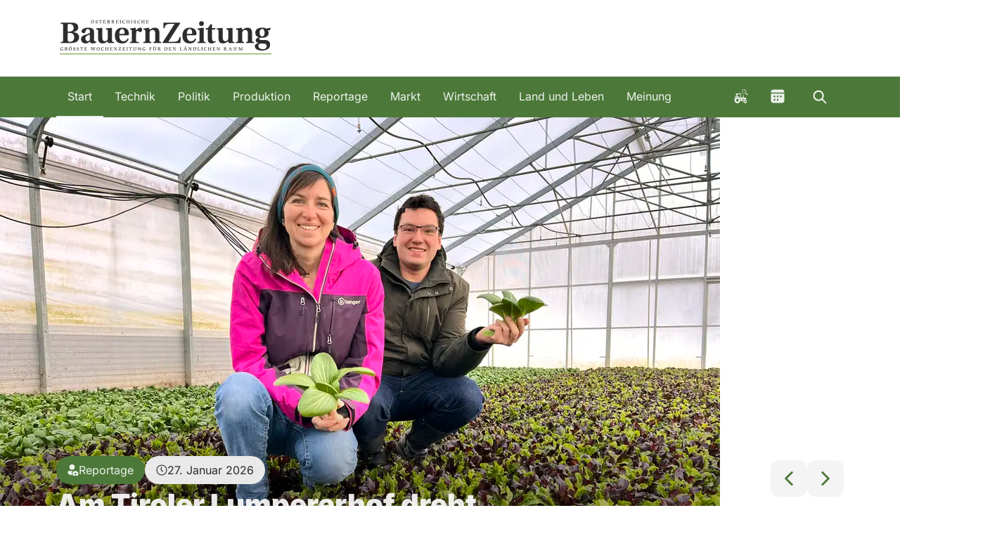

--- FILE ---
content_type: text/css; charset=utf-8
request_url: https://bauernzeitung.at/_nuxt/entry.BhFvq0Ua.css
body_size: 11701
content:
*,::backdrop,:after,:before{--tw-border-spacing-x:0;--tw-border-spacing-y:0;--tw-translate-x:0;--tw-translate-y:0;--tw-rotate:0;--tw-skew-x:0;--tw-skew-y:0;--tw-scale-x:1;--tw-scale-y:1;--tw-pan-x: ;--tw-pan-y: ;--tw-pinch-zoom: ;--tw-scroll-snap-strictness:proximity;--tw-gradient-from-position: ;--tw-gradient-via-position: ;--tw-gradient-to-position: ;--tw-ordinal: ;--tw-slashed-zero: ;--tw-numeric-figure: ;--tw-numeric-spacing: ;--tw-numeric-fraction: ;--tw-ring-inset: ;--tw-ring-offset-width:0px;--tw-ring-offset-color:#fff;--tw-ring-color:#3b82f680;--tw-ring-offset-shadow:0 0 #0000;--tw-ring-shadow:0 0 #0000;--tw-shadow:0 0 #0000;--tw-shadow-colored:0 0 #0000;--tw-blur: ;--tw-brightness: ;--tw-contrast: ;--tw-grayscale: ;--tw-hue-rotate: ;--tw-invert: ;--tw-saturate: ;--tw-sepia: ;--tw-drop-shadow: ;--tw-backdrop-blur: ;--tw-backdrop-brightness: ;--tw-backdrop-contrast: ;--tw-backdrop-grayscale: ;--tw-backdrop-hue-rotate: ;--tw-backdrop-invert: ;--tw-backdrop-opacity: ;--tw-backdrop-saturate: ;--tw-backdrop-sepia: ;--tw-contain-size: ;--tw-contain-layout: ;--tw-contain-paint: ;--tw-contain-style: }:host,html{line-height:1.5;-webkit-text-size-adjust:100%;font-family:ui-sans-serif,system-ui,sans-serif,Apple Color Emoji,Segoe UI Emoji,Segoe UI Symbol,Noto Color Emoji;font-feature-settings:normal;font-variation-settings:normal;tab-size:4;-webkit-tap-highlight-color:transparent}sub,sup{font-size:75%;line-height:0;position:relative;vertical-align:initial}button,input:where([type=button]),input:where([type=reset]),input:where([type=submit]){-webkit-appearance:button;background-color:initial;background-image:none}progress{vertical-align:initial}.sr-only{height:1px;margin:-1px;overflow:hidden;padding:0;position:absolute;width:1px;clip:rect(0,0,0,0);border-width:0;white-space:nowrap}.pointer-events-none{pointer-events:none}.\!visible{visibility:visible!important}.visible{visibility:visible}.invisible{visibility:hidden}.static{position:static}.fixed{position:fixed}.absolute{position:absolute}.relative{position:relative}.sticky{position:sticky}.inset-0{inset:0}.inset-x-0{left:0;right:0}.-top-4{top:-1rem}.bottom-0{bottom:0}.bottom-2\.5{bottom:.625rem}.bottom-4{bottom:1rem}.bottom-5{bottom:1.25rem}.bottom-8{bottom:2rem}.left-0{left:0}.left-1\/2{left:50%}.left-2\.5{left:.625rem}.left-4{left:1rem}.left-6{left:1.5rem}.right-0{right:0}.right-2{right:.5rem}.right-4{right:1rem}.right-5{right:1.25rem}.top-0{top:0}.top-1\/2{top:50%}.top-56{top:14rem}.top-6{top:1.5rem}.isolate{isolation:isolate}.z-10{z-index:10}.z-20{z-index:20}.z-30{z-index:30}.z-50{z-index:50}.z-\[2\]{z-index:2}.col-span-1{grid-column:span 1/span 1}.col-span-2{grid-column:span 2/span 2}.col-span-3{grid-column:span 3/span 3}.\!mx-0{margin-left:0!important;margin-right:0!important}.mx-0{margin-left:0;margin-right:0}.mx-1{margin-left:.25rem;margin-right:.25rem}.mx-3{margin-left:.75rem;margin-right:.75rem}.mx-4{margin-left:1rem;margin-right:1rem}.mx-8{margin-left:2rem;margin-right:2rem}.mx-auto{margin-left:auto;margin-right:auto}.my-4{margin-bottom:1rem;margin-top:1rem}.my-8{margin-bottom:2rem;margin-top:2rem}.my-\[3px\]{margin-bottom:3px;margin-top:3px}.-mb-6{margin-bottom:-1.5rem}.-mt-1{margin-top:-.25rem}.-mt-24{margin-top:-6rem}.mb-1{margin-bottom:.25rem}.mb-1\.5{margin-bottom:.375rem}.mb-2{margin-bottom:.5rem}.mb-20{margin-bottom:5rem}.mb-24{margin-bottom:6rem}.mb-3{margin-bottom:.75rem}.mb-4{margin-bottom:1rem}.mb-6{margin-bottom:1.5rem}.mb-8{margin-bottom:2rem}.mb-auto{margin-bottom:auto}.ml-2{margin-left:.5rem}.ml-4{margin-left:1rem}.ml-\[13\.5rem\]{margin-left:13.5rem}.ml-auto{margin-left:auto}.mr-1{margin-right:.25rem}.mr-2{margin-right:.5rem}.mt-1{margin-top:.25rem}.mt-1\.5{margin-top:.375rem}.mt-2{margin-top:.5rem}.mt-28{margin-top:7rem}.mt-3{margin-top:.75rem}.mt-4{margin-top:1rem}.mt-5{margin-top:1.25rem}.mt-6{margin-top:1.5rem}.mt-8{margin-top:2rem}.mt-\[28px\]{margin-top:28px}.mt-auto{margin-top:auto}.line-clamp-2{display:-webkit-box;overflow:hidden;-webkit-box-orient:vertical;-webkit-line-clamp:2}.block{display:block}.inline-block{display:inline-block}.inline{display:inline}.flex{display:flex}.inline-flex{display:inline-flex}.grid{display:grid}.hidden{display:none}.aspect-\[47\/30\]{aspect-ratio:47/30}.aspect-square{aspect-ratio:1/1}.aspect-video{aspect-ratio:16/9}.\!h-12{height:3rem!important}.h-0\.5{height:.125rem}.h-1\.5{height:.375rem}.h-12{height:3rem}.h-14{height:3.5rem}.h-2\.5{height:.625rem}.h-20{height:5rem}.h-28{height:7rem}.h-3{height:.75rem}.h-3\.5{height:.875rem}.h-4{height:1rem}.h-44{height:11rem}.h-5{height:1.25rem}.h-6{height:1.5rem}.h-64{height:16rem}.h-8{height:2rem}.h-\[0\.9375rem\]{height:.9375rem}.h-\[1\.125rem\]{height:1.125rem}.h-\[320px\]{height:320px}.h-\[3px\]{height:3px}.h-\[44px\]{height:44px}.h-\[50px\]{height:50px}.h-\[60px\]{height:60px}.h-\[calc\(100vh-1rem\)\]{height:calc(100vh - 1rem)}.h-auto{height:auto}.h-fit{height:fit-content}.h-full{height:100%}.h-px{height:1px}.h-screen{height:100vh}.max-h-\[186px\]{max-height:186px}.max-h-\[576px\]{max-height:576px}.max-h-\[70vh\]{max-height:70vh}.max-h-\[80vh\]{max-height:80vh}.max-h-\[90vh\]{max-height:90vh}.max-h-\[calc\(100vh-12rem\)\]{max-height:calc(100vh - 12rem)}.max-h-\[calc\(100vh-18rem\)\]{max-height:calc(100vh - 18rem)}.max-h-\[calc\(65vh-70px\)\]{max-height:calc(65vh - 70px)}.max-h-full{max-height:100%}.min-h-0{min-height:0}.min-h-28{min-height:7rem}.min-h-\[320px\]{min-height:320px}.min-h-svh{min-height:100svh}.w-1\.5{width:.375rem}.w-12{width:3rem}.w-2\.5{width:.625rem}.w-20{width:5rem}.w-28{width:7rem}.w-3{width:.75rem}.w-3\.5{width:.875rem}.w-4{width:1rem}.w-44{width:11rem}.w-5{width:1.25rem}.w-52{width:13rem}.w-6{width:1.5rem}.w-8{width:2rem}.w-96{width:24rem}.w-\[0\.9375rem\]{width:.9375rem}.w-\[1\.125rem\]{width:1.125rem}.w-\[100px\]{width:100px}.w-\[148px\]{width:148px}.w-\[175px\]{width:175px}.w-\[4\.5rem\]{width:4.5rem}.w-\[50px\]{width:50px}.w-\[85\%\]{width:85%}.w-auto{width:auto}.w-fit{width:fit-content}.w-full{width:100%}.min-w-0{min-width:0}.max-w-28{max-width:7rem}.max-w-2xl{max-width:42rem}.max-w-5xl{max-width:64rem}.max-w-60{max-width:15rem}.max-w-\[280px\]{max-width:280px}.max-w-full{max-width:100%}.max-w-lg{max-width:32rem}.max-w-md{max-width:28rem}.max-w-screen-2xl{max-width:1536px}.max-w-screen-lg{max-width:1024px}.max-w-screen-md{max-width:768px}.max-w-screen-sm{max-width:640px}.max-w-xl{max-width:36rem}.flex-1{flex:1 1 0%}.shrink{flex-shrink:1}.shrink-0{flex-shrink:0}.grow{flex-grow:1}.grow-0{flex-grow:0}.origin-bottom-right{transform-origin:bottom right}.-translate-x-1\/2{--tw-translate-x:-50%}.-translate-x-1\/2,.-translate-x-full{transform:translate(var(--tw-translate-x),var(--tw-translate-y)) rotate(var(--tw-rotate)) skew(var(--tw-skew-x)) skewY(var(--tw-skew-y)) scaleX(var(--tw-scale-x)) scaleY(var(--tw-scale-y))}.-translate-x-full{--tw-translate-x:-100%}.-translate-y-1\/2{--tw-translate-y:-50%}.-translate-y-1\/2,.-translate-y-3\/4{transform:translate(var(--tw-translate-x),var(--tw-translate-y)) rotate(var(--tw-rotate)) skew(var(--tw-skew-x)) skewY(var(--tw-skew-y)) scaleX(var(--tw-scale-x)) scaleY(var(--tw-scale-y))}.-translate-y-3\/4{--tw-translate-y:-75%}.-translate-y-4{--tw-translate-y:-1rem}.-translate-y-4,.translate-x-0{transform:translate(var(--tw-translate-x),var(--tw-translate-y)) rotate(var(--tw-rotate)) skew(var(--tw-skew-x)) skewY(var(--tw-skew-y)) scaleX(var(--tw-scale-x)) scaleY(var(--tw-scale-y))}.translate-x-0{--tw-translate-x:0px}.translate-x-1\/2{--tw-translate-x:50%}.translate-x-1\/2,.translate-y-\[10px\]{transform:translate(var(--tw-translate-x),var(--tw-translate-y)) rotate(var(--tw-rotate)) skew(var(--tw-skew-x)) skewY(var(--tw-skew-y)) scaleX(var(--tw-scale-x)) scaleY(var(--tw-scale-y))}.translate-y-\[10px\]{--tw-translate-y:10px}.translate-y-full{--tw-translate-y:100%}.-rotate-90,.translate-y-full{transform:translate(var(--tw-translate-x),var(--tw-translate-y)) rotate(var(--tw-rotate)) skew(var(--tw-skew-x)) skewY(var(--tw-skew-y)) scaleX(var(--tw-scale-x)) scaleY(var(--tw-scale-y))}.-rotate-90{--tw-rotate:-90deg}.rotate-180{--tw-rotate:180deg}.rotate-180,.rotate-90{transform:translate(var(--tw-translate-x),var(--tw-translate-y)) rotate(var(--tw-rotate)) skew(var(--tw-skew-x)) skewY(var(--tw-skew-y)) scaleX(var(--tw-scale-x)) scaleY(var(--tw-scale-y))}.rotate-90{--tw-rotate:90deg}.-scale-x-100{--tw-scale-x:-1}.-scale-x-100,.transform{transform:translate(var(--tw-translate-x),var(--tw-translate-y)) rotate(var(--tw-rotate)) skew(var(--tw-skew-x)) skewY(var(--tw-skew-y)) scaleX(var(--tw-scale-x)) scaleY(var(--tw-scale-y))}@keyframes spin{to{transform:rotate(1turn)}}.animate-spin{animation:spin 1s linear infinite}.cursor-ew-resize{cursor:ew-resize}.cursor-grab{cursor:grab}.cursor-not-allowed{cursor:not-allowed}.cursor-pointer{cursor:pointer}.select-none{-webkit-user-select:none;user-select:none}.resize{resize:both}.list-decimal{list-style-type:decimal}.list-disc{list-style-type:disc}.appearance-none{appearance:none}.grid-cols-1{grid-template-columns:repeat(1,minmax(0,1fr))}.grid-cols-2{grid-template-columns:repeat(2,minmax(0,1fr))}.grid-cols-3{grid-template-columns:repeat(3,minmax(0,1fr))}.grid-cols-4{grid-template-columns:repeat(4,minmax(0,1fr))}.grid-cols-7{grid-template-columns:repeat(7,minmax(0,1fr))}.flex-col{flex-direction:column}.flex-col-reverse{flex-direction:column-reverse}.flex-wrap{flex-wrap:wrap}.items-start{align-items:flex-start}.items-end{align-items:flex-end}.items-center{align-items:center}.items-baseline{align-items:baseline}.\!justify-start{justify-content:flex-start!important}.justify-start{justify-content:flex-start}.justify-end{justify-content:flex-end}.justify-center{justify-content:center}.justify-between{justify-content:space-between}.gap-0\.5{gap:.125rem}.gap-1{gap:.25rem}.gap-1\.5{gap:.375rem}.gap-10{gap:2.5rem}.gap-12{gap:3rem}.gap-2{gap:.5rem}.gap-2\.5{gap:.625rem}.gap-3{gap:.75rem}.gap-3\.5{gap:.875rem}.gap-4{gap:1rem}.gap-5{gap:1.25rem}.gap-6{gap:1.5rem}.gap-8{gap:2rem}.-space-x-px>:not([hidden])~:not([hidden]){--tw-space-x-reverse:0;margin-left:calc(-1px*(1 - var(--tw-space-x-reverse)));margin-right:calc(-1px*var(--tw-space-x-reverse))}.space-y-1>:not([hidden])~:not([hidden]){--tw-space-y-reverse:0;margin-bottom:calc(.25rem*var(--tw-space-y-reverse));margin-top:calc(.25rem*(1 - var(--tw-space-y-reverse)))}.space-y-2>:not([hidden])~:not([hidden]){--tw-space-y-reverse:0;margin-bottom:calc(.5rem*var(--tw-space-y-reverse));margin-top:calc(.5rem*(1 - var(--tw-space-y-reverse)))}.space-y-3>:not([hidden])~:not([hidden]){--tw-space-y-reverse:0;margin-bottom:calc(.75rem*var(--tw-space-y-reverse));margin-top:calc(.75rem*(1 - var(--tw-space-y-reverse)))}.space-y-4>:not([hidden])~:not([hidden]){--tw-space-y-reverse:0;margin-bottom:calc(1rem*var(--tw-space-y-reverse));margin-top:calc(1rem*(1 - var(--tw-space-y-reverse)))}.space-y-6>:not([hidden])~:not([hidden]){--tw-space-y-reverse:0;margin-bottom:calc(1.5rem*var(--tw-space-y-reverse));margin-top:calc(1.5rem*(1 - var(--tw-space-y-reverse)))}.space-y-8>:not([hidden])~:not([hidden]){--tw-space-y-reverse:0;margin-bottom:calc(2rem*var(--tw-space-y-reverse));margin-top:calc(2rem*(1 - var(--tw-space-y-reverse)))}.divide-y>:not([hidden])~:not([hidden]){--tw-divide-y-reverse:0;border-bottom-width:calc(1px*var(--tw-divide-y-reverse));border-top-width:calc(1px*(1 - var(--tw-divide-y-reverse)))}.self-start{align-self:flex-start}.self-center{align-self:center}.self-stretch{align-self:stretch}.overflow-hidden{overflow:hidden}.overflow-clip{overflow:clip}.overflow-x-auto{overflow-x:auto}.overflow-y-auto{overflow-y:auto}.overflow-x-hidden{overflow-x:hidden}.overflow-x-visible{overflow-x:visible}.overflow-x-scroll{overflow-x:scroll}.overflow-y-scroll{overflow-y:scroll}.truncate{overflow:hidden;text-overflow:ellipsis;white-space:nowrap}.hyphens-auto{-webkit-hyphens:auto;hyphens:auto}.whitespace-nowrap{white-space:nowrap}.whitespace-pre-line{white-space:pre-line}.text-nowrap{text-wrap:nowrap}.text-pretty{text-wrap:pretty}.break-normal{overflow-wrap:normal;word-break:normal}.break-words{overflow-wrap:break-word}.break-all{word-break:break-all}.rounded-\[8px\]{border-radius:8px}.rounded-full{border-radius:9999px}.rounded-less{border-radius:.5rem}.rounded-minimal{border-radius:.25rem}.rounded-more{border-radius:1.25rem}.rounded-none{border-radius:0}.rounded-regular{border-radius:.75rem}.rounded-b-less{border-bottom-left-radius:.5rem;border-bottom-right-radius:.5rem}.rounded-b-more{border-bottom-left-radius:1.25rem;border-bottom-right-radius:1.25rem}.rounded-t-less{border-top-left-radius:.5rem;border-top-right-radius:.5rem}.rounded-t-more{border-top-left-radius:1.25rem;border-top-right-radius:1.25rem}.rounded-t-regular{border-top-left-radius:.75rem;border-top-right-radius:.75rem}.border{border-width:1px}.border-2{border-width:2px}.border-4{border-width:4px}.border-b{border-bottom-width:1px}.border-b-2{border-bottom-width:2px}.border-r{border-right-width:1px}.border-t{border-top-width:1px}.border-t-2{border-top-width:2px}.border-dashed{border-style:dashed}.\!border-brand-light{border-color:var(--Color-Brand-300)!important}.\!border-on-brand{border-color:var(--on-brand)!important}.border-black{--tw-border-opacity:1;border-color:rgb(0 0 0/var(--tw-border-opacity,1))}.border-black\/40{border-color:#0006}.border-border-primary{border-color:var(--border-primary)}.border-border-secondary{border-color:var(--border-secondary)}.border-border-tertiary{border-color:var(--border-tertiary)}.border-brand-beige-regular{border-color:var(--brand-beige-regular)}.border-brand-extra-light{border-color:var(--Color-Brand-100)}.border-brand-regular{border-color:var(--Color-Brand-500)}.border-danger-light{border-color:var(--danger-light)}.border-info-regular{border-color:var(--info-regular)}.border-surface-primary{border-color:var(--surface-primary)}.border-surface-secondary{border-color:var(--surface-secondary)}.border-surface-tertiary{border-color:var(--surface-tertiary)}.border-white{--tw-border-opacity:1;border-color:rgb(255 255 255/var(--tw-border-opacity,1))}.border-b-border-primary{border-bottom-color:var(--border-primary)}.border-t-border-primary{border-top-color:var(--border-primary)}.border-t-brand-regular{border-top-color:var(--Color-Brand-500)}.\!bg-side-navigation-item-surface-selected{background-color:var(--side-navigation-item-surface-selected)!important}.bg-black{--tw-bg-opacity:1;background-color:rgb(0 0 0/var(--tw-bg-opacity,1))}.bg-black\/30{background-color:#0000004d}.bg-border-primary{background-color:var(--border-primary)}.bg-brand-beige-extra-light{background-color:var(--brand-beige-extra-light)}.bg-brand-beige-regular{background-color:var(--brand-beige-regular)}.bg-brand-bright-yellow-regular{background-color:var(--brand-bright-yellow-regular)}.bg-brand-dark{background-color:var(--Color-Brand-700)}.bg-brand-extra-light{background-color:var(--Color-Brand-100)}.bg-brand-light{background-color:var(--Color-Brand-300)}.bg-brand-light-green-extra-light{background-color:var(--Color-Brand-100)}.bg-brand-red-extra-light{background-color:var(--brand-red-extra-light)}.bg-brand-regular{background-color:var(--Color-Brand-500)}.bg-brand-yellow-extra-light{background-color:var(--brand-yellow-extra-light)}.bg-danger-extra-light{background-color:var(--danger-extra-light)}.bg-info-extra-light{background-color:var(--info-extra-light)}.bg-on-brand{background-color:var(--on-brand)}.bg-secondary-on-surface{background-color:var(--secondary-on-surface)}.bg-side-navigation-item-surface-default{background-color:var(--side-navigation-item-surface-default)}.bg-success-extra-light{background-color:var(--success-extra-light)}.bg-surface-base{background-color:var(--surface-base)}.bg-surface-primary{background-color:var(--surface-primary)}.bg-surface-secondary{background-color:var(--surface-secondary)}.bg-surface-tertiary{background-color:var(--surface-tertiary)}.bg-warning-dark{background-color:var(--warning-dark)}.bg-warning-extra-light{background-color:var(--warning-extra-light)}.bg-white{--tw-bg-opacity:1;background-color:rgb(255 255 255/var(--tw-bg-opacity,1))}.bg-opacity-50{--tw-bg-opacity:.5}.bg-opacity-85{--tw-bg-opacity:.85}.bg-gradient-to-b{background-image:linear-gradient(to bottom,var(--tw-gradient-stops))}.bg-gradient-to-t{background-image:linear-gradient(to top,var(--tw-gradient-stops))}.from-black\/50{--tw-gradient-from:#00000080 var(--tw-gradient-from-position);--tw-gradient-to:#0000 var(--tw-gradient-to-position);--tw-gradient-stops:var(--tw-gradient-from),var(--tw-gradient-to)}.from-black\/60{--tw-gradient-from:#0009 var(--tw-gradient-from-position);--tw-gradient-to:#0000 var(--tw-gradient-to-position);--tw-gradient-stops:var(--tw-gradient-from),var(--tw-gradient-to)}.from-black\/70{--tw-gradient-from:#000000b3 var(--tw-gradient-from-position);--tw-gradient-to:#0000 var(--tw-gradient-to-position);--tw-gradient-stops:var(--tw-gradient-from),var(--tw-gradient-to)}.via-black\/0{--tw-gradient-to:#0000 var(--tw-gradient-to-position);--tw-gradient-stops:var(--tw-gradient-from),#0000 var(--tw-gradient-via-position),var(--tw-gradient-to)}.via-black\/30{--tw-gradient-to:#0000 var(--tw-gradient-to-position);--tw-gradient-stops:var(--tw-gradient-from),#0000004d var(--tw-gradient-via-position),var(--tw-gradient-to)}.via-black\/40{--tw-gradient-to:#0000 var(--tw-gradient-to-position);--tw-gradient-stops:var(--tw-gradient-from),#0006 var(--tw-gradient-via-position),var(--tw-gradient-to)}.via-black\/50{--tw-gradient-to:#0000 var(--tw-gradient-to-position);--tw-gradient-stops:var(--tw-gradient-from),#00000080 var(--tw-gradient-via-position),var(--tw-gradient-to)}.via-20\%{--tw-gradient-via-position:20%}.via-70\%{--tw-gradient-via-position:70%}.to-black\/0,.to-transparent{--tw-gradient-to:#0000 var(--tw-gradient-to-position)}.object-contain{object-fit:contain}.object-cover{object-fit:cover}.object-center{object-position:center}.p-1{padding:.25rem}.p-10{padding:2.5rem}.p-2{padding:.5rem}.p-2\.5{padding:.625rem}.p-3{padding:.75rem}.p-4{padding:1rem}.p-5{padding:1.25rem}.p-6{padding:1.5rem}.p-8{padding:2rem}.p-\[0\.625rem\]{padding:.625rem}.px-1\.5{padding-left:.375rem;padding-right:.375rem}.px-2{padding-left:.5rem;padding-right:.5rem}.px-2\.5{padding-left:.625rem;padding-right:.625rem}.px-3{padding-left:.75rem;padding-right:.75rem}.px-4{padding-left:1rem;padding-right:1rem}.px-5{padding-left:1.25rem;padding-right:1.25rem}.px-6{padding-left:1.5rem;padding-right:1.5rem}.py-1{padding-bottom:.25rem;padding-top:.25rem}.py-1\.5{padding-bottom:.375rem;padding-top:.375rem}.py-12{padding-bottom:3rem;padding-top:3rem}.py-2{padding-bottom:.5rem;padding-top:.5rem}.py-2\.5{padding-bottom:.625rem;padding-top:.625rem}.py-20{padding-bottom:5rem;padding-top:5rem}.py-3{padding-bottom:.75rem;padding-top:.75rem}.py-4{padding-bottom:1rem;padding-top:1rem}.py-5{padding-bottom:1.25rem;padding-top:1.25rem}.py-6{padding-bottom:1.5rem;padding-top:1.5rem}.py-8{padding-bottom:2rem;padding-top:2rem}.py-\[0\.375rem\]{padding-bottom:.375rem;padding-top:.375rem}.\!pb-2{padding-bottom:.5rem!important}.pb-1{padding-bottom:.25rem}.pb-14{padding-bottom:3.5rem}.pb-16{padding-bottom:4rem}.pb-4{padding-bottom:1rem}.pb-40{padding-bottom:10rem}.pb-6{padding-bottom:1.5rem}.pb-8{padding-bottom:2rem}.pl-10{padding-left:2.5rem}.pl-2{padding-left:.5rem}.pl-4{padding-left:1rem}.pr-2{padding-right:.5rem}.pr-28{padding-right:7rem}.pr-4{padding-right:1rem}.pr-8{padding-right:2rem}.pt-1{padding-top:.25rem}.pt-12{padding-top:3rem}.pt-2\.5{padding-top:.625rem}.pt-20{padding-top:5rem}.pt-3{padding-top:.75rem}.pt-4{padding-top:1rem}.pt-6{padding-top:1.5rem}.pt-8{padding-top:2rem}.text-left{text-align:left}.text-center{text-align:center}.text-right{text-align:right}.text-justify{text-align:justify}.text-start{text-align:start}.text-end{text-align:end}.align-middle{vertical-align:middle}.text-\[4px\]{font-size:4px}.text-\[8px\]{font-size:8px}.text-body{font-size:1rem}.text-h2-mobile{font-size:1.375rem}.text-h3-mobile{font-size:1.125rem}.text-sm{font-size:.875rem}.text-small-body{font-size:.938rem}.text-xs{font-size:.75rem}.font-bold{font-weight:700}.font-medium{font-weight:500}.font-normal{font-weight:400}.font-semibold{font-weight:600}.uppercase{text-transform:uppercase}.capitalize{text-transform:capitalize}.italic{font-style:italic}.not-italic{font-style:normal}.leading-3{line-height:.75rem}.leading-none{line-height:1}.tracking-\[0\.3em\]{letter-spacing:.3em}.\!text-brand-regular{color:var(--Color-Brand-500)!important}.\!text-on-brand{color:var(--on-brand)!important}.text-black{--tw-text-opacity:1;color:rgb(0 0 0/var(--tw-text-opacity,1))}.text-brand-beige-extra-dark{color:var(--brand-beige-extra-dark)}.text-brand-beige-regular{color:var(--brand-beige-regular)}.text-brand-bright-red-regular{color:var(--brand-bright-red-regular)}.text-brand-dark{color:var(--Color-Brand-700)}.text-brand-regular{color:var(--Color-Brand-500)}.text-brand-yellow-dark{color:var(--brand-yellow-dark)}.text-button-on-surface-link-active{color:var(--button-on-surface-link-active)}.text-button-on-surface-link-default{color:var(--button-on-surface-link-default)}.text-danger-dark{color:var(--danger-dark)}.text-danger-extra-dark{color:var(--danger-extra-dark)}.text-danger-regular{color:var(--danger-regular)}.text-info-extra-dark{color:var(--info-extra-dark)}.text-on-brand{color:var(--on-brand)}.text-on-darkened-image{color:var(--on-darkened-image)}.text-on-surface{color:var(--on-surface)}.text-secondary-on-surface{color:var(--secondary-on-surface)}.text-side-navigation-item-on-surface-default{color:var(--side-navigation-item-on-surface-default)}.text-success-dark{color:var(--success-dark)}.text-surface-secondary{color:var(--surface-secondary)}.text-surface-tertiary{color:var(--surface-tertiary)}.text-tertiary-on-surface{color:var(--tertiary-on-surface)}.text-warning-dark{color:var(--warning-dark)}.text-white{--tw-text-opacity:1;color:rgb(255 255 255/var(--tw-text-opacity,1))}.text-white\/60{color:#fff9}.underline{text-decoration-line:underline}.no-underline{text-decoration-line:none}.opacity-0{opacity:0}.opacity-100{opacity:1}.opacity-20{opacity:.2}.opacity-25{opacity:.25}.opacity-50{opacity:.5}.opacity-75{opacity:.75}.opacity-80{opacity:.8}.shadow-lg{--tw-shadow:0 10px 15px -3px #0000001a,0 4px 6px -4px #0000001a;--tw-shadow-colored:0 10px 15px -3px var(--tw-shadow-color),0 4px 6px -4px var(--tw-shadow-color)}.shadow-lg,.shadow-md{box-shadow:var(--tw-ring-offset-shadow,0 0 #0000),var(--tw-ring-shadow,0 0 #0000),var(--tw-shadow)}.shadow-md{--tw-shadow:0 4px 6px -1px #0000001a,0 2px 4px -2px #0000001a;--tw-shadow-colored:0 4px 6px -1px var(--tw-shadow-color),0 2px 4px -2px var(--tw-shadow-color)}.shadow-xl{--tw-shadow:0 20px 25px -5px #0000001a,0 8px 10px -6px #0000001a;--tw-shadow-colored:0 20px 25px -5px var(--tw-shadow-color),0 8px 10px -6px var(--tw-shadow-color);box-shadow:var(--tw-ring-offset-shadow,0 0 #0000),var(--tw-ring-shadow,0 0 #0000),var(--tw-shadow)}.outline-none{outline:2px solid #0000;outline-offset:2px}.outline-0{outline-width:0}.ring-brand-light{--tw-ring-color:var(--Color-Brand-300)}.filter{filter:var(--tw-blur) var(--tw-brightness) var(--tw-contrast) var(--tw-grayscale) var(--tw-hue-rotate) var(--tw-invert) var(--tw-saturate) var(--tw-sepia) var(--tw-drop-shadow)}.backdrop-blur-2xl{--tw-backdrop-blur:blur(40px);-webkit-backdrop-filter:var(--tw-backdrop-blur) var(--tw-backdrop-brightness) var(--tw-backdrop-contrast) var(--tw-backdrop-grayscale) var(--tw-backdrop-hue-rotate) var(--tw-backdrop-invert) var(--tw-backdrop-opacity) var(--tw-backdrop-saturate) var(--tw-backdrop-sepia);backdrop-filter:var(--tw-backdrop-blur) var(--tw-backdrop-brightness) var(--tw-backdrop-contrast) var(--tw-backdrop-grayscale) var(--tw-backdrop-hue-rotate) var(--tw-backdrop-invert) var(--tw-backdrop-opacity) var(--tw-backdrop-saturate) var(--tw-backdrop-sepia)}.\!transition-all{transition-duration:.15s!important;transition-property:all!important;transition-timing-function:cubic-bezier(.4,0,.2,1)!important}.transition{transition-duration:.15s;transition-property:color,background-color,border-color,text-decoration-color,fill,stroke,opacity,box-shadow,transform,filter,backdrop-filter;transition-timing-function:cubic-bezier(.4,0,.2,1)}.transition-colors{transition-duration:.15s;transition-property:color,background-color,border-color,text-decoration-color,fill,stroke;transition-timing-function:cubic-bezier(.4,0,.2,1)}.transition-opacity{transition-duration:.15s;transition-property:opacity;transition-timing-function:cubic-bezier(.4,0,.2,1)}.transition-transform{transition-duration:.15s;transition-property:transform;transition-timing-function:cubic-bezier(.4,0,.2,1)}.duration-300{transition-duration:.3s}.duration-500{transition-duration:.5s}.ease-in{transition-timing-function:cubic-bezier(.4,0,1,1)}.ease-in-out{transition-timing-function:cubic-bezier(.4,0,.2,1)}.ease-out{transition-timing-function:cubic-bezier(0,0,.2,1)}.placeholder\:text-secondary-on-surface::placeholder{color:var(--secondary-on-surface)}.after\:content-\[\'\|\|\'\]:after{--tw-content:"||";content:var(--tw-content)}.after\:content-\[\'\|\|\|\'\]:after{--tw-content:"|||";content:var(--tw-content)}.last\:hidden:last-child{display:none}.checked\:border-4:checked{border-width:4px}.checked\:border-brand-regular:checked{border-color:var(--Color-Brand-500)}.checked\:bg-brand-regular:checked{background-color:var(--Color-Brand-500)}.checked\:after\:absolute:checked:after{content:var(--tw-content);position:absolute}.checked\:after\:left-1\/2:checked:after{content:var(--tw-content);left:50%}.checked\:after\:top-1\/2:checked:after{content:var(--tw-content);top:50%}.checked\:after\:h-\[0\.7rem\]:checked:after{content:var(--tw-content);height:.7rem}.checked\:after\:w-\[0\.3rem\]:checked:after{content:var(--tw-content);width:.3rem}.checked\:after\:-translate-x-1\/2:checked:after{--tw-translate-x:-50%}.checked\:after\:-translate-x-1\/2:checked:after,.checked\:after\:-translate-y-1\/2:checked:after{content:var(--tw-content);transform:translate(var(--tw-translate-x),var(--tw-translate-y)) rotate(var(--tw-rotate)) skew(var(--tw-skew-x)) skewY(var(--tw-skew-y)) scaleX(var(--tw-scale-x)) scaleY(var(--tw-scale-y))}.checked\:after\:-translate-y-1\/2:checked:after{--tw-translate-y:-50%}.checked\:after\:rotate-45:checked:after{--tw-rotate:45deg}.checked\:after\:rotate-45:checked:after,.checked\:after\:transform:checked:after{content:var(--tw-content);transform:translate(var(--tw-translate-x),var(--tw-translate-y)) rotate(var(--tw-rotate)) skew(var(--tw-skew-x)) skewY(var(--tw-skew-y)) scaleX(var(--tw-scale-x)) scaleY(var(--tw-scale-y))}.checked\:after\:border-b-2:checked:after{border-bottom-width:2px;content:var(--tw-content)}.checked\:after\:border-r-2:checked:after{border-right-width:2px;content:var(--tw-content)}.checked\:after\:border-on-brand:checked:after{border-color:var(--on-brand);content:var(--tw-content)}.checked\:after\:content-\[\\\'\\\'\]:checked:after{--tw-content:\'\';content:var(--tw-content)}.hover\:scale-105:hover{--tw-scale-x:1.05;--tw-scale-y:1.05;transform:translate(var(--tw-translate-x),var(--tw-translate-y)) rotate(var(--tw-rotate)) skew(var(--tw-skew-x)) skewY(var(--tw-skew-y)) scaleX(var(--tw-scale-x)) scaleY(var(--tw-scale-y))}.hover\:border-brand-light:hover{border-color:var(--Color-Brand-300)}.hover\:bg-brand-dark:hover{background-color:var(--Color-Brand-700)}.hover\:bg-brand-extra-light:hover{background-color:var(--Color-Brand-100)}.hover\:bg-brand-light:hover{background-color:var(--Color-Brand-300)}.hover\:bg-side-navigation-item-surface-hover:hover{background-color:var(--side-navigation-item-surface-hover)}.hover\:bg-surface-primary:hover{background-color:var(--surface-primary)}.hover\:bg-surface-secondary:hover{background-color:var(--surface-secondary)}.hover\:bg-surface-tertiary:hover{background-color:var(--surface-tertiary)}.hover\:px-4:hover{padding-left:1rem;padding-right:1rem}.hover\:text-button-on-surface-link-hover:hover{color:var(--button-on-surface-link-hover)}.hover\:text-on-brand:hover{color:var(--on-brand)}.hover\:text-on-surface:hover{color:var(--on-surface)}.hover\:text-side-navigation-item-on-surface-hover:hover{color:var(--side-navigation-item-on-surface-hover)}.hover\:text-surface-primary:hover{color:var(--surface-primary)}.hover\:text-white:hover{--tw-text-opacity:1;color:rgb(255 255 255/var(--tw-text-opacity,1))}.focus\:bg-surface-secondary:focus{background-color:var(--surface-secondary)}.focus\:outline-none:focus{outline:2px solid #0000;outline-offset:2px}.focus-visible\:ring-2:focus-visible,.focus\:ring-2:focus{--tw-ring-offset-shadow:var(--tw-ring-inset) 0 0 0 var(--tw-ring-offset-width) var(--tw-ring-offset-color);--tw-ring-shadow:var(--tw-ring-inset) 0 0 0 calc(2px + var(--tw-ring-offset-width)) var(--tw-ring-color);box-shadow:var(--tw-ring-offset-shadow),var(--tw-ring-shadow),var(--tw-shadow,0 0 #0000)}.active\:cursor-grabbing:active{cursor:grabbing}.active\:bg-side-navigation-item-surface-active:active{background-color:var(--side-navigation-item-surface-active)}.active\:bg-surface-secondary:active{background-color:var(--surface-secondary)}.active\:bg-surface-tertiary:active{background-color:var(--surface-tertiary)}.active\:text-side-navigation-item-on-surface-active:active{color:var(--side-navigation-item-on-surface-active)}.disabled\:text-button-on-inactive:disabled{color:var(--button-on-inactive)}.group:hover .group-hover\:translate-y-0{--tw-translate-y:0px;transform:translate(var(--tw-translate-x),var(--tw-translate-y)) rotate(var(--tw-rotate)) skew(var(--tw-skew-x)) skewY(var(--tw-skew-y)) scaleX(var(--tw-scale-x)) scaleY(var(--tw-scale-y))}.group:hover .group-hover\:border-border-tertiary{border-color:var(--border-tertiary)}.group:hover .group-hover\:bg-surface-secondary{background-color:var(--surface-secondary)}.group:hover .group-hover\:bg-surface-tertiary{background-color:var(--surface-tertiary)}.group:hover .group-hover\:text-button-surface-primary-hover{color:var(--button-surface-primary-hover)}.group:hover .group-hover\:text-on-surface{color:var(--on-surface)}.group:hover .group-hover\:opacity-100{opacity:1}.group:active .group-active\:text-button-surface-primary-active{color:var(--button-surface-primary-active)}@media not all and (min-width:1536px){.max-2xl\:hidden{display:none}.max-2xl\:flex-col{flex-direction:column}}@media not all and (min-width:1280px){.max-xl\:bottom-0{bottom:0}.max-xl\:hidden{display:none}.max-xl\:w-full{width:100%}.max-xl\:flex-col{flex-direction:column}.max-xl\:pt-2{padding-top:.5rem}}@media not all and (min-width:1024px){.max-lg\:bottom-5{bottom:1.25rem}.max-lg\:mb-3{margin-bottom:.75rem}.max-lg\:block{display:block}.max-lg\:hidden{display:none}.max-lg\:flex-col{flex-direction:column}.max-lg\:items-start{align-items:flex-start}.max-lg\:space-y-8>:not([hidden])~:not([hidden]){--tw-space-y-reverse:0;margin-bottom:calc(2rem*var(--tw-space-y-reverse));margin-top:calc(2rem*(1 - var(--tw-space-y-reverse)))}.max-lg\:border-b{border-bottom-width:1px}.max-lg\:border-b-border-primary{border-bottom-color:var(--border-primary)}.max-lg\:\!py-2{padding-bottom:.5rem!important;padding-top:.5rem!important}.max-lg\:pb-3{padding-bottom:.75rem}}@media not all and (min-width:768px){.max-md\:mx-auto{margin-left:auto;margin-right:auto}.max-md\:mt-6{margin-top:1.5rem}.max-md\:flex{display:flex}.max-md\:grid{display:grid}.max-md\:\!hidden{display:none!important}.max-md\:hidden{display:none}.max-md\:h-px{height:1px}.max-md\:grow{flex-grow:1}.max-md\:flex-col{flex-direction:column}.max-md\:items-end{align-items:flex-end}.max-md\:items-center{align-items:center}.max-md\:justify-between{justify-content:space-between}.max-md\:gap-2{gap:.5rem}.max-md\:gap-5{gap:1.25rem}.max-md\:overflow-x-auto{overflow-x:auto}.max-md\:px-0\.5{padding-left:.125rem;padding-right:.125rem}.max-md\:pb-1{padding-bottom:.25rem}.max-md\:pt-4{padding-top:1rem}.max-md\:text-center{text-align:center}}@media not all and (min-width:640px){.max-sm\:left-4{left:1rem}.max-sm\:mx-auto{margin-left:auto;margin-right:auto}.max-sm\:mb-4{margin-bottom:1rem}.max-sm\:mt-2{margin-top:.5rem}.max-sm\:\!hidden{display:none!important}.max-sm\:hidden{display:none}.max-sm\:w-full{width:100%}.max-sm\:origin-bottom-left{transform-origin:bottom left}.max-sm\:flex-row-reverse{flex-direction:row-reverse}.max-sm\:flex-col{flex-direction:column}.max-sm\:justify-between{justify-content:space-between}.max-sm\:gap-1{gap:.25rem}.max-sm\:break-words{overflow-wrap:break-word}.max-sm\:text-small-body{font-size:.938rem}.max-sm\:opacity-0{opacity:0}}@media (min-width:640px){.sm\:-top-10{top:-2.5rem}.sm\:bottom-3{bottom:.75rem}.sm\:left-3{left:.75rem}.sm\:mx-6{margin-left:1.5rem;margin-right:1.5rem}.sm\:mx-8{margin-left:2rem;margin-right:2rem}.sm\:-mt-8{margin-top:-2rem}.sm\:mb-12{margin-bottom:3rem}.sm\:mb-3{margin-bottom:.75rem}.sm\:mb-4{margin-bottom:1rem}.sm\:mb-6{margin-bottom:1.5rem}.sm\:mb-8{margin-bottom:2rem}.sm\:ml-\[14\.5rem\]{margin-left:14.5rem}.sm\:mt-0\.5{margin-top:.125rem}.sm\:mt-1\.5{margin-top:.375rem}.sm\:mt-12{margin-top:3rem}.sm\:mt-2{margin-top:.5rem}.sm\:mt-20{margin-top:5rem}.sm\:mt-3{margin-top:.75rem}.sm\:mt-4{margin-top:1rem}.sm\:mt-5{margin-top:1.25rem}.sm\:mt-6{margin-top:1.5rem}.sm\:mt-8{margin-top:2rem}.sm\:inline{display:inline}.sm\:\!hidden{display:none!important}.sm\:hidden{display:none}.sm\:h-24{height:6rem}.sm\:h-32{height:8rem}.sm\:h-80{height:20rem}.sm\:h-\[384px\]{height:384px}.sm\:h-\[calc\(100vh-5rem\)\]{height:calc(100vh - 5rem)}.sm\:max-h-\[calc\(100vh-16rem\)\]{max-height:calc(100vh - 16rem)}.sm\:min-h-\[384px\]{min-height:384px}.sm\:w-24{width:6rem}.sm\:w-32{width:8rem}.sm\:w-\[28rem\]{width:28rem}.sm\:w-\[640px\]{width:640px}.sm\:grid-cols-2{grid-template-columns:repeat(2,minmax(0,1fr))}.sm\:flex-row{flex-direction:row}.sm\:items-end{align-items:flex-end}.sm\:items-center{align-items:center}.sm\:justify-between{justify-content:space-between}.sm\:gap-1{gap:.25rem}.sm\:gap-1\.5{gap:.375rem}.sm\:gap-10{gap:2.5rem}.sm\:gap-12{gap:3rem}.sm\:gap-2{gap:.5rem}.sm\:gap-3{gap:.75rem}.sm\:gap-4{gap:1rem}.sm\:gap-5{gap:1.25rem}.sm\:gap-6{gap:1.5rem}.sm\:gap-8{gap:2rem}.sm\:space-y-1\.5>:not([hidden])~:not([hidden]){--tw-space-y-reverse:0;margin-bottom:calc(.375rem*var(--tw-space-y-reverse));margin-top:calc(.375rem*(1 - var(--tw-space-y-reverse)))}.sm\:self-start{align-self:flex-start}.sm\:rounded-less{border-radius:.5rem}.sm\:border-8{border-width:8px}.sm\:border-\[6px\]{border-width:6px}.sm\:p-10{padding:2.5rem}.sm\:p-3{padding:.75rem}.sm\:p-4{padding:1rem}.sm\:px-14{padding-left:3.5rem;padding-right:3.5rem}.sm\:px-2{padding-left:.5rem;padding-right:.5rem}.sm\:px-4{padding-left:1rem;padding-right:1rem}.sm\:px-6{padding-left:1.5rem;padding-right:1.5rem}.sm\:py-1\.5{padding-bottom:.375rem;padding-top:.375rem}.sm\:py-10{padding-bottom:2.5rem;padding-top:2.5rem}.sm\:py-14{padding-bottom:3.5rem;padding-top:3.5rem}.sm\:py-18{padding-bottom:4.5rem;padding-top:4.5rem}.sm\:py-2{padding-bottom:.5rem;padding-top:.5rem}.sm\:py-3{padding-bottom:.75rem;padding-top:.75rem}.sm\:py-4{padding-bottom:1rem;padding-top:1rem}.sm\:py-6{padding-bottom:1.5rem;padding-top:1.5rem}.sm\:pb-16{padding-bottom:4rem}.sm\:pt-16{padding-top:4rem}.sm\:text-body{font-size:1rem}.sm\:text-h3-tablet{font-size:1.375rem}.group:hover .sm\:group-hover\:-top-14{top:-3.5rem}.group:hover .sm\:group-hover\:rotate-3{--tw-rotate:3deg}.group:hover .sm\:group-hover\:rotate-3,.group:hover .sm\:group-hover\:scale-110{transform:translate(var(--tw-translate-x),var(--tw-translate-y)) rotate(var(--tw-rotate)) skew(var(--tw-skew-x)) skewY(var(--tw-skew-y)) scaleX(var(--tw-scale-x)) scaleY(var(--tw-scale-y))}.group:hover .sm\:group-hover\:scale-110{--tw-scale-x:1.1;--tw-scale-y:1.1}@media not all and (min-width:1280px){.sm\:max-xl\:pt-2{padding-top:.5rem}}}@media (min-width:768px){.md\:-top-10{top:-2.5rem}.md\:-top-12{top:-3rem}.md\:bottom-14{bottom:3.5rem}.md\:col-span-2{grid-column:span 2/span 2}.md\:mx-2{margin-left:.5rem;margin-right:.5rem}.md\:mx-auto{margin-left:auto;margin-right:auto}.md\:mb-12{margin-bottom:3rem}.md\:mb-28{margin-bottom:7rem}.md\:mb-4{margin-bottom:1rem}.md\:mb-6{margin-bottom:1.5rem}.md\:mb-8{margin-bottom:2rem}.md\:ml-10{margin-left:2.5rem}.md\:mr-2{margin-right:.5rem}.md\:mt-12{margin-top:3rem}.md\:mt-3{margin-top:.75rem}.md\:mt-4{margin-top:1rem}.md\:mt-8{margin-top:2rem}.md\:mt-\[1\.375rem\]{margin-top:1.375rem}.md\:inline-block{display:inline-block}.md\:flex{display:flex}.md\:inline-flex{display:inline-flex}.md\:\!hidden{display:none!important}.md\:hidden{display:none}.md\:h-28{height:7rem}.md\:h-6{height:1.5rem}.md\:h-\[572px\]{height:572px}.md\:min-h-40{min-height:10rem}.md\:min-h-\[572px\]{min-height:572px}.md\:w-28{width:7rem}.md\:w-40{width:10rem}.md\:w-6{width:1.5rem}.md\:w-64{width:16rem}.md\:w-\[311px\]{width:311px}.md\:w-\[40\%\]{width:40%}.md\:w-px{width:1px}.md\:max-w-\[200px\]{max-width:200px}.md\:-translate-x-0\.5{--tw-translate-x:-.125rem}.md\:-translate-x-0\.5,.md\:translate-x-0\.5{transform:translate(var(--tw-translate-x),var(--tw-translate-y)) rotate(var(--tw-rotate)) skew(var(--tw-skew-x)) skewY(var(--tw-skew-y)) scaleX(var(--tw-scale-x)) scaleY(var(--tw-scale-y))}.md\:translate-x-0\.5{--tw-translate-x:.125rem}.md\:grid-cols-2{grid-template-columns:repeat(2,minmax(0,1fr))}.md\:flex-row{flex-direction:row}.md\:flex-col{flex-direction:column}.md\:flex-wrap{flex-wrap:wrap}.md\:items-end{align-items:flex-end}.md\:items-center{align-items:center}.md\:justify-between{justify-content:space-between}.md\:gap-12{gap:3rem}.md\:gap-4{gap:1rem}.md\:gap-6{gap:1.5rem}.md\:gap-8{gap:2rem}.md\:space-y-2>:not([hidden])~:not([hidden]){--tw-space-y-reverse:0;margin-bottom:calc(.5rem*var(--tw-space-y-reverse));margin-top:calc(.5rem*(1 - var(--tw-space-y-reverse)))}.md\:space-y-4>:not([hidden])~:not([hidden]){--tw-space-y-reverse:0;margin-bottom:calc(1rem*var(--tw-space-y-reverse));margin-top:calc(1rem*(1 - var(--tw-space-y-reverse)))}.md\:rounded-less{border-radius:.5rem}.md\:bg-surface-base{background-color:var(--surface-base)}.md\:p-4{padding:1rem}.md\:p-8{padding:2rem}.md\:px-10{padding-left:2.5rem;padding-right:2.5rem}.md\:px-3\.5{padding-left:.875rem;padding-right:.875rem}.md\:px-4{padding-left:1rem;padding-right:1rem}.md\:px-8{padding-left:2rem;padding-right:2rem}.md\:py-0{padding-bottom:0;padding-top:0}.md\:py-12{padding-bottom:3rem;padding-top:3rem}.md\:py-14{padding-bottom:3.5rem;padding-top:3.5rem}.md\:py-2{padding-bottom:.5rem;padding-top:.5rem}.md\:py-28{padding-bottom:7rem;padding-top:7rem}.md\:py-6{padding-bottom:1.5rem;padding-top:1.5rem}.md\:py-8{padding-bottom:2rem;padding-top:2rem}.md\:pb-14{padding-bottom:3.5rem}.md\:pb-16{padding-bottom:4rem}.md\:pt-6{padding-top:1.5rem}.md\:pt-8{padding-top:2rem}.md\:text-body{font-size:1rem}.md\:text-h2-tablet{font-size:1.75rem}.md\:font-bold{font-weight:700}.md\:\!text-on-surface{color:var(--on-surface)!important}.md\:text-on-surface{color:var(--on-surface)}@media not all and (min-width:1280px){.md\:max-xl\:bottom-6{bottom:1.5rem}}@media not all and (min-width:1024px){.md\:max-lg\:grow{flex-grow:1}}}@media (min-width:1024px){.lg\:sticky{position:sticky}.lg\:-top-12{top:-3rem}.lg\:bottom-0{bottom:0}.lg\:bottom-16{bottom:4rem}.lg\:bottom-4{bottom:1rem}.lg\:left-4{left:1rem}.lg\:top-0{top:0}.lg\:top-48{top:12rem}.lg\:top-5{top:1.25rem}.lg\:z-0{z-index:0}.lg\:mx-0{margin-left:0;margin-right:0}.lg\:mx-8{margin-left:2rem;margin-right:2rem}.lg\:-mb-12{margin-bottom:-3rem}.lg\:-mr-12{margin-right:-3rem}.lg\:mb-1{margin-bottom:.25rem}.lg\:mb-12{margin-bottom:3rem}.lg\:mb-16{margin-bottom:4rem}.lg\:mb-36{margin-bottom:9rem}.lg\:mb-4{margin-bottom:1rem}.lg\:mb-5{margin-bottom:1.25rem}.lg\:mb-6{margin-bottom:1.5rem}.lg\:mb-8{margin-bottom:2rem}.lg\:mb-auto{margin-bottom:auto}.lg\:ml-6{margin-left:1.5rem}.lg\:ml-60{margin-left:15rem}.lg\:mt-0{margin-top:0}.lg\:mt-1{margin-top:.25rem}.lg\:mt-10{margin-top:2.5rem}.lg\:mt-12{margin-top:3rem}.lg\:mt-14{margin-top:3.5rem}.lg\:mt-16{margin-top:4rem}.lg\:mt-2{margin-top:.5rem}.lg\:mt-3{margin-top:.75rem}.lg\:mt-4{margin-top:1rem}.lg\:mt-6{margin-top:1.5rem}.lg\:mt-8{margin-top:2rem}.lg\:mt-\[43px\]{margin-top:43px}.lg\:block{display:block}.lg\:flex{display:flex}.lg\:\!hidden{display:none!important}.lg\:hidden{display:none}.lg\:aspect-video{aspect-ratio:16/9}.lg\:h-32{height:8rem}.lg\:h-4{height:1rem}.lg\:h-40{height:10rem}.lg\:h-64{height:16rem}.lg\:h-\[26rem\]{height:26rem}.lg\:h-\[600px\]{height:600px}.lg\:h-\[63px\]{height:63px}.lg\:max-h-\[calc\(100vh-20rem\)\]{max-height:calc(100vh - 20rem)}.lg\:w-32{width:8rem}.lg\:w-4{width:1rem}.lg\:w-40{width:10rem}.lg\:w-64{width:16rem}.lg\:w-\[20\%\]{width:20%}.lg\:w-\[23rem\]{width:23rem}.lg\:w-\[80\%\]{width:80%}.lg\:min-w-60{min-width:15rem}.lg\:max-w-\[50rem\]{max-width:50rem}.lg\:max-w-lg{max-width:32rem}.lg\:max-w-sm{max-width:24rem}.lg\:max-w-xs{max-width:20rem}.lg\:grow{flex-grow:1}.lg\:-translate-y-12{--tw-translate-y:-3rem}.lg\:-translate-y-12,.lg\:translate-y-full{transform:translate(var(--tw-translate-x),var(--tw-translate-y)) rotate(var(--tw-rotate)) skew(var(--tw-skew-x)) skewY(var(--tw-skew-y)) scaleX(var(--tw-scale-x)) scaleY(var(--tw-scale-y))}.lg\:translate-y-full{--tw-translate-y:100%}.lg\:grid-cols-2{grid-template-columns:repeat(2,minmax(0,1fr))}.lg\:grid-cols-3{grid-template-columns:repeat(3,minmax(0,1fr))}.lg\:flex-row{flex-direction:row}.lg\:flex-row-reverse{flex-direction:row-reverse}.lg\:items-start{align-items:flex-start}.lg\:items-end{align-items:flex-end}.lg\:items-center{align-items:center}.lg\:justify-end{justify-content:flex-end}.lg\:justify-between{justify-content:space-between}.lg\:gap-10{gap:2.5rem}.lg\:gap-12{gap:3rem}.lg\:gap-16{gap:4rem}.lg\:gap-2{gap:.5rem}.lg\:gap-3{gap:.75rem}.lg\:gap-4{gap:1rem}.lg\:gap-5{gap:1.25rem}.lg\:gap-6{gap:1.5rem}.lg\:gap-8{gap:2rem}.lg\:space-y-2>:not([hidden])~:not([hidden]){--tw-space-y-reverse:0;margin-bottom:calc(.5rem*var(--tw-space-y-reverse));margin-top:calc(.5rem*(1 - var(--tw-space-y-reverse)))}.lg\:space-y-6>:not([hidden])~:not([hidden]){--tw-space-y-reverse:0;margin-bottom:calc(1.5rem*var(--tw-space-y-reverse));margin-top:calc(1.5rem*(1 - var(--tw-space-y-reverse)))}.lg\:space-y-8>:not([hidden])~:not([hidden]){--tw-space-y-reverse:0;margin-bottom:calc(2rem*var(--tw-space-y-reverse));margin-top:calc(2rem*(1 - var(--tw-space-y-reverse)))}.lg\:rounded-b-none{border-bottom-left-radius:0;border-bottom-right-radius:0}.lg\:rounded-l-less{border-bottom-left-radius:.5rem;border-top-left-radius:.5rem}.lg\:rounded-t-more{border-top-left-radius:1.25rem;border-top-right-radius:1.25rem}.lg\:p-1\.5{padding:.375rem}.lg\:p-12{padding:3rem}.lg\:p-4{padding:1rem}.lg\:p-6{padding:1.5rem}.lg\:p-\[0\.875rem\]{padding:.875rem}.lg\:px-12{padding-left:3rem;padding-right:3rem}.lg\:px-20{padding-left:5rem;padding-right:5rem}.lg\:px-3{padding-left:.75rem;padding-right:.75rem}.lg\:px-6{padding-left:1.5rem;padding-right:1.5rem}.lg\:px-8{padding-left:2rem;padding-right:2rem}.lg\:py-10{padding-bottom:2.5rem;padding-top:2.5rem}.lg\:py-12{padding-bottom:3rem;padding-top:3rem}.lg\:py-2{padding-bottom:.5rem;padding-top:.5rem}.lg\:py-20{padding-bottom:5rem;padding-top:5rem}.lg\:py-4{padding-bottom:1rem;padding-top:1rem}.lg\:py-6{padding-bottom:1.5rem;padding-top:1.5rem}.lg\:py-8{padding-bottom:2rem;padding-top:2rem}.lg\:pb-20{padding-bottom:5rem}.lg\:pr-32{padding-right:8rem}.lg\:pt-12{padding-top:3rem}.lg\:text-end{text-align:end}.lg\:text-body{font-size:1rem}.lg\:text-h2-desktop{font-size:1.75rem}.lg\:text-tertiary-on-surface{color:var(--tertiary-on-surface)}@media not all and (min-width:1280px){.lg\:max-xl\:bottom-8{bottom:2rem}}}@media (min-width:1280px){.xl\:-top-16{top:-4rem}.xl\:bottom-0{bottom:0}.xl\:top-56{top:14rem}.xl\:mb-12{margin-bottom:3rem}.xl\:ml-12{margin-left:3rem}.xl\:ml-16{margin-left:4rem}.xl\:mt-26{margin-top:6.5rem}.xl\:mt-6{margin-top:1.5rem}.xl\:hidden{display:none}.xl\:aspect-video{aspect-ratio:16/9}.xl\:min-h-36{min-height:9rem}.xl\:w-36{width:9rem}.xl\:w-\[160px\]{width:160px}.xl\:min-w-\[420px\]{min-width:420px}.xl\:max-w-lg{max-width:32rem}.xl\:max-w-sm{max-width:24rem}.xl\:max-w-xl{max-width:36rem}.xl\:-translate-y-16{--tw-translate-y:-4rem}.xl\:-translate-y-16,.xl\:-translate-y-full{transform:translate(var(--tw-translate-x),var(--tw-translate-y)) rotate(var(--tw-rotate)) skew(var(--tw-skew-x)) skewY(var(--tw-skew-y)) scaleX(var(--tw-scale-x)) scaleY(var(--tw-scale-y))}.xl\:-translate-y-full{--tw-translate-y:-100%}.xl\:grid-cols-3{grid-template-columns:repeat(3,minmax(0,1fr))}.xl\:grid-cols-4{grid-template-columns:repeat(4,minmax(0,1fr))}.xl\:flex-row{flex-direction:row}.xl\:items-end{align-items:flex-end}.xl\:gap-12{gap:3rem}.xl\:gap-14{gap:3.5rem}.xl\:gap-16{gap:4rem}.xl\:gap-20{gap:5rem}.xl\:gap-6{gap:1.5rem}.xl\:px-12{padding-left:3rem;padding-right:3rem}.xl\:py-24{padding-bottom:6rem;padding-top:6rem}.xl\:py-36{padding-bottom:9rem;padding-top:9rem}.xl\:py-6{padding-bottom:1.5rem;padding-top:1.5rem}.xl\:py-8{padding-bottom:2rem;padding-top:2rem}.xl\:text-tertiary-on-surface{color:var(--tertiary-on-surface)}}@media (min-width:1536px){.\32xl\:mb-16{margin-bottom:4rem}.\32xl\:mt-44{margin-top:11rem}.\32xl\:min-h-52{min-height:13rem}.\32xl\:max-w-2xl{max-width:42rem}.\32xl\:max-w-md{max-width:28rem}.\32xl\:translate-y-\[10px\]{--tw-translate-y:10px;transform:translate(var(--tw-translate-x),var(--tw-translate-y)) rotate(var(--tw-rotate)) skew(var(--tw-skew-x)) skewY(var(--tw-skew-y)) scaleX(var(--tw-scale-x)) scaleY(var(--tw-scale-y))}.\32xl\:grid-cols-3{grid-template-columns:repeat(3,minmax(0,1fr))}.\32xl\:grid-cols-4{grid-template-columns:repeat(4,minmax(0,1fr))}.\32xl\:gap-16{gap:4rem}.\32xl\:gap-8{gap:2rem}.\32xl\:rounded-b-more{border-bottom-left-radius:1.25rem;border-bottom-right-radius:1.25rem}}.\[\&\>\*\]\:inline-block>*{display:inline-block}.\[\&\>\*\]\:py-2>*{padding-bottom:.5rem;padding-top:.5rem}.\[\&\>\*\]\:hover\:text-white:hover>*,.\[\&\>\*\]\:text-white>*{--tw-text-opacity:1;color:rgb(255 255 255/var(--tw-text-opacity,1))}@font-face{font-display:block;font-family:primeicons;font-style:normal;font-weight:400;src:url(./primeicons.DMOk5skT.eot);src:url(./primeicons.DMOk5skT.eot?#iefix) format("embedded-opentype"),url(./primeicons.C6QP2o4f.woff2) format("woff2"),url(./primeicons.WjwUDZjB.woff) format("woff"),url(./primeicons.MpK4pl85.ttf) format("truetype"),url(./primeicons.Dr5RGzOO.svg?#primeicons) format("svg")}.pi{font-family:primeicons;speak:none;display:inline-block;font-style:normal;font-variant:normal;font-weight:400;line-height:1;text-transform:none;-webkit-font-smoothing:antialiased;-moz-osx-font-smoothing:grayscale}.pi:before{--webkit-backface-visibility:hidden;backface-visibility:hidden}.pi-fw{text-align:center;width:1.28571429em}.pi-spin{animation:fa-spin 2s linear infinite}@media (prefers-reduced-motion:reduce){.pi-spin{animation-delay:-1ms;animation-duration:1ms;animation-iteration-count:1;transition-delay:0s;transition-duration:0s}}@keyframes fa-spin{0%{transform:rotate(0)}to{transform:rotate(359deg)}}.pi-folder-plus:before{content:""}.pi-receipt:before{content:""}.pi-asterisk:before{content:""}.pi-face-smile:before{content:""}.pi-pinterest:before{content:""}.pi-expand:before{content:""}.pi-pen-to-square:before{content:""}.pi-wave-pulse:before{content:""}.pi-turkish-lira:before{content:""}.pi-spinner-dotted:before{content:""}.pi-crown:before{content:""}.pi-pause-circle:before{content:""}.pi-warehouse:before{content:""}.pi-objects-column:before{content:""}.pi-clipboard:before{content:""}.pi-play-circle:before{content:""}.pi-venus:before{content:""}.pi-cart-minus:before{content:""}.pi-file-plus:before{content:""}.pi-microchip:before{content:""}.pi-twitch:before{content:""}.pi-building-columns:before{content:""}.pi-file-check:before{content:""}.pi-microchip-ai:before{content:""}.pi-trophy:before{content:""}.pi-barcode:before{content:""}.pi-file-arrow-up:before{content:""}.pi-mars:before{content:""}.pi-tiktok:before{content:""}.pi-arrow-up-right-and-arrow-down-left-from-center:before{content:""}.pi-ethereum:before{content:""}.pi-list-check:before{content:""}.pi-thumbtack:before{content:""}.pi-arrow-down-left-and-arrow-up-right-to-center:before{content:""}.pi-equals:before{content:""}.pi-lightbulb:before{content:""}.pi-star-half:before{content:""}.pi-address-book:before{content:""}.pi-chart-scatter:before{content:""}.pi-indian-rupee:before{content:""}.pi-star-half-fill:before{content:""}.pi-cart-arrow-down:before{content:""}.pi-calendar-clock:before{content:""}.pi-sort-up-fill:before{content:""}.pi-sparkles:before{content:""}.pi-bullseye:before{content:""}.pi-sort-down-fill:before{content:""}.pi-graduation-cap:before{content:""}.pi-hammer:before{content:""}.pi-bell-slash:before{content:""}.pi-gauge:before{content:""}.pi-shop:before{content:""}.pi-headphones:before{content:""}.pi-eraser:before{content:""}.pi-stopwatch:before{content:""}.pi-verified:before{content:""}.pi-delete-left:before{content:""}.pi-hourglass:before{content:""}.pi-truck:before{content:""}.pi-wrench:before{content:""}.pi-microphone:before{content:""}.pi-megaphone:before{content:""}.pi-arrow-right-arrow-left:before{content:""}.pi-bitcoin:before{content:""}.pi-file-edit:before{content:""}.pi-language:before{content:""}.pi-file-export:before{content:""}.pi-file-import:before{content:""}.pi-file-word:before{content:""}.pi-gift:before{content:""}.pi-cart-plus:before{content:""}.pi-thumbs-down-fill:before{content:""}.pi-thumbs-up-fill:before{content:""}.pi-arrows-alt:before{content:""}.pi-calculator:before{content:""}.pi-sort-alt-slash:before{content:""}.pi-arrows-h:before{content:""}.pi-arrows-v:before{content:""}.pi-pound:before{content:""}.pi-prime:before{content:""}.pi-chart-pie:before{content:""}.pi-reddit:before{content:""}.pi-code:before{content:""}.pi-sync:before{content:""}.pi-shopping-bag:before{content:""}.pi-server:before{content:""}.pi-database:before{content:""}.pi-hashtag:before{content:""}.pi-bookmark-fill:before{content:""}.pi-filter-fill:before{content:""}.pi-heart-fill:before{content:""}.pi-flag-fill:before{content:""}.pi-circle:before{content:""}.pi-circle-fill:before{content:""}.pi-bolt:before{content:""}.pi-history:before{content:""}.pi-box:before{content:""}.pi-at:before{content:""}.pi-arrow-up-right:before{content:""}.pi-arrow-up-left:before{content:""}.pi-arrow-down-left:before{content:""}.pi-arrow-down-right:before{content:""}.pi-telegram:before{content:""}.pi-stop-circle:before{content:""}.pi-stop:before{content:""}.pi-whatsapp:before{content:""}.pi-building:before{content:""}.pi-qrcode:before{content:""}.pi-car:before{content:""}.pi-instagram:before{content:""}.pi-linkedin:before{content:""}.pi-send:before{content:""}.pi-slack:before{content:""}.pi-sun:before{content:""}.pi-moon:before{content:""}.pi-vimeo:before{content:""}.pi-youtube:before{content:""}.pi-flag:before{content:""}.pi-wallet:before{content:""}.pi-map:before{content:""}.pi-link:before{content:""}.pi-credit-card:before{content:""}.pi-discord:before{content:""}.pi-percentage:before{content:""}.pi-euro:before{content:""}.pi-book:before{content:""}.pi-shield:before{content:""}.pi-paypal:before{content:""}.pi-amazon:before{content:""}.pi-phone:before{content:""}.pi-filter-slash:before{content:""}.pi-facebook:before{content:""}.pi-github:before{content:""}.pi-twitter:before{content:""}.pi-step-backward-alt:before{content:""}.pi-step-forward-alt:before{content:""}.pi-forward:before{content:""}.pi-backward:before{content:""}.pi-fast-backward:before{content:""}.pi-fast-forward:before{content:""}.pi-pause:before{content:""}.pi-play:before{content:""}.pi-compass:before{content:""}.pi-id-card:before{content:""}.pi-ticket:before{content:""}.pi-file-o:before{content:""}.pi-reply:before{content:""}.pi-directions-alt:before{content:""}.pi-directions:before{content:""}.pi-thumbs-up:before{content:""}.pi-thumbs-down:before{content:""}.pi-sort-numeric-down-alt:before{content:""}.pi-sort-numeric-up-alt:before{content:""}.pi-sort-alpha-down-alt:before{content:""}.pi-sort-alpha-up-alt:before{content:""}.pi-sort-numeric-down:before{content:""}.pi-sort-numeric-up:before{content:""}.pi-sort-alpha-down:before{content:""}.pi-sort-alpha-up:before{content:""}.pi-sort-alt:before{content:""}.pi-sort-amount-up:before{content:""}.pi-sort-amount-down:before{content:""}.pi-sort-amount-down-alt:before{content:""}.pi-sort-amount-up-alt:before{content:""}.pi-palette:before{content:""}.pi-undo:before{content:""}.pi-desktop:before{content:""}.pi-sliders-v:before{content:""}.pi-sliders-h:before{content:""}.pi-search-plus:before{content:""}.pi-search-minus:before{content:""}.pi-file-excel:before{content:""}.pi-file-pdf:before{content:""}.pi-check-square:before{content:""}.pi-chart-line:before{content:""}.pi-user-edit:before{content:""}.pi-exclamation-circle:before{content:""}.pi-android:before{content:""}.pi-google:before{content:""}.pi-apple:before{content:""}.pi-microsoft:before{content:""}.pi-heart:before{content:""}.pi-mobile:before{content:""}.pi-tablet:before{content:""}.pi-key:before{content:""}.pi-shopping-cart:before{content:""}.pi-comments:before{content:""}.pi-comment:before{content:""}.pi-briefcase:before{content:""}.pi-bell:before{content:""}.pi-paperclip:before{content:""}.pi-share-alt:before{content:""}.pi-envelope:before{content:""}.pi-volume-down:before{content:""}.pi-volume-up:before{content:""}.pi-volume-off:before{content:""}.pi-eject:before{content:""}.pi-money-bill:before{content:""}.pi-images:before{content:""}.pi-image:before{content:""}.pi-sign-in:before{content:""}.pi-sign-out:before{content:""}.pi-wifi:before{content:""}.pi-sitemap:before{content:""}.pi-chart-bar:before{content:""}.pi-camera:before{content:""}.pi-dollar:before{content:""}.pi-lock-open:before{content:""}.pi-table:before{content:""}.pi-map-marker:before{content:""}.pi-list:before{content:""}.pi-eye-slash:before{content:""}.pi-eye:before{content:""}.pi-folder-open:before{content:""}.pi-folder:before{content:""}.pi-video:before{content:""}.pi-inbox:before{content:""}.pi-lock:before{content:""}.pi-unlock:before{content:""}.pi-tags:before{content:""}.pi-tag:before{content:""}.pi-power-off:before{content:""}.pi-save:before{content:""}.pi-question-circle:before{content:""}.pi-question:before{content:""}.pi-copy:before{content:""}.pi-file:before{content:""}.pi-clone:before{content:""}.pi-calendar-times:before{content:""}.pi-calendar-minus:before{content:""}.pi-calendar-plus:before{content:""}.pi-ellipsis-v:before{content:""}.pi-ellipsis-h:before{content:""}.pi-bookmark:before{content:""}.pi-globe:before{content:""}.pi-replay:before{content:""}.pi-filter:before{content:""}.pi-print:before{content:""}.pi-align-right:before{content:""}.pi-align-left:before{content:""}.pi-align-center:before{content:""}.pi-align-justify:before{content:""}.pi-cog:before{content:""}.pi-cloud-download:before{content:""}.pi-cloud-upload:before{content:""}.pi-cloud:before{content:""}.pi-pencil:before{content:""}.pi-users:before{content:""}.pi-clock:before{content:""}.pi-user-minus:before{content:""}.pi-user-plus:before{content:""}.pi-trash:before{content:""}.pi-external-link:before{content:""}.pi-window-maximize:before{content:""}.pi-window-minimize:before{content:""}.pi-refresh:before{content:""}.pi-user:before{content:""}.pi-exclamation-triangle:before{content:""}.pi-calendar:before{content:""}.pi-chevron-circle-left:before{content:""}.pi-chevron-circle-down:before{content:""}.pi-chevron-circle-right:before{content:""}.pi-chevron-circle-up:before{content:""}.pi-angle-double-down:before{content:""}.pi-angle-double-left:before{content:""}.pi-angle-double-right:before{content:""}.pi-angle-double-up:before{content:""}.pi-angle-down:before{content:""}.pi-angle-left:before{content:""}.pi-angle-right:before{content:""}.pi-angle-up:before{content:""}.pi-upload:before{content:""}.pi-download:before{content:""}.pi-ban:before{content:""}.pi-star-fill:before{content:""}.pi-star:before{content:""}.pi-chevron-left:before{content:""}.pi-chevron-right:before{content:""}.pi-chevron-down:before{content:""}.pi-chevron-up:before{content:""}.pi-caret-left:before{content:""}.pi-caret-right:before{content:""}.pi-caret-down:before{content:""}.pi-caret-up:before{content:""}.pi-search:before{content:""}.pi-check:before{content:""}.pi-check-circle:before{content:""}.pi-times:before{content:""}.pi-times-circle:before{content:""}.pi-plus:before{content:""}.pi-plus-circle:before{content:""}.pi-minus:before{content:""}.pi-minus-circle:before{content:""}.pi-circle-on:before{content:""}.pi-circle-off:before{content:""}.pi-sort-down:before{content:""}.pi-sort-up:before{content:""}.pi-sort:before{content:""}.pi-step-backward:before{content:""}.pi-step-forward:before{content:""}.pi-th-large:before{content:""}.pi-arrow-down:before{content:""}.pi-arrow-left:before{content:""}.pi-arrow-right:before{content:""}.pi-arrow-up:before{content:""}.pi-bars:before{content:""}.pi-arrow-circle-down:before{content:""}.pi-arrow-circle-left:before{content:""}.pi-arrow-circle-right:before{content:""}.pi-arrow-circle-up:before{content:""}.pi-info:before{content:""}.pi-info-circle:before{content:""}.pi-home:before{content:""}.pi-spinner:before{content:""}@font-face{font-display:swap;font-family:Inter;font-style:normal;font-weight:400;src:url(./inter-v18-latin-regular.BOOGhInR.woff2) format("woff2")}@font-face{font-display:swap;font-family:Inter;font-style:italic;font-weight:400;src:url(./inter-v18-latin-italic.CL-OcTjo.woff2) format("woff2")}@font-face{font-display:swap;font-family:Inter;font-style:normal;font-weight:500;src:url(./inter-v18-latin-500.D2bGa7uu.woff2) format("woff2")}@font-face{font-display:swap;font-family:Inter;font-style:normal;font-weight:600;src:url(./inter-v18-latin-600.D273HNI0.woff2) format("woff2")}@font-face{font-display:swap;font-family:Inter;font-style:italic;font-weight:600;src:url(./inter-v18-latin-600italic.Dii8pC8h.woff2) format("woff2")}@font-face{font-display:swap;font-family:Inter;font-style:normal;font-weight:700;src:url(./inter-v18-latin-700.Sckx8rpT.woff2) format("woff2")}@font-face{font-display:swap;font-family:Inter;font-style:normal;font-weight:900;src:url(./inter-v18-latin-900.CcF180C5.woff2) format("woff2")}@keyframes splide-loading{0%{transform:rotate(0)}to{transform:rotate(1turn)}}.splide__track--draggable{-webkit-touch-callout:none;-webkit-user-select:none;-moz-user-select:none;user-select:none}.splide__track--fade>.splide__list>.splide__slide{margin:0!important;opacity:0;z-index:0}.splide__track--fade>.splide__list>.splide__slide.is-active{opacity:1;z-index:1}.splide--rtl{direction:rtl}.splide__track--ttb>.splide__list{display:block}.splide__container{box-sizing:border-box;position:relative}.splide__list{backface-visibility:hidden;display:flex;height:100%;margin:0!important;padding:0!important}.splide.is-initialized:not(.is-active) .splide__list{display:block}.splide__pagination{align-items:center;display:flex;flex-wrap:wrap;justify-content:center;margin:0;pointer-events:none}.splide__pagination li{display:inline-block;line-height:1;list-style-type:none;margin:0;pointer-events:auto}.splide:not(.is-overflow) .splide__pagination{display:none}.splide__progress__bar{width:0}.splide{position:relative;visibility:hidden}.splide.is-initialized,.splide.is-rendered{visibility:visible}.splide__slide{backface-visibility:hidden;box-sizing:border-box;flex-shrink:0;list-style-type:none!important;margin:0;position:relative}.splide__slide img{vertical-align:bottom}.splide__spinner{animation:splide-loading 1s linear infinite;border:2px solid #999;border-left-color:transparent;border-radius:50%;contain:strict;display:inline-block;height:20px;inset:0;margin:auto;position:absolute;width:20px}.splide__sr{clip:rect(0 0 0 0);border:0;height:1px;margin:-1px;overflow:hidden;padding:0;position:absolute;width:1px}.splide__toggle.is-active .splide__toggle__play,.splide__toggle__pause{display:none}.splide__toggle.is-active .splide__toggle__pause{display:inline}.splide__track{overflow:hidden;position:relative;z-index:0}*,:after,:before{--tw-border-spacing-x:0;--tw-border-spacing-y:0;--tw-translate-x:0;--tw-translate-y:0;--tw-rotate:0;--tw-skew-x:0;--tw-skew-y:0;--tw-scale-x:1;--tw-scale-y:1;--tw-pan-x: ;--tw-pan-y: ;--tw-pinch-zoom: ;--tw-scroll-snap-strictness:proximity;--tw-gradient-from-position: ;--tw-gradient-via-position: ;--tw-gradient-to-position: ;--tw-ordinal: ;--tw-slashed-zero: ;--tw-numeric-figure: ;--tw-numeric-spacing: ;--tw-numeric-fraction: ;--tw-ring-inset: ;--tw-ring-offset-width:0px;--tw-ring-offset-color:#fff;--tw-ring-color:rgba(59,130,246,.5);--tw-ring-offset-shadow:0 0 #0000;--tw-ring-shadow:0 0 #0000;--tw-shadow:0 0 #0000;--tw-shadow-colored:0 0 #0000;--tw-blur: ;--tw-brightness: ;--tw-contrast: ;--tw-grayscale: ;--tw-hue-rotate: ;--tw-invert: ;--tw-saturate: ;--tw-sepia: ;--tw-drop-shadow: ;--tw-backdrop-blur: ;--tw-backdrop-brightness: ;--tw-backdrop-contrast: ;--tw-backdrop-grayscale: ;--tw-backdrop-hue-rotate: ;--tw-backdrop-invert: ;--tw-backdrop-opacity: ;--tw-backdrop-saturate: ;--tw-backdrop-sepia: ;--tw-contain-size: ;--tw-contain-layout: ;--tw-contain-paint: ;--tw-contain-style: }::backdrop{--tw-border-spacing-x:0;--tw-border-spacing-y:0;--tw-translate-x:0;--tw-translate-y:0;--tw-rotate:0;--tw-skew-x:0;--tw-skew-y:0;--tw-scale-x:1;--tw-scale-y:1;--tw-pan-x: ;--tw-pan-y: ;--tw-pinch-zoom: ;--tw-scroll-snap-strictness:proximity;--tw-gradient-from-position: ;--tw-gradient-via-position: ;--tw-gradient-to-position: ;--tw-ordinal: ;--tw-slashed-zero: ;--tw-numeric-figure: ;--tw-numeric-spacing: ;--tw-numeric-fraction: ;--tw-ring-inset: ;--tw-ring-offset-width:0px;--tw-ring-offset-color:#fff;--tw-ring-color:rgba(59,130,246,.5);--tw-ring-offset-shadow:0 0 #0000;--tw-ring-shadow:0 0 #0000;--tw-shadow:0 0 #0000;--tw-shadow-colored:0 0 #0000;--tw-blur: ;--tw-brightness: ;--tw-contrast: ;--tw-grayscale: ;--tw-hue-rotate: ;--tw-invert: ;--tw-saturate: ;--tw-sepia: ;--tw-drop-shadow: ;--tw-backdrop-blur: ;--tw-backdrop-brightness: ;--tw-backdrop-contrast: ;--tw-backdrop-grayscale: ;--tw-backdrop-hue-rotate: ;--tw-backdrop-invert: ;--tw-backdrop-opacity: ;--tw-backdrop-saturate: ;--tw-backdrop-sepia: ;--tw-contain-size: ;--tw-contain-layout: ;--tw-contain-paint: ;--tw-contain-style: }/*! tailwindcss v3.4.17 | MIT License | https://tailwindcss.com*/*,:after,:before{border:0 solid;box-sizing:border-box}:after,:before{--tw-content:""}:host,html{line-height:1.5;-webkit-text-size-adjust:100%;font-family:ui-sans-serif,system-ui,sans-serif,Apple Color Emoji,Segoe UI Emoji,Segoe UI Symbol,Noto Color Emoji;font-feature-settings:normal;font-variation-settings:normal;-moz-tab-size:4;-o-tab-size:4;tab-size:4;-webkit-tap-highlight-color:transparent}body{line-height:inherit;margin:0}hr{border-top-width:1px;color:inherit;height:0}abbr:where([title]){-webkit-text-decoration:underline dotted;text-decoration:underline dotted}h1,h2,h3,h4,h5,h6{font-size:inherit;font-weight:inherit}a{color:inherit;text-decoration:inherit}b,strong{font-weight:bolder}code,kbd,pre,samp{font-family:ui-monospace,SFMono-Regular,Menlo,Monaco,Consolas,Liberation Mono,Courier New,monospace;font-feature-settings:normal;font-size:1em;font-variation-settings:normal}small{font-size:80%}sub,sup{font-size:75%;line-height:0;position:relative;vertical-align:baseline}sub{bottom:-.25em}sup{top:-.5em}table{border-collapse:collapse;border-color:inherit;text-indent:0}button,input,optgroup,select,textarea{color:inherit;font-family:inherit;font-feature-settings:inherit;font-size:100%;font-variation-settings:inherit;font-weight:inherit;letter-spacing:inherit;line-height:inherit;margin:0;padding:0}button,select{text-transform:none}button,input:where([type=button]),input:where([type=reset]),input:where([type=submit]){-webkit-appearance:button;background-color:transparent;background-image:none}:-moz-focusring{outline:auto}:-moz-ui-invalid{box-shadow:none}progress{vertical-align:baseline}::-webkit-inner-spin-button,::-webkit-outer-spin-button{height:auto}[type=search]{-webkit-appearance:textfield;outline-offset:-2px}::-webkit-search-decoration{-webkit-appearance:none}::-webkit-file-upload-button{-webkit-appearance:button;font:inherit}summary{display:list-item}blockquote,dd,dl,figure,h1,h2,h3,h4,h5,h6,hr,p,pre{margin:0}fieldset{margin:0}fieldset,legend{padding:0}menu,ol,ul{list-style:none;margin:0;padding:0}dialog{padding:0}textarea{resize:vertical}input::-moz-placeholder,textarea::-moz-placeholder{color:#9ca3af;opacity:1}input::placeholder,textarea::placeholder{color:#9ca3af;opacity:1}[role=button],button{cursor:pointer}:disabled{cursor:default}audio,canvas,embed,iframe,img,object,svg,video{display:block;vertical-align:middle}img,video{height:auto;max-width:100%}[hidden]:where(:not([hidden=until-found])){display:none}html{color:var(--on-surface);font-family:Inter,sans-serif;font-size:1em;font-size:1rem}.mt-container{margin-top:3.75rem}@media (min-width:768px){.mt-container{margin-top:5rem}}@media (min-width:1024px){.mt-container{margin-top:9.375rem}}.mb-container{margin-bottom:3.75rem}@media (min-width:768px){.mb-container{margin-bottom:5rem}}@media (min-width:1024px){.mb-container{margin-bottom:9.375rem}}.my-container{margin-bottom:3.75rem;margin-top:3.75rem}@media (min-width:768px){.my-container{margin-bottom:5rem;margin-top:5rem}}@media (min-width:1024px){.my-container{margin-bottom:9.375rem;margin-top:9.375rem}}.pb-container{padding-bottom:3.75rem}@media (min-width:768px){.pb-container{padding-bottom:5rem}}@media (min-width:1024px){.pb-container{padding-bottom:9.375rem}}.link,a{color:var(--button-on-surface-link-default)}.link:hover,a:hover{color:var(--button-on-surface-link-hover)}.link:active,a:active{color:var(--button-on-surface-link-active)}.link.brand-underline,a.brand-underline{text-decoration-line:underline;text-underline-offset:3px}.primary-title,h1{font-size:1.625rem;font-weight:900;line-height:1.25}@media (min-width:768px){.primary-title,h1{font-size:2.25rem}}@media (min-width:1024px){.primary-title,h1{font-size:2.5rem}}.secondary-title,h2{font-size:1.375rem;font-weight:700}@media (min-width:768px){.secondary-title,h2{font-size:1.75rem}}@media (min-width:1024px){.secondary-title,h2{font-size:1.75rem}}.tertiary-title,h3{font-size:1.125rem;font-weight:700}@media (min-width:768px){.tertiary-title,h3{font-size:1.375rem}}@media (min-width:1024px){.tertiary-title,h3{font-size:1.5rem}}.quaternary-title,h4{font-size:1rem;font-weight:600}@media (min-width:768px){.quaternary-title,h4{font-size:1rem}}@media (min-width:1024px){.quaternary-title,h4{font-size:1.1875rem}}.caption{font-size:.875rem}.article-section{margin-left:auto;margin-right:auto}.hoverable-menu-item{border-bottom-color:transparent;border-bottom-width:2px;padding-bottom:.75rem;padding-left:1rem;padding-right:1rem;transition-duration:.5s;transition-property:all;transition-timing-function:cubic-bezier(.4,0,.2,1)}.hoverable-menu-item:hover{border-color:var(--on-brand)}@media (min-width:768px){.hoverable-menu-item{padding-bottom:1rem;padding-top:1rem}}@media (min-width:1536px){.hoverable-menu-item{padding-bottom:1.25rem;padding-top:1.5rem}}.hoverable-menu-item.icon{padding-bottom:.75rem;padding-top:.75rem}.h2-mb{margin-bottom:.75rem}@media (min-width:768px){.h2-mb{margin-bottom:1rem}}@media (min-width:1024px){.h2-mb{margin-bottom:1.5rem}}@media (min-width:1536px){.h2-mb{margin-bottom:2rem}}.btn{align-items:center;border-radius:.75rem;display:flex;font-weight:500;gap:.75rem;justify-content:center;padding:.75rem;text-decoration-line:none;transition-duration:.15s;transition-property:color,background-color,border-color,text-decoration-color,fill,stroke;transition-timing-function:cubic-bezier(.4,0,.2,1)}@media (min-width:768px){.btn{padding:1rem 1.5rem}}.btn.primary{background-color:var(--button-surface-primary-default);color:var(--button-on-surface-primary)}.btn.primary:hover{background-color:var(--button-surface-primary-hover)}.btn.primary:active{background-color:var(--button-surface-primary-active)}.btn.primary:disabled{background-color:var(--button-surface-inactive);color:var(--button-on-inactive)}.btn.secondary{background-color:var(--button-surface-secondary-default);color:var(--button-on-surface-secondary-default)}.btn.secondary:hover{background-color:var(--button-surface-secondary-hover);color:var(--button-on-surface-secondary-hover)}.btn.secondary:active{background-color:var(--button-surface-secondary-active);color:var(--button-on-surface-secondary-active)}.btn.secondary:disabled{background-color:var(--button-surface-inactive);color:var(--button-on-inactive)}.btn.white{background-color:var(--button-surface-white-default);color:var(--button-on-surface-white)}.btn.white:hover{background-color:var(--button-surface-white-hover)}.btn.white:active{background-color:var(--button-surface-white-active)}.btn.white:disabled{background-color:var(--button-surface-inactive);color:var(--button-on-inactive)}.btn.danger{background-color:var(--button-surface-danger-default);color:var(--button-on-surface-danger-default)}.btn.danger:hover{background-color:var(--button-surface-danger-hover);color:var(--button-on-surface-danger-hover)}.btn.danger:active{background-color:var(--button-surface-danger-active);color:var(--button-on-surface-danger-active)}.btn.danger:disabled{background-color:var(--button-surface-inactive);color:var(--button-on-inactive)}.btn.ghost{background-color:var(--surface-base);color:var(--button-on-surface-ghost-default)}.btn.ghost:hover{color:var(--button-on-surface-ghost-hover)}.btn.ghost:active{color:var(--button-on-surface-ghost-active)}.btn.ghost{border-color:var(--button-on-surface-ghost-default);border-width:2px;box-sizing:border-box}.btn.ghost:hover{border-color:var(--button-on-surface-ghost-hover)}.btn.ghost:active{border-color:var(--button-on-surface-ghost-active)}.btn.ghost:hover{background-color:var(--button-surface-ghost-hover)}.btn.ghost:active{background-color:var(--button-surface-ghost-active)}.btn.ghost:disabled{border-color:var(--surface-tertiary);color:var(--button-on-inactive);--tw-ring-color:var(--surface-secondary)}.btn.ghost:hover:disabled{--tw-bg-opacity:1;background-color:rgb(255 255 255/var(--tw-bg-opacity,1))}.btn.ghost.sm,.btn.round{padding:.75rem}.btn.round{border-radius:9999px}@media (min-width:768px){.btn.round{padding:1rem}}.btn.\!round{border-radius:9999px;padding:.75rem}@media (min-width:768px){.btn.\!round{padding:1rem}}.btn.square{padding:.75rem}@media (min-width:768px){.btn.square{padding:1rem}}.btn.square.sm{padding:.75rem}.container{margin-left:auto;margin-right:auto;padding-left:1.25rem;padding-right:1.25rem;width:100%}@media (min-width:640px){.container{max-width:640px;padding-left:3.5rem;padding-right:3.5rem}}@media (min-width:768px){.container{max-width:768px}}@media (min-width:1024px){.container{max-width:1024px;padding-left:5rem;padding-right:5rem}}@media (min-width:1280px){.container{max-width:1280px}}@media (min-width:1536px){.container{max-width:1536px}}@layer primevue;:root{--Color-Light-Gray-50:#fcfcfc;--Color-Dark-Gray-50:#3f3f3f;--Color-Light-Gray-100:#f9f9f9;--Color-Light-Gray-150:#f7f7f7;--Color-Light-Gray-200:#f4f4f4;--Color-Light-Gray-300:#eee;--Color-Light-Gray-400:#e9e9e9;--Color-Light-Gray-500:#e3e3e3;--Color-Dark-Gray-100:#3c3c3c;--Color-Light-Gray-600:#d8d8d8;--Color-Light-Gray-700:#cdcdcd;--Color-Light-Gray-800:#c1c1c1;--Color-Light-Gray-850:#bcbcbc;--Color-Dark-Gray-150:#3a3a3a;--Color-Light-Gray-900:#b6b6b6;--Color-Dark-Gray-200:#373737;--Color-Light-Gray-950:#b1b1b1;--Color-Dark-Gray-300:#323232;--Color-Light-Gray-1000:#ababab;--Color-Dark-Gray-400:#2d2d2d;--Color-Dark-Gray-500:#282828;--Color-Dark-Gray-600:#232323;--Color-Dark-Gray-700:#1e1e1e;--Color-Dark-Gray-800:#191919;--Color-Dark-Gray-850:#161616;--Color-Dark-Gray-900:#141414;--Color-Dark-Gray-950:#111;--Color-Dark-Gray-1000:#0e0e0e;--Color-Blue-50:#ebf8fe;--Color-Blue-100:#d7f2fe;--Color-Blue-150:#c3ebfd;--Color-Blue-200:#afe5fc;--Color-Blue-300:#88d7fb;--Color-Blue-400:#60caf9;--Color-Blue-500:#38bdf8;--Color-Blue-600:#2d9ed0;--Color-Blue-700:#227fa8;--Color-Blue-800:#185f7f;--Color-Blue-850:#12506b;--Color-Blue-900:#0d4057;--Color-Blue-950:#073143;--Color-Blue-1000:#02212f;--Color-Green-50:#eefaed;--Color-Green-100:#def4db;--Color-Green-150:#cdefca;--Color-Green-200:#bdeab8;--Color-Green-300:#9bdf94;--Color-Green-400:#7ad571;--Color-Green-500:#59ca4d;--Color-Green-600:#49a53f;--Color-Green-700:#388031;--Color-Green-800:#285c22;--Color-Green-850:#20491b;--Color-Green-900:#173714;--Color-Green-950:#0f240d;--Color-Green-1000:#071206;--Color-Red-50:#fee;--Color-Red-100:#ffdcdc;--Color-Red-150:#ffcbcb;--Color-Red-200:#ffbaba;--Color-Red-300:#fe9797;--Color-Red-400:#fe7575;--Color-Red-500:#fe5252;--Color-Red-600:#db4242;--Color-Red-700:#b93131;--Color-Red-800:#962121;--Color-Red-850:#851919;--Color-Red-900:#741010;--Color-Red-950:#620808;--Color-Red-1000:#510000;--Color-Yellow-50:#fffbed;--Color-Yellow-100:#fff8db;--Color-Yellow-150:#fff4c9;--Color-Yellow-200:#fff0b7;--Color-Yellow-300:#ffe994;--Color-Yellow-400:#ffe170;--Color-Yellow-500:#ffda4c;--Color-Yellow-600:#dbba3d;--Color-Yellow-700:#b79b2e;--Color-Yellow-800:#947b1e;--Color-Yellow-850:#826b17;--Color-Yellow-900:#705c0f;--Color-Yellow-950:#5e4c08;--Color-Yellow-1000:#4c3c00;--Color-Brand-50:#dae7d5;--Color-Brand-100:#cadac3;--Color-Brand-150:#bbceb2;--Color-Brand-200:#abc2a1;--Color-Brand-300:#8ba97e;--Color-Brand-400:#6c915c;--Color-Brand-500:#4c7839;--Color-Brand-600:#3d602e;--Color-Brand-700:#2e4822;--Color-Brand-800:#1e3017;--Color-Brand-850:#172411;--Color-Brand-900:#0f180b;--Color-Brand-950:#080c06;--Color-Brand-1000:#000;--Color-Brand-Yellow-50:#e2d6bf;--Color-Brand-Yellow-100:#d9cbb1;--Color-Brand-Yellow-150:#d1c1a3;--Color-Brand-Yellow-200:#c8b695;--Color-Brand-Yellow-300:#b8a278;--Color-Brand-Yellow-400:#a78d5c;--Color-Brand-Yellow-500:#967840;--Color-Brand-Yellow-600:#796133;--Color-Brand-Yellow-700:#5b4927;--Color-Brand-Yellow-800:#3e321a;--Color-Brand-Yellow-850:#2f2614;--Color-Brand-Yellow-900:#1e180d;--Color-Brand-Yellow-950:#120f07;--Color-Brand-Yellow-1000:#030301;--Color-Brand-Red-50:#f8f0ef;--Color-Brand-Red-100:#f1e1de;--Color-Brand-Red-150:#e9d2ce;--Color-Brand-Red-200:#e2c3be;--Color-Brand-Red-300:#d4a49d;--Color-Brand-Red-400:#c5867d;--Color-Brand-Red-500:#b7685c;--Color-Brand-Red-600:#98564c;--Color-Brand-Red-700:#79443c;--Color-Brand-Red-800:#5a322c;--Color-Brand-Red-850:#4b2924;--Color-Brand-Red-900:#3b201c;--Color-Brand-Red-950:#2c1714;--Color-Brand-Red-1000:#12021c;--Color-Brand-Beige-50:#fcfcfb;--Color-Brand-Beige-100:#f9f9f6;--Color-Brand-Beige-150:#f6f5f2;--Color-Brand-Beige-200:#f3f2ee;--Color-Brand-Beige-300:#eeece5;--Color-Brand-Beige-400:#e8e5dd;--Color-Brand-Beige-500:#e2dfd4;--Color-Brand-Beige-600:#c8c4b7;--Color-Brand-Beige-700:#aeaa99;--Color-Brand-Beige-800:#958f7c;--Color-Brand-Beige-850:#88826d;--Color-Brand-Beige-900:#7b755e;--Color-Brand-Beige-950:#6e6750;--Color-Brand-Beige-1000:#554f39;--Color-Brand-Bright-Red-50:#feeceb;--Color-Brand-Bright-Red-100:#fcd8d7;--Color-Brand-Bright-Red-150:#fbc5c2;--Color-Brand-Bright-Red-200:#f9b1ae;--Color-Brand-Bright-Red-300:#f78a86;--Color-Brand-Bright-Red-400:#f4635d;--Color-Brand-Bright-Red-500:#f13c35;--Color-Brand-Bright-Red-600:#ce312b;--Color-Brand-Bright-Red-700:#ab2722;--Color-Brand-Bright-Red-800:#871c18;--Color-Brand-Bright-Red-850:#761713;--Color-Brand-Bright-Red-900:#64120f;--Color-Brand-Bright-Red-950:#530c0a;--Color-Brand-Bright-Red-1000:#410705;--Color-Brand-Bright-Yellow-50:#fffde8;--Color-Brand-Bright-Yellow-100:#fffbd0;--Color-Brand-Bright-Yellow-150:#fff9b9;--Color-Brand-Bright-Yellow-200:#fff7a1;--Color-Brand-Bright-Yellow-300:#fff472;--Color-Brand-Bright-Yellow-400:#fff043;--Color-Brand-Bright-Yellow-500:#ffec14;--Color-Brand-Bright-Yellow-600:#d4c410;--Color-Brand-Bright-Yellow-700:#a99c0c;--Color-Brand-Bright-Yellow-800:#7e7508;--Color-Brand-Bright-Yellow-850:#696106;--Color-Brand-Bright-Yellow-900:#534d04;--Color-Brand-Bright-Yellow-950:#3e3902;--Color-Brand-Bright-Yellow-1000:#282500;--Color-White-Pure:#fff;--Color-Black-Pure:#000;--Transparent:#ffffff00;--Color-Black-Primary:hsla(0,0%,9%,.9);--Color-Black-Secondary:hsla(0,0%,9%,.6);--Color-Black-Tertiary:hsla(0,0%,9%,.35);--Color-Black-Quaternary:hsla(0,0%,9%,.2);--Color-White-Primary:hsla(0,0%,100%,.9);--Color-White-Secondary:hsla(0,0%,100%,.6);--Color-White-Tertiary:hsla(0,0%,100%,.3);--Color-White-Quaternary:hsla(0,0%,100%,.18);--surface-base:var(--Color-White-Pure);--surface-primary:var(--Color-Light-Gray-200);--surface-secondary:var(--Color-Light-Gray-400);--surface-tertiary:var(--Color-Light-Gray-600);--surface-quaternary:var(--Color-Light-Gray-800);--on-surface:var(--Color-Black-Primary);--secondary-on-surface:var(--Color-Black-Secondary);--tertiary-on-surface:var(--Color-Black-Tertiary);--quaternary-on-surface:var(--Color-Black-Quaternary);--brand-regular:var(--Color-Brand-500);--brand-extra-light:var(--Color-Brand-100);--brand-light:var(--Color-Brand-300);--brand-dark:var(--Color-Brand-700);--brand-extra-dark:var(--Color-Brand-850);--brand-bright-yellow-extra-light:var(--Color-Brand-Bright-Yellow-100);--brand-bright-yellow-light:var(--Color-Brand-Bright-Yellow-300);--brand-bright-yellow-regular:var(--Color-Brand-Bright-Yellow-500);--brand-bright-yellow-dark:var(--Color-Brand-Bright-Yellow-700);--brand-bright-yellow-extra-dark:var(--Color-Brand-Bright-Yellow-850);--brand-bright-red-extra-light:var(--Color-Brand-Bright-Red-100);--brand-bright-red-light:var(--Color-Brand-Bright-Red-300);--brand-bright-red-regular:var(--Color-Brand-Bright-Red-500);--brand-bright-red-dark:var(--Color-Brand-Bright-Red-700);--brand-bright-red-extra-dark:var(--Color-Brand-Bright-Red-850);--brand-yellow-extra-light:var(--Color-Brand-Yellow-100);--brand-yellow-light:var(--Color-Brand-Yellow-300);--brand-yellow-regular:var(--Color-Brand-Yellow-500);--brand-yellow-dark:var(--Color-Brand-Yellow-700);--brand-yellow-extra-dark:var(--Color-Brand-Yellow-850);--brand-red-extra-light:var(--Color-Brand-Red-100);--brand-red-light:var(--Color-Brand-Red-300);--brand-red-regular:var(--Color-Brand-Red-500);--brand-red-dark:var(--Color-Brand-Red-700);--brand-red-extra-dark:var(--Color-Brand-Red-850);--brand-beige-extra-light:var(--Color-Brand-Beige-100);--brand-beige-light:var(--Color-Brand-Beige-300);--brand-beige-regular:var(--Color-Brand-Beige-500);--brand-beige-dark:var(--Color-Brand-Beige-700);--brand-beige-extra-dark:var(--Color-Brand-Beige-850);--success-extra-light:var(--Color-Green-100);--success-light:var(--Color-Green-300);--success-regular:var(--Color-Green-500);--success-dark:var(--Color-Green-700);--success-extra-dark:var(--Color-Green-850);--on-success:var(--success-extra-dark);--secondary-on-success:var(--Color-Black-Secondary);--tertiary-on-success:var(--Color-Black-Tertiary);--quaternary-on-success:var(--Color-Black-Quaternary);--danger-extra-light:var(--Color-Red-100);--danger-light:var(--Color-Red-300);--danger-regular:var(--Color-Red-500);--danger-dark:var(--Color-Red-700);--danger-extra-dark:var(--Color-Red-850);--on-danger:var(--danger-extra-dark);--secondary-on-danger:var(--Color-Black-Secondary);--tertiary-on-danger:var(--Color-Black-Tertiary);--quaternary-on-danger:var(--Color-Black-Quaternary);--warning-extra-light:var(--Color-Yellow-150);--warning-light:var(--Color-Yellow-300);--warning-regular:var(--Color-Yellow-500);--warning-dark:var(--Color-Yellow-700);--warning-extra-dark:var(--Color-Yellow-850);--on-warning:var(--warning-extra-dark);--secondary-on-warning:var(--Color-Black-Secondary);--tertiary-on-warning:var(--Color-Black-Tertiary);--quaternary-on-warning:var(--Color-Black-Quaternary);--info-extra-light:var(--Color-Blue-100);--info-light:var(--Color-Blue-300);--info-regular:var(--Color-Blue-500);--info-dark:var(--Color-Blue-700);--info-extra-dark:var(--Color-Blue-850);--on-info:var(--info-extra-dark);--secondary-on-info:var(--Color-Black-Secondary);--tertiary-on-info:var(--Color-Black-Tertiary);--quaternary-on-info:var(--Color-Black-Quaternary);--on-brand:var(--Color-White-Primary);--secondary-on-brand:var(--Color-White-Secondary);--tertiary-on-brand:var(--Color-White-Tertiary);--quaternary-on-brand:var(--Color-White-Quaternary);--border-primary:var(--surface-primary);--border-secondary:var(--surface-secondary);--border-tertiary:var(--surface-tertiary);--border-quaternary:var(--surface-quaternary);--border-tinted:var(--brand-regular);--on-darkened-image:var(--Color-White-Primary);--side-navigation-item-surface-default:var(--Color-Light-Gray-200);--side-navigation-item-surface-hover:var(--Color-Light-Gray-300);--side-navigation-item-surface-active:var(--Color-Light-Gray-400);--side-navigation-item-surface-selected:var(--Color-Brand-100);--side-navigation-item-surface-inactive:var(--Color-Light-Gray-100);--side-navigation-item-on-surface-default:var(--on-surface);--side-navigation-item-on-surface-hover:var(--on-surface);--side-navigation-item-on-surface-active:var(--on-surface);--side-navigation-item-on-surface-selected:var(--Color-Brand-600);--side-navigation-item-on-surface-inactive:var(--secondary-on-surface);--button-border-ghost:var(--brand-regular);--button-on-inactive:var(--tertiary-on-surface);--button-on-surface-danger-default:var(--Color-White-Pure);--button-on-surface-ghost-active:var(--on-brand);--button-on-surface-danger-hover:var(--Color-White-Pure);--button-on-surface-danger-active:var(--Color-White-Pure);--button-on-surface-ghost-default:var(--brand-regular);--button-on-surface-ghost-hover:var(--on-brand);--button-on-surface-link-active:var(--brand-dark);--button-on-surface-link-default:var(--brand-regular);--button-on-surface-link-hover:var(--Color-Brand-600);--button-on-surface-primary:var(--on-brand);--button-on-surface-secondary-default:var(--brand-regular);--button-on-surface-secondary-hover:var(--Color-Brand-600);--button-on-surface-secondary-active:var(--Color-Brand-600);--button-on-surface-white:var(--brand-regular);--button-surface-ghost-active:var(--brand-dark);--button-surface-ghost-default:var(--brand-regular);--button-surface-ghost-hover:var(--Color-Brand-600);--button-surface-inactive:var(--surface-primary);--button-surface-danger-default:var(--Color-Red-700);--button-surface-primary-active:var(--brand-dark);--button-surface-danger-hover:var(--Color-Red-800);--button-surface-danger-active:var(--Color-Red-900);--button-surface-primary-default:var(--brand-regular);--button-surface-primary-hover:var(--Color-Brand-600);--button-surface-secondary-active:var(--surface-tertiary);--button-surface-secondary-default:var(--surface-primary);--button-surface-secondary-hover:var(--surface-secondary);--button-surface-white-active:var(--Color-Light-Gray-400);--button-surface-white-default:var(--Color-White-Pure);--button-surface-white-hover:var(--Color-Light-Gray-200)}@media not all and (min-width:768px){.max-md\:caption{font-size:.875rem}}@media (min-width:640px){.sm\:mx-container{margin-left:1.25rem;margin-right:1.25rem}.sm\:mx-container{margin-left:calc(50vw - 320px + 3.5rem);margin-right:calc(50vw - 320px + 3.5rem)}@media (min-width:768px){.sm\:mx-container{margin-left:calc(50vw - 384px + 3.5rem);margin-right:calc(50vw - 384px + 3.5rem)}}@media (min-width:1024px){.sm\:mx-container{margin-left:calc(50vw - 512px + 5rem);margin-right:calc(50vw - 512px + 5rem)}}@media (min-width:1280px){.sm\:mx-container{margin-left:calc(50vw - 640px + 5rem);margin-right:calc(50vw - 640px + 5rem)}}@media (min-width:1536px){.sm\:mx-container{margin-left:calc(50vw - 704px + 5rem);margin-right:calc(50vw - 704px + 5rem)}}.sm\:secondary-title{font-size:1.375rem;font-weight:700}@media (min-width:768px){.sm\:secondary-title{font-size:1.75rem}}@media (min-width:1024px){.sm\:secondary-title{font-size:1.75rem}}}@media (min-width:768px){.md\:px-container{padding-left:1.25rem;padding-right:1.25rem}@media (min-width:640px){.md\:px-container{padding-left:3.5rem;padding-right:3.5rem}}@media (min-width:1024px){.md\:px-container{padding-left:5rem;padding-right:5rem}}.md\:btn{align-items:center;border-radius:.75rem;display:flex;font-weight:500;gap:.75rem;justify-content:center;padding:.75rem;text-decoration-line:none;transition-duration:.15s;transition-property:color,background-color,border-color,text-decoration-color,fill,stroke;transition-timing-function:cubic-bezier(.4,0,.2,1)}.md\:btn{padding:1rem 1.5rem}.md\:btn.primary{background-color:var(--button-surface-primary-default);color:var(--button-on-surface-primary)}.md\:btn.primary:hover{background-color:var(--button-surface-primary-hover)}.md\:btn.primary:active{background-color:var(--button-surface-primary-active)}.md\:btn.primary:disabled{background-color:var(--button-surface-inactive);color:var(--button-on-inactive)}.md\:btn.secondary{background-color:var(--button-surface-secondary-default);color:var(--button-on-surface-secondary-default)}.md\:btn.secondary:hover{background-color:var(--button-surface-secondary-hover);color:var(--button-on-surface-secondary-hover)}.md\:btn.secondary:active{background-color:var(--button-surface-secondary-active);color:var(--button-on-surface-secondary-active)}.md\:btn.secondary:disabled{background-color:var(--button-surface-inactive);color:var(--button-on-inactive)}.md\:btn.white{background-color:var(--button-surface-white-default);color:var(--button-on-surface-white)}.md\:btn.white:hover{background-color:var(--button-surface-white-hover)}.md\:btn.white:active{background-color:var(--button-surface-white-active)}.md\:btn.white:disabled{background-color:var(--button-surface-inactive);color:var(--button-on-inactive)}.md\:btn.danger{background-color:var(--button-surface-danger-default);color:var(--button-on-surface-danger-default)}.md\:btn.danger:hover{background-color:var(--button-surface-danger-hover);color:var(--button-on-surface-danger-hover)}.md\:btn.danger:active{background-color:var(--button-surface-danger-active);color:var(--button-on-surface-danger-active)}.md\:btn.danger:disabled{background-color:var(--button-surface-inactive);color:var(--button-on-inactive)}.md\:btn.ghost{background-color:var(--surface-base);color:var(--button-on-surface-ghost-default)}.md\:btn.ghost:hover{color:var(--button-on-surface-ghost-hover)}.md\:btn.ghost:active{color:var(--button-on-surface-ghost-active)}.md\:btn.ghost{border-color:var(--button-on-surface-ghost-default);border-width:2px;box-sizing:border-box}.md\:btn.ghost:hover{border-color:var(--button-on-surface-ghost-hover)}.md\:btn.ghost:active{border-color:var(--button-on-surface-ghost-active)}.md\:btn.ghost:hover{background-color:var(--button-surface-ghost-hover)}.md\:btn.ghost:active{background-color:var(--button-surface-ghost-active)}.md\:btn.ghost:disabled{border-color:var(--surface-tertiary);color:var(--button-on-inactive);--tw-ring-color:var(--surface-secondary)}.md\:btn.ghost:hover:disabled{--tw-bg-opacity:1;background-color:rgb(255 255 255/var(--tw-bg-opacity,1))}.md\:btn.ghost.sm,.md\:btn.round{padding:.75rem}.md\:btn.round{border-radius:9999px}.md\:btn.round{padding:1rem}.md\:btn.square,.md\:btn.square.sm{padding:.75rem}.md\:btn.square{padding:1rem}}@media (min-width:1536px){.\32xl\:quaternary-title{font-size:1rem;font-weight:600}@media (min-width:768px){.\32xl\:quaternary-title{font-size:1rem}}@media (min-width:1024px){.\32xl\:quaternary-title{font-size:1.1875rem}}.\32xl\:icon.hoverable-menu-item{padding-bottom:.75rem;padding-top:.75rem}}@media (min-width:640px){.sm\:container{margin-left:auto;margin-right:auto;padding-left:1.25rem;padding-right:1.25rem;width:100%}.sm\:container{max-width:640px;padding-left:3.5rem;padding-right:3.5rem}@media (min-width:768px){.sm\:container{max-width:768px}}@media (min-width:1024px){.sm\:container{max-width:1024px;padding-left:5rem;padding-right:5rem}}@media (min-width:1280px){.sm\:container{max-width:1280px}}@media (min-width:1536px){.sm\:container{max-width:1536px}}}@media (min-width:1024px){.lg\:container{margin-left:auto;margin-right:auto;padding-left:1.25rem;padding-right:1.25rem;width:100%}@media (min-width:640px){.lg\:container{max-width:640px;padding-left:3.5rem;padding-right:3.5rem}}@media (min-width:768px){.lg\:container{max-width:768px}}.lg\:container{max-width:1024px;padding-left:5rem;padding-right:5rem}@media (min-width:1280px){.lg\:container{max-width:1280px}}@media (min-width:1536px){.lg\:container{max-width:1536px}}}.ptr-container{display:flex;justify-content:center;inset:0;position:absolute;transition:all 70ms linear}.icon-container{border-radius:9999px;padding:4px;position:absolute}.transition-all{transition-duration:.15s;transition-property:all;transition-timing-function:cubic-bezier(.4,0,.2,1)}@keyframes spin{0%{transform:rotate(0)}to{transform:rotate(1turn)}}


--- FILE ---
content_type: text/css; charset=utf-8
request_url: https://bauernzeitung.at/_nuxt/organism.MHFDrnNS.css
body_size: -3448
content:
.menu-toggle[data-v-d084fbe6]{cursor:pointer}.menu-toggle__line[data-v-d084fbe6]{border-radius:.5rem;display:block;height:3px;margin-bottom:3px;margin-top:3px;transition-duration:.3s;transition-property:all;transition-timing-function:cubic-bezier(.4,0,.2,1);width:1.5rem}.menu-toggle__line[data-v-d084fbe6]:last-child{width:1.25rem}.menu-toggle__open .menu-toggle__line[data-v-d084fbe6]{transform:translateY(3px) rotate(45deg);width:1.5rem}.menu-toggle__open .menu-toggle__line[data-v-d084fbe6]:last-child{transform:translateY(-3px) rotate(-45deg)}mark{background-color:var(--brand-bright-yellow-light)}.side-nav-item[data-v-ef98300e]{border-radius:.5rem;color:var(--on-surface);display:block;padding-bottom:.375rem;padding-right:2rem;padding-top:.375rem;transition-duration:.15s;transition-property:all;transition-timing-function:cubic-bezier(.4,0,.2,1)}.side-nav-item[data-v-ef98300e]:hover{background-color:var(--surface-tertiary);padding-left:1rem;padding-right:1rem}.side-nav-item.active[data-v-ef98300e]{color:var(--button-on-surface-link-default)}.side-nav-item.hover-active[data-v-ef98300e]{background-color:var(--surface-tertiary);border-radius:.5rem;padding-left:1rem;padding-right:1rem}.custom-sb[data-v-aca55b20]{scrollbar-color:var(--Color-Brand-500) var(--Color-Brand-600);scrollbar-width:thin}.custom-sb[data-v-aca55b20]::-webkit-scrollbar{width:1px}.custom-sb[data-v-aca55b20]::-webkit-scrollbar-track{background:var(--Color-Brand-600)}.custom-sb[data-v-aca55b20]::-webkit-scrollbar-thumb{background-color:var(--Color-Brand-600);border:1px solid #fff;border-radius:8px}.responsive-bg{background-image:none}@media (min-width:768px){.responsive-bg{background-attachment:fixed;background-image:var(--bg-image);background-size:cover}}


--- FILE ---
content_type: text/css; charset=utf-8
request_url: https://bauernzeitung.at/_nuxt/CategoryTag.sYO6ReMW.css
body_size: -3651
content:
.article-tags[data-v-5c1063ee]{align-items:center;background-color:var(--surface-secondary);border-radius:9999px;color:var(--on-surface);display:inline-flex;flex-shrink:0;font-size:.938rem;gap:.25rem;padding:.25rem .5rem}@media (min-width:768px){.article-tags[data-v-5c1063ee]{padding:.5rem 1rem}}@media (min-width:1024px){.article-tags[data-v-5c1063ee]{font-size:1rem}}.article-tags.primary[data-v-5c1063ee]{background-color:var(--Color-Brand-500);color:var(--on-brand)}.article-tags.danger[data-v-5c1063ee]{background-color:var(--brand-red-extra-light);color:var(--brand-red-dark)}.category-icon{height:.9375rem;width:.9375rem}@media (min-width:1024px){.category-icon{height:1rem;width:1rem}}


--- FILE ---
content_type: text/css; charset=utf-8
request_url: https://bauernzeitung.at/_nuxt/Modal.C8xMTPxG.css
body_size: -3740
content:
.fade-enter-active[data-v-b5248f64],.fade-leave-active[data-v-b5248f64]{transition:opacity .3s ease}.fade-enter-from[data-v-b5248f64],.fade-leave-to[data-v-b5248f64]{opacity:0}.zoom-enter-active[data-v-b5248f64],.zoom-leave-active[data-v-b5248f64]{transition:all .3s ease}.zoom-enter-from[data-v-b5248f64],.zoom-leave-to[data-v-b5248f64]{opacity:0;transform:scale(.95)}


--- FILE ---
content_type: text/css; charset=utf-8
request_url: https://bauernzeitung.at/_nuxt/AdSlot.DvMukEra.css
body_size: -3655
content:
.viewer[data-v-475d9c78]{overflow:hidden;position:relative}@media (min-width:1024px){.viewer.sidebar[data-v-475d9c78]{height:600px}}.viewer>iframe[data-v-475d9c78]{border:0;height:calc(100%/var(--scale));inset:0;position:absolute;transform:scale(var(--scale));transform-origin:top left;width:calc(100%/var(--scale))}


--- FILE ---
content_type: text/css; charset=utf-8
request_url: https://bauernzeitung.at/_nuxt/blok.BVY22vR3.css
body_size: -3840
content:
.fade-enter-active[data-v-05cf8f6e],.fade-leave-active[data-v-05cf8f6e]{transition:opacity .4s ease}.fade-enter-from[data-v-05cf8f6e],.fade-leave-to[data-v-05cf8f6e]{opacity:0}


--- FILE ---
content_type: text/css; charset=utf-8
request_url: https://bauernzeitung.at/_nuxt/InfiniteArticles.DH7HtMYB.css
body_size: -3628
content:
.paging-btn[data-v-f8374dd0]{align-items:center;border-radius:.75rem;color:var(--Color-Brand-500);display:inline-flex;font-size:.938rem;padding:.5rem 1rem;position:relative}.paging-btn[data-v-f8374dd0]:hover{background-color:var(--surface-primary)}.paging-btn[data-v-f8374dd0]:disabled{color:var(--button-on-inactive)}.paging-btn[data-v-f8374dd0]:hover:disabled{background-color:transparent}.paging-btn.span[data-v-f8374dd0]{--tw-ring-offset-shadow:var(--tw-ring-inset) 0 0 0 var(--tw-ring-offset-width) var(--tw-ring-offset-color);--tw-ring-shadow:var(--tw-ring-inset) 0 0 0 calc(var(--tw-ring-offset-width)) var(--tw-ring-color);box-shadow:var(--tw-ring-offset-shadow),var(--tw-ring-shadow),var(--tw-shadow,0 0 #0000)}.paging-btn.current[data-v-f8374dd0]{color:var(--Color-Brand-850)}.paging-btn.current[data-v-f8374dd0],.paging-btn.current[data-v-f8374dd0]:hover{background-color:var(--Color-Brand-100)}


--- FILE ---
content_type: text/javascript; charset=utf-8
request_url: https://bauernzeitung.at/_nuxt/B4J0t5lX.js
body_size: -3311
content:
import{a as l}from"./Kdx9jtHZ.js";import{_ as d}from"./CF1AU9lA.js";import{d as _,A as g,bd as k,z as b,c as f,o,h as n,p as a,I as v,u as t,Y as y}from"#entry";import"./DlAUqK2U.js";import"./CokqBpXd.js";import"./BJWhxfB4.js";import"./Dzgza4Jx.js";import"./rWieNq59.js";import"./PoRw9Dm7.js";import"./D7_IKEhD.js";import"./CphhK37H.js";import"./0svXtZjX.js";import"./DrGhZFX0.js";import"./B0a59iaf.js";import"./BLc3JCYL.js";import"./DxPCySkG.js";import"./BJSmRfP8.js";import"./CI-ipLPh.js";import"./C_7dZH3y.js";import"./DpOy1dBo.js";import"./Fd1EJJoo.js";import"./BnGRodov.js";import"./CypTqgo_.js";import"./o52bITRU.js";import"./DU8qjrVF.js";import"./DgFXQNLR.js";import"./ChN86o_k.js";import"./B4KGhDMF.js";const T=_({__name:"default-storyblok",setup(A){const{isApp:i,isInStoryblokPageWithoutNavigationInAnApp:m}=g(),{ambientImageUrl:r,backgroundColor:e}=k(),p=b(()=>{if(e.value)return{backgroundColor:`#${e.value}`};if(r.value)return{backgroundImage:`url('${r.value}')`,backgroundAttachment:"fixed",backgroundSize:"cover",backgroundPosition:"center",backgroundRepeat:"no-repeat"}});return(s,C)=>{const c=l,u=d;return o(),f("div",{style:y(t(p))},[t(m)?a("",!0):(o(),n(c,{key:0})),v(s.$slots,"default"),t(i)?a("",!0):(o(),n(u,{key:1}))],4)}}});export{T as default};


--- FILE ---
content_type: text/javascript; charset=utf-8
request_url: https://bauernzeitung.at/_nuxt/B9nuhyVF.js
body_size: -3328
content:
import{_ as n}from"./B-uDjGQR.js";import{d as t,h as e,o as a,w as l,b as d,t as p,C as s}from"#entry";import"./CphhK37H.js";import"./DlAUqK2U.js";import"./DNNkuXjP.js";import"./DUoxbWm2.js";import"./BLc3JCYL.js";import"./DxPCySkG.js";import"./BJSmRfP8.js";import"./CI-ipLPh.js";import"./DrGhZFX0.js";import"./B0a59iaf.js";import"./C_7dZH3y.js";import"./CVJCa3g4.js";import"./rWieNq59.js";import"./DU8qjrVF.js";import"./BnGRodov.js";import"./Dzgza4Jx.js";import"./CypTqgo_.js";import"./Bm2brRa1.js";import"./BNl3OWom.js";const m=t({__name:"LatestArticlesBlok",props:{blok:{},addIonPadding:{type:Boolean}},setup(o){return(i,r)=>(a(),e(n,{"category-uids":o.blok.categories,"per-page":o.blok.perPage,"blocked-content-types":o.blok.blockedContentTypes,"add-ion-padding":o.addIonPadding},{default:l(()=>[d("div",{class:s([o.addIonPadding?"ion-padding-horizontal":""])},p(o.blok.title),3)]),_:1},8,["category-uids","per-page","blocked-content-types","add-ion-padding"]))}}),c=t({__name:"blok.global",props:{blok:{}},setup(o){return(i,r)=>(a(),e(m,{blok:o.blok},null,8,["blok"]))}}),N=Object.assign(c,{__name:"LatestArticlesBlok"});export{N as default};


--- FILE ---
content_type: text/javascript; charset=utf-8
request_url: https://bauernzeitung.at/_nuxt/C_7dZH3y.js
body_size: -3586
content:
import{d as t,c as d,p as a,o as r}from"#entry";const n={key:0,class:"rounded-full py-1 px-2 md:py-2 md:px-4 bg-brand-yellow-extra-light text-brand-yellow-dark lg:text-body text-small-body"},m=t({__name:"AdMarkerTag",props:{advertTypeIdentifier:{}},setup(e){return(o,i)=>e.advertTypeIdentifier==="home-feed-firmennews"||e.advertTypeIdentifier==="home-feed-picture-ad"||e.advertTypeIdentifier==="home-feed-high-video-ad"?(r(),d("span",n," Bezahlter Inhalt ")):a("",!0)}});export{m as _};


--- FILE ---
content_type: text/javascript; charset=utf-8
request_url: https://bauernzeitung.at/_nuxt/B15Vt4Bv.js
body_size: -310
content:
import{s as An,_ as Ln}from"./BeLQQgwY.js";import{b as kn,a as tn,S as xn}from"./DUoxbWm2.js";import{C as on}from"./Bm2brRa1.js";import{u as On}from"./BNl3OWom.js";import{d as hn,i as Sn,z as Tn,c as H,o as O,b as x,a as C,t as Dn,w as T,u as b,F as en,v as rn,h as mn,C as sn,bc as Nn}from"#entry";import"./Co8SVUEt.js";import"./BPcEJLLy.js";import"./BnGRodov.js";import"./Dzgza4Jx.js";import"./CypTqgo_.js";/*!
 * @splidejs/splide-extension-grid
 * Version  : 0.4.1
 * License  : MIT
 * Copyright: 2022 Naotoshi Fujita
 */function In(n){n.length=0}function U(n,t,e){return Array.prototype.slice.call(n,t,e)}function I(n){return n.bind.apply(n,[null].concat(U(arguments,1)))}function J(n,t){return typeof t===n}var gn=Array.isArray;I(J,"function");I(J,"string");I(J,"undefined");function _n(n){return gn(n)?n:[n]}function cn(n,t){_n(n).forEach(t)}var Rn=Object.keys;function Fn(n,t,e){if(n){var o=Rn(n);o=o;for(var u=0;u<o.length;u++){var s=o[u];if(s!=="__proto__"&&t(n[s],s)===!1)break}}return n}function Bn(n){return U(arguments,1).forEach(function(t){Fn(t,function(e,o){n[o]=t[o]})}),n}var yn="splide";function Vn(){var n=[];function t(a,p,d,l){u(a,p,function(c,_,g){var E="addEventListener"in c,$=E?c.removeEventListener.bind(c,_,d,l):c.removeListener.bind(c,d);E?c.addEventListener(_,d,l):c.addListener(d),n.push([c,_,g,d,$])})}function e(a,p,d){u(a,p,function(l,c,_){n=n.filter(function(g){return g[0]===l&&g[1]===c&&g[2]===_&&(!d||g[3]===d)?(g[4](),!1):!0})})}function o(a,p,d){var l,c=!0;return typeof CustomEvent=="function"?l=new CustomEvent(p,{bubbles:c,detail:d}):(l=document.createEvent("CustomEvent"),l.initCustomEvent(p,c,!1,d)),a.dispatchEvent(l),l}function u(a,p,d){cn(a,function(l){l&&cn(p,function(c){c.split(" ").forEach(function(_){var g=_.split(".");d(l,g[0],g[1])})})})}function s(){n.forEach(function(a){a[4]()}),In(n)}return{bind:t,unbind:e,dispatch:o,destroy:s}}var Mn="visible",Hn="hidden",q="refresh",qn="updated",zn="destroy";function En(n){var t=n?n.event.bus:document.createDocumentFragment(),e=Vn();function o(s,a){e.bind(t,_n(s).join(" "),function(p){a.apply(a,gn(p.detail)?p.detail:[])})}function u(s){e.dispatch(t,s,U(arguments,1))}return n&&n.event.on(zn,e.destroy),Bn(e,{bus:t,on:o,off:I(e.unbind,t),emit:u})}var Gn=yn,R=yn+"__slide",Pn=R+"__container";function an(n){n.length=0}function F(n,t,e){return Array.prototype.slice.call(n,t,e)}function K(n){return n.bind(null,...F(arguments,1))}function B(n,t){return typeof t===n}function Un(n){return!Y(n)&&B("object",n)}const Q=Array.isArray;K(B,"function");const W=K(B,"string"),Jn=K(B,"undefined");function Y(n){return n===null}function Kn(n){return n instanceof HTMLElement}function X(n){return Q(n)?n:[n]}function L(n,t){X(n).forEach(t)}function un(n,t){return n.push(...X(t)),n}function vn(n,t,e){n&&L(t,o=>{o&&n.classList[e?"add":"remove"](o)})}function z(n,t){vn(n,W(t)?t.split(" "):t,!0)}function N(n,t){L(t,n.appendChild.bind(n))}function Qn(n,t){return Kn(n)&&(n.msMatchesSelector||n.matches).call(n,t)}function Wn(n,t){const e=n?F(n.children):[];return t?e.filter(o=>Qn(o,t)):e}function fn(n,t){return t?Wn(n,t)[0]:n.firstElementChild}const bn=Object.keys;function $n(n,t,e){if(n){let o=bn(n);o=o;for(let u=0;u<o.length;u++){const s=o[u];if(s!=="__proto__"&&t(n[s],s)===!1)break}}return n}function Yn(n){return F(arguments,1).forEach(t=>{$n(t,(e,o)=>{n[o]=t[o]})}),n}function Xn(n,t){X(bn(n)).forEach(e=>{delete n[e]})}function G(n,t){L(n,e=>{L(t,o=>{e&&e.removeAttribute(o)})})}function Z(n,t,e){Un(t)?$n(t,(o,u)=>{Z(n,u,o)}):L(n,o=>{Y(e)||e===""?G(o,t):o.setAttribute(t,String(e))})}function ln(n,t,e){const o=document.createElement(n);return t&&(W(t)?z(o,t):Z(o,t)),e&&N(e,o),o}function y(n,t,e){if(Jn(e))return getComputedStyle(n)[t];Y(e)||(n.style[t]=`${e}`)}function Zn(n,t){return n&&n.classList.contains(t)}function jn(n){L(n,t=>{t&&t.parentNode&&t.parentNode.removeChild(t)})}function dn(n,t){return t?F(n.querySelectorAll(t)):[]}function pn(n,t){vn(n,t,!1)}function D(n){return W(n)?n:n?`${n}px`:""}const nt="splide";function tt(n,t){if(!n)throw new Error(`[${nt}] ${t}`)}const{min:ot}=Math;function et(n){return n<10?`0${n}`:`${n}`}const wn=`${R}__row`,P=`${R}--col`,rt={rows:1,cols:1,dimensions:[],gap:{}};function it(n){function t(){const{rows:u,cols:s,dimensions:a}=n;return Q(a)&&a.length?a:[[u,s]]}function e(u){const s=t();return s[ot(u,s.length-1)]}function o(u){const s=t();let a,p,d=0;for(let l=0;l<s.length;l++){const c=s[l];if(a=c[0]||1,p=c[1]||1,d+=a*p,u<d)break}return tt(a&&p,"Invalid dimension"),[a,p]}return{get:e,getAt:o}}function st(n,t,e){const{on:o,destroy:u}=En(n),{Components:s,options:a}=n,{resolve:p}=s.Direction,{forEach:d}=s.Slides;function l(){_(),a.slideFocus&&(o(Mn,V),o(Hn,M))}function c(){d(i=>{const{slide:f}=i;k(f,!1),S(f).forEach(r=>{G(r,"style")}),A(f).forEach(r=>{$(r,!0),G(r,"style")})}),u()}function _(){d(i=>{const{slide:f}=i,[r,h]=e.get(i.isClone?i.slideIndex:i.index);g(r,f),E(h,f),A(i.slide).forEach((m,v)=>{m.id=`${i.slide.id}-col${et(v+1)}`,n.options.cover&&$(m)})})}function g(i,f){const{row:r}=t.gap,h=`calc(${100/i}%${r?` - ${D(r)} * ${(i-1)/i}`:""})`;S(f).forEach((m,v,w)=>{y(m,"height",h),y(m,"display","flex"),y(m,"margin",`0 0 ${D(r)} 0`),y(m,"padding",0),v===w.length-1&&y(m,"marginBottom",0)})}function E(i,f){const{col:r}=t.gap,h=`calc(${100/i}%${r?` - ${D(r)} * ${(i-1)/i}`:""})`;A(f).forEach((m,v,w)=>{y(m,"width",h),v!==w.length-1&&y(m,p("marginRight"),D(r))})}function $(i,f){const r=fn(i,`.${Pn}`),h=fn(r||i,"img");h&&h.src&&(y(r||i,"background",f?"":`center/cover no-repeat url("${h.src}")`),y(h,"display",f?"":"none"))}function S(i){return dn(i,`.${wn}`)}function A(i){return dn(i,`.${P}`)}function k(i,f){A(i).forEach(r=>{Z(r,"tabindex",f?0:null)})}function V(i){k(i.slide,!0)}function M(i){k(i.slide,!1)}return{mount:l,destroy:c}}function ct(n,t,e){const{on:o,off:u}=En(n),{Elements:s}=t,a={},p=it(a),d=st(n,a,p),l=`${Gn}--grid`,c=[];function _(){g(),o(qn,g)}function g(){Xn(a),Yn(a,rt,e.grid||{}),M()?(E(),un(c,s.slides),z(n.root,l),N(s.list,A()),u(q),o(q,S),$()):i()&&(E(),$())}function E(){if(i()){const{slides:f}=s;d.destroy(),c.forEach(r=>{pn(r,P),N(s.list,r)}),jn(f),pn(n.root,l),an(f),un(f,c),an(c),u(q)}}function $(){n.refresh()}function S(){i()&&d.mount()}function A(){const f=[];let r=0,h=0,m,v;return c.forEach((w,Cn)=>{const[j,nn]=p.getAt(Cn);h||(r||(m=ln(w.tagName,R),f.push(m)),v=k(j,w,m)),V(nn,w,v),++h>=nn&&(h=0,r=++r>=j?0:r)}),f}function k(f,r,h){const m=r.tagName.toLowerCase()==="li"?"ul":"div";return ln(m,wn,h)}function V(f,r,h){return z(r,P),N(h,r),r}function M(){if(e.grid){const{rows:f,cols:r,dimensions:h}=a;return f>1||r>1||Q(h)&&h.length>0}return!1}function i(){return Zn(n.root,l)}return{mount:_,destroy:E}}const at={class:"h2-mb"},ut={class:"splide__arrows flex justify-end gap-1.5 sm:gap-2 lg:gap-3 mt-3 md:mt-4"},ft={class:"splide__arrow splide__arrow--prev btn ghost square"},lt={class:"splide__arrow splide__arrow--next btn ghost square"},dt=hn({__name:"MarketAnalysis",props:{blok:{},categories:{},categoriesForArticle:{type:Function}},async setup(n){let t,e;const{data:o,status:u}=([t,e]=Sn(()=>On("/api/articles",{params:{per_page:21,content_type:"market-report"},lazy:!0})),t=await t,e(),t),s=Tn(()=>o.value?.stories||[]),a={type:"slide",pagination:!1,arrows:!0,gap:"1rem",keyboard:"focused",padding:{right:"4rem"},grid:{rows:3,cols:1,gap:{row:"1rem",col:"1rem"}},mediaQuery:"min",breakpoints:{768:{grid:{rows:3,cols:2}},1024:{width:"550px"},1280:{width:"778px",padding:{right:"6rem"}},1536:{width:"1011px"}}};return(p,d)=>{const l=An;return O(),H("section",null,[x("h2",at,Dn(n.blok.title),1),C(b(xn),{options:a,"has-track":!1,extensions:{Grid:b(ct)}},{default:T(()=>[C(b(kn),null,{default:T(()=>[b(u)==="pending"?(O(),H(en,{key:0},rn(6,c=>C(b(tn),{key:c},{default:T(()=>[C(l,{width:"450px",height:"85px"})]),_:1})),64)):(O(!0),H(en,{key:1},rn(s.value,c=>(O(),mn(b(tn),{key:c.id},{default:T(()=>[C(Ln,{class:sn({"h-full":s.value?.length>5}),article:c,categories:n.categoriesForArticle(c)},null,8,["class","article","categories"])]),_:2},1024))),128))]),_:1}),x("div",{class:sn({hidden:s.value?.length<=5})},[x("div",ut,[x("button",ft,[C(b(on),{class:"w-5 h-5"})]),x("button",lt,[C(b(on),{class:"w-5 h-5 rotate-180"})])])],2)]),_:1},8,["extensions"])])}}}),pt=hn({__name:"blok.global",props:{blok:{}},setup(n){const t=Nn(),e=o=>(o?.content?.categories?.map(u=>t.getCategory(u)?.name)||[]).join(", ");return(o,u)=>(O(),mn(dt,{blok:n.blok,"categories-for-article":e},null,8,["blok"]))}}),Ct=Object.assign(pt,{__name:"MarketAnalysisBlok"});export{Ct as default};


--- FILE ---
content_type: text/javascript; charset=utf-8
request_url: https://bauernzeitung.at/_nuxt/DUoxbWm2.js
body_size: 10438
content:
import{d as Vt,c as In,o as st,I as ct,b as vr,ba as lr,aI as dr,r as Er,h as rn,w as an,Q as gr,q as on,l as hr,ai as _r,G as mr,z as un,bb as Ar}from"#entry";function Sr(e,n){for(var t=0;t<n.length;t++){var r=n[t];r.enumerable=r.enumerable||!1,r.configurable=!0,"value"in r&&(r.writable=!0),Object.defineProperty(e,r.key,r)}}function Tr(e,n,t){return n&&Sr(e.prototype,n),Object.defineProperty(e,"prototype",{writable:!1}),e}/*!
 * Splide.js
 * Version  : 4.1.3
 * License  : MIT
 * Copyright: 2022 Naotoshi Fujita
 */var sn="(prefers-reduced-motion: reduce)",Ce=1,yr=2,Pe=3,ke=4,qe=5,it=6,ft=7,Lr={CREATED:Ce,MOUNTED:yr,IDLE:Pe,MOVING:ke,SCROLLING:qe,DRAGGING:it,DESTROYED:ft};function de(e){e.length=0}function Ae(e,n,t){return Array.prototype.slice.call(e,n,t)}function B(e){return e.bind.apply(e,[null].concat(Ae(arguments,1)))}var Nn=setTimeout,bt=function(){};function cn(e){return requestAnimationFrame(e)}function Et(e,n){return typeof n===e}function Ge(e){return!xt(e)&&Et("object",e)}var kt=Array.isArray,pn=B(Et,"function"),_e=B(Et,"string"),je=B(Et,"undefined");function xt(e){return e===null}function Rn(e){try{return e instanceof(e.ownerDocument.defaultView||window).HTMLElement}catch{return!1}}function Ze(e){return kt(e)?e:[e]}function ne(e,n){Ze(e).forEach(n)}function Ft(e,n){return e.indexOf(n)>-1}function at(e,n){return e.push.apply(e,Ze(n)),e}function fe(e,n,t){e&&ne(n,function(r){r&&e.classList[t?"add":"remove"](r)})}function oe(e,n){fe(e,_e(n)?n.split(" "):n,!0)}function Je(e,n){ne(n,e.appendChild.bind(e))}function $t(e,n){ne(e,function(t){var r=(n||t).parentNode;r&&r.insertBefore(t,n)})}function ze(e,n){return Rn(e)&&(e.msMatchesSelector||e.matches).call(e,n)}function On(e,n){var t=e?Ae(e.children):[];return n?t.filter(function(r){return ze(r,n)}):t}function Qe(e,n){return n?On(e,n)[0]:e.firstElementChild}var We=Object.keys;function Ie(e,n,t){return e&&(t?We(e).reverse():We(e)).forEach(function(r){r!=="__proto__"&&n(e[r],r)}),e}function He(e){return Ae(arguments,1).forEach(function(n){Ie(n,function(t,r){e[r]=n[r]})}),e}function he(e){return Ae(arguments,1).forEach(function(n){Ie(n,function(t,r){kt(t)?e[r]=t.slice():Ge(t)?e[r]=he({},Ge(e[r])?e[r]:{},t):e[r]=t})}),e}function fn(e,n){ne(n||We(e),function(t){delete e[t]})}function ue(e,n){ne(e,function(t){ne(n,function(r){t&&t.removeAttribute(r)})})}function k(e,n,t){Ge(n)?Ie(n,function(r,i){k(e,i,r)}):ne(e,function(r){xt(t)||t===""?ue(r,n):r.setAttribute(n,String(t))})}function we(e,n,t){var r=document.createElement(e);return n&&(_e(n)?oe(r,n):k(r,n)),t&&Je(t,r),r}function re(e,n,t){if(je(t))return getComputedStyle(e)[n];xt(t)||(e.style[n]=""+t)}function Ye(e,n){re(e,"display",n)}function bn(e){e.setActive&&e.setActive()||e.focus({preventScroll:!0})}function ie(e,n){return e.getAttribute(n)}function vn(e,n){return e&&e.classList.contains(n)}function ee(e){return e.getBoundingClientRect()}function Ne(e){ne(e,function(n){n&&n.parentNode&&n.parentNode.removeChild(n)})}function Cn(e){return Qe(new DOMParser().parseFromString(e,"text/html").body)}function ce(e,n){e.preventDefault(),n&&(e.stopPropagation(),e.stopImmediatePropagation())}function wn(e,n){return e&&e.querySelector(n)}function Ut(e,n){return n?Ae(e.querySelectorAll(n)):[]}function ve(e,n){fe(e,n,!1)}function Ct(e){return e.timeStamp}function Le(e){return _e(e)?e:e?e+"px":""}var et="splide",Bt="data-"+et;function Ue(e,n){if(!e)throw new Error("["+et+"] "+(n||""))}var me=Math.min,vt=Math.max,lt=Math.floor,Xe=Math.ceil,Q=Math.abs;function Dn(e,n,t){return Q(e-n)<t}function ot(e,n,t,r){var i=me(n,t),l=vt(n,t);return r?i<e&&e<l:i<=e&&e<=l}function Oe(e,n,t){var r=me(n,t),i=vt(n,t);return me(vt(r,e),i)}function wt(e){return+(e>0)-+(e<0)}function Dt(e,n){return ne(n,function(t){e=e.replace("%s",""+t)}),e}function Gt(e){return e<10?"0"+e:""+e}var ln={};function Ir(e){return""+e+Gt(ln[e]=(ln[e]||0)+1)}function Pn(){var e=[];function n(a,s,c,o){i(a,s,function(u,h,d){var E="addEventListener"in u,f=E?u.removeEventListener.bind(u,h,c,o):u.removeListener.bind(u,c);E?u.addEventListener(h,c,o):u.addListener(c),e.push([u,h,d,c,f])})}function t(a,s,c){i(a,s,function(o,u,h){e=e.filter(function(d){return d[0]===o&&d[1]===u&&d[2]===h&&(!c||d[3]===c)?(d[4](),!1):!0})})}function r(a,s,c){var o,u=!0;return typeof CustomEvent=="function"?o=new CustomEvent(s,{bubbles:u,detail:c}):(o=document.createEvent("CustomEvent"),o.initCustomEvent(s,u,!1,c)),a.dispatchEvent(o),o}function i(a,s,c){ne(a,function(o){o&&ne(s,function(u){u.split(" ").forEach(function(h){var d=h.split(".");c(o,d[0],d[1])})})})}function l(){e.forEach(function(a){a[4]()}),de(e)}return{bind:n,unbind:t,dispatch:r,destroy:l}}var Se="mounted",dn="ready",Ee="move",xe="moved",zt="click",Mn="active",Vn="inactive",kn="visible",xn="hidden",X="refresh",Z="updated",Me="resize",gt="resized",Fn="drag",$n="dragging",Un="dragged",ht="scroll",Re="scrolled",Nr="overflow",Wt="destroy",Bn="arrows:mounted",Gn="arrows:updated",zn="pagination:mounted",Wn="pagination:updated",Ht="navigation:mounted",Yt="autoplay:play",Hn="autoplay:playing",Xt="autoplay:pause",Kt="lazyload:loaded",Yn="sk",Xn="sh",dt="ei";function W(e){var n=e?e.event.bus:document.createDocumentFragment(),t=Pn();function r(l,a){t.bind(n,Ze(l).join(" "),function(s){a.apply(a,kt(s.detail)?s.detail:[])})}function i(l){t.dispatch(n,l,Ae(arguments,1))}return e&&e.event.on(Wt,t.destroy),He(t,{bus:n,on:r,off:B(t.unbind,n),emit:i})}function _t(e,n,t,r){var i=Date.now,l,a=0,s,c=!0,o=0;function u(){if(!c){if(a=e?me((i()-l)/e,1):1,t&&t(a),a>=1&&(n(),l=i(),r&&++o>=r))return d();s=cn(u)}}function h(m){m||f(),l=i()-(m?a*e:0),c=!1,s=cn(u)}function d(){c=!0}function E(){l=i(),a=0,t&&t(a)}function f(){s&&cancelAnimationFrame(s),a=0,s=0,c=!0}function v(m){e=m}function A(){return c}return{start:h,rewind:E,pause:d,cancel:f,set:v,isPaused:A}}function pr(e){var n=e;function t(i){n=i}function r(i){return Ft(Ze(i),n)}return{set:t,is:r}}function Rr(e,n){var t=_t(0,e,null,1);return function(){t.isPaused()&&t.start()}}function Or(e,n,t){var r=e.state,i=t.breakpoints||{},l=t.reducedMotion||{},a=Pn(),s=[];function c(){var f=t.mediaQuery==="min";We(i).sort(function(v,A){return f?+v-+A:+A-+v}).forEach(function(v){u(i[v],"("+(f?"min":"max")+"-width:"+v+"px)")}),u(l,sn),h()}function o(f){f&&a.destroy()}function u(f,v){var A=matchMedia(v);a.bind(A,"change",h),s.push([f,A])}function h(){var f=r.is(ft),v=t.direction,A=s.reduce(function(m,_){return he(m,_[1].matches?_[0]:{})},{});fn(t),E(A),t.destroy?e.destroy(t.destroy==="completely"):f?(o(!0),e.mount()):v!==t.direction&&e.refresh()}function d(f){matchMedia(sn).matches&&(f?he(t,l):fn(t,We(l)))}function E(f,v,A){he(t,f),v&&he(Object.getPrototypeOf(t),f),(A||!r.is(Ce))&&e.emit(Z,t)}return{setup:c,destroy:o,reduce:d,set:E}}var mt="Arrow",At=mt+"Left",St=mt+"Right",Kn=mt+"Up",qn=mt+"Down",En="rtl",Tt="ttb",Nt={width:["height"],left:["top","right"],right:["bottom","left"],x:["y"],X:["Y"],Y:["X"],ArrowLeft:[Kn,St],ArrowRight:[qn,At]};function br(e,n,t){function r(l,a,s){s=s||t.direction;var c=s===En&&!a?1:s===Tt?0:-1;return Nt[l]&&Nt[l][c]||l.replace(/width|left|right/i,function(o,u){var h=Nt[o.toLowerCase()][c]||o;return u>0?h.charAt(0).toUpperCase()+h.slice(1):h})}function i(l){return l*(t.direction===En?1:-1)}return{resolve:r,orient:i}}var le="role",De="tabindex",Cr="disabled",ae="aria-",tt=ae+"controls",jn=ae+"current",gn=ae+"selected",te=ae+"label",qt=ae+"labelledby",Zn=ae+"hidden",jt=ae+"orientation",Ke=ae+"roledescription",hn=ae+"live",_n=ae+"busy",mn=ae+"atomic",Zt=[le,De,Cr,tt,jn,te,qt,Zn,jt,Ke],se=et+"__",Te="is-",pt=et,An=se+"track",wr=se+"list",yt=se+"slide",Jn=yt+"--clone",Dr=yt+"__container",Jt=se+"arrows",Lt=se+"arrow",Qn=Lt+"--prev",er=Lt+"--next",It=se+"pagination",tr=It+"__page",Pr=se+"progress",Mr=Pr+"__bar",Vr=se+"toggle",kr=se+"spinner",xr=se+"sr",Fr=Te+"initialized",pe=Te+"active",nr=Te+"prev",rr=Te+"next",Pt=Te+"visible",Mt=Te+"loading",ir=Te+"focus-in",ar=Te+"overflow",$r=[pe,Pt,nr,rr,Mt,ir,ar],Ur={slide:yt,clone:Jn,arrows:Jt,arrow:Lt,prev:Qn,next:er,pagination:It,page:tr,spinner:kr};function Br(e,n){if(pn(e.closest))return e.closest(n);for(var t=e;t&&t.nodeType===1&&!ze(t,n);)t=t.parentElement;return t}var Gr=5,Sn=200,or="touchstart mousedown",Rt="touchmove mousemove",Ot="touchend touchcancel mouseup click";function zr(e,n,t){var r=W(e),i=r.on,l=r.bind,a=e.root,s=t.i18n,c={},o=[],u=[],h=[],d,E,f;function v(){g(),D(),_()}function A(){i(X,m),i(X,v),i(Z,_),l(document,or+" keydown",function(T){f=T.type==="keydown"},{capture:!0}),l(a,"focusin",function(){fe(a,ir,!!f)})}function m(T){var O=Zt.concat("style");de(o),ve(a,u),ve(d,h),ue([d,E],O),ue(a,T?O:["style",Ke])}function _(){ve(a,u),ve(d,h),u=M(pt),h=M(An),oe(a,u),oe(d,h),k(a,te,t.label),k(a,qt,t.labelledby)}function g(){d=R("."+An),E=Qe(d,"."+wr),Ue(d&&E,"A track/list element is missing."),at(o,On(E,"."+yt+":not(."+Jn+")")),Ie({arrows:Jt,pagination:It,prev:Qn,next:er,bar:Mr,toggle:Vr},function(T,O){c[O]=R("."+T)}),He(c,{root:a,track:d,list:E,slides:o})}function D(){var T=a.id||Ir(et),O=t.role;a.id=T,d.id=d.id||T+"-track",E.id=E.id||T+"-list",!ie(a,le)&&a.tagName!=="SECTION"&&O&&k(a,le,O),k(a,Ke,s.carousel),k(E,le,"presentation")}function R(T){var O=wn(a,T);return O&&Br(O,"."+pt)===a?O:void 0}function M(T){return[T+"--"+t.type,T+"--"+t.direction,t.drag&&T+"--draggable",t.isNavigation&&T+"--nav",T===pt&&pe]}return He(c,{setup:v,mount:A,destroy:m})}var Ve="slide",Fe="loop",nt="fade";function Wr(e,n,t,r){var i=W(e),l=i.on,a=i.emit,s=i.bind,c=e.Components,o=e.root,u=e.options,h=u.isNavigation,d=u.updateOnMove,E=u.i18n,f=u.pagination,v=u.slideFocus,A=c.Direction.resolve,m=ie(r,"style"),_=ie(r,te),g=t>-1,D=Qe(r,"."+Dr),R;function M(){g||(r.id=o.id+"-slide"+Gt(n+1),k(r,le,f?"tabpanel":"group"),k(r,Ke,E.slide),k(r,te,_||Dt(E.slideLabel,[n+1,e.length]))),T()}function T(){s(r,"click",B(a,zt,P)),s(r,"keydown",B(a,Yn,P)),l([xe,Xn,Re],L),l(Ht,F),d&&l(Ee,w)}function O(){R=!0,i.destroy(),ve(r,$r),ue(r,Zt),k(r,"style",m),k(r,te,_||"")}function F(){var C=e.splides.map(function(y){var b=y.splide.Components.Slides.getAt(n);return b?b.slide.id:""}).join(" ");k(r,te,Dt(E.slideX,(g?t:n)+1)),k(r,tt,C),k(r,le,v?"button":""),v&&ue(r,Ke)}function w(){R||L()}function L(){if(!R){var C=e.index;I(),N(),fe(r,nr,n===C-1),fe(r,rr,n===C+1)}}function I(){var C=x();C!==vn(r,pe)&&(fe(r,pe,C),k(r,jn,h&&C||""),a(C?Mn:Vn,P))}function N(){var C=H(),y=!C&&(!x()||g);if(e.state.is([ke,qe])||k(r,Zn,y||""),k(Ut(r,u.focusableNodes||""),De,y?-1:""),v&&k(r,De,y?-1:0),C!==vn(r,Pt)&&(fe(r,Pt,C),a(C?kn:xn,P)),!C&&document.activeElement===r){var b=c.Slides.getAt(e.index);b&&bn(b.slide)}}function V(C,y,b){re(b&&D||r,C,y)}function x(){var C=e.index;return C===n||u.cloneStatus&&C===t}function H(){if(e.is(nt))return x();var C=ee(c.Elements.track),y=ee(r),b=A("left",!0),$=A("right",!0);return lt(C[b])<=Xe(y[b])&&lt(y[$])<=Xe(C[$])}function z(C,y){var b=Q(C-n);return!g&&(u.rewind||e.is(Fe))&&(b=me(b,e.length-b)),b<=y}var P={index:n,slideIndex:t,slide:r,container:D,isClone:g,mount:M,destroy:O,update:L,style:V,isWithin:z};return P}function Hr(e,n,t){var r=W(e),i=r.on,l=r.emit,a=r.bind,s=n.Elements,c=s.slides,o=s.list,u=[];function h(){d(),i(X,E),i(X,d)}function d(){c.forEach(function(L,I){v(L,I,-1)})}function E(){R(function(L){L.destroy()}),de(u)}function f(){R(function(L){L.update()})}function v(L,I,N){var V=Wr(e,I,N,L);V.mount(),u.push(V),u.sort(function(x,H){return x.index-H.index})}function A(L){return L?M(function(I){return!I.isClone}):u}function m(L){var I=n.Controller,N=I.toIndex(L),V=I.hasFocus()?1:t.perPage;return M(function(x){return ot(x.index,N,N+V-1)})}function _(L){return M(L)[0]}function g(L,I){ne(L,function(N){if(_e(N)&&(N=Cn(N)),Rn(N)){var V=c[I];V?$t(N,V):Je(o,N),oe(N,t.classes.slide),O(N,B(l,Me))}}),l(X)}function D(L){Ne(M(L).map(function(I){return I.slide})),l(X)}function R(L,I){A(I).forEach(L)}function M(L){return u.filter(pn(L)?L:function(I){return _e(L)?ze(I.slide,L):Ft(Ze(L),I.index)})}function T(L,I,N){R(function(V){V.style(L,I,N)})}function O(L,I){var N=Ut(L,"img"),V=N.length;V?N.forEach(function(x){a(x,"load error",function(){--V||I()})}):I()}function F(L){return L?c.length:u.length}function w(){return u.length>t.perPage}return{mount:h,destroy:E,update:f,register:v,get:A,getIn:m,getAt:_,add:g,remove:D,forEach:R,filter:M,style:T,getLength:F,isEnough:w}}function Yr(e,n,t){var r=W(e),i=r.on,l=r.bind,a=r.emit,s=n.Slides,c=n.Direction.resolve,o=n.Elements,u=o.root,h=o.track,d=o.list,E=s.getAt,f=s.style,v,A,m;function _(){g(),l(window,"resize load",Rr(B(a,Me))),i([Z,X],g),i(Me,D)}function g(){v=t.direction===Tt,re(u,"maxWidth",Le(t.width)),re(h,c("paddingLeft"),R(!1)),re(h,c("paddingRight"),R(!0)),D(!0)}function D(P){var C=ee(u);(P||A.width!==C.width||A.height!==C.height)&&(re(h,"height",M()),f(c("marginRight"),Le(t.gap)),f("width",O()),f("height",F(),!0),A=C,a(gt),m!==(m=z())&&(fe(u,ar,m),a(Nr,m)))}function R(P){var C=t.padding,y=c(P?"right":"left");return C&&Le(C[y]||(Ge(C)?0:C))||"0px"}function M(){var P="";return v&&(P=T(),Ue(P,"height or heightRatio is missing."),P="calc("+P+" - "+R(!1)+" - "+R(!0)+")"),P}function T(){return Le(t.height||ee(d).width*t.heightRatio)}function O(){return t.autoWidth?null:Le(t.fixedWidth)||(v?"":w())}function F(){return Le(t.fixedHeight)||(v?t.autoHeight?null:w():T())}function w(){var P=Le(t.gap);return"calc((100%"+(P&&" + "+P)+")/"+(t.perPage||1)+(P&&" - "+P)+")"}function L(){return ee(d)[c("width")]}function I(P,C){var y=E(P||0);return y?ee(y.slide)[c("width")]+(C?0:x()):0}function N(P,C){var y=E(P);if(y){var b=ee(y.slide)[c("right")],$=ee(d)[c("left")];return Q(b-$)+(C?0:x())}return 0}function V(P){return N(e.length-1)-N(0)+I(0,P)}function x(){var P=E(0);return P&&parseFloat(re(P.slide,c("marginRight")))||0}function H(P){return parseFloat(re(h,c("padding"+(P?"Right":"Left"))))||0}function z(){return e.is(nt)||V(!0)>L()}return{mount:_,resize:D,listSize:L,slideSize:I,sliderSize:V,totalSize:N,getPadding:H,isOverflow:z}}var Xr=2;function Kr(e,n,t){var r=W(e),i=r.on,l=n.Elements,a=n.Slides,s=n.Direction.resolve,c=[],o;function u(){i(X,h),i([Z,Me],E),(o=A())&&(f(o),n.Layout.resize(!0))}function h(){d(),u()}function d(){Ne(c),de(c),r.destroy()}function E(){var m=A();o!==m&&(o<m||!m)&&r.emit(X)}function f(m){var _=a.get().slice(),g=_.length;if(g){for(;_.length<m;)at(_,_);at(_.slice(-m),_.slice(0,m)).forEach(function(D,R){var M=R<m,T=v(D.slide,R);M?$t(T,_[0].slide):Je(l.list,T),at(c,T),a.register(T,R-m+(M?0:g),D.index)})}}function v(m,_){var g=m.cloneNode(!0);return oe(g,t.classes.clone),g.id=e.root.id+"-clone"+Gt(_+1),g}function A(){var m=t.clones;if(!e.is(Fe))m=0;else if(je(m)){var _=t[s("fixedWidth")]&&n.Layout.slideSize(0),g=_&&Xe(ee(l.track)[s("width")]/_);m=g||t[s("autoWidth")]&&e.length||t.perPage*Xr}return m}return{mount:u,destroy:d}}function qr(e,n,t){var r=W(e),i=r.on,l=r.emit,a=e.state.set,s=n.Layout,c=s.slideSize,o=s.getPadding,u=s.totalSize,h=s.listSize,d=s.sliderSize,E=n.Direction,f=E.resolve,v=E.orient,A=n.Elements,m=A.list,_=A.track,g;function D(){g=n.Transition,i([Se,gt,Z,X],R)}function R(){n.Controller.isBusy()||(n.Scroll.cancel(),T(e.index),n.Slides.update())}function M(y,b,$,q){y!==b&&P(y>$)&&(L(),O(w(V(),y>$),!0)),a(ke),l(Ee,b,$,y),g.start(b,function(){a(Pe),l(xe,b,$,y),q&&q()})}function T(y){O(N(y,!0))}function O(y,b){if(!e.is(nt)){var $=b?y:F(y);re(m,"transform","translate"+f("X")+"("+$+"px)"),y!==$&&l(Xn)}}function F(y){if(e.is(Fe)){var b=I(y),$=b>n.Controller.getEnd(),q=b<0;(q||$)&&(y=w(y,$))}return y}function w(y,b){var $=y-z(b),q=d();return y-=v(q*(Xe(Q($)/q)||1))*(b?1:-1),y}function L(){O(V(),!0),g.cancel()}function I(y){for(var b=n.Slides.get(),$=0,q=1/0,K=0;K<b.length;K++){var ge=b[K].index,S=Q(N(ge,!0)-y);if(S<=q)q=S,$=ge;else break}return $}function N(y,b){var $=v(u(y-1)-H(y));return b?x($):$}function V(){var y=f("left");return ee(m)[y]-ee(_)[y]+v(o(!1))}function x(y){return t.trimSpace&&e.is(Ve)&&(y=Oe(y,0,v(d(!0)-h()))),y}function H(y){var b=t.focus;return b==="center"?(h()-c(y,!0))/2:+b*c(y)||0}function z(y){return N(y?n.Controller.getEnd():0,!!t.trimSpace)}function P(y){var b=v(w(V(),y));return y?b>=0:b<=m[f("scrollWidth")]-ee(_)[f("width")]}function C(y,b){b=je(b)?V():b;var $=y!==!0&&v(b)<v(z(!1)),q=y!==!1&&v(b)>v(z(!0));return $||q}return{mount:D,move:M,jump:T,translate:O,shift:w,cancel:L,toIndex:I,toPosition:N,getPosition:V,getLimit:z,exceededLimit:C,reposition:R}}function jr(e,n,t){var r=W(e),i=r.on,l=r.emit,a=n.Move,s=a.getPosition,c=a.getLimit,o=a.toPosition,u=n.Slides,h=u.isEnough,d=u.getLength,E=t.omitEnd,f=e.is(Fe),v=e.is(Ve),A=B(V,!1),m=B(V,!0),_=t.start||0,g,D=_,R,M,T;function O(){F(),i([Z,X,dt],F),i(gt,w)}function F(){R=d(!0),M=t.perMove,T=t.perPage,g=P();var S=Oe(_,0,E?g:R-1);S!==_&&(_=S,a.reposition())}function w(){g!==P()&&l(dt)}function L(S,U,J){if(!ge()){var Y=N(S),j=z(Y);j>-1&&(U||j!==_)&&($(j),a.move(Y,j,D,J))}}function I(S,U,J,Y){n.Scroll.scroll(S,U,J,function(){var j=z(a.toIndex(s()));$(E?me(j,g):j),Y&&Y()})}function N(S){var U=_;if(_e(S)){var J=S.match(/([+\-<>])(\d+)?/)||[],Y=J[1],j=J[2];Y==="+"||Y==="-"?U=x(_+ +(""+Y+(+j||1)),_):Y===">"?U=j?C(+j):A(!0):Y==="<"&&(U=m(!0))}else U=f?S:Oe(S,0,g);return U}function V(S,U){var J=M||(K()?1:T),Y=x(_+J*(S?-1:1),_,!(M||K()));return Y===-1&&v&&!Dn(s(),c(!S),1)?S?0:g:U?Y:z(Y)}function x(S,U,J){if(h()||K()){var Y=H(S);Y!==S&&(U=S,S=Y,J=!1),S<0||S>g?!M&&(ot(0,S,U,!0)||ot(g,U,S,!0))?S=C(y(S)):f?S=J?S<0?-(R%T||T):R:S:t.rewind?S=S<0?g:0:S=-1:J&&S!==U&&(S=C(y(U)+(S<U?-1:1)))}else S=-1;return S}function H(S){if(v&&t.trimSpace==="move"&&S!==_)for(var U=s();U===o(S,!0)&&ot(S,0,e.length-1,!t.rewind);)S<_?--S:++S;return S}function z(S){return f?(S+R)%R||0:S}function P(){for(var S=R-(K()||f&&M?1:T);E&&S-- >0;)if(o(R-1,!0)!==o(S,!0)){S++;break}return Oe(S,0,R-1)}function C(S){return Oe(K()?S:T*S,0,g)}function y(S){return K()?me(S,g):lt((S>=g?R-1:S)/T)}function b(S){var U=a.toIndex(S);return v?Oe(U,0,g):U}function $(S){S!==_&&(D=_,_=S)}function q(S){return S?D:_}function K(){return!je(t.focus)||t.isNavigation}function ge(){return e.state.is([ke,qe])&&!!t.waitForTransition}return{mount:O,go:L,scroll:I,getNext:A,getPrev:m,getAdjacent:V,getEnd:P,setIndex:$,getIndex:q,toIndex:C,toPage:y,toDest:b,hasFocus:K,isBusy:ge}}var Zr="http://www.w3.org/2000/svg",Jr="m15.5 0.932-4.3 4.38 14.5 14.6-14.5 14.5 4.3 4.4 14.6-14.6 4.4-4.3-4.4-4.4-14.6-14.6z",rt=40;function Qr(e,n,t){var r=W(e),i=r.on,l=r.bind,a=r.emit,s=t.classes,c=t.i18n,o=n.Elements,u=n.Controller,h=o.arrows,d=o.track,E=h,f=o.prev,v=o.next,A,m,_={};function g(){R(),i(Z,D)}function D(){M(),g()}function R(){var I=t.arrows;I&&!(f&&v)&&F(),f&&v&&(He(_,{prev:f,next:v}),Ye(E,I?"":"none"),oe(E,m=Jt+"--"+t.direction),I&&(T(),L(),k([f,v],tt,d.id),a(Bn,f,v)))}function M(){r.destroy(),ve(E,m),A?(Ne(h?[f,v]:E),f=v=null):ue([f,v],Zt)}function T(){i([Se,xe,X,Re,dt],L),l(v,"click",B(O,">")),l(f,"click",B(O,"<"))}function O(I){u.go(I,!0)}function F(){E=h||we("div",s.arrows),f=w(!0),v=w(!1),A=!0,Je(E,[f,v]),!h&&$t(E,d)}function w(I){var N='<button class="'+s.arrow+" "+(I?s.prev:s.next)+'" type="button"><svg xmlns="'+Zr+'" viewBox="0 0 '+rt+" "+rt+'" width="'+rt+'" height="'+rt+'" focusable="false"><path d="'+(t.arrowPath||Jr)+'" />';return Cn(N)}function L(){if(f&&v){var I=e.index,N=u.getPrev(),V=u.getNext(),x=N>-1&&I<N?c.last:c.prev,H=V>-1&&I>V?c.first:c.next;f.disabled=N<0,v.disabled=V<0,k(f,te,x),k(v,te,H),a(Gn,f,v,N,V)}}return{arrows:_,mount:g,destroy:M,update:L}}var ei=Bt+"-interval";function ti(e,n,t){var r=W(e),i=r.on,l=r.bind,a=r.emit,s=_t(t.interval,e.go.bind(e,">"),T),c=s.isPaused,o=n.Elements,u=n.Elements,h=u.root,d=u.toggle,E=t.autoplay,f,v,A=E==="pause";function m(){E&&(_(),d&&k(d,tt,o.track.id),A||g(),M())}function _(){t.pauseOnHover&&l(h,"mouseenter mouseleave",function(F){f=F.type==="mouseenter",R()}),t.pauseOnFocus&&l(h,"focusin focusout",function(F){v=F.type==="focusin",R()}),d&&l(d,"click",function(){A?g():D(!0)}),i([Ee,ht,X],s.rewind),i(Ee,O)}function g(){c()&&n.Slides.isEnough()&&(s.start(!t.resetProgress),v=f=A=!1,M(),a(Yt))}function D(F){F===void 0&&(F=!0),A=!!F,M(),c()||(s.pause(),a(Xt))}function R(){A||(f||v?D(!1):g())}function M(){d&&(fe(d,pe,!A),k(d,te,t.i18n[A?"play":"pause"]))}function T(F){var w=o.bar;w&&re(w,"width",F*100+"%"),a(Hn,F)}function O(F){var w=n.Slides.getAt(F);s.set(w&&+ie(w.slide,ei)||t.interval)}return{mount:m,destroy:s.cancel,play:g,pause:D,isPaused:c}}function ni(e,n,t){var r=W(e),i=r.on;function l(){t.cover&&(i(Kt,B(s,!0)),i([Se,Z,X],B(a,!0)))}function a(c){n.Slides.forEach(function(o){var u=Qe(o.container||o.slide,"img");u&&u.src&&s(c,u,o)})}function s(c,o,u){u.style("background",c?'center/cover no-repeat url("'+o.src+'")':"",!0),Ye(o,c?"none":"")}return{mount:l,destroy:B(a,!1)}}var ri=10,ii=600,ai=.6,oi=1.5,ui=800;function si(e,n,t){var r=W(e),i=r.on,l=r.emit,a=e.state.set,s=n.Move,c=s.getPosition,o=s.getLimit,u=s.exceededLimit,h=s.translate,d=e.is(Ve),E,f,v=1;function A(){i(Ee,D),i([Z,X],R)}function m(T,O,F,w,L){var I=c();if(D(),F&&(!d||!u())){var N=n.Layout.sliderSize(),V=wt(T)*N*lt(Q(T)/N)||0;T=s.toPosition(n.Controller.toDest(T%N))+V}var x=Dn(I,T,1);v=1,O=x?0:O||vt(Q(T-I)/oi,ui),f=w,E=_t(O,_,B(g,I,T,L),1),a(qe),l(ht),E.start()}function _(){a(Pe),f&&f(),l(Re)}function g(T,O,F,w){var L=c(),I=T+(O-T)*M(w),N=(I-L)*v;h(L+N),d&&!F&&u()&&(v*=ai,Q(N)<ri&&m(o(u(!0)),ii,!1,f,!0))}function D(){E&&E.cancel()}function R(){E&&!E.isPaused()&&(D(),_())}function M(T){var O=t.easingFunc;return O?O(T):1-Math.pow(1-T,4)}return{mount:A,destroy:D,scroll:m,cancel:R}}var be={passive:!1,capture:!0};function ci(e,n,t){var r=W(e),i=r.on,l=r.emit,a=r.bind,s=r.unbind,c=e.state,o=n.Move,u=n.Scroll,h=n.Controller,d=n.Elements.track,E=n.Media.reduce,f=n.Direction,v=f.resolve,A=f.orient,m=o.getPosition,_=o.exceededLimit,g,D,R,M,T,O=!1,F,w,L;function I(){a(d,Rt,bt,be),a(d,Ot,bt,be),a(d,or,V,be),a(d,"click",z,{capture:!0}),a(d,"dragstart",ce),i([Se,Z],N)}function N(){var p=t.drag;nn(!p),M=p==="free"}function V(p){if(F=!1,!w){var G=j(p);Y(p.target)&&(G||!p.button)&&(h.isBusy()?ce(p,!0):(L=G?d:window,T=c.is([ke,qe]),R=null,a(L,Rt,x,be),a(L,Ot,H,be),o.cancel(),u.cancel(),P(p)))}}function x(p){if(c.is(it)||(c.set(it),l(Fn)),p.cancelable)if(T){o.translate(g+J(K(p)));var G=ge(p)>Sn,ye=O!==(O=_());(G||ye)&&P(p),F=!0,l($n),ce(p)}else b(p)&&(T=y(p),ce(p))}function H(p){c.is(it)&&(c.set(Pe),l(Un)),T&&(C(p),ce(p)),s(L,Rt,x),s(L,Ot,H),T=!1}function z(p){!w&&F&&ce(p,!0)}function P(p){R=D,D=p,g=m()}function C(p){var G=$(p),ye=q(G),$e=t.rewind&&t.rewindByDrag;E(!1),M?h.scroll(ye,0,t.snap):e.is(nt)?h.go(A(wt(G))<0?$e?"<":"-":$e?">":"+"):e.is(Ve)&&O&&$e?h.go(_(!0)?">":"<"):h.go(h.toDest(ye),!0),E(!0)}function y(p){var G=t.dragMinThreshold,ye=Ge(G),$e=ye&&G.mouse||0,fr=(ye?G.touch:+G)||10;return Q(K(p))>(j(p)?fr:$e)}function b(p){return Q(K(p))>Q(K(p,!0))}function $(p){if(e.is(Fe)||!O){var G=ge(p);if(G&&G<Sn)return K(p)/G}return 0}function q(p){return m()+wt(p)*me(Q(p)*(t.flickPower||600),M?1/0:n.Layout.listSize()*(t.flickMaxPages||1))}function K(p,G){return U(p,G)-U(S(p),G)}function ge(p){return Ct(p)-Ct(S(p))}function S(p){return D===p&&R||D}function U(p,G){return(j(p)?p.changedTouches[0]:p)["page"+v(G?"Y":"X")]}function J(p){return p/(O&&e.is(Ve)?Gr:1)}function Y(p){var G=t.noDrag;return!ze(p,"."+tr+", ."+Lt)&&(!G||!ze(p,G))}function j(p){return typeof TouchEvent<"u"&&p instanceof TouchEvent}function cr(){return T}function nn(p){w=p}return{mount:I,disable:nn,isDragging:cr}}var fi={Spacebar:" ",Right:St,Left:At,Up:Kn,Down:qn};function Qt(e){return e=_e(e)?e:e.key,fi[e]||e}var Tn="keydown";function vi(e,n,t){var r=W(e),i=r.on,l=r.bind,a=r.unbind,s=e.root,c=n.Direction.resolve,o,u;function h(){d(),i(Z,E),i(Z,d),i(Ee,v)}function d(){var m=t.keyboard;m&&(o=m==="global"?window:s,l(o,Tn,A))}function E(){a(o,Tn)}function f(m){u=m}function v(){var m=u;u=!0,Nn(function(){u=m})}function A(m){if(!u){var _=Qt(m);_===c(At)?e.go("<"):_===c(St)&&e.go(">")}}return{mount:h,destroy:E,disable:f}}var Be=Bt+"-lazy",ut=Be+"-srcset",li="["+Be+"], ["+ut+"]";function di(e,n,t){var r=W(e),i=r.on,l=r.off,a=r.bind,s=r.emit,c=t.lazyLoad==="sequential",o=[xe,Re],u=[];function h(){t.lazyLoad&&(d(),i(X,d))}function d(){de(u),E(),c?m():(l(o),i(o,f),f())}function E(){n.Slides.forEach(function(_){Ut(_.slide,li).forEach(function(g){var D=ie(g,Be),R=ie(g,ut);if(D!==g.src||R!==g.srcset){var M=t.classes.spinner,T=g.parentElement,O=Qe(T,"."+M)||we("span",M,T);u.push([g,_,O]),g.src||Ye(g,"none")}})})}function f(){u=u.filter(function(_){var g=t.perPage*((t.preloadPages||1)+1)-1;return _[1].isWithin(e.index,g)?v(_):!0}),u.length||l(o)}function v(_){var g=_[0];oe(_[1].slide,Mt),a(g,"load error",B(A,_)),k(g,"src",ie(g,Be)),k(g,"srcset",ie(g,ut)),ue(g,Be),ue(g,ut)}function A(_,g){var D=_[0],R=_[1];ve(R.slide,Mt),g.type!=="error"&&(Ne(_[2]),Ye(D,""),s(Kt,D,R),s(Me)),c&&m()}function m(){u.length&&v(u.shift())}return{mount:h,destroy:B(de,u),check:f}}function Ei(e,n,t){var r=W(e),i=r.on,l=r.emit,a=r.bind,s=n.Slides,c=n.Elements,o=n.Controller,u=o.hasFocus,h=o.getIndex,d=o.go,E=n.Direction.resolve,f=c.pagination,v=[],A,m;function _(){g(),i([Z,X,dt],_);var w=t.pagination;f&&Ye(f,w?"":"none"),w&&(i([Ee,ht,Re],F),D(),F(),l(zn,{list:A,items:v},O(e.index)))}function g(){A&&(Ne(f?Ae(A.children):A),ve(A,m),de(v),A=null),r.destroy()}function D(){var w=e.length,L=t.classes,I=t.i18n,N=t.perPage,V=u()?o.getEnd()+1:Xe(w/N);A=f||we("ul",L.pagination,c.track.parentElement),oe(A,m=It+"--"+T()),k(A,le,"tablist"),k(A,te,I.select),k(A,jt,T()===Tt?"vertical":"");for(var x=0;x<V;x++){var H=we("li",null,A),z=we("button",{class:L.page,type:"button"},H),P=s.getIn(x).map(function(y){return y.slide.id}),C=!u()&&N>1?I.pageX:I.slideX;a(z,"click",B(R,x)),t.paginationKeyboard&&a(z,"keydown",B(M,x)),k(H,le,"presentation"),k(z,le,"tab"),k(z,tt,P.join(" ")),k(z,te,Dt(C,x+1)),k(z,De,-1),v.push({li:H,button:z,page:x})}}function R(w){d(">"+w,!0)}function M(w,L){var I=v.length,N=Qt(L),V=T(),x=-1;N===E(St,!1,V)?x=++w%I:N===E(At,!1,V)?x=(--w+I)%I:N==="Home"?x=0:N==="End"&&(x=I-1);var H=v[x];H&&(bn(H.button),d(">"+x),ce(L,!0))}function T(){return t.paginationDirection||t.direction}function O(w){return v[o.toPage(w)]}function F(){var w=O(h(!0)),L=O(h());if(w){var I=w.button;ve(I,pe),ue(I,gn),k(I,De,-1)}if(L){var N=L.button;oe(N,pe),k(N,gn,!0),k(N,De,"")}l(Wn,{list:A,items:v},w,L)}return{items:v,mount:_,destroy:g,getAt:O,update:F}}var gi=[" ","Enter"];function hi(e,n,t){var r=t.isNavigation,i=t.slideFocus,l=[];function a(){e.splides.forEach(function(f){f.isParent||(o(e,f.splide),o(f.splide,e))}),r&&u()}function s(){l.forEach(function(f){f.destroy()}),de(l)}function c(){s(),a()}function o(f,v){var A=W(f);A.on(Ee,function(m,_,g){v.go(v.is(Fe)?g:m)}),l.push(A)}function u(){var f=W(e),v=f.on;v(zt,d),v(Yn,E),v([Se,Z],h),l.push(f),f.emit(Ht,e.splides)}function h(){k(n.Elements.list,jt,t.direction===Tt?"vertical":"")}function d(f){e.go(f.index)}function E(f,v){Ft(gi,Qt(v))&&(d(f),ce(v))}return{setup:B(n.Media.set,{slideFocus:je(i)?r:i},!0),mount:a,destroy:s,remount:c}}function _i(e,n,t){var r=W(e),i=r.bind,l=0;function a(){t.wheel&&i(n.Elements.track,"wheel",s,be)}function s(o){if(o.cancelable){var u=o.deltaY,h=u<0,d=Ct(o),E=t.wheelMinThreshold||0,f=t.wheelSleep||0;Q(u)>E&&d-l>f&&(e.go(h?"<":">"),l=d),c(h)&&ce(o)}}function c(o){return!t.releaseWheel||e.state.is(ke)||n.Controller.getAdjacent(o)!==-1}return{mount:a}}var mi=90;function Ai(e,n,t){var r=W(e),i=r.on,l=n.Elements.track,a=t.live&&!t.isNavigation,s=we("span",xr),c=_t(mi,B(u,!1));function o(){a&&(d(!n.Autoplay.isPaused()),k(l,mn,!0),s.textContent="…",i(Yt,B(d,!0)),i(Xt,B(d,!1)),i([xe,Re],B(u,!0)))}function u(E){k(l,_n,E),E?(Je(l,s),c.start()):(Ne(s),c.cancel())}function h(){ue(l,[hn,mn,_n]),Ne(s)}function d(E){a&&k(l,hn,E?"off":"polite")}return{mount:o,disable:d,destroy:h}}var Si=Object.freeze({__proto__:null,Media:Or,Direction:br,Elements:zr,Slides:Hr,Layout:Yr,Clones:Kr,Move:qr,Controller:jr,Arrows:Qr,Autoplay:ti,Cover:ni,Scroll:si,Drag:ci,Keyboard:vi,LazyLoad:di,Pagination:Ei,Sync:hi,Wheel:_i,Live:Ai}),Ti={prev:"Previous slide",next:"Next slide",first:"Go to first slide",last:"Go to last slide",slideX:"Go to slide %s",pageX:"Go to page %s",play:"Start autoplay",pause:"Pause autoplay",carousel:"carousel",slide:"slide",select:"Select a slide to show",slideLabel:"%s of %s"},yi={type:"slide",role:"region",speed:400,perPage:1,cloneStatus:!0,arrows:!0,pagination:!0,paginationKeyboard:!0,interval:5e3,pauseOnHover:!0,pauseOnFocus:!0,resetProgress:!0,easing:"cubic-bezier(0.25, 1, 0.5, 1)",drag:!0,direction:"ltr",trimSpace:!0,focusableNodes:"a, button, textarea, input, select, iframe",live:!0,classes:Ur,i18n:Ti,reducedMotion:{speed:0,rewindSpeed:0,autoplay:"pause"}};function Li(e,n,t){var r=n.Slides;function i(){W(e).on([Se,X],l)}function l(){r.forEach(function(s){s.style("transform","translateX(-"+100*s.index+"%)")})}function a(s,c){r.style("transition","opacity "+t.speed+"ms "+t.easing),Nn(c)}return{mount:i,start:a,cancel:bt}}function Ii(e,n,t){var r=n.Move,i=n.Controller,l=n.Scroll,a=n.Elements.list,s=B(re,a,"transition"),c;function o(){W(e).bind(a,"transitionend",function(E){E.target===a&&c&&(h(),c())})}function u(E,f){var v=r.toPosition(E,!0),A=r.getPosition(),m=d(E);Q(v-A)>=1&&m>=1?t.useScroll?l.scroll(v,m,!1,f):(s("transform "+m+"ms "+t.easing),r.translate(v,!0),c=f):(r.jump(E),f())}function h(){s(""),l.cancel()}function d(E){var f=t.rewindSpeed;if(e.is(Ve)&&f){var v=i.getIndex(!0),A=i.getEnd();if(v===0&&E>=A||v>=A&&E===0)return f}return t.speed}return{mount:o,start:u,cancel:h}}var Ni=(function(){function e(t,r){this.event=W(),this.Components={},this.state=pr(Ce),this.splides=[],this._o={},this._E={};var i=_e(t)?wn(document,t):t;Ue(i,i+" is invalid."),this.root=i,r=he({label:ie(i,te)||"",labelledby:ie(i,qt)||""},yi,e.defaults,r||{});try{he(r,JSON.parse(ie(i,Bt)))}catch{Ue(!1,"Invalid JSON")}this._o=Object.create(he({},r))}var n=e.prototype;return n.mount=function(r,i){var l=this,a=this.state,s=this.Components;Ue(a.is([Ce,ft]),"Already mounted!"),a.set(Ce),this._C=s,this._T=i||this._T||(this.is(nt)?Li:Ii),this._E=r||this._E;var c=He({},Si,this._E,{Transition:this._T});return Ie(c,function(o,u){var h=o(l,s,l._o);s[u]=h,h.setup&&h.setup()}),Ie(s,function(o){o.mount&&o.mount()}),this.emit(Se),oe(this.root,Fr),a.set(Pe),this.emit(dn),this},n.sync=function(r){return this.splides.push({splide:r}),r.splides.push({splide:this,isParent:!0}),this.state.is(Pe)&&(this._C.Sync.remount(),r.Components.Sync.remount()),this},n.go=function(r){return this._C.Controller.go(r),this},n.on=function(r,i){return this.event.on(r,i),this},n.off=function(r){return this.event.off(r),this},n.emit=function(r){var i;return(i=this.event).emit.apply(i,[r].concat(Ae(arguments,1))),this},n.add=function(r,i){return this._C.Slides.add(r,i),this},n.remove=function(r){return this._C.Slides.remove(r),this},n.is=function(r){return this._o.type===r},n.refresh=function(){return this.emit(X),this},n.destroy=function(r){r===void 0&&(r=!0);var i=this.event,l=this.state;return l.is(Ce)?W(this).on(dn,this.destroy.bind(this,r)):(Ie(this._C,function(a){a.destroy&&a.destroy(r)},!0),i.emit(Wt),i.destroy(),r&&de(this.splides),l.set(ft)),this},Tr(e,[{key:"options",get:function(){return this._o},set:function(r){this._C.Media.set(r,!0,!0)}},{key:"length",get:function(){return this._C.Slides.getLength(!0)}},{key:"index",get:function(){return this._C.Controller.getIndex()}}]),e})(),en=Ni;en.defaults={};en.STATES=Lr;const yn=[Mn,Bn,Gn,Xt,Yt,Hn,zt,Wt,Fn,Un,$n,xn,Vn,Kt,Se,Ee,xe,Ht,zn,Wn,X,Me,gt,ht,Re,Z,kn],ur="splide";function Ln(e){return e!==null&&typeof e=="object"}function pi(e,n){if(e){const t=Object.keys(e);for(let r=0;r<t.length;r++){const i=t[r];if(i!=="__proto__"&&n(e[i],i)===!1)break}}return e}function sr(e,n){const t=e;return pi(n,(r,i)=>{Array.isArray(r)?t[i]=r.slice():Ln(r)?t[i]=sr(Ln(t[i])?t[i]:{},r):t[i]=r}),t}const Ri=Vt({name:"SplideTrack",setup(){lr(()=>{var e;const n=dr(ur);(e=n?.value)==null||e.refresh()})}}),tn=(e,n)=>{const t=e.__vccOpts||e;for(const[r,i]of n)t[r]=i;return t},Oi={class:"splide__track"},bi={class:"splide__list"};function Ci(e,n,t,r,i,l){return st(),In("div",Oi,[vr("ul",bi,[ct(e.$slots,"default")])])}const wi=tn(Ri,[["render",Ci]]),Di=Vt({name:"Splide",emits:yn.map(e=>`splide:${e}`),components:{SplideTrack:wi},props:{tag:{default:"div",type:String},options:{default:{},type:Object},extensions:Object,transition:Function,hasTrack:{default:!0,type:Boolean}},setup(e,n){const t=on(),r=on();hr(()=>{r.value&&(t.value=new en(r.value,e.options),c(t.value),t.value.mount(e.extensions,e.transition))}),_r(()=>{var o;(o=t.value)==null||o.destroy()}),mr(()=>sr({},e.options),o=>{t.value&&(t.value.options=o)},{deep:!0}),Ar(ur,t);const i=un(()=>{var o;return((o=t.value)==null?void 0:o.index)||0}),l=un(()=>{var o;return((o=t.value)==null?void 0:o.length)||0});function a(o){var u;(u=t.value)==null||u.go(o)}function s(o){var u;(u=t.value)==null||u.sync(o)}function c(o){yn.forEach(u=>{o.on(u,(...h)=>{n.emit(`splide:${u}`,o,...h)})})}return{splide:t,root:r,index:i,length:l,go:a,sync:s}}});function Pi(e,n,t,r,i,l){const a=Er("SplideTrack");return st(),rn(gr(e.tag),{class:"splide",ref:"root"},{default:an(()=>[e.hasTrack?(st(),rn(a,{key:0},{default:an(()=>[ct(e.$slots,"default")]),_:3})):ct(e.$slots,"default",{key:1})]),_:3},512)}const Fi=tn(Di,[["render",Pi]]),Mi=Vt({name:"SplideSlide"}),Vi={class:"splide__slide"};function ki(e,n,t,r,i,l){return st(),In("li",Vi,[ct(e.$slots,"default")])}const $i=tn(Mi,[["render",ki]]);export{Fi as S,$i as a,wi as b};


--- FILE ---
content_type: text/javascript; charset=utf-8
request_url: https://bauernzeitung.at/_nuxt/Kdx9jtHZ.js
body_size: 11407
content:
import{d as H,h as _,o as s,w as i,I as T,Q as X,b as t,t as M,_ as a1,D as $1,E as c1,c as d,C,e as k,f as f1,aB as Z1,G as i1,a as r,P as S1,u as n,X as A1,F as B,v as L,cq as p1,R as C1,T as H1,V as V1,z as S,p as $,q as I1,bc as r1,H as B1,x as T1,A as y1,a2 as L1,r as O,$ as G,i as O1,aa as P1,cr as D1,B as z1,bd as N1,s as l1,Y as j1}from"#entry";import{_ as u1}from"./DlAUqK2U.js";import{n as _1,s as E1}from"./CokqBpXd.js";import{_ as b1}from"./Dzgza4Jx.js";import{_ as q1}from"./rWieNq59.js";import{u as R1,S as x1}from"./PoRw9Dm7.js";import{E as F1}from"./D7_IKEhD.js";import{c as K1,b as U1}from"./CphhK37H.js";import{M as W1}from"./0svXtZjX.js";import{A as w1}from"./BLc3JCYL.js";import G1 from"./DpOy1dBo.js";import{a as h1,b as Q1}from"./Fd1EJJoo.js";import{_ as n1}from"./BnGRodov.js";import{_ as Y1}from"./o52bITRU.js";const J1=H({__name:"SideNavigationItem",props:{href:{},icon:{},title:{}},setup(l){return(e,o)=>{const c=a1;return s(),_(c,{to:l.href,"active-class":"!text-brand-regular !bg-side-navigation-item-surface-selected",class:"flex gap-2 items-center px-5 py-4 rounded-less text-side-navigation-item-on-surface-default bg-side-navigation-item-surface-default hover:bg-side-navigation-item-surface-hover active:bg-side-navigation-item-surface-active hover:text-side-navigation-item-on-surface-hover active:text-side-navigation-item-on-surface-active"},{default:i(()=>[(s(),_(X(l.icon),{class:"w-6 h-6"})),T(e.$slots,"default",{},()=>[t("span",null,M(l.title),1)])]),_:3},8,["to"])}}}),X1=H({__name:"atom",props:$1({black:{type:Boolean}},{open:{default:!1,type:Boolean},openModifiers:{}}),emits:["update:open"],setup(l){const e=c1(l,"open");return(o,c)=>(s(),d("button",{class:C(["menu-toggle",{"menu-toggle__open":e.value}]),"aria-label":"Menü ein-/ausblenden",onClick:c[0]||(c[0]=a=>e.value=!e.value)},[t("span",{class:C(["menu-toggle__line",{"bg-black":l.black,"bg-on-brand":!l.black}])},null,2),t("span",{class:C(["menu-toggle__line",{"bg-black":l.black,"bg-on-brand":!l.black}])},null,2)],2))}}),M1=Object.assign(u1(X1,[["__scopeId","data-v-d084fbe6"]]),{__name:"MenuToggleAtom"});function e2(l){if(Array.isArray(l)){for(var e=0,o=Array(l.length);e<l.length;e++)o[e]=l[e];return o}else return Array.from(l)}var v1=!1;if(typeof window<"u"){var m1={get passive(){v1=!0}};window.addEventListener("testPassive",null,m1),window.removeEventListener("testPassive",null,m1)}var Q=typeof window<"u"&&window.navigator&&window.navigator.platform&&(/iP(ad|hone|od)/.test(window.navigator.platform)||window.navigator.platform==="MacIntel"&&window.navigator.maxTouchPoints>1),j=[],Y=!1,d1=-1,F=void 0,P=void 0,K=void 0,k1=function(e){return j.some(function(o){return!!(o.options.allowTouchMove&&o.options.allowTouchMove(e))})},J=function(e){var o=e||window.event;return k1(o.target)||o.touches.length>1?!0:(o.preventDefault&&o.preventDefault(),!1)},t2=function(e){if(K===void 0){var o=!1,c=window.innerWidth-document.documentElement.clientWidth;if(o&&c>0){var a=parseInt(window.getComputedStyle(document.body).getPropertyValue("padding-right"),10);K=document.body.style.paddingRight,document.body.style.paddingRight=a+c+"px"}}F===void 0&&(F=document.body.style.overflow,document.body.style.overflow="hidden")},l2=function(){K!==void 0&&(document.body.style.paddingRight=K,K=void 0),F!==void 0&&(document.body.style.overflow=F,F=void 0)},n2=function(){return window.requestAnimationFrame(function(){if(P===void 0){P={position:document.body.style.position,top:document.body.style.top,left:document.body.style.left};var e=window,o=e.scrollY,c=e.scrollX,a=e.innerHeight;document.body.style.position="fixed",document.body.style.top=-o,document.body.style.left=-c,setTimeout(function(){return window.requestAnimationFrame(function(){var u=a-window.innerHeight;u&&o>=a&&(document.body.style.top=-(o+u))})},300)}})},o2=function(){if(P!==void 0){var e=-parseInt(document.body.style.top,10),o=-parseInt(document.body.style.left,10);document.body.style.position=P.position,document.body.style.top=P.top,document.body.style.left=P.left,window.scrollTo(o,e),P=void 0}},s2=function(e){return e?e.scrollHeight-e.scrollTop<=e.clientHeight:!1},a2=function(e,o){var c=e.targetTouches[0].clientY-d1;return k1(e.target)?!1:o&&o.scrollTop===0&&c>0||s2(o)&&c<0?J(e):(e.stopPropagation(),!0)},c2=function(e,o){if(e&&!j.some(function(a){return a.targetElement===e})){var c={targetElement:e,options:{}};j=[].concat(e2(j),[c]),Q?n2():t2(),Q&&(e.ontouchstart=function(a){a.targetTouches.length===1&&(d1=a.targetTouches[0].clientY)},e.ontouchmove=function(a){a.targetTouches.length===1&&a2(a,e)},Y||(document.addEventListener("touchmove",J,v1?{passive:!1}:void 0),Y=!0))}},i2=function(){Q&&(j.forEach(function(e){e.targetElement.ontouchstart=null,e.targetElement.ontouchmove=null}),Y&&(document.removeEventListener("touchmove",J,v1?{passive:!1}:void 0),Y=!1),d1=-1),Q?o2():l2(),j=[]};const r2={xmlns:"http://www.w3.org/2000/svg",fill:"none",viewBox:"0 0 16 20"};function u2(l,e){return s(),d("svg",r2,[...e[0]||(e[0]=[t("g",{fill:"currentColor","fill-rule":"evenodd","clip-rule":"evenodd"},[t("path",{d:"M8 0a5.001 5.001 0 0 0 0 10A5.001 5.001 0 0 0 8 0M2.25 12A2.25 2.25 0 0 0 0 14.25v.599c0 1.494.948 2.8 2.355 3.697C3.77 19.45 5.729 20 8 20s4.23-.551 5.646-1.454C15.052 17.65 16 16.343 16 14.85v-.599A2.25 2.25 0 0 0 13.75 12z"})],-1)])])}const o1={render:u2},v2={xmlns:"http://www.w3.org/2000/svg",id:"Ebene_1","data-name":"Ebene 1",viewBox:"0 0 714.2 139.51"};function d2(l,e){return s(),d("svg",v2,[t("defs",null,[e[1]||(e[1]=t("clipPath",{id:"clip-path"},[t("path",{d:"M10.79 8.18h693.07v114.8H10.79z",style:{fill:"none"}})],-1)),(s(),_(X("style"),null,{default:i(()=>[...e[0]||(e[0]=[k(".cls-2{fill:currentColor}",-1)])]),_:1}))]),e[2]||(e[2]=t("path",{d:"M22.37 108.84a16.8 16.8 0 0 1-3.79.59c-3.37 0-5-1.66-5-5.25 0-3.86 2.34-5.54 5.42-5.54a5.37 5.37 0 0 1 3.37.84.94.94 0 0 1 .38.71.54.54 0 0 1-.1.37l-.75 1.38h-.28a2.9 2.9 0 0 0-3-2.49c-2.51 0-3 1.58-3 4.4 0 2.47.67 4.78 3.66 4.78 1.48 0 1.48-.44 1.48-1.12v-.78c0-.66-.05-.71-.65-.92l-.86-.32v-.34h4.31v.34l-.4.16c-.61.23-.59.29-.59 1v2ZM27.35 108.89l.72-.23c.53-.17.55-.45.55-1.43v-6.73c0-.71 0-.91-.55-1.07l-.72-.24v-.35h5.11c1.83 0 3.19.31 3.19 2.33 0 2.48-2.24 2.43-2.24 2.84a.6.6 0 0 0 .18.34l1.84 2.56a6.5 6.5 0 0 0 1.85 2v.34h-1.89a1.24 1.24 0 0 1-1-.6l-2.29-3.58c-.4-.59-.54-.69-1-.69h-.26c-.4 0-.4.08-.4.48v2.39c0 1.06 0 1.21.57 1.43l.62.23v.34h-4.28Zm3.08-5.72c0 .5.06.5.86.5 1.35 0 2.44-.42 2.44-1.94s-.8-2.19-2.28-2.19c-1 0-1 .14-1 .59ZM40.7 104.1c0-3.78 2.39-5.46 5.35-5.46s4.76 1.51 4.76 5c0 4-2.15 5.83-5.38 5.83s-4.73-1.94-4.73-5.37m5.43 4.53c2.33 0 2.66-2.31 2.66-5 0-2.88-1.11-4.18-3.37-4.18s-2.71 2.12-2.71 4.31c0 3.18.85 4.87 3.42 4.87m-2.8-11.71a.87.87 0 0 1 1.73 0 .81.81 0 0 1-.86.81.8.8 0 0 1-.87-.81m3.45 0a.82.82 0 0 1 .85-.84.82.82 0 0 1 .88.84.81.81 0 0 1-.88.81.8.8 0 0 1-.85-.81M61.19 101.57a2.65 2.65 0 0 0-2.66-2.12 1.53 1.53 0 0 0-1.61 1.5c0 2.72 5.57 1.3 5.57 5.06 0 2.17-1.77 3.42-4.22 3.42-1.32 0-3.07-.6-3.07-1.49a1.2 1.2 0 0 1 .13-.51l.65-1.36h.29a2.81 2.81 0 0 0 2.82 2.56 1.67 1.67 0 0 0 1.67-1.83c0-3.09-5.37-1.48-5.37-5 0-2 1.78-3.12 3.66-3.12s3.07.58 3.07 1.34a1 1 0 0 1-.12.4l-.52 1.19ZM72.79 101.57a2.63 2.63 0 0 0-2.65-2.12 1.52 1.52 0 0 0-1.61 1.5c0 2.72 5.56 1.3 5.56 5.06 0 2.17-1.77 3.42-4.21 3.42-1.32 0-3.08-.6-3.08-1.49a1.2 1.2 0 0 1 .13-.51l.65-1.36h.29a2.81 2.81 0 0 0 2.82 2.56 1.68 1.68 0 0 0 1.68-1.83c0-3.09-5.37-1.48-5.37-5 0-2 1.77-3.12 3.66-3.12s3.06.58 3.06 1.34a1 1 0 0 1-.12.4l-.52 1.19ZM80.55 108.89l.78-.23c.66-.19.66-.36.66-1.43v-7.1c0-.46 0-.59-.7-.59-1.26 0-1.5.17-1.89.82l-.61 1h-.53V99l.14-.13h9l.15.13v2.42H87l-.58-1c-.41-.69-.65-.82-1.91-.82-.7 0-.7.13-.7.59v7.1c0 1.07 0 1.24.64 1.43l.8.23v.34h-4.7ZM91.85 108.89l.71-.23c.56-.19.56-.39.56-1.27v-6.83c0-.79 0-.94-.57-1.14l-.7-.23v-.35h8l.15.16v2.44h-.52l-.44-.76c-.59-1-.72-1.09-2.38-1.09s-1.73.08-1.73.78v2.52c0 .53 0 .55.69.55h1.14c.63 0 .66-.11 1-.73l.26-.58h.36v3.32H98l-.26-.56c-.34-.66-.34-.76-1-.76h-1.18c-.62 0-.64.08-.64.65v2.78c0 .74 0 1 2 1 1.69 0 1.93-.28 2.52-1.31l.49-.89h.52v2.78l-.13.12h-8.47ZM116.57 109.11c-.08-.28-.31-1.18-.52-1.93l-1.32-4.54c-.62-2.12-.7-2.87-1.42-3.18l-.65-.27v-.35h4.24v.35l-.57.23c-.3.12-.54.18-.54.4s.47 2 .84 3.29l1.08 3.7c.06.24.08.39.21.39s.12 0 .16-.19l1.21-3.16a16 16 0 0 0 .83-2.34 2.3 2.3 0 0 0-.12-.51l-.22-.73c-.17-.51-.26-.62-.64-.77l-.57-.26v-.35h4.09v.35l-.6.24c-.3.13-.48.17-.48.39s.38 1.4.7 2.45l1.39 4.46c.08.27.13.47.26.47s.13-.09.19-.31l.77-2.53c.39-1.28 1.22-4.11 1.22-4.49 0-.17-.16-.27-.46-.38l-.89-.3v-.35h3.6v.35l-.41.17c-.73.31-.85 1-1.43 2.79l-1.52 4.44c-.34 1-.71 2.13-.83 2.47l-.14.12h-1.22l-.17-.12c-.08-.27-.32-1.07-.52-1.68l-1.35-4.11c-.08-.24-.11-.27-.2-.27s-.16.1-.22.26l-1.35 3.55c-.39 1-.73 1.92-.85 2.25l-.13.12h-1.3ZM131.67 104.1c0-3.78 2.39-5.46 5.36-5.46s4.75 1.51 4.75 5c0 4-2.15 5.83-5.37 5.83s-4.74-1.94-4.74-5.37m5.44 4.53c2.33 0 2.65-2.31 2.65-5 0-2.88-1.1-4.18-3.37-4.18s-2.7 2.12-2.7 4.31c0 3.18.85 4.87 3.42 4.87M155 107.67a7 7 0 0 1-.75 1.17 5.9 5.9 0 0 1-3 .59c-3.14 0-4.8-1.72-4.8-5.14 0-4 2.44-5.65 5.29-5.65 1.86 0 3.67.45 3.67 1.58a.74.74 0 0 1-.12.33l-.71 1.33h-.3a2.79 2.79 0 0 0-3-2.43c-2 0-2.77 1.61-2.77 4.26 0 2.9.94 4.75 3.47 4.75a3.86 3.86 0 0 0 3.3-2.16l.39.22ZM159.58 108.89l.72-.23c.54-.16.55-.41.55-1.27v-6.86c0-.74 0-.93-.55-1.1l-.72-.24v-.35h4.35v.35l-.7.24c-.62.24-.57.36-.57 1.26v2.23c0 .47.1.48.59.48h3.59c.54 0 .66 0 .66-.57v-2.3c0-.69 0-.91-.58-1.1l-.71-.24v-.35h4.35v.35l-.7.24c-.51.19-.56.28-.56.95v7.44c0 .76.33.74.64.85l.62.22v.34h-4.35v-.34l.71-.23c.54-.16.58-.39.58-1.27v-2.79c0-.42-.07-.5-.59-.5h-3.7c-.49 0-.55.08-.55.53v2.76c0 .91 0 1.1.57 1.27l.7.23v.34h-4.35ZM175 108.89l.71-.23c.56-.19.56-.39.56-1.27v-6.83c0-.79 0-.94-.57-1.14l-.7-.23v-.35h8l.13.11v2.44h-.52l-.45-.76c-.58-1-.71-1.09-2.37-1.09s-1.73.08-1.73.78v2.52c0 .53.05.55.69.55h1.14c.63 0 .66-.11 1-.73l.26-.58h.36v3.32h-.36l-.26-.56c-.34-.66-.34-.76-1-.76h-1.17c-.62 0-.64.08-.64.65v2.78c0 .74 0 1 2 1 1.69 0 1.93-.28 2.52-1.31l.49-.89h.52v2.78l-.13.12H175ZM188 108.89l.72-.28c.59-.22.59-.62.59-1.52v-6.48a1 1 0 0 0-.56-1l-.65-.41v-.35h2.49l.18.11c.33.42 1.2 1.65 2.12 2.82l3.42 4.42c.13.17.19.25.26.25s.13-.15.13-.43v-5.38c0-.72 0-.86-.65-1.1l-.93-.34v-.35h3.73v.35l-.48.17c-.7.26-.83.41-.83 1.44v8.31l-.11.12h-.92l-.18-.12c-.14-.17-1-1.3-1.85-2.41l-3.81-4.85c-.21-.26-.31-.4-.39-.4s-.15.15-.15.37v5.55c0 .74 0 1 .69 1.19l1 .33v.34H188ZM202.58 109c.49-.54 6.59-8.73 6.59-9.17 0-.27-.92-.27-1.88-.27-1.88 0-2.14.19-2.67 1.09l-.52.88h-.56V99l.15-.16h8.07l.1.25c-.31.42-1.46 1.94-3 4.13a60 60 0 0 0-3.41 5c0 .28 1 .28 1.79.28 2.4 0 2.72 0 3.52-1.41l.52-.88h.56v2.84l-.15.15h-8.91ZM216.22 108.89l.72-.23c.55-.19.55-.39.55-1.27v-6.83c0-.79 0-.94-.57-1.14l-.7-.23v-.35h8l.13.11v2.44h-.52l-.44-.76c-.59-1-.72-1.09-2.38-1.09s-1.72.08-1.72.78v2.52c0 .53 0 .55.68.55h1.14c.64 0 .67-.11 1-.73l.26-.58h.36v3.32h-.36l-.26-.56c-.34-.66-.34-.76-1-.76h-1.17c-.62 0-.63.08-.63.65v2.78c0 .74 0 1 2 1 1.69 0 1.94-.28 2.52-1.31l.49-.89h.52v2.78l-.13.12h-8.48ZM229.24 108.89l.72-.23c.55-.17.55-.41.55-1.27v-6.86c0-.74 0-.94-.55-1.1l-.72-.24v-.35h4.35v.35l-.72.24c-.55.17-.55.34-.55 1.1v6.86c0 .88 0 1.1.55 1.27l.72.23v.34h-4.35ZM240.21 108.89l.78-.23c.65-.19.65-.36.65-1.43v-7.1c0-.46 0-.59-.7-.59-1.25 0-1.5.17-1.89.82l-.6 1h-.54V99l.15-.13h9l.15.13v2.42h-.54l-.59-1c-.4-.69-.65-.82-1.9-.82-.7 0-.7.13-.7.59v7.1c0 1.07 0 1.24.63 1.43l.8.23v.34h-4.67ZM260.87 104.61c0 3-.41 4.82-4.55 4.82-3.19 0-3.64-1.53-3.64-3.59v-5.15c0-.85 0-1.07-.57-1.26l-.7-.24v-.35h4.34v.35l-.7.24c-.58.19-.57.39-.57 1.26v4.84c0 1.65.25 3.1 2.76 3.1 2 0 2-1.71 2-3.35v-4.59c0-.85 0-1.07-.56-1.26l-.7-.24v-.35h4.16v.35l-.7.24c-.59.19-.57.39-.57 1.26ZM266.41 108.89l.72-.28c.58-.22.58-.62.58-1.52v-6.48a1 1 0 0 0-.55-1l-.65-.41v-.35H269l.18.11c.33.42 1.2 1.65 2.12 2.82l3.42 4.42c.13.17.19.25.26.25s.13-.15.13-.43v-5.38c0-.72 0-.86-.66-1.1l-.92-.34v-.35h3.73v.35l-.48.17c-.7.26-.83.41-.83 1.44v8.31l-.11.12h-.92l-.18-.12c-.14-.17-1-1.3-1.85-2.41l-3.81-4.85c-.21-.26-.31-.4-.39-.4s-.15.15-.15.37v5.55c0 .74 0 1 .69 1.19l1 .33v.34h-3.8ZM290.18 108.84a17 17 0 0 1-3.8.59c-3.37 0-5-1.66-5-5.25 0-3.86 2.35-5.54 5.42-5.54a5.37 5.37 0 0 1 3.37.84.9.9 0 0 1 .38.71.54.54 0 0 1-.1.37l-.75 1.38h-.27a2.9 2.9 0 0 0-3-2.49c-2.51 0-3 1.58-3 4.4 0 2.47.67 4.78 3.67 4.78 1.48 0 1.48-.44 1.48-1.12v-.78c0-.66 0-.71-.65-.92l-.87-.32v-.34h4.32v.34l-.41.16c-.6.23-.59.29-.59 1v2ZM303.54 108.89l.71-.23c.52-.17.56-.41.56-1.2v-6.9c0-.72 0-.94-.56-1.13l-.71-.24v-.35h8l.13.11v2.44h-.52l-.43-.7c-.6-1-.56-1.15-2.45-1.15-1.65 0-1.65.09-1.65.65v3c0 .45.08.45.67.45h1.11c.68 0 .65-.11 1-.69l.32-.62h.28v3.33h-.36l-.34-.67c-.34-.66-.39-.65-1-.65h-1.09c-.47 0-.64 0-.64.43v2.81c0 .84 0 .93.62 1.12l.77.23v.34h-4.46ZM325.38 104.61c0 3-.41 4.82-4.54 4.82-3.19 0-3.65-1.53-3.65-3.59v-5.15c0-.85 0-1.07-.57-1.26l-.7-.24v-.35h4.35v.35l-.7.24c-.59.19-.57.39-.57 1.26v4.84c0 1.65.24 3.1 2.75 3.1 2 0 2-1.71 2-3.35v-4.59c0-.85 0-1.07-.55-1.26l-.7-.24v-.35h4.15v.35l-.7.24c-.59.19-.57.39-.57 1.26Zm-6.51-7.69a.86.86 0 1 1 .86.81.8.8 0 0 1-.86-.81m3.45 0a.81.81 0 0 1 .84-.84.83.83 0 1 1 0 1.65.8.8 0 0 1-.84-.81M331 108.89l.72-.23c.54-.17.55-.45.55-1.43v-6.73c0-.71 0-.91-.55-1.07l-.72-.24v-.35h5.11c1.83 0 3.19.31 3.19 2.33 0 2.48-2.24 2.43-2.24 2.84a.67.67 0 0 0 .18.34l1.84 2.56a6.5 6.5 0 0 0 1.85 2v.34H339a1.24 1.24 0 0 1-1-.6l-2.29-3.58c-.39-.59-.54-.69-1-.69h-.26c-.41 0-.41.08-.41.48v2.39c0 1.06 0 1.21.57 1.43l.62.23v.34H331Zm3.08-5.72c0 .5.06.5.86.5 1.35 0 2.44-.42 2.44-1.94s-.79-2.19-2.28-2.19c-1 0-1 .14-1 .59ZM352.86 108.89l.72-.23c.55-.16.55-.39.55-1.27v-7c0-.69-.09-.8-.5-.94l-.77-.26v-.35h5.59c2.82 0 4.93.58 4.93 4.67s-2.16 5.72-5.48 5.72h-5Zm3.08-1.78c0 1 .12 1.42 2.15 1.42 2.62 0 3.27-1.62 3.27-4.77s-1.41-4.22-3.71-4.22c-1.61 0-1.71.08-1.71.65ZM367.53 108.89l.71-.23c.56-.19.56-.39.56-1.27v-6.83c0-.79 0-.94-.57-1.14l-.7-.23v-.35h8l.13.11v2.44h-.52l-.44-.76c-.59-1-.72-1.09-2.38-1.09s-1.73.08-1.73.78v2.52c0 .53 0 .55.69.55h1.14c.63 0 .67-.11 1-.73l.25-.58h.33v3.32h-.36l-.25-.56c-.35-.66-.35-.76-1-.76h-1.17c-.62 0-.64.08-.64.65v2.78c0 .74 0 1 2 1 1.69 0 1.93-.28 2.52-1.31l.49-.89h.52v2.78l-.13.12h-8.48ZM380.51 108.89l.72-.28c.59-.22.59-.62.59-1.52v-6.48a1 1 0 0 0-.56-1l-.65-.41v-.35h2.49l.18.11c.33.42 1.21 1.65 2.12 2.82l3.42 4.42c.13.17.19.25.26.25s.13-.15.13-.43v-5.38c0-.72 0-.86-.65-1.1l-.93-.34v-.35h3.73v.35l-.47.17c-.7.26-.83.41-.83 1.44v8.31l-.11.12h-.91l-.18-.12c-.15-.17-1-1.3-1.86-2.41l-3.81-4.85c-.21-.26-.31-.4-.39-.4s-.15.15-.15.37v5.55c0 .74 0 1 .69 1.19l1 .33v.34h-3.8ZM403.64 108.89l.72-.23c.55-.17.55-.45.55-1.43v-6.7c0-.74 0-.93-.55-1.1l-.72-.24v-.35h4.56v.35l-.85.24c-.66.17-.63.31-.63 1.1v6.61c0 1 0 1.39 1.82 1.39 2 0 2-.49 2.7-1.78l.25-.45h.51v2.81l-.13.12h-8.24ZM416.08 108.89l.45-.17c.75-.33.88-1 1.35-2.12l2.59-6.1c.26-.6.54-1.3.65-1.58l.1-.08h1.12l.12.08c.08.25.31.85.53 1.46l2.32 6.23c.5 1.37.57 1.81 1.38 2.12l.41.16v.34h-4.37v-.34l.87-.29c.23-.08.37-.16.37-.35a2.3 2.3 0 0 0-.14-.51l-.74-2.15c-.16-.44-.27-.5-.75-.5h-2.06c-.69 0-.79 0-1 .73l-.52 1.5a3.1 3.1 0 0 0-.23.84c0 .25.18.34.49.44l.82.29v.34h-3.71Zm3.09-12a.86.86 0 1 1 .86.81.8.8 0 0 1-.86-.78Zm.81 7a.7.7 0 0 0-.1.3c0 .2.07.21.43.21h1.92c.24 0 .31-.07.31-.21a1 1 0 0 0-.07-.24l-1-2.88c-.08-.25-.11-.36-.21-.36s-.13.1-.2.25Zm2.64-7a.81.81 0 0 1 .85-.84.83.83 0 1 1 0 1.65.8.8 0 0 1-.85-.78ZM431.34 108.89l.72-.28c.58-.22.58-.62.58-1.52v-6.48a1 1 0 0 0-.55-1l-.65-.41v-.35h2.49l.18.11c.32.42 1.2 1.65 2.12 2.82l3.41 4.42c.13.17.2.25.27.25s.13-.15.13-.43v-5.38c0-.72 0-.86-.66-1.1l-.92-.34v-.35h3.72v.35l-.47.17c-.7.26-.83.41-.83 1.44v8.31l-.12.12h-.91l-.18-.12c-.14-.17-1-1.3-1.85-2.41l-3.82-4.86c-.21-.26-.31-.4-.39-.4s-.15.15-.15.37v5.55c0 .74 0 1 .68 1.19l1 .33v.34h-3.79ZM446.56 108.89l.71-.23c.56-.16.56-.39.56-1.27v-7c0-.69-.1-.8-.51-.94l-.76-.26v-.35h5.58c2.82 0 4.94.58 4.94 4.67s-2.17 5.72-5.49 5.72h-5Zm3.07-1.78c0 1 .12 1.42 2.15 1.42 2.63 0 3.28-1.62 3.28-4.77s-1.42-4.22-3.72-4.22c-1.61 0-1.71.08-1.71.65ZM461.22 108.89l.72-.23c.55-.17.55-.45.55-1.43v-6.7c0-.74 0-.93-.55-1.1l-.72-.24v-.35h4.56v.35l-.85.24c-.66.17-.63.31-.63 1.1v6.61c0 1 0 1.39 1.82 1.39 2 0 2-.49 2.7-1.78l.25-.45h.52v2.81l-.13.12h-8.24ZM473.8 108.89l.72-.23c.55-.17.55-.41.55-1.27v-6.86c0-.74 0-.94-.55-1.1l-.72-.24v-.35h4.35v.35l-.72.24c-.55.17-.55.34-.55 1.1v6.86c0 .88 0 1.1.55 1.27l.72.23v.34h-4.35ZM490.81 107.67a7 7 0 0 1-.75 1.17 5.9 5.9 0 0 1-3 .59c-3.14 0-4.8-1.72-4.8-5.14 0-4 2.44-5.65 5.29-5.65 1.85 0 3.66.45 3.66 1.58a.75.75 0 0 1-.11.33l-.72 1.33h-.29a2.81 2.81 0 0 0-3.09-2.43c-2 0-2.77 1.61-2.77 4.26 0 2.9.95 4.75 3.47 4.75a3.87 3.87 0 0 0 3.3-2.16l.39.22ZM495.43 108.89l.72-.23c.53-.16.55-.41.55-1.27v-6.86c0-.74 0-.93-.55-1.1l-.72-.24v-.35h4.35v.35l-.7.24c-.62.24-.57.36-.57 1.26v2.23c0 .47.1.48.58.48h3.6c.54 0 .65 0 .65-.57v-2.3c0-.69 0-.91-.57-1.1l-.71-.24v-.35h4.34v.35l-.7.24c-.5.19-.55.28-.55.95v7.44c0 .76.33.74.64.85l.61.22v.34h-4.34v-.34l.71-.23c.54-.16.57-.39.57-1.27v-2.79c0-.42-.06-.5-.58-.5h-3.7c-.49 0-.55.08-.55.53v2.76c0 .91 0 1.1.57 1.27l.7.23v.34h-4.35ZM510.84 108.89l.72-.23c.55-.19.55-.39.55-1.27v-6.83c0-.79 0-.94-.57-1.14l-.7-.23v-.35h8l.16.16v2.44h-.52l-.44-.76c-.58-1-.71-1.09-2.37-1.09s-1.73.08-1.73.78v2.52c0 .53.05.55.68.55h1.14c.64 0 .67-.11 1-.73l.26-.58h.36v3.32H517l-.26-.56c-.34-.66-.34-.76-1-.76h-1.18c-.61 0-.63.08-.63.65v2.78c0 .74 0 1 2 1 1.7 0 1.94-.28 2.53-1.31l.48-.89h.53v2.78l-.13.12h-8.49ZM523.81 108.89l.72-.28c.59-.22.59-.62.59-1.52v-6.48a1 1 0 0 0-.56-1l-.65-.41v-.35h2.49l.18.11c.33.42 1.21 1.65 2.12 2.82l3.42 4.42c.13.17.19.25.26.25s.13-.15.13-.43v-5.38c0-.72 0-.86-.65-1.1l-.93-.34v-.35h3.73v.35l-.48.17c-.7.26-.83.41-.83 1.44v8.31l-.11.12h-.92l-.17-.12c-.15-.17-1-1.3-1.86-2.41l-3.81-4.85c-.21-.26-.31-.4-.39-.4s-.15.15-.15.37v5.55c0 .74 0 1 .69 1.19l1 .33v.34h-3.8ZM546.94 108.89l.72-.23c.53-.17.55-.45.55-1.43v-6.73c0-.71 0-.91-.55-1.07l-.72-.24v-.35h5.11c1.83 0 3.19.31 3.19 2.33 0 2.48-2.24 2.43-2.24 2.84a.6.6 0 0 0 .18.34l1.84 2.56a6.5 6.5 0 0 0 1.85 2v.34H555a1.24 1.24 0 0 1-1-.6l-2.29-3.58c-.4-.59-.54-.69-1-.69h-.27c-.4 0-.4.08-.4.48v2.39c0 1.06 0 1.21.57 1.43l.62.23v.34h-4.27Zm3.08-5.72c0 .5.06.5.86.5 1.35 0 2.44-.42 2.44-1.94s-.79-2.19-2.28-2.19c-1 0-1 .14-1 .59ZM562.69 108.89l.46-.17c.75-.33.88-1 1.35-2.12l2.59-6.1c.26-.6.54-1.3.65-1.58l.1-.08H569l.12.08c.08.25.31.85.53 1.46l2.32 6.23c.5 1.37.57 1.81 1.38 2.12l.41.16v.34h-4.37v-.34l.87-.29c.22-.08.37-.16.37-.35a1.9 1.9 0 0 0-.15-.51l-.73-2.15c-.16-.44-.28-.5-.75-.5h-2.07c-.68 0-.78 0-1 .73l-.52 1.5a2.8 2.8 0 0 0-.23.84c0 .25.18.34.49.44l.82.29v.34h-3.72Zm3.91-5a.7.7 0 0 0-.1.3c0 .2.07.21.43.21h1.92c.24 0 .31-.07.31-.21a1 1 0 0 0-.07-.24l-1-2.88c-.08-.25-.11-.36-.21-.36s-.13.1-.2.25ZM588.1 104.61c0 3-.4 4.82-4.54 4.82-3.19 0-3.65-1.53-3.65-3.59v-5.15c0-.85 0-1.07-.57-1.26l-.7-.24v-.35H583v.35l-.7.24c-.59.19-.57.39-.57 1.26v4.84c0 1.65.24 3.1 2.75 3.1 2 0 2-1.71 2-3.35v-4.59c0-.85 0-1.07-.55-1.26l-.7-.24v-.35h4.15v.35l-.7.24c-.58.19-.57.39-.57 1.26ZM595.11 108.89l.67-.26c.59-.22.57-.16.68-1.91l.41-6.2c0-.5 0-.76-.55-1l-.69-.3v-.35h3l.13.11c.14.36.54 1.35.91 2.2l2.25 5.21c.09.22.14.34.24.34s.13-.1.24-.34l1.65-3.63c.62-1.36 1.35-3.22 1.55-3.78l.13-.11h3v.35l-.46.18c-.72.3-.75.37-.75.92l.2 6.57c0 1.13-.13 1.5.73 1.84l.45.19v.34h-4.26v-.34l.83-.29c.5-.18.52-.5.52-.89l-.15-6.09c0-.19 0-.26-.14-.26s-.15.06-.23.23l-2.34 5.18c-.33.72-.88 2.12-1 2.35l-.15.11h-.63l-.15-.11c-.11-.34-.65-1.56-.94-2.23l-2.12-5c-.16-.37-.21-.54-.33-.54s-.18.15-.18.41l-.26 4.52v1.13c0 .66.07.94.83 1.21l.77.26v.34h-3.8Z",class:"cls-2"},null,-1)),e[3]||(e[3]=t("g",{style:{"clip-path":"url(#clip-path)"}},[t("path",{d:"M49.43 18.88c14.93 0 22.23 4.37 22.23 15.35 0 8.64-5.82 13.21-15.88 15v.61c9.64 1.16 18.74 4.41 18.74 16.1 0 6.2-2.22 10.77-6.25 13.92-4.34 3.36-11.27 5.39-23.39 5.39H14.07v-3.56c7.52-.4 8.15-.81 8.15-5.79V28.13c0-5.08-.63-5.49-8.15-5.79v-3.46ZM37.36 48h5.19c9.84 0 14.19-4.78 14.19-12.5s-4.66-12.4-13.55-12.4c-4.77.1-5.83.4-5.83 3.86Zm0 26.63c0 5 1.59 6.5 7.31 6.5 7.09 0 13.76-3.66 13.76-14.43 0-9.15-4.76-14.53-15.67-14.53h-5.4ZM123.25 72c0 5.29 1.17 7.09 2.86 7.72a11.7 11.7 0 0 0 4.34.43l.32 3.39a29.45 29.45 0 0 1-12.92 3c-4.44 0-6.56-2.22-7.72-5.82-3.39 2.22-8 5.82-14.3 5.82-10 0-14.92-6.88-14.92-14.4 0-5.5 2.54-9.84 10.27-12.49 6.77-2.22 15.35-4.76 18.63-7.2v-4.57c0-6.35-3-8.36-6.57-8.36-3.07 0-6.35 1.37-8.78 9.95-.74 2.22-1.8 3.7-4 3.7-2.43 0-8-1.69-8-5.93 0-6.14 7.94-12.06 21.91-12.06 16.94 0 19 8 19 14.18Zm-13.44-14.7c-2.33 1.17-6.14 2.54-9.53 4.34s-5.19 4.24-5.19 8.89c0 5.4 3.39 8.79 7.73 8.79 3 0 7-1.59 7-7.52ZM169.2 85.25l-.85-5.51c-3.28 2-8.89 6.78-17.36 6.78-7.2 0-14.29-3.28-14.29-14.93V46.93c0-3.92-.85-5.19-2.54-5.4l-3.6-.53v-3.5l19.16-1.58.74.63v31.66c0 7.83 3.39 11 8.68 11a8.87 8.87 0 0 0 8.47-5.3 18 18 0 0 0 .74-5.61V46.93c0-3.92-.63-5.19-2.54-5.4l-3.49-.64V37.5l19.16-1.58.64.63v40c0 4.34.74 4.76 6.67 5.08v3.6ZM206 60.05c-.1 10.38 3.07 19.38 13.55 19.38 6.57 0 10.59-3.5 13.56-9.21l3.49 1.9c-3.28 8.58-9.53 14.4-21.17 14.4-18.11.11-24-11.43-24-25.51 0-14.3 6.89-25.83 24.14-25.83 19.06 0 21.81 13 21.81 20.64 0 3.28-1.8 4.23-5.08 4.23Zm14-4.65c2.43 0 3.17-.75 3.17-3.29 0-4.44-1.16-12.59-7.94-12.59-7.3 0-9.21 9.31-9.21 15.88ZM260.88 76.57c0 4.34.85 4.66 8.68 5.08v3.6h-29.11v-3.6c5.93-.42 6.67-.74 6.67-5.08V46.93c0-3.82-.74-4.66-2.54-4.87l-3.6-.53v-3.39l18.53-2.86 1.16 8.58c5.93-5.93 9.11-8.68 13.23-8.68a6.22 6.22 0 0 1 6.57 6.56c0 3.81-2.44 8-6.57 8a5.93 5.93 0 0 1-3.7-1.58c-2.12-1.59-3.6-2.44-5.19-2.44-2.33 0-4.13 2.65-4.13 8.37ZM336.79 76.57c0 4.34.74 4.66 6.67 5.08v3.6h-26.15v-3.6c4.13-.42 5.72-.21 5.72-4.55V52.22c0-6.56-3-9.85-8.47-9.85a9.65 9.65 0 0 0-8.9 5.4 12.1 12.1 0 0 0-1.05 5.83v23.29c0 4.34 1.58 4.34 5.82 4.76v3.6h-26.26v-3.6c5.93-.42 6.67-.63 6.67-5V46.93c0-3.92-.74-4.66-2.54-4.87l-3.49-.53v-3.39l18.42-2.86 1.38 6.88c6.45-3.81 11.11-7 17.25-7 9.95 0 14.93 5.92 14.93 15.45ZM404.06 18.88l.95 1.83c-12.18 18.09-29 44.92-39 60.37h16.62c14.93 0 17.05-4.47 20.43-15.45h3.81l-1.48 19.62h-57.23l-1-1.93c13.34-19.52 29.53-45.23 39-60.27h-14.29c-12.59 0-16.09 3.15-18.21 14.23H350v-18.4ZM426.69 60.05c-.1 10.38 3.07 19.38 13.55 19.38 6.57 0 10.59-3.5 13.55-9.21l3.5 1.9c-3.29 8.58-9.53 14.4-21.18 14.4-18.1.11-24-11.43-24-25.51 0-14.3 6.88-25.83 24.14-25.83 19.06 0 21.81 13 21.81 20.64 0 3.28-1.8 4.23-5.08 4.23Zm14-4.65c2.43 0 3.17-.75 3.17-3.29 0-4.44-1.16-12.59-7.94-12.59-7.3 0-9.21 9.31-9.21 15.88ZM467.77 47c0-3.92-.74-4.76-2.54-5l-3.6-.53v-3.33l19.16-2.86.74.64v40.65c0 4.34.74 4.66 6.67 5.08v3.6h-27.1v-3.6c6-.32 6.67-.74 6.67-5.08Zm6.67-32.92c4.87 0 7.73 3.49 7.73 7.83a7.51 7.51 0 0 1-7.84 7.84c-5 0-7.83-3.5-7.83-7.84a7.44 7.44 0 0 1 7.83-7.83ZM508.85 41.31v28.91c0 6.77 2.75 9.31 6.24 9.31a12.1 12.1 0 0 0 4.91-1.06l1 3.07c-5.08 3.18-9.63 5-14 5-5.09 0-12-3.18-12-12.49V41.31h-6.14v-4.86h6.67L503.76 24h5.09v12.5h10.9v4.86ZM562.73 85.25l-.85-5.51c-3.28 2-8.89 6.78-17.36 6.78-7.2 0-14.29-3.28-14.29-14.93V46.93c0-3.92-.85-5.19-2.54-5.4l-3.6-.53v-3.5l19.16-1.58.74.63v31.66c0 7.83 3.39 11 8.68 11a8.86 8.86 0 0 0 8.47-5.3 18 18 0 0 0 .74-5.61V46.93c0-3.92-.63-5.19-2.54-5.4l-3.49-.64V37.5L575 35.92l.64.63v40c0 4.34.74 4.76 6.67 5.08v3.6ZM639.49 76.57c0 4.34.74 4.66 6.66 5.08v3.6H620v-3.6c4.12-.42 5.71-.21 5.71-4.55V52.22c0-6.56-3-9.85-8.47-9.85a9.65 9.65 0 0 0-8.89 5.4 12 12 0 0 0-1.06 5.83v23.29c0 4.34 1.59 4.34 5.82 4.76v3.6h-26.24v-3.6c5.93-.42 6.67-.63 6.67-5V46.93c0-3.92-.74-4.66-2.54-4.87l-3.5-.53v-3.39l18.43-2.86 1.37 6.88c6.46-3.81 11.12-7 17.26-7 10 0 14.93 5.92 14.93 15.45ZM699.2 35.28l.95.95-1.91 7.2-7 .11a14.56 14.56 0 0 1 2.54 8.36c0 12-10.48 16.2-21.71 16.2a40 40 0 0 1-4.76-.32c-1.31.32-4.31 1.38-4.31 3.71 0 1.9 1.69 3.7 7.09 3.7h9.11c10.37 0 19.37 3 19.37 15a17.43 17.43 0 0 1-9.32 15.66 36.5 36.5 0 0 1-16.51 3.92c-14.19 0-23.93-4.87-23.93-14.61 0-6.88 7.41-9 11.75-9.74v-.21c-4.76-.85-9.21-4.45-9.21-9.32 0-3.91 4.34-7.41 10.59-9.1v-.21c-5.72-1.06-11.75-5.72-11.75-14.72 0-8.15 5.19-16.72 22.65-16.72 5.19 0 10.91 1.16 14.19 3.17Zm-24.57 70.19c6.67 0 12.71-3.18 12.71-10.27 0-6.25-4.87-8.47-14.08-8.47-5.82 0-8.36.64-10 1.7a6.48 6.48 0 0 0-3 5.82c0 7.09 7 11.22 14.19 11.22Zm-2.22-65.95c-4.45 0-8 3.59-8 12.49 0 7.2 3.28 11.75 8.15 11.75 5.08 0 7.94-4.55 7.94-11.86 0-8.79-3.5-12.38-7.94-12.38ZM113.5 16.2c0-3.78 2.4-5.45 5.36-5.45s4.76 1.5 4.76 5c0 4-2.15 5.83-5.38 5.83s-4.74-1.95-4.74-5.38m5.44 4.53c2.33 0 2.66-2.31 2.66-5 0-2.88-1.11-4.19-3.37-4.19s-2.71 2.13-2.71 4.31c0 3.15.85 4.88 3.42 4.88M116.14 9a.87.87 0 0 1 1.73 0 .87.87 0 0 1-1.73 0m3.45 0a.87.87 0 0 1 1.73 0 .81.81 0 0 1-.88.8.79.79 0 0 1-.85-.8M134 13.68a2.66 2.66 0 0 0-2.66-2.13 1.53 1.53 0 0 0-1.61 1.51c0 2.71 5.57 1.3 5.57 5 0 2.17-1.78 3.43-4.22 3.43-1.32 0-3.07-.61-3.07-1.49a1.1 1.1 0 0 1 .13-.51l.65-1.37h.29a2.81 2.81 0 0 0 2.82 2.56 1.68 1.68 0 0 0 1.67-1.83c0-3.08-5.37-1.47-5.37-5 0-1.95 1.78-3.11 3.66-3.11s3.07.57 3.07 1.33a1 1 0 0 1-.12.4l-.52 1.2ZM141.76 21l.78-.24c.65-.18.65-.35.65-1.42v-7.1c0-.47 0-.59-.7-.59-1.25 0-1.5.17-1.89.82l-.6 1h-.54v-2.4l.15-.12h9l.15.12v2.42h-.54l-.59-1c-.4-.7-.65-.82-1.9-.82-.7 0-.7.12-.7.59v7.1c0 1.07 0 1.24.63 1.42l.8.24v.34h-4.67ZM153.07 21l.72-.24c.55-.18.55-.38.55-1.27v-6.82c0-.79 0-.94-.57-1.15l-.7-.23V11h8l.13.11v2.43h-.52l-.44-.76c-.59-1-.72-1.08-2.38-1.08s-1.72.08-1.72.77V15c0 .53 0 .54.68.54H158c.63 0 .67-.11 1-.73l.26-.57h.35v3.32h-.35L159 17c-.35-.67-.35-.76-1-.76h-1.17c-.62 0-.63.08-.63.65v2.78c0 .74 0 1 2 1 1.69 0 1.94-.28 2.52-1.32l.49-.88h.52v2.77l-.13.13h-8.48ZM166.07 21l.72-.24c.54-.17.55-.45.55-1.42v-6.73c0-.71 0-.92-.55-1.07l-.72-.25V11h5.11c1.83 0 3.2.31 3.2 2.32 0 2.49-2.25 2.44-2.25 2.84a.63.63 0 0 0 .18.34l1.84 2.5a6.6 6.6 0 0 0 1.85 2v.34h-1.88a1.23 1.23 0 0 1-1.05-.61l-2.29-3.58c-.39-.59-.54-.68-1-.68h-.26c-.41 0-.41.08-.41.48v2.39c0 1.05 0 1.21.57 1.42l.62.24v.34h-4.27Zm3.08-5.73c0 .5.06.5.86.5 1.35 0 2.44-.42 2.44-1.94s-.79-2.18-2.28-2.18c-1 0-1 .14-1 .59ZM180.21 21l.72-.24c.54-.17.56-.45.56-1.42v-6.73c0-.71 0-.92-.56-1.07l-.72-.25V11h5.12c1.82 0 3.19.31 3.19 2.32 0 2.49-2.25 2.44-2.25 2.84a.63.63 0 0 0 .18.34l1.84 2.5a6.6 6.6 0 0 0 1.86 2v.34h-1.89a1.2 1.2 0 0 1-1-.61l-2.3-3.58c-.39-.59-.54-.68-1-.68h-.26c-.41 0-.41.08-.41.48v2.39c0 1.05 0 1.21.57 1.42l.62.24v.34h-4.27Zm3.08-5.73c0 .5.07.5.87.5 1.35 0 2.44-.42 2.44-1.94s-.8-2.18-2.28-2.18c-1 0-1 .14-1 .59ZM194.36 21l.71-.24c.56-.18.56-.38.56-1.27v-6.82c0-.79 0-.94-.57-1.15l-.7-.23V11h8l.13.11v2.43H202l-.44-.76c-.59-1-.72-1.08-2.38-1.08s-1.73.08-1.73.77V15c0 .53 0 .54.69.54h1.14c.63 0 .67-.11 1-.73l.26-.57h.35v3.32h-.35l-.26-.56c-.35-.67-.35-.76-1-.76h-1.17c-.62 0-.64.08-.64.65v2.78c0 .74 0 1 2 1 1.69 0 1.94-.28 2.52-1.32l.49-.88h.52v2.77l-.13.13h-8.48ZM207.36 21l.72-.24c.55-.17.55-.4.55-1.27v-6.85c0-.74 0-1-.55-1.1l-.72-.25V11h4.35v.34l-.72.25c-.55.17-.55.34-.55 1.1v6.85c0 .89 0 1.1.55 1.27l.72.24v.34h-4.35ZM224.36 19.77a8 8 0 0 1-.75 1.18 5.9 5.9 0 0 1-3.05.59c-3.14 0-4.8-1.72-4.8-5.15 0-4 2.44-5.64 5.29-5.64 1.86 0 3.66.45 3.66 1.58a.7.7 0 0 1-.11.32l-.72 1.35h-.29a2.79 2.79 0 0 0-3-2.44c-2 0-2.77 1.62-2.77 4.27 0 2.9.94 4.74 3.47 4.74a3.88 3.88 0 0 0 3.3-2.15l.39.21ZM229 21l.72-.24c.54-.15.55-.4.55-1.27v-6.85c0-.74 0-.93-.55-1.1l-.72-.25V11h4.35v.34l-.7.25c-.62.23-.57.36-.57 1.25V15c0 .46.1.48.58.48h3.6c.54 0 .65 0 .65-.58v-2.26c0-.7 0-.91-.57-1.1l-.71-.25V11H240v.34l-.7.25c-.5.19-.55.28-.55.94v7.45c0 .76.33.74.64.85l.61.17v.34h-4.34V21l.71-.24c.54-.15.57-.38.57-1.27V16.7c0-.42-.06-.5-.58-.5h-3.7c-.49 0-.55.08-.55.53v2.76c0 .92 0 1.1.57 1.27l.7.24v.34H229ZM244.4 21l.72-.24c.55-.17.55-.4.55-1.27v-6.85c0-.74 0-1-.55-1.1l-.72-.25V11h4.35v.34l-.72.25c-.55.17-.55.34-.55 1.1v6.85c0 .89 0 1.1.55 1.27l.72.24v.34h-4.35ZM259 13.68a2.66 2.66 0 0 0-2.66-2.13 1.53 1.53 0 0 0-1.61 1.51c0 2.71 5.57 1.3 5.57 5 0 2.17-1.77 3.43-4.22 3.43-1.32 0-3.07-.61-3.07-1.49a1.2 1.2 0 0 1 .13-.51l.65-1.37h.29a2.81 2.81 0 0 0 2.82 2.56 1.68 1.68 0 0 0 1.68-1.83c0-3.08-5.38-1.47-5.38-5 0-1.95 1.78-3.11 3.67-3.11s3.06.57 3.06 1.33a1 1 0 0 1-.12.4l-.52 1.2ZM273.36 19.77a7 7 0 0 1-.75 1.18 5.9 5.9 0 0 1-3 .59c-3.15 0-4.81-1.72-4.81-5.15 0-4 2.45-5.64 5.3-5.64 1.85 0 3.66.45 3.66 1.58a.6.6 0 0 1-.12.32l-.75 1.35h-.29a2.81 2.81 0 0 0-3.05-2.44c-2 0-2.77 1.62-2.77 4.27 0 2.9 1 4.74 3.47 4.74a3.89 3.89 0 0 0 3.31-2.15l.39.21ZM278 21l.71-.24c.54-.15.56-.4.56-1.27v-6.85c0-.74 0-.93-.56-1.1l-.71-.25V11h4.34v.34l-.7.25c-.62.23-.57.36-.57 1.25V15c0 .46.1.48.59.48h3.6c.53 0 .65 0 .65-.58v-2.26c0-.7 0-.91-.57-1.1l-.72-.25V11H289v.34l-.7.25c-.51.19-.55.28-.55.94v7.45c0 .76.32.74.63.85l.62.17v.34h-4.35V21l.72-.24c.54-.15.57-.38.57-1.27V16.7c0-.42-.07-.5-.59-.5h-3.69c-.49 0-.56.08-.56.53v2.76c0 .92 0 1.1.57 1.27l.7.24v.34H278ZM293.41 21l.71-.24c.56-.18.56-.38.56-1.27v-6.82c0-.79 0-.94-.57-1.15l-.7-.23V11h8l.13.11v2.43H301l-.44-.76c-.59-1-.72-1.08-2.38-1.08s-1.73.08-1.73.77V15c0 .53 0 .54.69.54h1.14c.63 0 .67-.11 1-.73l.25-.57h.36v3.32h-.36l-.25-.56c-.35-.67-.35-.76-1-.76h-1.17c-.62 0-.64.08-.64.65v2.78c0 .74 0 1 2 1 1.69 0 1.93-.28 2.52-1.32l.49-.88h.52v2.77l-.13.13h-8.48Z",class:"cls-2"}),t("path",{d:"M10.79 120.98h693.07",style:{fill:"none",stroke:"#90b05e","stroke-width":"4px"}})],-1))])}const s1={render:d2},h2=["id"],m2={class:"bg-brand-regular container py-8 md:py-14"},g2={class:"container flex-col flex h-full pb-8 md:pb-14 justify-between"},f2={class:"space-y-4 mt-8"},p2={class:"text-h3-mobile"},y2={class:"px-2 pt-4"},_2=H({__name:"molecule",props:{open:{type:Boolean,default:!1,required:!0},openModifiers:{}},emits:["update:open"],setup(l){const{isLoggedIn:e}=f1(),o=c1(l,"open"),c=Z1();return i1(o,()=>{if(o.value){const a=document.getElementById(c);c2(a)}else i2()}),(a,u)=>{const h=a1,b=p1,x=M1;return s(),_(V1,{to:"#teleports"},[r(H1,{"enter-active-class":"transition-all duration-300 ease-in-out","enter-from-class":"opacity-0 -translate-x-full","enter-to-class":"opacity-100 translate-x-0","leave-active-class":"transition-all duration-300 ease-in-out","leave-from-class":"opacity-100 translate-x-0","leave-to-class":"opacity-0 -translate-x-full"},{default:i(()=>[S1(t("div",{id:n(c),class:"bg-surface-secondary/50 fixed inset-0 flex items-start justify-between z-30",onClick:u[4]||(u[4]=m=>o.value=!1)},[t("div",{class:"w-full flex flex-col bg-white h-full max-w-screen-sm",onClick:u[2]||(u[2]=A1(()=>{},["stop"]))},[t("div",m2,[r(h,{to:"/",class:"!text-on-brand"},{default:i(()=>[r(n(s1),{class:"w-[175px] max-md:mx-auto"})]),_:1})]),t("nav",g2,[t("ul",f2,[(s(!0),d(B,null,L(n(_1),m=>(s(),d("li",{key:m.title},[r(n(J1),{href:m.href,icon:m.icon,title:m.title,onClick:u[0]||(u[0]=Z=>o.value=!1)},{default:i(()=>[t("span",p2,M(m.title),1)]),_:2},1032,["href","icon","title"])]))),128))]),r(b,null,{default:i(()=>[r(h,{to:n(e)?"/mein-account":"/anmelden",class:"btn secondary flex w-full items-center gap-2",onClick:u[1]||(u[1]=m=>o.value=!1)},{default:i(()=>[r(n(o1),{class:"w-4 h-4"}),t("span",null,M(n(e)?"Mein Konto":"Login"),1)]),_:1},8,["to"])]),_:1})])]),t("div",y2,[r(x,{open:o.value,"onUpdate:open":u[3]||(u[3]=m=>o.value=m),black:""},null,8,["open"])])],8,h2),[[C1,o.value]])]),_:1})])}}}),b2=Object.assign(_2,{__name:"MobileNavigationSidebarMolecule"});function g1(l,e,o,c=!1){if(!e||!l?.[e])return o;if(l?.[e]?.matchLevel==="full"){const a=l?.[e]?.value;if(a&&c){const u=a.indexOf("<mark>");if(u>-1){const b=a.slice(0,u).split(" "),x=Math.max(0,b.length-3);return(b.slice(x).join(" ")+a.slice(u)).trim()}return a.trim()}return a||o}return o}const x2={class:"flex items-center gap-3 text-on-surface"},w2=["innerHTML"],M2={class:"caption text-secondary-on-surface"},k2=["innerHTML"],$2=H({__name:"ListItem",props:{slug:{},icon:{},name:{},primary:{type:Boolean},target:{},nameHighlightAttribute:{},highlightAttributesToShow:{},highlightResult:{}},setup(l){const e=l,o=S(()=>e.slug.startsWith("/")?e.slug:`/${e.slug}`),c=S(()=>g1(e.highlightResult,e.nameHighlightAttribute,e.name)),a=S(()=>!e.highlightAttributesToShow?.length||!e.highlightResult?"":e.highlightAttributesToShow.map(u=>g1(e.highlightResult,u,"",!0)).filter(Boolean).join(" • "));return(u,h)=>{const b=b1;return s(),_(b,{to:n(o),target:l.target,class:"flex-col flex my-4 gap-2"},{default:i(()=>[t("div",x2,[T(u.$slots,"icon",{},()=>[t("div",{class:C(["rounded-full p-2",l.primary?"bg-brand-regular":"bg-surface-primary"])},[(s(),_(X(l.icon),{class:C(["w-6 h-6",l.primary?"text-on-brand":"text-secondary-on-surface"])},null,8,["class"]))],2)]),t("div",null,[t("p",{class:"font-semibold",innerHTML:n(c)},null,8,w2),t("p",M2,[T(u.$slots,"description")])])]),l.highlightAttributesToShow?.length?(s(),d("div",{key:0,class:"line-clamp-2 caption text-secondary-on-surface",innerHTML:n(a)},null,8,k2)):$("",!0)]),_:3},8,["to","target"])}}}),Z2=Object.assign($2,{__name:"GlobalSearchListItem"}),S2={xmlns:"http://www.w3.org/2000/svg",fill:"none",viewBox:"0 0 16 24"};function A2(l,e){return s(),d("svg",S2,[...e[0]||(e[0]=[t("path",{fill:"currentColor","fill-opacity":".9",d:"M3.184 5.513v1.04L.945 10.44a4.65 4.65 0 0 0 .066 4.752l4.768 7.773c.301.493.756.849 1.281 1.035V13.522c-.049-.038-.104-.077-.148-.12a1.37 1.37 0 0 1 0-1.938 1.37 1.37 0 0 1 1.938 0 1.37 1.37 0 0 1 0 1.938c-.043.043-.098.082-.147.12v10.472c.344-.12.657-.306.914-.569q.205-.205.361-.46l4.763-7.773a4.65 4.65 0 0 0 .066-4.752l-2.24-3.887v-1.04zM11.746 0h-7.74a.82.82 0 0 0-.822.821v3.05h9.384V.82A.82.82 0 0 0 11.746 0"},null,-1)])])}const C2={render:A2},H2={xmlns:"http://www.w3.org/2000/svg",fill:"none",viewBox:"0 0 20 21"};function V2(l,e){return s(),d("svg",H2,[...e[0]||(e[0]=[t("g",{"clip-path":"url(#a)"},[t("path",{fill:"currentColor","fill-opacity":".9",d:"M5.952.5a.714.714 0 0 0-.714.714v3.572H3.571A3.576 3.576 0 0 0 0 8.357v6.667a3.576 3.576 0 0 0 3.571 3.571h8.649a4.75 4.75 0 0 1-2.696-4.285 4.763 4.763 0 0 1 4.762-4.762 4.76 4.76 0 0 1 4.734 4.263h.028V8.357a3.576 3.576 0 0 0-3.572-3.571H13.81V1.214A.714.714 0 0 0 13.096.5zm.715 1.429h5.714v2.857H6.667zm7.619 8.57c-2.101 0-3.81 1.71-3.81 3.81s1.709 3.81 3.81 3.81c.793 0 1.527-.243 2.14-.66l2.354 2.356a.717.717 0 0 0 1.012 0 .72.72 0 0 0 0-1.012l-2.357-2.353c.417-.613.66-1.347.66-2.14 0-2.101-1.709-3.81-3.81-3.81m0 1.43a2.385 2.385 0 0 1 2.38 2.38 2.385 2.385 0 0 1-2.38 2.381 2.385 2.385 0 0 1-2.381-2.38 2.385 2.385 0 0 1 2.38-2.382"})],-1),t("defs",null,[t("clipPath",{id:"a"},[t("path",{fill:"currentColor",d:"M0 .5h20v20H0z"})])],-1)])])}const I2={render:V2},B2={xmlns:"http://www.w3.org/2000/svg","data-name":"Ebene 1",viewBox:"0 0 21 21"};function T2(l,e){return s(),d("svg",B2,[...e[0]||(e[0]=[t("path",{fill:"currentColor",d:"m20.44 7.73-2.12-2.12a.306.306 0 0 0-.41-.02l-.47-.47c.44-.55.68-1.23.68-1.94 0-.83-.33-1.61-.91-2.2s-1.37-.91-2.2-.91-1.61.33-2.2.91-.91 1.37-.91 2.2.33 1.61.91 2.2 1.37.91 2.2.91c.71 0 1.39-.25 1.94-.68l.47.47c-.09.12-.09.29.02.41l2.12 2.12c.23.23.62.23.87 0s.23-.62 0-.87m-7.22-2.75c-1.01-1.01-1.01-2.63 0-3.63s2.63-1.01 3.63 0 1.01 2.63 0 3.63a2.553 2.553 0 0 1-3.63 0"},null,-1),t("path",{fill:"currentColor",d:"M16.79 3.45c-.15 0-.27-.12-.27-.27 0-.82-.67-1.49-1.49-1.49-.15 0-.27-.12-.27-.27s.12-.27.27-.27c1.11 0 2.02.91 2.02 2.02 0 .15-.12.27-.27.27M5 20.93c-2.5 0-4.53-2.02-4.53-4.53S2.51 11.87 5 11.87s4.53 2.04 4.53 4.53S7.49 20.93 5 20.93m0-6.53c-1.1 0-2 .9-2 2s.9 2 2 2 2-.9 2-2-.9-2-2-2M16.58 20.93c-1.42 0-2.57-1.16-2.57-2.57s1.16-2.57 2.57-2.57 2.57 1.16 2.57 2.57-1.16 2.57-2.57 2.57m0-3.72a1.129 1.129 0 1 0-.002 2.258 1.129 1.129 0 0 0 .002-2.258"},null,-1),t("path",{fill:"currentColor",d:"M17.26 12.54h-2.88v-2.39c0-.14-.11-.25-.25-.25h-.09V8.51c0-.21.07-.41.21-.56l.08-.11-.43-.37-.08.11c-.22.26-.34.6-.34.94v1.39h-.09c-.14 0-.25.11-.25.25v2.39h-2.18L9.68 7.3h1.38c.11 0 .19-.08.19-.19v-.33c0-.28-2-.51-4.48-.51s-4.48.23-4.48.51v.33c0 .11.08.19.19.19H3.5c-.3.83-.81 2.28-1.11 3.79-.71.35-1.37.85-1.9 1.47-.15.19-.14.46.05.62.14.12.33.14.48.06A5.13 5.13 0 0 1 5 11.33a5.096 5.096 0 0 1 4.96 6.29h3.69a3.028 3.028 0 0 1 4.25-1.98l.36-1.86c.12-.63-.36-1.22-1.01-1.22M4.26 7.71v2.8c-.3.04-.61.11-.91.19.28-1.17.66-2.27.91-2.98m4.93 4.49a5.87 5.87 0 0 0-4.05-1.73V7.29h3.65l1.28 5.25h-.56c-.09-.12-.2-.22-.3-.33m5.77 2.68c-.53.25-.99.61-1.36 1.05h-1.33v-1.5h2.68v.44h.01Z"},null,-1)])])}const L2={render:T2},O2={class:"global-search sm:w-[640px] max-w-full"},P2={key:0},D2={class:"mt-6"},z2={key:0,class:"text-secondary-on-surface"},N2={key:1,class:"text-secondary-on-surface"},j2={class:"quaternary-title"},E2={key:0,class:"text-secondary-on-surface"},q2={key:1,class:"text-secondary-on-surface"},R2={key:0},F2={class:"mt-6 text-right"},K2="articles",U2=H({__name:"organism",props:{open:{type:Boolean,default:!1},openModifiers:{}},emits:["update:open"],setup(l){const e=c1(l,"open"),{algoliaClient:o}=R1(),c=I1(""),{getCategoriesFlat:a}=r1(),{getAvailableCategories:u}=B1(),{onMessage:h}=T1(),{isApp:b}=y1(),x=L1(),m=[{name:"events",label:"Events"},{name:"kleinanzeigen",label:"Kleinanzeigen"}],Z=(g,v)=>{x.query.debug,v(g),c.value=g},A=Object.values(_1).map(g=>({title:g.title,slug:g.href,icon:g.icon,target:g.target,description:g.description||""})),E=[...A,...a.map(g=>({title:g.name,slug:g.story.full_slug,target:g.target||"_self",icon:C2}))],D=S(()=>b.value?(x.query.debug,[]):c.value?(x.query.debug,E.filter(g=>g.title?.toLowerCase().includes(c.value.toLowerCase()))):(x.query.debug,A)),q=g=>u.find(v=>v.key===g)?.name||g,V=()=>{e.value=!1};return h("open-search",g=>{g.open&&(e.value=!0)}),(g,v)=>{const R=O("FormKit"),y=O("AisSearchBox"),w=Z2,z=O("ais-stats"),U=q1,W=O("AisHits"),e1=O("AisIndex"),t1=O("AisPoweredBy"),I=O("AisInstantSearch");return s(),_(W1,{show:e.value,"onUpdate:show":v[5]||(v[5]=p=>e.value=p),headless:"","close-on-click-outside":""},{content:i(()=>[t("div",O2,[r(I,{"search-client":n(o),"index-name":K2},{default:i(()=>[r(y,null,{default:i(({currentRefinement:p,refine:f})=>[e.value?(s(),_(R,{key:0,type:"text",autofocus:"","model-value":p,class:"w-full",placeholder:"Suche...",onInput:N=>Z(N,f)},{prefixIcon:i(()=>[r(n(x1),{class:"h-5 w-5 mr-2 shrink-0 text-tertiary-on-surface"})]),_:1},8,["model-value","onInput"])):$("",!0)]),_:1}),v[11]||(v[11]=t("hr",{class:"my-4 border-surface-primary"},null,-1)),n(D).length>0?(s(),d("div",P2,[(s(!0),d(B,null,L(n(D),p=>(s(),_(w,{key:p.slug,primary:"",slug:p.slug,target:p.target,icon:p.icon,name:p.title,onClick:v[0]||(v[0]=f=>V())},{description:i(()=>[k(M(p.description),1)]),_:2},1032,["slug","target","icon","name"]))),128))])):$("",!0),t("div",D2,[v[8]||(v[8]=t("p",{class:"quaternary-title"}," Artikel ",-1)),r(z,null,{default:i(({nbHits:p,query:f})=>[p===0?(s(),d("span",z2,[v[6]||(v[6]=k(" Keine Ergebnisse für ",-1)),t("strong",null,'"'+M(f)+'"',1),v[7]||(v[7]=k(" gefunden. ",-1))])):(s(),d("span",N2))]),_:1}),r(W,null,{item:i(({item:p})=>[r(w,{icon:n(K1)[p.contentType]?.icon,slug:p.fullSlug,name:p.title,"name-highlight-attribute":"title","highlight-result":p._highlightResult,"highlight-attributes-to-show":["preamble","content"],onClick:v[1]||(v[1]=f=>V())},{icon:i(()=>[r(U,{asset:p.media,layout:{type:"fixed",width:40,height:40,fit:"cover"},class:"rounded-full"},null,8,["asset"])]),description:i(()=>[k(M(new Date(p.firstPublishedAt).toLocaleDateString("de-AT",{day:"numeric",month:"long",year:"numeric"}))+" | "+M(n(U1)[p.contentType]?.name),1)]),_:2},1032,["icon","slug","name","highlight-result"])]),_:1})]),n(b)?$("",!0):(s(),d(B,{key:1},L(m,p=>t("div",{key:p.name,class:"mt-6"},[t("p",j2,M(p.label),1),r(e1,{"index-name":p.name},{default:i(()=>[r(z,null,{default:i(({nbHits:f,query:N})=>[f===0?(s(),d("span",E2,[v[9]||(v[9]=k(" Keine Ergebnisse für ",-1)),t("strong",null,'"'+M(N)+'"',1),v[10]||(v[10]=k(" gefunden. ",-1))])):(s(),d("span",q2))]),_:1}),r(W,null,{item:i(({item:f})=>[p.name==="events"?(s(),_(w,{key:0,name:f.title,slug:`/veranstaltungen/${f.id}`,icon:n(F1),"name-highlight-attribute":"title","highlight-result":f._highlightResult,onClick:v[2]||(v[2]=N=>V())},{description:i(()=>[k(M(new Date(f.dateStart).toLocaleDateString("de-AT",{day:"numeric",month:"long",year:"numeric"}))+" - "+M(new Date(f.dateEnd).toLocaleDateString("de-AT",{day:"numeric",month:"long",year:"numeric"}))+" ",1),f.dateDescription?(s(),d("span",R2," | "+M(f.dateDescription),1)):$("",!0)]),_:2},1032,["name","slug","icon","highlight-result"])):p.name==="jobs"?(s(),_(w,{key:1,name:f.name,slug:`/jobs/${f.slug}`,icon:n(I2),"name-highlight-attribute":"name","highlight-result":f._highlightResult,onClick:v[3]||(v[3]=N=>V())},{description:i(()=>[k(M(f.company?.name),1)]),_:2},1032,["name","slug","icon","highlight-result"])):p.name==="kleinanzeigen"?(s(),_(w,{key:2,name:f.name,slug:`/kleinanzeigen/${f.slug}`,icon:n(L2),"name-highlight-attribute":"name","highlight-attributes-to-show":["adText","description"],"highlight-result":f._highlightResult,onClick:v[4]||(v[4]=N=>V())},{icon:i(()=>[f.images&&f.images.length>0?(s(),_(U,{key:0,asset:{filename:f.images[0].url,alt:f.name,id:f.images[0].index},layout:{type:"fixed",width:40,height:40,fit:"cover"},class:"rounded-full"},null,8,["asset"])):$("",!0)]),description:i(()=>[k(M(q(f.category)),1)]),_:2},1032,["name","slug","icon","highlight-result"])):$("",!0)]),_:2},1024)]),_:2},1032,["index-name"])])),64)),t("div",F2,[r(t1,{theme:"light",class:"ml-auto inline-block"})])]),_:1},8,["search-client"])])]),_:1},8,["show"])}}}),W2=Object.assign(U2,{__name:"GlobalSearchOrganism"}),G2={class:"container"},Q2={class:"max-md:grid grid-cols-4 md:flex md:gap-8 2xl:gap-16 justify-between items-center md:items-end"},Y2={class:"md:hidden"},J2={class:"col-span-2 max-md:hidden"},X2={class:"col-span-2 text-center tertiary-title text-on-brand md:text-on-surface md:hidden"},e5={class:"md:hidden text-right"},t5=H({__name:"atom",setup(l){const{isLoggedIn:e}=f1();return(o,c)=>{const a=a1,u=p1;return s(),d("div",G2,[t("div",Q2,[t("div",Y2,[T(o.$slots,"menu-toggle")]),t("div",J2,[r(a,{to:"/","aria-label":"Zur Startseite",class:"!text-on-brand md:!text-on-surface"},{default:i(()=>[r(n(s1),{class:"w-[148px] max-md:mx-auto md:w-[311px]"})]),_:1})]),t("div",X2,[T(o.$slots,"title",{},()=>[r(a,{to:"/","aria-label":"Zur Startseite",class:"!text-on-brand md:!text-on-surface"},{default:i(()=>[r(n(s1),{class:"w-[148px] max-md:mx-auto md:w-[311px]"})]),_:1})])]),r(w1,{class:"grow max-xl:hidden","advert-type-identifier":"header-nav","assumed-aspect-ratio":8}),r(u,null,{default:i(()=>[n(e)?(s(),_(a,{key:1,class:"md:btn white hidden",to:"/mein-account"},{default:i(()=>[r(n(o1),{class:"w-4 h-4"}),c[1]||(c[1]=t("span",{class:"sr-only"},"Mein Konto",-1))]),_:1})):(s(),_(a,{key:0,to:"/anmelden",class:"md:btn white hidden md:inline-flex items-center gap-3"},{default:i(()=>[r(n(o1),{class:"w-4 h-4"}),c[0]||(c[0]=k(" Login ",-1))]),_:1}))]),_:1}),t("div",e5,[T(o.$slots,"search")])])])}}}),l5=Object.assign(t5,{__name:"TopNavigationAtom"}),n5={class:"bg-surface-secondary overflow-x-hidden max-lg:hidden py-6 absolute inset-x-0 bottom-0 translate-y-full"},o5={class:"container text-on-surface"},s5={class:"flex gap-4 px-4"},a5={key:0,class:"border-r border-surface-tertiary pr-8 py-4"},c5={class:"w-full"},i5=H({__name:"molecule",props:{menuId:{}},emits:["close"],async setup(l,{emit:e}){let o,c;const a=r1(),u=e,h=l,b=()=>{u("close")},x=S(()=>a.getSubCategories(h.menuId)),m=S(()=>a.getCategory(h.menuId)),Z=G("active-side-navigation",()=>m.value.story);i1(()=>h.menuId,()=>{Z.value=null,m.value&&(Z.value=m.value.story)});const A=S(()=>m.value.uuid===Z.value?.uuid&&x.value?.length?x.value.map(g=>g.story.uuid).join(",").concat(`,${m.value.uuid}`):Z.value?.uuid),E=S(()=>A.value+"hover-navigation"),{data:D,status:q}=([o,c]=O1(async()=>P1(E,async()=>{const{stories:g}=await $fetch("/api/articles",{method:"GET",params:{per_page:5,filter_query:JSON.stringify({categories:{any_in_array:A.value}})}});return g},"$K7zfVCtDIO")),o=await o,c(),o),V={type:"slide",pagination:!1,arrows:!1,gap:"1rem",autoWidth:!0,padding:{right:"3rem"},mediaQuery:"min"};return(g,v)=>{const R=G1;return s(),d("div",n5,[t("div",o5,[t("div",s5,[n(x)?.length?(s(),d("ul",a5,[t("li",null,[(s(),_(n1,{key:n(m).id,link:{story:n(m).story},class:C(["side-nav-item",{"hover-active":n(Z)?.id===n(m).id}]),"active-class":"side-nav-item active",onClick:b,onMouseenter:v[0]||(v[0]=y=>Z.value=n(m).story)},{default:i(()=>[...v[1]||(v[1]=[k(" Alle ",-1)])]),_:1},8,["link","class"]))]),(s(!0),d(B,null,L(n(x),y=>(s(),d("li",{key:y.id},[r(n1,{class:C(["side-nav-item",{"hover-active":n(Z)?.id===y.id}]),"active-class":"side-nav-item active",link:{story:y.story},onClick:b,onMouseenter:w=>Z.value=y.story},{default:i(()=>[k(M(y.name),1)]),_:2},1032,["class","link","onMouseenter"])]))),128))])):$("",!0),t("div",c5,[r(n(Q1),{options:V},{default:i(()=>[n(q)==="pending"?(s(),d(B,{key:0},L(5,y=>r(n(h1),{key:y},{default:i(()=>[r(R,{width:"250px",height:"200px"})]),_:1})),64)):(s(!0),d(B,{key:1},L(n(D),y=>(s(),_(n(h1),{key:y.id},{default:i(()=>[r(Y1,{story:y,class:"max-w-[280px] w-full",onClick:b},null,8,["story"])]),_:2},1024))),128))]),_:1})])])])])}}}),r5=Object.assign(u1(i5,[["__scopeId","data-v-ef98300e"]]),{__name:"HoverNavigationMolecule"}),u5={xmlns:"http://www.w3.org/2000/svg",fill:"none",viewBox:"0 0 16 17"};function v5(l,e){return s(),d("svg",u5,[...e[0]||(e[0]=[t("path",{fill:"currentColor",d:"M6.44.5C2.892.5 0 3.393 0 6.94c0 3.545 2.893 6.439 6.44 6.439a6.4 6.4 0 0 0 3.872-1.31l4.159 4.158a.888.888 0 1 0 1.256-1.256l-4.158-4.159a6.4 6.4 0 0 0 1.31-3.873C12.879 3.393 9.985.5 6.439.5m0 1.776a4.65 4.65 0 0 1 4.662 4.663 4.64 4.64 0 0 1-1.266 3.197.9.9 0 0 0-.199.198 4.64 4.64 0 0 1-3.198 1.268A4.65 4.65 0 0 1 1.776 6.94 4.65 4.65 0 0 1 6.44 2.276"},null,-1)])])}const d5={render:v5},h5={class:"max-2xl:hidden text-xs relative mt-1 block"},m5={class:"invisible"},g5={class:"absolute opacity-0 group-hover:opacity-100 duration-500 translate-y-[10px] group-hover:translate-y-0 transition-all inset-0"},f5=H({__name:"HoverableIconLink",props:{title:{},slug:{},icon:{}},setup(l){return(e,o)=>{const c=b1;return s(),_(c,{to:l.slug,"aria-label":l.title,class:"block group hover:text-on-brand text-on-brand text-center hoverable-menu-item 2xl:icon"},{default:i(()=>[(s(),_(X(l.icon),{class:"w-5 h-5 mx-auto duration-500 2xl:translate-y-[10px] group-hover:translate-y-0 transition-transform"})),t("div",h5,[t("span",m5,M(l.title),1),t("span",g5,M(l.title),1)])]),_:1},8,["to","aria-label"])}}}),p5={class:"bg-brand-regular"},y5={class:"container justify-between flex gap-8 text-white"},_5={class:"flex custom-sb overflow-x-auto max-md:gap-5"},b5={class:"max-lg:hidden flex items-center"},x5=H({__name:"BottomNavigation",props:{navigation:{}},emits:["menu-hover","open-global-search"],setup(l,{emit:e}){const o=e,c=a=>{if(!a){o("menu-hover",null);return}a.link?.id&&o("menu-hover",a.link.id)};return(a,u)=>(s(),d("div",p5,[t("nav",y5,[t("div",{class:"overflow-x-auto",onMouseleave:u[1]||(u[1]=h=>o("menu-hover",null))},[t("ol",_5,[(s(!0),d(B,null,L(l.navigation,h=>(s(),d("li",{key:h._uid},[r(n1,{link:h.link,class:"text-on-brand no-underline text-small-body lg:text-body hoverable-menu-item whitespace-nowrap hover:text-on-brand inline-block","active-class":"!border-on-brand",onClick:u[0]||(u[0]=b=>c(null)),onMouseover:b=>c(h)},{default:i(()=>[k(M(h.name),1)]),_:2},1032,["link","onMouseover"])]))),128))]),T(a.$slots,"hover-nav",{},void 0,!0)],32),t("ul",b5,[(s(!0),d(B,null,L(n(E1).filter(h=>h.bottomNavigation),h=>(s(),d("li",{key:h.title},[r(f5,{title:h.title,slug:h.href,icon:h.icon},null,8,["title","slug","icon"])]))),128)),t("li",null,[t("button",{class:"btn primary","aria-label":"Suche Öffnen",onClick:u[2]||(u[2]=h=>a.$emit("open-global-search"))},[r(n(d5),{class:"w-5 h-5"})])])])])]))}}),w5=u1(x5,[["__scopeId","data-v-aca55b20"]]),M5=H({__name:"organism",props:{hideBottomIfInApp:{type:Boolean},hideSearchIfInApp:{type:Boolean},nonSticky:{type:Boolean}},setup(l){const{ctrl:e,k:o,cmd:c}=D1(),a=l,u=r1(),h=G("menu-open",()=>!1),b=G("large-menu-open",()=>null),x=G("globalSearchOpen",()=>!1),{isApp:m}=y1(),Z=y=>{if(!y){A();return}if(u.getSubCategories(y).length===0){A();return}y!==b.value&&(u.isCategory(y)?b.value=y:A())},A=()=>{b.value=null},{navigation:E}=z1(),D=S(()=>!(m.value&&a.hideBottomIfInApp)),q=S(()=>!(m.value&&a.hideSearchIfInApp));i1([e,o,c],([y,w,z])=>{(y&&w||z&&w)&&(x.value=!0)});const{ambientImageUrl:V,backgroundColor:g}=N1(),v=S(()=>{if(g.value)return{backgroundColor:`#${g.value}`}}),R=S(()=>{if(!g.value)return V.value});return(y,w)=>{const z=b2,U=W2,W=M1,e1=l5,t1=r5;return s(),d(B,null,[n(m)?$("",!0):(s(),_(z,{key:0,open:n(h),"onUpdate:open":w[0]||(w[0]=I=>l1(h)?h.value=I:null)},null,8,["open"])),r(U,{open:n(x),"onUpdate:open":w[1]||(w[1]=I=>l1(x)?x.value=I:null)},null,8,["open"]),t("div",{class:C(["bg-brand-regular",{"md:bg-surface-base":!n(m)}])},[t("div",{class:C(["sm:container",{"sm:max-xl:pt-2":!n(m)&&!n(v)}])},[r(w1,{class:"grow xl:hidden","advert-type-identifier":"header-nav","assumed-aspect-ratio":8})],2)],2),t("div",{class:C(["top-0 z-20 responsive-bg bg-brand-regular",{relative:l.nonSticky,sticky:!l.nonSticky,"bg-brand-regular md:bg-surface-base":!n(v)}]),style:j1({"--bg-image":`url('${n(R)}')`,...n(v)})},[n(m)?$("",!0):(s(),_(e1,{key:0,class:"py-1.5 sm:py-2 lg:py-4 xl:py-6"},{"menu-toggle":i(()=>[n(m)?$("",!0):(s(),_(W,{key:0,open:n(h),"onUpdate:open":w[2]||(w[2]=I=>l1(h)?h.value=I:null)},null,8,["open"]))]),title:i(()=>[T(y.$slots,"title")]),search:i(()=>[n(q)?(s(),d("button",{key:0,class:"btn primary ml-auto","aria-label":"Suche öffnen",onClick:w[3]||(w[3]=I=>x.value=!0)},[r(n(x1),{class:"w-5 h-5"})])):$("",!0)]),_:3})),n(D)?(s(),d("div",{key:1,class:C(["relative",{"max-md:pt-4":n(m)}]),onMouseleave:A},[r(w5,{navigation:n(E)??[],onOpenGlobalSearch:w[4]||(w[4]=I=>x.value=!0),onMenuHover:Z},{"hover-nav":i(()=>[n(b)?(s(),_(t1,{key:0,"menu-id":n(b),onClose:A},null,8,["menu-id"])):$("",!0)]),_:1},8,["navigation"])],34)):$("",!0)],6)],64)}}}),D5=Object.assign(M5,{__name:"NavigationOrganism"});export{s1 as L,J1 as _,D5 as a};


--- FILE ---
content_type: text/javascript; charset=utf-8
request_url: https://bauernzeitung.at/_nuxt/ehijQV61.js
body_size: -2415
content:
import{_ as f}from"./CnCtSYcY.js";import{d as i,h as c,o as a,_ as p,w as g,b as e,a as h,t as r,i as x,aa as w,c as l,p as y,u,F as b,v as A,I as $,Q as C}from"#entry";const k={class:"flex gap-2.5 sm:gap-3 lg:gap-4 hover:bg-surface-primary rounded-less group max-lg:items-start lg:items-center"},V={class:"flex flex-col grow gap-1 max-lg:border-b max-lg:border-b-border-primary max-lg:pb-3"},I={class:"flex gap-2.5 sm:gap-3 lg:gap-4 items-end"},M={class:"caption text-secondary-on-surface"},B={class:"font-bold"},H=i({__name:"molecule",props:{event:{}},setup(t){return(n,o)=>{const s=f,m=p;return a(),c(m,{to:`/veranstaltungen/${t.event.id}`,class:"text-on-surface hover:text-on-surface"},{default:g(()=>[e("div",k,[h(s,{class:"shrink-0",event:t.event},null,8,["event"]),e("div",V,[e("div",I,[e("div",null,[e("div",M,r(t.event.category),1),e("div",B,r(t.event.title),1)])]),e("div",null,r(t.event.address.name),1)])])]),_:1},8,["to"])}}}),E=Object.assign(H,{__name:"EventCompactListItemMolecule"}),L={key:0},N={class:"flex flex-col gap-3"},D=i({__name:"organism",async setup(t){let n,o;const{data:s}=([n,o]=x(async()=>w("upcoming-events",async()=>await $fetch("/api/events/upcoming",{params:{count:6}}))),n=await n,o(),n);return(m,_)=>{const v=E;return u(s)?.length?(a(),l("div",L,[_[0]||(_[0]=e("p",{class:"quaternary-title mb-2 sm:mb-3 lg:mb-4"}," Anstehende Veranstaltungen ",-1)),e("div",N,[(a(!0),l(b,null,A(u(s),d=>(a(),c(v,{key:d.id,event:d},null,8,["event"]))),128))])])):y("",!0)}}}),q=Object.assign(D,{__name:"EventPreviewListOrganism"}),Q=i({__name:"SideNavigationItemPrimary",props:{href:{},icon:{},title:{},target:{}},setup(t){return(n,o)=>{const s=p;return a(),c(s,{to:t.href,target:t.target,class:"flex gap-2 items-center btn primary justify-center"},{default:g(()=>[(a(),c(C(t.icon),{class:"w-6 h-6"})),$(n.$slots,"default",{},()=>[e("span",null,r(t.title),1)])]),_:3},8,["to","target"])}}}),F={xmlns:"http://www.w3.org/2000/svg",fill:"none",viewBox:"0 0 20 20"};function P(t,n){return a(),l("svg",F,[...n[0]||(n[0]=[e("g",{"clip-path":"url(#a)"},[e("path",{fill:"currentColor",d:"M6.053 0A6.06 6.06 0 0 0 0 6.053v7.894A6.06 6.06 0 0 0 6.053 20h7.894A6.06 6.06 0 0 0 20 13.947V6.053A6.06 6.06 0 0 0 13.947 0zm9.21 3.684a1.052 1.052 0 1 1 0 2.105 1.052 1.052 0 0 1 0-2.105M10 4.737A5.27 5.27 0 0 1 15.263 10 5.27 5.27 0 0 1 10 15.263 5.27 5.27 0 0 1 4.737 10 5.27 5.27 0 0 1 10 4.737m0 1.579a3.684 3.684 0 1 0 0 7.368 3.684 3.684 0 0 0 0-7.368"})],-1),e("defs",null,[e("clipPath",{id:"a"},[e("path",{fill:"#fff",d:"M0 0h20v20H0z"})])],-1)])])}const G={render:P},j={xmlns:"http://www.w3.org/2000/svg",fill:"none",viewBox:"0 0 21 20"};function z(t,n){return a(),l("svg",j,[...n[0]||(n[0]=[e("g",{"clip-path":"url(#a)"},[e("path",{fill:"currentColor",d:"M20.5 3.056v13.888A3.06 3.06 0 0 1 17.444 20H14.39v-7.778H16.4a.56.56 0 0 0 .556-.489l.205-1.666a.54.54 0 0 0-.133-.434.55.55 0 0 0-.417-.189H14.39V7.5c0-.611.5-1.111 1.111-1.111h1.111c.306 0 .556-.25.556-.556V3.956a.56.56 0 0 0-.506-.55 21 21 0 0 0-1.811-.073c-2.444 0-3.794 1.456-3.794 4.095v2.016H8.833a.557.557 0 0 0-.555.556v1.667c0 .305.25.555.555.555h2.223V20h-7.5A3.06 3.06 0 0 1 .5 16.944V3.056A3.06 3.06 0 0 1 3.556 0h13.888A3.06 3.06 0 0 1 20.5 3.056"})],-1),e("defs",null,[e("clipPath",{id:"a"},[e("path",{fill:"#fff",d:"M.5 0h20v20H.5z"})])],-1)])])}const J={render:z};export{J as F,G as I,Q as _,q as a};


--- FILE ---
content_type: text/javascript; charset=utf-8
request_url: https://bauernzeitung.at/_nuxt/BPcEJLLy.js
body_size: -3751
content:
function c(r,i){if(!r)return null;const o=new Date(r),l=new Date,n=60*1e3,u=30*n,t=60*n,s=2*t,f=24*t,e=Number(l)-Number(o);if(e<0)return null;if(e>f)return o.toLocaleString("de-DE",i);if(e<=n)return"gerade jetzt";if(e<=u)return"vor 30 Minuten";if(e<=t)return"vor 1h";if(e<=t+u||e<s)return"vor 1h 30m";if(e>=s)return"vor "+Math.floor(e/t)+"h"}export{c as g};


--- FILE ---
content_type: text/javascript; charset=utf-8
request_url: https://bauernzeitung.at/_nuxt/B4KGhDMF.js
body_size: -2389
content:
import{c,o,b as e,d as v,q as u,I as f,h as x,e as n,r as g,w as d,a as s,u as _,F as b,a6 as w}from"#entry";const k={xmlns:"http://www.w3.org/2000/svg",fill:"none",viewBox:"0 0 20 21"};function N(i,l){return o(),c("svg",k,[...l[0]||(l[0]=[e("path",{fill:"currentColor",d:"M3 2.547c-1.57 0-2.86 1.21-2.99 2.75L10 10.69l9.99-5.394A3.005 3.005 0 0 0 17 2.547zM0 6.992v8.555c0 1.655 1.345 3 3 3h14c1.655 0 3-1.345 3-3V6.992l-9.644 5.215q-.167.09-.356.09a.74.74 0 0 1-.355-.09z"},null,-1)])])}const V={render:N},z={class:"grid grid-cols-1 md:grid-cols-2 gap-3 sm:gap-4 md:gap-6 lg:max-w-lg"},q={class:"md:col-span-2"},A={class:"md:col-span-2"},B={class:"md:col-span-2 mt-4"},F=["href"],S={class:"md:col-span-2 mt-6"},$=v({__name:"NewsletterForm",props:{privacyPolicyUrl:{default:"https://bauernzeitung.at/rechtliches/datenschutz"}},setup(i){const l=u(!1),t=u(!1),p=u({salutation:"",firstName:"",lastName:"",email:"",privacyAccepted:!1}),y=async m=>{t.value=!0,await w("/api/user/newsletter",{method:"POST",body:m}),t.value=!1,l.value=!0};return(m,a)=>{const r=g("FormKit");return l.value?f(m.$slots,"after-submit",{key:0},()=>[a[1]||(a[1]=e("div",{class:"rounded-regular p-4 border-2 border-border-primary"},[e("p",{class:"font-semibold"}," Vielen Dank für Ihre Anmeldung! "),e("p",{class:"text-secondary-on-surface"},[n(" Wir haben Ihnen eine E-Mail geschickt. "),e("br"),n(" Bitte bestätigen Sie dort den Link, um die die Anmeldung abzuschließen. ")])],-1))]):(o(),x(r,{key:1,modelValue:p.value,"onUpdate:modelValue":a[0]||(a[0]=h=>p.value=h),type:"form",actions:!1,onSubmit:y},{default:d(()=>[e("div",z,[e("div",q,[s(r,{type:"select",name:"salutation",label:"Anrede:",placeholder:"Bitte wählen",options:[{label:"Herr",value:"Herr"},{label:"Frau",value:"Frau"}],validation:"required"})]),s(r,{type:"text",name:"firstName",label:"Vorname:",placeholder:"Max",validation:"required"}),s(r,{type:"text",name:"lastName",label:"Nachname:",placeholder:"Mustermann",validation:"required"}),e("div",A,[s(r,{type:"email",name:"email",label:"Ihre Email Adresse:",placeholder:"max@mustermann.at",validation:"required|email",classes:{inner:"relative"}},{prefixIcon:d(()=>[s(_(V),{class:"h-5 w-5 text-secondary-on-surface"})]),_:1})]),e("div",B,[s(r,{type:"checkbox",name:"privacyAccepted",required:"",validation:"required",classes:{label:"ml-2 text-sm text-secondary-on-surface"}},{label:d(()=>[e("p",null,[a[2]||(a[2]=n(" Ich akzeptiere die ",-1)),e("a",{href:i.privacyPolicyUrl,class:"font-semibold",target:"_blank"},"Datenschutzbestimmungen",8,F),a[3]||(a[3]=n(" und stimme der Verarbeitung meiner Daten zu. ",-1))])]),_:1})]),e("div",S,[s(r,{type:"submit",disabled:t.value,loading:t.value,classes:{input:"btn primary max-sm:mx-auto max-sm:mb-4"}},{default:d(()=>[t.value?(o(),c(b,{key:0},[n(" ... ")],64)):(o(),c(b,{key:1},[n(" Jetzt Newsletter abonnieren ")],64))]),_:1},8,["disabled","loading"])])])]),_:1},8,["modelValue"]))}}}),I={class:"flex flex-col items-start text-start"},M={class:"mb-4 lg:mb-5 max-w-xl text-secondary-on-surface"},U=v({__name:"Newsletter",props:{blok:{},privacyPolicyUrl:{}},emits:["submit"],setup(i){return(l,t)=>(o(),c("section",I,[t[0]||(t[0]=e("h3",{class:"lg:mb-1"}," Newsletter informiert ",-1)),e("div",M,[f(l.$slots,"rich-text",{text:i.blok.text})]),s($,{"privacy-policy-url":i.privacyPolicyUrl},null,8,["privacy-policy-url"])]))}});export{U as _};


--- FILE ---
content_type: text/javascript; charset=utf-8
request_url: https://bauernzeitung.at/_nuxt/DSb8rFXI.js
body_size: 239181
content:
const __vite__mapDeps=(i,m=__vite__mapDeps,d=(m.f||(m.f=["./DKsqPP5j.js","./m03IAFGC.js","./BDVfE8Ug.js","./De8sztsp.js","./DNtGiCDj.js","./NtojWaw7.js","./65_6nT1z.js","./CzcACVxe.js","./DzDtsPm5.js","./B6wsd7sS.js","./aWV6gR-o.js","./eR1pqau9.js","./DskgTP7Z.js","./dXE6khWI.js","./D_0cNXAr.js","./atom.iBsWuZOy.css","./D7LisiOf.js","./C3eQpaF0.js","./DzRpfCVy.js","./2jgGQ4rf.js","./ZgxOowey.js","./CvjdxSyO.js","./DlAUqK2U.js","./CLb886iD.js","./BfjGXd4r.js","./C33JQ6oa.js","./DrGhZFX0.js","./B0a59iaf.js","./PoRw9Dm7.js","./atom.CVblFHjX.css","./BAp0jeF2.js","./Dzgza4Jx.js","./BpQPpEIa.js","./gP8A4Rjo.js","./KleinanzeigenItem.Cw7vnVpH.css","./BqpyAyyj.js","./CoS96wm6.js","./BJWhxfB4.js","./BJSmRfP8.js","./TextAreaInputAtom.CM696ndJ.css","./Co8SVUEt.js","./BnGRodov.js","./CypTqgo_.js","./BX8WPO2C.js","./BLc3JCYL.js","./DxPCySkG.js","./CI-ipLPh.js","./C_7dZH3y.js","./AdSlot.DvMukEra.css","./BdYZ9x2A.js","./Bfz38eqc.js","./0svXtZjX.js","./Modal.C8xMTPxG.css","./index.DKHtuyv6.css","./BE30wHdo.js","./BsmoLz0V.js","./YdIupmwP.js","./D7_IKEhD.js","./DpOy1dBo.js","./CI89p_VR.js","./CSPJ5Vt0.js","./dZErwK65.js","./wrwPzvr0.js","./CnCtSYcY.js","./DjyQKjHa.js","./CB7_mFg3.js","./DLt8odaY.js","./DQ4j2v_j.js","./uGQxZnZQ.js","./CneBxwcz.js","./CKOmaaOr.js","./BO3Ql78O.js","./CaQ4SPKU.js","./x_d8EQdR.js","./C4R25iC8.js","./DOrx3O2F.js","./BEhwgdc3.js","./BMdBVJbP.js","./ZqPWw5xE.js","./DIeF12We.js","./ExdwSIfM.js","./b4UhVGAH.js","./BvxeFPNT.js","./C-0-a30W.js","./BHD-hP7x.js","./rWieNq59.js","./uvIzmkky.js","./C94DuRWD.js","./DUoxbWm2.js","./GiveawayBannerOrganism.VJBUsAoD.css","./BXG0L4eW.js","./DrXDcvz2.js","./ShareButton.CyLjwIW5.css","./CPCgFnNL.js","./index.RHoGPDBZ.css","./Dnwx2ENL.js","./CLSbKOqc.js","./NKJEF5le.js","./DC-MhbiK.js","./iQCiYxcX.js","./nX6m9DV7.js","./blok.COOy0Oqi.css","./BgdpuUdP.js","./blok.D6CMbdhX.css","./2X62b73Z.js","./blok.ClxUr8dF.css","./BfD-7_Hn.js","./blok.DmWQSj0W.css","./DPcRa9xo.js","./DLAo4tLH.js","./B26CXKcu.js","./CiVulqFR.js","./y9XYHXUS.js","./2USbixmu.js","./CJGxRL3Z.js","./B_k5mtLS.js","./sdzwN96K.js","./Cir6vZpZ.js","./B15Vt4Bv.js","./BeLQQgwY.js","./BPcEJLLy.js","./Bm2brRa1.js","./BNl3OWom.js","./Bp15RBhu.js","./CphhK37H.js","./CategoryTag.sYO6ReMW.css","./OTr6-18y.js","./vNAg9UOS.js","./CVJCa3g4.js","./ChN86o_k.js","./blok.BVY22vR3.css","./uykGv7sI.js","./D9sRzUPo.js","./DpAMoJw2.js","./Bkp9JVQa.js","./blok.BI7pyqcG.css","./F2wBiRsz.js","./CXDoOcjU.js","./blok.BrPXlRe4.css","./DeOZeiCc.js","./DeP6co2G.js","./CC358aR_.js","./o52bITRU.js","./DU8qjrVF.js","./DgFXQNLR.js","./InfiniteArticles.DH7HtMYB.css","./DiIRBbA9.js","./B9nuhyVF.js","./B-uDjGQR.js","./DNNkuXjP.js","./vU7O7Ngx.js","./C-fDGLR3.js","./9T-PnwIy.js","./B4KGhDMF.js","./DNFlfXdJ.js","./DmqPo3YA.js","./Dg3Swqbs.js","./mLbCoaQc.js","./9b1xZyKi.js","./Fd1EJJoo.js","./D_MsK7Ai.js","./BDbL2oPW.js","./Bi1bWq1X.js","./D6kzvGmC.js","./BIVS3HwB.js","./ehijQV61.js","./CokqBpXd.js","./category.N1lT6E8X.css","./gnfeUVeC.js","./COWJtqHh.js","./PGXGNKAI.js","./BzgcH3Wd.js","./Cu-vxEzb.js","./Cjlbz6r2.js","./B9UEQ62i.js","./Vt_fSNKS.js","./DQWlYMm3.js","./endmgm7Q.js","./B1L_ul-l.js","./CQEgR3Ih.js","./Banl60Gb.js","./h0G9RJyp.js","./w4nqlJ8o.js","./XcrJQg-k.js","./BTVhCZ7Y.js","./zjzcLyvS.js","./oVQySHEu.js","./DfVKrBjY.js","./7pQksWmM.js","./DqaDsePt.js","./8kVsKJmi.js","./DsGw_VmA.js","./BYaYRErZ.js","./hC_BDV1p.js","./BujmqU6f.js","./DkPTFVka.js","./CiShmpWJ.js","./CHt_CRhn.js","./B8ymPvMQ.js","./CKc9kqp5.js","./CGHppRqI.js","./CieRkTFB.js","./J_uNsfdH.js","./vRGWYzZJ.js","./DgLa5vSd.js","./B5XykO2B.js","./BPaKglWf.js","./YWIiA5fU.js","./vQ-1h_iy.js","./CqKn0uZh.js","./B-y81cA4.js","./DW5n7K_8.js","./CD9G6yIi.js","./Cvhg771N.js","./JTcFVerH.js","./rJ_d3fiQ.js","./CEAdDnvQ.js","./B1ljxABz.js","./BowDlWti.js","./CfgzIP-C.js","./8A-2r3WE.js","./DJKmUzHd.js","./TEb0-oW0.js","./dvQufYbt.js","./DIbAZFAq.js","./DFLrQtNN.js","./BQ_siOjE.js","./3bY8MRJ9.js","./CC7XGf6c.js","./Bvsh_Rws.js","./a4dtCUt4.js","./vypEAbRb.js","./Cb2t8Tdp.js","./DGVsCQ_B.js","./BVEKre3G.js","./Bhhz8P1t.js","./DEpaZcJA.js","./ClxqNLFD.js","./CBzFf5bO.js","./jaIJoQPU.js","./B84sA0QL.js","./BtQbGb1s.js","./CNXAA5Sm.js","./ByAPi1bJ.js","./CGI1OyOG.js","./BL7kLyy_.js","./QmRiHSXE.js","./DQaUXU4S.js","./t5L5Dv5j.js","./CJHA3MQs.js","./C7jDDUKX.js","./BSNff7eU.js","./B8tORdoy.js","./MYtp9rNd.js","./BjMRipZM.js","./DOrc1O63.js","./B8833q0O.js","./D2SrM8Kt.js","./DhBBXztb.js","./Dw35DRlJ.js","./c2wQQ5Ko.js","./BTKqW4o3.js","./-sE9F384.js","./Dj0FwBwY.js","./BnRA3Nvj.js","./CkjEEQp1.js","./DuSszeTz.js","./G-arD0Xp.js","./DD32AVWD.js","./BbodEqS_.js","./C98x4uCx.js","./DEt6jaRx.js","./gPNVrGL_.js","./TTUSDrEI.js","./Kdx9jtHZ.js","./organism.MHFDrnNS.css","./CF1AU9lA.js","./X5XSUP_q.js","./B4J0t5lX.js","./BqDRCf3I.js","./DLeU9uIw.js"])))=>i.map(i=>d[i]);
(function(){const t=document.createElement("link").relList;if(t&&t.supports&&t.supports("modulepreload"))return;for(const i of document.querySelectorAll('link[rel="modulepreload"]'))n(i);new MutationObserver(i=>{for(const a of i)if(a.type==="childList")for(const o of a.addedNodes)o.tagName==="LINK"&&o.rel==="modulepreload"&&n(o)}).observe(document,{childList:!0,subtree:!0});function r(i){const a={};return i.integrity&&(a.integrity=i.integrity),i.referrerPolicy&&(a.referrerPolicy=i.referrerPolicy),i.crossOrigin==="use-credentials"?a.credentials="include":i.crossOrigin==="anonymous"?a.credentials="omit":a.credentials="same-origin",a}function n(i){if(i.ep)return;i.ep=!0;const a=r(i);fetch(i.href,a)}})();/**
* @vue/shared v3.5.22
* (c) 2018-present Yuxi (Evan) You and Vue contributors
* @license MIT
**/function Sh(e){const t=Object.create(null);for(const r of e.split(","))t[r]=1;return r=>r in t}const He={},da=[],on=()=>{},x0=()=>!1,Mo=e=>e.charCodeAt(0)===111&&e.charCodeAt(1)===110&&(e.charCodeAt(2)>122||e.charCodeAt(2)<97),Ph=e=>e.startsWith("onUpdate:"),vt=Object.assign,$h=(e,t)=>{const r=e.indexOf(t);r>-1&&e.splice(r,1)},pR=Object.prototype.hasOwnProperty,Be=(e,t)=>pR.call(e,t),ge=Array.isArray,ha=e=>Ho(e)==="[object Map]",j0=e=>Ho(e)==="[object Set]",gR=e=>Ho(e)==="[object RegExp]",ve=e=>typeof e=="function",ct=e=>typeof e=="string",Bn=e=>typeof e=="symbol",nt=e=>e!==null&&typeof e=="object",Rh=e=>(nt(e)||ve(e))&&ve(e.then)&&ve(e.catch),k0=Object.prototype.toString,Ho=e=>k0.call(e),yR=e=>Ho(e).slice(8,-1),Eh=e=>Ho(e)==="[object Object]",Th=e=>ct(e)&&e!=="NaN"&&e[0]!=="-"&&""+parseInt(e,10)===e,ma=Sh(",key,ref,ref_for,ref_key,onVnodeBeforeMount,onVnodeMounted,onVnodeBeforeUpdate,onVnodeUpdated,onVnodeBeforeUnmount,onVnodeUnmounted"),jc=e=>{const t=Object.create(null);return(r=>t[r]||(t[r]=e(r)))},vR=/-\w/g,pr=jc(e=>e.replace(vR,t=>t.slice(1).toUpperCase())),bR=/\B([A-Z])/g,Wn=jc(e=>e.replace(bR,"-$1").toLowerCase()),kc=jc(e=>e.charAt(0).toUpperCase()+e.slice(1)),qu=jc(e=>e?`on${kc(e)}`:""),rr=(e,t)=>!Object.is(e,t),pa=(e,...t)=>{for(let r=0;r<e.length;r++)e[r](...t)},L0=(e,t,r,n=!1)=>{Object.defineProperty(e,t,{configurable:!0,enumerable:!1,writable:n,value:r})},Nf=e=>{const t=parseFloat(e);return isNaN(t)?e:t},D0=e=>{const t=ct(e)?Number(e):NaN;return isNaN(t)?e:t};let sp;const Lc=()=>sp||(sp=typeof globalThis<"u"?globalThis:typeof self<"u"?self:typeof window<"u"?window:typeof global<"u"?global:{});function Oi(e){if(ge(e)){const t={};for(let r=0;r<e.length;r++){const n=e[r],i=ct(n)?PR(n):Oi(n);if(i)for(const a in i)t[a]=i[a]}return t}else if(ct(e)||nt(e))return e}const wR=/;(?![^(]*\))/g,_R=/:([^]+)/,SR=/\/\*[^]*?\*\//g;function PR(e){const t={};return e.replace(SR,"").split(wR).forEach(r=>{if(r){const n=r.split(_R);n.length>1&&(t[n[0].trim()]=n[1].trim())}}),t}function V(e){let t="";if(ct(e))t=e;else if(ge(e))for(let r=0;r<e.length;r++){const n=V(e[r]);n&&(t+=n+" ")}else if(nt(e))for(const r in e)e[r]&&(t+=r+" ");return t.trim()}function Tn(e){if(!e)return null;let{class:t,style:r}=e;return t&&!ct(t)&&(e.class=V(t)),r&&(e.style=Oi(r)),e}const $R="itemscope,allowfullscreen,formnovalidate,ismap,nomodule,novalidate,readonly",RR=Sh($R);function F0(e){return!!e||e===""}const N0=e=>!!(e&&e.__v_isRef===!0),Re=e=>ct(e)?e:e==null?"":ge(e)||nt(e)&&(e.toString===k0||!ve(e.toString))?N0(e)?Re(e.value):JSON.stringify(e,M0,2):String(e),M0=(e,t)=>N0(t)?M0(e,t.value):ha(t)?{[`Map(${t.size})`]:[...t.entries()].reduce((r,[n,i],a)=>(r[cl(n,a)+" =>"]=i,r),{})}:j0(t)?{[`Set(${t.size})`]:[...t.values()].map(r=>cl(r))}:Bn(t)?cl(t):nt(t)&&!ge(t)&&!Eh(t)?String(t):t,cl=(e,t="")=>{var r;return Bn(e)?`Symbol(${(r=e.description)!=null?r:t})`:e};/**
* @vue/reactivity v3.5.22
* (c) 2018-present Yuxi (Evan) You and Vue contributors
* @license MIT
**/let Dt;class H0{constructor(t=!1){this.detached=t,this._active=!0,this._on=0,this.effects=[],this.cleanups=[],this._isPaused=!1,this.parent=Dt,!t&&Dt&&(this.index=(Dt.scopes||(Dt.scopes=[])).push(this)-1)}get active(){return this._active}pause(){if(this._active){this._isPaused=!0;let t,r;if(this.scopes)for(t=0,r=this.scopes.length;t<r;t++)this.scopes[t].pause();for(t=0,r=this.effects.length;t<r;t++)this.effects[t].pause()}}resume(){if(this._active&&this._isPaused){this._isPaused=!1;let t,r;if(this.scopes)for(t=0,r=this.scopes.length;t<r;t++)this.scopes[t].resume();for(t=0,r=this.effects.length;t<r;t++)this.effects[t].resume()}}run(t){if(this._active){const r=Dt;try{return Dt=this,t()}finally{Dt=r}}}on(){++this._on===1&&(this.prevScope=Dt,Dt=this)}off(){this._on>0&&--this._on===0&&(Dt=this.prevScope,this.prevScope=void 0)}stop(t){if(this._active){this._active=!1;let r,n;for(r=0,n=this.effects.length;r<n;r++)this.effects[r].stop();for(this.effects.length=0,r=0,n=this.cleanups.length;r<n;r++)this.cleanups[r]();if(this.cleanups.length=0,this.scopes){for(r=0,n=this.scopes.length;r<n;r++)this.scopes[r].stop(!0);this.scopes.length=0}if(!this.detached&&this.parent&&!t){const i=this.parent.scopes.pop();i&&i!==this&&(this.parent.scopes[this.index]=i,i.index=this.index)}this.parent=void 0}}}function Oh(e){return new H0(e)}function Na(){return Dt}function Dc(e,t=!1){Dt&&Dt.cleanups.push(e)}let st;const ll=new WeakSet;class U0{constructor(t){this.fn=t,this.deps=void 0,this.depsTail=void 0,this.flags=5,this.next=void 0,this.cleanup=void 0,this.scheduler=void 0,Dt&&Dt.active&&Dt.effects.push(this)}pause(){this.flags|=64}resume(){this.flags&64&&(this.flags&=-65,ll.has(this)&&(ll.delete(this),this.trigger()))}notify(){this.flags&2&&!(this.flags&32)||this.flags&8||B0(this)}run(){if(!(this.flags&1))return this.fn();this.flags|=2,op(this),W0(this);const t=st,r=Nr;st=this,Nr=!0;try{return this.fn()}finally{z0(this),st=t,Nr=r,this.flags&=-3}}stop(){if(this.flags&1){for(let t=this.deps;t;t=t.nextDep)Ch(t);this.deps=this.depsTail=void 0,op(this),this.onStop&&this.onStop(),this.flags&=-2}}trigger(){this.flags&64?ll.add(this):this.scheduler?this.scheduler():this.runIfDirty()}runIfDirty(){Mf(this)&&this.run()}get dirty(){return Mf(this)}}let V0=0,ms,ps;function B0(e,t=!1){if(e.flags|=8,t){e.next=ps,ps=e;return}e.next=ms,ms=e}function Ah(){V0++}function Ih(){if(--V0>0)return;if(ps){let t=ps;for(ps=void 0;t;){const r=t.next;t.next=void 0,t.flags&=-9,t=r}}let e;for(;ms;){let t=ms;for(ms=void 0;t;){const r=t.next;if(t.next=void 0,t.flags&=-9,t.flags&1)try{t.trigger()}catch(n){e||(e=n)}t=r}}if(e)throw e}function W0(e){for(let t=e.deps;t;t=t.nextDep)t.version=-1,t.prevActiveLink=t.dep.activeLink,t.dep.activeLink=t}function z0(e){let t,r=e.depsTail,n=r;for(;n;){const i=n.prevDep;n.version===-1?(n===r&&(r=i),Ch(n),ER(n)):t=n,n.dep.activeLink=n.prevActiveLink,n.prevActiveLink=void 0,n=i}e.deps=t,e.depsTail=r}function Mf(e){for(let t=e.deps;t;t=t.nextDep)if(t.dep.version!==t.version||t.dep.computed&&(Q0(t.dep.computed)||t.dep.version!==t.version))return!0;return!!e._dirty}function Q0(e){if(e.flags&4&&!(e.flags&16)||(e.flags&=-17,e.globalVersion===Cs)||(e.globalVersion=Cs,!e.isSSR&&e.flags&128&&(!e.deps&&!e._dirty||!Mf(e))))return;e.flags|=2;const t=e.dep,r=st,n=Nr;st=e,Nr=!0;try{W0(e);const i=e.fn(e._value);(t.version===0||rr(i,e._value))&&(e.flags|=128,e._value=i,t.version++)}catch(i){throw t.version++,i}finally{st=r,Nr=n,z0(e),e.flags&=-3}}function Ch(e,t=!1){const{dep:r,prevSub:n,nextSub:i}=e;if(n&&(n.nextSub=i,e.prevSub=void 0),i&&(i.prevSub=n,e.nextSub=void 0),r.subs===e&&(r.subs=n,!n&&r.computed)){r.computed.flags&=-5;for(let a=r.computed.deps;a;a=a.nextDep)Ch(a,!0)}!t&&!--r.sc&&r.map&&r.map.delete(r.key)}function ER(e){const{prevDep:t,nextDep:r}=e;t&&(t.nextDep=r,e.prevDep=void 0),r&&(r.prevDep=t,e.nextDep=void 0)}let Nr=!0;const K0=[];function Ln(){K0.push(Nr),Nr=!1}function Dn(){const e=K0.pop();Nr=e===void 0?!0:e}function op(e){const{cleanup:t}=e;if(e.cleanup=void 0,t){const r=st;st=void 0;try{t()}finally{st=r}}}let Cs=0,TR=class{constructor(t,r){this.sub=t,this.dep=r,this.version=r.version,this.nextDep=this.prevDep=this.nextSub=this.prevSub=this.prevActiveLink=void 0}};class Fc{constructor(t){this.computed=t,this.version=0,this.activeLink=void 0,this.subs=void 0,this.map=void 0,this.key=void 0,this.sc=0,this.__v_skip=!0}track(t){if(!st||!Nr||st===this.computed)return;let r=this.activeLink;if(r===void 0||r.sub!==st)r=this.activeLink=new TR(st,this),st.deps?(r.prevDep=st.depsTail,st.depsTail.nextDep=r,st.depsTail=r):st.deps=st.depsTail=r,G0(r);else if(r.version===-1&&(r.version=this.version,r.nextDep)){const n=r.nextDep;n.prevDep=r.prevDep,r.prevDep&&(r.prevDep.nextDep=n),r.prevDep=st.depsTail,r.nextDep=void 0,st.depsTail.nextDep=r,st.depsTail=r,st.deps===r&&(st.deps=n)}return r}trigger(t){this.version++,Cs++,this.notify(t)}notify(t){Ah();try{for(let r=this.subs;r;r=r.prevSub)r.sub.notify()&&r.sub.dep.notify()}finally{Ih()}}}function G0(e){if(e.dep.sc++,e.sub.flags&4){const t=e.dep.computed;if(t&&!e.dep.subs){t.flags|=20;for(let n=t.deps;n;n=n.nextDep)G0(n)}const r=e.dep.subs;r!==e&&(e.prevSub=r,r&&(r.nextSub=e)),e.dep.subs=e}}const Qu=new WeakMap,Ai=Symbol(""),Hf=Symbol(""),qs=Symbol("");function Ft(e,t,r){if(Nr&&st){let n=Qu.get(e);n||Qu.set(e,n=new Map);let i=n.get(r);i||(n.set(r,i=new Fc),i.map=n,i.key=r),i.track()}}function On(e,t,r,n,i,a){const o=Qu.get(e);if(!o){Cs++;return}const u=s=>{s&&s.trigger()};if(Ah(),t==="clear")o.forEach(u);else{const s=ge(e),c=s&&Th(r);if(s&&r==="length"){const l=Number(n);o.forEach((d,h)=>{(h==="length"||h===qs||!Bn(h)&&h>=l)&&u(d)})}else switch((r!==void 0||o.has(void 0))&&u(o.get(r)),c&&u(o.get(qs)),t){case"add":s?c&&u(o.get("length")):(u(o.get(Ai)),ha(e)&&u(o.get(Hf)));break;case"delete":s||(u(o.get(Ai)),ha(e)&&u(o.get(Hf)));break;case"set":ha(e)&&u(o.get(Ai));break}}Ih()}function OR(e,t){const r=Qu.get(e);return r&&r.get(t)}function Bi(e){const t=xe(e);return t===e?t:(Ft(t,"iterate",qs),Or(e)?t:t.map(Ot))}function Nc(e){return Ft(e=xe(e),"iterate",qs),e}const AR={__proto__:null,[Symbol.iterator](){return fl(this,Symbol.iterator,Ot)},concat(...e){return Bi(this).concat(...e.map(t=>ge(t)?Bi(t):t))},entries(){return fl(this,"entries",e=>(e[1]=Ot(e[1]),e))},every(e,t){return bn(this,"every",e,t,void 0,arguments)},filter(e,t){return bn(this,"filter",e,t,r=>r.map(Ot),arguments)},find(e,t){return bn(this,"find",e,t,Ot,arguments)},findIndex(e,t){return bn(this,"findIndex",e,t,void 0,arguments)},findLast(e,t){return bn(this,"findLast",e,t,Ot,arguments)},findLastIndex(e,t){return bn(this,"findLastIndex",e,t,void 0,arguments)},forEach(e,t){return bn(this,"forEach",e,t,void 0,arguments)},includes(...e){return dl(this,"includes",e)},indexOf(...e){return dl(this,"indexOf",e)},join(e){return Bi(this).join(e)},lastIndexOf(...e){return dl(this,"lastIndexOf",e)},map(e,t){return bn(this,"map",e,t,void 0,arguments)},pop(){return Qa(this,"pop")},push(...e){return Qa(this,"push",e)},reduce(e,...t){return up(this,"reduce",e,t)},reduceRight(e,...t){return up(this,"reduceRight",e,t)},shift(){return Qa(this,"shift")},some(e,t){return bn(this,"some",e,t,void 0,arguments)},splice(...e){return Qa(this,"splice",e)},toReversed(){return Bi(this).toReversed()},toSorted(e){return Bi(this).toSorted(e)},toSpliced(...e){return Bi(this).toSpliced(...e)},unshift(...e){return Qa(this,"unshift",e)},values(){return fl(this,"values",Ot)}};function fl(e,t,r){const n=Nc(e),i=n[t]();return n!==e&&!Or(e)&&(i._next=i.next,i.next=()=>{const a=i._next();return a.done||(a.value=r(a.value)),a}),i}const IR=Array.prototype;function bn(e,t,r,n,i,a){const o=Nc(e),u=o!==e&&!Or(e),s=o[t];if(s!==IR[t]){const d=s.apply(e,a);return u?Ot(d):d}let c=r;o!==e&&(u?c=function(d,h){return r.call(this,Ot(d),h,e)}:r.length>2&&(c=function(d,h){return r.call(this,d,h,e)}));const l=s.call(o,c,n);return u&&i?i(l):l}function up(e,t,r,n){const i=Nc(e);let a=r;return i!==e&&(Or(e)?r.length>3&&(a=function(o,u,s){return r.call(this,o,u,s,e)}):a=function(o,u,s){return r.call(this,o,Ot(u),s,e)}),i[t](a,...n)}function dl(e,t,r){const n=xe(e);Ft(n,"iterate",qs);const i=n[t](...r);return(i===-1||i===!1)&&qh(r[0])?(r[0]=xe(r[0]),n[t](...r)):i}function Qa(e,t,r=[]){Ln(),Ah();const n=xe(e)[t].apply(e,r);return Ih(),Dn(),n}const CR=Sh("__proto__,__v_isRef,__isVue"),J0=new Set(Object.getOwnPropertyNames(Symbol).filter(e=>e!=="arguments"&&e!=="caller").map(e=>Symbol[e]).filter(Bn));function qR(e){Bn(e)||(e=String(e));const t=xe(this);return Ft(t,"has",e),t.hasOwnProperty(e)}class Y0{constructor(t=!1,r=!1){this._isReadonly=t,this._isShallow=r}get(t,r,n){if(r==="__v_skip")return t.__v_skip;const i=this._isReadonly,a=this._isShallow;if(r==="__v_isReactive")return!i;if(r==="__v_isReadonly")return i;if(r==="__v_isShallow")return a;if(r==="__v_raw")return n===(i?a?nw:rw:a?tw:ew).get(t)||Object.getPrototypeOf(t)===Object.getPrototypeOf(n)?t:void 0;const o=ge(t);if(!i){let s;if(o&&(s=AR[r]))return s;if(r==="hasOwnProperty")return qR}const u=Reflect.get(t,r,et(t)?t:n);if((Bn(r)?J0.has(r):CR(r))||(i||Ft(t,"get",r),a))return u;if(et(u)){const s=o&&Th(r)?u:u.value;return i&&nt(s)?Ku(s):s}return nt(u)?i?Ku(u):dt(u):u}}class Z0 extends Y0{constructor(t=!1){super(!1,t)}set(t,r,n,i){let a=t[r];if(!this._isShallow){const s=Fn(a);if(!Or(n)&&!Fn(n)&&(a=xe(a),n=xe(n)),!ge(t)&&et(a)&&!et(n))return s||(a.value=n),!0}const o=ge(t)&&Th(r)?Number(r)<t.length:Be(t,r),u=Reflect.set(t,r,n,et(t)?t:i);return t===xe(i)&&(o?rr(n,a)&&On(t,"set",r,n):On(t,"add",r,n)),u}deleteProperty(t,r){const n=Be(t,r);t[r];const i=Reflect.deleteProperty(t,r);return i&&n&&On(t,"delete",r,void 0),i}has(t,r){const n=Reflect.has(t,r);return(!Bn(r)||!J0.has(r))&&Ft(t,"has",r),n}ownKeys(t){return Ft(t,"iterate",ge(t)?"length":Ai),Reflect.ownKeys(t)}}class X0 extends Y0{constructor(t=!1){super(!0,t)}set(t,r){return!0}deleteProperty(t,r){return!0}}const xR=new Z0,jR=new X0,kR=new Z0(!0),LR=new X0(!0),Uf=e=>e,ru=e=>Reflect.getPrototypeOf(e);function DR(e,t,r){return function(...n){const i=this.__v_raw,a=xe(i),o=ha(a),u=e==="entries"||e===Symbol.iterator&&o,s=e==="keys"&&o,c=i[e](...n),l=r?Uf:t?Gu:Ot;return!t&&Ft(a,"iterate",s?Hf:Ai),{next(){const{value:d,done:h}=c.next();return h?{value:d,done:h}:{value:u?[l(d[0]),l(d[1])]:l(d),done:h}},[Symbol.iterator](){return this}}}}function nu(e){return function(...t){return e==="delete"?!1:e==="clear"?void 0:this}}function FR(e,t){const r={get(i){const a=this.__v_raw,o=xe(a),u=xe(i);e||(rr(i,u)&&Ft(o,"get",i),Ft(o,"get",u));const{has:s}=ru(o),c=t?Uf:e?Gu:Ot;if(s.call(o,i))return c(a.get(i));if(s.call(o,u))return c(a.get(u));a!==o&&a.get(i)},get size(){const i=this.__v_raw;return!e&&Ft(xe(i),"iterate",Ai),i.size},has(i){const a=this.__v_raw,o=xe(a),u=xe(i);return e||(rr(i,u)&&Ft(o,"has",i),Ft(o,"has",u)),i===u?a.has(i):a.has(i)||a.has(u)},forEach(i,a){const o=this,u=o.__v_raw,s=xe(u),c=t?Uf:e?Gu:Ot;return!e&&Ft(s,"iterate",Ai),u.forEach((l,d)=>i.call(a,c(l),c(d),o))}};return vt(r,e?{add:nu("add"),set:nu("set"),delete:nu("delete"),clear:nu("clear")}:{add(i){!t&&!Or(i)&&!Fn(i)&&(i=xe(i));const a=xe(this);return ru(a).has.call(a,i)||(a.add(i),On(a,"add",i,i)),this},set(i,a){!t&&!Or(a)&&!Fn(a)&&(a=xe(a));const o=xe(this),{has:u,get:s}=ru(o);let c=u.call(o,i);c||(i=xe(i),c=u.call(o,i));const l=s.call(o,i);return o.set(i,a),c?rr(a,l)&&On(o,"set",i,a):On(o,"add",i,a),this},delete(i){const a=xe(this),{has:o,get:u}=ru(a);let s=o.call(a,i);s||(i=xe(i),s=o.call(a,i)),u&&u.call(a,i);const c=a.delete(i);return s&&On(a,"delete",i,void 0),c},clear(){const i=xe(this),a=i.size!==0,o=i.clear();return a&&On(i,"clear",void 0,void 0),o}}),["keys","values","entries",Symbol.iterator].forEach(i=>{r[i]=DR(i,e,t)}),r}function Mc(e,t){const r=FR(e,t);return(n,i,a)=>i==="__v_isReactive"?!e:i==="__v_isReadonly"?e:i==="__v_raw"?n:Reflect.get(Be(r,i)&&i in n?r:n,i,a)}const NR={get:Mc(!1,!1)},MR={get:Mc(!1,!0)},HR={get:Mc(!0,!1)},UR={get:Mc(!0,!0)},ew=new WeakMap,tw=new WeakMap,rw=new WeakMap,nw=new WeakMap;function VR(e){switch(e){case"Object":case"Array":return 1;case"Map":case"Set":case"WeakMap":case"WeakSet":return 2;default:return 0}}function BR(e){return e.__v_skip||!Object.isExtensible(e)?0:VR(yR(e))}function dt(e){return Fn(e)?e:Hc(e,!1,xR,NR,ew)}function nn(e){return Hc(e,!1,kR,MR,tw)}function Ku(e){return Hc(e,!0,jR,HR,rw)}function WR(e){return Hc(e,!0,LR,UR,nw)}function Hc(e,t,r,n,i){if(!nt(e)||e.__v_raw&&!(t&&e.__v_isReactive))return e;const a=BR(e);if(a===0)return e;const o=i.get(e);if(o)return o;const u=new Proxy(e,a===2?n:r);return i.set(e,u),u}function Mr(e){return Fn(e)?Mr(e.__v_raw):!!(e&&e.__v_isReactive)}function Fn(e){return!!(e&&e.__v_isReadonly)}function Or(e){return!!(e&&e.__v_isShallow)}function qh(e){return e?!!e.__v_raw:!1}function xe(e){const t=e&&e.__v_raw;return t?xe(t):e}function Ni(e){return!Be(e,"__v_skip")&&Object.isExtensible(e)&&L0(e,"__v_skip",!0),e}const Ot=e=>nt(e)?dt(e):e,Gu=e=>nt(e)?Ku(e):e;function et(e){return e?e.__v_isRef===!0:!1}function we(e){return iw(e,!1)}function yt(e){return iw(e,!0)}function iw(e,t){return et(e)?e:new zR(e,t)}class zR{constructor(t,r){this.dep=new Fc,this.__v_isRef=!0,this.__v_isShallow=!1,this._rawValue=r?t:xe(t),this._value=r?t:Ot(t),this.__v_isShallow=r}get value(){return this.dep.track(),this._value}set value(t){const r=this._rawValue,n=this.__v_isShallow||Or(t)||Fn(t);t=n?t:xe(t),rr(t,r)&&(this._rawValue=t,this._value=n?t:Ot(t),this.dep.trigger())}}function iu(e){e.dep&&e.dep.trigger()}function de(e){return et(e)?e.value:e}function Ie(e){return ve(e)?e():de(e)}const QR={get:(e,t,r)=>t==="__v_raw"?e:de(Reflect.get(e,t,r)),set:(e,t,r,n)=>{const i=e[t];return et(i)&&!et(r)?(i.value=r,!0):Reflect.set(e,t,r,n)}};function aw(e){return Mr(e)?e:new Proxy(e,QR)}class KR{constructor(t){this.__v_isRef=!0,this._value=void 0;const r=this.dep=new Fc,{get:n,set:i}=t(r.track.bind(r),r.trigger.bind(r));this._get=n,this._set=i}get value(){return this._value=this._get()}set value(t){this._set(t)}}function GR(e){return new KR(e)}function JR(e){const t=ge(e)?new Array(e.length):{};for(const r in e)t[r]=sw(e,r);return t}class YR{constructor(t,r,n){this._object=t,this._key=r,this._defaultValue=n,this.__v_isRef=!0,this._value=void 0}get value(){const t=this._object[this._key];return this._value=t===void 0?this._defaultValue:t}set value(t){this._object[this._key]=t}get dep(){return OR(xe(this._object),this._key)}}class ZR{constructor(t){this._getter=t,this.__v_isRef=!0,this.__v_isReadonly=!0,this._value=void 0}get value(){return this._value=this._getter()}}function Uc(e,t,r){return et(e)?e:ve(e)?new ZR(e):nt(e)&&arguments.length>1?sw(e,t,r):we(e)}function sw(e,t,r){const n=e[t];return et(n)?n:new YR(e,t,r)}class XR{constructor(t,r,n){this.fn=t,this.setter=r,this._value=void 0,this.dep=new Fc(this),this.__v_isRef=!0,this.deps=void 0,this.depsTail=void 0,this.flags=16,this.globalVersion=Cs-1,this.next=void 0,this.effect=this,this.__v_isReadonly=!r,this.isSSR=n}notify(){if(this.flags|=16,!(this.flags&8)&&st!==this)return B0(this,!0),!0}get value(){const t=this.dep.track();return Q0(this),t&&(t.version=this.dep.version),this._value}set value(t){this.setter&&this.setter(t)}}function eE(e,t,r=!1){let n,i;return ve(e)?n=e:(n=e.get,i=e.set),new XR(n,i,r)}const au={},Ju=new WeakMap;let Ei;function tE(e,t=!1,r=Ei){if(r){let n=Ju.get(r);n||Ju.set(r,n=[]),n.push(e)}}function rE(e,t,r=He){const{immediate:n,deep:i,once:a,scheduler:o,augmentJob:u,call:s}=r,c=w=>i?w:Or(w)||i===!1||i===0?An(w,1):An(w);let l,d,h,f,m=!1,p=!1;if(et(e)?(d=()=>e.value,m=Or(e)):Mr(e)?(d=()=>c(e),m=!0):ge(e)?(p=!0,m=e.some(w=>Mr(w)||Or(w)),d=()=>e.map(w=>{if(et(w))return w.value;if(Mr(w))return c(w);if(ve(w))return s?s(w,2):w()})):ve(e)?t?d=s?()=>s(e,2):e:d=()=>{if(h){Ln();try{h()}finally{Dn()}}const w=Ei;Ei=l;try{return s?s(e,3,[f]):e(f)}finally{Ei=w}}:d=on,t&&i){const w=d,_=i===!0?1/0:i;d=()=>An(w(),_)}const y=Na(),g=()=>{l.stop(),y&&y.active&&$h(y.effects,l)};if(a&&t){const w=t;t=(..._)=>{w(..._),g()}}let b=p?new Array(e.length).fill(au):au;const v=w=>{if(!(!(l.flags&1)||!l.dirty&&!w))if(t){const _=l.run();if(i||m||(p?_.some((S,P)=>rr(S,b[P])):rr(_,b))){h&&h();const S=Ei;Ei=l;try{const P=[_,b===au?void 0:p&&b[0]===au?[]:b,f];b=_,s?s(t,3,P):t(...P)}finally{Ei=S}}}else l.run()};return u&&u(v),l=new U0(d),l.scheduler=o?()=>o(v,!1):v,f=w=>tE(w,!1,l),h=l.onStop=()=>{const w=Ju.get(l);if(w){if(s)s(w,4);else for(const _ of w)_();Ju.delete(l)}},t?n?v(!0):b=l.run():o?o(v.bind(null,!0),!0):l.run(),g.pause=l.pause.bind(l),g.resume=l.resume.bind(l),g.stop=g,g}function An(e,t=1/0,r){if(t<=0||!nt(e)||e.__v_skip||(r=r||new Map,(r.get(e)||0)>=t))return e;if(r.set(e,t),t--,et(e))An(e.value,t,r);else if(ge(e))for(let n=0;n<e.length;n++)An(e[n],t,r);else if(j0(e)||ha(e))e.forEach(n=>{An(n,t,r)});else if(Eh(e)){for(const n in e)An(e[n],t,r);for(const n of Object.getOwnPropertySymbols(e))Object.prototype.propertyIsEnumerable.call(e,n)&&An(e[n],t,r)}return e}/**
* @vue/runtime-core v3.5.22
* (c) 2018-present Yuxi (Evan) You and Vue contributors
* @license MIT
**/function Uo(e,t,r,n){try{return n?e(...n):e()}catch(i){Ma(i,t,r)}}function Vr(e,t,r,n){if(ve(e)){const i=Uo(e,t,r,n);return i&&Rh(i)&&i.catch(a=>{Ma(a,t,r)}),i}if(ge(e)){const i=[];for(let a=0;a<e.length;a++)i.push(Vr(e[a],t,r,n));return i}}function Ma(e,t,r,n=!0){const i=t?t.vnode:null,{errorHandler:a,throwUnhandledErrorInProduction:o}=t&&t.appContext.config||He;if(t){let u=t.parent;const s=t.proxy,c=`https://vuejs.org/error-reference/#runtime-${r}`;for(;u;){const l=u.ec;if(l){for(let d=0;d<l.length;d++)if(l[d](e,s,c)===!1)return}u=u.parent}if(a){Ln(),Uo(a,null,10,[e,s,c]),Dn();return}}nE(e,r,i,n,o)}function nE(e,t,r,n=!0,i=!1){if(i)throw e}const Wt=[];let Yr=-1;const ga=[];let ii=null,ea=0;const ow=Promise.resolve();let Yu=null;function gr(e){const t=Yu||ow;return e?t.then(this?e.bind(this):e):t}function iE(e){let t=Yr+1,r=Wt.length;for(;t<r;){const n=t+r>>>1,i=Wt[n],a=xs(i);a<e||a===e&&i.flags&2?t=n+1:r=n}return t}function xh(e){if(!(e.flags&1)){const t=xs(e),r=Wt[Wt.length-1];!r||!(e.flags&2)&&t>=xs(r)?Wt.push(e):Wt.splice(iE(t),0,e),e.flags|=1,uw()}}function uw(){Yu||(Yu=ow.then(cw))}function Vf(e){ge(e)?ga.push(...e):ii&&e.id===-1?ii.splice(ea+1,0,e):e.flags&1||(ga.push(e),e.flags|=1),uw()}function cp(e,t,r=Yr+1){for(;r<Wt.length;r++){const n=Wt[r];if(n&&n.flags&2){if(e&&n.id!==e.uid)continue;Wt.splice(r,1),r--,n.flags&4&&(n.flags&=-2),n(),n.flags&4||(n.flags&=-2)}}}function Zu(e){if(ga.length){const t=[...new Set(ga)].sort((r,n)=>xs(r)-xs(n));if(ga.length=0,ii){ii.push(...t);return}for(ii=t,ea=0;ea<ii.length;ea++){const r=ii[ea];r.flags&4&&(r.flags&=-2),r.flags&8||r(),r.flags&=-2}ii=null,ea=0}}const xs=e=>e.id==null?e.flags&2?-1:1/0:e.id;function cw(e){try{for(Yr=0;Yr<Wt.length;Yr++){const t=Wt[Yr];t&&!(t.flags&8)&&(t.flags&4&&(t.flags&=-2),Uo(t,t.i,t.i?15:14),t.flags&4||(t.flags&=-2))}}finally{for(;Yr<Wt.length;Yr++){const t=Wt[Yr];t&&(t.flags&=-2)}Yr=-1,Wt.length=0,Zu(),Yu=null,(Wt.length||ga.length)&&cw()}}let It=null,lw=null;function Xu(e){const t=It;return It=e,lw=e&&e.type.__scopeId||null,t}function zt(e,t=It,r){if(!t||e._n)return e;const n=(...i)=>{n._d&&ac(-1);const a=Xu(t);let o;try{o=e(...i)}finally{Xu(a),n._d&&ac(1)}return o};return n._n=!0,n._c=!0,n._d=!0,n}function aE(e,t){if(It===null)return e;const r=Qc(It),n=e.dirs||(e.dirs=[]);for(let i=0;i<t.length;i++){let[a,o,u,s=He]=t[i];a&&(ve(a)&&(a={mounted:a,updated:a}),a.deep&&An(o),n.push({dir:a,instance:r,value:o,oldValue:void 0,arg:u,modifiers:s}))}return e}function Zr(e,t,r,n){const i=e.dirs,a=t&&t.dirs;for(let o=0;o<i.length;o++){const u=i[o];a&&(u.oldValue=a[o].value);let s=u.dir[n];s&&(Ln(),Vr(s,r,8,[e.el,u,e,t]),Dn())}}const fw=Symbol("_vte"),dw=e=>e.__isTeleport,gs=e=>e&&(e.disabled||e.disabled===""),lp=e=>e&&(e.defer||e.defer===""),fp=e=>typeof SVGElement<"u"&&e instanceof SVGElement,dp=e=>typeof MathMLElement=="function"&&e instanceof MathMLElement,Bf=(e,t)=>{const r=e&&e.to;return ct(r)?t?t(r):null:r},hw={name:"Teleport",__isTeleport:!0,process(e,t,r,n,i,a,o,u,s,c){const{mc:l,pc:d,pbc:h,o:{insert:f,querySelector:m,createText:p,createComment:y}}=c,g=gs(t.props);let{shapeFlag:b,children:v,dynamicChildren:w}=t;if(e==null){const _=t.el=p(""),S=t.anchor=p("");f(_,r,n),f(S,r,n);const P=(R,T)=>{b&16&&l(v,R,T,i,a,o,u,s)},$=()=>{const R=t.target=Bf(t.props,m),T=mw(R,t,p,f);R&&(o!=="svg"&&fp(R)?o="svg":o!=="mathml"&&dp(R)&&(o="mathml"),i&&i.isCE&&(i.ce._teleportTargets||(i.ce._teleportTargets=new Set)).add(R),g||(P(R,T),xu(t,!1)))};g&&(P(r,S),xu(t,!0)),lp(t.props)?(t.el.__isMounted=!1,bt(()=>{$(),delete t.el.__isMounted},a)):$()}else{if(lp(t.props)&&e.el.__isMounted===!1){bt(()=>{hw.process(e,t,r,n,i,a,o,u,s,c)},a);return}t.el=e.el,t.targetStart=e.targetStart;const _=t.anchor=e.anchor,S=t.target=e.target,P=t.targetAnchor=e.targetAnchor,$=gs(e.props),R=$?r:S,T=$?_:P;if(o==="svg"||fp(S)?o="svg":(o==="mathml"||dp(S))&&(o="mathml"),w?(h(e.dynamicChildren,w,R,i,a,o,u),Vh(e,t,!0)):s||d(e,t,R,T,i,a,o,u,!1),g)$?t.props&&e.props&&t.props.to!==e.props.to&&(t.props.to=e.props.to):su(t,r,_,c,1);else if((t.props&&t.props.to)!==(e.props&&e.props.to)){const O=t.target=Bf(t.props,m);O&&su(t,O,null,c,0)}else $&&su(t,S,P,c,1);xu(t,g)}},remove(e,t,r,{um:n,o:{remove:i}},a){const{shapeFlag:o,children:u,anchor:s,targetStart:c,targetAnchor:l,target:d,props:h}=e;if(d&&(i(c),i(l)),a&&i(s),o&16){const f=a||!gs(h);for(let m=0;m<u.length;m++){const p=u[m];n(p,t,r,f,!!p.dynamicChildren)}}},move:su,hydrate:sE};function su(e,t,r,{o:{insert:n},m:i},a=2){a===0&&n(e.targetAnchor,t,r);const{el:o,anchor:u,shapeFlag:s,children:c,props:l}=e,d=a===2;if(d&&n(o,t,r),(!d||gs(l))&&s&16)for(let h=0;h<c.length;h++)i(c[h],t,r,2);d&&n(u,t,r)}function sE(e,t,r,n,i,a,{o:{nextSibling:o,parentNode:u,querySelector:s,insert:c,createText:l}},d){function h(p,y,g,b){y.anchor=d(o(p),y,u(p),r,n,i,a),y.targetStart=g,y.targetAnchor=b}const f=t.target=Bf(t.props,s),m=gs(t.props);if(f){const p=f._lpa||f.firstChild;if(t.shapeFlag&16)if(m)h(e,t,p,p&&o(p));else{t.anchor=o(e);let y=p;for(;y;){if(y&&y.nodeType===8){if(y.data==="teleport start anchor")t.targetStart=y;else if(y.data==="teleport anchor"){t.targetAnchor=y,f._lpa=t.targetAnchor&&o(t.targetAnchor);break}}y=o(y)}t.targetAnchor||mw(f,t,l,c),d(p&&o(p),t,f,r,n,i,a)}xu(t,m)}else m&&t.shapeFlag&16&&h(e,t,e,o(e));return t.anchor&&o(t.anchor)}const oE=hw;function xu(e,t){const r=e.ctx;if(r&&r.ut){let n,i;for(t?(n=e.el,i=e.anchor):(n=e.targetStart,i=e.targetAnchor);n&&n!==i;)n.nodeType===1&&n.setAttribute("data-v-owner",r.uid),n=n.nextSibling;r.ut()}}function mw(e,t,r,n){const i=t.targetStart=r(""),a=t.targetAnchor=r("");return i[fw]=a,e&&(n(i,e),n(a,e)),a}const En=Symbol("_leaveCb"),ou=Symbol("_enterCb");function pw(){const e={isMounted:!1,isLeaving:!1,isUnmounting:!1,leavingVNodes:new Map};return Kt(()=>{e.isMounted=!0}),Qn(()=>{e.isUnmounting=!0}),e}const vr=[Function,Array],gw={mode:String,appear:Boolean,persisted:Boolean,onBeforeEnter:vr,onEnter:vr,onAfterEnter:vr,onEnterCancelled:vr,onBeforeLeave:vr,onLeave:vr,onAfterLeave:vr,onLeaveCancelled:vr,onBeforeAppear:vr,onAppear:vr,onAfterAppear:vr,onAppearCancelled:vr},yw=e=>{const t=e.subTree;return t.component?yw(t.component):t},uE={name:"BaseTransition",props:gw,setup(e,{slots:t}){const r=mt(),n=pw();return()=>{const i=t.default&&jh(t.default(),!0);if(!i||!i.length)return;const a=vw(i),o=xe(e),{mode:u}=o;if(n.isLeaving)return hl(a);const s=hp(a);if(!s)return hl(a);let c=js(s,o,n,r,d=>c=d);s.type!==gt&&gi(s,c);let l=r.subTree&&hp(r.subTree);if(l&&l.type!==gt&&!Dr(l,s)&&yw(r).type!==gt){let d=js(l,o,n,r);if(gi(l,d),u==="out-in"&&s.type!==gt)return n.isLeaving=!0,d.afterLeave=()=>{n.isLeaving=!1,r.job.flags&8||r.update(),delete d.afterLeave,l=void 0},hl(a);u==="in-out"&&s.type!==gt?d.delayLeave=(h,f,m)=>{const p=bw(n,l);p[String(l.key)]=l,h[En]=()=>{f(),h[En]=void 0,delete c.delayedLeave,l=void 0},c.delayedLeave=()=>{m(),delete c.delayedLeave,l=void 0}}:l=void 0}else l&&(l=void 0);return a}}};function vw(e){let t=e[0];if(e.length>1){for(const r of e)if(r.type!==gt){t=r;break}}return t}const cE=uE;function bw(e,t){const{leavingVNodes:r}=e;let n=r.get(t.type);return n||(n=Object.create(null),r.set(t.type,n)),n}function js(e,t,r,n,i){const{appear:a,mode:o,persisted:u=!1,onBeforeEnter:s,onEnter:c,onAfterEnter:l,onEnterCancelled:d,onBeforeLeave:h,onLeave:f,onAfterLeave:m,onLeaveCancelled:p,onBeforeAppear:y,onAppear:g,onAfterAppear:b,onAppearCancelled:v}=t,w=String(e.key),_=bw(r,e),S=(R,T)=>{R&&Vr(R,n,9,T)},P=(R,T)=>{const O=T[1];S(R,T),ge(R)?R.every(E=>E.length<=1)&&O():R.length<=1&&O()},$={mode:o,persisted:u,beforeEnter(R){let T=s;if(!r.isMounted)if(a)T=y||s;else return;R[En]&&R[En](!0);const O=_[w];O&&Dr(e,O)&&O.el[En]&&O.el[En](),S(T,[R])},enter(R){let T=c,O=l,E=d;if(!r.isMounted)if(a)T=g||c,O=b||l,E=v||d;else return;let A=!1;const j=R[ou]=D=>{A||(A=!0,D?S(E,[R]):S(O,[R]),$.delayedLeave&&$.delayedLeave(),R[ou]=void 0)};T?P(T,[R,j]):j()},leave(R,T){const O=String(e.key);if(R[ou]&&R[ou](!0),r.isUnmounting)return T();S(h,[R]);let E=!1;const A=R[En]=j=>{E||(E=!0,T(),j?S(p,[R]):S(m,[R]),R[En]=void 0,_[O]===e&&delete _[O])};_[O]=e,f?P(f,[R,A]):A()},clone(R){const T=js(R,t,r,n,i);return i&&i(T),T}};return $}function hl(e){if(Vo(e))return e=un(e),e.children=null,e}function hp(e){if(!Vo(e))return dw(e.type)&&e.children?vw(e.children):e;if(e.component)return e.component.subTree;const{shapeFlag:t,children:r}=e;if(r){if(t&16)return r[0];if(t&32&&ve(r.default))return r.default()}}function gi(e,t){e.shapeFlag&6&&e.component?(e.transition=t,gi(e.component.subTree,t)):e.shapeFlag&128?(e.ssContent.transition=t.clone(e.ssContent),e.ssFallback.transition=t.clone(e.ssFallback)):e.transition=t}function jh(e,t=!1,r){let n=[],i=0;for(let a=0;a<e.length;a++){let o=e[a];const u=r==null?o.key:String(r)+String(o.key!=null?o.key:a);o.type===$e?(o.patchFlag&128&&i++,n=n.concat(jh(o.children,t,u))):(t||o.type!==gt)&&n.push(u!=null?un(o,{key:u}):o)}if(i>1)for(let a=0;a<n.length;a++)n[a].patchFlag=-2;return n}function Ye(e,t){return ve(e)?vt({name:e.name},t,{setup:e}):e}function lE(){const e=mt();return e?(e.appContext.config.idPrefix||"v")+"-"+e.ids[0]+e.ids[1]++:""}function kh(e){e.ids=[e.ids[0]+e.ids[2]+++"-",0,0]}const ec=new WeakMap;function ya(e,t,r,n,i=!1){if(ge(e)){e.forEach((m,p)=>ya(m,t&&(ge(t)?t[p]:t),r,n,i));return}if(mi(n)&&!i){n.shapeFlag&512&&n.type.__asyncResolved&&n.component.subTree.component&&ya(e,t,r,n.component.subTree);return}const a=n.shapeFlag&4?Qc(n.component):n.el,o=i?null:a,{i:u,r:s}=e,c=t&&t.r,l=u.refs===He?u.refs={}:u.refs,d=u.setupState,h=xe(d),f=d===He?x0:m=>Be(h,m);if(c!=null&&c!==s){if(mp(t),ct(c))l[c]=null,f(c)&&(d[c]=null);else if(et(c)){c.value=null;const m=t;m.k&&(l[m.k]=null)}}if(ve(s))Uo(s,u,12,[o,l]);else{const m=ct(s),p=et(s);if(m||p){const y=()=>{if(e.f){const g=m?f(s)?d[s]:l[s]:s.value;if(i)ge(g)&&$h(g,a);else if(ge(g))g.includes(a)||g.push(a);else if(m)l[s]=[a],f(s)&&(d[s]=l[s]);else{const b=[a];s.value=b,e.k&&(l[e.k]=b)}}else m?(l[s]=o,f(s)&&(d[s]=o)):p&&(s.value=o,e.k&&(l[e.k]=o))};if(o){const g=()=>{y(),ec.delete(e)};g.id=-1,ec.set(e,g),bt(g,r)}else mp(e),y()}}}function mp(e){const t=ec.get(e);t&&(t.flags|=8,ec.delete(e))}let pp=!1;const Wi=()=>{pp||(pp=!0)},fE=e=>e.namespaceURI.includes("svg")&&e.tagName!=="foreignObject",dE=e=>e.namespaceURI.includes("MathML"),uu=e=>{if(e.nodeType===1){if(fE(e))return"svg";if(dE(e))return"mathml"}},oa=e=>e.nodeType===8;function hE(e){const{mt:t,p:r,o:{patchProp:n,createText:i,nextSibling:a,parentNode:o,remove:u,insert:s,createComment:c}}=e,l=(v,w)=>{if(!w.hasChildNodes()){r(null,v,w),Zu(),w._vnode=v;return}d(w.firstChild,v,null,null,null),Zu(),w._vnode=v},d=(v,w,_,S,P,$=!1)=>{$=$||!!w.dynamicChildren;const R=oa(v)&&v.data==="[",T=()=>p(v,w,_,S,P,R),{type:O,ref:E,shapeFlag:A,patchFlag:j}=w;let D=v.nodeType;w.el=v,j===-2&&($=!1,w.dynamicChildren=null);let C=null;switch(O){case Ci:D!==3?w.children===""?(s(w.el=i(""),o(v),v),C=v):C=T():(v.data!==w.children&&(Wi(),v.data=w.children),C=a(v));break;case gt:b(v)?(C=a(v),g(w.el=v.content.firstChild,v,_)):D!==8||R?C=T():C=a(v);break;case vs:if(R&&(v=a(v),D=v.nodeType),D===1||D===3){C=v;const q=!w.children.length;for(let k=0;k<w.staticCount;k++)q&&(w.children+=C.nodeType===1?C.outerHTML:C.data),k===w.staticCount-1&&(w.anchor=C),C=a(C);return R?a(C):C}else T();break;case $e:R?C=m(v,w,_,S,P,$):C=T();break;default:if(A&1)(D!==1||w.type.toLowerCase()!==v.tagName.toLowerCase())&&!b(v)?C=T():C=h(v,w,_,S,P,$);else if(A&6){w.slotScopeIds=P;const q=o(v);if(R?C=y(v):oa(v)&&v.data==="teleport start"?C=y(v,v.data,"teleport end"):C=a(v),t(w,q,null,_,S,uu(q),$),mi(w)&&!w.type.__asyncResolved){let k;R?(k=Te($e),k.anchor=C?C.previousSibling:q.lastChild):k=v.nodeType===3?ot(""):Te("div"),k.el=v,w.component.subTree=k}}else A&64?D!==8?C=T():C=w.type.hydrate(v,w,_,S,P,$,e,f):A&128&&(C=w.type.hydrate(v,w,_,S,uu(o(v)),P,$,e,d))}return E!=null&&ya(E,null,S,w),C},h=(v,w,_,S,P,$)=>{$=$||!!w.dynamicChildren;const{type:R,props:T,patchFlag:O,shapeFlag:E,dirs:A,transition:j}=w,D=R==="input"||R==="option";if(D||O!==-1){A&&Zr(w,null,_,"created");let C=!1;if(b(v)){C=Fw(null,j)&&_&&_.vnode.props&&_.vnode.props.appear;const k=v.content.firstChild;if(C){const N=k.getAttribute("class");N&&(k.$cls=N),j.beforeEnter(k)}g(k,v,_),w.el=v=k}if(E&16&&!(T&&(T.innerHTML||T.textContent))){let k=f(v.firstChild,w,v,_,S,P,$);for(;k;){cu(v,1)||Wi();const N=k;k=k.nextSibling,u(N)}}else if(E&8){let k=w.children;k[0]===`
`&&(v.tagName==="PRE"||v.tagName==="TEXTAREA")&&(k=k.slice(1)),v.textContent!==k&&(cu(v,0)||Wi(),v.textContent=w.children)}if(T){if(D||!$||O&48){const k=v.tagName.includes("-");for(const N in T)(D&&(N.endsWith("value")||N==="indeterminate")||Mo(N)&&!ma(N)||N[0]==="."||k)&&n(v,N,null,T[N],void 0,_)}else if(T.onClick)n(v,"onClick",null,T.onClick,void 0,_);else if(O&4&&Mr(T.style))for(const k in T.style)T.style[k]}let q;(q=T&&T.onVnodeBeforeMount)&&tr(q,_,w),A&&Zr(w,null,_,"beforeMount"),((q=T&&T.onVnodeMounted)||A||C)&&Bw(()=>{q&&tr(q,_,w),C&&j.enter(v),A&&Zr(w,null,_,"mounted")},S)}return v.nextSibling},f=(v,w,_,S,P,$,R)=>{R=R||!!w.dynamicChildren;const T=w.children,O=T.length;for(let E=0;E<O;E++){const A=R?T[E]:T[E]=fr(T[E]),j=A.type===Ci;v?(j&&!R&&E+1<O&&fr(T[E+1]).type===Ci&&(s(i(v.data.slice(A.children.length)),_,a(v)),v.data=A.children),v=d(v,A,S,P,$,R)):j&&!A.children?s(A.el=i(""),_):(cu(_,1)||Wi(),r(null,A,_,null,S,P,uu(_),$))}return v},m=(v,w,_,S,P,$)=>{const{slotScopeIds:R}=w;R&&(P=P?P.concat(R):R);const T=o(v),O=f(a(v),w,T,_,S,P,$);return O&&oa(O)&&O.data==="]"?a(w.anchor=O):(Wi(),s(w.anchor=c("]"),T,O),O)},p=(v,w,_,S,P,$)=>{if(cu(v.parentElement,1)||Wi(),w.el=null,$){const O=y(v);for(;;){const E=a(v);if(E&&E!==O)u(E);else break}}const R=a(v),T=o(v);return u(v),r(null,w,T,R,_,S,uu(T),P),_&&(_.vnode.el=w.el,zc(_,w.el)),R},y=(v,w="[",_="]")=>{let S=0;for(;v;)if(v=a(v),v&&oa(v)&&(v.data===w&&S++,v.data===_)){if(S===0)return a(v);S--}return v},g=(v,w,_)=>{const S=w.parentNode;S&&S.replaceChild(v,w);let P=_;for(;P;)P.vnode.el===w&&(P.vnode.el=P.subTree.el=v),P=P.parent},b=v=>v.nodeType===1&&v.tagName==="TEMPLATE";return[l,d]}const gp="data-allow-mismatch",mE={0:"text",1:"children",2:"class",3:"style",4:"attribute"};function cu(e,t){if(t===0||t===1)for(;e&&!e.hasAttribute(gp);)e=e.parentElement;const r=e&&e.getAttribute(gp);if(r==null)return!1;if(r==="")return!0;{const n=r.split(",");return t===0&&n.includes("children")?!0:n.includes(mE[t])}}Lc().requestIdleCallback;Lc().cancelIdleCallback;function pE(e,t){if(oa(e)&&e.data==="["){let r=1,n=e.nextSibling;for(;n;){if(n.nodeType===1){if(t(n)===!1)break}else if(oa(n))if(n.data==="]"){if(--r===0)break}else n.data==="["&&r++;n=n.nextSibling}}else t(e)}const mi=e=>!!e.type.__asyncLoader;function F(e){ve(e)&&(e={loader:e});const{loader:t,loadingComponent:r,errorComponent:n,delay:i=200,hydrate:a,timeout:o,suspensible:u=!0,onError:s}=e;let c=null,l,d=0;const h=()=>(d++,c=null,f()),f=()=>{let m;return c||(m=c=t().catch(p=>{if(p=p instanceof Error?p:new Error(String(p)),s)return new Promise((y,g)=>{s(p,()=>y(h()),()=>g(p),d+1)});throw p}).then(p=>m!==c&&c?c:(p&&(p.__esModule||p[Symbol.toStringTag]==="Module")&&(p=p.default),l=p,p)))};return Ye({name:"AsyncComponentWrapper",__asyncLoader:f,__asyncHydrate(m,p,y){let g=!1;(p.bu||(p.bu=[])).push(()=>g=!0);const b=()=>{g||y()},v=a?()=>{const w=a(b,_=>pE(m,_));w&&(p.bum||(p.bum=[])).push(w)}:b;l?v():f().then(()=>!p.isUnmounted&&v())},get __asyncResolved(){return l},setup(){const m=At;if(kh(m),l)return()=>ml(l,m);const p=v=>{c=null,Ma(v,m,13,!n)};if(u&&m.suspense||Ea)return f().then(v=>()=>ml(v,m)).catch(v=>(p(v),()=>n?Te(n,{error:v}):null));const y=we(!1),g=we(),b=we(!!i);return i&&setTimeout(()=>{b.value=!1},i),o!=null&&setTimeout(()=>{if(!y.value&&!g.value){const v=new Error(`Async component timed out after ${o}ms.`);p(v),g.value=v}},o),f().then(()=>{y.value=!0,m.parent&&Vo(m.parent.vnode)&&m.parent.update()}).catch(v=>{p(v),g.value=v}),()=>{if(y.value&&l)return ml(l,m);if(g.value&&n)return Te(n,{error:g.value});if(r&&!b.value)return Te(r)}}})}function ml(e,t){const{ref:r,props:n,children:i,ce:a}=t.vnode,o=Te(e,n,i);return o.ref=r,o.ce=a,delete t.vnode.ce,o}const Vo=e=>e.type.__isKeepAlive,gE={name:"KeepAlive",__isKeepAlive:!0,props:{include:[String,RegExp,Array],exclude:[String,RegExp,Array],max:[String,Number]},setup(e,{slots:t}){const r=mt(),n=r.ctx;if(!n.renderer)return()=>{const b=t.default&&t.default();return b&&b.length===1?b[0]:b};const i=new Map,a=new Set;let o=null;const u=r.suspense,{renderer:{p:s,m:c,um:l,o:{createElement:d}}}=n,h=d("div");n.activate=(b,v,w,_,S)=>{const P=b.component;c(b,v,w,0,u),s(P.vnode,b,v,w,P,u,_,b.slotScopeIds,S),bt(()=>{P.isDeactivated=!1,P.a&&pa(P.a);const $=b.props&&b.props.onVnodeMounted;$&&tr($,P.parent,b)},u)},n.deactivate=b=>{const v=b.component;nc(v.m),nc(v.a),c(b,h,null,1,u),bt(()=>{v.da&&pa(v.da);const w=b.props&&b.props.onVnodeUnmounted;w&&tr(w,v.parent,b),v.isDeactivated=!0},u)};function f(b){pl(b),l(b,r,u,!0)}function m(b){i.forEach((v,w)=>{const _=Xf(v.type);_&&!b(_)&&p(w)})}function p(b){const v=i.get(b);v&&(!o||!Dr(v,o))?f(v):o&&pl(o),i.delete(b),a.delete(b)}We(()=>[e.include,e.exclude],([b,v])=>{b&&m(w=>as(b,w)),v&&m(w=>!as(v,w))},{flush:"post",deep:!0});let y=null;const g=()=>{y!=null&&(ic(r.subTree.type)?bt(()=>{i.set(y,lu(r.subTree))},r.subTree.suspense):i.set(y,lu(r.subTree)))};return Kt(g),Fh(g),Qn(()=>{i.forEach(b=>{const{subTree:v,suspense:w}=r,_=lu(v);if(b.type===_.type&&b.key===_.key){pl(_);const S=_.component.da;S&&bt(S,w);return}f(b)})}),()=>{if(y=null,!t.default)return o=null;const b=t.default(),v=b[0];if(b.length>1)return o=null,b;if(!ki(v)||!(v.shapeFlag&4)&&!(v.shapeFlag&128))return o=null,v;let w=lu(v);if(w.type===gt)return o=null,w;const _=w.type,S=Xf(mi(w)?w.type.__asyncResolved||{}:_),{include:P,exclude:$,max:R}=e;if(P&&(!S||!as(P,S))||$&&S&&as($,S))return w.shapeFlag&=-257,o=w,v;const T=w.key==null?_:w.key,O=i.get(T);return w.el&&(w=un(w),v.shapeFlag&128&&(v.ssContent=w)),y=T,O?(w.el=O.el,w.component=O.component,w.transition&&gi(w,w.transition),w.shapeFlag|=512,a.delete(T),a.add(T)):(a.add(T),R&&a.size>parseInt(R,10)&&p(a.values().next().value)),w.shapeFlag|=256,o=w,ic(v.type)?v:w}}},yE=gE;function as(e,t){return ge(e)?e.some(r=>as(r,t)):ct(e)?e.split(",").includes(t):gR(e)?(e.lastIndex=0,e.test(t)):!1}function Lh(e,t){ww(e,"a",t)}function Dh(e,t){ww(e,"da",t)}function ww(e,t,r=At){const n=e.__wdc||(e.__wdc=()=>{let i=r;for(;i;){if(i.isDeactivated)return;i=i.parent}return e()});if(Vc(t,n,r),r){let i=r.parent;for(;i&&i.parent;)Vo(i.parent.vnode)&&vE(n,t,r,i),i=i.parent}}function vE(e,t,r,n){const i=Vc(t,e,n,!0);sr(()=>{$h(n[t],i)},r)}function pl(e){e.shapeFlag&=-257,e.shapeFlag&=-513}function lu(e){return e.shapeFlag&128?e.ssContent:e}function Vc(e,t,r=At,n=!1){if(r){const i=r[e]||(r[e]=[]),a=t.__weh||(t.__weh=(...o)=>{Ln();const u=Li(r),s=Vr(t,r,e,o);return u(),Dn(),s});return n?i.unshift(a):i.push(a),a}}const zn=e=>(t,r=At)=>{(!Ea||e==="sp")&&Vc(e,(...n)=>t(...n),r)},_w=zn("bm"),Kt=zn("m"),bE=zn("bu"),Fh=zn("u"),Qn=zn("bum"),sr=zn("um"),wE=zn("sp"),_E=zn("rtg"),SE=zn("rtc");function Sw(e,t=At){Vc("ec",e,t)}const Nh="components",PE="directives";function Ir(e,t){return Mh(Nh,e,!0,t)||e}const Pw=Symbol.for("v-ndc");function li(e){return ct(e)?Mh(Nh,e,!1)||e:e||Pw}function $E(e){return Mh(PE,e)}function Mh(e,t,r=!0,n=!1){const i=It||At;if(i){const a=i.type;if(e===Nh){const u=Xf(a,!1);if(u&&(u===t||u===pr(t)||u===kc(pr(t))))return a}const o=yp(i[e]||a[e],t)||yp(i.appContext[e],t);return!o&&n?a:o}}function yp(e,t){return e&&(e[t]||e[pr(t)]||e[kc(pr(t))])}function Ct(e,t,r,n){let i;const a=r,o=ge(e);if(o||ct(e)){const u=o&&Mr(e);let s=!1,c=!1;u&&(s=!Or(e),c=Fn(e),e=Nc(e)),i=new Array(e.length);for(let l=0,d=e.length;l<d;l++)i[l]=t(s?c?Gu(Ot(e[l])):Ot(e[l]):e[l],l,void 0,a)}else if(typeof e=="number"){i=new Array(e);for(let u=0;u<e;u++)i[u]=t(u+1,u,void 0,a)}else if(nt(e))if(e[Symbol.iterator])i=Array.from(e,(u,s)=>t(u,s,void 0,a));else{const u=Object.keys(e);i=new Array(u.length);for(let s=0,c=u.length;s<c;s++){const l=u[s];i[s]=t(e[l],l,s,a)}}else i=[];return i}function $w(e,t){for(let r=0;r<t.length;r++){const n=t[r];if(ge(n))for(let i=0;i<n.length;i++)e[n[i].name]=n[i].fn;else n&&(e[n.name]=n.key?(...i)=>{const a=n.fn(...i);return a&&(a.key=n.key),a}:n.fn)}return e}function oe(e,t,r={},n,i){if(It.ce||It.parent&&mi(It.parent)&&It.parent.ce){const c=Object.keys(r).length>0;return t!=="default"&&(r.name=t),U(),Me($e,null,[Te("slot",r,n&&n())],c?-2:64)}let a=e[t];a&&a._c&&(a._d=!1),U();const o=a&&Rw(a(r)),u=r.key||o&&o.key,s=Me($e,{key:(u&&!Bn(u)?u:`_${t}`)+(!o&&n?"_fb":"")},o||(n?n():[]),o&&e._===1?64:-2);return!i&&s.scopeId&&(s.slotScopeIds=[s.scopeId+"-s"]),a&&a._c&&(a._d=!0),s}function Rw(e){return e.some(t=>ki(t)?!(t.type===gt||t.type===$e&&!Rw(t.children)):!0)?e:null}function PK(e,t){const r={};for(const n in e)r[/[A-Z]/.test(n)?`on:${n}`:qu(n)]=e[n];return r}const Wf=e=>e?Gw(e)?Qc(e):Wf(e.parent):null,ys=vt(Object.create(null),{$:e=>e,$el:e=>e.vnode.el,$data:e=>e.data,$props:e=>e.props,$attrs:e=>e.attrs,$slots:e=>e.slots,$refs:e=>e.refs,$parent:e=>Wf(e.parent),$root:e=>Wf(e.root),$host:e=>e.ce,$emit:e=>e.emit,$options:e=>Tw(e),$forceUpdate:e=>e.f||(e.f=()=>{xh(e.update)}),$nextTick:e=>e.n||(e.n=gr.bind(e.proxy)),$watch:e=>QE.bind(e)}),gl=(e,t)=>e!==He&&!e.__isScriptSetup&&Be(e,t),RE={get({_:e},t){if(t==="__v_skip")return!0;const{ctx:r,setupState:n,data:i,props:a,accessCache:o,type:u,appContext:s}=e;let c;if(t[0]!=="$"){const f=o[t];if(f!==void 0)switch(f){case 1:return n[t];case 2:return i[t];case 4:return r[t];case 3:return a[t]}else{if(gl(n,t))return o[t]=1,n[t];if(i!==He&&Be(i,t))return o[t]=2,i[t];if((c=e.propsOptions[0])&&Be(c,t))return o[t]=3,a[t];if(r!==He&&Be(r,t))return o[t]=4,r[t];zf&&(o[t]=0)}}const l=ys[t];let d,h;if(l)return t==="$attrs"&&Ft(e.attrs,"get",""),l(e);if((d=u.__cssModules)&&(d=d[t]))return d;if(r!==He&&Be(r,t))return o[t]=4,r[t];if(h=s.config.globalProperties,Be(h,t))return h[t]},set({_:e},t,r){const{data:n,setupState:i,ctx:a}=e;return gl(i,t)?(i[t]=r,!0):n!==He&&Be(n,t)?(n[t]=r,!0):Be(e.props,t)||t[0]==="$"&&t.slice(1)in e?!1:(a[t]=r,!0)},has({_:{data:e,setupState:t,accessCache:r,ctx:n,appContext:i,propsOptions:a,type:o}},u){let s,c;return!!(r[u]||e!==He&&u[0]!=="$"&&Be(e,u)||gl(t,u)||(s=a[0])&&Be(s,u)||Be(n,u)||Be(ys,u)||Be(i.config.globalProperties,u)||(c=o.__cssModules)&&c[u])},defineProperty(e,t,r){return r.get!=null?e._.accessCache[t]=0:Be(r,"value")&&this.set(e,t,r.value,null),Reflect.defineProperty(e,t,r)}};function EE(){return TE().attrs}function TE(e){const t=mt();return t.setupContext||(t.setupContext=Yw(t))}function tc(e){return ge(e)?e.reduce((t,r)=>(t[r]=null,t),{}):e}function $K(e,t){return!e||!t?e||t:ge(e)&&ge(t)?e.concat(t):vt({},tc(e),tc(t))}function ta(e){const t=mt();let r=e();return Yf(),Rh(r)&&(r=r.catch(n=>{throw Li(t),n})),[r,()=>Li(t)]}let zf=!0;function OE(e){const t=Tw(e),r=e.proxy,n=e.ctx;zf=!1,t.beforeCreate&&vp(t.beforeCreate,e,"bc");const{data:i,computed:a,methods:o,watch:u,provide:s,inject:c,created:l,beforeMount:d,mounted:h,beforeUpdate:f,updated:m,activated:p,deactivated:y,beforeDestroy:g,beforeUnmount:b,destroyed:v,unmounted:w,render:_,renderTracked:S,renderTriggered:P,errorCaptured:$,serverPrefetch:R,expose:T,inheritAttrs:O,components:E,directives:A,filters:j}=t;if(c&&AE(c,n,null),o)for(const q in o){const k=o[q];ve(k)&&(n[q]=k.bind(r))}if(i){const q=i.call(r,r);nt(q)&&(e.data=dt(q))}if(zf=!0,a)for(const q in a){const k=a[q],N=ve(k)?k.bind(r,r):ve(k.get)?k.get.bind(r,r):on,B=!ve(k)&&ve(k.set)?k.set.bind(r):on,K=ie({get:N,set:B});Object.defineProperty(n,q,{enumerable:!0,configurable:!0,get:()=>K.value,set:te=>K.value=te})}if(u)for(const q in u)Ew(u[q],n,r,q);if(s){const q=ve(s)?s.call(r):s;Reflect.ownKeys(q).forEach(k=>{Hr(k,q[k])})}l&&vp(l,e,"c");function C(q,k){ge(k)?k.forEach(N=>q(N.bind(r))):k&&q(k.bind(r))}if(C(_w,d),C(Kt,h),C(bE,f),C(Fh,m),C(Lh,p),C(Dh,y),C(Sw,$),C(SE,S),C(_E,P),C(Qn,b),C(sr,w),C(wE,R),ge(T))if(T.length){const q=e.exposed||(e.exposed={});T.forEach(k=>{Object.defineProperty(q,k,{get:()=>r[k],set:N=>r[k]=N,enumerable:!0})})}else e.exposed||(e.exposed={});_&&e.render===on&&(e.render=_),O!=null&&(e.inheritAttrs=O),E&&(e.components=E),A&&(e.directives=A),R&&kh(e)}function AE(e,t,r=on){ge(e)&&(e=Qf(e));for(const n in e){const i=e[n];let a;nt(i)?"default"in i?a=Je(i.from||n,i.default,!0):a=Je(i.from||n):a=Je(i),et(a)?Object.defineProperty(t,n,{enumerable:!0,configurable:!0,get:()=>a.value,set:o=>a.value=o}):t[n]=a}}function vp(e,t,r){Vr(ge(e)?e.map(n=>n.bind(t.proxy)):e.bind(t.proxy),t,r)}function Ew(e,t,r,n){let i=n.includes(".")?Mw(r,n):()=>r[n];if(ct(e)){const a=t[e];ve(a)&&We(i,a)}else if(ve(e))We(i,e.bind(r));else if(nt(e))if(ge(e))e.forEach(a=>Ew(a,t,r,n));else{const a=ve(e.handler)?e.handler.bind(r):t[e.handler];ve(a)&&We(i,a,e)}}function Tw(e){const t=e.type,{mixins:r,extends:n}=t,{mixins:i,optionsCache:a,config:{optionMergeStrategies:o}}=e.appContext,u=a.get(t);let s;return u?s=u:!i.length&&!r&&!n?s=t:(s={},i.length&&i.forEach(c=>rc(s,c,o,!0)),rc(s,t,o)),nt(t)&&a.set(t,s),s}function rc(e,t,r,n=!1){const{mixins:i,extends:a}=t;a&&rc(e,a,r,!0),i&&i.forEach(o=>rc(e,o,r,!0));for(const o in t)if(!(n&&o==="expose")){const u=IE[o]||r&&r[o];e[o]=u?u(e[o],t[o]):t[o]}return e}const IE={data:bp,props:wp,emits:wp,methods:ss,computed:ss,beforeCreate:Ut,created:Ut,beforeMount:Ut,mounted:Ut,beforeUpdate:Ut,updated:Ut,beforeDestroy:Ut,beforeUnmount:Ut,destroyed:Ut,unmounted:Ut,activated:Ut,deactivated:Ut,errorCaptured:Ut,serverPrefetch:Ut,components:ss,directives:ss,watch:qE,provide:bp,inject:CE};function bp(e,t){return t?e?function(){return vt(ve(e)?e.call(this,this):e,ve(t)?t.call(this,this):t)}:t:e}function CE(e,t){return ss(Qf(e),Qf(t))}function Qf(e){if(ge(e)){const t={};for(let r=0;r<e.length;r++)t[e[r]]=e[r];return t}return e}function Ut(e,t){return e?[...new Set([].concat(e,t))]:t}function ss(e,t){return e?vt(Object.create(null),e,t):t}function wp(e,t){return e?ge(e)&&ge(t)?[...new Set([...e,...t])]:vt(Object.create(null),tc(e),tc(t??{})):t}function qE(e,t){if(!e)return t;if(!t)return e;const r=vt(Object.create(null),e);for(const n in t)r[n]=Ut(e[n],t[n]);return r}function Ow(){return{app:null,config:{isNativeTag:x0,performance:!1,globalProperties:{},optionMergeStrategies:{},errorHandler:void 0,warnHandler:void 0,compilerOptions:{}},mixins:[],components:{},directives:{},provides:Object.create(null),optionsCache:new WeakMap,propsCache:new WeakMap,emitsCache:new WeakMap}}let xE=0;function jE(e,t){return function(n,i=null){ve(n)||(n=vt({},n)),i!=null&&!nt(i)&&(i=null);const a=Ow(),o=new WeakSet,u=[];let s=!1;const c=a.app={_uid:xE++,_component:n,_props:i,_container:null,_context:a,_instance:null,version:Zw,get config(){return a.config},set config(l){},use(l,...d){return o.has(l)||(l&&ve(l.install)?(o.add(l),l.install(c,...d)):ve(l)&&(o.add(l),l(c,...d))),c},mixin(l){return a.mixins.includes(l)||a.mixins.push(l),c},component(l,d){return d?(a.components[l]=d,c):a.components[l]},directive(l,d){return d?(a.directives[l]=d,c):a.directives[l]},mount(l,d,h){if(!s){const f=c._ceVNode||Te(n,i);return f.appContext=a,h===!0?h="svg":h===!1&&(h=void 0),d&&t?t(f,l):e(f,l,h),s=!0,c._container=l,l.__vue_app__=c,Qc(f.component)}},onUnmount(l){u.push(l)},unmount(){s&&(Vr(u,c._instance,16),e(null,c._container),delete c._container.__vue_app__)},provide(l,d){return a.provides[l]=d,c},runWithContext(l){const d=Ii;Ii=c;try{return l()}finally{Ii=d}}};return c}}let Ii=null;function Hr(e,t){if(At){let r=At.provides;const n=At.parent&&At.parent.provides;n===r&&(r=At.provides=Object.create(n)),r[e]=t}}function Je(e,t,r=!1){const n=mt();if(n||Ii){let i=Ii?Ii._context.provides:n?n.parent==null||n.ce?n.vnode.appContext&&n.vnode.appContext.provides:n.parent.provides:void 0;if(i&&e in i)return i[e];if(arguments.length>1)return r&&ve(t)?t.call(n&&n.proxy):t}}function Bo(){return!!(mt()||Ii)}const Aw={},Iw=()=>Object.create(Aw),Cw=e=>Object.getPrototypeOf(e)===Aw;function kE(e,t,r,n=!1){const i={},a=Iw();e.propsDefaults=Object.create(null),qw(e,t,i,a);for(const o in e.propsOptions[0])o in i||(i[o]=void 0);r?e.props=n?i:nn(i):e.type.props?e.props=i:e.props=a,e.attrs=a}function LE(e,t,r,n){const{props:i,attrs:a,vnode:{patchFlag:o}}=e,u=xe(i),[s]=e.propsOptions;let c=!1;if((n||o>0)&&!(o&16)){if(o&8){const l=e.vnode.dynamicProps;for(let d=0;d<l.length;d++){let h=l[d];if(Wc(e.emitsOptions,h))continue;const f=t[h];if(s)if(Be(a,h))f!==a[h]&&(a[h]=f,c=!0);else{const m=pr(h);i[m]=Kf(s,u,m,f,e,!1)}else f!==a[h]&&(a[h]=f,c=!0)}}}else{qw(e,t,i,a)&&(c=!0);let l;for(const d in u)(!t||!Be(t,d)&&((l=Wn(d))===d||!Be(t,l)))&&(s?r&&(r[d]!==void 0||r[l]!==void 0)&&(i[d]=Kf(s,u,d,void 0,e,!0)):delete i[d]);if(a!==u)for(const d in a)(!t||!Be(t,d))&&(delete a[d],c=!0)}c&&On(e.attrs,"set","")}function qw(e,t,r,n){const[i,a]=e.propsOptions;let o=!1,u;if(t)for(let s in t){if(ma(s))continue;const c=t[s];let l;i&&Be(i,l=pr(s))?!a||!a.includes(l)?r[l]=c:(u||(u={}))[l]=c:Wc(e.emitsOptions,s)||(!(s in n)||c!==n[s])&&(n[s]=c,o=!0)}if(a){const s=xe(r),c=u||He;for(let l=0;l<a.length;l++){const d=a[l];r[d]=Kf(i,s,d,c[d],e,!Be(c,d))}}return o}function Kf(e,t,r,n,i,a){const o=e[r];if(o!=null){const u=Be(o,"default");if(u&&n===void 0){const s=o.default;if(o.type!==Function&&!o.skipFactory&&ve(s)){const{propsDefaults:c}=i;if(r in c)n=c[r];else{const l=Li(i);n=c[r]=s.call(null,t),l()}}else n=s;i.ce&&i.ce._setProp(r,n)}o[0]&&(a&&!u?n=!1:o[1]&&(n===""||n===Wn(r))&&(n=!0))}return n}const DE=new WeakMap;function xw(e,t,r=!1){const n=r?DE:t.propsCache,i=n.get(e);if(i)return i;const a=e.props,o={},u=[];let s=!1;if(!ve(e)){const l=d=>{s=!0;const[h,f]=xw(d,t,!0);vt(o,h),f&&u.push(...f)};!r&&t.mixins.length&&t.mixins.forEach(l),e.extends&&l(e.extends),e.mixins&&e.mixins.forEach(l)}if(!a&&!s)return nt(e)&&n.set(e,da),da;if(ge(a))for(let l=0;l<a.length;l++){const d=pr(a[l]);_p(d)&&(o[d]=He)}else if(a)for(const l in a){const d=pr(l);if(_p(d)){const h=a[l],f=o[d]=ge(h)||ve(h)?{type:h}:vt({},h),m=f.type;let p=!1,y=!0;if(ge(m))for(let g=0;g<m.length;++g){const b=m[g],v=ve(b)&&b.name;if(v==="Boolean"){p=!0;break}else v==="String"&&(y=!1)}else p=ve(m)&&m.name==="Boolean";f[0]=p,f[1]=y,(p||Be(f,"default"))&&u.push(d)}}const c=[o,u];return nt(e)&&n.set(e,c),c}function _p(e){return e[0]!=="$"&&!ma(e)}const Hh=e=>e==="_"||e==="_ctx"||e==="$stable",Uh=e=>ge(e)?e.map(fr):[fr(e)],FE=(e,t,r)=>{if(t._n)return t;const n=zt((...i)=>Uh(t(...i)),r);return n._c=!1,n},jw=(e,t,r)=>{const n=e._ctx;for(const i in e){if(Hh(i))continue;const a=e[i];if(ve(a))t[i]=FE(i,a,n);else if(a!=null){const o=Uh(a);t[i]=()=>o}}},kw=(e,t)=>{const r=Uh(t);e.slots.default=()=>r},Lw=(e,t,r)=>{for(const n in t)(r||!Hh(n))&&(e[n]=t[n])},NE=(e,t,r)=>{const n=e.slots=Iw();if(e.vnode.shapeFlag&32){const i=t._;i?(Lw(n,t,r),r&&L0(n,"_",i,!0)):jw(t,n)}else t&&kw(e,t)},ME=(e,t,r)=>{const{vnode:n,slots:i}=e;let a=!0,o=He;if(n.shapeFlag&32){const u=t._;u?r&&u===1?a=!1:Lw(i,t,r):(a=!t.$stable,jw(t,i)),o=t}else t&&(kw(e,t),o={default:1});if(a)for(const u in i)!Hh(u)&&o[u]==null&&delete i[u]},bt=Bw;function HE(e){return Dw(e)}function UE(e){return Dw(e,hE)}function Dw(e,t){const r=Lc();r.__VUE__=!0;const{insert:n,remove:i,patchProp:a,createElement:o,createText:u,createComment:s,setText:c,setElementText:l,parentNode:d,nextSibling:h,setScopeId:f=on,insertStaticContent:m}=e,p=(I,x,M,J=null,W=null,Z=null,ae=void 0,ne=null,re=!!x.dynamicChildren)=>{if(I===x)return;I&&!Dr(I,x)&&(J=H(I),te(I,W,Z,!0),I=null),x.patchFlag===-2&&(re=!1,x.dynamicChildren=null);const{type:X,ref:ye,shapeFlag:se}=x;switch(X){case Ci:y(I,x,M,J);break;case gt:g(I,x,M,J);break;case vs:I==null&&b(x,M,J,ae);break;case $e:E(I,x,M,J,W,Z,ae,ne,re);break;default:se&1?_(I,x,M,J,W,Z,ae,ne,re):se&6?A(I,x,M,J,W,Z,ae,ne,re):(se&64||se&128)&&X.process(I,x,M,J,W,Z,ae,ne,re,ee)}ye!=null&&W?ya(ye,I&&I.ref,Z,x||I,!x):ye==null&&I&&I.ref!=null&&ya(I.ref,null,Z,I,!0)},y=(I,x,M,J)=>{if(I==null)n(x.el=u(x.children),M,J);else{const W=x.el=I.el;x.children!==I.children&&c(W,x.children)}},g=(I,x,M,J)=>{I==null?n(x.el=s(x.children||""),M,J):x.el=I.el},b=(I,x,M,J)=>{[I.el,I.anchor]=m(I.children,x,M,J,I.el,I.anchor)},v=({el:I,anchor:x},M,J)=>{let W;for(;I&&I!==x;)W=h(I),n(I,M,J),I=W;n(x,M,J)},w=({el:I,anchor:x})=>{let M;for(;I&&I!==x;)M=h(I),i(I),I=M;i(x)},_=(I,x,M,J,W,Z,ae,ne,re)=>{x.type==="svg"?ae="svg":x.type==="math"&&(ae="mathml"),I==null?S(x,M,J,W,Z,ae,ne,re):R(I,x,W,Z,ae,ne,re)},S=(I,x,M,J,W,Z,ae,ne)=>{let re,X;const{props:ye,shapeFlag:se,transition:pe,dirs:Se}=I;if(re=I.el=o(I.type,Z,ye&&ye.is,ye),se&8?l(re,I.children):se&16&&$(I.children,re,null,J,W,yl(I,Z),ae,ne),Se&&Zr(I,null,J,"created"),P(re,I,I.scopeId,ae,J),ye){for(const it in ye)it!=="value"&&!ma(it)&&a(re,it,null,ye[it],Z,J);"value"in ye&&a(re,"value",null,ye.value,Z),(X=ye.onVnodeBeforeMount)&&tr(X,J,I)}Se&&Zr(I,null,J,"beforeMount");const qe=Fw(W,pe);qe&&pe.beforeEnter(re),n(re,x,M),((X=ye&&ye.onVnodeMounted)||qe||Se)&&bt(()=>{X&&tr(X,J,I),qe&&pe.enter(re),Se&&Zr(I,null,J,"mounted")},W)},P=(I,x,M,J,W)=>{if(M&&f(I,M),J)for(let Z=0;Z<J.length;Z++)f(I,J[Z]);if(W){let Z=W.subTree;if(x===Z||ic(Z.type)&&(Z.ssContent===x||Z.ssFallback===x)){const ae=W.vnode;P(I,ae,ae.scopeId,ae.slotScopeIds,W.parent)}}},$=(I,x,M,J,W,Z,ae,ne,re=0)=>{for(let X=re;X<I.length;X++){const ye=I[X]=ne?ai(I[X]):fr(I[X]);p(null,ye,x,M,J,W,Z,ae,ne)}},R=(I,x,M,J,W,Z,ae)=>{const ne=x.el=I.el;let{patchFlag:re,dynamicChildren:X,dirs:ye}=x;re|=I.patchFlag&16;const se=I.props||He,pe=x.props||He;let Se;if(M&&_i(M,!1),(Se=pe.onVnodeBeforeUpdate)&&tr(Se,M,x,I),ye&&Zr(x,I,M,"beforeUpdate"),M&&_i(M,!0),(se.innerHTML&&pe.innerHTML==null||se.textContent&&pe.textContent==null)&&l(ne,""),X?T(I.dynamicChildren,X,ne,M,J,yl(x,W),Z):ae||k(I,x,ne,null,M,J,yl(x,W),Z,!1),re>0){if(re&16)O(ne,se,pe,M,W);else if(re&2&&se.class!==pe.class&&a(ne,"class",null,pe.class,W),re&4&&a(ne,"style",se.style,pe.style,W),re&8){const qe=x.dynamicProps;for(let it=0;it<qe.length;it++){const Ke=qe[it],Jt=se[Ke],qt=pe[Ke];(qt!==Jt||Ke==="value")&&a(ne,Ke,Jt,qt,W,M)}}re&1&&I.children!==x.children&&l(ne,x.children)}else!ae&&X==null&&O(ne,se,pe,M,W);((Se=pe.onVnodeUpdated)||ye)&&bt(()=>{Se&&tr(Se,M,x,I),ye&&Zr(x,I,M,"updated")},J)},T=(I,x,M,J,W,Z,ae)=>{for(let ne=0;ne<x.length;ne++){const re=I[ne],X=x[ne],ye=re.el&&(re.type===$e||!Dr(re,X)||re.shapeFlag&198)?d(re.el):M;p(re,X,ye,null,J,W,Z,ae,!0)}},O=(I,x,M,J,W)=>{if(x!==M){if(x!==He)for(const Z in x)!ma(Z)&&!(Z in M)&&a(I,Z,x[Z],null,W,J);for(const Z in M){if(ma(Z))continue;const ae=M[Z],ne=x[Z];ae!==ne&&Z!=="value"&&a(I,Z,ne,ae,W,J)}"value"in M&&a(I,"value",x.value,M.value,W)}},E=(I,x,M,J,W,Z,ae,ne,re)=>{const X=x.el=I?I.el:u(""),ye=x.anchor=I?I.anchor:u("");let{patchFlag:se,dynamicChildren:pe,slotScopeIds:Se}=x;Se&&(ne=ne?ne.concat(Se):Se),I==null?(n(X,M,J),n(ye,M,J),$(x.children||[],M,ye,W,Z,ae,ne,re)):se>0&&se&64&&pe&&I.dynamicChildren?(T(I.dynamicChildren,pe,M,W,Z,ae,ne),(x.key!=null||W&&x===W.subTree)&&Vh(I,x,!0)):k(I,x,M,ye,W,Z,ae,ne,re)},A=(I,x,M,J,W,Z,ae,ne,re)=>{x.slotScopeIds=ne,I==null?x.shapeFlag&512?W.ctx.activate(x,M,J,ae,re):j(x,M,J,W,Z,ae,re):D(I,x,re)},j=(I,x,M,J,W,Z,ae)=>{const ne=I.component=cT(I,J,W);if(Vo(I)&&(ne.ctx.renderer=ee),lT(ne,!1,ae),ne.asyncDep){if(W&&W.registerDep(ne,C,ae),!I.el){const re=ne.subTree=Te(gt);g(null,re,x,M),I.placeholder=re.el}}else C(ne,I,x,M,W,Z,ae)},D=(I,x,M)=>{const J=x.component=I.component;if(XE(I,x,M))if(J.asyncDep&&!J.asyncResolved){q(J,x,M);return}else J.next=x,J.update();else x.el=I.el,J.vnode=x},C=(I,x,M,J,W,Z,ae)=>{const ne=()=>{if(I.isMounted){let{next:se,bu:pe,u:Se,parent:qe,vnode:it}=I;{const cr=Nw(I);if(cr){se&&(se.el=it.el,q(I,se,ae)),cr.asyncDep.then(()=>{I.isUnmounted||ne()});return}}let Ke=se,Jt;_i(I,!1),se?(se.el=it.el,q(I,se,ae)):se=it,pe&&pa(pe),(Jt=se.props&&se.props.onVnodeBeforeUpdate)&&tr(Jt,qe,se,it),_i(I,!0);const qt=vl(I),xr=I.subTree;I.subTree=qt,p(xr,qt,d(xr.el),H(xr),I,W,Z),se.el=qt.el,Ke===null&&zc(I,qt.el),Se&&bt(Se,W),(Jt=se.props&&se.props.onVnodeUpdated)&&bt(()=>tr(Jt,qe,se,it),W)}else{let se;const{el:pe,props:Se}=x,{bm:qe,m:it,parent:Ke,root:Jt,type:qt}=I,xr=mi(x);if(_i(I,!1),qe&&pa(qe),!xr&&(se=Se&&Se.onVnodeBeforeMount)&&tr(se,Ke,x),_i(I,!0),pe&&Oe){const cr=()=>{I.subTree=vl(I),Oe(pe,I.subTree,I,W,null)};xr&&qt.__asyncHydrate?qt.__asyncHydrate(pe,I,cr):cr()}else{Jt.ce&&Jt.ce._def.shadowRoot!==!1&&Jt.ce._injectChildStyle(qt);const cr=I.subTree=vl(I);p(null,cr,M,J,I,W,Z),x.el=cr.el}if(it&&bt(it,W),!xr&&(se=Se&&Se.onVnodeMounted)){const cr=x;bt(()=>tr(se,Ke,cr),W)}(x.shapeFlag&256||Ke&&mi(Ke.vnode)&&Ke.vnode.shapeFlag&256)&&I.a&&bt(I.a,W),I.isMounted=!0,x=M=J=null}};I.scope.on();const re=I.effect=new U0(ne);I.scope.off();const X=I.update=re.run.bind(re),ye=I.job=re.runIfDirty.bind(re);ye.i=I,ye.id=I.uid,re.scheduler=()=>xh(ye),_i(I,!0),X()},q=(I,x,M)=>{x.component=I;const J=I.vnode.props;I.vnode=x,I.next=null,LE(I,x.props,J,M),ME(I,x.children,M),Ln(),cp(I),Dn()},k=(I,x,M,J,W,Z,ae,ne,re=!1)=>{const X=I&&I.children,ye=I?I.shapeFlag:0,se=x.children,{patchFlag:pe,shapeFlag:Se}=x;if(pe>0){if(pe&128){B(X,se,M,J,W,Z,ae,ne,re);return}else if(pe&256){N(X,se,M,J,W,Z,ae,ne,re);return}}Se&8?(ye&16&&le(X,W,Z),se!==X&&l(M,se)):ye&16?Se&16?B(X,se,M,J,W,Z,ae,ne,re):le(X,W,Z,!0):(ye&8&&l(M,""),Se&16&&$(se,M,J,W,Z,ae,ne,re))},N=(I,x,M,J,W,Z,ae,ne,re)=>{I=I||da,x=x||da;const X=I.length,ye=x.length,se=Math.min(X,ye);let pe;for(pe=0;pe<se;pe++){const Se=x[pe]=re?ai(x[pe]):fr(x[pe]);p(I[pe],Se,M,null,W,Z,ae,ne,re)}X>ye?le(I,W,Z,!0,!1,se):$(x,M,J,W,Z,ae,ne,re,se)},B=(I,x,M,J,W,Z,ae,ne,re)=>{let X=0;const ye=x.length;let se=I.length-1,pe=ye-1;for(;X<=se&&X<=pe;){const Se=I[X],qe=x[X]=re?ai(x[X]):fr(x[X]);if(Dr(Se,qe))p(Se,qe,M,null,W,Z,ae,ne,re);else break;X++}for(;X<=se&&X<=pe;){const Se=I[se],qe=x[pe]=re?ai(x[pe]):fr(x[pe]);if(Dr(Se,qe))p(Se,qe,M,null,W,Z,ae,ne,re);else break;se--,pe--}if(X>se){if(X<=pe){const Se=pe+1,qe=Se<ye?x[Se].el:J;for(;X<=pe;)p(null,x[X]=re?ai(x[X]):fr(x[X]),M,qe,W,Z,ae,ne,re),X++}}else if(X>pe)for(;X<=se;)te(I[X],W,Z,!0),X++;else{const Se=X,qe=X,it=new Map;for(X=qe;X<=pe;X++){const lr=x[X]=re?ai(x[X]):fr(x[X]);lr.key!=null&&it.set(lr.key,X)}let Ke,Jt=0;const qt=pe-qe+1;let xr=!1,cr=0;const za=new Array(qt);for(X=0;X<qt;X++)za[X]=0;for(X=Se;X<=se;X++){const lr=I[X];if(Jt>=qt){te(lr,W,Z,!0);continue}let Qr;if(lr.key!=null)Qr=it.get(lr.key);else for(Ke=qe;Ke<=pe;Ke++)if(za[Ke-qe]===0&&Dr(lr,x[Ke])){Qr=Ke;break}Qr===void 0?te(lr,W,Z,!0):(za[Qr-qe]=X+1,Qr>=cr?cr=Qr:xr=!0,p(lr,x[Qr],M,null,W,Z,ae,ne,re),Jt++)}const np=xr?VE(za):da;for(Ke=np.length-1,X=qt-1;X>=0;X--){const lr=qe+X,Qr=x[lr],ip=x[lr+1],ap=lr+1<ye?ip.el||ip.placeholder:J;za[X]===0?p(null,Qr,M,ap,W,Z,ae,ne,re):xr&&(Ke<0||X!==np[Ke]?K(Qr,M,ap,2):Ke--)}}},K=(I,x,M,J,W=null)=>{const{el:Z,type:ae,transition:ne,children:re,shapeFlag:X}=I;if(X&6){K(I.component.subTree,x,M,J);return}if(X&128){I.suspense.move(x,M,J);return}if(X&64){ae.move(I,x,M,ee);return}if(ae===$e){n(Z,x,M);for(let se=0;se<re.length;se++)K(re[se],x,M,J);n(I.anchor,x,M);return}if(ae===vs){v(I,x,M);return}if(J!==2&&X&1&&ne)if(J===0)ne.beforeEnter(Z),n(Z,x,M),bt(()=>ne.enter(Z),W);else{const{leave:se,delayLeave:pe,afterLeave:Se}=ne,qe=()=>{I.ctx.isUnmounted?i(Z):n(Z,x,M)},it=()=>{Z._isLeaving&&Z[En](!0),se(Z,()=>{qe(),Se&&Se()})};pe?pe(Z,qe,it):it()}else n(Z,x,M)},te=(I,x,M,J=!1,W=!1)=>{const{type:Z,props:ae,ref:ne,children:re,dynamicChildren:X,shapeFlag:ye,patchFlag:se,dirs:pe,cacheIndex:Se}=I;if(se===-2&&(W=!1),ne!=null&&(Ln(),ya(ne,null,M,I,!0),Dn()),Se!=null&&(x.renderCache[Se]=void 0),ye&256){x.ctx.deactivate(I);return}const qe=ye&1&&pe,it=!mi(I);let Ke;if(it&&(Ke=ae&&ae.onVnodeBeforeUnmount)&&tr(Ke,x,I),ye&6)ce(I.component,M,J);else{if(ye&128){I.suspense.unmount(M,J);return}qe&&Zr(I,null,x,"beforeUnmount"),ye&64?I.type.remove(I,x,M,ee,J):X&&!X.hasOnce&&(Z!==$e||se>0&&se&64)?le(X,x,M,!1,!0):(Z===$e&&se&384||!W&&ye&16)&&le(re,x,M),J&&fe(I)}(it&&(Ke=ae&&ae.onVnodeUnmounted)||qe)&&bt(()=>{Ke&&tr(Ke,x,I),qe&&Zr(I,null,x,"unmounted")},M)},fe=I=>{const{type:x,el:M,anchor:J,transition:W}=I;if(x===$e){be(M,J);return}if(x===vs){w(I);return}const Z=()=>{i(M),W&&!W.persisted&&W.afterLeave&&W.afterLeave()};if(I.shapeFlag&1&&W&&!W.persisted){const{leave:ae,delayLeave:ne}=W,re=()=>ae(M,Z);ne?ne(I.el,Z,re):re()}else Z()},be=(I,x)=>{let M;for(;I!==x;)M=h(I),i(I),I=M;i(x)},ce=(I,x,M)=>{const{bum:J,scope:W,job:Z,subTree:ae,um:ne,m:re,a:X}=I;nc(re),nc(X),J&&pa(J),W.stop(),Z&&(Z.flags|=8,te(ae,I,x,M)),ne&&bt(ne,x),bt(()=>{I.isUnmounted=!0},x)},le=(I,x,M,J=!1,W=!1,Z=0)=>{for(let ae=Z;ae<I.length;ae++)te(I[ae],x,M,J,W)},H=I=>{if(I.shapeFlag&6)return H(I.component.subTree);if(I.shapeFlag&128)return I.suspense.next();const x=h(I.anchor||I.el),M=x&&x[fw];return M?h(M):x};let Q=!1;const Y=(I,x,M)=>{I==null?x._vnode&&te(x._vnode,null,null,!0):p(x._vnode||null,I,x,null,null,null,M),x._vnode=I,Q||(Q=!0,cp(),Zu(),Q=!1)},ee={p,um:te,m:K,r:fe,mt:j,mc:$,pc:k,pbc:T,n:H,o:e};let me,Oe;return t&&([me,Oe]=t(ee)),{render:Y,hydrate:me,createApp:jE(Y,me)}}function yl({type:e,props:t},r){return r==="svg"&&e==="foreignObject"||r==="mathml"&&e==="annotation-xml"&&t&&t.encoding&&t.encoding.includes("html")?void 0:r}function _i({effect:e,job:t},r){r?(e.flags|=32,t.flags|=4):(e.flags&=-33,t.flags&=-5)}function Fw(e,t){return(!e||e&&!e.pendingBranch)&&t&&!t.persisted}function Vh(e,t,r=!1){const n=e.children,i=t.children;if(ge(n)&&ge(i))for(let a=0;a<n.length;a++){const o=n[a];let u=i[a];u.shapeFlag&1&&!u.dynamicChildren&&((u.patchFlag<=0||u.patchFlag===32)&&(u=i[a]=ai(i[a]),u.el=o.el),!r&&u.patchFlag!==-2&&Vh(o,u)),u.type===Ci&&u.patchFlag!==-1&&(u.el=o.el),u.type===gt&&!u.el&&(u.el=o.el)}}function VE(e){const t=e.slice(),r=[0];let n,i,a,o,u;const s=e.length;for(n=0;n<s;n++){const c=e[n];if(c!==0){if(i=r[r.length-1],e[i]<c){t[n]=i,r.push(n);continue}for(a=0,o=r.length-1;a<o;)u=a+o>>1,e[r[u]]<c?a=u+1:o=u;c<e[r[a]]&&(a>0&&(t[n]=r[a-1]),r[a]=n)}}for(a=r.length,o=r[a-1];a-- >0;)r[a]=o,o=t[o];return r}function Nw(e){const t=e.subTree.component;if(t)return t.asyncDep&&!t.asyncResolved?t:Nw(t)}function nc(e){if(e)for(let t=0;t<e.length;t++)e[t].flags|=8}const BE=Symbol.for("v-scx"),WE=()=>Je(BE);function Bt(e,t){return Bc(e,null,t)}function zE(e,t){return Bc(e,null,{flush:"sync"})}function We(e,t,r){return Bc(e,t,r)}function Bc(e,t,r=He){const{immediate:n,deep:i,flush:a,once:o}=r,u=vt({},r),s=t&&n||!t&&a!=="post";let c;if(Ea){if(a==="sync"){const f=WE();c=f.__watcherHandles||(f.__watcherHandles=[])}else if(!s){const f=()=>{};return f.stop=on,f.resume=on,f.pause=on,f}}const l=At;u.call=(f,m,p)=>Vr(f,l,m,p);let d=!1;a==="post"?u.scheduler=f=>{bt(f,l&&l.suspense)}:a!=="sync"&&(d=!0,u.scheduler=(f,m)=>{m?f():xh(f)}),u.augmentJob=f=>{t&&(f.flags|=4),d&&(f.flags|=2,l&&(f.id=l.uid,f.i=l))};const h=rE(e,t,u);return Ea&&(c?c.push(h):s&&h()),h}function QE(e,t,r){const n=this.proxy,i=ct(e)?e.includes(".")?Mw(n,e):()=>n[e]:e.bind(n,n);let a;ve(t)?a=t:(a=t.handler,r=t);const o=Li(this),u=Bc(i,a.bind(n),r);return o(),u}function Mw(e,t){const r=t.split(".");return()=>{let n=e;for(let i=0;i<r.length&&n;i++)n=n[r[i]];return n}}function RK(e,t,r=He){const n=mt(),i=pr(t),a=Wn(t),o=Hw(e,i),u=GR((s,c)=>{let l,d=He,h;return zE(()=>{const f=e[i];rr(l,f)&&(l=f,c())}),{get(){return s(),r.get?r.get(l):l},set(f){const m=r.set?r.set(f):f;if(!rr(m,l)&&!(d!==He&&rr(f,d)))return;const p=n.vnode.props;p&&(t in p||i in p||a in p)&&(`onUpdate:${t}`in p||`onUpdate:${i}`in p||`onUpdate:${a}`in p)||(l=f,c()),n.emit(`update:${t}`,m),rr(f,m)&&rr(f,d)&&!rr(m,h)&&c(),d=f,h=m}}});return u[Symbol.iterator]=()=>{let s=0;return{next(){return s<2?{value:s++?o||He:u,done:!1}:{done:!0}}}},u}const Hw=(e,t)=>t==="modelValue"||t==="model-value"?e.modelModifiers:e[`${t}Modifiers`]||e[`${pr(t)}Modifiers`]||e[`${Wn(t)}Modifiers`];function KE(e,t,...r){if(e.isUnmounted)return;const n=e.vnode.props||He;let i=r;const a=t.startsWith("update:"),o=a&&Hw(n,t.slice(7));o&&(o.trim&&(i=r.map(l=>ct(l)?l.trim():l)),o.number&&(i=r.map(Nf)));let u,s=n[u=qu(t)]||n[u=qu(pr(t))];!s&&a&&(s=n[u=qu(Wn(t))]),s&&Vr(s,e,6,i);const c=n[u+"Once"];if(c){if(!e.emitted)e.emitted={};else if(e.emitted[u])return;e.emitted[u]=!0,Vr(c,e,6,i)}}const GE=new WeakMap;function Uw(e,t,r=!1){const n=r?GE:t.emitsCache,i=n.get(e);if(i!==void 0)return i;const a=e.emits;let o={},u=!1;if(!ve(e)){const s=c=>{const l=Uw(c,t,!0);l&&(u=!0,vt(o,l))};!r&&t.mixins.length&&t.mixins.forEach(s),e.extends&&s(e.extends),e.mixins&&e.mixins.forEach(s)}return!a&&!u?(nt(e)&&n.set(e,null),null):(ge(a)?a.forEach(s=>o[s]=null):vt(o,a),nt(e)&&n.set(e,o),o)}function Wc(e,t){return!e||!Mo(t)?!1:(t=t.slice(2).replace(/Once$/,""),Be(e,t[0].toLowerCase()+t.slice(1))||Be(e,Wn(t))||Be(e,t))}function vl(e){const{type:t,vnode:r,proxy:n,withProxy:i,propsOptions:[a],slots:o,attrs:u,emit:s,render:c,renderCache:l,props:d,data:h,setupState:f,ctx:m,inheritAttrs:p}=e,y=Xu(e);let g,b;try{if(r.shapeFlag&4){const w=i||n,_=w;g=fr(c.call(_,w,l,d,f,h,m)),b=u}else{const w=t;g=fr(w.length>1?w(d,{attrs:u,slots:o,emit:s}):w(d,null)),b=t.props?u:YE(u)}}catch(w){bs.length=0,Ma(w,e,1),g=Te(gt)}let v=g;if(b&&p!==!1){const w=Object.keys(b),{shapeFlag:_}=v;w.length&&_&7&&(a&&w.some(Ph)&&(b=ZE(b,a)),v=un(v,b,!1,!0))}return r.dirs&&(v=un(v,null,!1,!0),v.dirs=v.dirs?v.dirs.concat(r.dirs):r.dirs),r.transition&&gi(v,r.transition),g=v,Xu(y),g}function JE(e,t=!0){let r;for(let n=0;n<e.length;n++){const i=e[n];if(ki(i)){if(i.type!==gt||i.children==="v-if"){if(r)return;r=i}}else return}return r}const YE=e=>{let t;for(const r in e)(r==="class"||r==="style"||Mo(r))&&((t||(t={}))[r]=e[r]);return t},ZE=(e,t)=>{const r={};for(const n in e)(!Ph(n)||!(n.slice(9)in t))&&(r[n]=e[n]);return r};function XE(e,t,r){const{props:n,children:i,component:a}=e,{props:o,children:u,patchFlag:s}=t,c=a.emitsOptions;if(t.dirs||t.transition)return!0;if(r&&s>=0){if(s&1024)return!0;if(s&16)return n?Sp(n,o,c):!!o;if(s&8){const l=t.dynamicProps;for(let d=0;d<l.length;d++){const h=l[d];if(o[h]!==n[h]&&!Wc(c,h))return!0}}}else return(i||u)&&(!u||!u.$stable)?!0:n===o?!1:n?o?Sp(n,o,c):!0:!!o;return!1}function Sp(e,t,r){const n=Object.keys(t);if(n.length!==Object.keys(e).length)return!0;for(let i=0;i<n.length;i++){const a=n[i];if(t[a]!==e[a]&&!Wc(r,a))return!0}return!1}function zc({vnode:e,parent:t},r){for(;t;){const n=t.subTree;if(n.suspense&&n.suspense.activeBranch===e&&(n.el=e.el),n===e)(e=t.vnode).el=r,t=t.parent;else break}}const ic=e=>e.__isSuspense;let Gf=0;const eT={name:"Suspense",__isSuspense:!0,process(e,t,r,n,i,a,o,u,s,c){if(e==null)tT(t,r,n,i,a,o,u,s,c);else{if(a&&a.deps>0&&!e.suspense.isInFallback){t.suspense=e.suspense,t.suspense.vnode=t,t.el=e.el;return}rT(e,t,r,n,i,o,u,s,c)}},hydrate:nT,normalize:iT},Bh=eT;function ks(e,t){const r=e.props&&e.props[t];ve(r)&&r()}function tT(e,t,r,n,i,a,o,u,s){const{p:c,o:{createElement:l}}=s,d=l("div"),h=e.suspense=Vw(e,i,n,t,d,r,a,o,u,s);c(null,h.pendingBranch=e.ssContent,d,null,n,h,a,o),h.deps>0?(ks(e,"onPending"),ks(e,"onFallback"),c(null,e.ssFallback,t,r,n,null,a,o),va(h,e.ssFallback)):h.resolve(!1,!0)}function rT(e,t,r,n,i,a,o,u,{p:s,um:c,o:{createElement:l}}){const d=t.suspense=e.suspense;d.vnode=t,t.el=e.el;const h=t.ssContent,f=t.ssFallback,{activeBranch:m,pendingBranch:p,isInFallback:y,isHydrating:g}=d;if(p)d.pendingBranch=h,Dr(p,h)?(s(p,h,d.hiddenContainer,null,i,d,a,o,u),d.deps<=0?d.resolve():y&&(g||(s(m,f,r,n,i,null,a,o,u),va(d,f)))):(d.pendingId=Gf++,g?(d.isHydrating=!1,d.activeBranch=p):c(p,i,d),d.deps=0,d.effects.length=0,d.hiddenContainer=l("div"),y?(s(null,h,d.hiddenContainer,null,i,d,a,o,u),d.deps<=0?d.resolve():(s(m,f,r,n,i,null,a,o,u),va(d,f))):m&&Dr(m,h)?(s(m,h,r,n,i,d,a,o,u),d.resolve(!0)):(s(null,h,d.hiddenContainer,null,i,d,a,o,u),d.deps<=0&&d.resolve()));else if(m&&Dr(m,h))s(m,h,r,n,i,d,a,o,u),va(d,h);else if(ks(t,"onPending"),d.pendingBranch=h,h.shapeFlag&512?d.pendingId=h.component.suspenseId:d.pendingId=Gf++,s(null,h,d.hiddenContainer,null,i,d,a,o,u),d.deps<=0)d.resolve();else{const{timeout:b,pendingId:v}=d;b>0?setTimeout(()=>{d.pendingId===v&&d.fallback(f)},b):b===0&&d.fallback(f)}}function Vw(e,t,r,n,i,a,o,u,s,c,l=!1){const{p:d,m:h,um:f,n:m,o:{parentNode:p,remove:y}}=c;let g;const b=aT(e);b&&t&&t.pendingBranch&&(g=t.pendingId,t.deps++);const v=e.props?D0(e.props.timeout):void 0,w=a,_={vnode:e,parent:t,parentComponent:r,namespace:o,container:n,hiddenContainer:i,deps:0,pendingId:Gf++,timeout:typeof v=="number"?v:-1,activeBranch:null,pendingBranch:null,isInFallback:!l,isHydrating:l,isUnmounted:!1,effects:[],resolve(S=!1,P=!1){const{vnode:$,activeBranch:R,pendingBranch:T,pendingId:O,effects:E,parentComponent:A,container:j}=_;let D=!1;_.isHydrating?_.isHydrating=!1:S||(D=R&&T.transition&&T.transition.mode==="out-in",D&&(R.transition.afterLeave=()=>{O===_.pendingId&&(h(T,j,a===w?m(R):a,0),Vf(E))}),R&&(p(R.el)===j&&(a=m(R)),f(R,A,_,!0)),D||h(T,j,a,0)),va(_,T),_.pendingBranch=null,_.isInFallback=!1;let C=_.parent,q=!1;for(;C;){if(C.pendingBranch){C.effects.push(...E),q=!0;break}C=C.parent}!q&&!D&&Vf(E),_.effects=[],b&&t&&t.pendingBranch&&g===t.pendingId&&(t.deps--,t.deps===0&&!P&&t.resolve()),ks($,"onResolve")},fallback(S){if(!_.pendingBranch)return;const{vnode:P,activeBranch:$,parentComponent:R,container:T,namespace:O}=_;ks(P,"onFallback");const E=m($),A=()=>{_.isInFallback&&(d(null,S,T,E,R,null,O,u,s),va(_,S))},j=S.transition&&S.transition.mode==="out-in";j&&($.transition.afterLeave=A),_.isInFallback=!0,f($,R,null,!0),j||A()},move(S,P,$){_.activeBranch&&h(_.activeBranch,S,P,$),_.container=S},next(){return _.activeBranch&&m(_.activeBranch)},registerDep(S,P,$){const R=!!_.pendingBranch;R&&_.deps++;const T=S.vnode.el;S.asyncDep.catch(O=>{Ma(O,S,0)}).then(O=>{if(S.isUnmounted||_.isUnmounted||_.pendingId!==S.suspenseId)return;S.asyncResolved=!0;const{vnode:E}=S;Zf(S,O),T&&(E.el=T);const A=!T&&S.subTree.el;P(S,E,p(T||S.subTree.el),T?null:m(S.subTree),_,o,$),A&&y(A),zc(S,E.el),R&&--_.deps===0&&_.resolve()})},unmount(S,P){_.isUnmounted=!0,_.activeBranch&&f(_.activeBranch,r,S,P),_.pendingBranch&&f(_.pendingBranch,r,S,P)}};return _}function nT(e,t,r,n,i,a,o,u,s){const c=t.suspense=Vw(t,n,r,e.parentNode,document.createElement("div"),null,i,a,o,u,!0),l=s(e,c.pendingBranch=t.ssContent,r,c,a,o);return c.deps===0&&c.resolve(!1,!0),l}function iT(e){const{shapeFlag:t,children:r}=e,n=t&32;e.ssContent=Pp(n?r.default:r),e.ssFallback=n?Pp(r.fallback):Te(gt)}function Pp(e){let t;if(ve(e)){const r=Ra&&e._c;r&&(e._d=!1,U()),e=e(),r&&(e._d=!0,t=nr,Ww())}return ge(e)&&(e=JE(e)),e=fr(e),t&&!e.dynamicChildren&&(e.dynamicChildren=t.filter(r=>r!==e)),e}function Bw(e,t){t&&t.pendingBranch?ge(e)?t.effects.push(...e):t.effects.push(e):Vf(e)}function va(e,t){e.activeBranch=t;const{vnode:r,parentComponent:n}=e;let i=t.el;for(;!i&&t.component;)t=t.component.subTree,i=t.el;r.el=i,n&&n.subTree===r&&(n.vnode.el=i,zc(n,i))}function aT(e){const t=e.props&&e.props.suspensible;return t!=null&&t!==!1}const $e=Symbol.for("v-fgt"),Ci=Symbol.for("v-txt"),gt=Symbol.for("v-cmt"),vs=Symbol.for("v-stc"),bs=[];let nr=null;function U(e=!1){bs.push(nr=e?null:[])}function Ww(){bs.pop(),nr=bs[bs.length-1]||null}let Ra=1;function ac(e,t=!1){Ra+=e,e<0&&nr&&t&&(nr.hasOnce=!0)}function zw(e){return e.dynamicChildren=Ra>0?nr||da:null,Ww(),Ra>0&&nr&&nr.push(e),e}function z(e,t,r,n,i,a){return zw(G(e,t,r,n,i,a,!0))}function Me(e,t,r,n,i){return zw(Te(e,t,r,n,i,!0))}function ki(e){return e?e.__v_isVNode===!0:!1}function Dr(e,t){return e.type===t.type&&e.key===t.key}const Qw=({key:e})=>e??null,ju=({ref:e,ref_key:t,ref_for:r})=>(typeof e=="number"&&(e=""+e),e!=null?ct(e)||et(e)||ve(e)?{i:It,r:e,k:t,f:!!r}:e:null);function G(e,t=null,r=null,n=0,i=null,a=e===$e?0:1,o=!1,u=!1){const s={__v_isVNode:!0,__v_skip:!0,type:e,props:t,key:t&&Qw(t),ref:t&&ju(t),scopeId:lw,slotScopeIds:null,children:r,component:null,suspense:null,ssContent:null,ssFallback:null,dirs:null,transition:null,el:null,anchor:null,target:null,targetStart:null,targetAnchor:null,staticCount:0,shapeFlag:a,patchFlag:n,dynamicProps:i,dynamicChildren:null,appContext:null,ctx:It};return u?(Wh(s,r),a&128&&e.normalize(s)):r&&(s.shapeFlag|=ct(r)?8:16),Ra>0&&!o&&nr&&(s.patchFlag>0||a&6)&&s.patchFlag!==32&&nr.push(s),s}const Te=sT;function sT(e,t=null,r=null,n=0,i=null,a=!1){if((!e||e===Pw)&&(e=gt),ki(e)){const u=un(e,t,!0);return r&&Wh(u,r),Ra>0&&!a&&nr&&(u.shapeFlag&6?nr[nr.indexOf(e)]=u:nr.push(u)),u.patchFlag=-2,u}if(hT(e)&&(e=e.__vccOpts),t){t=ba(t);let{class:u,style:s}=t;u&&!ct(u)&&(t.class=V(u)),nt(s)&&(qh(s)&&!ge(s)&&(s=vt({},s)),t.style=Oi(s))}const o=ct(e)?1:ic(e)?128:dw(e)?64:nt(e)?4:ve(e)?2:0;return G(e,t,r,n,i,o,a,!0)}function ba(e){return e?qh(e)||Cw(e)?vt({},e):e:null}function un(e,t,r=!1,n=!1){const{props:i,ref:a,patchFlag:o,children:u,transition:s}=e,c=t?Xe(i||{},t):i,l={__v_isVNode:!0,__v_skip:!0,type:e.type,props:c,key:c&&Qw(c),ref:t&&t.ref?r&&a?ge(a)?a.concat(ju(t)):[a,ju(t)]:ju(t):a,scopeId:e.scopeId,slotScopeIds:e.slotScopeIds,children:u,target:e.target,targetStart:e.targetStart,targetAnchor:e.targetAnchor,staticCount:e.staticCount,shapeFlag:e.shapeFlag,patchFlag:t&&e.type!==$e?o===-1?16:o|16:o,dynamicProps:e.dynamicProps,dynamicChildren:e.dynamicChildren,appContext:e.appContext,dirs:e.dirs,transition:s,component:e.component,suspense:e.suspense,ssContent:e.ssContent&&un(e.ssContent),ssFallback:e.ssFallback&&un(e.ssFallback),placeholder:e.placeholder,el:e.el,anchor:e.anchor,ctx:e.ctx,ce:e.ce};return s&&n&&gi(l,s.clone(l)),l}function ot(e=" ",t=0){return Te(Ci,null,e,t)}function Kw(e,t){const r=Te(vs,null,e);return r.staticCount=t,r}function he(e="",t=!1){return t?(U(),Me(gt,null,e)):Te(gt,null,e)}function fr(e){return e==null||typeof e=="boolean"?Te(gt):ge(e)?Te($e,null,e.slice()):ki(e)?ai(e):Te(Ci,null,String(e))}function ai(e){return e.el===null&&e.patchFlag!==-1||e.memo?e:un(e)}function Wh(e,t){let r=0;const{shapeFlag:n}=e;if(t==null)t=null;else if(ge(t))r=16;else if(typeof t=="object")if(n&65){const i=t.default;i&&(i._c&&(i._d=!1),Wh(e,i()),i._c&&(i._d=!0));return}else{r=32;const i=t._;!i&&!Cw(t)?t._ctx=It:i===3&&It&&(It.slots._===1?t._=1:(t._=2,e.patchFlag|=1024))}else ve(t)?(t={default:t,_ctx:It},r=32):(t=String(t),n&64?(r=16,t=[ot(t)]):r=8);e.children=t,e.shapeFlag|=r}function Xe(...e){const t={};for(let r=0;r<e.length;r++){const n=e[r];for(const i in n)if(i==="class")t.class!==n.class&&(t.class=V([t.class,n.class]));else if(i==="style")t.style=Oi([t.style,n.style]);else if(Mo(i)){const a=t[i],o=n[i];o&&a!==o&&!(ge(a)&&a.includes(o))&&(t[i]=a?[].concat(a,o):o)}else i!==""&&(t[i]=n[i])}return t}function tr(e,t,r,n=null){Vr(e,t,7,[r,n])}const oT=Ow();let uT=0;function cT(e,t,r){const n=e.type,i=(t?t.appContext:e.appContext)||oT,a={uid:uT++,vnode:e,type:n,parent:t,appContext:i,root:null,next:null,subTree:null,effect:null,update:null,job:null,scope:new H0(!0),render:null,proxy:null,exposed:null,exposeProxy:null,withProxy:null,provides:t?t.provides:Object.create(i.provides),ids:t?t.ids:["",0,0],accessCache:null,renderCache:[],components:null,directives:null,propsOptions:xw(n,i),emitsOptions:Uw(n,i),emit:null,emitted:null,propsDefaults:He,inheritAttrs:n.inheritAttrs,ctx:He,data:He,props:He,attrs:He,slots:He,refs:He,setupState:He,setupContext:null,suspense:r,suspenseId:r?r.pendingId:0,asyncDep:null,asyncResolved:!1,isMounted:!1,isUnmounted:!1,isDeactivated:!1,bc:null,c:null,bm:null,m:null,bu:null,u:null,um:null,bum:null,da:null,a:null,rtg:null,rtc:null,ec:null,sp:null};return a.ctx={_:a},a.root=t?t.root:a,a.emit=KE.bind(null,a),e.ce&&e.ce(a),a}let At=null;const mt=()=>At||It;let sc,Jf;{const e=Lc(),t=(r,n)=>{let i;return(i=e[r])||(i=e[r]=[]),i.push(n),a=>{i.length>1?i.forEach(o=>o(a)):i[0](a)}};sc=t("__VUE_INSTANCE_SETTERS__",r=>At=r),Jf=t("__VUE_SSR_SETTERS__",r=>Ea=r)}const Li=e=>{const t=At;return sc(e),e.scope.on(),()=>{e.scope.off(),sc(t)}},Yf=()=>{At&&At.scope.off(),sc(null)};function Gw(e){return e.vnode.shapeFlag&4}let Ea=!1;function lT(e,t=!1,r=!1){t&&Jf(t);const{props:n,children:i}=e.vnode,a=Gw(e);kE(e,n,a,t),NE(e,i,r||t);const o=a?fT(e,t):void 0;return t&&Jf(!1),o}function fT(e,t){const r=e.type;e.accessCache=Object.create(null),e.proxy=new Proxy(e.ctx,RE);const{setup:n}=r;if(n){Ln();const i=e.setupContext=n.length>1?Yw(e):null,a=Li(e),o=Uo(n,e,0,[e.props,i]),u=Rh(o);if(Dn(),a(),(u||e.sp)&&!mi(e)&&kh(e),u){if(o.then(Yf,Yf),t)return o.then(s=>{Zf(e,s)}).catch(s=>{Ma(s,e,0)});e.asyncDep=o}else Zf(e,o)}else Jw(e)}function Zf(e,t,r){ve(t)?e.type.__ssrInlineRender?e.ssrRender=t:e.render=t:nt(t)&&(e.setupState=aw(t)),Jw(e)}function Jw(e,t,r){const n=e.type;e.render||(e.render=n.render||on);{const i=Li(e);Ln();try{OE(e)}finally{Dn(),i()}}}const dT={get(e,t){return Ft(e,"get",""),e[t]}};function Yw(e){const t=r=>{e.exposed=r||{}};return{attrs:new Proxy(e.attrs,dT),slots:e.slots,emit:e.emit,expose:t}}function Qc(e){return e.exposed?e.exposeProxy||(e.exposeProxy=new Proxy(aw(Ni(e.exposed)),{get(t,r){if(r in t)return t[r];if(r in ys)return ys[r](e)},has(t,r){return r in t||r in ys}})):e.proxy}function Xf(e,t=!0){return ve(e)?e.displayName||e.name:e.name||t&&e.__name}function hT(e){return ve(e)&&"__vccOpts"in e}const ie=(e,t)=>eE(e,t,Ea);function Ue(e,t,r){try{ac(-1);const n=arguments.length;return n===2?nt(t)&&!ge(t)?ki(t)?Te(e,null,[t]):Te(e,t):Te(e,null,t):(n>3?r=Array.prototype.slice.call(arguments,2):n===3&&ki(r)&&(r=[r]),Te(e,t,r))}finally{ac(1)}}const Zw="3.5.22";/**
* @vue/runtime-dom v3.5.22
* (c) 2018-present Yuxi (Evan) You and Vue contributors
* @license MIT
**/let ed;const $p=typeof window<"u"&&window.trustedTypes;if($p)try{ed=$p.createPolicy("vue",{createHTML:e=>e})}catch{}const Xw=ed?e=>ed.createHTML(e):e=>e,mT="http://www.w3.org/2000/svg",pT="http://www.w3.org/1998/Math/MathML",Rn=typeof document<"u"?document:null,Rp=Rn&&Rn.createElement("template"),gT={insert:(e,t,r)=>{t.insertBefore(e,r||null)},remove:e=>{const t=e.parentNode;t&&t.removeChild(e)},createElement:(e,t,r,n)=>{const i=t==="svg"?Rn.createElementNS(mT,e):t==="mathml"?Rn.createElementNS(pT,e):r?Rn.createElement(e,{is:r}):Rn.createElement(e);return e==="select"&&n&&n.multiple!=null&&i.setAttribute("multiple",n.multiple),i},createText:e=>Rn.createTextNode(e),createComment:e=>Rn.createComment(e),setText:(e,t)=>{e.nodeValue=t},setElementText:(e,t)=>{e.textContent=t},parentNode:e=>e.parentNode,nextSibling:e=>e.nextSibling,querySelector:e=>Rn.querySelector(e),setScopeId(e,t){e.setAttribute(t,"")},insertStaticContent(e,t,r,n,i,a){const o=r?r.previousSibling:t.lastChild;if(i&&(i===a||i.nextSibling))for(;t.insertBefore(i.cloneNode(!0),r),!(i===a||!(i=i.nextSibling)););else{Rp.innerHTML=Xw(n==="svg"?`<svg>${e}</svg>`:n==="mathml"?`<math>${e}</math>`:e);const u=Rp.content;if(n==="svg"||n==="mathml"){const s=u.firstChild;for(;s.firstChild;)u.appendChild(s.firstChild);u.removeChild(s)}t.insertBefore(u,r)}return[o?o.nextSibling:t.firstChild,r?r.previousSibling:t.lastChild]}},Kn="transition",Ka="animation",Ta=Symbol("_vtc"),e_={name:String,type:String,css:{type:Boolean,default:!0},duration:[String,Number,Object],enterFromClass:String,enterActiveClass:String,enterToClass:String,appearFromClass:String,appearActiveClass:String,appearToClass:String,leaveFromClass:String,leaveActiveClass:String,leaveToClass:String},t_=vt({},gw,e_),yT=e=>(e.displayName="Transition",e.props=t_,e),vT=yT((e,{slots:t})=>Ue(cE,r_(e),t)),Si=(e,t=[])=>{ge(e)?e.forEach(r=>r(...t)):e&&e(...t)},Ep=e=>e?ge(e)?e.some(t=>t.length>1):e.length>1:!1;function r_(e){const t={};for(const E in e)E in e_||(t[E]=e[E]);if(e.css===!1)return t;const{name:r="v",type:n,duration:i,enterFromClass:a=`${r}-enter-from`,enterActiveClass:o=`${r}-enter-active`,enterToClass:u=`${r}-enter-to`,appearFromClass:s=a,appearActiveClass:c=o,appearToClass:l=u,leaveFromClass:d=`${r}-leave-from`,leaveActiveClass:h=`${r}-leave-active`,leaveToClass:f=`${r}-leave-to`}=e,m=bT(i),p=m&&m[0],y=m&&m[1],{onBeforeEnter:g,onEnter:b,onEnterCancelled:v,onLeave:w,onLeaveCancelled:_,onBeforeAppear:S=g,onAppear:P=b,onAppearCancelled:$=v}=t,R=(E,A,j,D)=>{E._enterCancelled=D,ti(E,A?l:u),ti(E,A?c:o),j&&j()},T=(E,A)=>{E._isLeaving=!1,ti(E,d),ti(E,f),ti(E,h),A&&A()},O=E=>(A,j)=>{const D=E?P:b,C=()=>R(A,E,j);Si(D,[A,C]),Tp(()=>{ti(A,E?s:a),Jr(A,E?l:u),Ep(D)||Op(A,n,p,C)})};return vt(t,{onBeforeEnter(E){Si(g,[E]),Jr(E,a),Jr(E,o)},onBeforeAppear(E){Si(S,[E]),Jr(E,s),Jr(E,c)},onEnter:O(!1),onAppear:O(!0),onLeave(E,A){E._isLeaving=!0;const j=()=>T(E,A);Jr(E,d),E._enterCancelled?(Jr(E,h),td(E)):(td(E),Jr(E,h)),Tp(()=>{E._isLeaving&&(ti(E,d),Jr(E,f),Ep(w)||Op(E,n,y,j))}),Si(w,[E,j])},onEnterCancelled(E){R(E,!1,void 0,!0),Si(v,[E])},onAppearCancelled(E){R(E,!0,void 0,!0),Si($,[E])},onLeaveCancelled(E){T(E),Si(_,[E])}})}function bT(e){if(e==null)return null;if(nt(e))return[bl(e.enter),bl(e.leave)];{const t=bl(e);return[t,t]}}function bl(e){return D0(e)}function Jr(e,t){t.split(/\s+/).forEach(r=>r&&e.classList.add(r)),(e[Ta]||(e[Ta]=new Set)).add(t)}function ti(e,t){t.split(/\s+/).forEach(n=>n&&e.classList.remove(n));const r=e[Ta];r&&(r.delete(t),r.size||(e[Ta]=void 0))}function Tp(e){requestAnimationFrame(()=>{requestAnimationFrame(e)})}let wT=0;function Op(e,t,r,n){const i=e._endId=++wT,a=()=>{i===e._endId&&n()};if(r!=null)return setTimeout(a,r);const{type:o,timeout:u,propCount:s}=n_(e,t);if(!o)return n();const c=o+"end";let l=0;const d=()=>{e.removeEventListener(c,h),a()},h=f=>{f.target===e&&++l>=s&&d()};setTimeout(()=>{l<s&&d()},u+1),e.addEventListener(c,h)}function n_(e,t){const r=window.getComputedStyle(e),n=m=>(r[m]||"").split(", "),i=n(`${Kn}Delay`),a=n(`${Kn}Duration`),o=Ap(i,a),u=n(`${Ka}Delay`),s=n(`${Ka}Duration`),c=Ap(u,s);let l=null,d=0,h=0;t===Kn?o>0&&(l=Kn,d=o,h=a.length):t===Ka?c>0&&(l=Ka,d=c,h=s.length):(d=Math.max(o,c),l=d>0?o>c?Kn:Ka:null,h=l?l===Kn?a.length:s.length:0);const f=l===Kn&&/\b(?:transform|all)(?:,|$)/.test(n(`${Kn}Property`).toString());return{type:l,timeout:d,propCount:h,hasTransform:f}}function Ap(e,t){for(;e.length<t.length;)e=e.concat(e);return Math.max(...t.map((r,n)=>Ip(r)+Ip(e[n])))}function Ip(e){return e==="auto"?0:Number(e.slice(0,-1).replace(",","."))*1e3}function td(e){return(e?e.ownerDocument:document).body.offsetHeight}function _T(e,t,r){const n=e[Ta];n&&(t=(t?[t,...n]:[...n]).join(" ")),t==null?e.removeAttribute("class"):r?e.setAttribute("class",t):e.className=t}const oc=Symbol("_vod"),i_=Symbol("_vsh"),EK={name:"show",beforeMount(e,{value:t},{transition:r}){e[oc]=e.style.display==="none"?"":e.style.display,r&&t?r.beforeEnter(e):Ga(e,t)},mounted(e,{value:t},{transition:r}){r&&t&&r.enter(e)},updated(e,{value:t,oldValue:r},{transition:n}){!t!=!r&&(n?t?(n.beforeEnter(e),Ga(e,!0),n.enter(e)):n.leave(e,()=>{Ga(e,!1)}):Ga(e,t))},beforeUnmount(e,{value:t}){Ga(e,t)}};function Ga(e,t){e.style.display=t?e[oc]:"none",e[i_]=!t}const ST=Symbol(""),PT=/(?:^|;)\s*display\s*:/;function $T(e,t,r){const n=e.style,i=ct(r);let a=!1;if(r&&!i){if(t)if(ct(t))for(const o of t.split(";")){const u=o.slice(0,o.indexOf(":")).trim();r[u]==null&&ku(n,u,"")}else for(const o in t)r[o]==null&&ku(n,o,"");for(const o in r)o==="display"&&(a=!0),ku(n,o,r[o])}else if(i){if(t!==r){const o=n[ST];o&&(r+=";"+o),n.cssText=r,a=PT.test(r)}}else t&&e.removeAttribute("style");oc in e&&(e[oc]=a?n.display:"",e[i_]&&(n.display="none"))}const Cp=/\s*!important$/;function ku(e,t,r){if(ge(r))r.forEach(n=>ku(e,t,n));else if(r==null&&(r=""),t.startsWith("--"))e.setProperty(t,r);else{const n=RT(e,t);Cp.test(r)?e.setProperty(Wn(n),r.replace(Cp,""),"important"):e[n]=r}}const qp=["Webkit","Moz","ms"],wl={};function RT(e,t){const r=wl[t];if(r)return r;let n=pr(t);if(n!=="filter"&&n in e)return wl[t]=n;n=kc(n);for(let i=0;i<qp.length;i++){const a=qp[i]+n;if(a in e)return wl[t]=a}return t}const xp="http://www.w3.org/1999/xlink";function jp(e,t,r,n,i,a=RR(t)){n&&t.startsWith("xlink:")?r==null?e.removeAttributeNS(xp,t.slice(6,t.length)):e.setAttributeNS(xp,t,r):r==null||a&&!F0(r)?e.removeAttribute(t):e.setAttribute(t,a?"":Bn(r)?String(r):r)}function kp(e,t,r,n,i){if(t==="innerHTML"||t==="textContent"){r!=null&&(e[t]=t==="innerHTML"?Xw(r):r);return}const a=e.tagName;if(t==="value"&&a!=="PROGRESS"&&!a.includes("-")){const u=a==="OPTION"?e.getAttribute("value")||"":e.value,s=r==null?e.type==="checkbox"?"on":"":String(r);(u!==s||!("_value"in e))&&(e.value=s),r==null&&e.removeAttribute(t),e._value=r;return}let o=!1;if(r===""||r==null){const u=typeof e[t];u==="boolean"?r=F0(r):r==null&&u==="string"?(r="",o=!0):u==="number"&&(r=0,o=!0)}try{e[t]=r}catch{}o&&e.removeAttribute(i||t)}function ra(e,t,r,n){e.addEventListener(t,r,n)}function ET(e,t,r,n){e.removeEventListener(t,r,n)}const Lp=Symbol("_vei");function TT(e,t,r,n,i=null){const a=e[Lp]||(e[Lp]={}),o=a[t];if(n&&o)o.value=n;else{const[u,s]=OT(t);if(n){const c=a[t]=CT(n,i);ra(e,u,c,s)}else o&&(ET(e,u,o,s),a[t]=void 0)}}const Dp=/(?:Once|Passive|Capture)$/;function OT(e){let t;if(Dp.test(e)){t={};let n;for(;n=e.match(Dp);)e=e.slice(0,e.length-n[0].length),t[n[0].toLowerCase()]=!0}return[e[2]===":"?e.slice(3):Wn(e.slice(2)),t]}let _l=0;const AT=Promise.resolve(),IT=()=>_l||(AT.then(()=>_l=0),_l=Date.now());function CT(e,t){const r=n=>{if(!n._vts)n._vts=Date.now();else if(n._vts<=r.attached)return;Vr(qT(n,r.value),t,5,[n])};return r.value=e,r.attached=IT(),r}function qT(e,t){if(ge(t)){const r=e.stopImmediatePropagation;return e.stopImmediatePropagation=()=>{r.call(e),e._stopped=!0},t.map(n=>i=>!i._stopped&&n&&n(i))}else return t}const Fp=e=>e.charCodeAt(0)===111&&e.charCodeAt(1)===110&&e.charCodeAt(2)>96&&e.charCodeAt(2)<123,xT=(e,t,r,n,i,a)=>{const o=i==="svg";t==="class"?_T(e,n,o):t==="style"?$T(e,r,n):Mo(t)?Ph(t)||TT(e,t,r,n,a):(t[0]==="."?(t=t.slice(1),!0):t[0]==="^"?(t=t.slice(1),!1):jT(e,t,n,o))?(kp(e,t,n),!e.tagName.includes("-")&&(t==="value"||t==="checked"||t==="selected")&&jp(e,t,n,o,a,t!=="value")):e._isVueCE&&(/[A-Z]/.test(t)||!ct(n))?kp(e,pr(t),n,a,t):(t==="true-value"?e._trueValue=n:t==="false-value"&&(e._falseValue=n),jp(e,t,n,o))};function jT(e,t,r,n){if(n)return!!(t==="innerHTML"||t==="textContent"||t in e&&Fp(t)&&ve(r));if(t==="spellcheck"||t==="draggable"||t==="translate"||t==="autocorrect"||t==="form"||t==="list"&&e.tagName==="INPUT"||t==="type"&&e.tagName==="TEXTAREA")return!1;if(t==="width"||t==="height"){const i=e.tagName;if(i==="IMG"||i==="VIDEO"||i==="CANVAS"||i==="SOURCE")return!1}return Fp(t)&&ct(r)?!1:t in e}const a_=new WeakMap,s_=new WeakMap,uc=Symbol("_moveCb"),Np=Symbol("_enterCb"),kT=e=>(delete e.props.mode,e),LT=kT({name:"TransitionGroup",props:vt({},t_,{tag:String,moveClass:String}),setup(e,{slots:t}){const r=mt(),n=pw();let i,a;return Fh(()=>{if(!i.length)return;const o=e.moveClass||`${e.name||"v"}-move`;if(!HT(i[0].el,r.vnode.el,o)){i=[];return}i.forEach(FT),i.forEach(NT);const u=i.filter(MT);td(r.vnode.el),u.forEach(s=>{const c=s.el,l=c.style;Jr(c,o),l.transform=l.webkitTransform=l.transitionDuration="";const d=c[uc]=h=>{h&&h.target!==c||(!h||h.propertyName.endsWith("transform"))&&(c.removeEventListener("transitionend",d),c[uc]=null,ti(c,o))};c.addEventListener("transitionend",d)}),i=[]}),()=>{const o=xe(e),u=r_(o);let s=o.tag||$e;if(i=[],a)for(let c=0;c<a.length;c++){const l=a[c];l.el&&l.el instanceof Element&&(i.push(l),gi(l,js(l,u,n,r)),a_.set(l,l.el.getBoundingClientRect()))}a=t.default?jh(t.default()):[];for(let c=0;c<a.length;c++){const l=a[c];l.key!=null&&gi(l,js(l,u,n,r))}return Te(s,null,a)}}}),DT=LT;function FT(e){const t=e.el;t[uc]&&t[uc](),t[Np]&&t[Np]()}function NT(e){s_.set(e,e.el.getBoundingClientRect())}function MT(e){const t=a_.get(e),r=s_.get(e),n=t.left-r.left,i=t.top-r.top;if(n||i){const a=e.el.style;return a.transform=a.webkitTransform=`translate(${n}px,${i}px)`,a.transitionDuration="0s",e}}function HT(e,t,r){const n=e.cloneNode(),i=e[Ta];i&&i.forEach(u=>{u.split(/\s+/).forEach(s=>s&&n.classList.remove(s))}),r.split(/\s+/).forEach(u=>u&&n.classList.add(u)),n.style.display="none";const a=t.nodeType===1?t:t.parentNode;a.appendChild(n);const{hasTransform:o}=n_(n);return a.removeChild(n),o}const Mp=e=>{const t=e.props["onUpdate:modelValue"]||!1;return ge(t)?r=>pa(t,r):t};function UT(e){e.target.composing=!0}function Hp(e){const t=e.target;t.composing&&(t.composing=!1,t.dispatchEvent(new Event("input")))}const Sl=Symbol("_assign"),TK={created(e,{modifiers:{lazy:t,trim:r,number:n}},i){e[Sl]=Mp(i);const a=n||i.props&&i.props.type==="number";ra(e,t?"change":"input",o=>{if(o.target.composing)return;let u=e.value;r&&(u=u.trim()),a&&(u=Nf(u)),e[Sl](u)}),r&&ra(e,"change",()=>{e.value=e.value.trim()}),t||(ra(e,"compositionstart",UT),ra(e,"compositionend",Hp),ra(e,"change",Hp))},mounted(e,{value:t}){e.value=t??""},beforeUpdate(e,{value:t,oldValue:r,modifiers:{lazy:n,trim:i,number:a}},o){if(e[Sl]=Mp(o),e.composing)return;const u=(a||e.type==="number")&&!/^0\d/.test(e.value)?Nf(e.value):e.value,s=t??"";u!==s&&(document.activeElement===e&&e.type!=="range"&&(n&&t===r||i&&e.value.trim()===s)||(e.value=s))}},VT=["ctrl","shift","alt","meta"],BT={stop:e=>e.stopPropagation(),prevent:e=>e.preventDefault(),self:e=>e.target!==e.currentTarget,ctrl:e=>!e.ctrlKey,shift:e=>!e.shiftKey,alt:e=>!e.altKey,meta:e=>!e.metaKey,left:e=>"button"in e&&e.button!==0,middle:e=>"button"in e&&e.button!==1,right:e=>"button"in e&&e.button!==2,exact:(e,t)=>VT.some(r=>e[`${r}Key`]&&!t.includes(r))},$t=(e,t)=>{const r=e._withMods||(e._withMods={}),n=t.join(".");return r[n]||(r[n]=((i,...a)=>{for(let o=0;o<t.length;o++){const u=BT[t[o]];if(u&&u(i,t))return}return e(i,...a)}))},WT={esc:"escape",space:" ",up:"arrow-up",left:"arrow-left",right:"arrow-right",down:"arrow-down",delete:"backspace"},OK=(e,t)=>{const r=e._withKeys||(e._withKeys={}),n=t.join(".");return r[n]||(r[n]=(i=>{if(!("key"in i))return;const a=Wn(i.key);if(t.some(o=>o===a||WT[o]===a))return e(i)}))},o_=vt({patchProp:xT},gT);let ws,Up=!1;function zT(){return ws||(ws=HE(o_))}function QT(){return ws=Up?ws:UE(o_),Up=!0,ws}const KT=((...e)=>{const t=zT().createApp(...e),{mount:r}=t;return t.mount=n=>{const i=c_(n);if(!i)return;const a=t._component;!ve(a)&&!a.render&&!a.template&&(a.template=i.innerHTML),i.nodeType===1&&(i.textContent="");const o=r(i,!1,u_(i));return i instanceof Element&&(i.removeAttribute("v-cloak"),i.setAttribute("data-v-app","")),o},t}),GT=((...e)=>{const t=QT().createApp(...e),{mount:r}=t;return t.mount=n=>{const i=c_(n);if(i)return r(i,!0,u_(i))},t});function u_(e){if(e instanceof SVGElement)return"svg";if(typeof MathMLElement=="function"&&e instanceof MathMLElement)return"mathml"}function c_(e){return ct(e)?document.querySelector(e):e}const JT=/"(?:_|\\u0{2}5[Ff]){2}(?:p|\\u0{2}70)(?:r|\\u0{2}72)(?:o|\\u0{2}6[Ff])(?:t|\\u0{2}74)(?:o|\\u0{2}6[Ff])(?:_|\\u0{2}5[Ff]){2}"\s*:/,YT=/"(?:c|\\u0063)(?:o|\\u006[Ff])(?:n|\\u006[Ee])(?:s|\\u0073)(?:t|\\u0074)(?:r|\\u0072)(?:u|\\u0075)(?:c|\\u0063)(?:t|\\u0074)(?:o|\\u006[Ff])(?:r|\\u0072)"\s*:/,ZT=/^\s*["[{]|^\s*-?\d{1,16}(\.\d{1,17})?([Ee][+-]?\d+)?\s*$/;function XT(e,t){if(e==="__proto__"||e==="constructor"&&t&&typeof t=="object"&&"prototype"in t){return}return t}function cc(e,t={}){if(typeof e!="string")return e;if(e[0]==='"'&&e[e.length-1]==='"'&&e.indexOf("\\")===-1)return e.slice(1,-1);const r=e.trim();if(r.length<=9)switch(r.toLowerCase()){case"true":return!0;case"false":return!1;case"undefined":return;case"null":return null;case"nan":return Number.NaN;case"infinity":return Number.POSITIVE_INFINITY;case"-infinity":return Number.NEGATIVE_INFINITY}if(!ZT.test(e)){if(t.strict)throw new SyntaxError("[destr] Invalid JSON");return e}try{if(JT.test(e)||YT.test(e)){if(t.strict)throw new Error("[destr] Possible prototype pollution");return JSON.parse(e,XT)}return JSON.parse(e)}catch(n){if(t.strict)throw n;return e}}const l_=/#/g,f_=/&/g,d_=/\//g,eO=/=/g,tO=/\?/g,Kc=/\+/g,rO=/%5e/gi,nO=/%60/gi,iO=/%7c/gi,aO=/%20/gi,sO=/%252f/gi;function h_(e){return encodeURI(""+e).replace(iO,"|")}function rd(e){return h_(typeof e=="string"?e:JSON.stringify(e)).replace(Kc,"%2B").replace(aO,"+").replace(l_,"%23").replace(f_,"%26").replace(nO,"`").replace(rO,"^").replace(d_,"%2F")}function Pl(e){return rd(e).replace(eO,"%3D")}function m_(e){return h_(e).replace(l_,"%23").replace(tO,"%3F").replace(sO,"%2F").replace(f_,"%26").replace(Kc,"%2B")}function Vp(e){return m_(e).replace(d_,"%2F")}function lc(e=""){try{return decodeURIComponent(""+e)}catch{return""+e}}function oO(e){return lc(e.replace(Kc," "))}function uO(e){return lc(e.replace(Kc," "))}function zh(e=""){const t=Object.create(null);e[0]==="?"&&(e=e.slice(1));for(const r of e.split("&")){const n=r.match(/([^=]+)=?(.*)/)||[];if(n.length<2)continue;const i=oO(n[1]);if(i==="__proto__"||i==="constructor")continue;const a=uO(n[2]||"");t[i]===void 0?t[i]=a:Array.isArray(t[i])?t[i].push(a):t[i]=[t[i],a]}return t}function cO(e,t){return(typeof t=="number"||typeof t=="boolean")&&(t=String(t)),t?Array.isArray(t)?t.map(r=>`${Pl(e)}=${rd(r)}`).join("&"):`${Pl(e)}=${rd(t)}`:Pl(e)}function lO(e){return Object.keys(e).filter(t=>e[t]!==void 0).map(t=>cO(t,e[t])).filter(Boolean).join("&")}const fO=/^[\s\w\0+.-]{2,}:([/\\]{1,2})/,dO=/^[\s\w\0+.-]{2,}:([/\\]{2})?/,hO=/^([/\\]\s*){2,}[^/\\]/,mO=/^[\s\0]*(blob|data|javascript|vbscript):$/i,pO=/\/$|\/\?|\/#/,gO=/^\.?\//;function Br(e,t={}){return typeof t=="boolean"&&(t={acceptRelative:t}),t.strict?fO.test(e):dO.test(e)||(t.acceptRelative?hO.test(e):!1)}function yO(e){return!!e&&mO.test(e)}function nd(e="",t){return t?pO.test(e):e.endsWith("/")}function Oa(e="",t){if(!t)return(nd(e)?e.slice(0,-1):e)||"/";if(!nd(e,!0))return e||"/";let r=e,n="";const i=e.indexOf("#");i!==-1&&(r=e.slice(0,i),n=e.slice(i));const[a,...o]=r.split("?");return((a.endsWith("/")?a.slice(0,-1):a)||"/")+(o.length>0?`?${o.join("?")}`:"")+n}function p_(e="",t){if(!t)return e.endsWith("/")?e:e+"/";if(nd(e,!0))return e||"/";let r=e,n="";const i=e.indexOf("#");if(i!==-1&&(r=e.slice(0,i),n=e.slice(i),!r))return n;const[a,...o]=r.split("?");return a+"/"+(o.length>0?`?${o.join("?")}`:"")+n}function vO(e=""){return e.startsWith("/")}function bO(e=""){return vO(e)?e:"/"+e}function g_(e,t){if(v_(t)||Br(e))return e;const r=Oa(t);return e.startsWith(r)?e:Nn(r,e)}function Bp(e,t){if(v_(t))return e;const r=Oa(t);if(!e.startsWith(r))return e;const n=e.slice(r.length);return n[0]==="/"?n:"/"+n}function y_(e,t){const r=Gc(e),n={...zh(r.search),...t};return r.search=lO(n),SO(r)}function v_(e){return!e||e==="/"}function wO(e){return e&&e!=="/"}function Nn(e,...t){let r=e||"";for(const n of t.filter(i=>wO(i)))if(r){const i=n.replace(gO,"");r=p_(r)+i}else r=n;return r}function b_(...e){const t=/\/(?!\/)/,r=e.filter(Boolean),n=[];let i=0;for(const o of r)if(!(!o||o==="/")){for(const[u,s]of o.split(t).entries())if(!(!s||s===".")){if(s===".."){if(n.length===1&&Br(n[0]))continue;n.pop(),i--;continue}if(u===1&&n[n.length-1]?.endsWith(":/")){n[n.length-1]+="/"+s;continue}n.push(s),i++}}let a=n.join("/");return i>=0?r[0]?.startsWith("/")&&!a.startsWith("/")?a="/"+a:r[0]?.startsWith("./")&&!a.startsWith("./")&&(a="./"+a):a="../".repeat(-1*i)+a,r[r.length-1]?.endsWith("/")&&!a.endsWith("/")&&(a+="/"),a}function _O(e,t){return lc(Oa(e))===lc(Oa(t))}const w_=Symbol.for("ufo:protocolRelative");function Gc(e="",t){const r=e.match(/^[\s\0]*(blob:|data:|javascript:|vbscript:)(.*)/i);if(r){const[,d,h=""]=r;return{protocol:d.toLowerCase(),pathname:h,href:d+h,auth:"",host:"",search:"",hash:""}}if(!Br(e,{acceptRelative:!0}))return Wp(e);const[,n="",i,a=""]=e.replace(/\\/g,"/").match(/^[\s\0]*([\w+.-]{2,}:)?\/\/([^/@]+@)?(.*)/)||[];let[,o="",u=""]=a.match(/([^#/?]*)(.*)?/)||[];n==="file:"&&(u=u.replace(/\/(?=[A-Za-z]:)/,""));const{pathname:s,search:c,hash:l}=Wp(u);return{protocol:n.toLowerCase(),auth:i?i.slice(0,Math.max(0,i.length-1)):"",host:o,pathname:s,search:c,hash:l,[w_]:!n}}function Wp(e=""){const[t="",r="",n=""]=(e.match(/([^#?]*)(\?[^#]*)?(#.*)?/)||[]).splice(1);return{pathname:t,search:r,hash:n}}function SO(e){const t=e.pathname||"",r=e.search?(e.search.startsWith("?")?"":"?")+e.search:"",n=e.hash||"",i=e.auth?e.auth+"@":"",a=e.host||"";return(e.protocol||e[w_]?(e.protocol||"")+"//":"")+i+a+t+r+n}class PO extends Error{constructor(t,r){super(t,r),this.name="FetchError",r?.cause&&!this.cause&&(this.cause=r.cause)}}function $O(e){const t=e.error?.message||e.error?.toString()||"",r=e.request?.method||e.options?.method||"GET",n=e.request?.url||String(e.request)||"/",i=`[${r}] ${JSON.stringify(n)}`,a=e.response?`${e.response.status} ${e.response.statusText}`:"<no response>",o=`${i}: ${a}${t?` ${t}`:""}`,u=new PO(o,e.error?{cause:e.error}:void 0);for(const s of["request","options","response"])Object.defineProperty(u,s,{get(){return e[s]}});for(const[s,c]of[["data","_data"],["status","status"],["statusCode","status"],["statusText","statusText"],["statusMessage","statusText"]])Object.defineProperty(u,s,{get(){return e.response&&e.response[c]}});return u}const RO=new Set(Object.freeze(["PATCH","POST","PUT","DELETE"]));function zp(e="GET"){return RO.has(e.toUpperCase())}function EO(e){if(e===void 0)return!1;const t=typeof e;return t==="string"||t==="number"||t==="boolean"||t===null?!0:t!=="object"?!1:Array.isArray(e)?!0:e.buffer?!1:e.constructor&&e.constructor.name==="Object"||typeof e.toJSON=="function"}const TO=new Set(["image/svg","application/xml","application/xhtml","application/html"]),OO=/^application\/(?:[\w!#$%&*.^`~-]*\+)?json(;.+)?$/i;function AO(e=""){if(!e)return"json";const t=e.split(";").shift()||"";return OO.test(t)?"json":TO.has(t)||t.startsWith("text/")?"text":"blob"}function IO(e,t,r,n){const i=CO(t?.headers??e?.headers,r?.headers,n);let a;return(r?.query||r?.params||t?.params||t?.query)&&(a={...r?.params,...r?.query,...t?.params,...t?.query}),{...r,...t,query:a,params:a,headers:i}}function CO(e,t,r){if(!t)return new r(e);const n=new r(t);if(e)for(const[i,a]of Symbol.iterator in e||Array.isArray(e)?e:new r(e))n.set(i,a);return n}async function fu(e,t){if(t)if(Array.isArray(t))for(const r of t)await r(e);else await t(e)}const qO=new Set([408,409,425,429,500,502,503,504]),xO=new Set([101,204,205,304]);function __(e={}){const{fetch:t=globalThis.fetch,Headers:r=globalThis.Headers,AbortController:n=globalThis.AbortController}=e;async function i(u){const s=u.error&&u.error.name==="AbortError"&&!u.options.timeout||!1;if(u.options.retry!==!1&&!s){let l;typeof u.options.retry=="number"?l=u.options.retry:l=zp(u.options.method)?0:1;const d=u.response&&u.response.status||500;if(l>0&&(Array.isArray(u.options.retryStatusCodes)?u.options.retryStatusCodes.includes(d):qO.has(d))){const h=typeof u.options.retryDelay=="function"?u.options.retryDelay(u):u.options.retryDelay||0;return h>0&&await new Promise(f=>setTimeout(f,h)),a(u.request,{...u.options,retry:l-1})}}const c=$O(u);throw Error.captureStackTrace&&Error.captureStackTrace(c,a),c}const a=async function(s,c={}){const l={request:s,options:IO(s,c,e.defaults,r),response:void 0,error:void 0};l.options.method&&(l.options.method=l.options.method.toUpperCase()),l.options.onRequest&&await fu(l,l.options.onRequest),typeof l.request=="string"&&(l.options.baseURL&&(l.request=g_(l.request,l.options.baseURL)),l.options.query&&(l.request=y_(l.request,l.options.query),delete l.options.query),"query"in l.options&&delete l.options.query,"params"in l.options&&delete l.options.params),l.options.body&&zp(l.options.method)&&(EO(l.options.body)?(l.options.body=typeof l.options.body=="string"?l.options.body:JSON.stringify(l.options.body),l.options.headers=new r(l.options.headers||{}),l.options.headers.has("content-type")||l.options.headers.set("content-type","application/json"),l.options.headers.has("accept")||l.options.headers.set("accept","application/json")):("pipeTo"in l.options.body&&typeof l.options.body.pipeTo=="function"||typeof l.options.body.pipe=="function")&&("duplex"in l.options||(l.options.duplex="half")));let d;if(!l.options.signal&&l.options.timeout){const f=new n;d=setTimeout(()=>{const m=new Error("[TimeoutError]: The operation was aborted due to timeout");m.name="TimeoutError",m.code=23,f.abort(m)},l.options.timeout),l.options.signal=f.signal}try{l.response=await t(l.request,l.options)}catch(f){return l.error=f,l.options.onRequestError&&await fu(l,l.options.onRequestError),await i(l)}finally{d&&clearTimeout(d)}if((l.response.body||l.response._bodyInit)&&!xO.has(l.response.status)&&l.options.method!=="HEAD"){const f=(l.options.parseResponse?"json":l.options.responseType)||AO(l.response.headers.get("content-type")||"");switch(f){case"json":{const m=await l.response.text(),p=l.options.parseResponse||cc;l.response._data=p(m);break}case"stream":{l.response._data=l.response.body||l.response._bodyInit;break}default:l.response._data=await l.response[f]()}}return l.options.onResponse&&await fu(l,l.options.onResponse),!l.options.ignoreResponseError&&l.response.status>=400&&l.response.status<600?(l.options.onResponseError&&await fu(l,l.options.onResponseError),await i(l)):l.response},o=async function(s,c){return(await a(s,c))._data};return o.raw=a,o.native=(...u)=>t(...u),o.create=(u={},s={})=>__({...e,...s,defaults:{...e.defaults,...s.defaults,...u}}),o}const fc=(function(){if(typeof globalThis<"u")return globalThis;if(typeof self<"u")return self;if(typeof window<"u")return window;if(typeof global<"u")return global;throw new Error("unable to locate global object")})(),jO=fc.fetch?(...e)=>fc.fetch(...e):()=>Promise.reject(new Error("[ofetch] global.fetch is not supported!")),kO=fc.Headers,LO=fc.AbortController,DO=__({fetch:jO,Headers:kO,AbortController:LO}),FO=DO,NO=()=>window?.__NUXT__?.config||{},Qh=()=>NO().app,MO=()=>Qh().baseURL,HO=()=>Qh().buildAssetsDir,Kh=(...e)=>b_(S_(),HO(),...e),S_=(...e)=>{const t=Qh(),r=t.cdnURL||t.baseURL;return e.length?b_(r,...e):r};globalThis.__buildAssetsURL=Kh,globalThis.__publicAssetsURL=S_;globalThis.$fetch||(globalThis.$fetch=FO.create({baseURL:MO()}));"global"in globalThis||(globalThis.global=globalThis);function id(e,t={},r){for(const n in e){const i=e[n],a=r?`${r}:${n}`:n;typeof i=="object"&&i!==null?id(i,t,a):typeof i=="function"&&(t[a]=i)}return t}const UO={run:e=>e()},VO=()=>UO,P_=typeof console.createTask<"u"?console.createTask:VO;function BO(e,t){const r=t.shift(),n=P_(r);return e.reduce((i,a)=>i.then(()=>n.run(()=>a(...t))),Promise.resolve())}function WO(e,t){const r=t.shift(),n=P_(r);return Promise.all(e.map(i=>n.run(()=>i(...t))))}function $l(e,t){for(const r of[...e])r(t)}class zO{constructor(){this._hooks={},this._before=void 0,this._after=void 0,this._deprecatedMessages=void 0,this._deprecatedHooks={},this.hook=this.hook.bind(this),this.callHook=this.callHook.bind(this),this.callHookWith=this.callHookWith.bind(this)}hook(t,r,n={}){if(!t||typeof r!="function")return()=>{};const i=t;let a;for(;this._deprecatedHooks[t];)a=this._deprecatedHooks[t],t=a.to;if(a&&!n.allowDeprecated){let o=a.message;o||(o=`${i} hook has been deprecated`+(a.to?`, please use ${a.to}`:"")),this._deprecatedMessages||(this._deprecatedMessages=new Set),this._deprecatedMessages.has(o)||this._deprecatedMessages.add(o)}if(!r.name)try{Object.defineProperty(r,"name",{get:()=>"_"+t.replace(/\W+/g,"_")+"_hook_cb",configurable:!0})}catch{}return this._hooks[t]=this._hooks[t]||[],this._hooks[t].push(r),()=>{r&&(this.removeHook(t,r),r=void 0)}}hookOnce(t,r){let n,i=(...a)=>(typeof n=="function"&&n(),n=void 0,i=void 0,r(...a));return n=this.hook(t,i),n}removeHook(t,r){if(this._hooks[t]){const n=this._hooks[t].indexOf(r);n!==-1&&this._hooks[t].splice(n,1),this._hooks[t].length===0&&delete this._hooks[t]}}deprecateHook(t,r){this._deprecatedHooks[t]=typeof r=="string"?{to:r}:r;const n=this._hooks[t]||[];delete this._hooks[t];for(const i of n)this.hook(t,i)}deprecateHooks(t){Object.assign(this._deprecatedHooks,t);for(const r in t)this.deprecateHook(r,t[r])}addHooks(t){const r=id(t),n=Object.keys(r).map(i=>this.hook(i,r[i]));return()=>{for(const i of n.splice(0,n.length))i()}}removeHooks(t){const r=id(t);for(const n in r)this.removeHook(n,r[n])}removeAllHooks(){for(const t in this._hooks)delete this._hooks[t]}callHook(t,...r){return r.unshift(t),this.callHookWith(BO,t,...r)}callHookParallel(t,...r){return r.unshift(t),this.callHookWith(WO,t,...r)}callHookWith(t,r,...n){const i=this._before||this._after?{name:r,args:n,context:{}}:void 0;this._before&&$l(this._before,i);const a=t(r in this._hooks?[...this._hooks[r]]:[],n);return a instanceof Promise?a.finally(()=>{this._after&&i&&$l(this._after,i)}):(this._after&&i&&$l(this._after,i),a)}beforeEach(t){return this._before=this._before||[],this._before.push(t),()=>{if(this._before!==void 0){const r=this._before.indexOf(t);r!==-1&&this._before.splice(r,1)}}}afterEach(t){return this._after=this._after||[],this._after.push(t),()=>{if(this._after!==void 0){const r=this._after.indexOf(t);r!==-1&&this._after.splice(r,1)}}}}function $_(){return new zO}function QO(e={}){let t,r=!1;const n=o=>{if(t&&t!==o)throw new Error("Context conflict")};let i;if(e.asyncContext){const o=e.AsyncLocalStorage||globalThis.AsyncLocalStorage;o&&(i=new o)}const a=()=>{if(i){const o=i.getStore();if(o!==void 0)return o}return t};return{use:()=>{const o=a();if(o===void 0)throw new Error("Context is not available");return o},tryUse:()=>a(),set:(o,u)=>{u||n(o),t=o,r=!0},unset:()=>{t=void 0,r=!1},call:(o,u)=>{n(o),t=o;try{return i?i.run(o,u):u()}finally{r||(t=void 0)}},async callAsync(o,u){t=o;const s=()=>{t=o},c=()=>t===o?s:void 0;ad.add(c);try{const l=i?i.run(o,u):u();return r||(t=void 0),await l}finally{ad.delete(c)}}}}function KO(e={}){const t={};return{get(r,n={}){return t[r]||(t[r]=QO({...e,...n})),t[r]}}}const dc=typeof globalThis<"u"?globalThis:typeof self<"u"?self:typeof global<"u"?global:typeof window<"u"?window:{},Qp="__unctx__",GO=dc[Qp]||(dc[Qp]=KO()),JO=(e,t={})=>GO.get(e,t),Kp="__unctx_async_handlers__",ad=dc[Kp]||(dc[Kp]=new Set);function qi(e){const t=[];for(const i of ad){const a=i();a&&t.push(a)}const r=()=>{for(const i of t)i()};let n=e();return n&&typeof n=="object"&&"catch"in n&&(n=n.catch(i=>{throw r(),i})),[n,r]}const YO=!1,Gp=!1,ZO=!1,Jp={id:"__nuxt-loader"},XO={componentName:"NuxtLink",prefetch:!0,prefetchOn:{visibility:!0}},Cn={deep:!1},eA=void 0,tA={},rA="#__nuxt",R_="nuxt-app",Yp=36e5,nA="vite:preloadError";function E_(e=R_){return JO(e,{asyncContext:!1})}const iA="__nuxt_plugin";function aA(e){let t=0;const r={_id:e.id||R_||"nuxt-app",_scope:Oh(),provide:void 0,globalName:"nuxt",versions:{get nuxt(){return"3.19.2"},get vue(){return r.vueApp.version}},payload:nn({...e.ssrContext?.payload||{},data:nn({}),state:dt({}),once:new Set,_errors:nn({})}),static:{data:{}},runWithContext(i){return r._scope.active&&!Na()?r._scope.run(()=>Zp(r,i)):Zp(r,i)},isHydrating:!0,deferHydration(){if(!r.isHydrating)return()=>{};t++;let i=!1;return()=>{if(!i&&(i=!0,t--,t===0))return r.isHydrating=!1,r.callHook("app:suspense:resolve")}},_asyncDataPromises:{},_asyncData:nn({}),_payloadRevivers:{},...e};{const i=window.__NUXT__;if(i)for(const a in i)switch(a){case"data":case"state":case"_errors":Object.assign(r.payload[a],i[a]);break;default:r.payload[a]=i[a]}}r.hooks=$_(),r.hook=r.hooks.hook,r.callHook=r.hooks.callHook,r.provide=(i,a)=>{const o="$"+i;du(r,o,a),du(r.vueApp.config.globalProperties,o,a)},du(r.vueApp,"$nuxt",r),du(r.vueApp.config.globalProperties,"$nuxt",r);{window.addEventListener(nA,a=>{r.callHook("app:chunkError",{error:a.payload}),a.payload.message.includes("Unable to preload CSS")&&a.preventDefault()}),window.useNuxtApp||=Qe;const i=r.hook("app:error",(...a)=>{});r.hook("app:mounted",i)}const n=r.payload.config;return r.provide("config",n),r}function sA(e,t){t.hooks&&e.hooks.addHooks(t.hooks)}async function oA(e,t){if(typeof t=="function"){const{provide:r}=await e.runWithContext(()=>t(e))||{};if(r&&typeof r=="object")for(const n in r)e.provide(n,r[n])}}async function uA(e,t){const r=new Set,n=[],i=[];let a,o=0;async function u(s){const c=s.dependsOn?.filter(l=>t.some(d=>d._name===l)&&!r.has(l))??[];if(c.length>0)n.push([new Set(c),s]);else{const l=oA(e,s).then(async()=>{s._name&&(r.add(s._name),await Promise.all(n.map(async([d,h])=>{d.has(s._name)&&(d.delete(s._name),d.size===0&&(o++,await u(h)))})))}).catch(d=>{if(!s.parallel&&!e.payload.error)throw d;a||=d});s.parallel?i.push(l):await l}}for(const s of t)sA(e,s);for(const s of t)await u(s);if(await Promise.all(i),o)for(let s=0;s<o;s++)await Promise.all(i);if(a)throw e.payload.error||a}function ht(e){if(typeof e=="function")return e;const t=e._name||e.name;return delete e.name,Object.assign(e.setup||(()=>{}),e,{[iA]:!0,_name:t})}const cA=ht;function Zp(e,t,r){const n=()=>t();return E_(e._id).set(e),e.vueApp.runWithContext(n)}function lA(e){let t;return Bo()&&(t=mt()?.appContext.app.$nuxt),t||=E_(e).tryUse(),t||null}function Qe(e){const t=lA(e);if(!t)throw new Error("[nuxt] instance unavailable");return t}function or(e){return Qe().$config}function du(e,t,r){Object.defineProperty(e,t,{get:()=>r})}function fA(e,t){return{ctx:{table:e},matchAll:r=>O_(r,e)}}function T_(e){const t={};for(const r in e)t[r]=r==="dynamic"?new Map(Object.entries(e[r]).map(([n,i])=>[n,T_(i)])):new Map(Object.entries(e[r]));return t}function dA(e){return fA(T_(e))}function O_(e,t,r){e.endsWith("/")&&(e=e.slice(0,-1)||"/");const n=[];for(const[a,o]of Xp(t.wildcard))(e===a||e.startsWith(a+"/"))&&n.push(o);for(const[a,o]of Xp(t.dynamic))if(e.startsWith(a+"/")){const u="/"+e.slice(a.length).split("/").splice(2).join("/");n.push(...O_(u,o))}const i=t.static.get(e);return i&&n.push(i),n.filter(Boolean)}function Xp(e){return[...e.entries()].sort((t,r)=>t[0].length-r[0].length)}function Rl(e){if(e===null||typeof e!="object")return!1;const t=Object.getPrototypeOf(e);return t!==null&&t!==Object.prototype&&Object.getPrototypeOf(t)!==null||Symbol.iterator in e?!1:Symbol.toStringTag in e?Object.prototype.toString.call(e)==="[object Module]":!0}function sd(e,t,r=".",n){if(!Rl(t))return sd(e,{},r,n);const i=Object.assign({},t);for(const a in e){if(a==="__proto__"||a==="constructor")continue;const o=e[a];o!=null&&(n&&n(i,a,o,r)||(Array.isArray(o)&&Array.isArray(i[a])?i[a]=[...o,...i[a]]:Rl(o)&&Rl(i[a])?i[a]=sd(o,i[a],(r?`${r}.`:"")+a.toString(),n):i[a]=o))}return i}function hA(e){return(...t)=>t.reduce((r,n)=>sd(r,n,"",e),{})}const Jc=hA();function mA(e,t){try{return t in e}catch{return!1}}class eg extends Error{static __h3_error__=!0;statusCode=500;fatal=!1;unhandled=!1;statusMessage;data;cause;constructor(t,r={}){super(t,r),r.cause&&!this.cause&&(this.cause=r.cause)}toJSON(){const t={message:this.message,statusCode:od(this.statusCode,500)};return this.statusMessage&&(t.statusMessage=A_(this.statusMessage)),this.data!==void 0&&(t.data=this.data),t}}function pA(e){if(typeof e=="string")return new eg(e);if(gA(e))return e;const t=new eg(e.message??e.statusMessage??"",{cause:e.cause||e});if(mA(e,"stack"))try{Object.defineProperty(t,"stack",{get(){return e.stack}})}catch{try{t.stack=e.stack}catch{}}if(e.data&&(t.data=e.data),e.statusCode?t.statusCode=od(e.statusCode,t.statusCode):e.status&&(t.statusCode=od(e.status,t.statusCode)),e.statusMessage?t.statusMessage=e.statusMessage:e.statusText&&(t.statusMessage=e.statusText),t.statusMessage){const r=t.statusMessage,n=A_(t.statusMessage)}return e.fatal!==void 0&&(t.fatal=e.fatal),e.unhandled!==void 0&&(t.unhandled=e.unhandled),t}function gA(e){return e?.constructor?.__h3_error__===!0}const yA=/[^\u0009\u0020-\u007E]/g;function A_(e=""){return e.replace(yA,"")}function od(e,t=200){return!e||(typeof e=="string"&&(e=Number.parseInt(e,10)),e<100||e>999)?t:e}const I_=Symbol("layout-meta"),Di=Symbol("route");import.meta.url.replace(/\/app\/.*$/,"/");const Gt=()=>Qe()?.$router,dn=()=>Bo()?Je(Di,Qe()._route):Qe()._route;function AK(e){return e}const vA=()=>{try{if(Qe()._processingMiddleware)return!0}catch{return!1}return!1},Gh=(e,t)=>{e||="/";const r=typeof e=="string"?e:"path"in e?ud(e):Gt().resolve(e).href;if(t?.open){const{target:s="_blank",windowFeatures:c={}}=t.open,l=[];for(const[d,h]of Object.entries(c))h!==void 0&&l.push(`${d.toLowerCase()}=${h}`);return open(r,s,l.join(", ")),Promise.resolve()}const n=Br(r,{acceptRelative:!0}),i=t?.external||n;if(i){if(!t?.external)throw new Error("Navigating to an external URL is not allowed by default. Use `navigateTo(url, { external: true })`.");const{protocol:s}=new URL(r,window.location.href);if(s&&yO(s))throw new Error(`Cannot navigate to a URL with '${s}' protocol.`)}const a=vA();if(!i&&a){if(t?.replace){if(typeof e=="string"){const{pathname:s,search:c,hash:l}=Gc(e);return{path:s,...c&&{query:zh(c)},...l&&{hash:l},replace:!0}}return{...e,replace:!0}}return e}const o=Gt(),u=Qe();return i?(u._scope.stop(),t?.replace?location.replace(r):location.href=r,a?u.isHydrating?new Promise(()=>{}):!1:Promise.resolve()):t?.replace?o.replace(e):o.push(e)};function ud(e){return y_(e.path||"",e.query||{})+(e.hash||"")}const C_="__nuxt_error",Wo=()=>Uc(Qe().payload,"error"),Ti=e=>{const t=pi(e);try{const r=Qe(),n=Wo();r.hooks.callHook("app:error",t),n.value||=t}catch{throw t}return t},bA=async(e={})=>{const t=Qe(),r=Wo();t.callHook("app:error:cleared",e),e.redirect&&await Gt().replace(e.redirect),r.value=eA},q_=e=>!!e&&typeof e=="object"&&C_ in e,pi=e=>{const t=pA(e);return Object.defineProperty(t,C_,{value:!0,configurable:!1,writable:!1}),t};/*!
 * pinia v3.0.3
 * (c) 2025 Eduardo San Martin Morote
 * @license MIT
 */let x_;const zo=e=>x_=e,j_=Symbol();function cd(e){return e&&typeof e=="object"&&Object.prototype.toString.call(e)==="[object Object]"&&typeof e.toJSON!="function"}var _s;(function(e){e.direct="direct",e.patchObject="patch object",e.patchFunction="patch function"})(_s||(_s={}));function wA(){const e=Oh(!0),t=e.run(()=>we({}));let r=[],n=[];const i=Ni({install(a){zo(i),i._a=a,a.provide(j_,i),a.config.globalProperties.$pinia=i,n.forEach(o=>r.push(o)),n=[]},use(a){return this._a?r.push(a):n.push(a),this},_p:r,_a:null,_e:e,_s:new Map,state:t});return i}const k_=()=>{};function tg(e,t,r,n=k_){e.push(t);const i=()=>{const a=e.indexOf(t);a>-1&&(e.splice(a,1),n())};return!r&&Na()&&Dc(i),i}function zi(e,...t){e.slice().forEach(r=>{r(...t)})}const _A=e=>e(),rg=Symbol(),El=Symbol();function ld(e,t){e instanceof Map&&t instanceof Map?t.forEach((r,n)=>e.set(n,r)):e instanceof Set&&t instanceof Set&&t.forEach(e.add,e);for(const r in t){if(!t.hasOwnProperty(r))continue;const n=t[r],i=e[r];cd(i)&&cd(n)&&e.hasOwnProperty(r)&&!et(n)&&!Mr(n)?e[r]=ld(i,n):e[r]=n}return e}const SA=Symbol();function PA(e){return!cd(e)||!Object.prototype.hasOwnProperty.call(e,SA)}const{assign:ri}=Object;function $A(e){return!!(et(e)&&e.effect)}function RA(e,t,r,n){const{state:i,actions:a,getters:o}=t,u=r.state.value[e];let s;function c(){u||(r.state.value[e]=i?i():{});const l=JR(r.state.value[e]);return ri(l,a,Object.keys(o||{}).reduce((d,h)=>(d[h]=Ni(ie(()=>{zo(r);const f=r._s.get(e);return o[h].call(f,f)})),d),{}))}return s=L_(e,c,t,r,n,!0),s}function L_(e,t,r={},n,i,a){let o;const u=ri({actions:{}},r),s={deep:!0};let c,l,d=[],h=[],f;const m=n.state.value[e];!a&&!m&&(n.state.value[e]={}),we({});let p;function y($){let R;c=l=!1,typeof $=="function"?($(n.state.value[e]),R={type:_s.patchFunction,storeId:e,events:f}):(ld(n.state.value[e],$),R={type:_s.patchObject,payload:$,storeId:e,events:f});const T=p=Symbol();gr().then(()=>{p===T&&(c=!0)}),l=!0,zi(d,R,n.state.value[e])}const g=a?function(){const{state:R}=r,T=R?R():{};this.$patch(O=>{ri(O,T)})}:k_;function b(){o.stop(),d=[],h=[],n._s.delete(e)}const v=($,R="")=>{if(rg in $)return $[El]=R,$;const T=function(){zo(n);const O=Array.from(arguments),E=[],A=[];function j(q){E.push(q)}function D(q){A.push(q)}zi(h,{args:O,name:T[El],store:_,after:j,onError:D});let C;try{C=$.apply(this&&this.$id===e?this:_,O)}catch(q){throw zi(A,q),q}return C instanceof Promise?C.then(q=>(zi(E,q),q)).catch(q=>(zi(A,q),Promise.reject(q))):(zi(E,C),C)};return T[rg]=!0,T[El]=R,T},w={_p:n,$id:e,$onAction:tg.bind(null,h),$patch:y,$reset:g,$subscribe($,R={}){const T=tg(d,$,R.detached,()=>O()),O=o.run(()=>We(()=>n.state.value[e],E=>{(R.flush==="sync"?l:c)&&$({storeId:e,type:_s.direct,events:f},E)},ri({},s,R)));return T},$dispose:b},_=dt(w);n._s.set(e,_);const P=(n._a&&n._a.runWithContext||_A)(()=>n._e.run(()=>(o=Oh()).run(()=>t({action:v}))));for(const $ in P){const R=P[$];if(et(R)&&!$A(R)||Mr(R))a||(m&&PA(R)&&(et(R)?R.value=m[$]:ld(R,m[$])),n.state.value[e][$]=R);else if(typeof R=="function"){const T=v(R,$);P[$]=T,u.actions[$]=R}}return ri(_,P),ri(xe(_),P),Object.defineProperty(_,"$state",{get:()=>n.state.value[e],set:$=>{y(R=>{ri(R,$)})}}),n._p.forEach($=>{ri(_,o.run(()=>$({store:_,app:n._a,pinia:n,options:u})))}),m&&a&&r.hydrate&&r.hydrate(_.$state,m),c=!0,l=!0,_}/*! #__NO_SIDE_EFFECTS__ */function Jh(e,t,r){let n;const i=typeof t=="function";n=i?r:t;function a(o,u){const s=Bo();return o=o||(s?Je(j_,null):null),o&&zo(o),o=x_,o._s.has(e)||(i?L_(e,t,n,o):RA(e,n,o)),o._s.get(e)}return a.$id=e,a}function EA(e){const t=OA(e),r=new ArrayBuffer(t.length),n=new DataView(r);for(let i=0;i<r.byteLength;i++)n.setUint8(i,t.charCodeAt(i));return r}const TA="ABCDEFGHIJKLMNOPQRSTUVWXYZabcdefghijklmnopqrstuvwxyz0123456789+/";function OA(e){e.length%4===0&&(e=e.replace(/==?$/,""));let t="",r=0,n=0;for(let i=0;i<e.length;i++)r<<=6,r|=TA.indexOf(e[i]),n+=6,n===24&&(t+=String.fromCharCode((r&16711680)>>16),t+=String.fromCharCode((r&65280)>>8),t+=String.fromCharCode(r&255),r=n=0);return n===12?(r>>=4,t+=String.fromCharCode(r)):n===18&&(r>>=2,t+=String.fromCharCode((r&65280)>>8),t+=String.fromCharCode(r&255)),t}const AA=-1,IA=-2,CA=-3,qA=-4,xA=-5,jA=-6;function kA(e,t){return LA(JSON.parse(e),t)}function LA(e,t){if(typeof e=="number")return i(e,!0);if(!Array.isArray(e)||e.length===0)throw new Error("Invalid input");const r=e,n=Array(r.length);function i(a,o=!1){if(a===AA)return;if(a===CA)return NaN;if(a===qA)return 1/0;if(a===xA)return-1/0;if(a===jA)return-0;if(o||typeof a!="number")throw new Error("Invalid input");if(a in n)return n[a];const u=r[a];if(!u||typeof u!="object")n[a]=u;else if(Array.isArray(u))if(typeof u[0]=="string"){const s=u[0],c=t?.[s];if(c)return n[a]=c(i(u[1]));switch(s){case"Date":n[a]=new Date(u[1]);break;case"Set":const l=new Set;n[a]=l;for(let f=1;f<u.length;f+=1)l.add(i(u[f]));break;case"Map":const d=new Map;n[a]=d;for(let f=1;f<u.length;f+=2)d.set(i(u[f]),i(u[f+1]));break;case"RegExp":n[a]=new RegExp(u[1],u[2]);break;case"Object":n[a]=Object(u[1]);break;case"BigInt":n[a]=BigInt(u[1]);break;case"null":const h=Object.create(null);n[a]=h;for(let f=1;f<u.length;f+=2)h[u[f]]=i(u[f+1]);break;case"Int8Array":case"Uint8Array":case"Uint8ClampedArray":case"Int16Array":case"Uint16Array":case"Int32Array":case"Uint32Array":case"Float32Array":case"Float64Array":case"BigInt64Array":case"BigUint64Array":{const f=globalThis[s],m=new f(i(u[1]));n[a]=u[2]!==void 0?m.subarray(u[2],u[3]):m;break}case"ArrayBuffer":{const f=u[1],m=EA(f);n[a]=m;break}case"Temporal.Duration":case"Temporal.Instant":case"Temporal.PlainDate":case"Temporal.PlainTime":case"Temporal.PlainDateTime":case"Temporal.PlainMonthDay":case"Temporal.PlainYearMonth":case"Temporal.ZonedDateTime":{const f=s.slice(9);n[a]=Temporal[f].from(u[1]);break}case"URL":{const f=new URL(u[1]);n[a]=f;break}case"URLSearchParams":{const f=new URLSearchParams(u[1]);n[a]=f;break}default:throw new Error(`Unknown type ${s}`)}}else{const s=new Array(u.length);n[a]=s;for(let c=0;c<u.length;c+=1){const l=u[c];l!==IA&&(s[c]=i(l))}}else{const s={};n[a]=s;for(const c in u){if(c==="__proto__")throw new Error("Cannot parse an object with a `__proto__` property");const l=u[c];s[c]=i(l)}}return n[a]}return i(0)}const DA=new Set(["link","style","script","noscript"]),FA=new Set(["title","titleTemplate","script","style","noscript"]),ng=new Set(["base","meta","link","style","script","noscript"]),NA=new Set(["title","base","htmlAttrs","bodyAttrs","meta","link","style","script","noscript"]),MA=new Set(["base","title","titleTemplate","bodyAttrs","htmlAttrs","templateParams"]),HA=new Set(["key","tagPosition","tagPriority","tagDuplicateStrategy","innerHTML","textContent","processTemplateParams"]),IK=new Set(["onload","onerror"]),UA=new Set(["templateParams","htmlAttrs","bodyAttrs"]),Yh=new Set(["theme-color","google-site-verification","og","article","book","profile","twitter","author"]),Ls={META:new Set(["twitter"]),OG:new Set(["og","book","article","profile","fb"]),MEDIA:new Set(["ogImage","ogVideo","ogAudio","twitterImage"]),HTTP_EQUIV:new Set(["contentType","defaultStyle","xUaCompatible"])},VA={articleExpirationTime:"article:expiration_time",articleModifiedTime:"article:modified_time",articlePublishedTime:"article:published_time",bookReleaseDate:"book:release_date",fbAppId:"fb:app_id",ogAudioSecureUrl:"og:audio:secure_url",ogAudioUrl:"og:audio",ogImageSecureUrl:"og:image:secure_url",ogImageUrl:"og:image",ogSiteName:"og:site_name",ogVideoSecureUrl:"og:video:secure_url",ogVideoUrl:"og:video",profileFirstName:"profile:first_name",profileLastName:"profile:last_name",profileUsername:"profile:username",msapplicationConfig:"msapplication-Config",msapplicationTileColor:"msapplication-TileColor",msapplicationTileImage:"msapplication-TileImage"},D_={appleItunesApp:{unpack:{entrySeparator:", ",resolve:({key:e,value:t})=>`${qn(e)}=${t}`}},refresh:{metaKey:"http-equiv",unpack:{entrySeparator:";",resolve:({key:e,value:t})=>e==="seconds"?`${t}`:void 0}},robots:{unpack:{entrySeparator:", ",resolve:({key:e,value:t})=>typeof t=="boolean"?qn(e):`${qn(e)}:${t}`}},contentSecurityPolicy:{metaKey:"http-equiv",unpack:{entrySeparator:"; ",resolve:({key:e,value:t})=>`${qn(e)} ${t}`}},charset:{}};function qn(e){const t=e.replace(/([A-Z])/g,"-$1").toLowerCase(),r=t.indexOf("-");return r===-1?t:Ls.META.has(t.slice(0,r))||Ls.OG.has(t.slice(0,r))?e.replace(/([A-Z])/g,":$1").toLowerCase():t}function F_(e){return Object.fromEntries(Object.entries(e).filter(([t,r])=>String(r)!=="false"&&t))}function fd(e){return Array.isArray(e)?e.map(fd):!e||typeof e!="object"?e:Object.fromEntries(Object.entries(e).map(([t,r])=>[qn(t),fd(r)]))}function N_(e,t={}){const{entrySeparator:r="",keyValueSeparator:n="",wrapValue:i,resolve:a}=t;return Object.entries(e).map(([o,u])=>{if(a){const c=a({key:o,value:u});if(c!==void 0)return c}const s=typeof u=="object"?N_(u,t):typeof u=="number"?u.toString():typeof u=="string"&&i?`${i}${u.replace(new RegExp(i,"g"),`\\${i}`)}${i}`:u;return`${o}${n}${s}`}).join(r)}function ig(e,t){const r=F_(t),n=qn(e),i=M_(n);if(!Yh.has(n))return[{[i]:n,...r}];const a=Object.fromEntries(Object.entries(r).map(([o,u])=>[`${e}${o==="url"?"":`${o[0].toUpperCase()}${o.slice(1)}`}`,u]));return hc(a||{}).sort((o,u)=>(o[i]?.length||0)-(u[i]?.length||0))}function M_(e){if(D_[e]?.metaKey==="http-equiv"||Ls.HTTP_EQUIV.has(e))return"http-equiv";const t=qn(e),r=t.indexOf(":");return r===-1?"name":Ls.OG.has(t.slice(0,r))?"property":"name"}function BA(e){return VA[e]||qn(e)}function WA(e,t){return t==="refresh"?`${e.seconds};url=${e.url}`:N_(fd(e),{keyValueSeparator:"=",entrySeparator:", ",resolve:({value:r,key:n})=>r===null?"":typeof r=="boolean"?n:void 0,...D_[t]?.unpack})}function hc(e){const t=[],r={};for(const[i,a]of Object.entries(e)){if(Array.isArray(a)){if(i==="themeColor"){a.forEach(o=>{typeof o=="object"&&o!==null&&t.push({name:"theme-color",...o})});continue}for(const o of a)if(typeof o=="object"&&o!==null){const u=[],s=[];for(const[c,l]of Object.entries(o)){const d=`${i}${c==="url"?"":`:${c}`}`,h=hc({[d]:l});(c==="url"?u:s).push(...h)}t.push(...u,...s)}else t.push(...typeof o=="string"?hc({[i]:o}):ig(i,o));continue}if(typeof a=="object"&&a)if(Ls.MEDIA.has(i)){const o=i.startsWith("twitter")?"twitter":"og",u=i.replace(/^(og|twitter)/,"").toLowerCase(),s=o==="twitter"?"name":"property";a.url&&t.push({[s]:`${o}:${u}`,content:a.url}),a.secureUrl&&t.push({[s]:`${o}:${u}:secure_url`,content:a.secureUrl});for(const[c,l]of Object.entries(a))c!=="url"&&c!=="secureUrl"&&t.push({[s]:`${o}:${u}:${c}`,content:l})}else Yh.has(qn(i))?t.push(...ig(i,a)):r[i]=F_(a);else r[i]=a}const n=Object.entries(r).map(([i,a])=>{if(i==="charset")return{charset:a===null?"_null":a};const o=M_(i),u=BA(i),s=a===null?"_null":typeof a=="object"?WA(a,i):typeof a=="number"?a.toString():a;return o==="http-equiv"?{"http-equiv":u,content:s}:{[o]:u,content:s}});return[...t,...n].map(i=>"content"in i&&i.content==="_null"?{...i,content:null}:i)}const zA={key:"flatMeta",hooks:{"entries:normalize":e=>{const t=[];e.tags=e.tags.map(r=>r.tag!=="_flatMeta"?r:(t.push(hc(r.props).map(n=>({...r,tag:"meta",props:n}))),!1)).filter(Boolean).concat(...t)}}},QA=["name","property","http-equiv"],KA=new Set(["viewport","description","keywords","robots"]);function H_(e){const t=e.split(":");return t.length?Yh.has(t[1]):!1}function dd(e){const{props:t,tag:r}=e;if(MA.has(r))return r;if(r==="link"&&t.rel==="canonical")return"canonical";if(t.charset)return"charset";if(e.tag==="meta"){for(const n of QA)if(t[n]!==void 0){const i=t[n],a=i.includes(":"),o=KA.has(i),s=!(a||o)&&e.key?`:key:${e.key}`:"";return`${r}:${i}${s}`}}if(e.key)return`${r}:key:${e.key}`;if(t.id)return`${r}:id:${t.id}`;if(FA.has(r)){const n=e.textContent||e.innerHTML;if(n)return`${r}:content:${n}`}}function ag(e){const t=e._h||e._d;if(t)return t;const r=e.textContent||e.innerHTML;return r||`${e.tag}:${Object.entries(e.props).map(([n,i])=>`${n}:${String(i)}`).join(",")}`}function mc(e,t,r){typeof e==="function"&&(!r||r!=="titleTemplate"&&!(r[0]==="o"&&r[1]==="n"))&&(e=e());let i;if(t&&(i=t(r,e)),Array.isArray(i))return i.map(a=>mc(a,t));if(i?.constructor===Object){const a={};for(const o of Object.keys(i))a[o]=mc(i[o],t,o);return a}return i}function GA(e,t){const r=e==="style"?new Map:new Set;function n(i){const a=i.trim();if(a)if(e==="style"){const[o,...u]=a.split(":").map(s=>s.trim());o&&u.length&&r.set(o,u.join(":"))}else a.split(" ").filter(Boolean).forEach(o=>r.add(o))}return typeof t=="string"?e==="style"?t.split(";").forEach(n):n(t):Array.isArray(t)?t.forEach(i=>n(i)):t&&typeof t=="object"&&Object.entries(t).forEach(([i,a])=>{a&&a!=="false"&&(e==="style"?r.set(i.trim(),a):n(i))}),r}function U_(e,t){return e.props=e.props||{},t?e.tag==="templateParams"?(e.props=t,e):(Object.entries(t).forEach(([r,n])=>{if(n===null){e.props[r]=null;return}if(r==="class"||r==="style"){e.props[r]=GA(r,n);return}if(HA.has(r)){if(["textContent","innerHTML"].includes(r)&&typeof n=="object"){let o=t.type;if(t.type||(o="application/json"),!o?.endsWith("json")&&o!=="speculationrules")return;t.type=o,e.props.type=o,e[r]=JSON.stringify(n)}else e[r]=n;return}const i=String(n),a=r.startsWith("data-");i==="true"||i===""?e.props[r]=a?i:!0:!n&&a&&i==="false"?e.props[r]="false":n!==void 0&&(e.props[r]=n)}),e):e}function JA(e,t){const r=typeof t=="object"&&typeof t!="function"?t:{[e==="script"||e==="noscript"||e==="style"?"innerHTML":"textContent"]:t},n=U_({tag:e,props:{}},r);return n.key&&DA.has(n.tag)&&(n.props["data-hid"]=n._h=n.key),n.tag==="script"&&typeof n.innerHTML=="object"&&(n.innerHTML=JSON.stringify(n.innerHTML),n.props.type=n.props.type||"application/json"),Array.isArray(n.props.content)?n.props.content.map(i=>({...n,props:{...n.props,content:i}})):n}function YA(e,t){if(!e)return[];typeof e=="function"&&(e=e());const r=(i,a)=>{for(let o=0;o<t.length;o++)a=t[o](i,a);return a};e=r(void 0,e);const n=[];return e=mc(e,r),Object.entries(e||{}).forEach(([i,a])=>{if(a!==void 0)for(const o of Array.isArray(a)?a:[a])n.push(JA(i,o))}),n.flat()}const sg=(e,t)=>e._w===t._w?e._p-t._p:e._w-t._w,og={base:-10,title:10},ZA={critical:-8,high:-1,low:2},ug={meta:{"content-security-policy":-30,charset:-20,viewport:-15},link:{preconnect:20,stylesheet:60,preload:70,modulepreload:70,prefetch:90,"dns-prefetch":90,prerender:90},script:{async:30,defer:80,sync:50},style:{imported:40,sync:60}},XA=/@import/,Ja=e=>e===""||e===!0;function eI(e,t){if(typeof t.tagPriority=="number")return t.tagPriority;let r=100;const n=ZA[t.tagPriority]||0,i=e.resolvedOptions.disableCapoSorting?{link:{},script:{},style:{}}:ug;if(t.tag in og)r=og[t.tag];else if(t.tag==="meta"){const a=t.props["http-equiv"]==="content-security-policy"?"content-security-policy":t.props.charset?"charset":t.props.name==="viewport"?"viewport":null;a&&(r=ug.meta[a])}else t.tag==="link"&&t.props.rel?r=i.link[t.props.rel]:t.tag==="script"?Ja(t.props.async)?r=i.script.async:t.props.src&&!Ja(t.props.defer)&&!Ja(t.props.async)&&t.props.type!=="module"&&!t.props.type?.endsWith("json")?r=i.script.sync:Ja(t.props.defer)&&t.props.src&&!Ja(t.props.async)&&(r=i.script.defer):t.tag==="style"&&(r=t.innerHTML&&XA.test(t.innerHTML)?i.style.imported:i.style.sync);return(r||100)+n}function cg(e,t){const r=typeof t=="function"?t(e):t,n=r.key||String(e.plugins.size+1);e.plugins.get(n)||(e.plugins.set(n,r),e.hooks.addHooks(r.hooks||{}))}function tI(e={}){const t=$_();t.addHooks(e.hooks||{});const r=!e.document,n=new Map,i=new Map,a=new Set,o={_entryCount:1,plugins:i,dirty:!1,resolvedOptions:e,hooks:t,ssr:r,entries:n,headEntries(){return[...n.values()]},use:u=>cg(o,u),push(u,s){const c={...s||{}};delete c.head;const l=c._index??o._entryCount++,d={_i:l,input:u,options:c},h={_poll(f=!1){o.dirty=!0,!f&&a.add(l),t.callHook("entries:updated",o)},dispose(){n.delete(l)&&o.invalidate()},patch(f){(!c.mode||c.mode==="server"&&r||c.mode==="client"&&!r)&&(d.input=f,n.set(l,d),h._poll())}};return h.patch(u),h},async resolveTags(){const u={tagMap:new Map,tags:[],entries:[...o.entries.values()]};for(await t.callHook("entries:resolve",u);a.size;){const h=a.values().next().value;a.delete(h);const f=n.get(h);if(f){const m={tags:YA(f.input,e.propResolvers||[]).map(p=>Object.assign(p,f.options)),entry:f};await t.callHook("entries:normalize",m),f._tags=m.tags.map((p,y)=>(p._w=eI(o,p),p._p=(f._i<<10)+y,p._d=dd(p),p))}}let s=!1;u.entries.flatMap(h=>(h._tags||[]).map(f=>({...f,props:{...f.props}}))).sort(sg).reduce((h,f)=>{const m=String(f._d||f._p);if(!h.has(m))return h.set(m,f);const p=h.get(m);if((f?.tagDuplicateStrategy||(UA.has(f.tag)?"merge":null)||(f.key&&f.key===p.key?"merge":null))==="merge"){const g={...p.props};Object.entries(f.props).forEach(([b,v])=>g[b]=b==="style"?new Map([...p.props.style||new Map,...v]):b==="class"?new Set([...p.props.class||new Set,...v]):v),h.set(m,{...f,props:g})}else f._p>>10===p._p>>10&&f.tag==="meta"&&H_(m)?(h.set(m,Object.assign([...Array.isArray(p)?p:[p],f],f)),s=!0):(f._w===p._w?f._p>p._p:f?._w<p?._w)&&h.set(m,f);return h},u.tagMap);const c=u.tagMap.get("title"),l=u.tagMap.get("titleTemplate");if(o._title=c?.textContent,l){const h=l?.textContent;if(o._titleTemplate=h,h){let f=typeof h=="function"?h(c?.textContent):h;typeof f=="string"&&!o.plugins.has("template-params")&&(f=f.replace("%s",c?.textContent||"")),c?f===null?u.tagMap.delete("title"):u.tagMap.set("title",{...c,textContent:f}):(l.tag="title",l.textContent=f)}}u.tags=Array.from(u.tagMap.values()),s&&(u.tags=u.tags.flat().sort(sg)),await t.callHook("tags:beforeResolve",u),await t.callHook("tags:resolve",u),await t.callHook("tags:afterResolve",u);const d=[];for(const h of u.tags){const{innerHTML:f,tag:m,props:p}=h;if(NA.has(m)&&!(Object.keys(p).length===0&&!h.innerHTML&&!h.textContent)&&!(m==="meta"&&!p.content&&!p["http-equiv"]&&!p.charset)){if(m==="script"&&f){if(p.type?.endsWith("json")){const y=typeof f=="string"?f:JSON.stringify(f);h.innerHTML=y.replace(/</g,"\\u003C")}else typeof f=="string"&&(h.innerHTML=f.replace(new RegExp(`</${m}`,"g"),`<\\/${m}`));h._d=dd(h)}d.push(h)}}return d},invalidate(){for(const u of n.values())a.add(u._i);o.dirty=!0,t.callHook("entries:updated",o)}};return(e?.plugins||[]).forEach(u=>cg(o,u)),o.hooks.callHook("init",o),e.init?.forEach(u=>u&&o.push(u)),o}const rI=(e,t)=>et(t)?Ie(t):t,Zh="usehead";function nI(e){return{install(r){r.config.globalProperties.$unhead=e,r.config.globalProperties.$head=e,r.provide(Zh,e)}}.install}function V_(){if(Bo()){const e=Je(Zh);if(!e)throw new Error("useHead() was called without provide context, ensure you call it through the setup() function.");return e}throw new Error("useHead() was called without provide context, ensure you call it through the setup() function.")}function B_(e,t={}){const r=t.head||V_();return r.ssr?r.push(e||{},t):iI(r,e,t)}function iI(e,t,r={}){const n=we(!1);let i;return Bt(()=>{const o=n.value?{}:mc(t,rI);i?i.patch(o):i=e.push(o,r)}),mt()&&(Qn(()=>{i.dispose()}),Dh(()=>{n.value=!0}),Lh(()=>{n.value=!1})),i}function aI(e={},t={}){(t.head||V_()).use(zA);const{title:n,titleTemplate:i,...a}=e;return B_({title:n,titleTemplate:i,_flatMeta:a},t)}function W_(e){const t=e||Qe();return t.ssrContext?.head||t.runWithContext(()=>{if(Bo()){const r=Je(Zh);if(!r)throw new Error("[nuxt] [unhead] Missing Unhead instance.");return r}})}function Xh(e,t={}){const r=W_(t.nuxt);return B_(e,{head:r,...t})}function CK(e,t={}){const r=W_(t.nuxt);return aI(e,{head:r,...t})}const sI="modulepreload",oI=function(e,t){return new URL(e,t).href},lg={},L=function(t,r,n){let i=Promise.resolve();if(r&&r.length>0){let c=function(l){return Promise.all(l.map(d=>Promise.resolve(d).then(h=>({status:"fulfilled",value:h}),h=>({status:"rejected",reason:h}))))};const o=document.getElementsByTagName("link"),u=document.querySelector("meta[property=csp-nonce]"),s=u?.nonce||u?.getAttribute("nonce");i=c(r.map(l=>{if(l=oI(l,n),l in lg)return;lg[l]=!0;const d=l.endsWith(".css"),h=d?'[rel="stylesheet"]':"";if(n)for(let m=o.length-1;m>=0;m--){const p=o[m];if(p.href===l&&(!d||p.rel==="stylesheet"))return}else if(document.querySelector(`link[href="${l}"]${h}`))return;const f=document.createElement("link");if(f.rel=d?"stylesheet":sI,d||(f.as="script"),f.crossOrigin="",f.href=l,s&&f.setAttribute("nonce",s),document.head.appendChild(f),d)return new Promise((m,p)=>{f.addEventListener("load",m),f.addEventListener("error",()=>p(new Error(`Unable to preload CSS for ${l}`)))})}))}function a(o){const u=new Event("vite:preloadError",{cancelable:!0});if(u.payload=o,window.dispatchEvent(u),!u.defaultPrevented)throw o}return i.then(o=>{for(const u of o||[])u.status==="rejected"&&a(u.reason);return t().catch(a)})};let Lu,hd;function uI(){return Lu=$fetch(Kh(`builds/meta/${or().app.buildId}.json`),{responseType:"json"}),Lu.then(e=>{hd=dA(e.matcher)}).catch(e=>{}),Lu}function Yc(){return Lu||uI()}async function em(e){const t=typeof e=="string"?e:e.path;if(await Yc(),!hd)return{};try{return Jc({},...hd.matchAll(t).reverse())}catch{return{}}}async function fg(e,t={}){if(!await Q_(e))return null;const n=await lI(e,t);return await z_(n)||null}const cI="_payload.json";async function lI(e,t={}){const r=new URL(e,"http://localhost");if(r.host!=="localhost"||Br(r.pathname,{acceptRelative:!0}))throw new Error("Payload URL must not include hostname: "+e);const n=or(),i=t.hash||(t.fresh?Date.now():n.app.buildId),a=n.app.cdnURL,o=a&&await Q_(e)?a:n.app.baseURL;return Nn(o,r.pathname,cI+(i?`?${i}`:""))}async function z_(e){const t=fetch(e,{cache:"force-cache"}).then(r=>r.text().then(K_));try{return await t}catch{}return null}async function Q_(e=dn().path){const t=Qe();return e=Oa(e),(await Yc()).prerendered.includes(e)?!0:t.runWithContext(async()=>{const n=await em({path:e});return!!n.prerender&&!n.redirect})}let Pi=null;async function fI(){if(Pi)return Pi;const e=document.getElementById("__NUXT_DATA__");if(!e)return{};const t=await K_(e.textContent||""),r=e.dataset.src?await z_(e.dataset.src):void 0;return Pi={...t,...r,...window.__NUXT__},Pi.config?.public&&(Pi.config.public=dt(Pi.config.public)),Pi}async function K_(e){return await kA(e,Qe()._payloadRevivers)}function G_(e,t){Qe()._payloadRevivers[e]=t}const dI=cA(()=>{G_("skipHydrate",e=>{})}),hI=[["NuxtError",e=>pi(e)],["EmptyShallowRef",e=>yt(e==="_"?void 0:e==="0n"?BigInt(0):cc(e))],["EmptyRef",e=>we(e==="_"?void 0:e==="0n"?BigInt(0):cc(e))],["ShallowRef",e=>yt(e)],["ShallowReactive",e=>nn(e)],["Ref",e=>we(e)],["Reactive",e=>dt(e)]],mI=ht({name:"nuxt:revive-payload:client",order:-30,async setup(e){let t,r;for(const[n,i]of hI)G_(n,i);Object.assign(e.payload,([t,r]=qi(()=>e.runWithContext(fI)),t=await t,r(),t)),window.__NUXT__=e.payload}});async function tm(e,t={}){const r=t.document||e.resolvedOptions.document;if(!r||!e.dirty)return;const n={shouldRender:!0,tags:[]};if(await e.hooks.callHook("dom:beforeRender",n),!!n.shouldRender)return e._domUpdatePromise||(e._domUpdatePromise=new Promise(async i=>{const a=new Map,o=new Promise(f=>{e.resolveTags().then(m=>{f(m.map(p=>{const y=a.get(p._d)||0,g={tag:p,id:(y?`${p._d}:${y}`:p._d)||ag(p),shouldRender:!0};return p._d&&H_(p._d)&&a.set(p._d,y+1),g}))})});let u=e._dom;if(!u){u={title:r.title,elMap:new Map().set("htmlAttrs",r.documentElement).set("bodyAttrs",r.body)};for(const f of["body","head"]){const m=r[f]?.children;for(const p of m){const y=p.tagName.toLowerCase();if(!ng.has(y))continue;const g=U_({tag:y,props:{}},{innerHTML:p.innerHTML,...p.getAttributeNames().reduce((b,v)=>(b[v]=p.getAttribute(v),b),{})||{}});if(g.key=p.getAttribute("data-hid")||void 0,g._d=dd(g)||ag(g),u.elMap.has(g._d)){let b=1,v=g._d;for(;u.elMap.has(v);)v=`${g._d}:${b++}`;u.elMap.set(v,p)}else u.elMap.set(g._d,p)}}}u.pendingSideEffects={...u.sideEffects},u.sideEffects={};function s(f,m,p){const y=`${f}:${m}`;u.sideEffects[y]=p,delete u.pendingSideEffects[y]}function c({id:f,$el:m,tag:p}){const y=p.tag.endsWith("Attrs");u.elMap.set(f,m),y||(p.textContent&&p.textContent!==m.textContent&&(m.textContent=p.textContent),p.innerHTML&&p.innerHTML!==m.innerHTML&&(m.innerHTML=p.innerHTML),s(f,"el",()=>{m?.remove(),u.elMap.delete(f)}));for(const g in p.props){if(!Object.prototype.hasOwnProperty.call(p.props,g))continue;const b=p.props[g];if(g.startsWith("on")&&typeof b=="function"){const w=m?.dataset;if(w&&w[`${g}fired`]){const _=g.slice(0,-5);b.call(m,new Event(_.substring(2)))}m.getAttribute(`data-${g}`)!==""&&((p.tag==="bodyAttrs"?r.defaultView:m).addEventListener(g.substring(2),b.bind(m)),m.setAttribute(`data-${g}`,""));continue}const v=`attr:${g}`;if(g==="class"){if(!b)continue;for(const w of b)y&&s(f,`${v}:${w}`,()=>m.classList.remove(w)),!m.classList.contains(w)&&m.classList.add(w)}else if(g==="style"){if(!b)continue;for(const[w,_]of b)s(f,`${v}:${w}`,()=>{m.style.removeProperty(w)}),m.style.setProperty(w,_)}else b!==!1&&b!==null&&(m.getAttribute(g)!==b&&m.setAttribute(g,b===!0?"":String(b)),y&&s(f,v,()=>m.removeAttribute(g)))}}const l=[],d={bodyClose:void 0,bodyOpen:void 0,head:void 0},h=await o;for(const f of h){const{tag:m,shouldRender:p,id:y}=f;if(p){if(m.tag==="title"){r.title=m.textContent,s("title","",()=>r.title=u.title);continue}f.$el=f.$el||u.elMap.get(y),f.$el?c(f):ng.has(m.tag)&&l.push(f)}}for(const f of l){const m=f.tag.tagPosition||"head";f.$el=r.createElement(f.tag.tag),c(f),d[m]=d[m]||r.createDocumentFragment(),d[m].appendChild(f.$el)}for(const f of h)await e.hooks.callHook("dom:renderTag",f,r,s);d.head&&r.head.appendChild(d.head),d.bodyOpen&&r.body.insertBefore(d.bodyOpen,r.body.firstChild),d.bodyClose&&r.body.appendChild(d.bodyClose);for(const f in u.pendingSideEffects)u.pendingSideEffects[f]();e._dom=u,await e.hooks.callHook("dom:rendered",{renders:h}),i()}).finally(()=>{e._domUpdatePromise=void 0,e.dirty=!1})),e._domUpdatePromise}function pI(e={}){const t=e.domOptions?.render||tm;e.document=e.document||(typeof window<"u"?document:void 0);const r=e.document?.head.querySelector('script[id="unhead:payload"]')?.innerHTML||!1;return tI({...e,plugins:[...e.plugins||[],{key:"client",hooks:{"entries:updated":t}}],init:[r?JSON.parse(r):!1,...e.init||[]]})}function gI(e,t){let r=0;return()=>{const n=++r;t(()=>{r===n&&e()})}}function yI(e={}){const t=pI({domOptions:{render:gI(()=>tm(t),r=>setTimeout(r,0))},...e});return t.install=nI(t),t}const vI={disableDefaults:!0},bI=ht({name:"nuxt:head",enforce:"pre",setup(e){const t=yI(vI);e.vueApp.use(t);{let r=!0;const n=async()=>{r=!1,await tm(t)};t.hooks.hook("dom:beforeRender",i=>{i.shouldRender=!r}),e.hooks.hook("page:start",()=>{r=!0}),e.hooks.hook("page:finish",()=>{e.isHydrating||n()}),e.hooks.hook("app:error",n),e.hooks.hook("app:suspense:resolve",n)}}});/*!
  * vue-router v4.5.1
  * (c) 2025 Eduardo San Martin Morote
  * @license MIT
  */const na=typeof document<"u";function J_(e){return typeof e=="object"||"displayName"in e||"props"in e||"__vccOpts"in e}function wI(e){return e.__esModule||e[Symbol.toStringTag]==="Module"||e.default&&J_(e.default)}const Ve=Object.assign;function Tl(e,t){const r={};for(const n in t){const i=t[n];r[n]=Wr(i)?i.map(e):e(i)}return r}const Ss=()=>{},Wr=Array.isArray,Y_=/#/g,_I=/&/g,SI=/\//g,PI=/=/g,$I=/\?/g,Z_=/\+/g,RI=/%5B/g,EI=/%5D/g,X_=/%5E/g,TI=/%60/g,eS=/%7B/g,OI=/%7C/g,tS=/%7D/g,AI=/%20/g;function rm(e){return encodeURI(""+e).replace(OI,"|").replace(RI,"[").replace(EI,"]")}function II(e){return rm(e).replace(eS,"{").replace(tS,"}").replace(X_,"^")}function md(e){return rm(e).replace(Z_,"%2B").replace(AI,"+").replace(Y_,"%23").replace(_I,"%26").replace(TI,"`").replace(eS,"{").replace(tS,"}").replace(X_,"^")}function CI(e){return md(e).replace(PI,"%3D")}function qI(e){return rm(e).replace(Y_,"%23").replace($I,"%3F")}function xI(e){return e==null?"":qI(e).replace(SI,"%2F")}function Ds(e){try{return decodeURIComponent(""+e)}catch{}return""+e}const jI=/\/$/,kI=e=>e.replace(jI,"");function Ol(e,t,r="/"){let n,i={},a="",o="";const u=t.indexOf("#");let s=t.indexOf("?");return u<s&&u>=0&&(s=-1),s>-1&&(n=t.slice(0,s),a=t.slice(s+1,u>-1?u:t.length),i=e(a)),u>-1&&(n=n||t.slice(0,u),o=t.slice(u,t.length)),n=NI(n??t,r),{fullPath:n+(a&&"?")+a+o,path:n,query:i,hash:Ds(o)}}function LI(e,t){const r=t.query?e(t.query):"";return t.path+(r&&"?")+r+(t.hash||"")}function dg(e,t){return!t||!e.toLowerCase().startsWith(t.toLowerCase())?e:e.slice(t.length)||"/"}function DI(e,t,r){const n=t.matched.length-1,i=r.matched.length-1;return n>-1&&n===i&&Aa(t.matched[n],r.matched[i])&&rS(t.params,r.params)&&e(t.query)===e(r.query)&&t.hash===r.hash}function Aa(e,t){return(e.aliasOf||e)===(t.aliasOf||t)}function rS(e,t){if(Object.keys(e).length!==Object.keys(t).length)return!1;for(const r in e)if(!FI(e[r],t[r]))return!1;return!0}function FI(e,t){return Wr(e)?hg(e,t):Wr(t)?hg(t,e):e===t}function hg(e,t){return Wr(t)?e.length===t.length&&e.every((r,n)=>r===t[n]):e.length===1&&e[0]===t}function NI(e,t){if(e.startsWith("/"))return e;if(!e)return t;const r=t.split("/"),n=e.split("/"),i=n[n.length-1];(i===".."||i===".")&&n.push("");let a=r.length-1,o,u;for(o=0;o<n.length;o++)if(u=n[o],u!==".")if(u==="..")a>1&&a--;else break;return r.slice(0,a).join("/")+"/"+n.slice(o).join("/")}const Rr={path:"/",name:void 0,params:{},query:{},hash:"",fullPath:"/",matched:[],meta:{},redirectedFrom:void 0};var Fs;(function(e){e.pop="pop",e.push="push"})(Fs||(Fs={}));var Ps;(function(e){e.back="back",e.forward="forward",e.unknown=""})(Ps||(Ps={}));function MI(e){if(!e)if(na){const t=document.querySelector("base");e=t&&t.getAttribute("href")||"/",e=e.replace(/^\w+:\/\/[^\/]+/,"")}else e="/";return e[0]!=="/"&&e[0]!=="#"&&(e="/"+e),kI(e)}const HI=/^[^#]+#/;function UI(e,t){return e.replace(HI,"#")+t}function VI(e,t){const r=document.documentElement.getBoundingClientRect(),n=e.getBoundingClientRect();return{behavior:t.behavior,left:n.left-r.left-(t.left||0),top:n.top-r.top-(t.top||0)}}const Zc=()=>({left:window.scrollX,top:window.scrollY});function BI(e){let t;if("el"in e){const r=e.el,n=typeof r=="string"&&r.startsWith("#"),i=typeof r=="string"?n?document.getElementById(r.slice(1)):document.querySelector(r):r;if(!i)return;t=VI(i,e)}else t=e;"scrollBehavior"in document.documentElement.style?window.scrollTo(t):window.scrollTo(t.left!=null?t.left:window.scrollX,t.top!=null?t.top:window.scrollY)}function mg(e,t){return(history.state?history.state.position-t:-1)+e}const pd=new Map;function WI(e,t){pd.set(e,t)}function zI(e){const t=pd.get(e);return pd.delete(e),t}let QI=()=>location.protocol+"//"+location.host;function nS(e,t){const{pathname:r,search:n,hash:i}=t,a=e.indexOf("#");if(a>-1){let u=i.includes(e.slice(a))?e.slice(a).length:1,s=i.slice(u);return s[0]!=="/"&&(s="/"+s),dg(s,"")}return dg(r,e)+n+i}function KI(e,t,r,n){let i=[],a=[],o=null;const u=({state:h})=>{const f=nS(e,location),m=r.value,p=t.value;let y=0;if(h){if(r.value=f,t.value=h,o&&o===m){o=null;return}y=p?h.position-p.position:0}else n(f);i.forEach(g=>{g(r.value,m,{delta:y,type:Fs.pop,direction:y?y>0?Ps.forward:Ps.back:Ps.unknown})})};function s(){o=r.value}function c(h){i.push(h);const f=()=>{const m=i.indexOf(h);m>-1&&i.splice(m,1)};return a.push(f),f}function l(){const{history:h}=window;h.state&&h.replaceState(Ve({},h.state,{scroll:Zc()}),"")}function d(){for(const h of a)h();a=[],window.removeEventListener("popstate",u),window.removeEventListener("beforeunload",l)}return window.addEventListener("popstate",u),window.addEventListener("beforeunload",l,{passive:!0}),{pauseListeners:s,listen:c,destroy:d}}function pg(e,t,r,n=!1,i=!1){return{back:e,current:t,forward:r,replaced:n,position:window.history.length,scroll:i?Zc():null}}function GI(e){const{history:t,location:r}=window,n={value:nS(e,r)},i={value:t.state};i.value||a(n.value,{back:null,current:n.value,forward:null,position:t.length-1,replaced:!0,scroll:null},!0);function a(s,c,l){const d=e.indexOf("#"),h=d>-1?(r.host&&document.querySelector("base")?e:e.slice(d))+s:QI()+e+s;try{t[l?"replaceState":"pushState"](c,"",h),i.value=c}catch{r[l?"replace":"assign"](h)}}function o(s,c){const l=Ve({},t.state,pg(i.value.back,s,i.value.forward,!0),c,{position:i.value.position});a(s,l,!0),n.value=s}function u(s,c){const l=Ve({},i.value,t.state,{forward:s,scroll:Zc()});a(l.current,l,!0);const d=Ve({},pg(n.value,s,null),{position:l.position+1},c);a(s,d,!1),n.value=s}return{location:n,state:i,push:u,replace:o}}function JI(e){e=MI(e);const t=GI(e),r=KI(e,t.state,t.location,t.replace);function n(a,o=!0){o||r.pauseListeners(),history.go(a)}const i=Ve({location:"",base:e,go:n,createHref:UI.bind(null,e)},t,r);return Object.defineProperty(i,"location",{enumerable:!0,get:()=>t.location.value}),Object.defineProperty(i,"state",{enumerable:!0,get:()=>t.state.value}),i}function YI(e){return typeof e=="string"||e&&typeof e=="object"}function iS(e){return typeof e=="string"||typeof e=="symbol"}const aS=Symbol("");var gg;(function(e){e[e.aborted=4]="aborted",e[e.cancelled=8]="cancelled",e[e.duplicated=16]="duplicated"})(gg||(gg={}));function Ia(e,t){return Ve(new Error,{type:e,[aS]:!0},t)}function wn(e,t){return e instanceof Error&&aS in e&&(t==null||!!(e.type&t))}const yg="[^/]+?",ZI={sensitive:!1,strict:!1,start:!0,end:!0},XI=/[.+*?^${}()[\]/\\]/g;function eC(e,t){const r=Ve({},ZI,t),n=[];let i=r.start?"^":"";const a=[];for(const c of e){const l=c.length?[]:[90];r.strict&&!c.length&&(i+="/");for(let d=0;d<c.length;d++){const h=c[d];let f=40+(r.sensitive?.25:0);if(h.type===0)d||(i+="/"),i+=h.value.replace(XI,"\\$&"),f+=40;else if(h.type===1){const{value:m,repeatable:p,optional:y,regexp:g}=h;a.push({name:m,repeatable:p,optional:y});const b=g||yg;if(b!==yg){f+=10;try{new RegExp(`(${b})`)}catch(w){throw new Error(`Invalid custom RegExp for param "${m}" (${b}): `+w.message)}}let v=p?`((?:${b})(?:/(?:${b}))*)`:`(${b})`;d||(v=y&&c.length<2?`(?:/${v})`:"/"+v),y&&(v+="?"),i+=v,f+=20,y&&(f+=-8),p&&(f+=-20),b===".*"&&(f+=-50)}l.push(f)}n.push(l)}if(r.strict&&r.end){const c=n.length-1;n[c][n[c].length-1]+=.7000000000000001}r.strict||(i+="/?"),r.end?i+="$":r.strict&&!i.endsWith("/")&&(i+="(?:/|$)");const o=new RegExp(i,r.sensitive?"":"i");function u(c){const l=c.match(o),d={};if(!l)return null;for(let h=1;h<l.length;h++){const f=l[h]||"",m=a[h-1];d[m.name]=f&&m.repeatable?f.split("/"):f}return d}function s(c){let l="",d=!1;for(const h of e){(!d||!l.endsWith("/"))&&(l+="/"),d=!1;for(const f of h)if(f.type===0)l+=f.value;else if(f.type===1){const{value:m,repeatable:p,optional:y}=f,g=m in c?c[m]:"";if(Wr(g)&&!p)throw new Error(`Provided param "${m}" is an array but it is not repeatable (* or + modifiers)`);const b=Wr(g)?g.join("/"):g;if(!b)if(y)h.length<2&&(l.endsWith("/")?l=l.slice(0,-1):d=!0);else throw new Error(`Missing required param "${m}"`);l+=b}}return l||"/"}return{re:o,score:n,keys:a,parse:u,stringify:s}}function tC(e,t){let r=0;for(;r<e.length&&r<t.length;){const n=t[r]-e[r];if(n)return n;r++}return e.length<t.length?e.length===1&&e[0]===80?-1:1:e.length>t.length?t.length===1&&t[0]===80?1:-1:0}function sS(e,t){let r=0;const n=e.score,i=t.score;for(;r<n.length&&r<i.length;){const a=tC(n[r],i[r]);if(a)return a;r++}if(Math.abs(i.length-n.length)===1){if(vg(n))return 1;if(vg(i))return-1}return i.length-n.length}function vg(e){const t=e[e.length-1];return e.length>0&&t[t.length-1]<0}const rC={type:0,value:""},nC=/[a-zA-Z0-9_]/;function iC(e){if(!e)return[[]];if(e==="/")return[[rC]];if(!e.startsWith("/"))throw new Error(`Invalid path "${e}"`);function t(f){throw new Error(`ERR (${r})/"${c}": ${f}`)}let r=0,n=r;const i=[];let a;function o(){a&&i.push(a),a=[]}let u=0,s,c="",l="";function d(){c&&(r===0?a.push({type:0,value:c}):r===1||r===2||r===3?(a.length>1&&(s==="*"||s==="+")&&t(`A repeatable param (${c}) must be alone in its segment. eg: '/:ids+.`),a.push({type:1,value:c,regexp:l,repeatable:s==="*"||s==="+",optional:s==="*"||s==="?"})):t("Invalid state to consume buffer"),c="")}function h(){c+=s}for(;u<e.length;){if(s=e[u++],s==="\\"&&r!==2){n=r,r=4;continue}switch(r){case 0:s==="/"?(c&&d(),o()):s===":"?(d(),r=1):h();break;case 4:h(),r=n;break;case 1:s==="("?r=2:nC.test(s)?h():(d(),r=0,s!=="*"&&s!=="?"&&s!=="+"&&u--);break;case 2:s===")"?l[l.length-1]=="\\"?l=l.slice(0,-1)+s:r=3:l+=s;break;case 3:d(),r=0,s!=="*"&&s!=="?"&&s!=="+"&&u--,l="";break;default:t("Unknown state");break}}return r===2&&t(`Unfinished custom RegExp for param "${c}"`),d(),o(),i}function aC(e,t,r){const n=eC(iC(e.path),r),i=Ve(n,{record:e,parent:t,children:[],alias:[]});return t&&!i.record.aliasOf==!t.record.aliasOf&&t.children.push(i),i}function sC(e,t){const r=[],n=new Map;t=Sg({strict:!1,end:!0,sensitive:!1},t);function i(d){return n.get(d)}function a(d,h,f){const m=!f,p=wg(d);p.aliasOf=f&&f.record;const y=Sg(t,d),g=[p];if("alias"in d){const w=typeof d.alias=="string"?[d.alias]:d.alias;for(const _ of w)g.push(wg(Ve({},p,{components:f?f.record.components:p.components,path:_,aliasOf:f?f.record:p})))}let b,v;for(const w of g){const{path:_}=w;if(h&&_[0]!=="/"){const S=h.record.path,P=S[S.length-1]==="/"?"":"/";w.path=h.record.path+(_&&P+_)}if(b=aC(w,h,y),f?f.alias.push(b):(v=v||b,v!==b&&v.alias.push(b),m&&d.name&&!_g(b)&&o(d.name)),oS(b)&&s(b),p.children){const S=p.children;for(let P=0;P<S.length;P++)a(S[P],b,f&&f.children[P])}f=f||b}return v?()=>{o(v)}:Ss}function o(d){if(iS(d)){const h=n.get(d);h&&(n.delete(d),r.splice(r.indexOf(h),1),h.children.forEach(o),h.alias.forEach(o))}else{const h=r.indexOf(d);h>-1&&(r.splice(h,1),d.record.name&&n.delete(d.record.name),d.children.forEach(o),d.alias.forEach(o))}}function u(){return r}function s(d){const h=cC(d,r);r.splice(h,0,d),d.record.name&&!_g(d)&&n.set(d.record.name,d)}function c(d,h){let f,m={},p,y;if("name"in d&&d.name){if(f=n.get(d.name),!f)throw Ia(1,{location:d});y=f.record.name,m=Ve(bg(h.params,f.keys.filter(v=>!v.optional).concat(f.parent?f.parent.keys.filter(v=>v.optional):[]).map(v=>v.name)),d.params&&bg(d.params,f.keys.map(v=>v.name))),p=f.stringify(m)}else if(d.path!=null)p=d.path,f=r.find(v=>v.re.test(p)),f&&(m=f.parse(p),y=f.record.name);else{if(f=h.name?n.get(h.name):r.find(v=>v.re.test(h.path)),!f)throw Ia(1,{location:d,currentLocation:h});y=f.record.name,m=Ve({},h.params,d.params),p=f.stringify(m)}const g=[];let b=f;for(;b;)g.unshift(b.record),b=b.parent;return{name:y,path:p,params:m,matched:g,meta:uC(g)}}e.forEach(d=>a(d));function l(){r.length=0,n.clear()}return{addRoute:a,resolve:c,removeRoute:o,clearRoutes:l,getRoutes:u,getRecordMatcher:i}}function bg(e,t){const r={};for(const n of t)n in e&&(r[n]=e[n]);return r}function wg(e){const t={path:e.path,redirect:e.redirect,name:e.name,meta:e.meta||{},aliasOf:e.aliasOf,beforeEnter:e.beforeEnter,props:oC(e),children:e.children||[],instances:{},leaveGuards:new Set,updateGuards:new Set,enterCallbacks:{},components:"components"in e?e.components||null:e.component&&{default:e.component}};return Object.defineProperty(t,"mods",{value:{}}),t}function oC(e){const t={},r=e.props||!1;if("component"in e)t.default=r;else for(const n in e.components)t[n]=typeof r=="object"?r[n]:r;return t}function _g(e){for(;e;){if(e.record.aliasOf)return!0;e=e.parent}return!1}function uC(e){return e.reduce((t,r)=>Ve(t,r.meta),{})}function Sg(e,t){const r={};for(const n in e)r[n]=n in t?t[n]:e[n];return r}function cC(e,t){let r=0,n=t.length;for(;r!==n;){const a=r+n>>1;sS(e,t[a])<0?n=a:r=a+1}const i=lC(e);return i&&(n=t.lastIndexOf(i,n-1)),n}function lC(e){let t=e;for(;t=t.parent;)if(oS(t)&&sS(e,t)===0)return t}function oS({record:e}){return!!(e.name||e.components&&Object.keys(e.components).length||e.redirect)}function fC(e){const t={};if(e===""||e==="?")return t;const n=(e[0]==="?"?e.slice(1):e).split("&");for(let i=0;i<n.length;++i){const a=n[i].replace(Z_," "),o=a.indexOf("="),u=Ds(o<0?a:a.slice(0,o)),s=o<0?null:Ds(a.slice(o+1));if(u in t){let c=t[u];Wr(c)||(c=t[u]=[c]),c.push(s)}else t[u]=s}return t}function Pg(e){let t="";for(let r in e){const n=e[r];if(r=CI(r),n==null){n!==void 0&&(t+=(t.length?"&":"")+r);continue}(Wr(n)?n.map(a=>a&&md(a)):[n&&md(n)]).forEach(a=>{a!==void 0&&(t+=(t.length?"&":"")+r,a!=null&&(t+="="+a))})}return t}function dC(e){const t={};for(const r in e){const n=e[r];n!==void 0&&(t[r]=Wr(n)?n.map(i=>i==null?null:""+i):n==null?n:""+n)}return t}const hC=Symbol(""),$g=Symbol(""),nm=Symbol(""),im=Symbol(""),gd=Symbol("");function Ya(){let e=[];function t(n){return e.push(n),()=>{const i=e.indexOf(n);i>-1&&e.splice(i,1)}}function r(){e=[]}return{add:t,list:()=>e.slice(),reset:r}}function si(e,t,r,n,i,a=o=>o()){const o=n&&(n.enterCallbacks[i]=n.enterCallbacks[i]||[]);return()=>new Promise((u,s)=>{const c=h=>{h===!1?s(Ia(4,{from:r,to:t})):h instanceof Error?s(h):YI(h)?s(Ia(2,{from:t,to:h})):(o&&n.enterCallbacks[i]===o&&typeof h=="function"&&o.push(h),u())},l=a(()=>e.call(n&&n.instances[i],t,r,c));let d=Promise.resolve(l);e.length<3&&(d=d.then(c)),d.catch(h=>s(h))})}function Al(e,t,r,n,i=a=>a()){const a=[];for(const o of e)for(const u in o.components){let s=o.components[u];if(!(t!=="beforeRouteEnter"&&!o.instances[u]))if(J_(s)){const l=(s.__vccOpts||s)[t];l&&a.push(si(l,r,n,o,u,i))}else{let c=s();a.push(()=>c.then(l=>{if(!l)throw new Error(`Couldn't resolve component "${u}" at "${o.path}"`);const d=wI(l)?l.default:l;o.mods[u]=l,o.components[u]=d;const f=(d.__vccOpts||d)[t];return f&&si(f,r,n,o,u,i)()}))}}return a}function Rg(e){const t=Je(nm),r=Je(im),n=ie(()=>{const s=de(e.to);return t.resolve(s)}),i=ie(()=>{const{matched:s}=n.value,{length:c}=s,l=s[c-1],d=r.matched;if(!l||!d.length)return-1;const h=d.findIndex(Aa.bind(null,l));if(h>-1)return h;const f=Eg(s[c-2]);return c>1&&Eg(l)===f&&d[d.length-1].path!==f?d.findIndex(Aa.bind(null,s[c-2])):h}),a=ie(()=>i.value>-1&&vC(r.params,n.value.params)),o=ie(()=>i.value>-1&&i.value===r.matched.length-1&&rS(r.params,n.value.params));function u(s={}){if(yC(s)){const c=t[de(e.replace)?"replace":"push"](de(e.to)).catch(Ss);return e.viewTransition&&typeof document<"u"&&"startViewTransition"in document&&document.startViewTransition(()=>c),c}return Promise.resolve()}return{route:n,href:ie(()=>n.value.href),isActive:a,isExactActive:o,navigate:u}}function mC(e){return e.length===1?e[0]:e}const pC=Ye({name:"RouterLink",compatConfig:{MODE:3},props:{to:{type:[String,Object],required:!0},replace:Boolean,activeClass:String,exactActiveClass:String,custom:Boolean,ariaCurrentValue:{type:String,default:"page"},viewTransition:Boolean},useLink:Rg,setup(e,{slots:t}){const r=dt(Rg(e)),{options:n}=Je(nm),i=ie(()=>({[Tg(e.activeClass,n.linkActiveClass,"router-link-active")]:r.isActive,[Tg(e.exactActiveClass,n.linkExactActiveClass,"router-link-exact-active")]:r.isExactActive}));return()=>{const a=t.default&&mC(t.default(r));return e.custom?a:Ue("a",{"aria-current":r.isExactActive?e.ariaCurrentValue:null,href:r.href,onClick:r.navigate,class:i.value},a)}}}),gC=pC;function yC(e){if(!(e.metaKey||e.altKey||e.ctrlKey||e.shiftKey)&&!e.defaultPrevented&&!(e.button!==void 0&&e.button!==0)){if(e.currentTarget&&e.currentTarget.getAttribute){const t=e.currentTarget.getAttribute("target");if(/\b_blank\b/i.test(t))return}return e.preventDefault&&e.preventDefault(),!0}}function vC(e,t){for(const r in t){const n=t[r],i=e[r];if(typeof n=="string"){if(n!==i)return!1}else if(!Wr(i)||i.length!==n.length||n.some((a,o)=>a!==i[o]))return!1}return!0}function Eg(e){return e?e.aliasOf?e.aliasOf.path:e.path:""}const Tg=(e,t,r)=>e??t??r,bC=Ye({name:"RouterView",inheritAttrs:!1,props:{name:{type:String,default:"default"},route:Object},compatConfig:{MODE:3},setup(e,{attrs:t,slots:r}){const n=Je(gd),i=ie(()=>e.route||n.value),a=Je($g,0),o=ie(()=>{let c=de(a);const{matched:l}=i.value;let d;for(;(d=l[c])&&!d.components;)c++;return c}),u=ie(()=>i.value.matched[o.value]);Hr($g,ie(()=>o.value+1)),Hr(hC,u),Hr(gd,i);const s=we();return We(()=>[s.value,u.value,e.name],([c,l,d],[h,f,m])=>{l&&(l.instances[d]=c,f&&f!==l&&c&&c===h&&(l.leaveGuards.size||(l.leaveGuards=f.leaveGuards),l.updateGuards.size||(l.updateGuards=f.updateGuards))),c&&l&&(!f||!Aa(l,f)||!h)&&(l.enterCallbacks[d]||[]).forEach(p=>p(c))},{flush:"post"}),()=>{const c=i.value,l=e.name,d=u.value,h=d&&d.components[l];if(!h)return Og(r.default,{Component:h,route:c});const f=d.props[l],m=f?f===!0?c.params:typeof f=="function"?f(c):f:null,y=Ue(h,Ve({},m,t,{onVnodeUnmounted:g=>{g.component.isUnmounted&&(d.instances[l]=null)},ref:s}));return Og(r.default,{Component:y,route:c})||y}}});function Og(e,t){if(!e)return null;const r=e(t);return r.length===1?r[0]:r}const uS=bC;function wC(e){const t=sC(e.routes,e),r=e.parseQuery||fC,n=e.stringifyQuery||Pg,i=e.history,a=Ya(),o=Ya(),u=Ya(),s=yt(Rr);let c=Rr;na&&e.scrollBehavior&&"scrollRestoration"in history&&(history.scrollRestoration="manual");const l=Tl.bind(null,H=>""+H),d=Tl.bind(null,xI),h=Tl.bind(null,Ds);function f(H,Q){let Y,ee;return iS(H)?(Y=t.getRecordMatcher(H),ee=Q):ee=H,t.addRoute(ee,Y)}function m(H){const Q=t.getRecordMatcher(H);Q&&t.removeRoute(Q)}function p(){return t.getRoutes().map(H=>H.record)}function y(H){return!!t.getRecordMatcher(H)}function g(H,Q){if(Q=Ve({},Q||s.value),typeof H=="string"){const x=Ol(r,H,Q.path),M=t.resolve({path:x.path},Q),J=i.createHref(x.fullPath);return Ve(x,M,{params:h(M.params),hash:Ds(x.hash),redirectedFrom:void 0,href:J})}let Y;if(H.path!=null)Y=Ve({},H,{path:Ol(r,H.path,Q.path).path});else{const x=Ve({},H.params);for(const M in x)x[M]==null&&delete x[M];Y=Ve({},H,{params:d(x)}),Q.params=d(Q.params)}const ee=t.resolve(Y,Q),me=H.hash||"";ee.params=l(h(ee.params));const Oe=LI(n,Ve({},H,{hash:II(me),path:ee.path})),I=i.createHref(Oe);return Ve({fullPath:Oe,hash:me,query:n===Pg?dC(H.query):H.query||{}},ee,{redirectedFrom:void 0,href:I})}function b(H){return typeof H=="string"?Ol(r,H,s.value.path):Ve({},H)}function v(H,Q){if(c!==H)return Ia(8,{from:Q,to:H})}function w(H){return P(H)}function _(H){return w(Ve(b(H),{replace:!0}))}function S(H){const Q=H.matched[H.matched.length-1];if(Q&&Q.redirect){const{redirect:Y}=Q;let ee=typeof Y=="function"?Y(H):Y;return typeof ee=="string"&&(ee=ee.includes("?")||ee.includes("#")?ee=b(ee):{path:ee},ee.params={}),Ve({query:H.query,hash:H.hash,params:ee.path!=null?{}:H.params},ee)}}function P(H,Q){const Y=c=g(H),ee=s.value,me=H.state,Oe=H.force,I=H.replace===!0,x=S(Y);if(x)return P(Ve(b(x),{state:typeof x=="object"?Ve({},me,x.state):me,force:Oe,replace:I}),Q||Y);const M=Y;M.redirectedFrom=Q;let J;return!Oe&&DI(n,ee,Y)&&(J=Ia(16,{to:M,from:ee}),K(ee,ee,!0,!1)),(J?Promise.resolve(J):T(M,ee)).catch(W=>wn(W)?wn(W,2)?W:B(W):k(W,M,ee)).then(W=>{if(W){if(wn(W,2))return P(Ve({replace:I},b(W.to),{state:typeof W.to=="object"?Ve({},me,W.to.state):me,force:Oe}),Q||M)}else W=E(M,ee,!0,I,me);return O(M,ee,W),W})}function $(H,Q){const Y=v(H,Q);return Y?Promise.reject(Y):Promise.resolve()}function R(H){const Q=be.values().next().value;return Q&&typeof Q.runWithContext=="function"?Q.runWithContext(H):H()}function T(H,Q){let Y;const[ee,me,Oe]=_C(H,Q);Y=Al(ee.reverse(),"beforeRouteLeave",H,Q);for(const x of ee)x.leaveGuards.forEach(M=>{Y.push(si(M,H,Q))});const I=$.bind(null,H,Q);return Y.push(I),le(Y).then(()=>{Y=[];for(const x of a.list())Y.push(si(x,H,Q));return Y.push(I),le(Y)}).then(()=>{Y=Al(me,"beforeRouteUpdate",H,Q);for(const x of me)x.updateGuards.forEach(M=>{Y.push(si(M,H,Q))});return Y.push(I),le(Y)}).then(()=>{Y=[];for(const x of Oe)if(x.beforeEnter)if(Wr(x.beforeEnter))for(const M of x.beforeEnter)Y.push(si(M,H,Q));else Y.push(si(x.beforeEnter,H,Q));return Y.push(I),le(Y)}).then(()=>(H.matched.forEach(x=>x.enterCallbacks={}),Y=Al(Oe,"beforeRouteEnter",H,Q,R),Y.push(I),le(Y))).then(()=>{Y=[];for(const x of o.list())Y.push(si(x,H,Q));return Y.push(I),le(Y)}).catch(x=>wn(x,8)?x:Promise.reject(x))}function O(H,Q,Y){u.list().forEach(ee=>R(()=>ee(H,Q,Y)))}function E(H,Q,Y,ee,me){const Oe=v(H,Q);if(Oe)return Oe;const I=Q===Rr,x=na?history.state:{};Y&&(ee||I?i.replace(H.fullPath,Ve({scroll:I&&x&&x.scroll},me)):i.push(H.fullPath,me)),s.value=H,K(H,Q,Y,I),B()}let A;function j(){A||(A=i.listen((H,Q,Y)=>{if(!ce.listening)return;const ee=g(H),me=S(ee);if(me){P(Ve(me,{replace:!0,force:!0}),ee).catch(Ss);return}c=ee;const Oe=s.value;na&&WI(mg(Oe.fullPath,Y.delta),Zc()),T(ee,Oe).catch(I=>wn(I,12)?I:wn(I,2)?(P(Ve(b(I.to),{force:!0}),ee).then(x=>{wn(x,20)&&!Y.delta&&Y.type===Fs.pop&&i.go(-1,!1)}).catch(Ss),Promise.reject()):(Y.delta&&i.go(-Y.delta,!1),k(I,ee,Oe))).then(I=>{I=I||E(ee,Oe,!1),I&&(Y.delta&&!wn(I,8)?i.go(-Y.delta,!1):Y.type===Fs.pop&&wn(I,20)&&i.go(-1,!1)),O(ee,Oe,I)}).catch(Ss)}))}let D=Ya(),C=Ya(),q;function k(H,Q,Y){B(H);const ee=C.list();return ee.length&&ee.forEach(me=>me(H,Q,Y)),Promise.reject(H)}function N(){return q&&s.value!==Rr?Promise.resolve():new Promise((H,Q)=>{D.add([H,Q])})}function B(H){return q||(q=!H,j(),D.list().forEach(([Q,Y])=>H?Y(H):Q()),D.reset()),H}function K(H,Q,Y,ee){const{scrollBehavior:me}=e;if(!na||!me)return Promise.resolve();const Oe=!Y&&zI(mg(H.fullPath,0))||(ee||!Y)&&history.state&&history.state.scroll||null;return gr().then(()=>me(H,Q,Oe)).then(I=>I&&BI(I)).catch(I=>k(I,H,Q))}const te=H=>i.go(H);let fe;const be=new Set,ce={currentRoute:s,listening:!0,addRoute:f,removeRoute:m,clearRoutes:t.clearRoutes,hasRoute:y,getRoutes:p,resolve:g,options:e,push:w,replace:_,go:te,back:()=>te(-1),forward:()=>te(1),beforeEach:a.add,beforeResolve:o.add,afterEach:u.add,onError:C.add,isReady:N,install(H){const Q=this;H.component("RouterLink",gC),H.component("RouterView",uS),H.config.globalProperties.$router=Q,Object.defineProperty(H.config.globalProperties,"$route",{enumerable:!0,get:()=>de(s)}),na&&!fe&&s.value===Rr&&(fe=!0,w(i.location).catch(me=>{}));const Y={};for(const me in Rr)Object.defineProperty(Y,me,{get:()=>s.value[me],enumerable:!0});H.provide(nm,Q),H.provide(im,nn(Y)),H.provide(gd,s);const ee=H.unmount;be.add(H),H.unmount=function(){be.delete(H),be.size<1&&(c=Rr,A&&A(),A=null,s.value=Rr,fe=!1,q=!1),ee()}}};function le(H){return H.reduce((Q,Y)=>Q.then(()=>R(Y)),Promise.resolve())}return ce}function _C(e,t){const r=[],n=[],i=[],a=Math.max(t.matched.length,e.matched.length);for(let o=0;o<a;o++){const u=t.matched[o];u&&(e.matched.find(c=>Aa(c,u))?n.push(u):r.push(u));const s=e.matched[o];s&&(t.matched.find(c=>Aa(c,s))||i.push(s))}return[r,n,i]}function cS(e){return Je(im)}const SC=/(:\w+)\([^)]+\)/g,PC=/(:\w+)[?+*]/g,$C=/:\w+/g,RC=(e,t)=>t.path.replace(SC,"$1").replace(PC,"$1").replace($C,r=>e.params[r.slice(1)]?.toString()||""),yd=(e,t)=>{const r=e.route.matched.find(i=>i.components?.default===e.Component.type),n=t??r?.meta.key??(r&&RC(e.route,r));return typeof n=="function"?n(e.route):n},EC=(e,t)=>({default:()=>e?Ue(yE,e===!0?{}:e,t):t});function am(e){return Array.isArray(e)?e:[e]}const TC={layout:"login-forms"},OC={layout:"default-storyblok"},AC={layout:"login-forms"},IC={layout:"account"},CC={layout:"login-forms"},qC={layout:"account"},xC={layout:"account"},jC={layout:"account"},kC={layout:"account"},LC={layout:"account"},DC={layout:"clean"},FC={layout:"clean"},NC={layout:"clean"},MC={layout:"account"},HC={layout:"clean"},Il=[{name:"jobs",path:"/jobs",component:()=>L(()=>import("./DKsqPP5j.js"),__vite__mapDeps([0,1]),import.meta.url)},{name:"anmelden",path:"/anmelden",meta:TC||{},component:()=>L(()=>import("./BDVfE8Ug.js"),__vite__mapDeps([2,3]),import.meta.url)},{name:"slugs",path:"/:slugs(.*)*",meta:OC||{},component:()=>L(()=>import("./DNtGiCDj.js"),__vite__mapDeps([4,5]),import.meta.url)},{name:"registrieren",path:"/registrieren",meta:AC||{},component:()=>L(()=>import("./65_6nT1z.js"),__vite__mapDeps([6,7,8,9,10]),import.meta.url)},{name:"_forms-slugs",path:"/_forms/:slugs(.*)*",component:()=>L(()=>import("./eR1pqau9.js"),__vite__mapDeps([11,12,13,14,15,16,5]),import.meta.url)},{name:"mein-account",path:"/mein-account",meta:{...IC||{},middleware:["auth"]},component:()=>L(()=>import("./C3eQpaF0.js"),__vite__mapDeps([17,18,19]),import.meta.url)},{name:"passwort-vergessen",path:"/passwort-vergessen",meta:CC||{},component:()=>L(()=>import("./CUs7zx-v.js"),[],import.meta.url)},{name:"kleinanzeigen",path:"/kleinanzeigen",component:()=>L(()=>import("./ZgxOowey.js"),__vite__mapDeps([20,21,22,23,24,25,26,27,28,29,30,31,32,10,33,34,35,36,37,38,39,7,8,40,41,42,43,44,45,46,47,48,49,50,3,51,52,53]),import.meta.url)},{name:"_internal-styleguide",path:"/_internal/styleguide",component:()=>L(()=>import("./BE30wHdo.js"),__vite__mapDeps([54,22]),import.meta.url)},{name:"mein-account-anzeigen",path:"/mein-account/anzeigen",meta:{...qC||{},middleware:["auth"]},component:()=>L(()=>import("./BsmoLz0V.js"),__vite__mapDeps([55,18,32,56,57,33,22,58,51,26,27,52]),import.meta.url)},{name:"veranstaltungen",path:"/veranstaltungen",component:()=>L(()=>import("./CI89p_VR.js"),__vite__mapDeps([59,21,22,23,24,25,26,27,28,29,10,36,37,38,39,60,61,62,63,31,44,45,46,47,48,64,65,66,67,68,69,70,71,72,73,74,75,76,43]),import.meta.url)},{name:"mein-account-jobboerse",path:"/mein-account/jobboerse",meta:{...xC||{},middleware:["auth"]},component:()=>L(()=>import("./BMdBVJbP.js"),__vite__mapDeps([77,18]),import.meta.url)},{name:"mein-account-abonnement",path:"/mein-account/abonnement",meta:{...jC||{},middleware:["auth"]},component:()=>L(()=>import("./ZqPWw5xE.js"),__vite__mapDeps([78,18,79,35,80,7,8,9,10,32,58,22]),import.meta.url)},{name:"mein-account-interessen",path:"/mein-account/interessen",meta:{...kC||{},middleware:["auth"]},component:()=>L(()=>import("./b4UhVGAH.js"),__vite__mapDeps([81,18,50,24]),import.meta.url)},{name:"mein-account-newsletter",path:"/mein-account/newsletter",meta:{...LC||{},middleware:["auth"]},component:()=>L(()=>import("./BvxeFPNT.js"),__vite__mapDeps([82,18]),import.meta.url)},{name:"veranstaltungen-success",path:"/veranstaltungen/success",meta:DC||{},component:()=>L(()=>import("./C-0-a30W.js"),__vite__mapDeps([83,1]),import.meta.url)},{name:"_gewinnspiele-slugs",path:"/_gewinnspiele/:slugs(.*)*",meta:FC||{},component:()=>L(()=>import("./BHD-hP7x.js"),__vite__mapDeps([84,85,13,14,15,86,26,27,25,80,41,31,42,8,87,88,22,89,5]),import.meta.url)},{name:"kleinanzeigen-slug",path:"/kleinanzeigen/:slug()",component:()=>L(()=>import("./BXG0L4eW.js"),__vite__mapDeps([90,91,92,16,93,23,30,31,32,10,33,22,34,38,87,88,36,37,39,60,94]),import.meta.url)},{name:"veranstaltungen-id",path:"/veranstaltungen/:id()",component:()=>L(()=>import("./Dnwx2ENL.js"),__vite__mapDeps([95,63,96,41,31,42,61,62,44,45,38,46,26,27,47,22,48,43,60]),import.meta.url)},{name:"kleinanzeigen-slug-success",path:"/kleinanzeigen/:slug()/success",meta:NC||{},component:()=>L(()=>import("./NKJEF5le.js"),__vite__mapDeps([97,1]),import.meta.url)},{name:"mein-account-veranstaltungen",path:"/mein-account/veranstaltungen",meta:{...MC||{},middleware:["auth"]},component:()=>L(()=>import("./DC-MhbiK.js"),__vite__mapDeps([98,18,62,63,31,58]),import.meta.url)},{name:"gewinnspiel-teilnahme-bestaetigt",path:"/gewinnspiel/teilnahme-bestaetigt",meta:HC||{},component:()=>L(()=>import("./iQCiYxcX.js"),__vite__mapDeps([99,1]),import.meta.url)}],lS=(e,t)=>({default:()=>e?Ue(vT,e===!0?{}:e,t):t.default?.()}),UC=/(:\w+)\([^)]+\)/g,VC=/(:\w+)[?+*]/g,BC=/:\w+/g;function Ag(e){const t=e?.meta.key??e.path.replace(UC,"$1").replace(VC,"$1").replace(BC,r=>e.params[r.slice(1)]?.toString()||"");return typeof t=="function"?t(e):t}function WC(e,t){return e===t||t===Rr?!1:Ag(e)!==Ag(t)?!0:!e.matched.every((n,i)=>n.components&&n.components.default===t.matched[i]?.components?.default)}const zC={scrollBehavior(e,t,r){const n=Qe(),i=Gt().options?.scrollBehaviorType??"auto";if(e.path===t.path)return t.hash&&!e.hash?{left:0,top:0}:e.hash?{el:e.hash,top:fS(e.hash),behavior:i}:!1;if((typeof e.meta.scrollToTop=="function"?e.meta.scrollToTop(e,t):e.meta.scrollToTop)===!1)return!1;const o=n._runningTransition?"page:transition:finish":"page:loading:end";return new Promise(u=>{if(t===Rr){u(Ig(e,t,r,i));return}n.hooks.hookOnce(o,()=>{requestAnimationFrame(()=>u(Ig(e,t,r,i)))})})}};function fS(e){try{const t=document.querySelector(e);if(t)return(Number.parseFloat(getComputedStyle(t).scrollMarginTop)||0)+(Number.parseFloat(getComputedStyle(document.documentElement).scrollPaddingTop)||0)}catch{}return 0}function Ig(e,t,r,n){if(r)return r;const i=WC(e,t);return e.hash?{el:e.hash,top:fS(e.hash),behavior:i?n:"instant"}:{left:0,top:0}}const QC={hashMode:!1,scrollBehaviorType:"auto"},Gn={...QC,...zC},KC=async(e,t)=>{let r,n;if(!e.meta?.validate)return;const i=([r,n]=qi(()=>Promise.resolve(e.meta.validate(e))),r=await r,n(),r);if(i===!0)return;const a=pi({fatal:!0,statusCode:i&&i.statusCode||404,statusMessage:i&&i.statusMessage||`Page Not Found: ${e.fullPath}`,data:{path:e.fullPath}});return typeof window<"u"&&window.history.pushState({},"",t.fullPath),a},GC=(e,t)=>{const r="is_app";if(t.query[r]&&!e.query[r])return Gh({...e,query:{...e.query,[r]:t.query[r]}})},JC=async e=>{let t,r;const n=([t,r]=qi(()=>em({path:e.path})),t=await t,r(),t);if(n.redirect)return Br(n.redirect,{acceptRelative:!0})?(window.location.href=n.redirect,!1):n.redirect},YC=[KC,GC,JC],vd={auth:()=>L(()=>import("./BYnoEXoB.js"),[],import.meta.url)};function ZC(e,t,r){const{pathname:n,search:i,hash:a}=t,o=e.indexOf("#");if(o>-1){const c=a.includes(e.slice(o))?e.slice(o).length:1;let l=a.slice(c);return l[0]!=="/"&&(l="/"+l),Bp(l,"")}const u=Bp(n,e),s=!r||_O(u,r)?u:r;return s+(s.includes("?")?"":i)+a}const XC=ht({name:"nuxt:router",enforce:"pre",async setup(e){let t,r,n=or().app.baseURL;const i=Gn.history?.(n)??JI(n),a=Gn.routes?([t,r]=qi(()=>Gn.routes(Il)),t=await t,r(),t??Il):Il;let o;const u=wC({...Gn,scrollBehavior:(y,g,b)=>{if(g===Rr){o=b;return}if(Gn.scrollBehavior){if(u.options.scrollBehavior=Gn.scrollBehavior,"scrollRestoration"in window.history){const v=u.beforeEach(()=>{v(),window.history.scrollRestoration="manual"})}return Gn.scrollBehavior(y,Rr,o||b)}},history:i,routes:a});"scrollRestoration"in window.history&&(window.history.scrollRestoration="auto"),e.vueApp.use(u);const s=yt(u.currentRoute.value);u.afterEach((y,g)=>{s.value=g}),Object.defineProperty(e.vueApp.config.globalProperties,"previousRoute",{get:()=>s.value});const c=ZC(n,window.location,e.payload.path),l=yt(u.currentRoute.value),d=()=>{l.value=u.currentRoute.value};e.hook("page:finish",d),u.afterEach((y,g)=>{y.matched[y.matched.length-1]?.components?.default===g.matched[g.matched.length-1]?.components?.default&&d()});const h={};for(const y in l.value)Object.defineProperty(h,y,{get:()=>l.value[y],enumerable:!0});e._route=nn(h),e._middleware||={global:[],named:{}};const f=Wo();u.afterEach(async(y,g,b)=>{delete e._processingMiddleware,!e.isHydrating&&f.value&&await e.runWithContext(bA),b&&await e.callHook("page:loading:end")});try{[t,r]=qi(()=>u.isReady()),await t,r()}catch(y){[t,r]=qi(()=>e.runWithContext(()=>Ti(y))),await t,r()}const m=c!==u.currentRoute.value.fullPath?u.resolve(c):u.currentRoute.value;d();const p=e.payload.state._layout;return u.beforeEach(async(y,g)=>{await e.callHook("page:loading:start"),y.meta=dt(y.meta),e.isHydrating&&p&&!Fn(y.meta.layout)&&(y.meta.layout=p),e._processingMiddleware=!0;{const b=new Set([...YC,...e._middleware.global]);for(const v of y.matched){const w=v.meta.middleware;if(w)for(const _ of am(w))b.add(_)}{const v=await e.runWithContext(()=>em({path:y.path}));if(v.appMiddleware)for(const w in v.appMiddleware)v.appMiddleware[w]?b.add(w):b.delete(w)}for(const v of b){const w=typeof v=="string"?e._middleware.named[v]||await vd[v]?.().then(_=>_.default||_):v;if(!w)throw new Error(`Unknown route middleware: '${v}'.`);try{const _=await e.runWithContext(()=>w(y,g));if(!e.payload.serverRendered&&e.isHydrating&&(_===!1||_ instanceof Error)){const S=_||pi({statusCode:404,statusMessage:`Page Not Found: ${c}`});return await e.runWithContext(()=>Ti(S)),!1}if(_===!0)continue;if(_===!1)return _;if(_)return q_(_)&&_.fatal&&await e.runWithContext(()=>Ti(_)),_}catch(_){const S=pi(_);return S.fatal&&await e.runWithContext(()=>Ti(S)),S}}}}),u.onError(async()=>{delete e._processingMiddleware,await e.callHook("page:loading:end")}),u.afterEach(y=>{if(y.matched.length===0)return e.runWithContext(()=>Ti(pi({statusCode:404,fatal:!1,statusMessage:`Page not found: ${y.fullPath}`,data:{path:y.fullPath}})))}),e.hooks.hookOnce("app:created",async()=>{try{"name"in m&&(m.name=void 0),await u.replace({...m,force:!0}),u.options.scrollBehavior=Gn.scrollBehavior}catch(y){await e.runWithContext(()=>Ti(y))}}),{provide:{router:u}}}}),bd=globalThis.requestIdleCallback||(e=>{const t=Date.now(),r={didTimeout:!1,timeRemaining:()=>Math.max(0,50-(Date.now()-t))};return setTimeout(()=>{e(r)},1)}),eq=globalThis.cancelIdleCallback||(e=>{clearTimeout(e)}),Xc=e=>{const t=Qe();t.isHydrating?t.hooks.hookOnce("app:suspense:resolve",()=>{bd(()=>e())}):bd(()=>e())},tq=ht({name:"nuxt:payload",setup(e){const t=new Set;Gt().beforeResolve(async(r,n)=>{if(r.path===n.path)return;const i=await fg(r.path);if(i){for(const a of t)delete e.static.data[a];for(const a in i.data)a in e.static.data||t.add(a),e.static.data[a]=i.data[a]}}),Xc(()=>{e.hooks.hook("link:prefetch",async r=>{const{hostname:n}=new URL(r,window.location.href);n===window.location.hostname&&await fg(r).catch(()=>{})}),navigator.connection?.effectiveType!=="slow-2g"&&setTimeout(Yc,1e3)})}}),rq=ht(()=>{const e=Gt();Xc(()=>{e.beforeResolve(async()=>{await new Promise(t=>{setTimeout(t,100),requestAnimationFrame(()=>{setTimeout(t,0)})})})})}),nq=ht(e=>{let t;async function r(){let n;try{n=await Yc()}catch(i){const a=i;if(!("status"in a&&(a.status===404||a.status===403)))throw a}t&&clearTimeout(t),t=setTimeout(r,Yp);try{const i=await $fetch(Kh("builds/latest.json")+`?${Date.now()}`);i.id!==n?.id&&(e.hooks.callHook("app:manifest:update",i),t&&clearTimeout(t))}catch{}}Xc(()=>{t=setTimeout(r,Yp)})});function iq(e={}){const t=e.path||window.location.pathname;let r={};try{r=cc(sessionStorage.getItem("nuxt:reload")||"{}")}catch{}if(e.force||r?.path!==t||r?.expires<Date.now()){try{sessionStorage.setItem("nuxt:reload",JSON.stringify({path:t,expires:Date.now()+(e.ttl??1e4)}))}catch{}if(e.persistState)try{sessionStorage.setItem("nuxt:reload:state",JSON.stringify({state:Qe().payload.state}))}catch{}window.location.pathname!==t?window.location.href=t:window.location.reload()}}const aq=ht({name:"nuxt:chunk-reload",setup(e){const t=Gt(),r=or(),n=new Set;t.beforeEach(()=>{n.clear()}),e.hook("app:chunkError",({error:a})=>{n.add(a)});function i(a){const o=Nn(r.app.baseURL,a.fullPath);iq({path:o,persistState:!0})}e.hook("app:manifest:update",()=>{t.beforeResolve(i)}),t.onError((a,o)=>{n.has(a)&&i(o)})}});function wd(e){return typeof e=="string"?`'${e}'`:new sq().serialize(e)}const sq=(function(){class e{#e=new Map;compare(r,n){const i=typeof r,a=typeof n;return i==="string"&&a==="string"?r.localeCompare(n):i==="number"&&a==="number"?r-n:String.prototype.localeCompare.call(this.serialize(r,!0),this.serialize(n,!0))}serialize(r,n){if(r===null)return"null";switch(typeof r){case"string":return n?r:`'${r}'`;case"bigint":return`${r}n`;case"object":return this.$object(r);case"function":return this.$function(r)}return String(r)}serializeObject(r){const n=Object.prototype.toString.call(r);if(n!=="[object Object]")return this.serializeBuiltInType(n.length<10?`unknown:${n}`:n.slice(8,-1),r);const i=r.constructor,a=i===Object||i===void 0?"":i.name;if(a!==""&&globalThis[a]===i)return this.serializeBuiltInType(a,r);if(typeof r.toJSON=="function"){const o=r.toJSON();return a+(o!==null&&typeof o=="object"?this.$object(o):`(${this.serialize(o)})`)}return this.serializeObjectEntries(a,Object.entries(r))}serializeBuiltInType(r,n){const i=this["$"+r];if(i)return i.call(this,n);if(typeof n?.entries=="function")return this.serializeObjectEntries(r,n.entries());throw new Error(`Cannot serialize ${r}`)}serializeObjectEntries(r,n){const i=Array.from(n).sort((o,u)=>this.compare(o[0],u[0]));let a=`${r}{`;for(let o=0;o<i.length;o++){const[u,s]=i[o];a+=`${this.serialize(u,!0)}:${this.serialize(s)}`,o<i.length-1&&(a+=",")}return a+"}"}$object(r){let n=this.#e.get(r);return n===void 0&&(this.#e.set(r,`#${this.#e.size}`),n=this.serializeObject(r),this.#e.set(r,n)),n}$function(r){const n=Function.prototype.toString.call(r);return n.slice(-15)==="[native code] }"?`${r.name||""}()[native]`:`${r.name}(${r.length})${n.replace(/\s*\n\s*/g,"")}`}$Array(r){let n="[";for(let i=0;i<r.length;i++)n+=this.serialize(r[i]),i<r.length-1&&(n+=",");return n+"]"}$Date(r){try{return`Date(${r.toISOString()})`}catch{return"Date(null)"}}$ArrayBuffer(r){return`ArrayBuffer[${new Uint8Array(r).join(",")}]`}$Set(r){return`Set${this.$Array(Array.from(r).sort((n,i)=>this.compare(n,i)))}`}$Map(r){return this.serializeObjectEntries("Map",r.entries())}}for(const t of["Error","RegExp","URL"])e.prototype["$"+t]=function(r){return`${t}(${r})`};for(const t of["Int8Array","Uint8Array","Uint8ClampedArray","Int16Array","Uint16Array","Int32Array","Uint32Array","Float32Array","Float64Array"])e.prototype["$"+t]=function(r){return`${t}[${r.join(",")}]`};for(const t of["BigInt64Array","BigUint64Array"])e.prototype["$"+t]=function(r){return`${t}[${r.join("n,")}${r.length>0?"n":""}]`};return e})();function qK(e,t){return e===t||wd(e)===wd(t)}const oq=[1779033703,-1150833019,1013904242,-1521486534,1359893119,-1694144372,528734635,1541459225],uq=[1116352408,1899447441,-1245643825,-373957723,961987163,1508970993,-1841331548,-1424204075,-670586216,310598401,607225278,1426881987,1925078388,-2132889090,-1680079193,-1046744716,-459576895,-272742522,264347078,604807628,770255983,1249150122,1555081692,1996064986,-1740746414,-1473132947,-1341970488,-1084653625,-958395405,-710438585,113926993,338241895,666307205,773529912,1294757372,1396182291,1695183700,1986661051,-2117940946,-1838011259,-1564481375,-1474664885,-1035236496,-949202525,-778901479,-694614492,-200395387,275423344,430227734,506948616,659060556,883997877,958139571,1322822218,1537002063,1747873779,1955562222,2024104815,-2067236844,-1933114872,-1866530822,-1538233109,-1090935817,-965641998],cq="ABCDEFGHIJKLMNOPQRSTUVWXYZabcdefghijklmnopqrstuvwxyz0123456789-_",$i=[];let lq=class{_data=new hu;_hash=new hu([...oq]);_nDataBytes=0;_minBufferSize=0;finalize(t){t&&this._append(t);const r=this._nDataBytes*8,n=this._data.sigBytes*8;return this._data.words[n>>>5]|=128<<24-n%32,this._data.words[(n+64>>>9<<4)+14]=Math.floor(r/4294967296),this._data.words[(n+64>>>9<<4)+15]=r,this._data.sigBytes=this._data.words.length*4,this._process(),this._hash}_doProcessBlock(t,r){const n=this._hash.words;let i=n[0],a=n[1],o=n[2],u=n[3],s=n[4],c=n[5],l=n[6],d=n[7];for(let h=0;h<64;h++){if(h<16)$i[h]=t[r+h]|0;else{const v=$i[h-15],w=(v<<25|v>>>7)^(v<<14|v>>>18)^v>>>3,_=$i[h-2],S=(_<<15|_>>>17)^(_<<13|_>>>19)^_>>>10;$i[h]=w+$i[h-7]+S+$i[h-16]}const f=s&c^~s&l,m=i&a^i&o^a&o,p=(i<<30|i>>>2)^(i<<19|i>>>13)^(i<<10|i>>>22),y=(s<<26|s>>>6)^(s<<21|s>>>11)^(s<<7|s>>>25),g=d+y+f+uq[h]+$i[h],b=p+m;d=l,l=c,c=s,s=u+g|0,u=o,o=a,a=i,i=g+b|0}n[0]=n[0]+i|0,n[1]=n[1]+a|0,n[2]=n[2]+o|0,n[3]=n[3]+u|0,n[4]=n[4]+s|0,n[5]=n[5]+c|0,n[6]=n[6]+l|0,n[7]=n[7]+d|0}_append(t){typeof t=="string"&&(t=hu.fromUtf8(t)),this._data.concat(t),this._nDataBytes+=t.sigBytes}_process(t){let r,n=this._data.sigBytes/64;t?n=Math.ceil(n):n=Math.max((n|0)-this._minBufferSize,0);const i=n*16,a=Math.min(i*4,this._data.sigBytes);if(i){for(let o=0;o<i;o+=16)this._doProcessBlock(this._data.words,o);r=this._data.words.splice(0,i),this._data.sigBytes-=a}return new hu(r,a)}},hu=class dS{words;sigBytes;constructor(t,r){t=this.words=t||[],this.sigBytes=r===void 0?t.length*4:r}static fromUtf8(t){const r=unescape(encodeURIComponent(t)),n=r.length,i=[];for(let a=0;a<n;a++)i[a>>>2]|=(r.charCodeAt(a)&255)<<24-a%4*8;return new dS(i,n)}toBase64(){const t=[];for(let r=0;r<this.sigBytes;r+=3){const n=this.words[r>>>2]>>>24-r%4*8&255,i=this.words[r+1>>>2]>>>24-(r+1)%4*8&255,a=this.words[r+2>>>2]>>>24-(r+2)%4*8&255,o=n<<16|i<<8|a;for(let u=0;u<4&&r*8+u*6<this.sigBytes*8;u++)t.push(cq.charAt(o>>>6*(3-u)&63))}return t.join("")}concat(t){if(this.words[this.sigBytes>>>2]&=4294967295<<32-this.sigBytes%4*8,this.words.length=Math.ceil(this.sigBytes/4),this.sigBytes%4)for(let r=0;r<t.sigBytes;r++){const n=t.words[r>>>2]>>>24-r%4*8&255;this.words[this.sigBytes+r>>>2]|=n<<24-(this.sigBytes+r)%4*8}else for(let r=0;r<t.sigBytes;r+=4)this.words[this.sigBytes+r>>>2]=t.words[r>>>2];this.sigBytes+=t.sigBytes}};function fq(e){return new lq().finalize(e).toBase64()}function ia(e){return fq(wd(e))}const dq={trailing:!0};function hq(e,t=25,r={}){if(r={...dq,...r},!Number.isFinite(t))throw new TypeError("Expected `wait` to be a finite number");let n,i,a=[],o,u;const s=(d,h)=>(o=mq(e,d,h),o.finally(()=>{if(o=null,r.trailing&&u&&!i){const f=s(d,u);return u=null,f}}),o),c=function(...d){return r.trailing&&(u=d),o||new Promise(h=>{const f=!i&&r.leading;clearTimeout(i),i=setTimeout(()=>{i=null;const m=r.leading?n:s(this,d);u=null;for(const p of a)p(m);a=[]},t),f?(n=s(this,d),h(n)):a.push(h)})},l=d=>{d&&(clearTimeout(d),i=null)};return c.isPending=()=>!!i,c.cancel=()=>{l(i),a=[],u=null},c.flush=()=>{if(l(i),!u||o)return;const d=u;return u=null,s(this,d)},c}async function mq(e,t,r){return await e.apply(t,r)}const hS=Symbol.for("nuxt:client-only"),pq=Ye({name:"ClientOnly",inheritAttrs:!1,props:["fallback","placeholder","placeholderTag","fallbackTag"],setup(e,{slots:t,attrs:r}){const n=yt(!1);Kt(()=>{n.value=!0});const i=mt();return i&&(i._nuxtClientOnly=!0),Hr(hS,!0),()=>{if(n.value){const s=t.default?.();return s&&s.length===1?[un(s[0],r)]:s}const a=t.fallback||t.placeholder;if(a)return Ue(a);const o=e.fallback||e.placeholder||"",u=e.fallbackTag||e.placeholderTag||"span";return z(u,r,o)}}}),gq=e=>e==="defer"||e===!1;function sm(...e){const t=typeof e[e.length-1]=="string"?e.pop():void 0;yq(e[0],e[1])&&e.unshift(t);let[r,n,i={}]=e;const a=ie(()=>Ie(r));if(typeof a.value!="string")throw new TypeError("[nuxt] [useAsyncData] key must be a string.");if(typeof n!="function")throw new TypeError("[nuxt] [useAsyncData] handler must be a function.");const o=Qe();i.server??=!0,i.default??=bq,i.getCachedData??=pS,i.lazy??=!1,i.immediate??=!0,i.deep??=Cn.deep,i.dedupe??="cancel",i._functionName,o._asyncData[a.value];const u={cause:"initial",dedupe:i.dedupe};o._asyncData[a.value]?._init||(u.cachedData=i.getCachedData(a.value,o,{cause:"initial"}),o._asyncData[a.value]=Cg(o,a.value,n,i,u.cachedData));const s=o._asyncData[a.value];s._deps++;const c=()=>o._asyncData[a.value].execute(u),l=i.server!==!1&&o.payload.serverRendered;{let f=function(v){const w=o._asyncData[v];w?._deps&&(w._deps--,w._deps===0&&w?._off())};const m=mt();if(m&&l&&i.immediate&&!m.sp&&(m.sp=[]),m&&!m._nuxtOnBeforeMountCbs){m._nuxtOnBeforeMountCbs=[];const v=m._nuxtOnBeforeMountCbs;_w(()=>{v.forEach(w=>{w()}),v.splice(0,v.length)}),sr(()=>v.splice(0,v.length))}const p=m&&(m._nuxtClientOnly||Je(hS,!1));l&&o.isHydrating&&(s.error.value||s.data.value!=null)?s.status.value=s.error.value?"error":"success":m&&(!p&&o.payload.serverRendered&&o.isHydrating||i.lazy)&&i.immediate?m._nuxtOnBeforeMountCbs.push(c):i.immediate&&c();const y=Na(),g=We(a,(v,w)=>{if((v||w)&&v!==w){const _=o._asyncData[w]?.data.value!==Cn.value,S=o._asyncDataPromises[w]!==void 0;w&&f(w);const P={cause:"initial",dedupe:i.dedupe};if(!o._asyncData[v]?._init){let $;w&&_?$=o._asyncData[w]?.data.value:($=i.getCachedData(v,o,{cause:"initial"}),P.cachedData=$),o._asyncData[v]=Cg(o,v,n,i,$)}o._asyncData[v]._deps++,(i.immediate||_||S)&&o._asyncData[v].execute(P)}},{flush:"sync"}),b=i.watch?We(i.watch,()=>{s._execute({cause:"watch",dedupe:i.dedupe})}):()=>{};y&&Dc(()=>{g(),b(),f(a.value)})}const d={data:mu(()=>o._asyncData[a.value]?.data),pending:mu(()=>o._asyncData[a.value]?.pending),status:mu(()=>o._asyncData[a.value]?.status),error:mu(()=>o._asyncData[a.value]?.error),refresh:(...f)=>o._asyncData[a.value].execute(...f),execute:(...f)=>o._asyncData[a.value].execute(...f),clear:()=>mS(o,a.value)},h=Promise.resolve(o._asyncDataPromises[a.value]).then(()=>d);return Object.assign(h,d),h}function mu(e){return ie({get(){return e()?.value},set(t){const r=e();r&&(r.value=t)}})}function yq(e,t){return!(typeof e=="string"||typeof e=="object"&&e!==null||typeof e=="function"&&typeof t=="function")}function mS(e,t){t in e.payload.data&&(e.payload.data[t]=void 0),t in e.payload._errors&&(e.payload._errors[t]=Cn.errorValue),e._asyncData[t]&&(e._asyncData[t].data.value=de(e._asyncData[t]._default()),e._asyncData[t].error.value=Cn.errorValue,e._asyncData[t].status.value="idle"),t in e._asyncDataPromises&&(e._asyncDataPromises[t]&&(e._asyncDataPromises[t].cancelled=!0),e._asyncDataPromises[t]=void 0)}function vq(e,t){const r={};for(const n of t)r[n]=e[n];return r}function Cg(e,t,r,n,i){e.payload._errors[t]??=Cn.errorValue;const a=n.getCachedData!==pS,o=r,u=n.deep?we:yt,s=i!=null,c=e.hook("app:data:refresh",async d=>{(!d||d.includes(t))&&await l.execute({cause:"refresh:hook"})}),l={data:u(s?i:n.default()),pending:ie(()=>l.status.value==="pending"),error:Uc(e.payload._errors,t),status:yt("idle"),execute:(...d)=>{const[h,f=void 0]=d,m=h&&f===void 0&&typeof h=="object"?h:{};if(e._asyncDataPromises[t]){if(gq(m.dedupe??n.dedupe))return e._asyncDataPromises[t];e._asyncDataPromises[t].cancelled=!0}{const y="cachedData"in m?m.cachedData:n.getCachedData(t,e,{cause:m.cause??"refresh:manual"});if(y!=null)return e.payload.data[t]=l.data.value=y,l.error.value=Cn.errorValue,l.status.value="success",Promise.resolve(y)}l.status.value="pending";const p=new Promise((y,g)=>{try{y(o(e))}catch(b){g(b)}}).then(async y=>{if(p.cancelled)return e._asyncDataPromises[t];let g=y;n.transform&&(g=await n.transform(y)),n.pick&&(g=vq(g,n.pick)),e.payload.data[t]=g,l.data.value=g,l.error.value=Cn.errorValue,l.status.value="success"}).catch(y=>{if(p.cancelled)return e._asyncDataPromises[t];l.error.value=pi(y),l.data.value=de(n.default()),l.status.value="error"}).finally(()=>{p.cancelled||delete e._asyncDataPromises[t]});return e._asyncDataPromises[t]=p,e._asyncDataPromises[t]},_execute:hq((...d)=>l.execute(...d),0,{leading:!0}),_default:n.default,_deps:0,_init:!0,_hash:void 0,_off:()=>{c(),e._asyncData[t]?._init&&(e._asyncData[t]._init=!1),a||gr(()=>{e._asyncData[t]?._init||(mS(e,t),l.execute=()=>Promise.resolve(),l.data.value=Cn.value)})}};return l}const bq=()=>Cn.value,pS=(e,t,r)=>{if(t.isHydrating)return t.payload.data[e];if(r.cause!=="refresh:manual"&&r.cause!=="refresh:hook")return t.static.data[e]},wq="$s";function Pt(...e){const t=typeof e[e.length-1]=="string"?e.pop():void 0;typeof e[0]!="string"&&e.unshift(t);const[r,n]=e;if(!r||typeof r!="string")throw new TypeError("[nuxt] [useState] key must be a string: "+r);if(n!==void 0&&typeof n!="function")throw new Error("[nuxt] [useState] init must be a function: "+n);const i=wq+r,a=Qe(),o=Uc(a.payload.state,i);if(o.value===void 0&&n){const u=n();if(et(u))return a.payload.state[i]=u,u;o.value=u}return o}function qg(){return globalThis.$fetch}function gS(e,t,r){const[n={},i]=typeof t=="string"?[{},t]:[t,r],a=ie(()=>Ie(e)),o=ie(()=>Ie(n.key)||"$f"+ia([i,typeof a.value=="string"?a.value:"",..._q(n)]));if(!n.baseURL&&typeof a.value=="string"&&a.value[0]==="/"&&a.value[1]==="/")throw new Error('[nuxt] [useFetch] the request URL must not start with "//".');const{server:u,lazy:s,default:c,transform:l,pick:d,watch:h,immediate:f,getCachedData:m,deep:p,dedupe:y,...g}=n,b=dt({...tA,...g,cache:typeof n.cache=="boolean"?void 0:n.cache}),v={server:u,lazy:s,default:c,transform:l,pick:d,immediate:f,getCachedData:m,deep:p,dedupe:y,watch:h===!1?[]:[...h||[],b]};let w;return sm(h===!1?o.value:o,()=>{w?.abort?.(new DOMException("Request aborted as another request to the same endpoint was initiated.","AbortError")),w=typeof AbortController<"u"?new AbortController:{};const S=Ie(n.timeout);let P;return S&&(P=setTimeout(()=>w.abort(new DOMException("Request aborted due to timeout.","AbortError")),S),w.signal.onabort=()=>clearTimeout(P)),(n.$fetch||globalThis.$fetch)(a.value,{signal:w.signal,...b}).finally(()=>{clearTimeout(P)})},v)}function jK(e,t,r){const[n={},i]=typeof t=="string"?[{},t]:[t,r];return gS(e,{...n,lazy:!0},i)}function _q(e){const t=[Ie(e.method)?.toUpperCase()||"GET",Ie(e.baseURL)];for(const r of[e.params||e.query]){const n=Ie(r);if(!n)continue;const i={};for(const[a,o]of Object.entries(n))i[Ie(a)]=Ie(o);t.push(i)}if(e.body){const r=Ie(e.body);if(!r)t.push(ia(r));else if(r instanceof ArrayBuffer)t.push(ia(Object.fromEntries([...new Uint8Array(r).entries()].map(([n,i])=>[n,i.toString()]))));else if(r instanceof FormData){const n={};for(const i of r.entries()){const[a,o]=i;n[a]=o instanceof File?o.name:o}t.push(ia(n))}else if(Eh(r))t.push(ia(dt(r)));else try{t.push(ia(r))}catch{}}return t}function Sq(e){if(e?.__asyncLoader&&!e.__asyncResolved)return e.__asyncLoader()}async function yS(e,t=Gt()){const{path:r,matched:n}=t.resolve(e);if(!n.length||(t._routePreloaded||=new Set,t._routePreloaded.has(r)))return;const i=t._preloadPromises||=[];if(i.length>4)return Promise.all(i).then(()=>yS(e,t));t._routePreloaded.add(r);for(const a of n){const o=a.components?.default;if(typeof o!="function")continue;const u=Promise.resolve(o()).catch(()=>{}).finally(()=>i.splice(i.indexOf(u)));i.push(u)}await Promise.all(i)}const Pq=(...e)=>e.find(t=>t!==void 0);function vS(e){const t=e.componentName||"NuxtLink";function r(a){return typeof a=="string"&&a.startsWith("#")}function n(a,o,u){const s=u??e.trailingSlash;if(!a||s!=="append"&&s!=="remove")return a;if(typeof a=="string")return pu(a,s);const c="path"in a&&a.path!==void 0?a.path:o(a).path;return{...a,name:void 0,path:pu(c,s)}}function i(a){const o=Gt(),u=or(),s=ie(()=>!!a.target&&a.target!=="_self"),c=ie(()=>{const y=a.to||a.href||"";return typeof y=="string"&&Br(y,{acceptRelative:!0})}),l=Ir("RouterLink"),d=l&&typeof l!="string"?l.useLink:void 0,h=ie(()=>{if(a.external)return!0;const y=a.to||a.href||"";return typeof y=="object"?!1:y===""||c.value}),f=ie(()=>{const y=a.to||a.href||"";return h.value?y:n(y,o.resolve,a.trailingSlash)}),m=h.value?void 0:d?.({...a,to:f}),p=ie(()=>{const y=a.trailingSlash??e.trailingSlash;if(!f.value||c.value||r(f.value))return f.value;if(h.value){const g=typeof f.value=="object"&&"path"in f.value?ud(f.value):f.value,b=typeof g=="object"?o.resolve(g).href:g;return pu(b,y)}return typeof f.value=="object"?o.resolve(f.value)?.href??null:pu(Nn(u.app.baseURL,f.value),y)});return{to:f,hasTarget:s,isAbsoluteUrl:c,isExternal:h,href:p,isActive:m?.isActive??ie(()=>f.value===o.currentRoute.value.path),isExactActive:m?.isExactActive??ie(()=>f.value===o.currentRoute.value.path),route:m?.route??ie(()=>o.resolve(f.value)),async navigate(y){await Gh(p.value,{replace:a.replace,external:h.value||s.value})}}}return Ye({name:t,props:{to:{type:[String,Object],default:void 0,required:!1},href:{type:[String,Object],default:void 0,required:!1},target:{type:String,default:void 0,required:!1},rel:{type:String,default:void 0,required:!1},noRel:{type:Boolean,default:void 0,required:!1},prefetch:{type:Boolean,default:void 0,required:!1},prefetchOn:{type:[String,Object],default:void 0,required:!1},noPrefetch:{type:Boolean,default:void 0,required:!1},activeClass:{type:String,default:void 0,required:!1},exactActiveClass:{type:String,default:void 0,required:!1},prefetchedClass:{type:String,default:void 0,required:!1},replace:{type:Boolean,default:void 0,required:!1},ariaCurrentValue:{type:String,default:void 0,required:!1},external:{type:Boolean,default:void 0,required:!1},custom:{type:Boolean,default:void 0,required:!1},trailingSlash:{type:String,default:void 0,required:!1}},useLink:i,setup(a,{slots:o}){const u=Gt(),{to:s,href:c,navigate:l,isExternal:d,hasTarget:h,isAbsoluteUrl:f}=i(a),m=yt(!1),p=we(null),y=v=>{p.value=a.custom?v?.$el?.nextElementSibling:v?.$el};function g(v){return!m.value&&(typeof a.prefetchOn=="string"?a.prefetchOn===v:a.prefetchOn?.[v]??e.prefetchOn?.[v])&&(a.prefetch??e.prefetch)!==!1&&a.noPrefetch!==!0&&a.target!=="_blank"&&!Tq()}async function b(v=Qe()){if(m.value)return;m.value=!0;const w=typeof s.value=="string"?s.value:d.value?ud(s.value):u.resolve(s.value).fullPath,_=d.value?new URL(w,window.location.href).href:w;await Promise.all([v.hooks.callHook("link:prefetch",_).catch(()=>{}),!d.value&&!h.value&&yS(s.value,u).catch(()=>{})])}if(g("visibility")){const v=Qe();let w,_=null;Kt(()=>{const S=Rq();Xc(()=>{w=bd(()=>{p?.value?.tagName&&(_=S.observe(p.value,async()=>{_?.(),_=null,await b(v)}))})})}),Qn(()=>{w&&eq(w),_?.(),_=null})}return()=>{if(!d.value&&!h.value&&!r(s.value)){const _={ref:y,to:s.value,activeClass:a.activeClass||e.activeClass,exactActiveClass:a.exactActiveClass||e.exactActiveClass,replace:a.replace,ariaCurrentValue:a.ariaCurrentValue,custom:a.custom};return a.custom||(g("interaction")&&(_.onPointerenter=b.bind(null,void 0),_.onFocus=b.bind(null,void 0)),m.value&&(_.class=a.prefetchedClass||e.prefetchedClass),_.rel=a.rel||void 0),Ue(Ir("RouterLink"),_,o.default)}const v=a.target||null,w=Pq(a.noRel?"":a.rel,e.externalRelAttribute,f.value||h.value?"noopener noreferrer":"")||null;return a.custom?o.default?o.default({href:c.value,navigate:l,prefetch:b,get route(){if(!c.value)return;const _=new URL(c.value,window.location.href);return{path:_.pathname,fullPath:_.pathname,get query(){return zh(_.search)},hash:_.hash,params:{},name:void 0,matched:[],redirectedFrom:void 0,meta:{},href:c.value}},rel:w,target:v,isExternal:d.value||h.value,isActive:!1,isExactActive:!1}):null:Ue("a",{ref:p,href:c.value||null,rel:w,target:v,onClick:_=>{if(!(d.value||h.value))return _.preventDefault(),a.replace?u.replace(c.value):u.push(c.value)}},o.default?.())}}})}const $q=vS(XO);function pu(e,t){const r=t==="append"?p_:Oa;return Br(e)&&!e.startsWith("http")?e:r(e,!0)}function Rq(){const e=Qe();if(e._observer)return e._observer;let t=null;const r=new Map,n=(a,o)=>(t||=new IntersectionObserver(u=>{for(const s of u){const c=r.get(s.target);(s.isIntersecting||s.intersectionRatio>0)&&c&&c()}}),r.set(a,o),t.observe(a),()=>{r.delete(a),t?.unobserve(a),r.size===0&&(t?.disconnect(),t=null)});return e._observer={observe:n}}const Eq=/2g/;function Tq(){const e=navigator.connection;return!!(e&&(e.saveData||Eq.test(e.effectiveType)))}const Oq=ht({name:"pinia",setup(e){const t=wA();return e.vueApp.use(t),zo(t),e.payload&&e.payload.pinia&&(t.state.value=e.payload.pinia),{provide:{pinia:t}}}}),Aq=F(()=>L(()=>import("./nX6m9DV7.js"),__vite__mapDeps([100,101]),import.meta.url).then(e=>e.default||e.default||e)),Iq=F(()=>L(()=>import("./BgdpuUdP.js"),__vite__mapDeps([102,13,14,15,22,103]),import.meta.url).then(e=>e.default||e.default||e)),Cq=F(()=>L(()=>import("./2X62b73Z.js"),__vite__mapDeps([104,105]),import.meta.url).then(e=>e.default||e.default||e)),qq=F(()=>L(()=>import("./BfD-7_Hn.js"),__vite__mapDeps([106,107]),import.meta.url).then(e=>e.default||e.default||e)),xq=F(()=>L(()=>import("./CZb9kPWn.js"),[],import.meta.url).then(e=>e.default||e.default||e)),jq=F(()=>L(()=>import("./DPcRa9xo.js"),__vite__mapDeps([108,41,31,42]),import.meta.url).then(e=>e.default||e.default||e)),kq=F(()=>L(()=>import("./DLAo4tLH.js"),__vite__mapDeps([109,110,22]),import.meta.url).then(e=>e.default||e.default||e)),Lq=F(()=>L(()=>import("./CiVulqFR.js"),__vite__mapDeps([111,112,22]),import.meta.url).then(e=>e.default||e.default||e)),Dq=F(()=>L(()=>import("./2USbixmu.js"),__vite__mapDeps([113,45,38,46]),import.meta.url).then(e=>e.default||e.default||e)),Fq=F(()=>L(()=>import("./CJGxRL3Z.js"),__vite__mapDeps([114,96,41,31,42,115,56]),import.meta.url).then(e=>e.default||e.default||e)),Nq=F(()=>L(()=>import("./sdzwN96K.js"),__vite__mapDeps([116,85,117,25]),import.meta.url).then(e=>e.default||e.default||e)),Mq=F(()=>L(()=>import("./B15Vt4Bv.js"),__vite__mapDeps([118,119,40,120,41,31,42,88,121,122]),import.meta.url).then(e=>e.default||e.default||e)),Hq=F(()=>L(()=>import("./Bp15RBhu.js"),__vite__mapDeps([123,85,124,22,125,126,41,31,42,49,127,120,128,45,38,129,130]),import.meta.url).then(e=>e.default||e.default||e)),Uq=F(()=>L(()=>import("./uykGv7sI.js"),__vite__mapDeps([131,41,31,42]),import.meta.url).then(e=>e.default||e.default||e)),Vq=F(()=>L(()=>import("./D9sRzUPo.js"),__vite__mapDeps([132,133,85]),import.meta.url).then(e=>e.default||e.default||e)),Bq=F(()=>L(()=>import("./Bkp9JVQa.js"),__vite__mapDeps([134,13,14,15,85,41,31,42,26,27,22,135]),import.meta.url).then(e=>e.default||e.default||e)),Wq=F(()=>L(()=>import("./F2wBiRsz.js"),__vite__mapDeps([136,85,13,14,15,86,26,27,25,80,41,31,42,8,87,88,22,89]),import.meta.url).then(e=>e.default||e.default||e)),zq=F(()=>L(()=>import("./CXDoOcjU.js"),__vite__mapDeps([137,88,126,117,25,85,22,38,138]),import.meta.url).then(e=>e.default||e.default||e)),Qq=F(()=>L(()=>import("./DeOZeiCc.js"),__vite__mapDeps([139,140,119,40,120,41,31,42,141,45,38,46,47,142,85,124,22,125,143,144,129,121,128,145,50,24,49]),import.meta.url).then(e=>e.default||e.default||e)),Kq=F(()=>L(()=>import("./DiIRBbA9.js"),__vite__mapDeps([146,140,119,40,120,41,31,42,141,45,38,46,47,142,85,124,22,125,143,144,129,121,128,145,49]),import.meta.url).then(e=>e.default||e.default||e)),Gq=F(()=>L(()=>import("./B9nuhyVF.js"),__vite__mapDeps([147,148,124,22,125,149,88,44,45,38,46,26,27,47,48,128,85,143,41,31,42,121,122]),import.meta.url).then(e=>e.default||e.default||e)),Jq=F(()=>L(()=>import("./vU7O7Ngx.js"),__vite__mapDeps([150,38,151,128,141,45,46,47,142,85,124,22,125,143,41,31,42,144,129,122,50,24]),import.meta.url).then(e=>e.default||e.default||e)),Yq=F(()=>L(()=>import("./9T-PnwIy.js"),__vite__mapDeps([152,153,14,42]),import.meta.url).then(e=>e.default||e.default||e)),Zq=F(()=>L(()=>import("./DNFlfXdJ.js"),__vite__mapDeps([154,88,128,141,45,38,46,47,142,85,124,22,125,143,41,31,42,144,129,122]),import.meta.url).then(e=>e.default||e.default||e)),Xq=F(()=>L(()=>import("./DmqPo3YA.js"),__vite__mapDeps([155,13,14,15,156,85,41,31,42]),import.meta.url).then(e=>e.default||e.default||e)),ex=F(()=>L(()=>import("./mLbCoaQc.js"),__vite__mapDeps([157,158,156,85,41,31,42,159,121]),import.meta.url).then(e=>e.default||e.default||e)),tx=F(()=>L(()=>import("./D_MsK7Ai.js"),__vite__mapDeps([160,79,35,80,7,8,9,10,32]),import.meta.url).then(e=>e.default||e.default||e)),rx=F(()=>L(()=>import("./BDbL2oPW.js"),__vite__mapDeps([161,16,27,122,38,33,22]),import.meta.url).then(e=>e.default||e.default||e)),nx=F(()=>L(()=>import("./Bi1bWq1X.js"),__vite__mapDeps([162,133,85]),import.meta.url).then(e=>e.default||e.default||e)),ix=F(()=>L(()=>import("./D6kzvGmC.js"),__vite__mapDeps([163,41,31,42,22,164,23,139,140,119,40,120,141,45,38,46,47,142,85,124,125,143,144,129,121,128,145,50,24,49,165,63,166,37,115,43,44,26,27,48,148,149,88,122,151,167]),import.meta.url).then(e=>e.default||e.default||e)),ax=F(()=>L(()=>import("./gnfeUVeC.js"),__vite__mapDeps([168,169,164,23,91,92,124,22,125,128,44,45,38,46,26,27,47,48,85,127,120,144,133,149,88,143,41,31,42,121,122,170]),import.meta.url).then(e=>e.default||e.default||e)),sx=F(()=>L(()=>import("./BzgcH3Wd.js"),__vite__mapDeps([171,169,164,23,91,92,124,22,125,128,44,45,38,46,26,27,47,48,85,127,120,144,133,149,88,143,41,31,42,121,122,170]),import.meta.url).then(e=>e.default||e.default||e)),ox=F(()=>L(()=>import("./Cu-vxEzb.js"),__vite__mapDeps([172,169,164,23,91,92,124,22,125,128,44,45,38,46,26,27,47,48,85,127,120,144,133,149,88,143,41,31,42,121,122,170]),import.meta.url).then(e=>e.default||e.default||e)),ux=F(()=>L(()=>import("./Cjlbz6r2.js"),__vite__mapDeps([173,169,164,23,91,92,124,22,125,128,44,45,38,46,26,27,47,48,85,127,120,144,133,149,88,143,41,31,42,121,122,170]),import.meta.url).then(e=>e.default||e.default||e)),cx=F(()=>L(()=>import("./B9UEQ62i.js"),__vite__mapDeps([174,169,164,23,91,92,124,22,125,128,44,45,38,46,26,27,47,48,85,127,120,144,133,149,88,143,41,31,42,121,122,170]),import.meta.url).then(e=>e.default||e.default||e)),lx=F(()=>L(()=>import("./Vt_fSNKS.js"),__vite__mapDeps([175,169,164,23,91,92,124,22,125,128,44,45,38,46,26,27,47,48,85,127,120,144,133,149,88,143,41,31,42,121,122,170]),import.meta.url).then(e=>e.default||e.default||e)),fx=F(()=>L(()=>import("./DQWlYMm3.js"),__vite__mapDeps([176,165,63,166,37,115,41,31,42,43,44,45,38,46,26,27,47,22,48,128]),import.meta.url).then(e=>e.default||e.default||e)),dx=F(()=>L(()=>import("./endmgm7Q.js"),__vite__mapDeps([177,164,23,85,91,92,93,133,158,156,41,31,42,159,121,170]),import.meta.url).then(e=>e.default||e.default||e)),hx=F(()=>L(()=>import("./B1L_ul-l.js"),__vite__mapDeps([178,169,164,23,91,92,124,22,125,128,44,45,38,46,26,27,47,48,85,127,120,144,133,149,88,143,41,31,42,121,122,170]),import.meta.url).then(e=>e.default||e.default||e)),mx=F(()=>L(()=>import("./CQEgR3Ih.js"),__vite__mapDeps([179,169,164,23,91,92,124,22,125,128,44,45,38,46,26,27,47,48,85,127,120,144,133,149,88,143,41,31,42,121,122,170]),import.meta.url).then(e=>e.default||e.default||e)),px=F(()=>L(()=>import("./Banl60Gb.js"),__vite__mapDeps([180,85]),import.meta.url).then(e=>e.default||e.default||e)),gx=F(()=>L(()=>import("./h0G9RJyp.js"),__vite__mapDeps([181,13,14,15]),import.meta.url).then(e=>e.default||e.default||e)),yx=F(()=>L(()=>import("./w4nqlJ8o.js"),__vite__mapDeps([182,12,13,14,15,16]),import.meta.url).then(e=>e.default||e.default||e)),vx=F(()=>L(()=>import("./DJBvqMgf.js"),[],import.meta.url).then(e=>e.default||e.default||e)),bx=F(()=>L(()=>import("./B26CXKcu.js"),[],import.meta.url).then(e=>e.default||e.default||e)),wx=F(()=>L(()=>import("./y9XYHXUS.js"),[],import.meta.url).then(e=>e.default||e.default||e)),_x=F(()=>L(()=>import("./XcrJQg-k.js"),__vite__mapDeps([183,65,66,71,184,73,74,75,76,185]),import.meta.url).then(e=>e.default||e.default||e)),Sx=F(()=>L(()=>import("./oVQySHEu.js"),__vite__mapDeps([186,64,65,66,67,68,69,70,71,72,73,74,75,76]),import.meta.url).then(e=>e.default||e.default||e)),Px=F(()=>L(()=>import("./DfVKrBjY.js"),__vite__mapDeps([187,65,188,66,71,76,74,75]),import.meta.url).then(e=>e.default||e.default||e)),$x=F(()=>L(()=>import("./DqaDsePt.js"),__vite__mapDeps([189,190,74,75]),import.meta.url).then(e=>e.default||e.default||e)),Rx=F(()=>L(()=>import("./DsGw_VmA.js"),__vite__mapDeps([191,75]),import.meta.url).then(e=>e.default||e.default||e)),Ex=F(()=>L(()=>import("./BYaYRErZ.js"),__vite__mapDeps([192,193,184]),import.meta.url).then(e=>e.default||e.default||e)),Tx=F(()=>L(()=>import("./BujmqU6f.js"),__vite__mapDeps([194,65,76,75]),import.meta.url).then(e=>e.default||e.default||e)),Ox=F(()=>L(()=>import("./DjyQKjHa.js"),__vite__mapDeps([64,65,66,67,68,69,70,71,72,73,74,75,76]),import.meta.url).then(e=>e.default||e.default||e)),Ax=F(()=>L(()=>import("./DkPTFVka.js"),__vite__mapDeps([195,196,65,197,66,198,71,199,200,73,74,75,76,185]),import.meta.url).then(e=>e.default||e.default||e)),Ix=F(()=>L(()=>import("./_TDBS1Jy.js"),[],import.meta.url).then(e=>e.default||e.default||e)),Cx=F(()=>L(()=>import("./o1hARQG3.js"),[],import.meta.url).then(e=>e.default||e.default||e)),qx=F(()=>L(()=>import("./CKc9kqp5.js"),[],import.meta.url).then(e=>e.default||e.default||e)),xx=F(()=>L(()=>import("./C4UvFiWH.js"),[],import.meta.url).then(e=>e.default||e.default||e)),jx=F(()=>L(()=>import("./hC_BDV1p.js"),__vite__mapDeps([193,184]),import.meta.url).then(e=>e.default||e.default||e)),kx=F(()=>L(()=>import("./DvRI088p.js"),[],import.meta.url).then(e=>e.default||e.default||e)),Lx=F(()=>L(()=>import("./NH0LmJf_.js"),[],import.meta.url).then(e=>e.default||e.default||e)),Dx=F(()=>L(()=>import("./CGHppRqI.js"),[],import.meta.url).then(e=>e.default||e.default||e)),Fx=F(()=>L(()=>import("./CieRkTFB.js"),__vite__mapDeps([201,73,74,75]),import.meta.url).then(e=>e.default||e.default||e)),Nx=F(()=>L(()=>import("./J_uNsfdH.js"),__vite__mapDeps([202,203,204,73,74,75]),import.meta.url).then(e=>e.default||e.default||e)),Mx=F(()=>L(()=>import("./B5XykO2B.js"),__vite__mapDeps([205,73,74,75]),import.meta.url).then(e=>e.default||e.default||e)),Hx=F(()=>L(()=>import("./BPaKglWf.js"),__vite__mapDeps([206,207,75]),import.meta.url).then(e=>e.default||e.default||e)),Ux=F(()=>L(()=>import("./x_d8EQdR.js"),__vite__mapDeps([73,74,75]),import.meta.url).then(e=>e.default||e.default||e)),Vx=F(()=>L(()=>import("./vQ-1h_iy.js"),__vite__mapDeps([208,75]),import.meta.url).then(e=>e.default||e.default||e)),Bx=F(()=>L(()=>import("./CqKn0uZh.js"),__vite__mapDeps([209,197,198,199,200,73,74,75,185,71]),import.meta.url).then(e=>e.default||e.default||e)),Wx=F(()=>L(()=>import("./B-y81cA4.js"),__vite__mapDeps([210,65,66,198,71,189,190,74,75,184,199,200,73,76,185]),import.meta.url).then(e=>e.default||e.default||e)),zx=F(()=>L(()=>import("./DW5n7K_8.js"),__vite__mapDeps([211,65,212,73,74,75,76]),import.meta.url).then(e=>e.default||e.default||e)),Qx=F(()=>L(()=>import("./Cvhg771N.js"),__vite__mapDeps([213,74,75]),import.meta.url).then(e=>e.default||e.default||e)),Kx=F(()=>L(()=>import("./JTcFVerH.js"),__vite__mapDeps([214,75]),import.meta.url).then(e=>e.default||e.default||e)),Gx=F(()=>L(()=>import("./rJ_d3fiQ.js"),__vite__mapDeps([215,75]),import.meta.url).then(e=>e.default||e.default||e)),Jx=F(()=>L(()=>import("./CiShmpWJ.js"),__vite__mapDeps([196,65,197,66,198,71,199,200,73,74,75,76,185]),import.meta.url).then(e=>e.default||e.default||e)),Yx=F(()=>L(()=>import("./CEAdDnvQ.js"),__vite__mapDeps([216,217,75]),import.meta.url).then(e=>e.default||e.default||e)),Zx=F(()=>L(()=>import("./BowDlWti.js"),__vite__mapDeps([218,75]),import.meta.url).then(e=>e.default||e.default||e)),Xx=F(()=>L(()=>import("./CfgzIP-C.js"),__vite__mapDeps([219,74,75]),import.meta.url).then(e=>e.default||e.default||e)),ej=F(()=>L(()=>import("./B1ljxABz.js"),__vite__mapDeps([217,75]),import.meta.url).then(e=>e.default||e.default||e)),tj=F(()=>L(()=>import("./YWIiA5fU.js"),__vite__mapDeps([207,75]),import.meta.url).then(e=>e.default||e.default||e)),rj=F(()=>L(()=>import("./8A-2r3WE.js"),__vite__mapDeps([220,65,66,184,76,221,198,71,199,200,73,74,75,68,190,189]),import.meta.url).then(e=>e.default||e.default||e)),nj=F(()=>L(()=>import("./CKOmaaOr.js"),__vite__mapDeps([70,71,72]),import.meta.url).then(e=>e.default||e.default||e)),ij=F(()=>L(()=>import("./CLKWptLJ.js"),[],import.meta.url).then(e=>e.default||e.default||e)),aj=F(()=>L(()=>import("./TEb0-oW0.js"),__vite__mapDeps([222,223,70,71,72,224,65]),import.meta.url).then(e=>e.default||e.default||e)),sj=F(()=>L(()=>import("./DFLrQtNN.js"),__vite__mapDeps([225,66,70,71,72,226,65,76,188]),import.meta.url).then(e=>e.default||e.default||e)),oj=F(()=>L(()=>import("./C-9_mljY.js"),[],import.meta.url).then(e=>e.default||e.default||e)),uj=F(()=>L(()=>import("./CcO_v35L.js"),[],import.meta.url).then(e=>e.default||e.default||e)),cj=F(()=>L(()=>import("./Xx0aTFSr.js"),[],import.meta.url).then(e=>e.default||e.default||e)),lj=F(()=>L(()=>import("./3bY8MRJ9.js"),__vite__mapDeps([227,65,71,228,229,196,197,66,198,199,200,73,74,75,76,185,202,203,204,188,68,230,70,72,189,190,213,223,231,232]),import.meta.url).then(e=>e.default||e.default||e)),fj=F(()=>L(()=>import("./DGVsCQ_B.js"),__vite__mapDeps([233,228,229,196,65,197,66,198,71,199,200,73,74,75,76,185,202,203,204,188]),import.meta.url).then(e=>e.default||e.default||e)),dj=F(()=>L(()=>import("./BVEKre3G.js"),__vite__mapDeps([234,235,203,204,70,71,72,209,197,198,199,200,73,74,75,185]),import.meta.url).then(e=>e.default||e.default||e)),hj=F(()=>L(()=>import("./DEpaZcJA.js"),__vite__mapDeps([236,66,69]),import.meta.url).then(e=>e.default||e.default||e)),mj=F(()=>L(()=>import("./CC7XGf6c.js"),__vite__mapDeps([228,229,196,65,197,66,198,71,199,200,73,74,75,76,185,202,203,204,188]),import.meta.url).then(e=>e.default||e.default||e)),pj=F(()=>L(()=>import("./ClxqNLFD.js"),__vite__mapDeps([237,235,229,203,188,204,70,71,72,209,197,198,199,200,73,74,75,185]),import.meta.url).then(e=>e.default||e.default||e)),gj=F(()=>L(()=>import("./DJKmUzHd.js"),__vite__mapDeps([221,198,71,199,200,73,74,75,66,68,190,189]),import.meta.url).then(e=>e.default||e.default||e)),yj=F(()=>L(()=>import("./CBzFf5bO.js"),__vite__mapDeps([238,65,71,228,229,196,197,66,198,199,200,73,74,75,76,185,202,203,204,188,232,72,68,190,189]),import.meta.url).then(e=>e.default||e.default||e)),vj=F(()=>L(()=>import("./B-J8UUYC.js"),[],import.meta.url).then(e=>e.default||e.default||e)),bj=F(()=>L(()=>import("./zjzcLyvS.js"),__vite__mapDeps([185,71]),import.meta.url).then(e=>e.default||e.default||e)),wj=F(()=>L(()=>import("./jaIJoQPU.js"),__vite__mapDeps([239,68,69,240,241,66,242]),import.meta.url).then(e=>e.default||e.default||e)),_j=F(()=>L(()=>import("./CNXAA5Sm.js"),[],import.meta.url).then(e=>e.default||e.default||e)),Sj=F(()=>L(()=>import("./BtQbGb1s.js"),__vite__mapDeps([241,66,69]),import.meta.url).then(e=>e.default||e.default||e)),Pj=F(()=>L(()=>import("./B84sA0QL.js"),[],import.meta.url).then(e=>e.default||e.default||e)),$j=F(()=>L(()=>import("./CIFxVOf_.js"),[],import.meta.url).then(e=>e.default||e.default||e)),Rj=F(()=>L(()=>import("./Cz7jet-1.js"),[],import.meta.url).then(e=>e.default||e.default||e)),Ej=F(()=>L(()=>import("./CNE3vcJQ.js"),[],import.meta.url).then(e=>e.default||e.default||e)),Tj=F(()=>L(()=>import("./BtzUJaAG.js"),[],import.meta.url).then(e=>e.default||e.default||e)),Oj=F(()=>L(()=>import("./ByAPi1bJ.js"),__vite__mapDeps([243,190,223]),import.meta.url).then(e=>e.default||e.default||e)),Aj=F(()=>L(()=>import("./CGI1OyOG.js"),__vite__mapDeps([244,190,223,70,71,72]),import.meta.url).then(e=>e.default||e.default||e)),Ij=F(()=>L(()=>import("./DZhJngfB.js"),[],import.meta.url).then(e=>e.default||e.default||e)),Cj=F(()=>L(()=>import("./BL7kLyy_.js"),__vite__mapDeps([245,65]),import.meta.url).then(e=>e.default||e.default||e)),qj=F(()=>L(()=>import("./DvGuHEqn.js"),[],import.meta.url).then(e=>e.default||e.default||e)),xj=F(()=>L(()=>import("./BiWSi5Tn.js"),[],import.meta.url).then(e=>e.default||e.default||e)),jj=F(()=>L(()=>import("./m9wGP1YC.js"),[],import.meta.url).then(e=>e.default||e.default||e)),kj=F(()=>L(()=>import("./C-RrA4BP.js"),[],import.meta.url).then(e=>e.default||e.default||e)),Lj=F(()=>L(()=>import("./ktMy9yhv.js"),[],import.meta.url).then(e=>e.default||e.default||e)),Dj=F(()=>L(()=>import("./CiDqvklY.js"),[],import.meta.url).then(e=>e.default||e.default||e)),Fj=F(()=>L(()=>import("./C-Sc9goB.js"),[],import.meta.url).then(e=>e.default||e.default||e)),Nj=F(()=>L(()=>import("./QmRiHSXE.js"),__vite__mapDeps([246,67,68]),import.meta.url).then(e=>e.default||e.default||e)),Mj=F(()=>L(()=>import("./DVZJ7f8q.js"),[],import.meta.url).then(e=>e.default||e.default||e)),Hj=F(()=>L(()=>import("./DQaUXU4S.js"),__vite__mapDeps([247,67,68]),import.meta.url).then(e=>e.default||e.default||e)),Uj=F(()=>L(()=>import("./Dqmwzjzb.js"),[],import.meta.url).then(e=>e.default||e.default||e)),Vj=F(()=>L(()=>import("./DJPYG3bm.js"),[],import.meta.url).then(e=>e.default||e.default||e)),Bj=F(()=>L(()=>import("./AN2sL3A3.js"),[],import.meta.url).then(e=>e.default||e.default||e)),Wj=F(()=>L(()=>import("./Ch0HHYJP.js"),[],import.meta.url).then(e=>e.default||e.default||e)),zj=F(()=>L(()=>import("./t5L5Dv5j.js"),__vite__mapDeps([248,70,71,72,249,231,250]),import.meta.url).then(e=>e.default||e.default||e)),Qj=F(()=>L(()=>import("./BSNff7eU.js"),__vite__mapDeps([251,65,70,71,72,231,76]),import.meta.url).then(e=>e.default||e.default||e)),Kj=F(()=>L(()=>import("./CJHA3MQs.js"),__vite__mapDeps([249,70,71,72,231,250]),import.meta.url).then(e=>e.default||e.default||e)),Gj=F(()=>L(()=>import("./B8tORdoy.js"),__vite__mapDeps([252,70,71,72,231,250]),import.meta.url).then(e=>e.default||e.default||e)),Jj=F(()=>L(()=>import("./MYtp9rNd.js"),__vite__mapDeps([253,249,70,71,72,231,250]),import.meta.url).then(e=>e.default||e.default||e)),Yj=F(()=>L(()=>import("./BjMRipZM.js"),__vite__mapDeps([254,255,65,231,76]),import.meta.url).then(e=>e.default||e.default||e)),Zj=F(()=>L(()=>import("./DOrc1O63.js"),__vite__mapDeps([255,65,231,76]),import.meta.url).then(e=>e.default||e.default||e)),Xj=F(()=>L(()=>import("./B8833q0O.js"),__vite__mapDeps([256,252,70,71,72,231,250]),import.meta.url).then(e=>e.default||e.default||e)),ek=F(()=>L(()=>import("./D2SrM8Kt.js"),__vite__mapDeps([257,223,70,71,72,258,259]),import.meta.url).then(e=>e.default||e.default||e)),tk=F(()=>L(()=>import("./c2wQQ5Ko.js"),__vite__mapDeps([260,68]),import.meta.url).then(e=>e.default||e.default||e)),rk=F(()=>L(()=>import("./BTKqW4o3.js"),__vite__mapDeps([261,188]),import.meta.url).then(e=>e.default||e.default||e)),nk=F(()=>L(()=>import("./-sE9F384.js"),__vite__mapDeps([262,224,65]),import.meta.url).then(e=>e.default||e.default||e)),ik=F(()=>L(()=>import("./Dj0FwBwY.js"),__vite__mapDeps([263,65,76]),import.meta.url).then(e=>e.default||e.default||e)),ak=F(()=>L(()=>import("./BnRA3Nvj.js"),__vite__mapDeps([264,230,203,188]),import.meta.url).then(e=>e.default||e.default||e)),sk=F(()=>L(()=>import("./CkjEEQp1.js"),__vite__mapDeps([265,230,203,188]),import.meta.url).then(e=>e.default||e.default||e)),ok=F(()=>L(()=>import("./DuSszeTz.js"),__vite__mapDeps([266,66,68]),import.meta.url).then(e=>e.default||e.default||e)),uk=F(()=>L(()=>import("./DClRkwuD.js"),[],import.meta.url).then(e=>e.default||e.default||e)),ck=F(()=>L(()=>import("./dAHgiVqW.js"),[],import.meta.url).then(e=>e.default||e.default||e)),lk=F(()=>L(()=>import("./BQ_siOjE.js"),__vite__mapDeps([226,65,76,188]),import.meta.url).then(e=>e.default||e.default||e)),fk=F(()=>L(()=>import("./DhBBXztb.js"),[],import.meta.url).then(e=>e.default||e.default||e)),dk=F(()=>L(()=>import("./CK3O1JxK.js"),[],import.meta.url).then(e=>e.default||e.default||e)),hk=F(()=>L(()=>Promise.resolve().then(()=>xQ),void 0,import.meta.url).then(e=>e.default||e.default||e)),mk=F(()=>L(()=>import("./G-arD0Xp.js"),__vite__mapDeps([267,66,67,68,69,70,71,72]),import.meta.url).then(e=>e.default||e.default||e)),pk=F(()=>L(()=>import("./DD32AVWD.js"),__vite__mapDeps([268,231,250,67,68,66,69]),import.meta.url).then(e=>e.default||e.default||e)),gk=F(()=>L(()=>import("./BbodEqS_.js"),__vite__mapDeps([269,212,231,250]),import.meta.url).then(e=>e.default||e.default||e)),yk=F(()=>L(()=>import("./_QKcB-qZ.js"),[],import.meta.url).then(e=>e.default||e.default||e)),vk=F(()=>L(()=>import("./DWPnhbI2.js"),[],import.meta.url).then(e=>e.default||e.default||e)),bk=F(()=>L(()=>import("./BW3o8CIG.js"),[],import.meta.url).then(e=>e.default||e.default||e)),wk=F(()=>L(()=>import("./CaQ4SPKU.js"),[],import.meta.url).then(e=>e.default||e.default||e)),_k=F(()=>L(()=>import("./C98x4uCx.js"),__vite__mapDeps([270,250]),import.meta.url).then(e=>e.default||e.default||e)),Sk=F(()=>L(()=>import("./BTVhCZ7Y.js"),[],import.meta.url).then(e=>e.default||e.default||e)),Pk=F(()=>L(()=>import("./CbPV16I3.js"),[],import.meta.url).then(e=>e.default||e.default||e)),$k=F(()=>L(()=>import("./XHeui6PU.js"),[],import.meta.url).then(e=>e.default||e.default||e)),Rk=F(()=>L(()=>import("./DEt6jaRx.js"),__vite__mapDeps([271,72]),import.meta.url).then(e=>e.default||e.default||e)),Ek=F(()=>L(()=>import("./gPNVrGL_.js"),__vite__mapDeps([272,69,70,71,72]),import.meta.url).then(e=>e.default||e.default||e)),Tk=F(()=>L(()=>import("./DpOy1dBo.js"),[],import.meta.url).then(e=>e.default||e.default||e)),Ok=F(()=>L(()=>import("./Dw35DRlJ.js"),[],import.meta.url).then(e=>e.default||e.default||e)),Ak=F(()=>L(()=>import("./BaWpnk6q.js"),[],import.meta.url).then(e=>e.default||e.default||e)),Ik=F(()=>L(()=>import("./D9jXSOUA.js"),[],import.meta.url).then(e=>e.default||e.default||e)),Ck=F(()=>L(()=>import("./C9bmZQWX.js"),[],import.meta.url).then(e=>e.default||e.default||e)),qk=F(()=>L(()=>import("./D8kuPOng.js"),[],import.meta.url).then(e=>e.default||e.default||e)),xk=F(()=>L(()=>import("./BREJKYv9.js"),[],import.meta.url).then(e=>e.default||e.default||e)),jk=[["ArticleSectionBlok",Aq],["InfoBoxBlok",Iq],["InterviewAnswerBlok",Cq],["InterviewQuestionBlok",qq],["NativeVideoBlok",xq],["AppstoreDownloadBlok",jq],["CookieFirstPolicyBlok",kq],["CookieFirstTableBlok",Lq],["CustomAdBlok",Dq],["IframeContainerBlok",Fq],["ImageBlok",Nq],["MarketAnalysisBlok",Mq],["NewsSliderHeroBlok",Hq],["RelatedLinksBlok",Uq],["TestimonialBlok",Vq],["ChartBlok",Bq],["GiveawayBannerBlok",Wq],["ImageGalleryBlok",zq],["InfiniteArticlesBlok",Qq],["InfiniteTypedArticlesBlok",Kq],["LatestArticlesBlok",Gq],["MostReadArticlesBlok",Jq],["NewsletterBlok",Yq],["PersonalizedArticlesBlok",Zq],["PodcastGridBlok",Xq],["PodcastSliderBlok",ex],["PrintAboOrderFormBlok",tx],["SurveyBlok",rx],["Author",nx],["Category",ix],["Comment",ax],["CompanyNews",sx],["ImageGallery",ox],["Interview",ux],["MarketReport",cx],["News",lx],["Page",fx],["Podcast",dx],["Report",hx],["Reportage",mx],["GridImageBlok",px],["GridTextBlok",gx],["CustomFormBlok",yx],["GridBlok",vx],["CookieFirstPolicy",bx],["CookieFirstTable",wx],["AutoComplete",_x],["Calendar",Sx],["CascadeSelect",Px],["Checkbox",$x],["CheckboxGroup",Rx],["Chips",Ex],["ColorPicker",Tx],["DatePicker",Ox],["Dropdown",Ax],["FloatLabel",Ix],["Fluid",Cx],["IconField",qx],["IftaLabel",xx],["InputChips",jx],["InputGroup",kx],["InputGroupAddon",Lx],["InputIcon",Dx],["InputMask",Fx],["InputNumber",Nx],["InputOtp",Mx],["InputSwitch",Hx],["InputText",Ux],["Knob",Vx],["Listbox",Bx],["MultiSelect",Wx],["Password",zx],["RadioButton",Qx],["RadioButtonGroup",Kx],["Rating",Gx],["Select",Jx],["SelectButton",Yx],["Slider",Zx],["Textarea",Xx],["ToggleButton",ej],["ToggleSwitch",tj],["TreeSelect",rj],["Button",nj],["ButtonGroup",ij],["SpeedDial",aj],["SplitButton",sj],["Column",oj],["Row",uj],["ColumnGroup",cj],["DataTable",lj],["DataView",fj],["OrderList",dj],["OrganizationChart",hj],["Paginator",mj],["PickList",pj],["Tree",gj],["TreeTable",yj],["Timeline",vj],["VirtualScroller",bj],["Accordion",wj],["AccordionPanel",_j],["AccordionHeader",Sj],["AccordionContent",Pj],["AccordionTab",$j],["Card",Rj],["DeferredContent",Ej],["Divider",Tj],["Fieldset",Oj],["Panel",Aj],["ScrollPanel",Ij],["Splitter",Cj],["SplitterPanel",qj],["Stepper",xj],["StepList",jj],["Step",kj],["StepItem",Lj],["StepPanels",Dj],["StepPanel",Fj],["TabView",Nj],["Tabs",Mj],["TabList",Hj],["Tab",Uj],["TabPanels",Vj],["TabPanel",Bj],["Toolbar",Wj],["ConfirmDialog",zj],["ConfirmPopup",Qj],["Dialog",Kj],["Drawer",Gj],["DynamicDialog",Jj],["OverlayPanel",Yj],["Popover",Zj],["Sidebar",Xj],["FileUpload",ek],["Breadcrumb",tk],["ContextMenu",rk],["Dock",nk],["Menu",ik],["Menubar",ak],["MegaMenu",sk],["PanelMenu",ok],["Steps",uk],["TabMenu",ck],["TieredMenu",lk],["Message",fk],["InlineMessage",dk],["Toast",hk],["Carousel",mk],["Galleria",pk],["Image",gk],["ImageCompare",yk],["Avatar",vk],["AvatarGroup",bk],["Badge",wk],["BlockUI",_k],["Chip",Sk],["Inplace",Pk],["MeterGroup",$k],["OverlayBadge",Rk],["ScrollTop",Ek],["Skeleton",Tk],["ProgressBar",Ok],["ProgressSpinner",Ak],["Tag",Ik],["Terminal",Ck],["Form",qk],["FormField",xk]],kk=ht({name:"nuxt:global-components",setup(e){for(const[t,r]of jk)e.vueApp.component(t,r),e.vueApp.component("Lazy"+t,r)}}),fi={account:F(()=>L(()=>import("./TTUSDrEI.js"),__vite__mapDeps([273,274,22,166,37,31,85,28,57,124,125,51,26,27,52,44,45,38,46,47,48,58,159,41,42,142,143,144,129,275,276,153,19]),import.meta.url).then(e=>e.default||e)),clean:F(()=>L(()=>import("./X5XSUP_q.js"),__vite__mapDeps([277,274,22,166,37,31,85,28,57,124,125,51,26,27,52,44,45,38,46,47,48,58,159,41,42,142,143,144,129,275]),import.meta.url).then(e=>e.default||e)),"default-storyblok":F(()=>L(()=>import("./B4J0t5lX.js"),__vite__mapDeps([278,274,22,166,37,31,85,28,57,124,125,51,26,27,52,44,45,38,46,47,48,58,159,41,42,142,143,144,129,275,276,153]),import.meta.url).then(e=>e.default||e)),default:F(()=>L(()=>import("./BqDRCf3I.js"),__vite__mapDeps([279,274,22,166,37,31,85,28,57,124,125,51,26,27,52,44,45,38,46,47,48,58,159,41,42,142,143,144,129,275,164,23,276,153]),import.meta.url).then(e=>e.default||e)),"login-forms":F(()=>L(()=>import("./DLeU9uIw.js"),__vite__mapDeps([280,274,22,166,37,31,85,28,57,124,125,51,26,27,52,44,45,38,46,47,48,58,159,41,42,142,143,144,129,275,23,127,120]),import.meta.url).then(e=>e.default||e))},Lk=ht({name:"nuxt:prefetch",setup(e){const t=Gt();e.hooks.hook("app:mounted",()=>{t.beforeEach(async r=>{const n=r?.meta?.layout;n&&typeof fi[n]=="function"&&await fi[n]()})}),e.hooks.hook("link:prefetch",r=>{if(Br(r))return;const n=t.resolve(r);if(!n)return;const i=n.meta.layout;let a=am(n.meta.middleware);a=a.filter(o=>typeof o=="string");for(const o of a)typeof vd[o]=="function"&&vd[o]();typeof i=="string"&&i in fi&&Sq(fi[i])})}});function bS(){const e=Pt("cookie-first",()=>null),t=Pt("cookie-first-categories",()=>null),r=Pt("cookie-first-services",()=>null),n=Pt("cookie-first-layer",()=>null);window.addEventListener("cf_init",()=>{e.value=window?.CookieFirst,r.value=e.value?.acceptedServices,t.value=e.value?.consent}),window.addEventListener("cf_consent",_=>{const S=_;t.value=S.detail}),window.addEventListener("cf_services_consent",_=>{const S=_;r.value=S.detail}),window.addEventListener("cf_layer_ready",_=>{const S=_;n.value=S.detail});const i=_=>{Bt(()=>{e.value&&(_(e.value),t.value=e.value?.consent,r.value=e.value?.acceptedServices)})},a=_=>{Bt(()=>{t.value&&_(t.value)})},o=_=>{Bt(()=>{r.value&&_(r.value)})},u=_=>{Bt(()=>{n.value&&_(n.value)})},s=_=>{e.value&&e.value.openPanel(_)},c=()=>{e.value&&e.value.closePanel()},l=()=>{e.value&&e.value.withdrawConsent()},d=_=>{e.value&&e.value.updateConsent(_)},h=_=>{e.value&&e.value.acceptCategory(_)},f=()=>{e.value&&e.value.acceptAllCategories()},m=()=>{e.value&&e.value.acceptPreselectedCategories()},p=()=>{e.value&&e.value.declineAllCategories()},y=_=>{e.value&&e.value.declineCategory(_)},g=_=>{e.value&&e.value.acceptService(_)},b=_=>{e.value&&e.value.declineService(_)},v=_=>{e.value&&e.value.changeLanguage(_)},w=()=>{e.value&&e.value.renderEmbeds()};return{init:i,cookieFirst:ie(()=>e.value),categories:ie(()=>t.value),services:ie(()=>r.value),onConsentCategoryChange:a,onConsentServiceChange:o,onLayerReady:u,openPanel:s,closePanel:c,withdrawConsent:l,updateConsent:d,acceptCategory:h,acceptAllCategories:f,acceptPreselectedCategories:m,declineAllCategories:p,declineCategory:y,acceptService:g,declineService:b,changeLanguage:v,renderEmbeds:w}}const Dk=e=>Object.keys(e).filter(t=>e[t]).map(t=>encodeURIComponent(t)+"="+encodeURIComponent(String(e[t]))).join("&"),Fk=ht(()=>{const{public:{cookieFirst:{apiKey:e,host:t,stealthMode:r,silentMode:n,language:i,resetTabIndex:a,useEuropeanCDN:o}}}=or();if(e){const u=o?"https://consent-eu.cookiefirst.com":"https://consent.cookiefirst.com",s=t?`${u}/sites/${t}-${e}/consent.js?`:`${u}/banner.js?`;Xh({script:[{src:s+Dk(t?{"stealth-mode":r,"silent-mode":n,language:i}:{"cookiefirst-key":e,"stealth-mode":r,"silent-mode":n,language:i}),async:!0}]})}if(a){const{onLayerReady:u}=bS();u(s=>{const c=s.querySelectorAll(".cookiefirst-root *");for(let l=0;l<c.length;l++)c[l].attributes.getNamedItem("tabindex")&&(c[l].attributes.getNamedItem("tabindex").value="0")})}});function Nk(e){return e==="file:"}function Mk(e,t,r){return r?t.some(n=>e===n||e.endsWith(`.${n}`)):t.includes(e)}function Hk(){try{return localStorage.getItem("plausible_ignore")==="true"}catch{return!1}}function Uk(e={}){const{url:t,referrer:r,deviceWidth:n}=e;return{url:t??window.location.href,referrer:r??document.referrer,deviceWidth:n??window.innerWidth}}function Vk(e,t,r){return fetch(`${e}/api/event`,{method:"POST",headers:{"Content-Type":"text/plain"},body:JSON.stringify(t)}).then(n=>{r?.({status:n.status})}).catch(()=>{})}function Bk(e,t,r,n){return{n:e,u:r.url,d:t.domain,r:r.referrer,w:r.deviceWidth,h:t.hashMode?1:0,p:n&&n.props?JSON.stringify(n.props):void 0,$:n&&n.revenue?n.revenue:void 0}}function Wk(e){const t=window.location.protocol,n={...{enabled:!0,hashMode:!1,domain:window.location.hostname,apiHost:"https://plausible.io",ignoredHostnames:["localhost"],ignoreSubDomains:!1,logIgnored:!1},...e},i=(u,s)=>Vk(n.apiHost,u,s);function a(u,s){if(!n.enabled)return;const c=Uk(s?.data),l=Bk(u,n,c,s);if(Nk(t)||Mk(n.domain,n.ignoredHostnames,n.ignoreSubDomains)||Hk())n.logIgnored,s?.callback?.({status:null});else return i(l,s?.callback)}function o(u){return a("pageview",u)}return window.plausible=a,{trackEvent:a,trackPageview:o,options:n}}const zk=ht({name:"plausible",setup(){const e=or().public.plausible;return e.enabled?{provide:{plausible:Wk({...e,logIgnored:e.logIgnoredEvents,domain:e.domain||window.location.hostname,apiHost:e.proxy?e.proxyBaseEndpoint:e.apiHost})}}:void 0}});function _d(){const e=Pt("nuxt-session",()=>null),t=Pt("nuxt-auth-ready",()=>!1),r=async()=>{await qg()("/api/_auth/session",{method:"DELETE",onResponse({response:{headers:o}}){}}),e.value=null},n=async()=>{e.value=await qg()("/api/_auth/session",{headers:{accept:"application/json"},retry:!1}).catch(()=>null),t.value||(t.value=!0)},i=o=>{o.key==="temp-nuxt-auth-utils-popup"&&(n(),window.removeEventListener("storage",i))},a=(o,u={})=>{localStorage.setItem("temp-nuxt-auth-utils-popup","true");const s=u.width??960,c=u.height??600,l=(window.top?.outerHeight??0)/2+(window.top?.screenY??0)-c/2,d=(window.top?.outerWidth??0)/2+(window.top?.screenX??0)-s/2;window.open(o,"nuxt-auth-utils-popup",`width=${s}, height=${c}, top=${l}, left=${d}, toolbar=no, location=no, directories=no, status=no, menubar=no, scrollbars=no, resizable=no, copyhistory=no`),window.addEventListener("storage",i)};return{ready:ie(()=>t.value),loggedIn:ie(()=>!!e.value?.user),user:ie(()=>e.value?.user||null),session:e,fetch:n,openInPopup:a,clear:r}}const Qk=ht(async e=>{let t,r;e.payload.serverRendered?(e.payload.prerenderedAt||e.payload.isCached||e.$config.public.auth.loadStrategy==="client-only")&&e.hook("app:mounted",async()=>{await _d().fetch()}):([t,r]=qi(()=>_d().fetch()),await t,r()),localStorage.getItem("temp-nuxt-auth-utils-popup")&&(localStorage.removeItem("temp-nuxt-auth-utils-popup"),Wo().value||window.close())});var Kk=Object.defineProperty,xg=Object.getOwnPropertySymbols,Gk=Object.prototype.hasOwnProperty,Jk=Object.prototype.propertyIsEnumerable,jg=(e,t,r)=>t in e?Kk(e,t,{enumerable:!0,configurable:!0,writable:!0,value:r}):e[t]=r,wS=(e,t)=>{for(var r in t||(t={}))Gk.call(t,r)&&jg(e,r,t[r]);if(xg)for(var r of xg(t))Jk.call(t,r)&&jg(e,r,t[r]);return e};function cn(e){return e==null||e===""||Array.isArray(e)&&e.length===0||!(e instanceof Date)&&typeof e=="object"&&Object.keys(e).length===0}function Yk(e,t,r,n=1){let i=-1,a=cn(e),o=cn(t);return a&&o?i=0:a?i=n:o?i=-n:typeof e=="string"&&typeof t=="string"?i=r(e,t):i=e<t?-1:e>t?1:0,i}function Sd(e,t,r=new WeakSet){if(e===t)return!0;if(!e||!t||typeof e!="object"||typeof t!="object"||r.has(e)||r.has(t))return!1;r.add(e).add(t);let n=Array.isArray(e),i=Array.isArray(t),a,o,u;if(n&&i){if(o=e.length,o!=t.length)return!1;for(a=o;a--!==0;)if(!Sd(e[a],t[a],r))return!1;return!0}if(n!=i)return!1;let s=e instanceof Date,c=t instanceof Date;if(s!=c)return!1;if(s&&c)return e.getTime()==t.getTime();let l=e instanceof RegExp,d=t instanceof RegExp;if(l!=d)return!1;if(l&&d)return e.toString()==t.toString();let h=Object.keys(e);if(o=h.length,o!==Object.keys(t).length)return!1;for(a=o;a--!==0;)if(!Object.prototype.hasOwnProperty.call(t,h[a]))return!1;for(a=o;a--!==0;)if(u=h[a],!Sd(e[u],t[u],r))return!1;return!0}function Zk(e,t){return Sd(e,t)}function el(e){return typeof e=="function"&&"call"in e&&"apply"in e}function rt(e){return!cn(e)}function Pd(e,t){if(!e||!t)return null;try{let r=e[t];if(rt(r))return r}catch{}if(Object.keys(e).length){if(el(t))return t(e);if(t.indexOf(".")===-1)return e[t];{let r=t.split("."),n=e;for(let i=0,a=r.length;i<a;++i){if(n==null)return null;n=n[r[i]]}return n}}return null}function _S(e,t,r){return r?Pd(e,r)===Pd(t,r):Zk(e,t)}function kK(e,t){if(e!=null&&t&&t.length){for(let r of t)if(_S(e,r))return!0}return!1}function Ur(e,t=!0){return e instanceof Object&&e.constructor===Object&&(t||Object.keys(e).length!==0)}function SS(e={},t={}){let r=wS({},e);return Object.keys(t).forEach(n=>{let i=n;Ur(t[i])&&i in e&&Ur(e[i])?r[i]=SS(e[i],t[i]):r[i]=t[i]}),r}function Xk(...e){return e.reduce((t,r,n)=>n===0?r:SS(t,r),{})}function LK(e,t){let r=-1;if(t){for(let n=0;n<t.length;n++)if(t[n]===e){r=n;break}}return r}function DK(e,t){let r;if(rt(e))try{r=e.findLast(t)}catch{r=[...e].reverse().find(t)}return r}function FK(e,t){let r=-1;if(rt(e))try{r=e.findLastIndex(t)}catch{r=e.lastIndexOf([...e].reverse().find(t))}return r}function hr(e,...t){return el(e)?e(...t):e}function ar(e,t=!0){return typeof e=="string"&&(t||e!=="")}function en(e){return ar(e)?e.replace(/(-|_)/g,"").toLowerCase():e}function om(e,t="",r={}){let n=en(t).split("."),i=n.shift();if(i){if(Ur(e)){let a=Object.keys(e).find(o=>en(o)===i)||"";return om(hr(e[a],r),n.join("."),r)}return}return hr(e,r)}function PS(e,t=!0){return Array.isArray(e)&&(t||e.length!==0)}function e2(e){return rt(e)&&!isNaN(e)}function NK(e=""){return rt(e)&&e.length===1&&!!e.match(/\S| /)}function MK(){return new Intl.Collator(void 0,{numeric:!0}).compare}function xi(e,t){if(t){let r=t.test(e);return t.lastIndex=0,r}return!1}function t2(...e){return Xk(...e)}function $s(e){return e&&e.replace(/\/\*(?:(?!\*\/)[\s\S])*\*\/|[\r\n\t]+/g,"").replace(/ {2,}/g," ").replace(/ ([{:}]) /g,"$1").replace(/([;,]) /g,"$1").replace(/ !/g,"!").replace(/: /g,":").trim()}function HK(e,...t){if(!Ur(e))return e;let r=wS({},e);return t?.flat().forEach(n=>delete r[n]),r}function br(e){if(e&&/[\xC0-\xFF\u0100-\u017E]/.test(e)){let t={A:/[\xC0-\xC5\u0100\u0102\u0104]/g,AE:/[\xC6]/g,C:/[\xC7\u0106\u0108\u010A\u010C]/g,D:/[\xD0\u010E\u0110]/g,E:/[\xC8-\xCB\u0112\u0114\u0116\u0118\u011A]/g,G:/[\u011C\u011E\u0120\u0122]/g,H:/[\u0124\u0126]/g,I:/[\xCC-\xCF\u0128\u012A\u012C\u012E\u0130]/g,IJ:/[\u0132]/g,J:/[\u0134]/g,K:/[\u0136]/g,L:/[\u0139\u013B\u013D\u013F\u0141]/g,N:/[\xD1\u0143\u0145\u0147\u014A]/g,O:/[\xD2-\xD6\xD8\u014C\u014E\u0150]/g,OE:/[\u0152]/g,R:/[\u0154\u0156\u0158]/g,S:/[\u015A\u015C\u015E\u0160]/g,T:/[\u0162\u0164\u0166]/g,U:/[\xD9-\xDC\u0168\u016A\u016C\u016E\u0170\u0172]/g,W:/[\u0174]/g,Y:/[\xDD\u0176\u0178]/g,Z:/[\u0179\u017B\u017D]/g,a:/[\xE0-\xE5\u0101\u0103\u0105]/g,ae:/[\xE6]/g,c:/[\xE7\u0107\u0109\u010B\u010D]/g,d:/[\u010F\u0111]/g,e:/[\xE8-\xEB\u0113\u0115\u0117\u0119\u011B]/g,g:/[\u011D\u011F\u0121\u0123]/g,i:/[\xEC-\xEF\u0129\u012B\u012D\u012F\u0131]/g,ij:/[\u0133]/g,j:/[\u0135]/g,k:/[\u0137,\u0138]/g,l:/[\u013A\u013C\u013E\u0140\u0142]/g,n:/[\xF1\u0144\u0146\u0148\u014B]/g,p:/[\xFE]/g,o:/[\xF2-\xF6\xF8\u014D\u014F\u0151]/g,oe:/[\u0153]/g,r:/[\u0155\u0157\u0159]/g,s:/[\u015B\u015D\u015F\u0161]/g,t:/[\u0163\u0165\u0167]/g,u:/[\xF9-\xFC\u0169\u016B\u016D\u016F\u0171\u0173]/g,w:/[\u0175]/g,y:/[\xFD\xFF\u0177]/g,z:/[\u017A\u017C\u017E]/g};for(let r in t)e=e.replace(t[r],r)}return e}function UK(e,t,r){e&&t!==r&&(r>=e.length&&(r%=e.length,t%=e.length),e.splice(r,0,e.splice(t,1)[0]))}function VK(e,t,r=1,n,i=1){let a=Yk(e,t,n,r),o=r;return(cn(e)||cn(t))&&(o=i===1?r:i),o*a}function r2(e){return ar(e,!1)?e[0].toUpperCase()+e.slice(1):e}function $S(e){return ar(e)?e.replace(/(_)/g,"-").replace(/[A-Z]/g,(t,r)=>r===0?t:"-"+t.toLowerCase()).toLowerCase():e}function Qo(){let e=new Map;return{on(t,r){let n=e.get(t);return n?n.push(r):n=[r],e.set(t,n),this},off(t,r){let n=e.get(t);return n&&n.splice(n.indexOf(r)>>>0,1),this},emit(t,r){let n=e.get(t);n&&n.forEach(i=>{i(r)})},clear(){e.clear()}}}function um(...e){if(e){let t=[];for(let r=0;r<e.length;r++){let n=e[r];if(!n)continue;let i=typeof n;if(i==="string"||i==="number")t.push(n);else if(i==="object"){let a=Array.isArray(n)?[um(...n)]:Object.entries(n).map(([o,u])=>u?o:void 0);t=a.length?t.concat(a.filter(o=>!!o)):t}}return t.join(" ").trim()}}function n2(e,t){return e?e.classList?e.classList.contains(t):new RegExp("(^| )"+t+"( |$)","gi").test(e.className):!1}function $d(e,t){if(e&&t){let r=n=>{n2(e,n)||(e.classList?e.classList.add(n):e.className+=" "+n)};[t].flat().filter(Boolean).forEach(n=>n.split(" ").forEach(r))}}function i2(){return window.innerWidth-document.documentElement.offsetWidth}function BK(e){typeof e=="string"?$d(document.body,e||"p-overflow-hidden"):(e!=null&&e.variableName&&document.body.style.setProperty(e.variableName,i2()+"px"),$d(document.body,e?.className||"p-overflow-hidden"))}function a2(e){if(e){let t=document.createElement("a");if(t.download!==void 0){let{name:r,src:n}=e;return t.setAttribute("href",n),t.setAttribute("download",r),t.style.display="none",document.body.appendChild(t),t.click(),document.body.removeChild(t),!0}}return!1}function WK(e,t){let r=new Blob([e],{type:"application/csv;charset=utf-8;"});window.navigator.msSaveOrOpenBlob?navigator.msSaveOrOpenBlob(r,t+".csv"):a2({name:t+".csv",src:URL.createObjectURL(r)})||(e="data:text/csv;charset=utf-8,"+e,window.open(encodeURI(e)))}function Rs(e,t){if(e&&t){let r=n=>{e.classList?e.classList.remove(n):e.className=e.className.replace(new RegExp("(^|\\b)"+n.split(" ").join("|")+"(\\b|$)","gi")," ")};[t].flat().filter(Boolean).forEach(n=>n.split(" ").forEach(r))}}function zK(e){typeof e=="string"?Rs(document.body,e||"p-overflow-hidden"):(e!=null&&e.variableName&&document.body.style.removeProperty(e.variableName),Rs(document.body,e?.className||"p-overflow-hidden"))}function Rd(e){for(let t of document?.styleSheets)try{for(let r of t?.cssRules)for(let n of r?.style)if(e.test(n))return{name:n,value:r.style.getPropertyValue(n).trim()}}catch{}return null}function RS(e){let t={width:0,height:0};if(e){let[r,n]=[e.style.visibility,e.style.display];e.style.visibility="hidden",e.style.display="block",t.width=e.offsetWidth,t.height=e.offsetHeight,e.style.display=n,e.style.visibility=r}return t}function cm(){let e=window,t=document,r=t.documentElement,n=t.getElementsByTagName("body")[0],i=e.innerWidth||r.clientWidth||n.clientWidth,a=e.innerHeight||r.clientHeight||n.clientHeight;return{width:i,height:a}}function Ed(e){return e?Math.abs(e.scrollLeft):0}function s2(){let e=document.documentElement;return(window.pageXOffset||Ed(e))-(e.clientLeft||0)}function o2(){let e=document.documentElement;return(window.pageYOffset||e.scrollTop)-(e.clientTop||0)}function u2(e){return e?getComputedStyle(e).direction==="rtl":!1}function QK(e,t,r=!0){var n,i,a,o;if(e){let u=e.offsetParent?{width:e.offsetWidth,height:e.offsetHeight}:RS(e),s=u.height,c=u.width,l=t.offsetHeight,d=t.offsetWidth,h=t.getBoundingClientRect(),f=o2(),m=s2(),p=cm(),y,g,b="top";h.top+l+s>p.height?(y=h.top+f-s,b="bottom",y<0&&(y=f)):y=l+h.top+f,h.left+c>p.width?g=Math.max(0,h.left+m+d-c):g=h.left+m,u2(e)?e.style.insetInlineEnd=g+"px":e.style.insetInlineStart=g+"px",e.style.top=y+"px",e.style.transformOrigin=b,r&&(e.style.marginTop=b==="bottom"?`calc(${(i=(n=Rd(/-anchor-gutter$/))==null?void 0:n.value)!=null?i:"2px"} * -1)`:(o=(a=Rd(/-anchor-gutter$/))==null?void 0:a.value)!=null?o:"")}}function c2(e,t){e&&(typeof t=="string"?e.style.cssText=t:Object.entries(t||{}).forEach(([r,n])=>e.style[r]=n))}function ES(e,t){if(e instanceof HTMLElement){let r=e.offsetWidth;if(t){let n=getComputedStyle(e);r+=parseFloat(n.marginLeft)+parseFloat(n.marginRight)}return r}return 0}function KK(e,t,r=!0,n=void 0){var i;if(e){let a=e.offsetParent?{width:e.offsetWidth,height:e.offsetHeight}:RS(e),o=t.offsetHeight,u=t.getBoundingClientRect(),s=cm(),c,l,d=n??"top";if(!n&&u.top+o+a.height>s.height?(c=-1*a.height,d="bottom",u.top+c<0&&(c=-1*u.top)):c=o,a.width>s.width?l=u.left*-1:u.left+a.width>s.width?l=(u.left+a.width-s.width)*-1:l=0,e.style.top=c+"px",e.style.insetInlineStart=l+"px",e.style.transformOrigin=d,r){let h=(i=Rd(/-anchor-gutter$/))==null?void 0:i.value;e.style.marginTop=d==="bottom"?`calc(${h??"2px"} * -1)`:h??""}}}function lm(e){if(e){let t=e.parentNode;return t&&t instanceof ShadowRoot&&t.host&&(t=t.host),t}return null}function l2(e){return!!(e!==null&&typeof e<"u"&&e.nodeName&&lm(e))}function vi(e){return typeof Element<"u"?e instanceof Element:e!==null&&typeof e=="object"&&e.nodeType===1&&typeof e.nodeName=="string"}var Cl;function kg(e){{if(Cl!=null)return Cl;let t=document.createElement("div");c2(t,{width:"100px",height:"100px",overflow:"scroll",position:"absolute",top:"-9999px"}),document.body.appendChild(t);let r=t.offsetWidth-t.clientWidth;return document.body.removeChild(t),Cl=r,r}}function GK(){if(window.getSelection){let e=window.getSelection()||{};e.empty?e.empty():e.removeAllRanges&&e.rangeCount>0&&e.getRangeAt(0).getClientRects().length>0&&e.removeAllRanges()}}function pc(e,t={}){if(vi(e)){let r=(n,i)=>{var a,o;let u=(a=e?.$attrs)!=null&&a[n]?[(o=e?.$attrs)==null?void 0:o[n]]:[];return[i].flat().reduce((s,c)=>{if(c!=null){let l=typeof c;if(l==="string"||l==="number")s.push(c);else if(l==="object"){let d=Array.isArray(c)?r(n,c):Object.entries(c).map(([h,f])=>n==="style"&&(f||f===0)?`${h.replace(/([a-z])([A-Z])/g,"$1-$2").toLowerCase()}:${f}`:f?h:void 0);s=d.length?s.concat(d.filter(h=>!!h)):s}}return s},u)};Object.entries(t).forEach(([n,i])=>{if(i!=null){let a=n.match(/^on(.+)/);a?e.addEventListener(a[1].toLowerCase(),i):n==="p-bind"||n==="pBind"?pc(e,i):(i=n==="class"?[...new Set(r("class",i))].join(" ").trim():n==="style"?r("style",i).join(";").trim():i,(e.$attrs=e.$attrs||{})&&(e.$attrs[n]=i),e.setAttribute(n,i))}})}}function f2(e,t={},...r){if(e){let n=document.createElement(e);return pc(n,t),n.append(...r),n}}function JK(e,t){if(e){e.style.opacity="0";let r=+new Date,n="0",i=function(){n=`${+e.style.opacity+(new Date().getTime()-r)/t}`,e.style.opacity=n,r=+new Date,+n<1&&("requestAnimationFrame"in window?requestAnimationFrame(i):setTimeout(i,16))};i()}}function d2(e,t){return vi(e)?Array.from(e.querySelectorAll(t)):[]}function TS(e,t){return vi(e)?e.matches(t)?e:e.querySelector(t):null}function YK(e,t){e&&document.activeElement!==e&&e.focus(t)}function OS(e,t){if(vi(e)){let r=e.getAttribute(t);return isNaN(r)?r==="true"||r==="false"?r==="true":r:+r}}function AS(e,t=""){let r=d2(e,`button:not([tabindex = "-1"]):not([disabled]):not([style*="display:none"]):not([hidden])${t},
            [href]:not([tabindex = "-1"]):not([style*="display:none"]):not([hidden])${t},
            input:not([tabindex = "-1"]):not([disabled]):not([style*="display:none"]):not([hidden])${t},
            select:not([tabindex = "-1"]):not([disabled]):not([style*="display:none"]):not([hidden])${t},
            textarea:not([tabindex = "-1"]):not([disabled]):not([style*="display:none"]):not([hidden])${t},
            [tabIndex]:not([tabIndex = "-1"]):not([disabled]):not([style*="display:none"]):not([hidden])${t},
            [contenteditable]:not([tabIndex = "-1"]):not([disabled]):not([style*="display:none"]):not([hidden])${t}`),n=[];for(let i of r)getComputedStyle(i).display!="none"&&getComputedStyle(i).visibility!="hidden"&&n.push(i);return n}function ZK(e,t){let r=AS(e,t);return r.length>0?r[0]:null}function Lg(e){if(e){let t=e.offsetHeight,r=getComputedStyle(e);return t-=parseFloat(r.paddingTop)+parseFloat(r.paddingBottom)+parseFloat(r.borderTopWidth)+parseFloat(r.borderBottomWidth),t}return 0}function h2(e){if(e){let[t,r]=[e.style.visibility,e.style.display];e.style.visibility="hidden",e.style.display="block";let n=e.offsetHeight;return e.style.display=r,e.style.visibility=t,n}return 0}function m2(e){if(e){let[t,r]=[e.style.visibility,e.style.display];e.style.visibility="hidden",e.style.display="block";let n=e.offsetWidth;return e.style.display=r,e.style.visibility=t,n}return 0}function XK(e){var t;if(e){let r=(t=lm(e))==null?void 0:t.childNodes,n=0;if(r)for(let i=0;i<r.length;i++){if(r[i]===e)return n;r[i].nodeType===1&&n++}}return-1}function eG(e,t){let r=AS(e,t);return r.length>0?r[r.length-1]:null}function tG(e,t){let r=e.nextElementSibling;for(;r;){if(r.matches(t))return r;r=r.nextElementSibling}return null}function IS(e){if(e){let t=e.getBoundingClientRect();return{top:t.top+(window.pageYOffset||document.documentElement.scrollTop||document.body.scrollTop||0),left:t.left+(window.pageXOffset||Ed(document.documentElement)||Ed(document.body)||0)}}return{top:"auto",left:"auto"}}function fm(e,t){if(e){let r=e.offsetHeight;if(t){let n=getComputedStyle(e);r+=parseFloat(n.marginTop)+parseFloat(n.marginBottom)}return r}return 0}function CS(e,t=[]){let r=lm(e);return r===null?t:CS(r,t.concat([r]))}function rG(e,t){let r=e.previousElementSibling;for(;r;){if(r.matches(t))return r;r=r.previousElementSibling}return null}function nG(e){let t=[];if(e){let r=CS(e),n=/(auto|scroll)/,i=a=>{try{let o=window.getComputedStyle(a,null);return n.test(o.getPropertyValue("overflow"))||n.test(o.getPropertyValue("overflowX"))||n.test(o.getPropertyValue("overflowY"))}catch{return!1}};for(let a of r){let o=a.nodeType===1&&a.dataset.scrollselectors;if(o){let u=o.split(",");for(let s of u){let c=TS(a,s);c&&i(c)&&t.push(c)}}a.nodeType!==9&&i(a)&&t.push(a)}}return t}function iG(){if(window.getSelection)return window.getSelection().toString();if(document.getSelection)return document.getSelection().toString()}function aG(){return navigator.userAgent}function Dg(e){if(e){let t=e.offsetWidth,r=getComputedStyle(e);return t-=parseFloat(r.paddingLeft)+parseFloat(r.paddingRight)+parseFloat(r.borderLeftWidth)+parseFloat(r.borderRightWidth),t}return 0}function sG(e){if(e){let t=getComputedStyle(e);return parseFloat(t.getPropertyValue("animation-duration")||"0")>0}return!1}function oG(e,t,r){let n=e[t];typeof n=="function"&&n.apply(e,[])}function uG(){return/(android)/i.test(navigator.userAgent)}function cG(e,t,r){return vi(e)?OS(e,t)===r:!1}function lG(e){if(e){let t=e.nodeName,r=e.parentElement&&e.parentElement.nodeName;return t==="INPUT"||t==="TEXTAREA"||t==="BUTTON"||t==="A"||r==="INPUT"||r==="TEXTAREA"||r==="BUTTON"||r==="A"||!!e.closest(".p-button, .p-checkbox, .p-radiobutton")}return!1}function qS(){return!!(typeof window<"u"&&window.document&&window.document.createElement)}function fG(e,t=""){return vi(e)?e.matches(`button:not([tabindex = "-1"]):not([disabled]):not([style*="display:none"]):not([hidden])${t},
            [href][clientHeight][clientWidth]:not([tabindex = "-1"]):not([disabled]):not([style*="display:none"]):not([hidden])${t},
            input:not([tabindex = "-1"]):not([disabled]):not([style*="display:none"]):not([hidden])${t},
            select:not([tabindex = "-1"]):not([disabled]):not([style*="display:none"]):not([hidden])${t},
            textarea:not([tabindex = "-1"]):not([disabled]):not([style*="display:none"]):not([hidden])${t},
            [tabIndex]:not([tabIndex = "-1"]):not([disabled]):not([style*="display:none"]):not([hidden])${t},
            [contenteditable]:not([tabIndex = "-1"]):not([disabled]):not([style*="display:none"]):not([hidden])${t}`):!1}function dG(e){return!!(e&&e.offsetParent!=null)}function hG(){return"ontouchstart"in window||navigator.maxTouchPoints>0||navigator.msMaxTouchPoints>0}function mG(e,t){var r,n;if(e){let i=e.parentElement,a=IS(i),o=cm(),u=e.offsetParent?e.offsetWidth:m2(e),s=e.offsetParent?e.offsetHeight:h2(e),c=ES((r=i?.children)==null?void 0:r[0]),l=fm((n=i?.children)==null?void 0:n[0]),d="",h="";a.left+c+u>o.width-kg()?a.left<u?t%2===1?d=a.left?"-"+a.left+"px":"100%":t%2===0&&(d=o.width-u-kg()+"px"):d="-100%":d="100%",e.getBoundingClientRect().top+l+s>o.height?h=`-${s-l}px`:h="0px",e.style.top=h,e.style.insetInlineStart=d}}function pG(e,t){let r=getComputedStyle(e).getPropertyValue("borderTopWidth"),n=r?parseFloat(r):0,i=getComputedStyle(e).getPropertyValue("paddingTop"),a=i?parseFloat(i):0,o=e.getBoundingClientRect(),u=t.getBoundingClientRect().top+document.body.scrollTop-(o.top+document.body.scrollTop)-n-a,s=e.scrollTop,c=e.clientHeight,l=fm(t);u<0?e.scrollTop=s+u:u+l>c&&(e.scrollTop=s+u-c+l)}function xS(e,t="",r){vi(e)&&r!==null&&r!==void 0&&e.setAttribute(t,r)}function gG(e,t,r=null,n){var i;t&&((i=e?.style)==null||i.setProperty(t,r,n))}var gu={};function p2(e="pui_id_"){return Object.hasOwn(gu,e)||(gu[e]=0),gu[e]++,`${e}${gu[e]}`}function g2(){let e=[],t=(o,u,s=999)=>{let c=i(o,u,s),l=c.value+(c.key===o?0:s)+1;return e.push({key:o,value:l}),l},r=o=>{e=e.filter(u=>u.value!==o)},n=(o,u)=>i(o).value,i=(o,u,s=0)=>[...e].reverse().find(c=>!0)||{key:o,value:s},a=o=>o&&parseInt(o.style.zIndex,10)||0;return{get:a,set:(o,u,s)=>{u&&(u.style.zIndex=String(t(o,!0,s)))},clear:o=>{o&&(r(a(o)),o.style.zIndex="")},getCurrent:o=>n(o)}}var ql=g2(),y2=Object.defineProperty,v2=Object.defineProperties,b2=Object.getOwnPropertyDescriptors,gc=Object.getOwnPropertySymbols,jS=Object.prototype.hasOwnProperty,kS=Object.prototype.propertyIsEnumerable,Fg=(e,t,r)=>t in e?y2(e,t,{enumerable:!0,configurable:!0,writable:!0,value:r}):e[t]=r,Lr=(e,t)=>{for(var r in t||(t={}))jS.call(t,r)&&Fg(e,r,t[r]);if(gc)for(var r of gc(t))kS.call(t,r)&&Fg(e,r,t[r]);return e},xl=(e,t)=>v2(e,b2(t)),_n=(e,t)=>{var r={};for(var n in e)jS.call(e,n)&&t.indexOf(n)<0&&(r[n]=e[n]);if(e!=null&&gc)for(var n of gc(e))t.indexOf(n)<0&&kS.call(e,n)&&(r[n]=e[n]);return r},w2=Qo(),Tt=w2,Ns=/{([^}]*)}/g,LS=/(\d+\s+[\+\-\*\/]\s+\d+)/g,DS=/var\([^)]+\)/g;function Ng(e){return ar(e)?e.replace(/[A-Z]/g,(t,r)=>r===0?t:"."+t.toLowerCase()).toLowerCase():e}function _2(e){return Ur(e)&&e.hasOwnProperty("$value")&&e.hasOwnProperty("$type")?e.$value:e}function S2(e){return e.replaceAll(/ /g,"").replace(/[^\w]/g,"-")}function Td(e="",t=""){return S2(`${ar(e,!1)&&ar(t,!1)?`${e}-`:e}${t}`)}function FS(e="",t=""){return`--${Td(e,t)}`}function P2(e=""){let t=(e.match(/{/g)||[]).length,r=(e.match(/}/g)||[]).length;return(t+r)%2!==0}function NS(e,t="",r="",n=[],i){if(ar(e)){let a=e.trim();if(P2(a))return;if(xi(a,Ns)){let o=a.replaceAll(Ns,u=>{let s=u.replace(/{|}/g,"").split(".").filter(c=>!n.some(l=>xi(c,l)));return`var(${FS(r,$S(s.join("-")))}${rt(i)?`, ${i}`:""})`});return xi(o.replace(DS,"0"),LS)?`calc(${o})`:o}return a}else if(e2(e))return e}function $2(e,t,r){ar(t,!1)&&e.push(`${t}:${r};`)}function aa(e,t){return e?`${e}{${t}}`:""}function MS(e,t){if(e.indexOf("dt(")===-1)return e;function r(o,u){let s=[],c=0,l="",d=null,h=0;for(;c<=o.length;){let f=o[c];if((f==='"'||f==="'"||f==="`")&&o[c-1]!=="\\"&&(d=d===f?null:f),!d&&(f==="("&&h++,f===")"&&h--,(f===","||c===o.length)&&h===0)){let m=l.trim();m.startsWith("dt(")?s.push(MS(m,u)):s.push(n(m)),l="",c++;continue}f!==void 0&&(l+=f),c++}return s}function n(o){let u=o[0];if((u==='"'||u==="'"||u==="`")&&o[o.length-1]===u)return o.slice(1,-1);let s=Number(o);return isNaN(s)?o:s}let i=[],a=[];for(let o=0;o<e.length;o++)if(e[o]==="d"&&e.slice(o,o+3)==="dt(")a.push(o),o+=2;else if(e[o]===")"&&a.length>0){let u=a.pop();a.length===0&&i.push([u,o])}if(!i.length)return e;for(let o=i.length-1;o>=0;o--){let[u,s]=i[o],c=e.slice(u+3,s),l=r(c,t),d=t(...l);e=e.slice(0,u)+d+e.slice(s+1)}return e}var yG=e=>{var t;let r=Ge.getTheme(),n=Od(r,e,void 0,"variable"),i=(t=n?.match(/--[\w-]+/g))==null?void 0:t[0],a=Od(r,e,void 0,"value");return{name:i,variable:n,value:a}},ji=(...e)=>Od(Ge.getTheme(),...e),Od=(e={},t,r,n)=>{if(t){let{variable:i,options:a}=Ge.defaults||{},{prefix:o,transform:u}=e?.options||a||{},s=xi(t,Ns)?t:`{${t}}`;return n==="value"||cn(n)&&u==="strict"?Ge.getTokenValue(t):NS(s,void 0,o,[i.excludedKeyRegex],r)}return""};function yu(e,...t){if(e instanceof Array){let r=e.reduce((n,i,a)=>{var o;return n+i+((o=hr(t[a],{dt:ji}))!=null?o:"")},"");return MS(r,ji)}return hr(e,{dt:ji})}function R2(e,t={}){let r=Ge.defaults.variable,{prefix:n=r.prefix,selector:i=r.selector,excludedKeyRegex:a=r.excludedKeyRegex}=t,o=[],u=[],s=[{node:e,path:n}];for(;s.length;){let{node:l,path:d}=s.pop();for(let h in l){let f=l[h],m=_2(f),p=xi(h,a)?Td(d):Td(d,$S(h));if(Ur(m))s.push({node:m,path:p});else{let y=FS(p),g=NS(m,p,n,[a]);$2(u,y,g);let b=p;n&&b.startsWith(n+"-")&&(b=b.slice(n.length+1)),o.push(b.replace(/-/g,"."))}}}let c=u.join("");return{value:u,tokens:o,declarations:c,css:aa(i,c)}}var jr={regex:{rules:{class:{pattern:/^\.([a-zA-Z][\w-]*)$/,resolve(e){return{type:"class",selector:e,matched:this.pattern.test(e.trim())}}},attr:{pattern:/^\[(.*)\]$/,resolve(e){return{type:"attr",selector:`:root,:host${e}`,matched:this.pattern.test(e.trim())}}},media:{pattern:/^@media (.*)$/,resolve(e){return{type:"media",selector:e,matched:this.pattern.test(e.trim())}}},system:{pattern:/^system$/,resolve(e){return{type:"system",selector:"@media (prefers-color-scheme: dark)",matched:this.pattern.test(e.trim())}}},custom:{resolve(e){return{type:"custom",selector:e,matched:!0}}}},resolve(e){let t=Object.keys(this.rules).filter(r=>r!=="custom").map(r=>this.rules[r]);return[e].flat().map(r=>{var n;return(n=t.map(i=>i.resolve(r)).find(i=>i.matched))!=null?n:this.rules.custom.resolve(r)})}},_toVariables(e,t){return R2(e,{prefix:t?.prefix})},getCommon({name:e="",theme:t={},params:r,set:n,defaults:i}){var a,o,u,s,c,l,d;let{preset:h,options:f}=t,m,p,y,g,b,v,w;if(rt(h)&&f.transform!=="strict"){let{primitive:_,semantic:S,extend:P}=h,$=S||{},{colorScheme:R}=$,T=_n($,["colorScheme"]),O=P||{},{colorScheme:E}=O,A=_n(O,["colorScheme"]),j=R||{},{dark:D}=j,C=_n(j,["dark"]),q=E||{},{dark:k}=q,N=_n(q,["dark"]),B=rt(_)?this._toVariables({primitive:_},f):{},K=rt(T)?this._toVariables({semantic:T},f):{},te=rt(C)?this._toVariables({light:C},f):{},fe=rt(D)?this._toVariables({dark:D},f):{},be=rt(A)?this._toVariables({semantic:A},f):{},ce=rt(N)?this._toVariables({light:N},f):{},le=rt(k)?this._toVariables({dark:k},f):{},[H,Q]=[(a=B.declarations)!=null?a:"",B.tokens],[Y,ee]=[(o=K.declarations)!=null?o:"",K.tokens||[]],[me,Oe]=[(u=te.declarations)!=null?u:"",te.tokens||[]],[I,x]=[(s=fe.declarations)!=null?s:"",fe.tokens||[]],[M,J]=[(c=be.declarations)!=null?c:"",be.tokens||[]],[W,Z]=[(l=ce.declarations)!=null?l:"",ce.tokens||[]],[ae,ne]=[(d=le.declarations)!=null?d:"",le.tokens||[]];m=this.transformCSS(e,H,"light","variable",f,n,i),p=Q;let re=this.transformCSS(e,`${Y}${me}`,"light","variable",f,n,i),X=this.transformCSS(e,`${I}`,"dark","variable",f,n,i);y=`${re}${X}`,g=[...new Set([...ee,...Oe,...x])];let ye=this.transformCSS(e,`${M}${W}color-scheme:light`,"light","variable",f,n,i),se=this.transformCSS(e,`${ae}color-scheme:dark`,"dark","variable",f,n,i);b=`${ye}${se}`,v=[...new Set([...J,...Z,...ne])],w=hr(h.css,{dt:ji})}return{primitive:{css:m,tokens:p},semantic:{css:y,tokens:g},global:{css:b,tokens:v},style:w}},getPreset({name:e="",preset:t={},options:r,params:n,set:i,defaults:a,selector:o}){var u,s,c;let l,d,h;if(rt(t)&&r.transform!=="strict"){let f=e.replace("-directive",""),m=t,{colorScheme:p,extend:y,css:g}=m,b=_n(m,["colorScheme","extend","css"]),v=y||{},{colorScheme:w}=v,_=_n(v,["colorScheme"]),S=p||{},{dark:P}=S,$=_n(S,["dark"]),R=w||{},{dark:T}=R,O=_n(R,["dark"]),E=rt(b)?this._toVariables({[f]:Lr(Lr({},b),_)},r):{},A=rt($)?this._toVariables({[f]:Lr(Lr({},$),O)},r):{},j=rt(P)?this._toVariables({[f]:Lr(Lr({},P),T)},r):{},[D,C]=[(u=E.declarations)!=null?u:"",E.tokens||[]],[q,k]=[(s=A.declarations)!=null?s:"",A.tokens||[]],[N,B]=[(c=j.declarations)!=null?c:"",j.tokens||[]],K=this.transformCSS(f,`${D}${q}`,"light","variable",r,i,a,o),te=this.transformCSS(f,N,"dark","variable",r,i,a,o);l=`${K}${te}`,d=[...new Set([...C,...k,...B])],h=hr(g,{dt:ji})}return{css:l,tokens:d,style:h}},getPresetC({name:e="",theme:t={},params:r,set:n,defaults:i}){var a;let{preset:o,options:u}=t,s=(a=o?.components)==null?void 0:a[e];return this.getPreset({name:e,preset:s,options:u,params:r,set:n,defaults:i})},getPresetD({name:e="",theme:t={},params:r,set:n,defaults:i}){var a,o;let u=e.replace("-directive",""),{preset:s,options:c}=t,l=((a=s?.components)==null?void 0:a[u])||((o=s?.directives)==null?void 0:o[u]);return this.getPreset({name:u,preset:l,options:c,params:r,set:n,defaults:i})},applyDarkColorScheme(e){return!(e.darkModeSelector==="none"||e.darkModeSelector===!1)},getColorSchemeOption(e,t){var r;return this.applyDarkColorScheme(e)?this.regex.resolve(e.darkModeSelector===!0?t.options.darkModeSelector:(r=e.darkModeSelector)!=null?r:t.options.darkModeSelector):[]},getLayerOrder(e,t={},r,n){let{cssLayer:i}=t;return i?`@layer ${hr(i.order||i.name||"primeui",r)}`:""},getCommonStyleSheet({name:e="",theme:t={},params:r,props:n={},set:i,defaults:a}){let o=this.getCommon({name:e,theme:t,params:r,set:i,defaults:a}),u=Object.entries(n).reduce((s,[c,l])=>s.push(`${c}="${l}"`)&&s,[]).join(" ");return Object.entries(o||{}).reduce((s,[c,l])=>{if(Ur(l)&&Object.hasOwn(l,"css")){let d=$s(l.css),h=`${c}-variables`;s.push(`<style type="text/css" data-primevue-style-id="${h}" ${u}>${d}</style>`)}return s},[]).join("")},getStyleSheet({name:e="",theme:t={},params:r,props:n={},set:i,defaults:a}){var o;let u={name:e,theme:t,params:r,set:i,defaults:a},s=(o=e.includes("-directive")?this.getPresetD(u):this.getPresetC(u))==null?void 0:o.css,c=Object.entries(n).reduce((l,[d,h])=>l.push(`${d}="${h}"`)&&l,[]).join(" ");return s?`<style type="text/css" data-primevue-style-id="${e}-variables" ${c}>${$s(s)}</style>`:""},createTokens(e={},t,r="",n="",i={}){let a=function(u,s={},c=[]){if(c.includes(this.path))return{colorScheme:u,path:this.path,paths:s,value:void 0};c.push(this.path),s.name=this.path,s.binding||(s.binding={});let l=this.value;if(typeof this.value=="string"&&Ns.test(this.value)){let d=this.value.trim().replace(Ns,h=>{var f;let m=h.slice(1,-1),p=this.tokens[m];if(!p)return"__UNRESOLVED__";let y=p.computed(u,s,c);return Array.isArray(y)&&y.length===2?`light-dark(${y[0].value},${y[1].value})`:(f=y?.value)!=null?f:"__UNRESOLVED__"});l=LS.test(d.replace(DS,"0"))?`calc(${d})`:d}return cn(s.binding)&&delete s.binding,c.pop(),{colorScheme:u,path:this.path,paths:s,value:l.includes("__UNRESOLVED__")?void 0:l}},o=(u,s,c)=>{Object.entries(u).forEach(([l,d])=>{let h=xi(l,t.variable.excludedKeyRegex)?s:s?`${s}.${Ng(l)}`:Ng(l),f=c?`${c}.${l}`:l;Ur(d)?o(d,h,f):(i[h]||(i[h]={paths:[],computed:(m,p={},y=[])=>{if(i[h].paths.length===1)return i[h].paths[0].computed(i[h].paths[0].scheme,p.binding,y);if(m&&m!=="none")for(let g=0;g<i[h].paths.length;g++){let b=i[h].paths[g];if(b.scheme===m)return b.computed(m,p.binding,y)}return i[h].paths.map(g=>g.computed(g.scheme,p[g.scheme],y))}}),i[h].paths.push({path:f,value:d,scheme:f.includes("colorScheme.light")?"light":f.includes("colorScheme.dark")?"dark":"none",computed:a,tokens:i}))})};return o(e,r,n),i},getTokenValue(e,t,r){var n;let i=(u=>u.split(".").filter(s=>!xi(s.toLowerCase(),r.variable.excludedKeyRegex)).join("."))(t),a=t.includes("colorScheme.light")?"light":t.includes("colorScheme.dark")?"dark":void 0,o=[(n=e[i])==null?void 0:n.computed(a)].flat().filter(u=>u);return o.length===1?o[0].value:o.reduce((u={},s)=>{let c=s,{colorScheme:l}=c,d=_n(c,["colorScheme"]);return u[l]=d,u},void 0)},getSelectorRule(e,t,r,n){return r==="class"||r==="attr"?aa(rt(t)?`${e}${t},${e} ${t}`:e,n):aa(e,aa(t??":root,:host",n))},transformCSS(e,t,r,n,i={},a,o,u){if(rt(t)){let{cssLayer:s}=i;if(n!=="style"){let c=this.getColorSchemeOption(i,o);t=r==="dark"?c.reduce((l,{type:d,selector:h})=>(rt(h)&&(l+=h.includes("[CSS]")?h.replace("[CSS]",t):this.getSelectorRule(h,u,d,t)),l),""):aa(u??":root,:host",t)}if(s){let c={name:"primeui"};Ur(s)&&(c.name=hr(s.name,{name:e,type:n})),rt(c.name)&&(t=aa(`@layer ${c.name}`,t),a?.layerNames(c.name))}return t}return""}},Ge={defaults:{variable:{prefix:"p",selector:":root,:host",excludedKeyRegex:/^(primitive|semantic|components|directives|variables|colorscheme|light|dark|common|root|states|extend|css)$/gi},options:{prefix:"p",darkModeSelector:"system",cssLayer:!1}},_theme:void 0,_layerNames:new Set,_loadedStyleNames:new Set,_loadingStyles:new Set,_tokens:{},update(e={}){let{theme:t}=e;t&&(this._theme=xl(Lr({},t),{options:Lr(Lr({},this.defaults.options),t.options)}),this._tokens=jr.createTokens(this.preset,this.defaults),this.clearLoadedStyleNames())},get theme(){return this._theme},get preset(){var e;return((e=this.theme)==null?void 0:e.preset)||{}},get options(){var e;return((e=this.theme)==null?void 0:e.options)||{}},get tokens(){return this._tokens},getTheme(){return this.theme},setTheme(e){this.update({theme:e}),Tt.emit("theme:change",e)},getPreset(){return this.preset},setPreset(e){this._theme=xl(Lr({},this.theme),{preset:e}),this._tokens=jr.createTokens(e,this.defaults),this.clearLoadedStyleNames(),Tt.emit("preset:change",e),Tt.emit("theme:change",this.theme)},getOptions(){return this.options},setOptions(e){this._theme=xl(Lr({},this.theme),{options:e}),this.clearLoadedStyleNames(),Tt.emit("options:change",e),Tt.emit("theme:change",this.theme)},getLayerNames(){return[...this._layerNames]},setLayerNames(e){this._layerNames.add(e)},getLoadedStyleNames(){return this._loadedStyleNames},isStyleNameLoaded(e){return this._loadedStyleNames.has(e)},setLoadedStyleName(e){this._loadedStyleNames.add(e)},deleteLoadedStyleName(e){this._loadedStyleNames.delete(e)},clearLoadedStyleNames(){this._loadedStyleNames.clear()},getTokenValue(e){return jr.getTokenValue(this.tokens,e,this.defaults)},getCommon(e="",t){return jr.getCommon({name:e,theme:this.theme,params:t,defaults:this.defaults,set:{layerNames:this.setLayerNames.bind(this)}})},getComponent(e="",t){let r={name:e,theme:this.theme,params:t,defaults:this.defaults,set:{layerNames:this.setLayerNames.bind(this)}};return jr.getPresetC(r)},getDirective(e="",t){let r={name:e,theme:this.theme,params:t,defaults:this.defaults,set:{layerNames:this.setLayerNames.bind(this)}};return jr.getPresetD(r)},getCustomPreset(e="",t,r,n){let i={name:e,preset:t,options:this.options,selector:r,params:n,defaults:this.defaults,set:{layerNames:this.setLayerNames.bind(this)}};return jr.getPreset(i)},getLayerOrderCSS(e=""){return jr.getLayerOrder(e,this.options,{names:this.getLayerNames()},this.defaults)},transformCSS(e="",t,r="style",n){return jr.transformCSS(e,t,n,r,this.options,{layerNames:this.setLayerNames.bind(this)},this.defaults)},getCommonStyleSheet(e="",t,r={}){return jr.getCommonStyleSheet({name:e,theme:this.theme,params:t,props:r,defaults:this.defaults,set:{layerNames:this.setLayerNames.bind(this)}})},getStyleSheet(e,t,r={}){return jr.getStyleSheet({name:e,theme:this.theme,params:t,props:r,defaults:this.defaults,set:{layerNames:this.setLayerNames.bind(this)}})},onStyleMounted(e){this._loadingStyles.add(e)},onStyleUpdated(e){this._loadingStyles.add(e)},onStyleLoaded(e,{name:t}){this._loadingStyles.size&&(this._loadingStyles.delete(t),Tt.emit(`theme:${t}:load`,e),!this._loadingStyles.size&&Tt.emit("theme:load"))}},xt={STARTS_WITH:"startsWith",CONTAINS:"contains",NOT_CONTAINS:"notContains",ENDS_WITH:"endsWith",EQUALS:"equals",NOT_EQUALS:"notEquals",LESS_THAN:"lt",LESS_THAN_OR_EQUAL_TO:"lte",GREATER_THAN:"gt",GREATER_THAN_OR_EQUAL_TO:"gte",DATE_IS:"dateIs",DATE_IS_NOT:"dateIsNot",DATE_BEFORE:"dateBefore",DATE_AFTER:"dateAfter"},vG={AND:"and",OR:"or"};function Mg(e,t){var r=typeof Symbol<"u"&&e[Symbol.iterator]||e["@@iterator"];if(!r){if(Array.isArray(e)||(r=E2(e))||t){r&&(e=r);var n=0,i=function(){};return{s:i,n:function(){return n>=e.length?{done:!0}:{done:!1,value:e[n++]}},e:function(c){throw c},f:i}}throw new TypeError(`Invalid attempt to iterate non-iterable instance.
In order to be iterable, non-array objects must have a [Symbol.iterator]() method.`)}var a,o=!0,u=!1;return{s:function(){r=r.call(e)},n:function(){var c=r.next();return o=c.done,c},e:function(c){u=!0,a=c},f:function(){try{o||r.return==null||r.return()}finally{if(u)throw a}}}}function E2(e,t){if(e){if(typeof e=="string")return Hg(e,t);var r={}.toString.call(e).slice(8,-1);return r==="Object"&&e.constructor&&(r=e.constructor.name),r==="Map"||r==="Set"?Array.from(e):r==="Arguments"||/^(?:Ui|I)nt(?:8|16|32)(?:Clamped)?Array$/.test(r)?Hg(e,t):void 0}}function Hg(e,t){(t==null||t>e.length)&&(t=e.length);for(var r=0,n=Array(t);r<t;r++)n[r]=e[r];return n}var bG={filter:function(t,r,n,i,a){var o=[];if(!t)return o;var u=Mg(t),s;try{for(u.s();!(s=u.n()).done;){var c=s.value;if(typeof c=="string"){if(this.filters[i](c,n,a)){o.push(c);continue}}else{var l=Mg(r),d;try{for(l.s();!(d=l.n()).done;){var h=d.value,f=Pd(c,h);if(this.filters[i](f,n,a)){o.push(c);break}}}catch(m){l.e(m)}finally{l.f()}}}}catch(m){u.e(m)}finally{u.f()}return o},filters:{startsWith:function(t,r,n){if(r==null||r==="")return!0;if(t==null)return!1;var i=br(r.toString()).toLocaleLowerCase(n),a=br(t.toString()).toLocaleLowerCase(n);return a.slice(0,i.length)===i},contains:function(t,r,n){if(r==null||r==="")return!0;if(t==null)return!1;var i=br(r.toString()).toLocaleLowerCase(n),a=br(t.toString()).toLocaleLowerCase(n);return a.indexOf(i)!==-1},notContains:function(t,r,n){if(r==null||r==="")return!0;if(t==null)return!1;var i=br(r.toString()).toLocaleLowerCase(n),a=br(t.toString()).toLocaleLowerCase(n);return a.indexOf(i)===-1},endsWith:function(t,r,n){if(r==null||r==="")return!0;if(t==null)return!1;var i=br(r.toString()).toLocaleLowerCase(n),a=br(t.toString()).toLocaleLowerCase(n);return a.indexOf(i,a.length-i.length)!==-1},equals:function(t,r,n){return r==null||r===""?!0:t==null?!1:t.getTime&&r.getTime?t.getTime()===r.getTime():br(t.toString()).toLocaleLowerCase(n)==br(r.toString()).toLocaleLowerCase(n)},notEquals:function(t,r,n){return r==null||r===""?!1:t==null?!0:t.getTime&&r.getTime?t.getTime()!==r.getTime():br(t.toString()).toLocaleLowerCase(n)!=br(r.toString()).toLocaleLowerCase(n)},in:function(t,r){if(r==null||r.length===0)return!0;for(var n=0;n<r.length;n++)if(_S(t,r[n]))return!0;return!1},between:function(t,r){return r==null||r[0]==null||r[1]==null?!0:t==null?!1:t.getTime?r[0].getTime()<=t.getTime()&&t.getTime()<=r[1].getTime():r[0]<=t&&t<=r[1]},lt:function(t,r){return r==null?!0:t==null?!1:t.getTime&&r.getTime?t.getTime()<r.getTime():t<r},lte:function(t,r){return r==null?!0:t==null?!1:t.getTime&&r.getTime?t.getTime()<=r.getTime():t<=r},gt:function(t,r){return r==null?!0:t==null?!1:t.getTime&&r.getTime?t.getTime()>r.getTime():t>r},gte:function(t,r){return r==null?!0:t==null?!1:t.getTime&&r.getTime?t.getTime()>=r.getTime():t>=r},dateIs:function(t,r){return r==null?!0:t==null?!1:t.toDateString()===r.toDateString()},dateIsNot:function(t,r){return r==null?!0:t==null?!1:t.toDateString()!==r.toDateString()},dateBefore:function(t,r){return r==null?!0:t==null?!1:t.getTime()<r.getTime()},dateAfter:function(t,r){return r==null?!0:t==null?!1:t.getTime()>r.getTime()}},register:function(t,r){this.filters[t]=r}},T2=`
    *,
    ::before,
    ::after {
        box-sizing: border-box;
    }

    /* Non vue overlay animations */
    .p-connected-overlay {
        opacity: 0;
        transform: scaleY(0.8);
        transition:
            transform 0.12s cubic-bezier(0, 0, 0.2, 1),
            opacity 0.12s cubic-bezier(0, 0, 0.2, 1);
    }

    .p-connected-overlay-visible {
        opacity: 1;
        transform: scaleY(1);
    }

    .p-connected-overlay-hidden {
        opacity: 0;
        transform: scaleY(1);
        transition: opacity 0.1s linear;
    }

    /* Vue based overlay animations */
    .p-connected-overlay-enter-from {
        opacity: 0;
        transform: scaleY(0.8);
    }

    .p-connected-overlay-leave-to {
        opacity: 0;
    }

    .p-connected-overlay-enter-active {
        transition:
            transform 0.12s cubic-bezier(0, 0, 0.2, 1),
            opacity 0.12s cubic-bezier(0, 0, 0.2, 1);
    }

    .p-connected-overlay-leave-active {
        transition: opacity 0.1s linear;
    }

    /* Toggleable Content */
    .p-toggleable-content-enter-from,
    .p-toggleable-content-leave-to {
        max-height: 0;
    }

    .p-toggleable-content-enter-to,
    .p-toggleable-content-leave-from {
        max-height: 1000px;
    }

    .p-toggleable-content-leave-active {
        overflow: hidden;
        transition: max-height 0.45s cubic-bezier(0, 1, 0, 1);
    }

    .p-toggleable-content-enter-active {
        overflow: hidden;
        transition: max-height 1s ease-in-out;
    }

    .p-disabled,
    .p-disabled * {
        cursor: default;
        pointer-events: none;
        user-select: none;
    }

    .p-disabled,
    .p-component:disabled {
        opacity: dt('disabled.opacity');
    }

    .pi {
        font-size: dt('icon.size');
    }

    .p-icon {
        width: dt('icon.size');
        height: dt('icon.size');
    }

    .p-overlay-mask {
        background: dt('mask.background');
        color: dt('mask.color');
        position: fixed;
        top: 0;
        left: 0;
        width: 100%;
        height: 100%;
    }

    .p-overlay-mask-enter {
        animation: p-overlay-mask-enter-animation dt('mask.transition.duration') forwards;
    }

    .p-overlay-mask-leave {
        animation: p-overlay-mask-leave-animation dt('mask.transition.duration') forwards;
    }

    @keyframes p-overlay-mask-enter-animation {
        from {
            background: transparent;
        }
        to {
            background: dt('mask.background');
        }
    }
    @keyframes p-overlay-mask-leave-animation {
        from {
            background: dt('mask.background');
        }
        to {
            background: transparent;
        }
    }
`;function Ms(e){"@babel/helpers - typeof";return Ms=typeof Symbol=="function"&&typeof Symbol.iterator=="symbol"?function(t){return typeof t}:function(t){return t&&typeof Symbol=="function"&&t.constructor===Symbol&&t!==Symbol.prototype?"symbol":typeof t},Ms(e)}function Ug(e,t){var r=Object.keys(e);if(Object.getOwnPropertySymbols){var n=Object.getOwnPropertySymbols(e);t&&(n=n.filter(function(i){return Object.getOwnPropertyDescriptor(e,i).enumerable})),r.push.apply(r,n)}return r}function Vg(e){for(var t=1;t<arguments.length;t++){var r=arguments[t]!=null?arguments[t]:{};t%2?Ug(Object(r),!0).forEach(function(n){O2(e,n,r[n])}):Object.getOwnPropertyDescriptors?Object.defineProperties(e,Object.getOwnPropertyDescriptors(r)):Ug(Object(r)).forEach(function(n){Object.defineProperty(e,n,Object.getOwnPropertyDescriptor(r,n))})}return e}function O2(e,t,r){return(t=A2(t))in e?Object.defineProperty(e,t,{value:r,enumerable:!0,configurable:!0,writable:!0}):e[t]=r,e}function A2(e){var t=I2(e,"string");return Ms(t)=="symbol"?t:t+""}function I2(e,t){if(Ms(e)!="object"||!e)return e;var r=e[Symbol.toPrimitive];if(r!==void 0){var n=r.call(e,t);if(Ms(n)!="object")return n;throw new TypeError("@@toPrimitive must return a primitive value.")}return(t==="string"?String:Number)(e)}function C2(e){var t=arguments.length>1&&arguments[1]!==void 0?arguments[1]:!0;mt()&&mt().components?Kt(e):t?e():gr(e)}var q2=0;function x2(e){var t=arguments.length>1&&arguments[1]!==void 0?arguments[1]:{},r=we(!1),n=we(e),i=we(null),a=qS()?window.document:void 0,o=t.document,u=o===void 0?a:o,s=t.immediate,c=s===void 0?!0:s,l=t.manual,d=l===void 0?!1:l,h=t.name,f=h===void 0?"style_".concat(++q2):h,m=t.id,p=m===void 0?void 0:m,y=t.media,g=y===void 0?void 0:y,b=t.nonce,v=b===void 0?void 0:b,w=t.first,_=w===void 0?!1:w,S=t.onMounted,P=S===void 0?void 0:S,$=t.onUpdated,R=$===void 0?void 0:$,T=t.onLoad,O=T===void 0?void 0:T,E=t.props,A=E===void 0?{}:E,j=function(){},D=function(k){var N=arguments.length>1&&arguments[1]!==void 0?arguments[1]:{};if(u){var B=Vg(Vg({},A),N),K=B.name||f,te=B.id||p,fe=B.nonce||v;i.value=u.querySelector('style[data-primevue-style-id="'.concat(K,'"]'))||u.getElementById(te)||u.createElement("style"),i.value.isConnected||(n.value=k||e,pc(i.value,{type:"text/css",id:te,media:g,nonce:fe}),_?u.head.prepend(i.value):u.head.appendChild(i.value),xS(i.value,"data-primevue-style-id",K),pc(i.value,B),i.value.onload=function(be){return O?.(be,{name:K})},P?.(K)),!r.value&&(j=We(n,function(be){i.value.textContent=be,R?.(K)},{immediate:!0}),r.value=!0)}},C=function(){!u||!r.value||(j(),l2(i.value)&&u.head.removeChild(i.value),r.value=!1,i.value=null)};return c&&!d&&C2(D),{id:p,name:f,el:i,css:n,unload:C,load:D,isLoaded:Ku(r)}}function Hs(e){"@babel/helpers - typeof";return Hs=typeof Symbol=="function"&&typeof Symbol.iterator=="symbol"?function(t){return typeof t}:function(t){return t&&typeof Symbol=="function"&&t.constructor===Symbol&&t!==Symbol.prototype?"symbol":typeof t},Hs(e)}var Bg,Wg,zg,Qg;function Kg(e,t){return D2(e)||L2(e,t)||k2(e,t)||j2()}function j2(){throw new TypeError(`Invalid attempt to destructure non-iterable instance.
In order to be iterable, non-array objects must have a [Symbol.iterator]() method.`)}function k2(e,t){if(e){if(typeof e=="string")return Gg(e,t);var r={}.toString.call(e).slice(8,-1);return r==="Object"&&e.constructor&&(r=e.constructor.name),r==="Map"||r==="Set"?Array.from(e):r==="Arguments"||/^(?:Ui|I)nt(?:8|16|32)(?:Clamped)?Array$/.test(r)?Gg(e,t):void 0}}function Gg(e,t){(t==null||t>e.length)&&(t=e.length);for(var r=0,n=Array(t);r<t;r++)n[r]=e[r];return n}function L2(e,t){var r=e==null?null:typeof Symbol<"u"&&e[Symbol.iterator]||e["@@iterator"];if(r!=null){var n,i,a,o,u=[],s=!0,c=!1;try{if(a=(r=r.call(e)).next,t!==0)for(;!(s=(n=a.call(r)).done)&&(u.push(n.value),u.length!==t);s=!0);}catch(l){c=!0,i=l}finally{try{if(!s&&r.return!=null&&(o=r.return(),Object(o)!==o))return}finally{if(c)throw i}}return u}}function D2(e){if(Array.isArray(e))return e}function Jg(e,t){var r=Object.keys(e);if(Object.getOwnPropertySymbols){var n=Object.getOwnPropertySymbols(e);t&&(n=n.filter(function(i){return Object.getOwnPropertyDescriptor(e,i).enumerable})),r.push.apply(r,n)}return r}function jl(e){for(var t=1;t<arguments.length;t++){var r=arguments[t]!=null?arguments[t]:{};t%2?Jg(Object(r),!0).forEach(function(n){F2(e,n,r[n])}):Object.getOwnPropertyDescriptors?Object.defineProperties(e,Object.getOwnPropertyDescriptors(r)):Jg(Object(r)).forEach(function(n){Object.defineProperty(e,n,Object.getOwnPropertyDescriptor(r,n))})}return e}function F2(e,t,r){return(t=N2(t))in e?Object.defineProperty(e,t,{value:r,enumerable:!0,configurable:!0,writable:!0}):e[t]=r,e}function N2(e){var t=M2(e,"string");return Hs(t)=="symbol"?t:t+""}function M2(e,t){if(Hs(e)!="object"||!e)return e;var r=e[Symbol.toPrimitive];if(r!==void 0){var n=r.call(e,t);if(Hs(n)!="object")return n;throw new TypeError("@@toPrimitive must return a primitive value.")}return(t==="string"?String:Number)(e)}function vu(e,t){return t||(t=e.slice(0)),Object.freeze(Object.defineProperties(e,{raw:{value:Object.freeze(t)}}))}var H2=function(t){var r=t.dt;return`
.p-hidden-accessible {
    border: 0;
    clip: rect(0 0 0 0);
    height: 1px;
    margin: -1px;
    opacity: 0;
    overflow: hidden;
    padding: 0;
    pointer-events: none;
    position: absolute;
    white-space: nowrap;
    width: 1px;
}

.p-overflow-hidden {
    overflow: hidden;
    padding-right: `.concat(r("scrollbar.width"),`;
}
`)},U2={},V2={},ft={name:"base",css:H2,style:T2,classes:U2,inlineStyles:V2,load:function(t){var r=arguments.length>1&&arguments[1]!==void 0?arguments[1]:{},n=arguments.length>2&&arguments[2]!==void 0?arguments[2]:function(a){return a},i=n(yu(Bg||(Bg=vu(["",""])),t));return rt(i)?x2($s(i),jl({name:this.name},r)):{}},loadCSS:function(){var t=arguments.length>0&&arguments[0]!==void 0?arguments[0]:{};return this.load(this.css,t)},loadStyle:function(){var t=this,r=arguments.length>0&&arguments[0]!==void 0?arguments[0]:{},n=arguments.length>1&&arguments[1]!==void 0?arguments[1]:"";return this.load(this.style,r,function(){var i=arguments.length>0&&arguments[0]!==void 0?arguments[0]:"";return Ge.transformCSS(r.name||t.name,"".concat(i).concat(yu(Wg||(Wg=vu(["",""])),n)))})},getCommonTheme:function(t){return Ge.getCommon(this.name,t)},getComponentTheme:function(t){return Ge.getComponent(this.name,t)},getDirectiveTheme:function(t){return Ge.getDirective(this.name,t)},getPresetTheme:function(t,r,n){return Ge.getCustomPreset(this.name,t,r,n)},getLayerOrderThemeCSS:function(){return Ge.getLayerOrderCSS(this.name)},getStyleSheet:function(){var t=arguments.length>0&&arguments[0]!==void 0?arguments[0]:"",r=arguments.length>1&&arguments[1]!==void 0?arguments[1]:{};if(this.css){var n=hr(this.css,{dt:ji})||"",i=$s(yu(zg||(zg=vu(["","",""])),n,t)),a=Object.entries(r).reduce(function(o,u){var s=Kg(u,2),c=s[0],l=s[1];return o.push("".concat(c,'="').concat(l,'"'))&&o},[]).join(" ");return rt(i)?'<style type="text/css" data-primevue-style-id="'.concat(this.name,'" ').concat(a,">").concat(i,"</style>"):""}return""},getCommonThemeStyleSheet:function(t){var r=arguments.length>1&&arguments[1]!==void 0?arguments[1]:{};return Ge.getCommonStyleSheet(this.name,t,r)},getThemeStyleSheet:function(t){var r=arguments.length>1&&arguments[1]!==void 0?arguments[1]:{},n=[Ge.getStyleSheet(this.name,t,r)];if(this.style){var i=this.name==="base"?"global-style":"".concat(this.name,"-style"),a=yu(Qg||(Qg=vu(["",""])),hr(this.style,{dt:ji})),o=$s(Ge.transformCSS(i,a)),u=Object.entries(r).reduce(function(s,c){var l=Kg(c,2),d=l[0],h=l[1];return s.push("".concat(d,'="').concat(h,'"'))&&s},[]).join(" ");rt(o)&&n.push('<style type="text/css" data-primevue-style-id="'.concat(i,'" ').concat(u,">").concat(o,"</style>"))}return n.join("")},extend:function(t){return jl(jl({},this),{},{css:void 0,style:void 0},t)}},di=Qo();function Us(e){"@babel/helpers - typeof";return Us=typeof Symbol=="function"&&typeof Symbol.iterator=="symbol"?function(t){return typeof t}:function(t){return t&&typeof Symbol=="function"&&t.constructor===Symbol&&t!==Symbol.prototype?"symbol":typeof t},Us(e)}function Yg(e,t){var r=Object.keys(e);if(Object.getOwnPropertySymbols){var n=Object.getOwnPropertySymbols(e);t&&(n=n.filter(function(i){return Object.getOwnPropertyDescriptor(e,i).enumerable})),r.push.apply(r,n)}return r}function bu(e){for(var t=1;t<arguments.length;t++){var r=arguments[t]!=null?arguments[t]:{};t%2?Yg(Object(r),!0).forEach(function(n){B2(e,n,r[n])}):Object.getOwnPropertyDescriptors?Object.defineProperties(e,Object.getOwnPropertyDescriptors(r)):Yg(Object(r)).forEach(function(n){Object.defineProperty(e,n,Object.getOwnPropertyDescriptor(r,n))})}return e}function B2(e,t,r){return(t=W2(t))in e?Object.defineProperty(e,t,{value:r,enumerable:!0,configurable:!0,writable:!0}):e[t]=r,e}function W2(e){var t=z2(e,"string");return Us(t)=="symbol"?t:t+""}function z2(e,t){if(Us(e)!="object"||!e)return e;var r=e[Symbol.toPrimitive];if(r!==void 0){var n=r.call(e,t);if(Us(n)!="object")return n;throw new TypeError("@@toPrimitive must return a primitive value.")}return(t==="string"?String:Number)(e)}var Q2={ripple:!1,inputStyle:null,inputVariant:null,locale:{startsWith:"Starts with",contains:"Contains",notContains:"Not contains",endsWith:"Ends with",equals:"Equals",notEquals:"Not equals",noFilter:"No Filter",lt:"Less than",lte:"Less than or equal to",gt:"Greater than",gte:"Greater than or equal to",dateIs:"Date is",dateIsNot:"Date is not",dateBefore:"Date is before",dateAfter:"Date is after",clear:"Clear",apply:"Apply",matchAll:"Match All",matchAny:"Match Any",addRule:"Add Rule",removeRule:"Remove Rule",accept:"Yes",reject:"No",choose:"Choose",upload:"Upload",cancel:"Cancel",completed:"Completed",pending:"Pending",fileSizeTypes:["B","KB","MB","GB","TB","PB","EB","ZB","YB"],dayNames:["Sunday","Monday","Tuesday","Wednesday","Thursday","Friday","Saturday"],dayNamesShort:["Sun","Mon","Tue","Wed","Thu","Fri","Sat"],dayNamesMin:["Su","Mo","Tu","We","Th","Fr","Sa"],monthNames:["January","February","March","April","May","June","July","August","September","October","November","December"],monthNamesShort:["Jan","Feb","Mar","Apr","May","Jun","Jul","Aug","Sep","Oct","Nov","Dec"],chooseYear:"Choose Year",chooseMonth:"Choose Month",chooseDate:"Choose Date",prevDecade:"Previous Decade",nextDecade:"Next Decade",prevYear:"Previous Year",nextYear:"Next Year",prevMonth:"Previous Month",nextMonth:"Next Month",prevHour:"Previous Hour",nextHour:"Next Hour",prevMinute:"Previous Minute",nextMinute:"Next Minute",prevSecond:"Previous Second",nextSecond:"Next Second",am:"am",pm:"pm",today:"Today",weekHeader:"Wk",firstDayOfWeek:0,showMonthAfterYear:!1,dateFormat:"mm/dd/yy",weak:"Weak",medium:"Medium",strong:"Strong",passwordPrompt:"Enter a password",emptyFilterMessage:"No results found",searchMessage:"{0} results are available",selectionMessage:"{0} items selected",emptySelectionMessage:"No selected item",emptySearchMessage:"No results found",fileChosenMessage:"{0} files",noFileChosenMessage:"No file chosen",emptyMessage:"No available options",aria:{trueLabel:"True",falseLabel:"False",nullLabel:"Not Selected",star:"1 star",stars:"{star} stars",selectAll:"All items selected",unselectAll:"All items unselected",close:"Close",previous:"Previous",next:"Next",navigation:"Navigation",scrollTop:"Scroll Top",moveTop:"Move Top",moveUp:"Move Up",moveDown:"Move Down",moveBottom:"Move Bottom",moveToTarget:"Move to Target",moveToSource:"Move to Source",moveAllToTarget:"Move All to Target",moveAllToSource:"Move All to Source",pageLabel:"Page {page}",firstPageLabel:"First Page",lastPageLabel:"Last Page",nextPageLabel:"Next Page",prevPageLabel:"Previous Page",rowsPerPageLabel:"Rows per page",jumpToPageDropdownLabel:"Jump to Page Dropdown",jumpToPageInputLabel:"Jump to Page Input",selectRow:"Row Selected",unselectRow:"Row Unselected",expandRow:"Row Expanded",collapseRow:"Row Collapsed",showFilterMenu:"Show Filter Menu",hideFilterMenu:"Hide Filter Menu",filterOperator:"Filter Operator",filterConstraint:"Filter Constraint",editRow:"Row Edit",saveEdit:"Save Edit",cancelEdit:"Cancel Edit",listView:"List View",gridView:"Grid View",slide:"Slide",slideNumber:"{slideNumber}",zoomImage:"Zoom Image",zoomIn:"Zoom In",zoomOut:"Zoom Out",rotateRight:"Rotate Right",rotateLeft:"Rotate Left",listLabel:"Option List"}},filterMatchModeOptions:{text:[xt.STARTS_WITH,xt.CONTAINS,xt.NOT_CONTAINS,xt.ENDS_WITH,xt.EQUALS,xt.NOT_EQUALS],numeric:[xt.EQUALS,xt.NOT_EQUALS,xt.LESS_THAN,xt.LESS_THAN_OR_EQUAL_TO,xt.GREATER_THAN,xt.GREATER_THAN_OR_EQUAL_TO],date:[xt.DATE_IS,xt.DATE_IS_NOT,xt.DATE_BEFORE,xt.DATE_AFTER]},zIndex:{modal:1100,overlay:1e3,menu:1e3,tooltip:1100},theme:void 0,unstyled:!1,pt:void 0,ptOptions:{mergeSections:!0,mergeProps:!1},csp:{nonce:void 0}},K2=Symbol();function G2(e,t){var r={config:dt(t)};return e.config.globalProperties.$primevue=r,e.provide(K2,r),J2(),Y2(e,r),r}var ua=[];function J2(){Tt.clear(),ua.forEach(function(e){return e?.()}),ua=[]}function Y2(e,t){var r=we(!1),n=function(){var c;if(((c=t.config)===null||c===void 0?void 0:c.theme)!=="none"&&!Ge.isStyleNameLoaded("common")){var l,d,h=((l=ft.getCommonTheme)===null||l===void 0?void 0:l.call(ft))||{},f=h.primitive,m=h.semantic,p=h.global,y=h.style,g={nonce:(d=t.config)===null||d===void 0||(d=d.csp)===null||d===void 0?void 0:d.nonce};ft.load(f?.css,bu({name:"primitive-variables"},g)),ft.load(m?.css,bu({name:"semantic-variables"},g)),ft.load(p?.css,bu({name:"global-variables"},g)),ft.loadStyle(bu({name:"global-style"},g),y),Ge.setLoadedStyleName("common")}};Tt.on("theme:change",function(s){r.value||(e.config.globalProperties.$primevue.config.theme=s,r.value=!0)});var i=We(t.config,function(s,c){di.emit("config:change",{newValue:s,oldValue:c})},{immediate:!0,deep:!0}),a=We(function(){return t.config.ripple},function(s,c){di.emit("config:ripple:change",{newValue:s,oldValue:c})},{immediate:!0,deep:!0}),o=We(function(){return t.config.theme},function(s,c){r.value||Ge.setTheme(s),t.config.unstyled||n(),r.value=!1,di.emit("config:theme:change",{newValue:s,oldValue:c})},{immediate:!0,deep:!1}),u=We(function(){return t.config.unstyled},function(s,c){!s&&t.config.theme&&n(),di.emit("config:unstyled:change",{newValue:s,oldValue:c})},{immediate:!0,deep:!0});ua.push(i),ua.push(a),ua.push(o),ua.push(u)}var Z2={install:function(t,r){var n=t2(Q2,r);G2(t,n)}},Zg=Qo(),X2=Symbol(),eL={install:function(t){var r={require:function(i){Zg.emit("confirm",i)},close:function(){Zg.emit("close")}};t.config.globalProperties.$confirm=r,t.provide(X2,r)}},Xg=Qo(),tL=Symbol(),rL={install:function(t){var r={open:function(i,a){var o={content:i&&Ni(i),options:a||{},data:a&&a.data,close:function(s){Xg.emit("close",{instance:o,params:s})}};return Xg.emit("open",{instance:o}),o}};t.config.globalProperties.$dialog=r,t.provide(tL,r)}},Er=Qo(),HS=Symbol();function nL(){var e=Je(HS);if(!e)throw new Error("No PrimeVue Toast provided!");return e}var iL={install:function(t){var r={add:function(i){Er.emit("add",i)},remove:function(i){Er.emit("remove",i)},removeGroup:function(i){Er.emit("remove-group",i)},removeAllGroups:function(){Er.emit("remove-all-groups")}};t.config.globalProperties.$toast=r,t.provide(HS,r)}};const aL=ht(({vueApp:e})=>{const r=or()?.public?.primevue??{},{usePrimeVue:n=!0,options:i={}}=r,a={},o={theme:i?.theme};n&&e.use(Z2,{...i,...a,...o}),e.use(eL),e.use(rL),e.use(iL)}),sL=ht(({vueApp:e})=>{});var oL;function uL(){return oL}function cL(e){return typeof e=="function"?e():de(e)}function Ad(e){if(e instanceof Promise||e instanceof Date||e instanceof RegExp)return e;const t=cL(e);if(!e||!t)return t;if(Array.isArray(t))return t.map(r=>Ad(r));if(typeof t=="object"){const r={};for(const n in t)if(Object.prototype.hasOwnProperty.call(t,n)){if(n==="titleTemplate"||n[0]==="o"&&n[1]==="n"){r[n]=de(t[n]);continue}r[n]=Ad(t[n])}return r}return t}var lL="usehead",ey=typeof globalThis<"u"?globalThis:typeof window<"u"?window:typeof global<"u"?global:typeof self<"u"?self:{},ty="__unhead_injection_handler__";function fL(){return ty in ey?ey[ty]():Je(lL)||uL()}function dL(e,t={}){const r=t.head||fL();if(r)return r.ssr?r.push(e,t):hL(r,e,t)}function hL(e,t,r={}){const n=we(!1),i=we({});Bt(()=>{i.value=n.value?{}:Ad(t)});const a=e.push(i.value,r);return We(i,u=>{a.patch(u)}),mt()&&(Qn(()=>{a.dispose()}),Dh(()=>{n.value=!0}),Lh(()=>{n.value=!1})),a}var mL={install(e){e.mixin({created(){if(typeof this.$options?.jsonld!="function")return;const t=ie(()=>this.$options.jsonld.call(this));dL(()=>({script:[{type:"application/ld+json",innerHTML:t.value?JSON.stringify(t.value,null,""):void 0}]}))}})}},pL=ht(e=>{e.vueApp.use(mL)}),US=["__key","__init","__shim","__original","__index","__prevKey"];function Ha(){return Math.random().toString(36).substring(2,15)}function gL(e,t){return[...e instanceof Set?e:new Set(e)]}function Pe(e,t){return Object.prototype.hasOwnProperty.call(e,t)}function Qt(e,t,r=!0,n=["__key"]){if(e===t)return!0;if(typeof t=="object"&&typeof e=="object"){if(e instanceof Map||e instanceof Set)return!1;if(e instanceof Date&&t instanceof Date)return e.getTime()===t.getTime();if(e instanceof RegExp&&t instanceof RegExp)return yL(e,t);if(e===null||t===null||Object.keys(e).length!==Object.keys(t).length)return!1;for(const i of n)if((i in e||i in t)&&e[i]!==t[i])return!1;for(const i in e)if(!(i in t)||e[i]!==t[i]&&!r||r&&!Qt(e[i],t[i],r,n))return!1;return!0}return!1}function yL(e,t){return e.source===t.source&&e.flags.split("").sort().join("")===t.flags.split("").sort().join("")}function Ar(e){const t=typeof e;if(t==="number")return!1;if(e===void 0)return!0;if(t==="string")return e==="";if(t==="object"){if(e===null)return!0;for(const r in e)return!1;return!(e instanceof RegExp||e instanceof Date)}return!1}function vL(e){return e.replace(/[.*+?^${}()|[\]\\]/g,"\\$&")}function bL(e){const t=`^${vL(e)}$`,r={MM:"(0[1-9]|1[012])",M:"([1-9]|1[012])",DD:"([012][0-9]|3[01])",D:"([012]?[0-9]|3[01])",YYYY:"\\d{4}",YY:"\\d{2}"},n=Object.keys(r);return new RegExp(n.reduce((i,a)=>i.replace(a,r[a]),t))}function yc(e){return Object.prototype.toString.call(e)==="[object Object]"}function Es(e){return yc(e)||Array.isArray(e)}function Ca(e){if(yc(e)===!1||e.__FKNode__||e.__POJO__===!1)return!1;const t=e.constructor;if(t===void 0)return!0;const r=t.prototype;return!(yc(r)===!1||r.hasOwnProperty("isPrototypeOf")===!1)}var yi=(e,t,r=!1,n=!1)=>{if(t===null)return null;const i={};if(typeof t=="string")return t;for(const a in e)if(Pe(t,a)&&(t[a]!==void 0||!n)){if(r&&Array.isArray(e[a])&&Array.isArray(t[a])){i[a]=e[a].concat(t[a]);continue}if(t[a]===void 0)continue;Ca(e[a])&&Ca(t[a])?i[a]=yi(e[a],t[a],r,n):i[a]=t[a]}else i[a]=e[a];for(const a in t)!Pe(i,a)&&t[a]!==void 0&&(i[a]=t[a]);return i};function wL(e){if(e[0]!=='"'&&e[0]!=="'"||e[0]!==e[e.length-1])return!1;const t=e[0];for(let r=1;r<e.length;r++)if(e[r]===t&&(r===1||e[r-1]!=="\\")&&r!==e.length-1)return!1;return!0}function _L(e){if(!e.length)return"";let t="",r="";for(let n=0;n<e.length;n++){const i=e.charAt(n);(i!=="\\"||r==="\\")&&(t+=i),r=i}return t}function Qi(...e){return e.reduce((t,r)=>{const{value:n,name:i,modelValue:a,config:o,plugins:u,...s}=r;return Object.assign(t,s)},{})}function SL(e){const t=[];let r="",n=0,i="",a="";for(let o=0;o<e.length;o++){const u=e.charAt(o);u===i&&a!=="\\"?i="":(u==="'"||u==='"')&&!i&&a!=="\\"?i=u:u==="("&&!i?n++:u===")"&&!i&&n--,u===","&&!i&&n===0?(t.push(r),r=""):(u!==" "||i)&&(r+=u),a=u}return r&&t.push(r),t}function ry(e,t){const r={},n=t.filter(a=>a instanceof RegExp),i=new Set(t);for(const a in e)!i.has(a)&&!n.some(o=>o.test(a))&&(r[a]=e[a]);return r}function ny(e,t){const r={},n=t.filter(i=>i instanceof RegExp);return t.forEach(i=>{i instanceof RegExp||(r[i]=e[i])}),Object.keys(e).forEach(i=>{n.some(a=>a.test(i))&&(r[i]=e[i])}),r}function wa(e){return e.replace(/-([a-z0-9])/gi,(t,r)=>r.toUpperCase())}function VS(e){return e.replace(/([a-z0-9])([A-Z])/g,(t,r,n)=>r+"-"+n.toLowerCase()).replace(" ","-").toLowerCase()}function Id(e,t=US){if(e!==null&&typeof e=="object"){let r;if(Array.isArray(e)?r=[...e]:Ca(e)&&(r={...e}),r)return $L(e,r,t),r}return e}function qa(e,t=US){if(e===null||e instanceof RegExp||e instanceof Date||e instanceof Map||e instanceof Set||typeof File=="function"&&e instanceof File)return e;let r;Array.isArray(e)?r=e.map(n=>typeof n=="object"?qa(n,t):n):r=Object.keys(e).reduce((n,i)=>(n[i]=typeof e[i]=="object"?qa(e[i],t):e[i],n),{});for(const n of t)n in e&&Object.defineProperty(r,n,{enumerable:!1,value:e[n]});return r}function Fr(e){return typeof e=="object"?qa(e):e}function PL(e,t){if(!e||typeof e!="object")return null;const r=t.split(".");let n=e;for(const i in r){const a=r[i];if(Pe(n,a)&&(n=n[a]),+i===r.length-1)return n;if(!n||typeof n!="object")return null}return null}function Tr(e){return e!==void 0&&e!=="false"&&e!==!1?!0:void 0}function xa(e){return Object.isFrozen(e)?e:Object.defineProperty(e,"__init",{enumerable:!1,value:!0})}function dm(e){return e.normalize("NFD").replace(/[\u0300-\u036f]/g,"").toLowerCase().replace(/[^a-z0-9]/g," ").trim().replace(/\s+/g,"-")}function $L(e,t,r){for(const n of r)n in e&&Object.defineProperty(t,n,{enumerable:!1,value:e[n]});return t}function RL(e){let t=!1;return(...r)=>{if(!t)return t=!0,queueMicrotask(()=>t=!1),e(...r)}}function EL(e){if(!(e==="false"||e===!1))return!0}function hm(){const e=[];let t=0;const r=i=>e.push(i),n=i=>{const a=e[t];return typeof a=="function"?a(i,o=>(t++,n(o))):(t=0,i)};return r.dispatch=n,r.unshift=i=>e.unshift(i),r.remove=i=>{const a=e.indexOf(i);a>-1&&e.splice(a,1)},r}function BS(){const e=new Map,t=new Map;let r;const n=(i,a)=>{if(r){r.set(a.name,[i,a]);return}e.has(a.name)&&e.get(a.name).forEach(o=>{(a.origin===i||o.modifiers.includes("deep"))&&o.listener(a)}),a.bubble&&i.bubble(a)};return n.flush=()=>{e.clear(),t.clear(),r?.clear()},n.on=(i,a,o="push")=>{const[u,...s]=i.split("."),c=a.receipt||Ha(),l={modifiers:s,event:u,listener:a,receipt:c};return e.has(u)?e.get(u)[o](l):e.set(u,[l]),t.has(c)?t.get(c)[o](u):t.set(c,[u]),c},n.off=i=>{t.has(i)&&(t.get(i)?.forEach(a=>{const o=e.get(a);Array.isArray(o)&&e.set(a,o.filter(u=>u.receipt!==i))}),t.delete(i))},n.pause=i=>{r||(r=new Map),i&&i.walk(a=>a._e.pause())},n.play=i=>{if(!r)return;const a=r;r=void 0,a.forEach(([o,u])=>n(o,u)),i&&i.walk(o=>o._e.play())},n}function TL(e,t,r,n,i=!0,a){return t._e(e,{payload:n,name:r,bubble:i,origin:e,meta:a}),e}function OL(e,t,r){return Go(e.parent)&&e.parent._e(e.parent,r),e}function AL(e,t,r,n,i){return t._e.on(r,n,i)}function IL(e,t,r){return t._e.off(r),e}var mm=hm();mm((e,t)=>(e.message||(e.message=`E${e.code}`),t(e)));var pm=hm();pm((e,t)=>(e.message||(e.message=`W${e.code}`),t(e)));function Mi(e,t={}){pm.dispatch({code:e,data:t})}function mr(e,t={}){throw Error(mm.dispatch({code:e,data:t}).message)}function yr(e,t){return{blocking:!1,key:Ha(),meta:{},type:"state",visible:!0,...e}}var iy={apply:LL,set:qL,remove:WS,filter:jL,reduce:kL,release:NL,touch:xL};function CL(e=!1){const t={};let r,n=e,i=[];const a=new Map;let o;const u=new Proxy(t,{get(...s){const[c,l]=s;return l==="buffer"?n:l==="_b"?i:l==="_m"?a:l==="_r"?o:Pe(iy,l)?iy[l].bind(null,t,u,r):Reflect.get(...s)},set(s,c,l){return c==="_n"?(r=l,o==="__n"&&zS(r,u),!0):c==="_b"?(i=l,!0):c==="buffer"?(n=l,!0):c==="_r"?(o=l,!0):(mr(101,r),!1)}});return u}function qL(e,t,r,n){if(t.buffer)return t._b.push([[n]]),t;if(e[n.key]!==n){if(typeof n.value=="string"&&n.meta.localize!==!1){const a=n.value;n.value=r.t(n),n.value!==a&&(n.meta.locale=r.props.locale)}const i=`message-${Pe(e,n.key)?"updated":"added"}`;e[n.key]=Object.freeze(r.hook.message.dispatch(n)),r.emit(i,n)}return t}function xL(e,t){for(const r in e){const n={...e[r]};t.set(n)}}function WS(e,t,r,n){if(Pe(e,n)){const i=e[n];delete e[n],r.emit("message-removed",i)}return t.buffer===!0&&(t._b=t._b.filter(i=>(i[0]=i[0].filter(a=>a.key!==n),i[1]||i[0].length))),t}function jL(e,t,r,n,i){for(const a in e){const o=e[a];(!i||o.type===i)&&!n(o)&&WS(e,t,r,a)}}function kL(e,t,r,n,i){for(const a in e){const o=e[a];i=n(i,o)}return i}function LL(e,t,r,n,i){if(Array.isArray(n)){if(t.buffer){t._b.push([n,i]);return}const a=new Set(n.map(o=>(t.set(o),o.key)));typeof i=="string"?t.filter(o=>o.type!==i||a.has(o.key)):typeof i=="function"&&t.filter(o=>!i(o)||a.has(o.key))}else for(const a in n){const o=r.at(a);o?o.store.apply(n[a],i):FL(r,t,a,n[a],i)}}function DL(e,...t){const r=`${e.name}-set`,n=i=>yr({key:dm(i),type:"error",value:i,meta:{source:r,autoClear:!0}});return t.filter(i=>!!i).map(i=>{if(typeof i=="string"&&(i=[i]),Array.isArray(i))return i.map(a=>n(a));{const a={};for(const o in i)Array.isArray(i[o])?a[o]=i[o].map(u=>n(u)):a[o]=[n(i[o])];return a}})}function FL(e,t,r,n,i){const a=t._m;a.has(r)||a.set(r,[]),t._r||(t._r=zS(e,t)),a.get(r)?.push([n,i])}function zS(e,t){return e.on("child.deep",({payload:r})=>{t._m.forEach((n,i)=>{e.at(i)===r&&(n.forEach(([a,o])=>{r.store.apply(a,o)}),t._m.delete(i))}),t._m.size===0&&t._r&&(e.off(t._r),t._r=void 0)})}function NL(e,t){t.buffer=!1,t._b.forEach(([r,n])=>t.apply(r,n)),t._b=[]}function ML(){const e={};let t;return{count:(...r)=>HL(t,e,...r),init(r){t=r,r.on("message-added.deep",ay(e,1)),r.on("message-removed.deep",ay(e,-1))},merge:r=>sy(t,e,r),settled(r){return Pe(e,r)?e[r].promise:Promise.resolve()},unmerge:r=>sy(t,e,r,!0),value(r){return Pe(e,r)?e[r].count:0}}}function HL(e,t,r,n,i=0){if(n=UL(n||r),!Pe(t,r)){const a={condition:n,count:0,name:r,node:e,promise:Promise.resolve(),resolve:()=>{}};t[r]=a,i=e.store.reduce((o,u)=>o+a.condition(u)*1,i),e.each(o=>{o.ledger.count(a.name,a.condition),i+=o.ledger.value(a.name)})}return QS(t[r],i).promise}function UL(e){return typeof e=="function"?e:t=>t.type===e}function QS(e,t){const r=e.count,n=e.count+t;return e.count=n,r===0&&n!==0?(e.node.emit(`unsettled:${e.name}`,e.count,!1),e.promise=new Promise(i=>e.resolve=i)):r!==0&&n===0&&(e.node.emit(`settled:${e.name}`,e.count,!1),e.resolve()),e.node.emit(`count:${e.name}`,e.count,!1),e}function ay(e,t){return r=>{for(const n in e){const i=e[n];i.condition(r.payload)&&QS(i,t)}}}function sy(e,t,r,n=!1){const i=e;for(const a in t){const o=t[a].condition;n||r.ledger.count(a,o);const u=r.ledger.value(a)*(n?-1:1);if(e){do e.ledger.count(a,o,u),e=e.parent;while(e);e=i}}}var gm=new Map,Du=new Map,ym=BS();function VL(e){e.props.id&&(gm.set(e.props.id,e),Du.set(e,e.props.id),ym(e,{payload:e,name:e.props.id,bubble:!1,origin:e}))}function BL(e){if(Du.has(e)){const t=Du.get(e);Du.delete(e),gm.delete(t),ym(e,{payload:null,name:t,bubble:!1,origin:e})}}function Ko(e){return gm.get(e)}function WL(e,t){return ym.on(e,t)}function Cd(e,t,r){let n=!0;return t in e.config._t?n=!1:e.emit(`config:${t}`,r,!1),t in e.props||(e.emit("prop",{prop:t,value:r}),e.emit(`prop:${t}`,r)),n}function zL(e={}){const t=new Set,r={...e,_add:i=>t.add(i),_rm:i=>t.delete(i)};return new Proxy(r,{set(i,a,o,u){return typeof a=="string"&&t.forEach(s=>Cd(s,a,o)),Reflect.set(i,a,o,u)}})}function KS(e,t){const r=(t||document).getElementById(e);if(r instanceof HTMLFormElement){const n=new Event("submit",{cancelable:!0,bubbles:!0});r.dispatchEvent(n);return}Mi(151,e)}function QL(e){const t=r=>{for(const n in r.store){const i=r.store[n];i.type==="error"||i.type==="ui"&&n==="incomplete"?r.store.remove(n):i.type==="state"&&r.store.set({...i,value:!1})}};t(e),e.walk(t)}function GS(e,t){const r=typeof e=="string"?Ko(e):e;if(r){const n=o=>{const u=Fr(o.props.initial);return u!==void 0?u:o.type==="group"?{}:o.type==="list"?[]:void 0};r._e.pause(r);const i=Fr(t);return t&&!Ar(t)&&(r.props.initial=Es(i)?xa(i):i,r.props._init=r.props.initial),r.input(n(r),!1),r.walk(o=>{o.type==="list"&&o.sync||o.input(n(o),!1)}),r.input(Ar(i)&&i?i:n(r),!1),r.type!=="input"&&t&&!Ar(t)&&Es(t)&&r.walk(o=>{o.props.initial=Es(o.value)?xa(o.value):o.value,o.props._init=o.props.initial}),r._e.play(r),QL(r),r.emit("reset",r),r}Mi(152,e)}var KL={delimiter:".",delay:0,locale:"en",rootClasses:e=>({[`formkit-${VS(e)}`]:!0})},JS=Symbol("index"),qd=Symbol("removed"),xd=Symbol("moved"),YS=Symbol("inserted");function GL(e){return e.type==="list"&&Array.isArray(e._value)}function Go(e){return e&&typeof e=="object"&&e.__FKNode__===!0}var Fu=(e,t,r)=>{mr(102,[e,r])},JL={_c:je(yD,Fu,!1),add:je(cD),addProps:je(uD),address:je(bD,Fu,!1),at:je(wD),bubble:je(OL),clearErrors:je(AD),calm:je(aD),config:je(!1),define:je(oD),disturb:je(iD),destroy:je(sD),extend:je(CD),hydrate:je(rD),index:je(gD,pD,!1),input:je(eP),each:je(dD),emit:je(TL),find:je(SD),on:je(AL),off:je(IL),parent:je(!1,lD),plugins:je(!1),remove:je(fD),root:je($D,Fu,!1),reset:je(TD),resetConfig:je(mD),setErrors:je(OD),submit:je(ED),t:je(RD),use:je(bm),name:je(vD,!1,!1),walk:je(hD)};function YL(){return new Map(Object.entries(JL))}function je(e,t,r=!0){return{get:e?(n,i)=>r?(...a)=>e(n,i,...a):e(n,i):!1,set:t!==void 0?t:Fu.bind(null)}}function ZL(){const e=new Map;return new Proxy(e,{get(t,r){return e.has(r)||e.set(r,hm()),e.get(r)}})}var vm=0,ZS=0;function XL(){vm=0,ZS=0}function eD(e){return e.parent?.type==="list"?JS:e.name||`${e.props?.type||"input"}_${++vm}`}function XS(e){return e.type==="group"?xa(e.value&&typeof e.value=="object"&&!Array.isArray(e.value)?e.value:{}):e.type==="list"?xa(Array.isArray(e.value)?e.value:[]):e.value}function eP(e,t,r,n=!0){return t._value=tD(e,e.hook.input.dispatch(r)),e.emit("input",t._value),e.isCreated&&e.type==="input"&&Qt(t._value,t.value)&&!e.props.mergeStrategy?(e.emit("commitRaw",t.value),t.settled):(t.isSettled&&e.disturb(),n?(t._tmo&&clearTimeout(t._tmo),t._tmo=setTimeout(vc,e.props.delay,e,t)):vc(e,t),t.settled)}function tD(e,t){switch(e.type){case"input":break;case"group":(!t||typeof t!="object")&&mr(107,[e,t]);break;case"list":Array.isArray(t)||mr(108,[e,t]);break}return t}function vc(e,t,r=!0,n=!0){t._value=t.value=e.hook.commit.dispatch(t._value),e.type!=="input"&&n&&e.hydrate(),e.emit("commitRaw",t.value),e.emit("commit",t.value),r&&e.calm()}function tP(e,{name:t,value:r,from:n}){if(!Object.isFrozen(e._value)){if(GL(e)){const i=r===qd?[]:r===xd&&typeof n=="number"?e._value.splice(n,1):[r];e._value.splice(t,r===xd||n===YS?0:1,...i);return}r!==qd?e._value[t]=r:delete e._value[t]}}function rD(e,t){const r=t._value;return e.type==="list"&&e.sync&&nD(e,t),t.children.forEach(n=>{if(typeof r=="object")if(n.name in r){const i=n.type!=="input"||r[n.name]&&typeof r[n.name]=="object"?xa(r[n.name]):r[n.name];if(!n.isSettled||(!Es(i)||n.props.mergeStrategy)&&Qt(i,n._value))return;n.input(i,!1)}else(e.type!=="list"||typeof n.name=="number")&&tP(t,{name:n.name,value:n.value}),r.__init||(n.type==="group"?n.input({},!1):n.type==="list"?n.input([],!1):n.input(void 0,!1))}),e}function nD(e,t){const r=e._value;if(!Array.isArray(r))return;const n=[],i=new Set(t.children),a=new Map;r.forEach((u,s)=>{if(t.children[s]&&t.children[s]._value===u)n.push(t.children[s]),i.delete(t.children[s]);else{n.push(null);const c=a.get(u)||[];c.push(s),a.set(u,c)}}),i.size&&a.size&&i.forEach(u=>{if(a.has(u._value)){const s=a.get(u._value),c=s.shift();n[c]=u,i.delete(u),s.length||a.delete(u._value)}});const o=[];for(a.forEach(u=>{o.push(...u)});i.size&&o.length;){const u=i.values().next().value,s=o.shift();if(s===void 0)break;n[s]=u,i.delete(u)}o.forEach((u,s)=>{n[u]=kD({value:s})}),i.size&&i.forEach(u=>{if(!("__FKP"in u)){const s=u._c.parent;if(!s||LD(s))return;s.ledger.unmerge(u),u._c.parent=null,u.destroy()}}),t.children=n}function iD(e,t){return t._d<=0&&(t.isSettled=!1,e.emit("settled",!1,!1),t.settled=new Promise(r=>{t._resolve=r}),e.parent&&e.parent?.disturb()),t._d++,e}function aD(e,t,r){if(r!==void 0&&e.type!=="input"){tP(t,r);const n=!!(e.config.mergeStrategy&&e.config.mergeStrategy[r.name]);return vc(e,t,!0,n)}t._d>0&&t._d--,t._d===0&&(t.isSettled=!0,e.emit("settled",!0,!1),e.parent&&e.parent?.calm({name:e.name,value:t.value}),t._resolve&&t._resolve(t.value))}function sD(e,t){e.emit("destroying",e),e.store.filter(()=>!1),e.parent&&e.parent.remove(e),BL(e),e.emit("destroyed",e),t._e.flush(),t._value=t.value=void 0;for(const r in t.context)delete t.context[r];t.plugins.clear(),t.context=null}function oD(e,t,r){t.type=r.type;const n=qa(r);e.props.__propDefs=rP(e.props.__propDefs??[],n?.props||[]),n.props=e.props.__propDefs,t.props.definition=n,t.value=t._value=XS({type:e.type,value:t.value}),r.forceTypeProp&&(e.props.type&&(e.props.originalType=e.props.type),t.props.type=r.forceTypeProp),r.family&&(t.props.family=r.family),r.features&&r.features.forEach(i=>i(e)),r.props&&e.addProps(r.props),e.emit("defined",r)}function uD(e,t,r){const n=Array.isArray(r)?r:Object.keys(r),i=Array.isArray(r)?{}:n.reduce((o,u)=>("default"in r[u]&&(o[u]=r[u].default),o),{});if(e.props.attrs){const o={...e.props.attrs};e.props._emit=!1;for(const s in o){const c=wa(s);n.includes(c)&&(e.props[c]=o[s],delete o[s])}Array.isArray(r)||n.forEach(s=>{"default"in r[s]&&e.props[s]===void 0&&(e.props[s]=i[s])});const u=Fr(t._value);e.props.initial=e.type!=="input"?xa(u):u,e.props._emit=!0,e.props.attrs=o}const a=rP(e.props.__propDefs??[],r);return e.props.definition&&(e.props.definition.props=a),e.props.__propDefs=a,e.emit("added-props",r),e}function jd(e){return Array.isArray(e)?e.reduce((t,r)=>(t[r]={},t),{}):e}function rP(e,t){return Array.isArray(e)&&Array.isArray(t)?e.concat(t):yi(jd(e),jd(t))}function cD(e,t,r,n){if(e.type==="input"&&mr(100,e),r.parent&&r.parent!==e&&r.parent.remove(r),!t.children.includes(r)){if(n!==void 0&&e.type==="list"){const i=t.children[n];i&&"__FKP"in i?(r._c.uid=i.uid,t.children.splice(n,1,r)):t.children.splice(n,0,r),Array.isArray(e.value)&&e.value.length<t.children.length&&e.disturb().calm({name:n,value:r.value,from:YS})}else t.children.push(r);r.isSettled||e.disturb()}if(r.parent!==e){if(r.parent=e,r.parent!==e)return e.remove(r),r.parent.add(r),e}else r.use(e.plugins);return vc(e,t,!1),e.ledger.merge(r),e.emit("child",r),e}function lD(e,t,r,n){return Go(n)?(e.parent&&e.parent!==n&&e.parent.remove(e),t.parent=n,e.resetConfig(),n.children.includes(e)?e.use(n.plugins):n.add(e),!0):n===null?(t.parent=null,!0):!1}function fD(e,t,r){const n=t.children.indexOf(r);if(n!==-1){r.isSettled&&e.disturb(),t.children.splice(n,1);let i=Tr(r.props.preserve),a=r.parent;for(;i===void 0&&a;)i=Tr(a.props.preserve),a=a.parent;i?e.calm():e.calm({name:e.type==="list"?n:r.name,value:qd}),r.parent=null,r.config._rmn=r}return e.ledger.unmerge(r),e.emit("childRemoved",r),e}function dD(e,t,r){t.children.forEach(n=>!("__FKP"in n)&&r(n))}function hD(e,t,r,n=!1,i=!1){t.children.some(a=>{if("__FKP"in a)return!1;const o=r(a);return n&&o===!1?!0:i&&o===!1?!1:a.walk(r,n,i)})}function mD(e,t){const r=e.parent||void 0;t.config=nP(e.config._t,r),e.walk(n=>n.resetConfig())}function bm(e,t,r,n=!0,i=!0){return Array.isArray(r)||r instanceof Set?(r.forEach(a=>bm(e,t,a)),e):(t.plugins.has(r)||(i&&typeof r.library=="function"&&r.library(e),n&&r(e)!==!1&&(t.plugins.add(r),e.children.forEach(a=>a.use(r)))),e)}function pD(e,t,r,n){if(Go(e.parent)){const i=e.parent.children,a=n>=i.length?i.length-1:n<0?0:n,o=i.indexOf(e);return o===-1?!1:(i.splice(o,1),i.splice(a,0,e),e.parent.children=i,e.parent.type==="list"&&e.parent.disturb().calm({name:a,value:xd,from:o}),!0)}return!1}function gD(e){if(e.parent){const t=[...e.parent.children].indexOf(e);return t===-1?e.parent.children.length:t}return-1}function yD(e,t){return t}function vD(e,t){return e.parent?.type==="list"?e.index:t.name!==JS?t.name:e.index}function bD(e,t){return t.parent?t.parent.address.concat([e.name]):[e.name]}function wD(e,t,r){const n=typeof r=="string"?r.split(e.config.delimiter):r;if(!n.length)return;const i=n[0];let a=e.parent;for(a||(String(n[0])===String(e.name)&&n.shift(),a=e),i==="$parent"&&n.shift();a&&n.length;){const o=n.shift();switch(o){case"$root":a=e.root;break;case"$parent":a=a.parent;break;case"$self":a=e;break;default:a=a.children.find(u=>!("__FKP"in u)&&String(u.name)===String(o))||_D(a,o)}}return a||void 0}function _D(e,t){const r=String(t).match(/^(find)\((.*)\)$/);if(r){const[,n,i]=r,a=i.split(",").map(o=>o.trim());switch(n){case"find":return e.find(a[0],a[1]);default:return}}}function SD(e,t,r,n){return PD(e,r,n)}function PD(e,t,r="name"){const n=typeof r=="string"?a=>a[r]==t:r,i=[e];for(;i.length;){const a=i.shift();if(!("__FKP"in a)){if(n(a,t))return a;i.push(...a.children)}}}function $D(e){let t=e;for(;t.parent;)t=t.parent;return t}function nP(e={},t){let r;return new Proxy(e,{get(...n){const i=n[1];if(i==="_t")return e;const a=Reflect.get(...n);if(a!==void 0)return a;if(t){const o=t.config[i];if(o!==void 0)return o}if(e.rootConfig&&typeof i=="string"){const o=e.rootConfig[i];if(o!==void 0)return o}return i==="delay"&&r?.type==="input"?20:KL[i]},set(...n){const i=n[1],a=n[2];if(i==="_n")return r=a,e.rootConfig&&e.rootConfig._add(r),!0;if(i==="_rmn")return e.rootConfig&&e.rootConfig._rm(r),r=void 0,!0;if(!Qt(e[i],a,!1)){const o=Reflect.set(...n);return r&&(r.emit(`config:${i}`,a,!1),Cd(r,i,a),r.walk(u=>Cd(u,i,a),!1,!0)),o}return!0}})}function RD(e,t,r,n="ui"){const i=typeof r=="string"?{key:r,value:r,type:n}:r,a=e.hook.text.dispatch(i);return e.emit("text",a,!1),a.value}function ED(e){const t=e.name;do{if(e.props.isForm===!0)break;e.parent||mr(106,t),e=e.parent}while(e);e.props.id&&KS(e.props.id,e.props.__root)}function TD(e,t,r){return GS(e,r)}function OD(e,t,r,n){const i=`${e.name}-set`,a=e.hook.setErrors.dispatch({localErrors:r,childErrors:n});return DL(e,a.localErrors,a.childErrors).forEach(o=>{e.store.apply(o,u=>u.meta.source===i)}),e}function AD(e,t,r=!0,n){return e.store.filter(i=>!(n===void 0||i.meta.source===n),"error"),r&&(n=n||`${e.name}-set`,e.walk(i=>{i.store.filter(a=>!(a.type==="error"&&a.meta&&a.meta.source===n))})),e}function ID(e){const t={initial:typeof e=="object"?Fr(e):e};let r,n=!0,i={};return new Proxy(t,{get(...a){const[o,u]=a;let s;Pe(t,u)?(s=Reflect.get(...a),i[u]?.boolean&&(s=EL(s))):r&&typeof u=="string"&&r.config[u]!==void 0?(s=r.config[u],u==="mergeStrategy"&&r?.type==="input"&&yc(s)&&r.name in s&&(s=s[r.name])):s=i[u]?.default;const c=i[u]?.getter;return i[u]?.boolean&&(s=!!s),c?c(s,r):s},set(a,o,u,s){if(o==="_n")return r=u,!0;if(o==="_emit")return n=u,!0;let{prop:c,value:l}=r.hook.prop.dispatch({prop:o,value:u});const d=i[c]?.setter;if(l=d?d(l,r):l,!Qt(t[c],l,!1)||typeof l=="object"){const h=Reflect.set(a,c,l,s);return c==="__propDefs"&&(i=jd(l)),n&&(r.emit("prop",{prop:c,value:l}),typeof c=="string"&&r.emit(`prop:${c}`,l)),h}return!0}})}function CD(e,t,r,n){return t.traps.set(r,n),e}function qD(e,t){if(e.props.definition)return e.define(e.props.definition);for(const r of t){if(e.props.definition)return;typeof r.library=="function"&&r.library(e)}}function xD(e){const t=XS(e),r=nP(e.config||{},e.parent);return{_d:0,_e:BS(),uid:Symbol(),_resolve:!1,_tmo:!1,_value:t,children:gL(e.children||[]),config:r,hook:ZL(),isCreated:!1,isSettled:!0,ledger:ML(),name:eD(e),parent:e.parent||null,plugins:new Set,props:ID(t),settled:Promise.resolve(t),store:CL(!0),sync:e.sync||!1,traps:YL(),type:e.type||"input",value:t}}function jD(e,t){const r=t.props?.id;if(r||delete t.props?.id,e.ledger.init(e.store._n=e.props._n=e.config._n=e),e.props._emit=!1,Object.assign(e.props,r?{}:{id:`input_${ZS++}`},t.props??{}),e.props._emit=!0,qD(e,new Set([...t.plugins||[],...e.parent?e.parent.plugins:[]])),t.plugins)for(const n of t.plugins)bm(e,e._c,n,!0,!1);return e.each(n=>e.add(n)),e.parent&&e.parent.add(e,t.index),e.type==="input"&&e.children.length&&mr(100,e),eP(e,e._c,e._value,!1),e.store.release(),r&&VL(e),e.emit("created",e),e.isCreated=!0,e}function kD(e){return{__FKP:!0,uid:Symbol(),name:e?.name??`p_${vm++}`,value:e?.value??null,_value:e?.value??null,type:e?.type??"input",props:{},use:()=>{},input(t){return this._value=t,this.value=t,Promise.resolve()},isSettled:!0}}function LD(e){return"__FKP"in e}function DD(e){const t=e||{},r=xD(t),n=new Proxy(r,{get(...i){const[,a]=i;if(a==="__FKNode__")return!0;const o=r.traps.get(a);return o&&o.get?o.get(n,r):Reflect.get(...i)},set(...i){const[,a,o]=i,u=r.traps.get(a);return u&&u.set?u.set(n,r,a,o):Reflect.set(...i)}});return jD(n,t)}function kd(e){return typeof e!="string"&&Pe(e,"$el")}function Ld(e){return typeof e!="string"&&Pe(e,"$cmp")}function sa(e){return!e||typeof e=="string"?!1:Pe(e,"if")&&Pe(e,"then")}function FD(e){return typeof e!="string"&&"$formkit"in e}function ND(e){if(typeof e=="string")return{$el:"text",children:e};if(FD(e)){const{$formkit:t,for:r,if:n,children:i,bind:a,...o}=e;return Object.assign({$cmp:"FormKit",props:{...o,type:t}},n?{if:n}:{},r?{for:r}:{},i?{children:i}:{},a?{bind:a}:{})}return e}function kr(e){let t;const r=new Set,n=function(y,g){return typeof y=="function"?y(g):y},i=[{"&&":(p,y,g)=>n(p,g)&&n(y,g),"||":(p,y,g)=>n(p,g)||n(y,g)},{"===":(p,y,g)=>n(p,g)===n(y,g),"!==":(p,y,g)=>n(p,g)!==n(y,g),"==":(p,y,g)=>n(p,g)==n(y,g),"!=":(p,y,g)=>n(p,g)!=n(y,g),">=":(p,y,g)=>n(p,g)>=n(y,g),"<=":(p,y,g)=>n(p,g)<=n(y,g),">":(p,y,g)=>n(p,g)>n(y,g),"<":(p,y,g)=>n(p,g)<n(y,g)},{"+":(p,y,g)=>n(p,g)+n(y,g),"-":(p,y,g)=>n(p,g)-n(y,g)},{"*":(p,y,g)=>n(p,g)*n(y,g),"/":(p,y,g)=>n(p,g)/n(y,g),"%":(p,y,g)=>n(p,g)%n(y,g)}],a=i.reduce((p,y)=>p.concat(Object.keys(y)),[]),o=new Set(a.map(p=>p.charAt(0)));function u(p,y,g,b){const v=p.filter(w=>w.startsWith(y));return v.length?v.find(w=>b.length>=g+w.length&&b.substring(g,g+w.length)===w?w:!1):!1}function s(p,y,g=1){let b=g?y.substring(p+1).trim():y.substring(0,p).trim();if(!b.length)return-1;if(!g){const w=b.split("").reverse(),_=w.findIndex(S=>o.has(S));b=w.slice(_).join("")}const v=b[0];return i.findIndex(w=>{const _=Object.keys(w);return!!u(_,v,0,b)})}function c(p,y){let g="";const b=y.length;let v=0;for(let w=p;w<b;w++){const _=y.charAt(w);if(_==="(")v++;else if(_===")")v--;else if(v===0&&_===" ")continue;if(v===0&&u(a,_,w,y))return[g,w-1];g+=_}return[g,y.length-1]}function l(p,y=0){const g=i[y],b=p.length,v=Object.keys(g);let w=0,_=!1,S=null,P="",$=null,R,T="",O="",E="",A="",j=0;const D=(C,q)=>{C?E+=q:P+=q};for(let C=0;C<b;C++)if(T=O,O=p.charAt(C),(O==="'"||O==='"')&&T!=="\\"&&(w===0&&!_||w&&!A)){w?A=O:_=O,D(w,O);continue}else if(_&&(O!==_||T==="\\")||A&&(O!==A||T==="\\")){D(w,O);continue}else if(_===O){_=!1,D(w,O);continue}else if(A===O){A=!1,D(w,O);continue}else{if(O===" ")continue;if(O==="(")w===0?j=C:E+=O,w++;else if(O===")")if(w--,w===0){const q=typeof P=="string"&&P.startsWith("$")?P:void 0,k=q&&p.charAt(C+1)===".";let N="";k&&([N,C]=c(C+2,p));const B=S?y:s(j,p,0),K=s(C,p);B===-1&&K===-1?(P=d(E,-1,q,N),typeof P=="string"&&(P=E)):S&&(B>=K||K===-1)&&y===B?($=S.bind(null,d(E,-1,q,N)),S=null,P=""):K>B&&y===K?P=d(E,-1,q,N):P+=`(${E})${k?`.${N}`:""}`,E=""}else E+=O;else if(w===0&&(R=u(v,O,C,p))){C===0&&mr(103,[R,p]),C+=R.length-1,C===p.length-1&&mr(104,[R,p]),S?P&&($=S.bind(null,d(P,y)),S=g[R].bind(null,$),P=""):$?(S=g[R].bind(null,d($,y)),$=null):(S=g[R].bind(null,d(P,y)),P="");continue}else D(w,O)}return P&&S&&(S=S.bind(null,d(P,y))),S=!S&&$?$:S,!S&&P&&(S=(C,q)=>typeof C=="function"?C(q):C,S=S.bind(null,d(P,y))),!S&&!P&&mr(105,p),S}function d(p,y,g,b){if(g){const v=d(g,i.length);let w,_=b?kr(`$${b}`):!1;if(typeof v=="function"){const S=SL(String(p)).map(P=>d(P,-1));return P=>{const $=v(P);return typeof $!="function"?(Mi(150,g),$):(w=$(...S.map(R=>typeof R=="function"?R(P):R)),_&&(_=_.provide(R=>{const T=t(R);return R.reduce((E,A)=>{if(A===b||b?.startsWith(`${A}(`)){const D=PL(w,A);E[A]=()=>D}else E[A]=T[A];return E},{})})),_?_():w)}}}else if(typeof p=="string"){if(p==="true")return!0;if(p==="false")return!1;if(p==="undefined")return;if(wL(p))return _L(p.substring(1,p.length-1));if(!isNaN(+p))return Number(p);if(y<i.length-1)return l(p,y+1);if(p.startsWith("$")){const v=p.substring(1);return r.add(v),function(_){return v in _?_[v]():void 0}}return p}return p}const h=l(e.startsWith("$:")?e.substring(2):e),f=Array.from(r);function m(p){return t=p,Object.assign(h.bind(null,p(f)),{provide:m})}return Object.assign(h,{provide:m})}function Nu(e,t,r){return r?typeof r=="string"?r.split(" ").reduce((i,a)=>Object.assign(i,{[a]:!0}),{}):typeof r=="function"?Nu(e,t,r(t,e)):r:{}}function MD(e,t,...r){const n=r.reduce((i,a)=>{if(!a)return kl(i);const{$reset:o,...u}=a;return kl(o?u:Object.assign(i,u))},{});return Object.keys(e.hook.classes.dispatch({property:t,classes:n}).classes).filter(i=>n[i]).join(" ")||null}function kl(e){const t="$remove:";let r=!1;const n=Object.keys(e).filter(i=>(e[i]&&i.startsWith(t)&&(r=!0),e[i]));return n.length>1&&r&&n.filter(a=>a.startsWith(t)).map(a=>{const o=a.substring(t.length);e[o]=!1,e[a]=!1}),e}function HD(e,t,r){const n=Ko(e);n?n.setErrors(t,r):Mi(651,e)}function UD(e,t=!0){const r=Ko(e);r?r.clearErrors(t):Mi(652,e)}var bc="1.6.9",iP=new WeakSet;function tl(e,t){const r=t||Object.assign(new Map,{active:!1}),n=new Map,i=function(l){r.active&&(r.has(e)||r.set(e,new Set),r.get(e)?.add(l))},a=function(l){return new Proxy(l,{get(...d){return typeof d[1]=="string"&&i(`prop:${d[1]}`),Reflect.get(...d)}})},o=function(l){return new Proxy(l,{get(...d){return d[1]==="value"?h=>(i(`count:${h}`),l.value(h)):Reflect.get(...d)}})},u=function(l,d){return Go(l)?tl(l,r):(d==="value"&&i("commit"),d==="_value"&&i("input"),d==="props"?a(l):d==="ledger"?o(l):(d==="children"&&(i("child"),i("childRemoved")),l))},{proxy:s,revoke:c}=Proxy.revocable(e,{get(...l){switch(l[1]){case"_node":return e;case"deps":return r;case"watch":return(h,f,m)=>oP(s,h,f,m);case"observe":return()=>{const h=new Map(r);return r.clear(),r.active=!0,h};case"stopObserve":return()=>{const h=new Map(r);return r.active=!1,h};case"receipts":return n;case"kill":return()=>{sP(n),iP.add(l[2]),c()}}const d=Reflect.get(...l);return typeof d=="function"?(...h)=>{const f=d(...h);return u(f,l[1])}:u(d,l[1])}});return s}function aP(e,[t,r],n,i){t.forEach((a,o)=>{a.forEach(u=>{e.receipts.has(o)||e.receipts.set(o,{});const s=e.receipts.get(o)??{};s[u]=s[u]??[],s[u].push(o.on(u,n,i)),e.receipts.set(o,s)})}),r.forEach((a,o)=>{a.forEach(u=>{if(e.receipts.has(o)){const s=e.receipts.get(o);s&&Pe(s,u)&&(s[u].map(o.off),delete s[u],e.receipts.set(o,s))}})})}function sP(e){e.forEach((t,r)=>{for(const n in t)t[n].map(r.off)}),e.clear()}function oP(e,t,r,n){const i=u=>{const s=e.stopObserve();aP(e,uP(a,s),()=>oP(e,t,r,n),n),r&&r(u)},a=new Map(e.deps);e.observe();const o=t(e);o instanceof Promise?o.then(u=>i(u)):i(o)}function uP(e,t){const r=new Map,n=new Map;return t.forEach((i,a)=>{if(!e.has(a))r.set(a,i);else{const o=new Set,u=e.get(a);i.forEach(s=>!u?.has(s)&&o.add(s)),r.set(a,o)}}),e.forEach((i,a)=>{if(!t.has(a))n.set(a,i);else{const o=new Set,u=t.get(a);i.forEach(s=>!u?.has(s)&&o.add(s)),n.set(a,o)}}),[r,n]}function wm(e){return iP.has(e)}var cP=function({value:t}){return["yes","on","1",1,!0,"true"].includes(t)};cP.skipEmpty=!1;var VD=cP,BD=function({value:e},t=!1){const r=Date.parse(t||new Date),n=Date.parse(String(e));return isNaN(n)?!1:n>r},WD=BD,zD=function({value:e},t=!1){const r=Date.parse(t||new Date),n=Date.parse(String(e));return isNaN(n)?!1:n>r||n===r},QD=zD,KD=function(e,t){if(!t)return!1;const r=Date.parse(String(e.value)),n=Date.parse(String(e.at(t)?.value));return isNaN(n)?!0:isNaN(r)?!1:r>n},GD=KD,JD=function({value:e},t="default"){const r={default:new RegExp("^\\p{L}+$","u"),latin:/^[a-z]+$/i},n=Pe(r,t)?t:"default";return r[n].test(String(e))},YD=JD,ZD=function({value:e},t="default"){const r={default:/^[\p{L} ]+$/u,latin:/^[a-z ]+$/i},n=Pe(r,t)?t:"default";return r[n].test(String(e))},XD=ZD,eF=function({value:e},t="default"){const r={default:/^[0-9\p{L}]+$/u,latin:/^[0-9a-z]+$/i},n=Pe(r,t)?t:"default";return r[n].test(String(e))},tF=eF,rF=function({value:e},t=!1){const r=Date.parse(t||new Date),n=Date.parse(String(e));return isNaN(n)?!1:n<r},nF=rF,iF=function(e,t){if(!t)return!1;const r=Date.parse(String(e.value)),n=Date.parse(String(e.at(t)?.value));return isNaN(n)?!0:isNaN(r)?!1:r<n},aF=iF,sF=function({value:e},t=!1){const r=Date.parse(t||new Date),n=Date.parse(String(e));return isNaN(n)?!1:n<r||n===r},oF=sF,uF=function({value:t},r,n){if(!isNaN(t)&&!isNaN(r)&&!isNaN(n)){const i=1*t;r=Number(r),n=Number(n);const[a,o]=r<=n?[r,n]:[n,r];return i>=1*a&&i<=1*o}return!1},cF=uF,oy=/(_confirm(?:ed)?)$/,lF=function(t,r,n="loose"){r||(r=oy.test(t.name)?t.name.replace(oy,""):`${t.name}_confirm`);const i=t.at(r)?.value;return n==="strict"?t.value===i:t.value==i},fF=lF,dF=function({value:e},t="default"){const r={default:new RegExp("\\p{L}","u"),latin:/[a-z]/i},n=Pe(r,t)?t:"default";return r[n].test(String(e))},hF=dF,mF=function({value:e},t="default"){const r={default:/[\p{L} ]/u,latin:/[a-z ]/i},n=Pe(r,t)?t:"default";return r[n].test(String(e))},pF=mF,gF=function({value:e},t="default"){const r={default:/[0-9\p{L}]/u,latin:/[0-9a-z]/i},n=Pe(r,t)?t:"default";return r[n].test(String(e))},yF=gF,vF=function({value:e},t="default"){const r={default:new RegExp("\\p{Ll}","u"),latin:/[a-z]/},n=Pe(r,t)?t:"default";return r[n].test(String(e))},bF=vF,wF=function({value:t}){return/[0-9]/.test(String(t))},_F=wF,SF=function({value:e}){return/[!-/:-@[-`{-~]/.test(String(e))},PF=SF,$F=function({value:e},t="default"){const r={default:new RegExp("\\p{Lu}","u"),latin:/[A-Z]/},n=Pe(r,t)?t:"default";return r[n].test(String(e))},RF=$F,EF=function({value:t},r,n){r=r instanceof Date?r.getTime():Date.parse(r),n=n instanceof Date?n.getTime():Date.parse(n);const i=t instanceof Date?t.getTime():Date.parse(String(t));if(r&&!n)n=r,r=Date.now();else if(!r||!i)return!1;return i>=r&&i<=n},TF=EF,OF=function({value:t},r){return r&&typeof r=="string"?bL(r).test(String(t)):!isNaN(Date.parse(String(t)))},AF=OF,IF=function({value:t}){return/^(([^<>()\[\]\.,;:\s@\"]+(\.[^<>()\[\]\.,;:\s@\"]+)*)|(\".+\"))@(([^<>()[\]\.,;:\s@\"]+\.)+[^<>()[\]\.,;:\s@\"]{2,})$/i.test(String(t))},CF=IF,qF=function({value:t},...r){return typeof t=="string"&&r.length?r.some(n=>t.endsWith(n)):typeof t=="string"&&r.length===0},xF=qF,jF=function({value:t},...r){return r.some(n=>typeof n=="object"?Qt(n,t):n==t)},kF=jF,LF=function({value:t},r=0,n=1/0){r=parseInt(r),n=isNaN(parseInt(n))?1/0:parseInt(n);const i=r<=n?r:n,a=n>=r?n:r;if(typeof t=="string"||Array.isArray(t))return t.length>=i&&t.length<=a;if(t&&typeof t=="object"){const o=Object.keys(t).length;return o>=i&&o<=a}return!1},DF=LF,FF=function({value:e},t="default"){const r={default:new RegExp("^\\p{Ll}+$","u"),allow_non_alpha:/^[0-9\p{Ll}!-/:-@[-`{-~]+$/u,allow_numeric:/^[0-9\p{Ll}]+$/u,allow_numeric_dashes:/^[0-9\p{Ll}-]+$/u,latin:/^[a-z]+$/},n=Pe(r,t)?t:"default";return r[n].test(String(e))},NF=FF,MF=function({value:t},...r){return r.some(n=>(typeof n=="string"&&n.substr(0,1)==="/"&&n.substr(-1)==="/"&&(n=new RegExp(n.substr(1,n.length-2))),n instanceof RegExp?n.test(String(t)):n===t))},HF=MF,UF=function({value:t},r=10){return Array.isArray(t)?t.length<=r:Number(t)<=Number(r)},VF=UF,BF=function({value:t},r=1){return Array.isArray(t)?t.length>=r:Number(t)>=Number(r)},WF=BF,zF=function({value:t},...r){return!r.some(n=>typeof n=="object"?Qt(n,t):n===t)},QF=zF,KF=function({value:t}){return!isNaN(t)},GF=KF,lP=function(e,...t){return Ar(e.value)?t.map(n=>e.at(n)?.value).some(n=>!Ar(n)):!0};lP.skipEmpty=!1;var JF=lP,fP=function({value:t},r="default"){return r==="trim"&&typeof t=="string"?!Ar(t.trim()):!Ar(t)};fP.skipEmpty=!1;var YF=fP,ZF=function({value:t},...r){return typeof t=="string"&&r.length?r.some(n=>t.startsWith(n)):typeof t=="string"&&r.length===0},XF=ZF,e3=function({value:e}){return/^[!-/:-@[-`{-~]+$/.test(String(e))},t3=e3,r3=function({value:e},t="default"){const r={default:new RegExp("^\\p{Lu}+$","u"),latin:/^[A-Z]+$/},n=Pe(r,t)?t:"default";return r[n].test(String(e))},n3=r3,i3=function({value:t},...r){try{const n=r.length?r:["http:","https:"],i=new URL(String(t));return n.includes(i.protocol)}catch{return!1}},a3=i3;const s3=Object.freeze(Object.defineProperty({__proto__:null,accepted:VD,alpha:YD,alpha_spaces:XD,alphanumeric:tF,between:cF,confirm:fF,contains_alpha:hF,contains_alpha_spaces:pF,contains_alphanumeric:yF,contains_lowercase:bF,contains_numeric:_F,contains_symbol:PF,contains_uppercase:RF,date_after:WD,date_after_node:GD,date_after_or_equal:QD,date_before:nF,date_before_node:aF,date_before_or_equal:oF,date_between:TF,date_format:AF,email:CF,ends_with:xF,is:kF,length:DF,lowercase:NF,matches:HF,max:VF,min:WF,not:QF,number:GF,require_one:JF,required:YF,starts_with:XF,symbol:t3,uppercase:n3,url:a3},Symbol.toStringTag,{value:"Module"}));var Dd=yr({type:"state",blocking:!0,visible:!1,value:!0,key:"validating"});function o3(e={}){return function(r){let n=Fr(r.props.validationRules||{}),i={...e,...n};const a={input:Ha(),rerun:null,isPassing:!0};let o=Fr(r.props.validation);r.on("prop:validation",({payload:s})=>u(s,n)),r.on("prop:validationRules",({payload:s})=>u(o,s));function u(s,c){Qt(Object.keys(n||{}),Object.keys(c||{}))&&Qt(o,s)||(n=Fr(c),o=Fr(s),i={...e,...n},r.props.parsedRules?.forEach(l=>{dP(l),sP(l.observer.receipts),l.observer.kill()}),r.store.filter(()=>!1,"validation"),r.props.parsedRules=cy(s,i,r),a.isPassing=!0,Fd(r,r.props.parsedRules,a))}r.props.parsedRules=cy(o,i,r),Fd(r,r.props.parsedRules,a)}}function Fd(e,t,r){wm(e)||(r.input=Ha(),e.store.set(yr({key:"failing",value:!r.isPassing,visible:!1})),r.isPassing=!0,e.store.filter(n=>!n.meta.removeImmediately,"validation"),t.forEach(n=>n.debounce&&clearTimeout(n.timer)),t.length&&(e.store.set(Dd),Nd(0,t,r,!1,()=>{e.store.remove(Dd.key),e.store.set(yr({key:"failing",value:!r.isPassing,visible:!1}))})))}function Nd(e,t,r,n,i){const a=t[e];if(!a)return i();const o=a.observer;if(wm(o))return;const u=r.input;a.state=null;function s(c,l){if(r.input!==u)return;r.isPassing=r.isPassing&&!!l,a.queued=!1;const d=o.stopObserve(),h=uP(a.deps,d);if(aP(o,h,function(){try{o.store.set(Dd)}catch{}a.queued=!0,r.rerun&&clearTimeout(r.rerun),r.rerun=setTimeout(Fd,0,o,t,r)},"unshift"),a.deps=d,a.state=l,l===!1?c3(a,n||c):dP(a),t.length>e+1){const f=t[e+1];(l||f.force||!f.skipEmpty)&&f.state===null&&(f.queued=!0),Nd(e+1,t,r,n||c,i)}else i()}(!Ar(o.value)||!a.skipEmpty)&&(r.isPassing||a.force)?a.queued?u3(a,o,c=>{c instanceof Promise?c.then(l=>s(!0,l)):s(!1,c)}):Nd(e+1,t,r,n,i):Ar(o.value)&&a.skipEmpty&&r.isPassing?(o.observe(),o.value,s(!1,r.isPassing)):s(!1,null)}function u3(e,t,r){e.debounce?e.timer=setTimeout(()=>{t.observe(),r(e.rule(t,...e.args))},e.debounce):(t.observe(),r(e.rule(t,...e.args)))}function dP(e){const t=`rule_${e.name}`;e.messageObserver&&(e.messageObserver=e.messageObserver.kill()),Pe(e.observer.store,t)&&e.observer.store.remove(t)}function c3(e,t){const r=e.observer;wm(r)||(e.messageObserver||(e.messageObserver=tl(r._node)),e.messageObserver.watch(n=>f3(n,e),n=>{const i=l3(r,e,n),a=yr({blocking:e.blocking,key:`rule_${e.name}`,meta:{messageKey:e.name,removeImmediately:t,localize:!i,i18nArgs:n},type:"validation",value:i||"This field is not valid."});r.store.set(a)}))}function l3(e,t,r){const n=e.props.validationMessages&&Pe(e.props.validationMessages,t.name)?e.props.validationMessages[t.name]:void 0;return typeof n=="function"?n(...r):n}function f3(e,t){return[{node:e,name:_m(e),args:t.args}]}function _m(e){return typeof e.props.validationLabel=="function"?e.props.validationLabel(e):e.props.validationLabel||e.props.label||e.props.name||String(e.name)}var hP="(?:[\\*+?()0-9]+)",mP="[a-zA-Z][a-zA-Z0-9_]+",d3=new RegExp(`^(${hP}?${mP})(?:\\:(.*)+)?$`,"i"),h3=new RegExp(`^(${hP})(${mP})$`,"i"),m3=/([\*+?]+)?(\(\d+\))([\*+?]+)?/,uy=/\(\d+\)/,p3={blocking:!0,debounce:0,force:!1,skipEmpty:!0,name:""};function cy(e,t,r){return e?(typeof e=="string"?g3(e):qa(e)).reduce((i,a)=>{let o=a.shift();const u={};if(typeof o=="string"){const[s,c]=v3(o);Pe(t,s)&&(o=t[s],Object.assign(u,c))}return typeof o=="function"&&i.push({observer:tl(r),rule:o,args:a,timer:0,state:null,queued:!0,deps:new Map,...p3,...b3(u,o)}),i},[]):[]}function g3(e){return e.split("|").reduce((t,r)=>{const n=y3(r);return n&&t.push(n),t},[])}function y3(e){const t=e.trim();if(t){const r=t.match(d3);if(r&&typeof r[1]=="string"){const n=r[1].trim(),i=r[2]&&typeof r[2]=="string"?r[2].split(",").map(a=>a.trim()):[];return[n,...i]}}return!1}function v3(e){const t=e.match(h3);if(!t)return[e,{name:e}];const r={"*":{force:!0},"+":{skipEmpty:!1},"?":{blocking:!1}},[,n,i]=t,a=uy.test(n)?n.match(m3)||[]:[,n];return[i,[a[1],a[2],a[3]].reduce((o,u)=>(u&&(uy.test(u)?o.debounce=parseInt(u.substr(1,u.length-1)):u.split("").forEach(s=>Pe(r,s)&&Object.assign(o,r[s]))),o),{name:i})]}function b3(e,t){return e.name||(e.name=t.ruleName||t.name),["skipEmpty","force","debounce","blocking"].reduce((r,n)=>(Pe(t,n)&&!Pe(r,n)&&Object.assign(r,{[n]:t[n]}),r),e)}function ue(e){return e[0].toUpperCase()+e.substr(1)}function wc(e,t="or"){return e.reduce((r,n,i)=>(r+=n,i<=e.length-2&&e.length>2&&(r+=", "),i===e.length-2&&(r+=`${e.length===2?" ":""}${t} `),r),"")}function hi(e){const t=typeof e=="string"?new Date(Date.parse(e)):e;return t instanceof Date?new Intl.DateTimeFormat(void 0,{dateStyle:"medium",timeZone:"UTC"}).format(t):"(unknown)"}function w3(e,t){return Number(e)>=Number(t)?[t,e]:[e,t]}var _3={add:"Hinzufügen",remove:"Entfernen",removeAll:"Alles entfernen",incomplete:"Entschuldigung, nicht alle Felder wurden korrekt ausgefüllt.",submit:"Senden",noFiles:"Keine Datei ausgewählt",moveUp:"Gehe nach oben",moveDown:"Gehen Sie nach unten",isLoading:"Wird geladen...",loadMore:"Mehr laden",next:"Weiter",prev:"Zurück",addAllValues:"Alle Werte hinzufügen",addSelectedValues:"Ausgewählte Werte hinzufügen",removeAllValues:"Alle Werte entfernen",removeSelectedValues:"Ausgewählte Werte entfernen",chooseDate:"Datum wählen",changeDate:"Datum ändern",close:"Schliessen",open:"Offen"},S3={accepted({name:e}){return`Bitte ${e} akzeptieren.`},date_after({name:e,args:t}){return Array.isArray(t)&&t.length?`${ue(e)} muss nach dem ${hi(t[0])} liegen.`:`${ue(e)} muss in der Zukunft liegen.`},alpha({name:e}){return`${ue(e)} darf nur Buchstaben enthalten.`},alphanumeric({name:e}){return`${ue(e)} darf nur Buchstaben und Zahlen enthalten.`},alpha_spaces({name:e}){return`${ue(e)} dürfen nur Buchstaben und Leerzeichen enthalten.`},contains_alpha({name:e}){return`${ue(e)} muss alphabetische Zeichen enthalten.`},contains_alphanumeric({name:e}){return`${ue(e)} muss Buchstaben oder Zahlen enthalten.`},contains_alpha_spaces({name:e}){return`${ue(e)} muss Buchstaben oder Leerzeichen enthalten.`},contains_symbol({name:e}){return`${ue(e)} muss ein Symbol enthalten.`},contains_uppercase({name:e}){return`${ue(e)} muss Großbuchstaben enthalten.`},contains_lowercase({name:e}){return`${ue(e)} muss Kleinbuchstaben enthalten.`},contains_numeric({name:e}){return`${ue(e)} muss Zahlen enthalten.`},symbol({name:e}){return`${ue(e)} muss ein Symbol sein.`},uppercase({name:e}){return`${ue(e)} kann nur Großbuchstaben enthalten.`},lowercase({name:e}){return`${ue(e)} kann nur Kleinbuchstaben enthalten.`},date_before({name:e,args:t}){return Array.isArray(t)&&t.length?`${ue(e)} muss vor dem ${hi(t[0])} liegen.`:`${ue(e)} muss in der Vergangenheit liegen.`},between({name:e,args:t}){return isNaN(t[0])||isNaN(t[1])?"Dieses Feld wurde falsch konfiguriert und kann nicht übermittelt werden.":`${ue(e)} muss zwischen ${t[0]} und ${t[1]} sein.`},confirm({name:e}){return`${ue(e)} stimmt nicht überein.`},date_format({name:e,args:t}){return Array.isArray(t)&&t.length?`${ue(e)} ist kein gültiges Datum im Format ${t[0]}.`:"Dieses Feld wurde falsch konfiguriert und kann nicht übermittelt werden."},date_between({name:e,args:t}){return`${ue(e)} muss zwischen ${hi(t[0])} und ${hi(t[1])} liegen.`},email:"E-Mail Adresse ist ungültig.",ends_with({name:e,args:t}){return`${ue(e)} endet nicht mit ${wc(t)}.`},is({name:e}){return`${ue(e)} enthält einen ungültigen Wert.`},length({name:e,args:[t=0,r=1/0]}){const n=t<=r?t:r,i=r>=t?r:t;return n==1&&i===1/0?`${ue(e)} muss mindestens ein Zeichen enthalten.`:n==0&&i?`${ue(e)} darf maximal ${i} Zeichen enthalten.`:n===i?`${ue(e)} sollte ${i} Zeichen lang sein.`:n&&i===1/0?`${ue(e)} muss mindestens ${n} Zeichen enthalten.`:`${ue(e)} muss zwischen ${n} und ${i} Zeichen enthalten.`},matches({name:e}){return`${ue(e)} enthält einen ungültigen Wert.`},max({name:e,node:{value:t},args:r}){return Array.isArray(t)?`Darf maximal ${r[0]} ${e} haben.`:`${ue(e)} darf maximal ${r[0]} sein.`},mime({name:e,args:t}){return t[0]?`${ue(e)} muss vom Typ ${t[0]} sein.`:"Keine Dateiformate konfiguriert."},min({name:e,node:{value:t},args:r}){return Array.isArray(t)?`Mindestens ${r[0]} ${e} erforderlich.`:`${ue(e)} muss mindestens ${r[0]} sein.`},not({name:e,node:{value:t}}){return`“${t}” ist kein gültiger Wert für ${e}.`},number({name:e}){return`${ue(e)} muss eine Zahl sein.`},require_one:({name:e,node:t,args:r})=>{const n=r.map(i=>{const a=t.at(i);return a?_m(a):!1}).filter(i=>!!i);return n.unshift(e),`${n.join(" oder ")} ist erforderlich.`},required({name:e}){return`${ue(e)} ist erforderlich.`},starts_with({name:e,args:t}){return`${ue(e)} beginnt nicht mit ${wc(t)}.`},url(){return"Bitte geben Sie eine gültige URL ein."},invalidDate:"Das gewählte Datum ist ungültig."},P3={ui:_3,validation:S3},$3={add:"Add",remove:"Remove",removeAll:"Remove all",incomplete:"Sorry, not all fields are filled out correctly.",submit:"Submit",noFiles:"No file chosen",moveUp:"Move up",moveDown:"Move down",isLoading:"Loading...",loadMore:"Load more",next:"Next",prev:"Previous",addAllValues:"Add all values",addSelectedValues:"Add selected values",removeAllValues:"Remove all values",removeSelectedValues:"Remove selected values",chooseDate:"Choose date",changeDate:"Change date",summaryHeader:"There were errors in your form.",close:"Close",open:"Open"},R3={accepted({name:e}){return`Please accept the ${e}.`},date_after({name:e,args:t}){return Array.isArray(t)&&t.length?`${ue(e)} must be after ${hi(t[0])}.`:`${ue(e)} must be in the future.`},alpha({name:e}){return`${ue(e)} can only contain alphabetical characters.`},alphanumeric({name:e}){return`${ue(e)} can only contain letters and numbers.`},alpha_spaces({name:e}){return`${ue(e)} can only contain letters and spaces.`},contains_alpha({name:e}){return`${ue(e)} must contain alphabetical characters.`},contains_alphanumeric({name:e}){return`${ue(e)} must contain letters or numbers.`},contains_alpha_spaces({name:e}){return`${ue(e)} must contain letters or spaces.`},contains_symbol({name:e}){return`${ue(e)} must contain a symbol.`},contains_uppercase({name:e}){return`${ue(e)} must contain an uppercase letter.`},contains_lowercase({name:e}){return`${ue(e)} must contain a lowercase letter.`},contains_numeric({name:e}){return`${ue(e)} must contain numbers.`},symbol({name:e}){return`${ue(e)} must be a symbol.`},uppercase({name:e}){return`${ue(e)} can only contain uppercase letters.`},lowercase({name:e,args:t}){let r="";return Array.isArray(t)&&t.length&&(t[0]==="allow_non_alpha"&&(r=", numbers and symbols"),t[0]==="allow_numeric"&&(r=" and numbers"),t[0]==="allow_numeric_dashes"&&(r=", numbers and dashes")),`${ue(e)} can only contain lowercase letters${r}.`},date_before({name:e,args:t}){return Array.isArray(t)&&t.length?`${ue(e)} must be before ${hi(t[0])}.`:`${ue(e)} must be in the past.`},between({name:e,args:t}){if(isNaN(t[0])||isNaN(t[1]))return"This field was configured incorrectly and can’t be submitted.";const[r,n]=w3(t[0],t[1]);return`${ue(e)} must be between ${r} and ${n}.`},confirm({name:e}){return`${ue(e)} does not match.`},date_format({name:e,args:t}){return Array.isArray(t)&&t.length?`${ue(e)} is not a valid date, please use the format ${t[0]}`:"This field was configured incorrectly and can’t be submitted"},date_between({name:e,args:t}){return`${ue(e)} must be between ${hi(t[0])} and ${hi(t[1])}`},email:"Please enter a valid email address.",ends_with({name:e,args:t}){return`${ue(e)} doesn’t end with ${wc(t)}.`},is({name:e}){return`${ue(e)} is not an allowed value.`},length({name:e,args:[t=0,r=1/0]}){const n=Number(t)<=Number(r)?t:r,i=Number(r)>=Number(t)?r:t;return n==1&&i===1/0?`${ue(e)} must be at least one character.`:n==0&&i?`${ue(e)} must be less than or equal to ${i} characters.`:n===i?`${ue(e)} should be ${i} characters long.`:n&&i===1/0?`${ue(e)} must be greater than or equal to ${n} characters.`:`${ue(e)} must be between ${n} and ${i} characters.`},matches({name:e}){return`${ue(e)} is not an allowed value.`},max({name:e,node:{value:t},args:r}){return Array.isArray(t)?`Cannot have more than ${r[0]} ${e}.`:`${ue(e)} must be no more than ${r[0]}.`},mime({name:e,args:t}){return t[0]?`${ue(e)} must be of the type: ${t[0]}`:"No file formats allowed."},min({name:e,node:{value:t},args:r}){return Array.isArray(t)?`Cannot have fewer than ${r[0]} ${e}.`:`${ue(e)} must be at least ${r[0]}.`},not({name:e,node:{value:t}}){return`“${t}” is not an allowed ${e}.`},number({name:e}){return`${ue(e)} must be a number.`},require_one:({name:e,node:t,args:r})=>{const n=r.map(i=>{const a=t.at(i);return a?_m(a):!1}).filter(i=>!!i);return n.unshift(e),`${n.join(" or ")} is required.`},required({name:e}){return`${ue(e)} is required.`},starts_with({name:e,args:t}){return`${ue(e)} doesn’t start with ${wc(t)}.`},url(){return"Please enter a valid URL."},invalidDate:"The selected date is invalid."},E3={ui:$3,validation:R3},ly=new Set;function T3(e){return function(r){ly.add(r),r.on("destroying",()=>ly.delete(r));let n=fy(r.config.locale,e),i=n?e[n]:{};r.on("prop:locale",({payload:a})=>{n=fy(a,e),i=n?e[n]:{},r.store.touch()}),r.on("prop:label",()=>r.store.touch()),r.on("prop:validationLabel",()=>r.store.touch()),r.hook.text((a,o)=>{const u=a.meta?.messageKey||a.key;if(Pe(i,a.type)&&Pe(i[a.type],u)){const s=i[a.type][u];typeof s=="function"?a.value=Array.isArray(a.meta?.i18nArgs)?s(...a.meta.i18nArgs):s(a):a.value=s}return o(a)})}}function fy(e,t){if(Pe(t,e))return e;const[r]=e.split("-");if(Pe(t,r))return r;for(const n in t)return n;return!1}function O3(...e){const t=e.reduce((n,i)=>yi(n,i),{}),r=()=>{};return r.library=function(n){const i=wa(n.props.type);Pe(t,i)&&n.define(t[i])},r}var A3=["classes","config","delay","errors","id","index","inputErrors","library","modelValue","onUpdate:modelValue","name","number","parent","plugins","sectionsSchema","type","validation","validationLabel","validationMessages","validationRules","onInput","onInputRaw","onUpdate:modelValue","onNode","onSubmit","onSubmitInvalid","onSubmitRaw"];function rl(e){return e&&typeof e=="object"&&"group"in e&&Array.isArray(e.options)}function pP(e,t={count:1}){return Array.isArray(e)?e.map(r=>{if(typeof r=="string"||typeof r=="number")return{label:String(r),value:String(r)};if(typeof r=="object"){if("group"in r)return r.options=pP(r.options||[],t),r;"value"in r&&typeof r.value!="string"&&Object.assign(r,{value:`__mask_${t.count++}`,__original:r.value})}return r}):Object.keys(e).map(r=>({label:e[r],value:r}))}function Fi(e,t,r=!1){if(Array.isArray(e)){for(const n of e)if(!(typeof n!="object"&&n)){if(rl(n)){const i=Fi(n.options,t,!0);if(i!==void 0)return i}else if(t==n.value)return"__original"in n?n.__original:n.value}}return r?void 0:t}function ja(e,t){return e===null&&t===void 0||e===void 0&&t===null?!1:e==t?!0:Ca(e)&&Ca(t)?Qt(e,t):!1}function Sm(e){e.hook.prop((t,r)=>{var n;return t.prop==="options"&&(typeof t.value=="function"?(e.props.optionsLoader=t.value,t.value=[]):((n=e.props)._normalizeCounter??(n._normalizeCounter={count:1}),t.value=pP(t.value,e.props._normalizeCounter))),r(t)})}function _e(e,t,r=!1){return(...n)=>{const i=a=>{const o=!t||typeof t=="string"?{$el:t}:t();return(kd(o)||Ld(o))&&(o.meta?o.meta.section=e:o.meta={section:e},n.length&&!o.children&&(o.children=[...n.map(u=>typeof u=="function"?u(a):u)]),kd(o)&&(o.attrs={class:`$classes.${e}`,...o.attrs||{}})),{if:`$slots.${e}`,then:`$slots.${e}`,else:e in a?os(o,a[e]):o}};return i._s=e,r?I3(i):i}}function I3(e){return t=>[e(t)]}function _c(e){return!!(e&&typeof e=="object"&&("$el"in e||"$cmp"in e||"$formkit"in e))}function os(e,t={}){return typeof e=="string"?_c(t)||typeof t=="string"?t:e:Array.isArray(e)?_c(t)?t:e:yi(e,t)}var C3=_e("actions",()=>({$el:"div",if:"$actions"})),Sc=_e("input",()=>({$el:"input",bind:"$attrs",attrs:{type:"$type",name:"$node.props.altName || $node.name",disabled:"$option.attrs.disabled || $disabled",onInput:"$handlers.toggleChecked",checked:"$fns.eq($_value, $onValue)",onBlur:"$handlers.blur",value:"$: true",id:"$id","aria-describedby":{if:"$options.length",then:{if:"$option.help",then:'$: "help-" + $option.attrs.id',else:void 0},else:{if:"$help",then:'$: "help-" + $id',else:void 0}}}})),gP=_e("optionHelp",()=>({$el:"div",if:"$option.help",attrs:{id:'$: "help-" + $option.attrs.id'}})),Pc=_e("inner","span"),$c=_e("label","span"),yP=_e("option",()=>({$el:"li",for:["option","$options"],attrs:{"data-disabled":"$option.attrs.disabled || $disabled || undefined"}})),vP=_e("options","ul"),Rc=_e("wrapper",()=>({$el:"label",attrs:{"data-disabled":{if:"$options.length",then:void 0,else:"$disabled || undefined"},"data-checked":{if:"$options == undefined",then:"$fns.eq($_value, $onValue) || undefined",else:"$fns.isChecked($option.value) || undefined"}}})),q3=_e("input",()=>({$el:"button",bind:"$attrs",attrs:{type:"$type",disabled:"$disabled",name:"$node.name",id:"$id"}})),x3=_e("default",null),Ec=_e("decorator",()=>({$el:"span",attrs:{"aria-hidden":"true"}})),bP=_e("fieldset",()=>({$el:"fieldset",attrs:{id:"$id","aria-describedby":{if:"$help",then:'$: "help-" + $id',else:void 0}}})),j3=_e("input",()=>({$el:"input",bind:"$attrs",attrs:{type:"file",disabled:"$disabled",name:"$node.name",onChange:"$handlers.files",onBlur:"$handlers.blur",id:"$id","aria-describedby":"$describedBy","aria-required":"$state.required || undefined"}})),k3=_e("fileItem",()=>({$el:"li",for:["file","$value"]})),L3=_e("fileList",()=>({$el:"ul",if:"$value.length",attrs:{"data-has-multiple":"$_hasMultipleFiles"}})),D3=_e("fileName",()=>({$el:"span",attrs:{class:"$classes.fileName"}})),dy=_e("fileRemove",()=>({$el:"button",attrs:{type:"button",onClick:"$handlers.resetFiles"}})),F3=_e("form",()=>({$el:"form",bind:"$attrs",meta:{autoAnimate:!0},attrs:{id:"$id",name:"$node.name",onSubmit:"$handlers.submit","data-loading":"$state.loading || undefined"}})),Pm=_e("wrapper",null,!0),Mn=_e("help",()=>({$el:"div",if:"$help",attrs:{id:'$: "help-" + $id'}})),Rt=(e,t)=>_e(`${e}Icon`,()=>{const r=`_raw${e.charAt(0).toUpperCase()}${e.slice(1)}Icon`;return{if:`$${e}Icon && $${r}`,$el:`${t||"span"}`,attrs:{class:`$classes.${e}Icon + " " + $classes.icon`,innerHTML:`$${r}`,onClick:`$handlers.iconClick(${e})`,role:`$fns.iconRole(${e})`,tabindex:`$fns.iconRole(${e}) === "button" && "0" || undefined`,for:{if:`${t==="label"}`,then:"$id"}}}})(),nl=_e("inner","div"),il=_e("label",()=>({$el:"label",if:"$label",attrs:{for:"$id"}})),wP=_e("legend",()=>({$el:"legend",if:"$label"})),bi=_e("message",()=>({$el:"li",for:["message","$messages"],attrs:{key:"$message.key",id:"$id + '-' + $message.key","data-message-type":"$message.type"}})),wi=_e("messages",()=>({$el:"ul",if:"$defaultMessagePlacement && $fns.length($messages)"})),N3=_e("noFiles",()=>({$el:"span",if:"$value == null || $value.length == 0"})),M3=_e("optGroup",()=>({$el:"optgroup",bind:"$option.attrs",attrs:{label:"$option.group"}})),hy=_e("option",()=>({$el:"option",bind:"$option.attrs",attrs:{class:"$classes.option",value:"$option.value",selected:"$fns.isSelected($option)"}})),my=_e("options",()=>({$el:null,if:"$options.length",for:["option","$option.options || $options"]})),Hi=_e("outer",()=>({$el:"div",meta:{autoAnimate:!0},attrs:{key:"$id","data-family":"$family || undefined","data-type":"$type","data-multiple":'$attrs.multiple || ($type != "select" && $options != undefined) || undefined',"data-has-multiple":"$_hasMultipleFiles","data-disabled":'$: ($disabled !== "false" && $disabled) || undefined',"data-empty":"$state.empty || undefined","data-complete":"$state.complete || undefined","data-invalid":"$state.invalid || undefined","data-errors":"$state.errors || undefined","data-submitted":"$state.submitted || undefined","data-prefix-icon":"$_rawPrefixIcon !== undefined || undefined","data-suffix-icon":"$_rawSuffixIcon !== undefined || undefined","data-prefix-icon-click":"$onPrefixIconClick !== undefined || undefined","data-suffix-icon-click":"$onSuffixIconClick !== undefined || undefined"}})),Hn=_e("prefix",null),H3=_e("input",()=>({$el:"select",bind:"$attrs",attrs:{id:"$id","data-placeholder":"$fns.showPlaceholder($_value, $placeholder)",disabled:"$disabled",class:"$classes.input",name:"$node.name",onChange:"$handlers.onChange",onInput:"$handlers.selectInput",onBlur:"$handlers.blur","aria-describedby":"$describedBy","aria-required":"$state.required || undefined"}})),U3=_e("submit",()=>({$cmp:"FormKit",bind:"$submitAttrs",props:{type:"submit",label:"$submitLabel"}})),Un=_e("suffix",null),_P=_e("input",()=>({$el:"input",bind:"$attrs",attrs:{type:"$type",disabled:"$disabled",name:"$node.name",onInput:"$handlers.DOMInput",onBlur:"$handlers.blur",value:"$_value",id:"$id","aria-describedby":"$describedBy","aria-required":"$state.required || undefined"}})),V3=_e("input",()=>({$el:"textarea",bind:"$attrs",attrs:{disabled:"$disabled",name:"$node.name",onInput:"$handlers.DOMInput",onBlur:"$handlers.blur",value:"$_value",id:"$id","aria-describedby":"$describedBy","aria-required":"$state.required || undefined"},children:"$initialValue"})),Jo=_e("wrapper","div"),B3=0;function SP(e){(e.type==="group"||e.type==="list")&&e.plugins.add(W3)}function W3(e){e.props.type==="radio"&&(e.addProps(["altName"]),e.props.altName=`${e.name}_${B3++}`)}function PP(e){return function(t,r){return t.prop==="options"&&Array.isArray(t.value)&&(t.value=t.value.map(n=>n.attrs?.id?n:yi(n,{attrs:{id:`${e.props.id}-option-${dm(String(n.value))}`}})),e.props.type==="checkbox"&&!Array.isArray(e.value)&&(e.isCreated?e.input([],!1):e.on("created",()=>{Array.isArray(e.value)||e.input([],!1)}))),r(t)}}function z3(e,t){const r=t.target;if(r instanceof HTMLInputElement){const n=Array.isArray(e.props.options)?Fi(e.props.options,r.value):r.value;Array.isArray(e.props.options)&&e.props.options.length?Array.isArray(e._value)?e._value.some(i=>ja(n,i))?e.input(e._value.filter(i=>!ja(n,i))):e.input([...e._value,n]):e.input([n]):r.checked?e.input(e.props.onValue):e.input(e.props.offValue)}}function Q3(e,t){return e.context?.value,e.context?._value,Array.isArray(e._value)?e._value.some(r=>ja(Fi(e.props.options,t),r)):!1}function K3(e){e.on("created",()=>{e.context?.handlers&&(e.context.handlers.toggleChecked=z3.bind(null,e)),e.context?.fns&&(e.context.fns.isChecked=Q3.bind(null,e)),Pe(e.props,"onValue")||(e.props.onValue=!0),Pe(e.props,"offValue")||(e.props.offValue=!1)}),e.hook.prop(PP(e))}function _a(e,t){return r=>{r.props[`${e}Icon`]===void 0&&(r.props[`${e}Icon`]=t.startsWith("<svg")?t:`default:${t}`)}}function $m(e){e.on("created",()=>{"disabled"in e.props&&(e.props.disabled=Tr(e.props.disabled),e.config.disabled=Tr(e.props.disabled))}),e.hook.prop(({prop:t,value:r},n)=>(r=t==="disabled"?Tr(r):r,n({prop:t,value:r}))),e.on("prop:disabled",({payload:t})=>{e.config.disabled=Tr(t)})}function Mu(e,t){return r=>{r.store.set(yr({key:e,type:"ui",value:t||e,meta:{localize:!0,i18nArgs:[r]}}))}}var Ll=typeof window<"u";function $P(e){e.target instanceof HTMLElement&&e.target.hasAttribute("data-file-hover")&&e.target.removeAttribute("data-file-hover")}function py(e,t){t.target instanceof HTMLInputElement?e==="dragover"&&t.target.setAttribute("data-file-hover","true"):t.preventDefault(),e==="drop"&&$P(t)}function G3(e){Mu("noFiles","Select file")(e),Mu("removeAll","Remove all")(e),Mu("remove")(e),e.addProps(["_hasMultipleFiles"]),Ll&&(window._FormKit_File_Drop||(window.addEventListener("dragover",py.bind(null,"dragover")),window.addEventListener("drop",py.bind(null,"drop")),window.addEventListener("dragleave",$P),window._FormKit_File_Drop=!0)),e.hook.input((t,r)=>r(Array.isArray(t)?t:[])),e.on("input",({payload:t})=>{e.props._hasMultipleFiles=Array.isArray(t)&&t.length>1?!0:void 0}),e.on("reset",()=>{if(e.props.id&&Ll){const t=document.getElementById(e.props.id);t&&(t.value="")}}),e.on("created",()=>{Array.isArray(e.value)||e.input([],!1),e.context&&(e.context.handlers.resetFiles=t=>{if(t.preventDefault(),e.input([]),e.props.id&&Ll){const r=document.getElementById(e.props.id);r&&(r.value=""),r?.focus()}},e.context.handlers.files=t=>{const r=[];if(t.target instanceof HTMLInputElement&&t.target.files){for(let n=0;n<t.target.files.length;n++){let i;(i=t.target.files.item(n))&&r.push({name:i.name,file:i})}e.input(r)}e.context&&(e.context.files=r),typeof e.props.attrs?.onChange=="function"&&e.props.attrs?.onChange(t)})})}var gy=yr({key:"loading",value:!0,visible:!1});async function J3(e,t){const r=Math.random();if(e.props._submitNonce=r,t.preventDefault(),await e.settled,e.ledger.value("validating")&&(e.store.set(gy),await e.ledger.settled("validating"),e.store.remove("loading"),e.props._submitNonce!==r))return;const n=i=>i.store.set(yr({key:"submitted",value:!0,visible:!1}));if(e.walk(n),n(e),e.emit("submit-raw"),typeof e.props.onSubmitRaw=="function"&&e.props.onSubmitRaw(t,e),e.ledger.value("blocking"))typeof e.props.onSubmitInvalid=="function"&&e.props.onSubmitInvalid(e),e.props.incompleteMessage!==!1&&RP(e);else if(typeof e.props.onSubmit=="function"){const i=e.props.onSubmit(e.hook.submit.dispatch(qa(e.value)),e);if(i instanceof Promise){const a=e.props.disabled===void 0&&e.props.submitBehavior!=="live";a&&(e.props.disabled=!0),e.store.set(gy),await i,a&&(e.props.disabled=!1),e.store.remove("loading")}}else t.target instanceof HTMLFormElement&&t.target.submit()}function RP(e){e.store.set(yr({blocking:!1,key:"incomplete",meta:{localize:e.props.incompleteMessage===void 0,i18nArgs:[{node:e}],showAsMessage:!0},type:"ui",value:e.props.incompleteMessage||"Form incomplete."}))}function Y3(e){var t;e.props.isForm=!0,e.ledger.count("validating",r=>r.key==="validating"),(t=e.props).submitAttrs??(t.submitAttrs={disabled:e.props.disabled}),e.on("prop:disabled",({payload:r})=>{e.props.submitAttrs={...e.props.submitAttrs,disabled:r}}),e.on("created",()=>{e.context?.handlers&&(e.context.handlers.submit=J3.bind(null,e)),Pe(e.props,"actions")||(e.props.actions=!0)}),e.on("prop:incompleteMessage",()=>{e.store.incomplete&&RP(e)}),e.on("settled:blocking",()=>e.store.remove("incomplete"))}function Z3(e){e.props.ignore===void 0&&(e.props.ignore=!0,e.parent=null)}function X3(e){e.on("created",()=>{e.context&&(e.context.initialValue=e.value||"")})}function EP(e){if(typeof e.props.number>"u")return;const t=["number","range","hidden"].includes(e.props.type);e.hook.input((r,n)=>{if(r==="")return n(void 0);const i=e.props.number==="integer"?parseInt(r):parseFloat(r);return Number.isFinite(i)?n(i):n(t?void 0:r)})}function e4(e,t){t.target instanceof HTMLInputElement&&e.input(Fi(e.props.options,t.target.value))}function t4(e,t){return e.context?.value,e.context?._value,ja(Fi(e.props.options,t),e._value)}function r4(e){e.on("created",()=>{Array.isArray(e.props.options)||Mi(350,{node:e,inputType:"radio"}),e.context?.handlers&&(e.context.handlers.toggleChecked=e4.bind(null,e)),e.context?.fns&&(e.context.fns.isChecked=t4.bind(null,e))}),e.hook.prop(PP(e))}function n4(e,t){if(rl(t))return!1;e.context&&e.context.value;const r="__original"in t?t.__original:t.value;return Array.isArray(e._value)?e._value.some(n=>ja(n,r)):(e._value===void 0||e._value===null&&!TP(e.props.options,null))&&t.attrs&&t.attrs["data-is-placeholder"]?!0:ja(r,e._value)}function TP(e,t){return e.some(r=>rl(r)?TP(r.options,t):("__original"in r?r.__original:r.value)===t)}async function i4(e,t){typeof e.props.attrs?.onChange=="function"&&(await new Promise(r=>setTimeout(r,0)),await e.settled,e.props.attrs.onChange(t))}function a4(e,t){const r=t.target,n=r.hasAttribute("multiple")?Array.from(r.selectedOptions).map(i=>Fi(e.props.options,i.value)):Fi(e.props.options,r.value);e.input(n)}function yy(e,t){return e.some(r=>r.attrs&&r.attrs["data-is-placeholder"])?e:[{label:t,value:"",attrs:{hidden:!0,disabled:!0,"data-is-placeholder":"true"}},...e]}function OP(e){const t=e.length>0?e[0]:void 0;if(t)return rl(t)?OP(t.options):"__original"in t?t.__original:t.value}function s4(e){e.on("created",()=>{const t=Tr(e.props.attrs?.multiple);!t&&e.props.placeholder&&Array.isArray(e.props.options)&&(e.hook.prop(({prop:r,value:n},i)=>(r==="options"&&(n=yy(n,e.props.placeholder)),i({prop:r,value:n}))),e.props.options=yy(e.props.options,e.props.placeholder)),t?e.value===void 0&&e.input([],!1):e.context&&!e.context.options&&(e.props.attrs=Object.assign({},e.props.attrs,{value:e._value}),e.on("input",({payload:r})=>{e.props.attrs=Object.assign({},e.props.attrs,{value:r})})),e.context?.handlers&&(e.context.handlers.selectInput=a4.bind(null,e),e.context.handlers.onChange=i4.bind(null,e)),e.context?.fns&&(e.context.fns.isSelected=n4.bind(null,e),e.context.fns.showPlaceholder=(r,n)=>{if(!Array.isArray(e.props.options))return!1;const i=e.props.options.some(a=>{if(a.attrs&&"data-is-placeholder"in a.attrs)return!1;const o="__original"in a?a.__original:a.value;return Qt(r,o)});return n&&!i?!0:void 0})}),e.hook.input((t,r)=>(!e.props.placeholder&&t===void 0&&Array.isArray(e.props?.options)&&e.props.options.length&&!Tr(e.props?.attrs?.multiple)&&(t=OP(e.props.options)),r(t)))}function Md(e){return!!(sa(e)&&e.if&&e.if.startsWith("$slots.")&&typeof e.then=="string"&&e.then.startsWith("$slots.")&&"else"in e)}function jn(e,t,r){const n=i=>{const a=t(i);if(r||_c(a)&&"if"in a||Md(a)){const o={if:e,then:a};return r&&(o.else=r(i)),o}else Md(a)?Object.assign(a.else,{if:e}):_c(a)&&Object.assign(a,{if:e});return a};return n._s=Ha(),n}function Sa(e,t){const r=n=>{const i=e({});return Md(i)?(Array.isArray(i.else)||(i.else=os(os(i.else,t),e._s?n[e._s]:{})),i):os(os(i,t),e._s?n[e._s]:{})};return r._s=e._s,r}var vy={schema:Hi(wi(bi("$message.value")),Jo(q3(Rt("prefix"),Hn(),x3("$label || $ui.submit.value"),Un(),Rt("suffix"))),Mn("$help")),type:"input",family:"button",props:[],features:[Mu("submit"),Z3],schemaMemoKey:"h6st4epl3j8"},o4={schema:Hi(jn("$options == undefined",Rc(Pc(Hn(),Sc(),Ec(Rt("decorator")),Un()),Sa($c("$label"),{if:"$label"})),bP(wP("$label"),Mn("$help"),vP(yP(Rc(Pc(Hn(),Sa(Sc(),{bind:"$option.attrs",attrs:{id:"$option.attrs.id",value:"$option.value",checked:"$fns.isChecked($option.value)"}}),Ec(Rt("decorator")),Un()),Sa($c("$option.label"),{if:"$option.label"})),gP("$option.help"))))),jn("$options == undefined && $help",Mn("$help")),wi(bi("$message.value"))),type:"input",family:"box",props:["options","onValue","offValue","optionsLoader"],features:[Sm,K3,_a("decorator","checkboxDecorator")],schemaMemoKey:"qje02tb3gu8"},u4={schema:Hi(Jo(il("$label"),nl(Rt("prefix","label"),Hn(),j3(),L3(k3(Rt("fileItem"),D3("$file.name"),jn("$value.length === 1",dy(Rt("fileRemove"),'$ui.remove.value + " " + $file.name')))),jn("$value.length > 1",dy("$ui.removeAll.value")),N3(Rt("noFiles"),"$ui.noFiles.value"),Un(),Rt("suffix"))),Mn("$help"),wi(bi("$message.value"))),type:"input",family:"text",props:[],features:[G3,_a("fileItem","fileItem"),_a("fileRemove","fileRemove"),_a("noFiles","noFiles")],schemaMemoKey:"9kqc4852fv8"},c4={schema:F3("$slots.default",wi(bi("$message.value")),C3(U3())),type:"group",props:["actions","submit","submitLabel","submitAttrs","submitBehavior","incompleteMessage"],features:[Y3,$m],schemaMemoKey:"5bg016redjo"},l4={schema:Pm("$slots.default"),type:"group",props:[],features:[$m,SP]},f4={schema:_P(),type:"input",props:[],features:[EP]},d4={schema:Pm("$slots.default"),type:"list",props:["sync","dynamic"],features:[$m,SP]},h4={schema:Pm(),type:"input",props:[],features:[]},m4={schema:Hi(jn("$options == undefined",Rc(Pc(Hn(),Sc(),Ec(Rt("decorator")),Un()),Sa($c("$label"),{if:"$label"})),bP(wP("$label"),Mn("$help"),vP(yP(Rc(Pc(Hn(),Sa(Sc(),{bind:"$option.attrs",attrs:{id:"$option.attrs.id",value:"$option.value",checked:"$fns.isChecked($option.value)"}}),Ec(Rt("decorator")),Un()),Sa($c("$option.label"),{if:"$option.label"})),gP("$option.help"))))),jn("$options == undefined && $help",Mn("$help")),wi(bi("$message.value"))),type:"input",family:"box",props:["options","onValue","offValue","optionsLoader"],features:[Sm,r4,_a("decorator","radioDecorator")],schemaMemoKey:"qje02tb3gu8"},p4={schema:Hi(Jo(il("$label"),nl(Rt("prefix"),Hn(),H3(jn("$slots.default",()=>"$slots.default",my(jn("$option.group",M3(my(hy("$option.label"))),hy("$option.label"))))),jn("$attrs.multiple !== undefined",()=>"",Rt("select")),Un(),Rt("suffix"))),Mn("$help"),wi(bi("$message.value"))),type:"input",props:["options","placeholder","optionsLoader"],features:[Sm,s4,_a("select","select")],schemaMemoKey:"cb119h43krg"},g4={schema:Hi(Jo(il("$label"),nl(Rt("prefix","label"),Hn(),V3(),Un(),Rt("suffix"))),Mn("$help"),wi(bi("$message.value"))),type:"input",props:[],features:[X3],schemaMemoKey:"b1n0td79m9g"},Yt={schema:Hi(Jo(il("$label"),nl(Rt("prefix","label"),Hn(),_P(),Un(),Rt("suffix"))),Mn("$help"),wi(bi("$message.value"))),type:"input",family:"text",props:[],features:[EP],schemaMemoKey:"c3cc4kflsg"},y4={button:vy,submit:vy,checkbox:o4,file:u4,form:c4,group:l4,hidden:f4,list:d4,meta:h4,radio:m4,select:p4,textarea:g4,text:Yt,color:Yt,date:Yt,datetimeLocal:Yt,email:Yt,month:Yt,number:Yt,password:Yt,search:Yt,tel:Yt,time:Yt,url:Yt,week:Yt,range:Yt};function v4(e){const t={};return Object.keys(e).forEach(r=>{Object.keys(e[r]).forEach(n=>{t[n]?t[n][r]=e[r][n]:t[n]={[r]:e[r][n]}})}),Object.keys(t).forEach(r=>{const n=t[r];t[r]=function(i,a){return b4(i,a,n)}}),t}function b4(e,t,r){const n=e.props.type,i=e.props.family;let a="";r.global&&(a+=r.global+" "),r[`family:${i}`]&&(a+=r[`family:${i}`]+" "),r[n]&&(a+=r[n]);const o=a.split("$reset");return o.length>1?`$reset ${o[o.length-1].trim()}`:o[0].trim()}var Vs=void 0,Ki=null,Tc,AP=!1,us=!1,w4=new Promise(e=>{Tc=()=>{AP=!0,e()}}),kn=typeof window<"u"&&typeof fetch<"u";Vs=kn?getComputedStyle(document.documentElement):void 0;var ca={},Dl={};function _4(e,t,r,n){t&&Object.assign(ca,t),kn&&!us&&Vs?.getPropertyValue("--formkit-theme")?(Tc(),us=!0):e&&!us&&kn?S4(e):!us&&kn&&Tc();const i=function(o){o.addProps(["iconLoader","iconLoaderUrl"]),o.props.iconHandler=by(o.props?.iconLoader?o.props.iconLoader:n,o.props?.iconLoaderUrl?o.props.iconLoaderUrl:r),R4(o,o.props.iconHandler),o.on("created",()=>{o?.context?.handlers&&(o.context.handlers.iconClick=u=>{const s=`on${u.charAt(0).toUpperCase()}${u.slice(1)}IconClick`,c=o.props[s];if(c&&typeof c=="function")return l=>c(o,l)}),o?.context?.fns&&(o.context.fns.iconRole=u=>{const s=`on${u.charAt(0).toUpperCase()}${u.slice(1)}IconClick`;return typeof o.props[s]=="function"?"button":null})})};return i.iconHandler=by(n,r),i}function S4(e){if(!(!e||!kn||typeof getComputedStyle!="function")&&(us=!0,Ki=document.getElementById("formkit-theme"),e&&kn&&(!Vs?.getPropertyValue("--formkit-theme")&&!Ki||Ki?.getAttribute("data-theme")&&Ki?.getAttribute("data-theme")!==e))){const r=`https://cdn.jsdelivr.net/npm/@formkit/themes@${bc.startsWith("__")?"latest":bc}/dist/${e}/theme.css`,n=document.createElement("link");n.type="text/css",n.rel="stylesheet",n.id="formkit-theme",n.setAttribute("data-theme",e),n.onload=()=>{Vs=getComputedStyle(document.documentElement),Tc()},document.head.appendChild(n),n.href=r,Ki&&Ki.remove()}}function by(e,t){return r=>{if(typeof r!="string")return;if(r.startsWith("<svg"))return r;const n=r.startsWith("default:");r=n?r.split(":")[1]:r;const i=r in ca;let a;if(i)return ca[r];if(!Dl[r]){if(a=P4(r),a=kn&&typeof a>"u"?Promise.resolve(a):a,a instanceof Promise)Dl[r]=a.then(o=>!o&&typeof r=="string"&&!n?a=typeof e=="function"?e(r):$4(r,t):o).then(o=>(typeof r=="string"&&(ca[n?`default:${r}`:r]=o),o));else if(typeof a=="string")return ca[n?`default:${r}`:r]=a,a}return Dl[r]}}function P4(e){if(kn)return AP?wy(e):w4.then(()=>wy(e))}function wy(e){const t=Vs?.getPropertyValue(`--fk-icon-${e}`);if(t){const r=atob(t);if(r.startsWith("<svg"))return ca[e]=r,r}}function $4(e,t){const r=bc.startsWith("__")?"latest":bc,n=typeof t=="function"?t(e):`https://cdn.jsdelivr.net/npm/@formkit/icons@${r}/dist/icons/${e}.svg`;if(kn)return fetch(`${n}`).then(async i=>{const a=await i.text();if(a.startsWith("<svg"))return a}).catch(i=>{})}function R4(e,t){const r=/^[a-zA-Z-]+(?:-icon|Icon)$/;Object.keys(e.props).filter(i=>r.test(i)).forEach(i=>E4(e,t,i))}function E4(e,t,r){const n=e.props[r],i=t(n),a=`_raw${r.charAt(0).toUpperCase()}${r.slice(1)}`,o=`on${r.charAt(0).toUpperCase()}${r.slice(1)}Click`;if(e.addProps([a,o]),e.on(`prop:${r}`,T4),i instanceof Promise)return i.then(u=>{e.props[a]=u});e.props[a]=i}function T4(e){const t=e.origin,r=e.payload,n=t?.props?.iconHandler,i=e.name.split(":")[1],a=`_raw${i.charAt(0).toUpperCase()}${i.slice(1)}`;if(n&&typeof n=="function"){const o=n(r);if(o instanceof Promise)return o.then(u=>{t.props[a]=u});t.props[a]=o}}var _y={100:({data:e})=>`Only groups, lists, and forms can have children (${e.name}).`,101:({data:e})=>`You cannot directly modify the store (${e.name}). See: https://formkit.com/advanced/core#message-store`,102:({data:[e,t]})=>`You cannot directly assign node.${t} (${e.name})`,103:({data:[e]})=>`Schema expressions cannot start with an operator (${e})`,104:({data:[e,t]})=>`Schema expressions cannot end with an operator (${e} in "${t}")`,105:({data:e})=>`Invalid schema expression: ${e}`,106:({data:e})=>`Cannot submit because (${e}) is not in a form.`,107:({data:[e,t]})=>`Cannot set ${e.name} to non object value: ${t}`,108:({data:[e,t]})=>`Cannot set ${e.name} to non array value: ${t}`,300:({data:[e]})=>`Cannot set behavior prop to overscroll (on ${e.name} input) when options prop is a function.`,600:({data:e})=>`Unknown input type${typeof e.props.type=="string"?' "'+e.props.type+'"':""} ("${e.name}")`,601:({data:e})=>`Input definition${typeof e.props.type=="string"?' "'+e.props.type+'"':""} is missing a schema or component property (${e.name}).`},Sy={150:({data:e})=>`Schema function "${e}()" is not a valid function.`,151:({data:e})=>`No form element with id: ${e}`,152:({data:e})=>`No input element with id: ${e}`,350:({data:{node:e,inputType:t}})=>`Invalid options prop for ${e.name} input (${t}). See https://formkit.com/inputs/${t}`,650:'Schema "$get()" must use the id of an input to access.',651:({data:e})=>`Cannot setErrors() on "${e}" because no such id exists.`,652:({data:e})=>`Cannot clearErrors() on "${e}" because no such id exists.`,800:({data:e})=>`${e} is deprecated.`},O4=(e,t)=>{if(e.code in _y){const r=_y[e.code];e.message=typeof r=="function"?r(e):r}return t(e)},Py=!1;function A4(){Py||(mm(O4),pm(I4),Py=!0)}var I4=(e,t)=>{if(e.code in Sy){const r=Sy[e.code];e.message=typeof r=="function"?r(e):r}return t(e)},C4=Object.defineProperty,q4=Object.getOwnPropertyNames,IP=(e,t)=>function(){return e&&(t=(0,e[q4(e)[0]])(e=0)),t},x4=(e,t)=>{for(var r in t)C4(e,r,{get:t[r],enumerable:!0})},$y,CP,qP=IP({"packages/vue/src/bindings.ts"(){$y=function(t){t.ledger.count("blocking",E=>E.blocking);const r=we(!t.ledger.value("blocking"));t.ledger.count("errors",E=>E.type==="error");const n=we(!!t.ledger.value("errors"));let i=!1;gr(()=>{i=!0});const a=dt(t.store.reduce((E,A)=>(A.visible&&(E[A.key]=A),E),{})),o=we(t.props.validationVisibility||(t.props.type==="checkbox"?"dirty":"blur"));t.on("prop:validationVisibility",({payload:E})=>{o.value=E});const u=we(o.value==="live"),s=we(!1),c=E=>{s.value=(E??[]).some(A=>A.name==="required")};c(t.props.parsedRules),t.on("prop:parsedRules",({payload:E})=>c(E));const l=we(t.children.map(E=>E.uid)),d=ie(()=>{if(!P.state)return!1;if(P.state.submitted)return!0;if(!u.value&&!P.state.settled)return!1;switch(o.value){case"live":return!0;case"blur":return P.state.blurred;case"dirty":return P.state.dirty;default:return!1}}),h=ie(()=>P.state.failing&&d.value),f=ie(()=>P&&m.value?r.value&&!n.value:P.state.dirty&&!Ar(P.value)),m=we(Array.isArray(t.props.parsedRules)&&t.props.parsedRules.length>0);t.on("prop:parsedRules",({payload:E})=>{m.value=Array.isArray(E)&&E.length>0});const p=ie(()=>{const E={};for(const A in a){const j=a[A];(j.type!=="validation"||d.value)&&(E[A]=j)}return E}),y=dt(t.store.reduce((E,A)=>(A.type==="ui"&&A.visible&&(E[A.key]=A),E),{})),g=ie(()=>!P.state.failing),b=dt({}),v=new Proxy(b,{get(...E){if(!t)return"";const[A,j]=E;let D=Reflect.get(...E);return!D&&typeof j=="string"&&!Pe(A,j)&&!j.startsWith("__v")&&tl(t).watch(q=>{const k=typeof q.config.rootClasses=="function"?q.config.rootClasses(j,q):{},N=q.config.classes?Nu(j,q,q.config.classes[j]):{},B=Nu(j,q,q.props[`_${j}Class`]),K=Nu(j,q,q.props[`${j}Class`]);D=MD(q,j,k,N,B,K),A[j]=D??""}),D}});t.on("prop:rootClasses",()=>{const E=Object.keys(b);for(const A of E)delete b[A]});const w=ie(()=>{if(!t)return;const E=[];P.help&&E.push(`help-${t.props.id}`);for(const A in p.value)E.push(`${t.props.id}-${A}`);return E.length?E.join(" "):void 0}),_=we(t.value),S=we(t.value),P=dt({_value:S,attrs:t.props.attrs,disabled:t.props.disabled,describedBy:w,fns:{length:E=>Object.keys(E).length,number:E=>Number(E),string:E=>String(E),json:E=>JSON.stringify(E),eq:Qt},handlers:{blur:E=>{t&&(t.store.set(yr({key:"blurred",visible:!1,value:!0})),typeof t.props.attrs.onBlur=="function"&&t.props.attrs.onBlur(E))},touch:()=>{const E=P.dirtyBehavior==="compare";if(t.store.dirty?.value&&!E)return;const A=!Qt(t.props._init,t._value);!A&&!E||t.store.set(yr({key:"dirty",visible:!1,value:A}))},DOMInput:E=>{t.input(E.target.value),t.emit("dom-input-event",E)}},help:t.props.help,id:t.props.id,items:l,label:t.props.label,messages:p,didMount:!1,node:Ni(t),options:t.props.options,defaultMessagePlacement:!0,slots:t.props.__slots,state:{blurred:!1,complete:f,dirty:!1,empty:Ar(_),submitted:!1,settled:t.isSettled,valid:r,invalid:h,errors:n,rules:m,validationVisible:d,required:s,failing:!1,passing:g},type:t.props.type,family:t.props.family,ui:y,value:_,classes:v});t.on("created",()=>{Qt(P.value,t.value)||(S.value=t.value,_.value=t.value,iu(_),iu(S)),(async()=>(await t.settled,t&&(t.props._init=Fr(t.value))))()}),t.on("mounted",()=>{P.didMount=!0}),t.on("settled",({payload:E})=>{P.state.settled=E});function $(E){(Array.isArray(E)?E:Object.keys(E)).forEach(j=>{j=wa(j),Pe(P,j)||(P[j]=t.props[j]),t.on(`prop:${j}`,({payload:D})=>{P[j]=D})})}$((()=>{const E=["__root","help","label","disabled","options","type","attrs","preserve","preserveErrors","id","dirtyBehavior"],A=/^[a-zA-Z-]+(?:-icon|Icon)$/,j=Object.keys(t.props).filter(D=>A.test(D));return E.concat(j)})());function T(E){E.props&&$(E.props)}t.props.definition&&T(t.props.definition),t.on("added-props",({payload:E})=>$(E)),t.on("input",({payload:E})=>{t.type!=="input"&&!et(E)&&!Mr(E)?S.value=Id(E):(S.value=E,iu(S))}),t.on("commitRaw",({payload:E})=>{t.type!=="input"&&!et(E)&&!Mr(E)?_.value=S.value=Id(E):(_.value=S.value=E,iu(_)),t.emit("modelUpdated")}),t.on("commit",({payload:E})=>{if((!P.state.dirty||P.dirtyBehavior==="compare")&&t.isCreated&&i)if(!t.store.validating?.value)P.handlers.touch();else{const A=t.on("message-removed",({payload:j})=>{j.key==="validating"&&(P.handlers.touch(),t.off(A))})}f&&t.type==="input"&&n.value&&!Tr(t.props.preserveErrors)&&t.store.filter(A=>!(A.type==="error"&&A.meta?.autoClear===!0)),t.type==="list"&&t.sync&&(l.value=t.children.map(A=>A.uid)),P.state.empty=Ar(E)});const O=async E=>{E.type==="ui"&&E.visible&&!E.meta.showAsMessage?y[E.key]=E:E.visible?a[E.key]=E:E.type==="state"&&(P.state[E.key]=!!E.value)};t.on("message-added",E=>O(E.payload)),t.on("message-updated",E=>O(E.payload)),t.on("message-removed",({payload:E})=>{delete y[E.key],delete a[E.key],delete P.state[E.key]}),t.on("settled:blocking",()=>{r.value=!0}),t.on("unsettled:blocking",()=>{r.value=!1}),t.on("settled:errors",()=>{n.value=!1}),t.on("unsettled:errors",()=>{n.value=!0}),We(d,E=>{E&&(u.value=!0)}),t.context=P,t.emit("context",t,!1),t.on("destroyed",()=>{t.context=void 0,t=null})},CP=$y}}),j4={};x4(j4,{defaultConfig:()=>al});var al,k4=IP({"packages/vue/src/defaultConfig.ts"(){qP(),al=(e={})=>{A4();const{rules:t={},locales:r={},inputs:n={},messages:i={},locale:a=void 0,theme:o=void 0,iconLoaderUrl:u=void 0,iconLoader:s=void 0,icons:c={},...l}=e,d=o3({...s3,...t||{}}),h=T3(yi({en:E3,...r||{}},i)),f=O3(y4,n),m=_4(o,c,u,s);return yi({plugins:[f,m,CP,h,d],...a?{config:{locale:a}}:{}},l||{},!0)}}}),xP=typeof window>"u",Ts=new Map;function L4(e){if(!xP)return;const t=Ts.get(e);if(t){for(const r of t)r();t.clear(),Ts.delete(e)}}function D4(e,t){!xP||!e||(Ts.has(e)||Ts.set(e,new Set),Ts.get(e)?.add(t))}var jP=typeof window>"u",Os={},Pa={},Vt,In=new WeakMap,F4="__raw__",N4=/[a-zA-Z0-9\-][cC]lass$/;function M4(e,t){const r=we(null);if(e==="get"){const i={};return r.value=H4.bind(null,i),r}const n=e.split(".");return Bt(()=>{r.value=Rm(et(t)?t.value:t,n)}),r}function Rm(e,t){if(Array.isArray(e)){for(const i of e){const a=i!==!1&&Rm(i,t);if(a!==void 0)return a}return}let r,n=e;for(const i in t){const a=t[i];if(typeof n!="object"||n===null){r=void 0;break}const o=n[a];if(Number(i)===t.length-1&&o!==void 0){r=typeof o=="function"?o.bind(n):o;break}n=o}return r}function H4(e,t){if(typeof t!="string")return Mi(650);if(t in e||(e[t]=we(void 0)),e[t].value===void 0){e[t].value=null;const r=Ko(t);r&&(e[t].value=r.context),WL(t,({payload:n})=>{e[t].value=Go(n)?n.context:n})}return e[t].value}function Ry(e,t,r){function n(f,m){const p=d(kr(m.if),{if:!0}),y=c(f,m.then),g=m.else?c(f,m.else):null;return[p,y,g]}function i(f,m){const p=d(kr(f.if));let y=()=>m,g=()=>m;return typeof f.then=="object"?g=a(f.then,void 0):typeof f.then=="string"&&f.then?.startsWith("$")?g=d(kr(f.then)):g=()=>f.then,Pe(f,"else")&&(typeof f.else=="object"?y=a(f.else):typeof f.else=="string"&&f.else?.startsWith("$")?y=d(kr(f.else)):y=()=>f.else),()=>p()?g():y()}function a(f,m,p={}){const y=new Set(Object.keys(f||{})),g=m?d(kr(m)):()=>({}),b=[v=>{const w=g();for(const _ in w)y.has(_)||(v[_]=w[_])}];if(f){if(sa(f))return i(f,p);for(let v in f){const w=f[v];let _;const S=typeof w=="string";v.startsWith(F4)?(v=v.substring(7),_=()=>w):S&&w.startsWith("$")&&w.length>1&&!(w.startsWith("$reset")&&N4.test(v))?_=d(kr(w)):typeof w=="object"&&sa(w)?_=i(w,void 0):typeof w=="object"&&Ca(w)?_=a(w):_=()=>w,b.push(P=>{P[v]=_()})}}return()=>{const v=Array.isArray(f)?[]:{};return b.forEach(w=>w(v)),v}}function o(f,m){let p=null,y=()=>null,g=!1,b=null,v=null,w=null,_=!1;const S=ND(m);if(kd(S)?(p=S.$el,y=S.$el!=="text"?a(S.attrs,S.bind):()=>null):Ld(S)?(typeof S.$cmp=="string"?Pe(f,S.$cmp)?p=f[S.$cmp]:(p=S.$cmp,_=!0):p=S.$cmp,y=a(S.props,S.bind)):sa(S)&&([g,b,v]=n(f,S)),!sa(S)&&"if"in S?g=d(kr(S.if)):!sa(S)&&p===null&&(g=()=>!0),"children"in S&&S.children)if(typeof S.children=="string")if(S.children.startsWith("$slots."))p=p==="text"?"slot":p,b=d(kr(S.children));else if(S.children.startsWith("$")&&S.children.length>1){const P=d(kr(S.children));b=()=>String(P())}else b=()=>String(S.children);else if(Array.isArray(S.children))b=c(f,S.children);else{const[P,$,R]=n(f,S.children);b=T=>P&&P()?$&&$(T):R&&R(T)}if(Ld(S))if(b){const P=b;b=$=>({default(R,T){const O=Vt;T&&(Vt=T),R&&In.get(Vt)?.unshift(R),$&&In.get(Vt)?.unshift($);const E=P($);return R&&In.get(Vt)?.shift(),$&&In.get(Vt)?.shift(),Vt=O,E}}),b.slot=!0}else b=()=>({});if("for"in S&&S.for){const P=S.for.length===3?S.for[2]:S.for[1];w=[typeof P=="string"&&P.startsWith("$")?d(kr(P)):()=>P,S.for[0],S.for.length===3?String(S.for[1]):null]}return[g,p,y,b,v,w,_]}function u(f,m){const p=f(m),y=Vt;return Object.keys(p).reduce((g,b)=>{const v=p&&p[b];return g[b]=w=>v&&v(w,y)||null,g},{})}function s(f,m){const[p,y,g,b,v,w,_]=o(f,m);let S=P=>{if(p&&y===null&&b)return p()?b(P):v&&v(P);if(y&&(!p||p())){if(y==="text"&&b)return ot(String(b()));if(y==="slot"&&b)return b(P);const $=_?Ir(y):y,R=b?.slot?u(b,P):null;return Ue($,g(),R||(b?b(P):[]))}return typeof v=="function"?v(P):v};if(w){const P=S,[$,R,T]=w;S=()=>{const O=$(),E=Number.isFinite(O)?Array(Number(O)).fill(0).map((C,q)=>q):O,A=[];if(typeof E!="object")return null;const j=In.get(Vt)||[],D=Array.isArray(E);for(const C in E){if(D&&C in Array.prototype)continue;const q=Object.defineProperty({...j.reduce((k,N)=>k.__idata?{...k,...N}:N,{}),[R]:E[C],...T!==null?{[T]:D?Number(C):C}:{}},"__idata",{enumerable:!1,value:!0});j.unshift(q),A.push(P.bind(null,q)()),j.shift()}return A}}return S}function c(f,m){if(Array.isArray(m)){const y=m.map(s.bind(null,f));return g=>y.map(b=>b(g))}const p=s(f,m);return y=>p(y)}const l=[];function d(f,m={}){const p=new WeakMap;return l.push((y,g)=>{p.set(g,f.provide(b=>y(b,m)))}),()=>p.get(Vt)()}function h(f,m){r??(r=LP(t));const[p,y]=Pe(Os,r)?Os[r]:[c(e,t),l];return jP||(Pa[r]??(Pa[r]=0),Pa[r]++,Os[r]=[p,y]),y.forEach(g=>{g(f,m)}),()=>(Vt=m,p())}return h}function kP(e,t){const r=In.get(Vt)||[];let n;return r.length&&(n=Rm(r,e.split("."))),n===void 0?t:n}function U4(e,t){return new Proxy(e,{get(...r){let n;const i=r[1];if(typeof i=="string"){const a=Vt;Vt=t,n=kP(i,void 0),Vt=a}return n!==void 0?n:Reflect.get(...r)}})}function Ey(e,t,r){return e((n,i={})=>n.reduce((a,o)=>{if(o.startsWith("slots.")){const u=o.substring(6),s=()=>t.slots&&Pe(t.slots,u)&&typeof t.slots[u]=="function";if(i.if)a[o]=s;else if(t.slots){const c=U4(t,r);a[o]=()=>s()?t.slots[u](c):null}}else{const u=M4(o,t);a[o]=()=>kP(o,u.value)}return a},{}),r)}function Ty(e,t,r){if(t??(t=LP(e)),Pa[t]--,Pa[t]===0){delete Pa[t];const[,n]=Os[t];delete Os[t],n.length=0}In.delete(r)}function LP(e){return JSON.stringify(e,(t,r)=>typeof r=="function"?r.toString():r)}var DP=Ye({name:"FormKitSchema",props:{schema:{type:[Array,Object],required:!0},data:{type:Object,default:()=>({})},library:{type:Object,default:()=>({})},memoKey:{type:String,required:!1}},emits:["mounted"],setup(e,t){const r=mt();let n={};In.set(n,[]);const i={FormKit:Ni(MP),...e.library};let a=Ry(i,e.schema,e.memoKey),o,u;jP||We(()=>e.schema,(c,l)=>{const d=n;n={},In.set(n,[]),a=Ry(i,e.schema,e.memoKey),o=Ey(a,u,n),c===l&&(r?.proxy?.$forceUpdate)(),Ty(e.schema,e.memoKey,d)},{deep:!0}),Bt(()=>{u=Object.assign(dt(e.data??{}),{slots:t.slots}),t.slots,o=Ey(a,u,n)});function s(){Ty(e.schema,e.memoKey,n),u&&(u.node&&u.node.destroy(),u.slots=null,u=null),o=null}return Kt(()=>t.emit("mounted")),sr(s),D4(mt()?.appContext.app,s),()=>o?o():null}}),FP=DP,V4=typeof window>"u",Hd=Symbol("FormKitParent"),B4=Symbol("FormKitComponentCallback");function W4(e,t){const r=X4(e,t);if(r.props.definition||mr(600,r),r.props.definition.component)return()=>Ue(r.props.definition?.component,{context:r.context},{...t.slots});const n=we([]);let i=r.props.definition.schemaMemoKey;const a=()=>{const c=r.props?.definition?.schema;c||mr(601,r),typeof c=="function"?(n.value=c({...e.sectionsSchema||{}}),(i&&e.sectionsSchema||"memoKey"in c&&typeof c.memoKey=="string")&&(i=(i??c?.memoKey)+JSON.stringify(e.sectionsSchema))):n.value=c};a(),V4||r.on("schema",()=>{i+="♻️",a()}),t.emit("node",r);const o=r.props.definition.library,u={FormKit:Ni(NP),...o,...e.library??{}};function s(){r.emit("mounted")}return t.expose({node:r}),()=>Ue(DP,{schema:n.value,data:r.context,onMounted:s,library:u,memoKey:i},{...t.slots})}var NP=Ye(W4,{props:A3,inheritAttrs:!1}),MP=NP,z4=Symbol();function Q4(e,t){return e.component(t.alias||"FormKit",MP).component(t.schemaAlias||"FormKitSchema",FP),{get:Ko,setLocale:r=>{t.config?.rootConfig&&(t.config.rootConfig.locale=r)},clearErrors:UD,setErrors:HD,submit:KS,reset:GS}}var HP=Symbol.for("FormKitOptions"),K4=Symbol.for("FormKitConfig"),G4={install(e,t){const r=Object.assign({alias:"FormKit",schemaAlias:"FormKitSchema"},typeof t=="function"?t():t),n=zL(r.config||{});r.config={rootConfig:n},e.config.globalProperties.$formkit=Q4(e,r),e.provide(HP,r),e.provide(K4,n),typeof window<"u"&&(globalThis.__FORMKIT_CONFIGS__=(globalThis.__FORMKIT_CONFIGS__||[]).concat([n]))}},J4=typeof window<"u",Fl=["ignore","disabled","preserve","help","label",/^preserve(-e|E)rrors/,/^[a-z]+(?:-visibility|Visibility|-behavior|Behavior)$/,/^[a-zA-Z-]+(?:-class|Class)$/,"prefixIcon","suffixIcon",/^[a-zA-Z-]+(?:-icon|Icon)$/],Y4=["disabled","ignore","preserve"];function Oy(e,t){t.classes&&Object.keys(t.classes).forEach(r=>{typeof r=="string"&&(e.props[`_${r}Class`]=t.classes[r],Es(t.classes[r])&&r==="inner"&&Object.values(t.classes[r]))})}function Z4(e){return e?["Submit","SubmitRaw","SubmitInvalid"].reduce((r,n)=>{const i=`on${n}`;return i in e&&typeof e[i]=="function"&&(r[i]=e[i]),r},{}):{}}function X4(e,t,r={}){const n=Object.assign({},Je(HP)||{},r),i=Je(z4,we(J4?document:void 0)),a=Je(B4,()=>{}),o=mt(),u=Z4(o?.vnode.props),s=["modelValue","model-value"].some(S=>S in(o?.vnode.props??{}));let c=!1;Kt(()=>{c=!0});const l=e.modelValue!==void 0?e.modelValue:Fr(t.attrs.value);function d(){const S={...Qi(e),...u,type:e.type??"text",__root:i.value,__slots:t.slots},P=ry(Qi(t.attrs),Fl);P.key||(P.key=Ha()),S.attrs=P;const $=ny(Qi(t.attrs),Fl);for(const T in $)Y4.includes(T)&&$[T]===""&&($[T]=!0),S[wa(T)]=$[T];const R={props:{}};return Oy(R,e),Object.assign(S,R.props),typeof S.type!="string"&&(S.definition=S.type,delete S.type),S}const h=d(),f=h.ignore?null:e.parent||Je(Hd,null),m=DD(yi(n||{},{name:e.name||void 0,value:l,parent:f,plugins:(n.plugins||[]).concat(e.plugins??[]),config:e.config||{},props:h,index:e.index,sync:!!Tr(t.attrs.sync||t.attrs.dynamic)},!1,!0));a(m),m.props.definition||mr(600,m);const p=we(new Set(Array.isArray(m.props.__propDefs)?m.props.__propDefs:Object.keys(m.props.__propDefs??{})));m.on("added-props",({payload:S})=>{(Array.isArray(S)?S:Object.keys(S??{})).forEach($=>p.value.add($))});const y=ie(()=>Fl.concat([...p.value]).reduce((S,P)=>(typeof P=="string"?(S.push(wa(P)),S.push(VS(P))):S.push(P),S),[]));Bt(()=>Oy(m,e));const g=Qi(e);for(const S in g)We(()=>e[S],()=>{e[S]!==void 0&&(m.props[S]=e[S])});Bt(()=>{m.props.__root=i.value});const b=new Set,v=Qi(t.attrs);Bt(()=>{w(ny(v,y.value))});function w(S){b.forEach(P=>{P(),b.delete(P)});for(const P in S){const $=wa(P);b.add(We(()=>t.attrs[P],()=>{m.props[$]=t.attrs[P]}))}}if(Bt(()=>{const S=ry(Qi(t.attrs),y.value);"multiple"in S&&(S.multiple=Tr(S.multiple)),typeof S.onBlur=="function"&&(S.onBlur=RL(S.onBlur)),m.props.attrs=Object.assign({},m.props.attrs||{},S)}),Bt(()=>{const S=(e.errors??[]).map(P=>yr({key:dm(P),type:"error",value:P,meta:{source:"prop"}}));m.store.apply(S,P=>P.type==="error"&&P.meta.source==="prop")}),m.type!=="input"){const S=`${m.name}-prop`;Bt(()=>{const P=e.inputErrors??{},$=Object.keys(P);$.length||m.clearErrors(!0,S);const R=$.reduce((T,O)=>{let E=P[O];return typeof E=="string"&&(E=[E]),Array.isArray(E)&&(T[O]=E.map(A=>yr({key:A,type:"error",value:A,meta:{source:S}}))),T},{});m.store.apply(R,T=>T.type==="error"&&T.meta.source===S)})}Bt(()=>Object.assign(m.config,e.config)),m.type!=="input"&&Hr(Hd,m);let _;return m.on("modelUpdated",()=>{t.emit("inputRaw",m.context?.value,m),c&&t.emit("input",m.context?.value,m),s&&m.context&&(_=Fr(m.value),t.emit("update:modelValue",Id(m.value)))}),s&&(We(Uc(e,"modelValue"),S=>{Qt(_,S)||m.input(S,!1)},{deep:!0}),m.value!==l&&m.emit("modelUpdated")),Qn(()=>m.destroy()),m}var eN=_e("messages",()=>({$el:"ul",if:"$fns.length($messages)"})),tN=_e("message",()=>({$el:"li",for:["message","$messages"],attrs:{key:"$message.key",id:"$id + '-' + $message.key","data-message-type":"$message.type"}})),rN=eN(tN("$message.value")),wG=Ye({props:{node:{type:Object,required:!1},sectionsSchema:{type:Object,default:{}},defaultPosition:{type:[String,Boolean],default:!1},library:{type:Object,default:()=>({})}},setup(e,t){const r=ie(()=>e.node||Je(Hd,void 0));We(r,()=>{r.value?.context&&!Tr(e.defaultPosition)&&(r.value.context.defaultMessagePlacement=!1)},{immediate:!0});const n=rN(e.sectionsSchema||{}),i=ie(()=>({messages:r.value?.context?.messages||{},fns:r.value?.context?.fns||{},classes:r.value?.context?.classes||{}}));return()=>r.value?.context?Ue(FP,{schema:n,data:i.value,library:e.library},{...t.slots}):null}}),nN=_e("summary",()=>({$el:"div",attrs:{"aria-live":"polite"}})),iN=_e("summaryInner",()=>({$el:"div",if:"$summaries.length && $showSummaries"})),aN=_e("messages",()=>({$el:"ul",if:"$summaries.length && $showSummaries"})),sN=_e("message",()=>({$el:"li",for:["summary","$summaries"],attrs:{key:"$summary.key","data-message-type":"$summary.type"}})),oN=_e("summaryHeader",()=>({$el:"h2",attrs:{id:"$id"}})),uN=_e("messageLink",()=>({$el:"a",attrs:{id:"$summary.key",href:'$: "#" + $summary.id',onClick:"$jumpLink"}}));nN(iN(oN("$summaryHeader"),aN(sN(uN("$summary.message")))));k4();qP();function sl(e){return e&&e.__esModule&&Object.prototype.hasOwnProperty.call(e,"default")?e.default:e}var Nl={},Ml={},Ay;function cN(){return Ay||(Ay=1,(function(e){Object.defineProperty(e,"__esModule",{value:!0}),Object.defineProperty(e,"default",{enumerable:!0,get:function(){return r}});function t(n,i){return{handler:n,config:i}}t.withOptions=function(n,i=()=>({})){const a=function(o){return{__options:o,handler:n(o),config:i(o)}};return a.__isOptionsFunction=!0,a.__pluginFunction=n,a.__configFunction=i,a};const r=t})(Ml)),Ml}var Iy;function lN(){return Iy||(Iy=1,(function(e){Object.defineProperty(e,"__esModule",{value:!0}),Object.defineProperty(e,"default",{enumerable:!0,get:function(){return n}});const t=r(cN());function r(i){return i&&i.__esModule?i:{default:i}}const n=t.default})(Nl)),Nl}var Hl,Cy;function fN(){if(Cy)return Hl;Cy=1;let e=lN();return Hl=(e.__esModule?e:{default:e}).default,Hl}var dN=fN();const hN=sl(dN);hN(({addVariant:e})=>{e("formkit-disabled",["&[data-disabled]","[data-disabled] &","[data-disabled]&"]),e("formkit-invalid",["&[data-invalid]","[data-invalid] &","[data-invalid]&"]),e("formkit-errors",["&[data-errors]","[data-errors] &","[data-errors]&"]),e("formkit-complete",["&[data-complete]","[data-complete] &","[data-complete]&"]),e("formkit-loading",["&[data-loading]","[data-loading] &","[data-loading]&"]),e("formkit-submitted",["&[data-submitted]","[data-submitted] &","[data-submitted]&"]),e("formkit-multiple",["&[data-multiple]","[data-multiple] &","[data-multiple]&"]),e("formkit-action",[".formkit-actions &",".formkit-actions&"]),e("formkit-message-validation",['[data-message-type="validation"] &','[data-message-type="validation"]&']),e("formkit-message-error",['[data-message-type="error"] &','[data-message-type="error"]&'])});const Ul=al({locales:[P3],locale:"de",config:{classes:v4({global:{wrapper:"$reset",outer:"$reset",inner:"$reset",label:"$reset mb-2 inline-block",input:"$reset focus-visible:ring-2 ring-brand-light focus:outline-none appearance-none",message:"pl-2 text-caption-desktop text-danger-regular",help:"text-secondary-on-surface caption"},email:{inner:"flex items-center border border-surface-secondary rounded-less bg-surface-primary pr-2 pl-4",input:"bg-surface-primary w-full rounded-minimal py-3 pl-2"},password:{inner:"flex items-center border border-surface-secondary rounded-less bg-surface-primary",input:"bg-surface-primary w-full rounded-minimal px-4 py-3"},text:{inner:"flex items-center border border-surface-secondary rounded-less bg-surface-primary",input:"bg-surface-primary w-full rounded-minimal px-4 py-3",help:"text-end"},number:{inner:"border border-surface-secondary rounded-less bg-surface-primary flex flex-justify gap-2",input:"bg-surface-primary w-full rounded-minimal px-4 py-3 ",help:"text-end"},tel:{inner:"flex items-center border border-surface-secondary rounded-less pl-4 bg-surface-primary",input:"bg-surface-primary w-full rounded-minimal py-3 pl-2"},textarea:{input:"border border-surface-secondary rounded-less px-4 py-3 bg-surface-primary w-full"},checkbox:{inner:"h-5",wrapper:"$reset flex gap-2 items-center text-on-surface",input:"appearance-none shrink-0 relative w-5 h-5 border-2 hover:bg-brand-light border-brand-extra-light rounded-minimal checked:bg-brand-regular checked:after:content-[''] checked:after:absolute checked:after:border-b-2 checked:after:border-r-2 checked:after:border-on-brand checked:after:h-[0.7rem] checked:after:w-[0.3rem] checked:after:left-1/2 checked:after:top-1/2 checked:after:rotate-45 checked:after:transform checked:after:-translate-x-1/2 checked:after:-translate-y-1/2"},radio:{input:" w-5 h-5 border-2 border-border-tertiary bg-surface-primary rounded-full hover:bg-surface-secondary checked:border-4 checked:border-brand-regular ",wrapper:"$reset flex gap-2 items-center",legend:"font-semibold",inner:"$reset h-fit align-middle",label:"$reset",options:"text-on-surface space-y-1",help:"text-secondary-on-surface caption"},select:{inner:"flex gap-2 items-center border border-surface-secondary rounded-less bg-surface-primary w-full",input:" bg-surface-primary grow-1 w-full rounded-minimal px-4 py-3",selectIcon:"grow-0"},date:{inner:"flex items-center border border-surface-secondary pl-4 rounded-less bg-surface-primary",input:"bg-surface-primary w-full rounded-minimal pl-4 py-3"}})}}),mN=ht(e=>{const t=al(typeof Ul=="function"?Ul():Ul);e.hook("app:rendered",r=>{XL(),L4(e.vueApp)}),e.vueApp.use(G4,t)});var pN=Object.defineProperty,gN=(e,t,r)=>t in e?pN(e,t,{enumerable:!0,configurable:!0,writable:!0,value:r}):e[t]=r,lt=(e,t,r)=>gN(e,typeof t!="symbol"?t+"":t,r);let _t=(function(e){return e.DOCUMENT="doc",e.HEADING="heading",e.PARAGRAPH="paragraph",e.QUOTE="blockquote",e.OL_LIST="ordered_list",e.UL_LIST="bullet_list",e.LIST_ITEM="list_item",e.CODE_BLOCK="code_block",e.HR="horizontal_rule",e.BR="hard_break",e.IMAGE="image",e.EMOJI="emoji",e.COMPONENT="blok",e.TABLE="table",e.TABLE_ROW="tableRow",e.TABLE_CELL="tableCell",e.TABLE_HEADER="tableHeader",e})({}),wr=(function(e){return e.BOLD="bold",e.STRONG="strong",e.STRIKE="strike",e.UNDERLINE="underline",e.ITALIC="italic",e.CODE="code",e.LINK="link",e.ANCHOR="anchor",e.STYLED="styled",e.SUPERSCRIPT="superscript",e.SUBSCRIPT="subscript",e.TEXT_STYLE="textStyle",e.HIGHLIGHT="highlight",e})({}),yN=(function(e){return e.TEXT="text",e})({}),wu=(function(e){return e.URL="url",e.STORY="story",e.ASSET="asset",e.EMAIL="email",e})({});const vN=["area","base","br","col","embed","hr","img","input","link","meta","param","source","track","wbr"],bN=(e={})=>Object.keys(e).map(t=>`${t}="${e[t]}"`).join(" "),wN=(e={})=>Object.keys(e).map(t=>`${t}: ${e[t]}`).join("; ");function _N(e){return e.replace(/&/g,"&amp;").replace(/</g,"&lt;").replace(/>/g,"&gt;").replace(/"/g,"&quot;").replace(/'/g,"&#039;")}const Za=e=>Object.fromEntries(Object.entries(e).filter(([t,r])=>r!==void 0));function SN(e,t){if(!t)return{src:e,attrs:{}};let r=0,n=0;const i={},a=[];function o(s,c,l,d,h){typeof s!="number"||s<=c||s>=l||h.push(`${d}(${s})`)}if(typeof t=="object"){if(typeof t.width=="number"&&t.width>0&&(i.width=t.width,r=t.width),t.height&&typeof t.height=="number"&&t.height>0&&(i.height=t.height,n=t.height),t.loading&&["lazy","eager"].includes(t.loading)&&(i.loading=t.loading),t.class&&(i.class=t.class),t.filters){const{filters:s}=t||{},{blur:c,brightness:l,fill:d,format:h,grayscale:f,quality:m,rotate:p}=s||{};c&&o(c,0,100,"blur",a),m&&o(m,0,100,"quality",a),l&&o(l,0,100,"brightness",a),d&&a.push(`fill(${d})`),f&&a.push("grayscale()"),p&&[0,90,180,270].includes(t.filters.rotate||0)&&a.push(`rotate(${p})`),h&&["webp","png","jpeg"].includes(h)&&a.push(`format(${h})`)}t.srcset&&(i.srcset=t.srcset.map(s=>{if(typeof s=="number")return`${e}/m/${s}x0/${a.length>0?`filters:${a.join(":")}`:""} ${s}w`;if(Array.isArray(s)&&s.length===2){const[c,l]=s;return`${e}/m/${c}x${l}/${a.length>0?`filters:${a.join(":")}`:""} ${c}w`}else return}).join(", ")),t.sizes&&(i.sizes=t.sizes.join(", "))}let u=`${e}/m/`;return r>0&&n>0&&(u=`${u}${r}x${n}/`),a.length>0&&(u=`${u}filters:${a.join(":")}`),{src:u,attrs:i}}function qy(e,t={},r){const n=bN(t),i=n?`${e} ${n}`:e,a=Array.isArray(r)?r.join(""):r||"";if(e){if(vN.includes(e))return`<${i}>`}else return a;return`<${i}>${a}</${e}>`}function PN(e={}){const t=new Map,{renderFn:r=qy,textFn:n=_N,resolvers:i={},optimizeImages:a=!1,keyedResolvers:o=!1}=e,u=r!==qy,s=(E={})=>{const{textAlign:A,class:j,id:D,style:C,...q}=E,k=[];return C&&k.push(C.endsWith(";")?C:`${C};`),A&&k.push(`text-align: ${A};`),Za({...q,class:j,id:D,...k.length>0?{style:k.join(" ")}:{}})},c=E=>(A,j)=>{const D=s(A.attrs);return j.render(E,D,A.children||null)},l=(E,A)=>{const{src:j,alt:D,title:C,srcset:q,sizes:k}=E.attrs||{};let N=j,B={};if(a){const{src:te,attrs:fe}=SN(j,a);N=te,B=fe}const K={src:N,alt:D,title:C,srcset:q,sizes:k,...B};return A.render("img",Za(K))},d=(E,A)=>{const{level:j,...D}=E.attrs||{},C=s(D);return A.render(`h${j}`,C,E.children)},h=(E,A)=>{var j,D,C,q;const k=A.render("img",{src:(j=E.attrs)==null?void 0:j.fallbackImage,alt:(D=E.attrs)==null?void 0:D.alt,style:"width: 1.25em; height: 1.25em; vertical-align: text-top",draggable:"false",loading:"lazy"});return A.render("span",{"data-type":"emoji","data-name":(C=E.attrs)==null?void 0:C.name,"data-emoji":(q=E.attrs)==null?void 0:q.emoji},k)},f=(E,A)=>A.render("pre",E.attrs||{},A.render("code",{},E.children||"")),m=(E,A=!1)=>({text:j,attrs:D},C)=>{const{class:q,id:k,...N}=D||{},B=A?{class:q,id:k,style:wN(N)||void 0}:D||{};return C.render(E,Za(B),j)},p=E=>O(E),y=E=>{const{marks:A,...j}=E;if("text"in E){if(A)return A.reduce((C,q)=>p({...q,text:C}),p({...j,children:j.children}));const D=E.attrs||{};if(o){const C=t.get("txt")||0;t.set("txt",C+1),D.key=`txt-${C}`}return n(j.text,D)}return""},g=(E,A)=>{const{linktype:j,href:D,anchor:C,...q}=E.attrs||{};let k="";switch(j){case wu.ASSET:case wu.URL:k=D;break;case wu.EMAIL:k=`mailto:${D}`;break;case wu.STORY:k=D,C&&(k=`${k}#${C}`);break;default:k=D;break}const N={...q};return k&&(N.href=k),A.render("a",N,E.text)},b=(E,A)=>{var j,D;return A.render("span",{blok:(j=E?.attrs)==null?void 0:j.body[0],id:(D=E.attrs)==null?void 0:D.id,style:"display: none"})},v=(E,A)=>{const j=s(E.attrs),D=E.children||null;return A.render("table",j,A.render("tbody",{},D))},w=(E,A)=>{const j=s(E.attrs);return A.render("tr",j,E.children)},_=(E,A)=>{const{colspan:j,rowspan:D,colwidth:C,backgroundColor:q,textAlign:k,...N}=E.attrs||{},B=[];C&&B.push(`width: ${C}px;`),q&&B.push(`background-color: ${q};`),k&&B.push(`text-align: ${k};`);const K={...N,...j>1?{colspan:j}:{},...D>1?{rowspan:D}:{},...B.length>0?{style:B.join(" ")}:{}};return A.render("td",Za(K),E.children)},S=(E,A)=>{const{colspan:j,rowspan:D,colwidth:C,backgroundColor:q,textAlign:k,...N}=E.attrs||{},B=[];C&&B.push(`width: ${C}px;`),q&&B.push(`background-color: ${q};`),k&&B.push(`text-align: ${k};`);const K={...N,...j>1?{colspan:j}:{},...D>1?{rowspan:D}:{},...B.length>0?{style:B.join(" ")}:{}};return A.render("th",Za(K),E.children)},P=new Map([[_t.DOCUMENT,c("")],[_t.HEADING,d],[_t.PARAGRAPH,c("p")],[_t.UL_LIST,c("ul")],[_t.OL_LIST,c("ol")],[_t.LIST_ITEM,c("li")],[_t.IMAGE,l],[_t.EMOJI,h],[_t.CODE_BLOCK,f],[_t.HR,c("hr")],[_t.BR,c("br")],[_t.QUOTE,c("blockquote")],[_t.COMPONENT,b],[yN.TEXT,y],[wr.LINK,g],[wr.ANCHOR,g],[wr.STYLED,m("span",!0)],[wr.BOLD,m("strong")],[wr.TEXT_STYLE,m("span",!0)],[wr.ITALIC,m("em")],[wr.UNDERLINE,m("u")],[wr.STRIKE,m("s")],[wr.CODE,m("code")],[wr.SUPERSCRIPT,m("sup")],[wr.SUBSCRIPT,m("sub")],[wr.HIGHLIGHT,m("mark")],[_t.TABLE,v],[_t.TABLE_ROW,w],[_t.TABLE_CELL,_],[_t.TABLE_HEADER,S]]),$=new Map([...P,...Object.entries(i).map(([E,A])=>[E,A])]),R=()=>({render:(E,A={},j)=>{if(o&&E){const D=t.get(E)||0;t.set(E,D+1),A.key=`${E}-${D}`}return r(E,A,j)},originalResolvers:P,mergedResolvers:$});function T(E){const A=$.get(E.type);if(!A)return"";const j=R();if(E.type==="text")return A(E,j);const D=E.content?E.content.map(O):void 0;return A({...E,children:D},j)}function O(E){return E.type==="doc"?u?E.content.map(T):E.content.map(T).join(""):Array.isArray(E)?E.map(T):T(E)}return{render:O}}let xy=!1;const jy=[],$N=e=>new Promise((t,r)=>{if(typeof window>"u"){r(new Error("Cannot load Storyblok bridge: window is undefined (server-side environment)"));return}if(window.storyblokRegisterEvent=i=>{window.location.search.includes("_storyblok")&&(xy?i():jy.push(i))},document.getElementById("storyblok-javascript-bridge")){t(void 0);return}const n=document.createElement("script");n.async=!0,n.src=e,n.id="storyblok-javascript-bridge",n.onerror=i=>r(i),n.onload=i=>{jy.forEach(a=>a()),xy=!0,t(i)},document.getElementsByTagName("head")[0].appendChild(n)});var RN=class extends Error{constructor(e){super(e),this.name="AbortError"}};function EN(e,t,r){if(!Number.isFinite(t))throw new TypeError("Expected `limit` to be a finite number");if(!Number.isFinite(r))throw new TypeError("Expected `interval` to be a finite number");const n=[];let i=[],a=0,o=!1;const u=async()=>{a++;const c=n.shift();if(c)try{const d=await e(...c.args);c.resolve(d)}catch(d){c.reject(d)}const l=setTimeout(()=>{a--,n.length>0&&u(),i=i.filter(d=>d!==l)},r);i.includes(l)||i.push(l)},s=(...c)=>o?Promise.reject(new Error("Throttled function is already aborted and not accepting new promises")):new Promise((l,d)=>{n.push({resolve:l,reject:d,args:c}),a<t&&u()});return s.abort=()=>{o=!0,i.forEach(clearTimeout),i=[],n.forEach(c=>c.reject(()=>new RN("Throttle function aborted"))),n.length=0},s}var TN=EN;const ky=(e="")=>e.includes("/cdn/"),ON=(e,t=25,r=1)=>({...e,per_page:t,page:r}),AN=e=>new Promise(t=>setTimeout(t,e)),IN=(e=0,t)=>Array.from({length:e},t),CN=(e=0,t=e)=>{const r=Math.abs(t-e)||0,n=e<t?1:-1;return IN(r,(i,a)=>a*n+e)},qN=async(e,t)=>Promise.all(e.map(t)),xN=(e=[],t)=>e.map(t).reduce((r,n)=>[...r,...n],[]),Em=(e,t,r)=>{const n=[];for(const i in e){if(!Object.prototype.hasOwnProperty.call(e,i))continue;const a=e[i];if(a==null)continue;const o=r?"":encodeURIComponent(i);let u;typeof a=="object"?u=Em(a,t?t+encodeURIComponent(`[${o}]`):o,Array.isArray(a)):u=`${t?t+encodeURIComponent(`[${o}]`):o}=${encodeURIComponent(a)}`,n.push(u)}return n.join("&")},Ly=e=>{const t={eu:"api.storyblok.com",us:"api-us.storyblok.com",cn:"app.storyblokchina.cn",ap:"api-ap.storyblok.com",ca:"api-ca.storyblok.com"};return t[e]??t.eu};var jN=class{constructor(e){lt(this,"baseURL"),lt(this,"timeout"),lt(this,"headers"),lt(this,"responseInterceptor"),lt(this,"fetch"),lt(this,"ejectInterceptor"),lt(this,"url"),lt(this,"parameters"),lt(this,"fetchOptions"),this.baseURL=e.baseURL,this.headers=e.headers||new Headers,this.timeout=e!=null&&e.timeout?e.timeout*1e3:0,this.responseInterceptor=e.responseInterceptor,this.fetch=(...t)=>e.fetch?e.fetch(...t):fetch(...t),this.ejectInterceptor=!1,this.url="",this.parameters={},this.fetchOptions={}}get(e,t){return this.url=e,this.parameters=t,this._methodHandler("get")}post(e,t){return this.url=e,this.parameters=t,this._methodHandler("post")}put(e,t){return this.url=e,this.parameters=t,this._methodHandler("put")}delete(e,t){return this.url=e,this.parameters=t??{},this._methodHandler("delete")}async _responseHandler(e){const t=[],r={data:{},headers:{},status:0,statusText:""};e.status!==204&&await e.json().then(n=>{r.data=n});for(const n of e.headers.entries())t[n[0]]=n[1];return r.headers={...t},r.status=e.status,r.statusText=e.statusText,r}async _methodHandler(e){let t=`${this.baseURL}${this.url}`,r=null;e==="get"?t=`${this.baseURL}${this.url}?${Em(this.parameters)}`:r=JSON.stringify(this.parameters);const n=new URL(t),i=new AbortController,{signal:a}=i;let o;this.timeout&&(o=setTimeout(()=>i.abort(),this.timeout));try{const u=await this.fetch(`${n}`,{method:e,headers:this.headers,body:r,signal:a,...this.fetchOptions});this.timeout&&clearTimeout(o);const s=await this._responseHandler(u);return this.responseInterceptor&&!this.ejectInterceptor?this._statusHandler(this.responseInterceptor(s)):this._statusHandler(s)}catch(u){return{message:u}}}setFetchOptions(e={}){Object.keys(e).length>0&&"method"in e&&delete e.method,this.fetchOptions={...e}}eject(){this.ejectInterceptor=!0}_normalizeErrorMessage(e){if(Array.isArray(e))return e[0]||"Unknown error";if(e&&typeof e=="object"){if(e.error)return e.error;for(const t in e){if(Array.isArray(e[t]))return`${t}: ${e[t][0]}`;if(typeof e[t]=="string")return`${t}: ${e[t]}`}if(e.slug)return e.slug}return"Unknown error"}_statusHandler(e){const t=/20[0-6]/g;return new Promise((r,n)=>{if(t.test(`${e.status}`))return r(e);const i={message:this._normalizeErrorMessage(e.data),status:e.status,response:e};n(i)})}},kN=jN;const Dy="SB-Agent",Vl={defaultAgentName:"SB-JS-CLIENT",defaultAgentVersion:"SB-Agent-Version",packageVersion:"7.0.0"},LN={PUBLISHED:"published"};let _u={};const Jn={};var DN=class{constructor(e,t){lt(this,"client"),lt(this,"maxRetries"),lt(this,"retriesDelay"),lt(this,"throttle"),lt(this,"accessToken"),lt(this,"cache"),lt(this,"resolveCounter"),lt(this,"relations"),lt(this,"links"),lt(this,"version"),lt(this,"richTextResolver"),lt(this,"resolveNestedRelations"),lt(this,"stringifiedStoriesCache"),lt(this,"inlineAssets");let r=e.endpoint||t;if(!r){const a=e.https===!1?"http":"https";e.oauthToken?r=`${a}://${Ly(e.region)}/v1`:r=`${a}://${Ly(e.region)}/v2`}const n=new Headers;n.set("Content-Type","application/json"),n.set("Accept","application/json"),e.headers&&(e.headers.constructor.name==="Headers"?e.headers.entries().toArray():Object.entries(e.headers)).forEach(([a,o])=>{n.set(a,o)}),n.has(Dy)||(n.set(Dy,Vl.defaultAgentName),n.set(Vl.defaultAgentVersion,Vl.packageVersion));let i=5;e.oauthToken&&(n.set("Authorization",e.oauthToken),i=3),e.rateLimit&&(i=e.rateLimit),this.maxRetries=e.maxRetries||10,this.retriesDelay=300,this.throttle=TN(this.throttledRequest.bind(this),i,1e3),this.accessToken=e.accessToken||"",this.relations={},this.links={},this.cache=e.cache||{clear:"manual"},this.resolveCounter=0,this.resolveNestedRelations=e.resolveNestedRelations||!0,this.stringifiedStoriesCache={},this.version=e.version||LN.PUBLISHED,this.inlineAssets=e.inlineAssets||!1,this.client=new kN({baseURL:r,timeout:e.timeout||0,headers:n,responseInterceptor:e.responseInterceptor,fetch:e.fetch})}parseParams(e){return e.token||(e.token=this.getToken()),e.cv||(e.cv=Jn[e.token]),Array.isArray(e.resolve_relations)&&(e.resolve_relations=e.resolve_relations.join(",")),typeof e.resolve_relations<"u"&&(e.resolve_level=2),e}factoryParamOptions(e,t){return ky(e)?this.parseParams(t):t}makeRequest(e,t,r,n,i){const a=this.factoryParamOptions(e,ON(t,r,n));return this.cacheResponse(e,a,void 0,i)}get(e,t={},r){t||(t={});const n=`/${e}`;ky(n)&&(t.version=t.version||this.version);const i=this.factoryParamOptions(n,t);return this.cacheResponse(n,i,void 0,r)}async getAll(e,t={},r,n){const i=t?.per_page||25,a=`/${e}`.replace(/\/$/,""),o=r??a.substring(a.lastIndexOf("/")+1);t.version=t.version||this.version;const u=1,s=await this.makeRequest(a,t,i,u,n),c=s.total?Math.ceil(s.total/(s.perPage||i)):1,l=await qN(CN(u,c),d=>this.makeRequest(a,t,i,d+1,n));return xN([s,...l],d=>Object.values(d.data[o]))}post(e,t={},r){const n=`/${e}`;return this.throttle("post",n,t,r)}put(e,t={},r){const n=`/${e}`;return this.throttle("put",n,t,r)}delete(e,t={},r){t||(t={});const n=`/${e}`;return this.throttle("delete",n,t,r)}getStories(e={},t){return this._addResolveLevel(e),this.get("cdn/stories",e,t)}getStory(e,t={},r){return this._addResolveLevel(t),this.get(`cdn/stories/${e}`,t,r)}getToken(){return this.accessToken}ejectInterceptor(){this.client.eject()}_addResolveLevel(e){typeof e.resolve_relations<"u"&&(e.resolve_level=2)}_cleanCopy(e){return JSON.parse(JSON.stringify(e))}_insertLinks(e,t,r){const n=e[t];n&&n.fieldtype==="multilink"&&n.linktype==="story"&&typeof n.id=="string"&&this.links[r][n.id]?n.story=this._cleanCopy(this.links[r][n.id]):n&&n.linktype==="story"&&typeof n.uuid=="string"&&this.links[r][n.uuid]&&(n.story=this._cleanCopy(this.links[r][n.uuid]))}getStoryReference(e,t){return this.relations[e][t]?JSON.parse(this.stringifiedStoriesCache[t]||JSON.stringify(this.relations[e][t])):t}_resolveField(e,t,r){const n=e[t];typeof n=="string"?e[t]=this.getStoryReference(r,n):Array.isArray(n)&&(e[t]=n.map(i=>this.getStoryReference(r,i)).filter(Boolean))}_insertRelations(e,t,r,n){if(Array.isArray(r)?r.find(a=>a.endsWith(`.${t}`)):r.endsWith(`.${t}`)){this._resolveField(e,t,n);return}const i=e.component?`${e.component}.${t}`:t;(Array.isArray(r)?r.includes(i):r===i)&&this._resolveField(e,t,n)}iterateTree(e,t,r){const n=(i,a="")=>{if(!(!i||i._stopResolving)){if(Array.isArray(i))i.forEach((o,u)=>n(o,`${a}[${u}]`));else if(typeof i=="object")for(const o in i){const u=a?`${a}.${o}`:o;(i.component&&i._uid||i.type==="link")&&(this._insertRelations(i,o,t,r),this._insertLinks(i,o,r)),n(i[o],u)}}};n(e.content)}async resolveLinks(e,t,r){let n=[];if(e.link_uuids){const i=e.link_uuids.length,a=[],o=50;for(let u=0;u<i;u+=o){const s=Math.min(i,u+o);a.push(e.link_uuids.slice(u,s))}for(let u=0;u<a.length;u++)(await this.getStories({per_page:o,language:t.language,version:t.version,starts_with:t.starts_with,by_uuids:a[u].join(",")})).data.stories.forEach(s=>{n.push(s)})}else n=e.links;n.forEach(i=>{this.links[r][i.uuid]={...i,_stopResolving:!0}})}async resolveRelations(e,t,r){let n=[];if(e.rel_uuids){const i=e.rel_uuids.length,a=[],o=50;for(let u=0;u<i;u+=o){const s=Math.min(i,u+o);a.push(e.rel_uuids.slice(u,s))}for(let u=0;u<a.length;u++)(await this.getStories({per_page:o,language:t.language,version:t.version,starts_with:t.starts_with,by_uuids:a[u].join(","),excluding_fields:t.excluding_fields})).data.stories.forEach(s=>{n.push(s)});n.length>0&&(e.rels=n,delete e.rel_uuids)}else n=e.rels;n&&n.length>0&&n.forEach(i=>{this.relations[r][i.uuid]={...i,_stopResolving:!0}})}async resolveStories(e,t,r){var n,i;let a=[];if(this.links[r]={},this.relations[r]={},typeof t.resolve_relations<"u"&&t.resolve_relations.length>0&&(typeof t.resolve_relations=="string"&&(a=t.resolve_relations.split(",")),await this.resolveRelations(e,t,r)),t.resolve_links&&["1","story","url","link"].includes(t.resolve_links)&&((n=e.links)!=null&&n.length||(i=e.link_uuids)!=null&&i.length)&&await this.resolveLinks(e,t,r),this.resolveNestedRelations)for(const o in this.relations[r])this.iterateTree(this.relations[r][o],a,r);e.story?this.iterateTree(e.story,a,r):e.stories.forEach(o=>{this.iterateTree(o,a,r)}),this.stringifiedStoriesCache={},delete this.links[r],delete this.relations[r]}async cacheResponse(e,t,r,n){const i=Em({url:e,params:t}),a=this.cacheProvider();if(t.version==="published"&&e!=="/cdn/spaces/me"){const o=await a.get(i);if(o)return Promise.resolve(o)}return new Promise(async(o,u)=>{var s;try{const c=await this.throttle("get",e,t,n);if(c.status!==200)return u(c);let l={data:c.data,headers:c.headers};if((s=c.headers)!=null&&s["per-page"]&&(l=Object.assign({},l,{perPage:c.headers["per-page"]?Number.parseInt(c.headers["per-page"]):0,total:c.headers["per-page"]?Number.parseInt(c.headers.total):0})),l.data.story||l.data.stories){const h=this.resolveCounter=++this.resolveCounter%1e3;await this.resolveStories(l.data,t,`${h}`),l=await this.processInlineAssets(l)}t.version==="published"&&e!=="/cdn/spaces/me"&&await a.set(i,l);const d=this.cache.clear==="onpreview"&&t.version==="draft"||this.cache.clear==="auto";return t.token&&l.data.cv&&(d&&Jn[t.token]&&Jn[t.token]!==l.data.cv&&await this.flushCache(),Jn[t.token]=l.data.cv),o(l)}catch(c){if(c.response&&c.status===429&&(r=typeof r>"u"?0:r+1,r<this.maxRetries))return await AN(this.retriesDelay),this.cacheResponse(e,t,r).then(o).catch(u);u(c)}})}throttledRequest(e,t,r,n){return this.client.setFetchOptions(n),this.client[e](t,r)}cacheVersions(){return Jn}cacheVersion(){return Jn[this.accessToken]}setCacheVersion(e){this.accessToken&&(Jn[this.accessToken]=e)}clearCacheVersion(){this.accessToken&&(Jn[this.accessToken]=0)}cacheProvider(){switch(this.cache.type){case"memory":return{get(e){return Promise.resolve(_u[e])},getAll(){return Promise.resolve(_u)},set(e,t){return _u[e]=t,Promise.resolve(void 0)},flush(){return _u={},Promise.resolve(void 0)}};case"custom":if(this.cache.custom)return this.cache.custom;default:return{get(){return Promise.resolve()},getAll(){return Promise.resolve(void 0)},set(){return Promise.resolve(void 0)},flush(){return Promise.resolve(void 0)}}}}async flushCache(){return await this.cacheProvider().flush(),this.clearCacheVersion(),this}async processInlineAssets(e){if(!this.inlineAssets)return e;const t=r=>{if(!r||typeof r!="object")return r;if(Array.isArray(r))return r.map(i=>t(i));let n={...r};n.fieldtype==="asset"&&Array.isArray(e.data.assets)&&(n={...n,...e.data.assets.find(i=>i.id===n.id)});for(const i in n)typeof n[i]=="object"&&(n[i]=t(n[i]));return n};return e.data.story&&(e.data.story.content=t(e.data.story.content)),e.data.stories&&(e.data.stories=e.data.stories.map(r=>(r.content=t(r.content),r))),e}},FN=DN;const NN=(e={})=>{const{apiOptions:t}=e;if(!(!t||!t.accessToken))return{storyblokApi:new FN(t)}},MN=e=>{if(typeof e!="object"||typeof e._editable>"u")return{};try{const t=JSON.parse(e._editable.replace(/^<!--#storyblok#/,"").replace(/-->$/,""));return t?{"data-blok-c":JSON.stringify(t),"data-blok-uid":`${t.id}-${t.uid}`}:{}}catch{return{}}};let Fy="https://app.storyblok.com/f/storyblok-v2-latest.js";const _G=(e,t,r={})=>{var n;const i=!(typeof window>"u")&&typeof window.storyblokRegisterEvent<"u",a=new URL((n=window.location)==null?void 0:n.href).searchParams.get("_storyblok"),o=a!==null&&+a===e;if(!(!i||!o)){if(!e)return;window.storyblokRegisterEvent(()=>{new window.StoryblokBridge(r).on(["input","published","change"],u=>{var s;u&&(u.action==="input"&&((s=u.story)==null?void 0:s.id)===e?t(u.story):(u.action==="change"||u.action==="published")&&u.storyId===e&&window.location.reload())})})}},HN=(e={})=>{var t,r;const{bridge:n,accessToken:i,use:a=[],apiOptions:o={},bridgeUrl:u}=e;o.accessToken=o.accessToken||i;const s={bridge:n,apiOptions:o};let c={};a.forEach(d=>{c={...c,...d(s)}}),u&&(Fy=u);const l=!(typeof window>"u")&&((r=(t=window.location)==null?void 0:t.search)==null?void 0:r.includes("_storyblok_tk"));return n!==!1&&l&&$N(Fy),c},UP=Ye({__name:"StoryblokComponent",props:{blok:{}},setup(e,{expose:t}){var r;const n=e,i=we();t({value:i});const a=typeof li(n.blok.component)!="string",o=Je("VueSDKOptions"),u=we((r=n.blok.component)==null?void 0:r.replace(/_/g,"-"));return!a&&o&&(o.enableFallbackComponent&&(u.value=o.customFallbackComponent??"FallbackComponent",li(u.value))),(s,c)=>(U(),Me(li(u.value),Xe({ref_key:"blokRef",ref:i},{...s.$props,...s.$attrs}),$w({_:2},[Ct(s.$slots,(l,d)=>({name:d,fn:zt(h=>[oe(s.$slots,d,Tn(ba(h)))])}))]),1040))}}),UN=e=>{var t;const r=(t=e?.attrs)==null?void 0:t.body;return!Array.isArray(r)||r.length===0?[]:r.map(n=>{var i;return Ue(UP,{blok:n,id:(i=e?.attrs)==null?void 0:i.id},e.children)})};function VN(e){const t={renderFn:Ue,textFn:ot,keyedResolvers:!0,resolvers:{[_t.COMPONENT]:UN,...e.resolvers}};return PN(t)}const BN=Ye({__name:"StoryblokRichText",props:{doc:{},resolvers:{}},setup(e){const t=e,r=we(),n=()=>r.value;return We([()=>t.doc,()=>t.resolvers],([i,a])=>{const{render:o}=VN({resolvers:a??{}});r.value=o(i)},{immediate:!0,deep:!0}),(i,a)=>(U(),Me(n))}}),WN={beforeMount(e,t){if(t.value){const r=MN(t.value);Object.keys(r).length>0&&(e.setAttribute("data-blok-c",r["data-blok-c"]),e.setAttribute("data-blok-uid",r["data-blok-uid"]),e.classList.add("storyblok__outline"))}}},zN=e=>{};let Ud=null;const VP=()=>(Ud||zN("useStoryblokApi"),Ud),QN={install(e,t={}){e.directive("editable",WN),e.component("StoryblokComponent",UP),e.component("StoryblokRichText",BN),t.enableFallbackComponent&&!t.customFallbackComponent&&e.component("FallbackComponent",F(()=>L(()=>import("./C4y7LyUq.js"),[],import.meta.url)));const{storyblokApi:r}=HN(t);Ud=r||null,e.provide("VueSDKOptions",t)}},KN=ht(({vueApp:e})=>{let{storyblok:t}=or().public;t=JSON.parse(JSON.stringify(t)),e.use(QN,{...t,use:[NN]})});async function GN(e,t){return await JN(t).catch(n=>({width:0,height:0,ratio:0}))}async function JN(e){if(typeof Image>"u")throw new TypeError("Image not supported");return new Promise((t,r)=>{const n=new Image;n.onload=()=>{const i={width:n.width,height:n.height,ratio:n.width/n.height};t(i)},n.onerror=i=>r(i),n.src=e})}function SG(e=""){return e.split(/[?#]/).shift().split("/").pop().split(".").pop()}function Ny(e){return t=>t?e[t]||t:e.missingValue}function YN({formatter:e,keyMap:t,joinWith:r="/",valueMap:n}={}){e||(e=(a,o)=>`${a}=${o}`),t&&typeof t!="function"&&(t=Ny(t));const i=n||{};return Object.keys(i).forEach(a=>{typeof i[a]!="function"&&(i[a]=Ny(i[a]))}),(a={})=>Object.entries(a).filter(([u,s])=>typeof s<"u").map(([u,s])=>{const c=i[u];return typeof c=="function"&&(s=c(a[u])),u=typeof t=="function"?t(u):u,e(u,s)}).join(r)}function an(e=""){if(typeof e=="number")return e;if(typeof e=="string"&&e.replace("px","").match(/^\d+$/g))return Number.parseInt(e,10)}function ZN(e=""){if(e===void 0||!e.length)return[];const t=new Set;for(const r of e.split(" ")){const n=Number.parseInt(r.replace("x",""));n&&t.add(n)}return Array.from(t)}function XN(e){if(e.length===0)throw new Error("`densities` must not be empty, configure to `1` to render regular size only (DPR 1.0)")}function eM(e){const t={};if(typeof e=="string")for(const r of e.split(/[\s,]+/).filter(n=>n)){const n=r.split(":");n.length!==2?t["1px"]=n[0].trim():t[n[0].trim()]=n[1].trim()}else Object.assign(t,e);return t}function tM(e){const t={options:e},r=(i,a={})=>BP(t,i,a),n=(i,a={},o={})=>r(i,{...o,modifiers:Jc(a,o.modifiers||{})}).url;for(const i in e.presets)n[i]=(a,o,u)=>n(a,o,{...e.presets[i],...u});return n.options=e,n.getImage=r,n.getMeta=(i,a)=>rM(t,i,a),n.getSizes=(i,a)=>aM(t,i,a),t.$img=n,n}async function rM(e,t,r){const n=BP(e,t,{...r});return typeof n.getMeta=="function"?await n.getMeta():await GN(e,n.url)}function BP(e,t,r){if(t&&typeof t!="string")throw new TypeError(`input must be a string (received ${typeof t}: ${JSON.stringify(t)})`);if(!t||t.startsWith("data:"))return{url:t};const{provider:n,defaults:i}=nM(e,r.provider||e.options.provider),a=iM(e,r.preset);if(t=Br(t)?t:bO(t),!n.supportsAlias){for(const c in e.options.alias)if(t.startsWith(c)){const l=e.options.alias[c];l&&(t=Nn(l,t.slice(c.length)))}}if(n.validateDomains&&Br(t)){const c=Gc(t).host;if(!e.options.domains.find(l=>l===c))return{url:t}}const o=Jc(r,a,i);o.modifiers={...o.modifiers};const u=o.modifiers.format;o.modifiers?.width&&(o.modifiers.width=an(o.modifiers.width)),o.modifiers?.height&&(o.modifiers.height=an(o.modifiers.height));const s=n.getImage(t,o,e);return s.format=s.format||u||"",s}function nM(e,t){const r=e.options.providers[t];if(!r)throw new Error("Unknown provider: "+t);return r}function iM(e,t){if(!t)return{};if(!e.options.presets[t])throw new Error("Unknown preset: "+t);return e.options.presets[t]}function aM(e,t,r){const n=an(r.modifiers?.width),i=an(r.modifiers?.height),a=eM(r.sizes),o=r.densities?.trim()?ZN(r.densities.trim()):e.options.densities;XN(o);const u=n&&i?i/n:0,s=[],c=[];if(Object.keys(a).length>=1){for(const m in a){const p=My(m,String(a[m]),i,u,e);if(p!==void 0){s.push({size:p.size,screenMaxWidth:p.screenMaxWidth,media:`(max-width: ${p.screenMaxWidth}px)`});for(const y of o)c.push({width:p._cWidth*y,src:Hy(e,t,r,p,y)})}}sM(s)}else for(const m of o){const p=Object.keys(a)[0];let y=p?My(p,String(a[p]),i,u,e):void 0;y===void 0&&(y={size:"",screenMaxWidth:0,_cWidth:r.modifiers?.width,_cHeight:r.modifiers?.height}),c.push({width:m,src:Hy(e,t,r,y,m)})}oM(c);const l=c[c.length-1],d=s.length?s.map(m=>`${m.media?m.media+" ":""}${m.size}`).join(", "):void 0,h=d?"w":"x",f=c.map(m=>`${m.src} ${m.width}${h}`).join(", ");return{sizes:d,srcset:f,src:l?.src}}function My(e,t,r,n,i){const a=i.options.screens&&i.options.screens[e]||Number.parseInt(e),o=t.endsWith("vw");if(!o&&/^\d+$/.test(t)&&(t=t+"px"),!o&&!t.endsWith("px"))return;let u=Number.parseInt(t);if(!a||!u)return;o&&(u=Math.round(u/100*a));const s=n?Math.round(u*n):r;return{size:t,screenMaxWidth:a,_cWidth:u,_cHeight:s}}function Hy(e,t,r,n,i){return e.$img(t,{...r.modifiers,width:n._cWidth?n._cWidth*i:void 0,height:n._cHeight?n._cHeight*i:void 0},r)}function sM(e){e.sort((r,n)=>r.screenMaxWidth-n.screenMaxWidth);let t=null;for(let r=e.length-1;r>=0;r--){const n=e[r];n.media===t&&e.splice(r,1),t=n.media}for(let r=0;r<e.length;r++)e[r].media=e[r+1]?.media||""}function oM(e){e.sort((r,n)=>r.width-n.width);let t=null;for(let r=e.length-1;r>=0;r--){const n=e[r];n.width===t&&e.splice(r,1),t=n.width}}const uM="https://a.storyblok.com",cM=(e,{modifiers:t={},baseURL:r=uM}={})=>{const{fit:n,smart:i,width:a="0",height:o="0",filters:u={},format:s,quality:c}=t,l=e.endsWith(".svg"),d=!l&&(a!=="0"||o!=="0");l||(s&&(u.format=s+""),c&&(u.quality=c+""));const h=Object.entries(u||{}).map(g=>`${g[0]}(${g[1]})`).join(":"),f=Nn(n?`fit-${n}`:"",d?`${a}x${o}`:"",i?"smart":"",h?"filters:"+h:""),{pathname:m}=Gc(e);return{url:g_(Nn(m,f?"/m/":"",f),r)}},lM=Object.freeze(Object.defineProperty({__proto__:null,getImage:cM},Symbol.toStringTag,{value:"Module"})),WP=YN({keyMap:{format:"f",fit:"fit",width:"w",height:"h",resize:"s",quality:"q",background:"b"},joinWith:"&",formatter:(e,t)=>Vp(e)+"_"+Vp(t)}),fM=(e,{modifiers:t={},baseURL:r}={},n)=>{t.width&&t.height&&(t.resize=`${t.width}x${t.height}`,delete t.width,delete t.height);const i=WP(t)||"_";return r||(r=Nn(n.options.nuxt.baseURL,"/_ipx")),{url:Nn(r,i,m_(e))}},dM=!0,hM=!0,mM=Object.freeze(Object.defineProperty({__proto__:null,getImage:fM,operationsGenerator:WP,supportsAlias:hM,validateDomains:dM},Symbol.toStringTag,{value:"Module"})),pM={screens:{xs:360,sm:640,md:768,lg:1024,xl:1280,xxl:1536,"2xl":1536},presets:{},provider:"ipx",domains:[],alias:{},densities:[1,2],format:["webp"],providers:{storyblok:{provider:lM,defaults:void 0},ipx:{provider:mM,defaults:{}}}},zP=e=>{const t=or(),r=Qe();return r.$img||r._img||(r._img=tM({...pM,event:r.ssrContext?.event,nuxt:{baseURL:t.app.baseURL},runtimeConfig:t}))};function gM(e){performance?.mark?.("mark_feature_usage",{detail:{feature:e}})}const QP={src:{type:String,required:!1},format:{type:String,required:!1},quality:{type:[Number,String],required:!1},background:{type:String,required:!1},fit:{type:String,required:!1},modifiers:{type:Object,required:!1},preset:{type:String,required:!1},provider:{type:String,required:!1},sizes:{type:[Object,String],required:!1},densities:{type:String,required:!1},preload:{type:[Boolean,Object],required:!1},width:{type:[String,Number],required:!1},height:{type:[String,Number],required:!1},alt:{type:String,required:!1},referrerpolicy:{type:String,required:!1},usemap:{type:String,required:!1},longdesc:{type:String,required:!1},ismap:{type:Boolean,required:!1},loading:{type:String,required:!1,validator:e=>["lazy","eager"].includes(e)},crossorigin:{type:[Boolean,String],required:!1,validator:e=>["anonymous","use-credentials","",!0,!1].includes(e)},decoding:{type:String,required:!1,validator:e=>["async","auto","sync"].includes(e)},nonce:{type:[String],required:!1}},yM=e=>{const t=ie(()=>({provider:e.provider,preset:e.preset})),r=ie(()=>({width:an(e.width),height:an(e.height),alt:e.alt,referrerpolicy:e.referrerpolicy,usemap:e.usemap,longdesc:e.longdesc,ismap:e.ismap,crossorigin:e.crossorigin===!0?"anonymous":e.crossorigin||void 0,loading:e.loading,decoding:e.decoding,nonce:e.nonce})),n=zP(),i=ie(()=>({...e.modifiers,width:an(e.width),height:an(e.height),format:e.format,quality:e.quality||n.options.quality,background:e.background,fit:e.fit}));return{options:t,attrs:r,modifiers:i}},PG={...QP,legacyFormat:{type:String,default:null},imgAttrs:{type:Object,default:null}},vM={...QP,placeholder:{type:[Boolean,String,Number,Array],required:!1},placeholderClass:{type:String,required:!1},custom:{type:Boolean,required:!1}},bM=["src"],wM=Ye({__name:"NuxtImg",props:vM,emits:["load","error"],setup(e,{emit:t}){const r=e,n=EE(),i=t,a=!1,o=zP(),u=yM(r),s=we(!1),c=we(),l=ie(()=>o.getSizes(r.src,{...u.options.value,sizes:r.sizes,densities:r.densities,modifiers:{...u.modifiers.value,width:an(r.width),height:an(r.height)}})),d=ie(()=>{const g={...u.attrs.value,"data-nuxt-img":""};return(!r.placeholder||s.value)&&(g.sizes=l.value.sizes,g.srcset=l.value.srcset),g}),h=ie(()=>{let g=r.placeholder;if(g===""&&(g=!0),!g||s.value)return!1;if(typeof g=="string")return g;const b=Array.isArray(g)?g:typeof g=="number"?[g,g]:[10,10];return o(r.src,{...u.modifiers.value,width:b[0],height:b[1],quality:b[2]||50,blur:b[3]||3},u.options.value)}),f=ie(()=>r.sizes?l.value.src:o(r.src,u.modifiers.value,u.options.value)),m=ie(()=>h.value?h.value:f.value),y=Qe().isHydrating;return Kt(()=>{if(h.value||r.custom){const g=new Image;f.value&&(g.src=f.value),r.sizes&&(g.sizes=l.value.sizes||"",g.srcset=l.value.srcset),g.onload=b=>{s.value=!0,i("load",b)},g.onerror=b=>{i("error",b)},gM("nuxt-image");return}c.value&&(c.value.complete&&y&&(c.value.getAttribute("data-error")?i("error",new Event("error")):i("load",new Event("load"))),c.value.onload=g=>{i("load",g)},c.value.onerror=g=>{i("error",g)})}),(g,b)=>g.custom?oe(g.$slots,"default",Tn(Xe({key:1},{...de(a)?{onerror:"this.setAttribute('data-error', 1)"}:{},imgAttrs:{...d.value,...de(n)},isLoaded:s.value,src:m.value}))):(U(),z("img",Xe({key:0,ref_key:"imgEl",ref:c,class:h.value&&!s.value?g.placeholderClass:void 0},{...de(a)?{onerror:"this.setAttribute('data-error', 1)"}:{},...d.value,...de(n)},{src:m.value}),null,16,bM))}}),_M=Object.assign(wM,{__name:"NuxtImg"}),SM=ht(e=>{e.vueApp.provide("LinkComponent",vS({})),e.vueApp.provide("ImageComponent",_M)});function hn(){function e(t){return new Promise(r=>{let n=new XMLHttpRequest;n.open(t.method,t.url,!0),Object.keys(t.headers).forEach(u=>n.setRequestHeader(u,t.headers[u]));let i=(u,s)=>setTimeout(()=>{n.abort(),r({status:0,content:s,isTimedOut:!0})},u),a=i(t.connectTimeout,"Connection timeout"),o;n.onreadystatechange=()=>{n.readyState>n.OPENED&&o===void 0&&(clearTimeout(a),o=i(t.responseTimeout,"Socket timeout"))},n.onerror=()=>{n.status===0&&(clearTimeout(a),clearTimeout(o),r({content:n.responseText||"Network request failed",status:n.status,isTimedOut:!1}))},n.onload=()=>{clearTimeout(a),clearTimeout(o),r({content:n.responseText,status:n.status,isTimedOut:!1})},n.send(t.data)})}return{send:e}}function mn(e){let t;const r=`algolia-client-js-${e.key}`;function n(){return t===void 0&&(t=e.localStorage||window.localStorage),t}function i(){return JSON.parse(n().getItem(r)||"{}")}function a(u){n().setItem(r,JSON.stringify(u))}function o(){const u=e.timeToLive?e.timeToLive*1e3:null,s=i(),c=Object.fromEntries(Object.entries(s).filter(([,d])=>d.timestamp!==void 0));if(a(c),!u)return;const l=Object.fromEntries(Object.entries(c).filter(([,d])=>{const h=new Date().getTime();return!(d.timestamp+u<h)}));a(l)}return{get(u,s,c={miss:()=>Promise.resolve()}){return Promise.resolve().then(()=>(o(),i()[JSON.stringify(u)])).then(l=>Promise.all([l?l.value:s(),l!==void 0])).then(([l,d])=>Promise.all([l,d||c.miss(l)])).then(([l])=>l)},set(u,s){return Promise.resolve().then(()=>{const c=i();return c[JSON.stringify(u)]={timestamp:new Date().getTime(),value:s},n().setItem(r,JSON.stringify(c)),s})},delete(u){return Promise.resolve().then(()=>{const s=i();delete s[JSON.stringify(u)],n().setItem(r,JSON.stringify(s))})},clear(){return Promise.resolve().then(()=>{n().removeItem(r)})}}}function PM(){return{get(e,t,r={miss:()=>Promise.resolve()}){return t().then(i=>Promise.all([i,r.miss(i)])).then(([i])=>i)},set(e,t){return Promise.resolve(t)},delete(e){return Promise.resolve()},clear(){return Promise.resolve()}}}function ir(e){const t=[...e.caches],r=t.shift();return r===void 0?PM():{get(n,i,a={miss:()=>Promise.resolve()}){return r.get(n,i,a).catch(()=>ir({caches:t}).get(n,i,a))},set(n,i){return r.set(n,i).catch(()=>ir({caches:t}).set(n,i))},delete(n){return r.delete(n).catch(()=>ir({caches:t}).delete(n))},clear(){return r.clear().catch(()=>ir({caches:t}).clear())}}}function ze(e={serializable:!0}){let t={};return{get(r,n,i={miss:()=>Promise.resolve()}){const a=JSON.stringify(r);if(a in t)return Promise.resolve(e.serializable?JSON.parse(t[a]):t[a]);const o=n();return o.then(u=>i.miss(u)).then(()=>o)},set(r,n){return t[JSON.stringify(r)]=e.serializable?JSON.stringify(n):n,Promise.resolve(n)},delete(r){return delete t[JSON.stringify(r)],Promise.resolve()},clear(){return t={},Promise.resolve()}}}function $M(e){const t={value:`Algolia for JavaScript (${e})`,add(r){const n=`; ${r.segment}${r.version!==void 0?` (${r.version})`:""}`;return t.value.indexOf(n)===-1&&(t.value=`${t.value}${n}`),t}};return t}function pn(e,t,r="WithinHeaders"){const n={"x-algolia-api-key":t,"x-algolia-application-id":e};return{headers(){return r==="WithinHeaders"?n:{}},queryParameters(){return r==="WithinQueryParameters"?n:{}}}}function ni({func:e,validate:t,aggregator:r,error:n,timeout:i=()=>0}){const a=o=>new Promise((u,s)=>{e(o).then(async c=>(r&&await r(c),await t(c)?u(c):n&&await n.validate(c)?s(new Error(await n.message(c))):setTimeout(()=>{a(c).then(u).catch(s)},await i()))).catch(c=>{s(c)})});return a()}function gn({algoliaAgents:e,client:t,version:r}){const n=$M(r).add({segment:t,version:r});return e.forEach(i=>n.add(i)),n}function yn(){return{debug(e,t){return Promise.resolve()},info(e,t){return Promise.resolve()},error(e,t){return Promise.resolve()}}}var Uy=120*1e3;function Vy(e,t="up"){const r=Date.now();function n(){return t==="up"||Date.now()-r>Uy}function i(){return t==="timed out"&&Date.now()-r<=Uy}return{...e,status:t,lastUpdate:r,isUp:n,isTimedOut:i}}var KP=class extends Error{name="AlgoliaError";constructor(e,t){super(e),t&&(this.name=t)}},GP=class extends KP{stackTrace;constructor(e,t,r){super(e,r),this.stackTrace=t}},RM=class extends GP{constructor(e){super("Unreachable hosts - your application id may be incorrect. If the error persists, please visit our help center https://alg.li/support-unreachable-hosts or reach out to the Algolia Support team: https://alg.li/support",e,"RetryError")}},Oc=class extends GP{status;constructor(e,t,r,n="ApiError"){super(e,r,n),this.status=t}},EM=class extends KP{response;constructor(e,t){super(e,"DeserializationError"),this.response=t}},TM=class extends Oc{error;constructor(e,t,r,n){super(e,t,n,"DetailedApiError"),this.error=r}};function JP(e){const t=e;for(let r=e.length-1;r>0;r--){const n=Math.floor(Math.random()*(r+1)),i=e[r];t[r]=e[n],t[n]=i}return t}function OM(e,t,r){const n=AM(r);let i=`${e.protocol}://${e.url}${e.port?`:${e.port}`:""}/${t.charAt(0)==="/"?t.substring(1):t}`;return n.length&&(i+=`?${n}`),i}function AM(e){return Object.keys(e).filter(t=>e[t]!==void 0).sort().map(t=>`${t}=${encodeURIComponent(Object.prototype.toString.call(e[t])==="[object Array]"?e[t].join(","):e[t]).replace(/\+/g,"%20")}`).join("&")}function IM(e,t){if(e.method==="GET"||e.data===void 0&&t.data===void 0)return;const r=Array.isArray(e.data)?e.data:{...e.data,...t.data};return JSON.stringify(r)}function CM(e,t,r){const n={Accept:"application/json",...e,...t,...r},i={};return Object.keys(n).forEach(a=>{const o=n[a];i[a.toLowerCase()]=o}),i}function qM(e){try{return JSON.parse(e.content)}catch(t){throw new EM(t.message,e)}}function xM({content:e,status:t},r){try{const n=JSON.parse(e);return"error"in n?new TM(n.message,t,n.error,r):new Oc(n.message,t,r)}catch{}return new Oc(e,t,r)}function jM({isTimedOut:e,status:t}){return!e&&~~t===0}function kM({isTimedOut:e,status:t}){return e||jM({isTimedOut:e,status:t})||~~(t/100)!==2&&~~(t/100)!==4}function LM({status:e}){return~~(e/100)===2}function DM(e){return e.map(t=>YP(t))}function YP(e){const t=e.request.headers["x-algolia-api-key"]?{"x-algolia-api-key":"*****"}:{};return{...e,request:{...e.request,headers:{...e.request.headers,...t}}}}function vn({hosts:e,hostsCache:t,baseHeaders:r,logger:n,baseQueryParameters:i,algoliaAgent:a,timeouts:o,requester:u,requestsCache:s,responsesCache:c}){async function l(f){const m=await Promise.all(f.map(v=>t.get(v,()=>Promise.resolve(Vy(v))))),p=m.filter(v=>v.isUp()),y=m.filter(v=>v.isTimedOut()),g=[...p,...y];return{hosts:g.length>0?g:f,getTimeout(v,w){return(y.length===0&&v===0?1:y.length+3+v)*w}}}async function d(f,m,p=!0){const y=[],g=IM(f,m),b=CM(r,f.headers,m.headers),v=f.method==="GET"?{...f.data,...m.data}:{},w={...i,...f.queryParameters,...v};if(a.value&&(w["x-algolia-agent"]=a.value),m&&m.queryParameters)for(const R of Object.keys(m.queryParameters))!m.queryParameters[R]||Object.prototype.toString.call(m.queryParameters[R])==="[object Object]"?w[R]=m.queryParameters[R]:w[R]=m.queryParameters[R].toString();let _=0;const S=async(R,T)=>{const O=R.pop();if(O===void 0)throw new RM(DM(y));const E={...o,...m.timeouts},A={data:g,headers:b,method:f.method,url:OM(O,f.path,w),connectTimeout:T(_,E.connect),responseTimeout:T(_,p?E.read:E.write)},j=C=>{const q={request:A,response:C,host:O,triesLeft:R.length};return y.push(q),q},D=await u.send(A);if(kM(D)){const C=j(D);return D.isTimedOut&&_++,n.info("Retryable failure",YP(C)),await t.set(O,Vy(O,D.isTimedOut?"timed out":"down")),S(R,T)}if(LM(D))return qM(D);throw j(D),xM(D,y)},P=e.filter(R=>R.accept==="readWrite"||(p?R.accept==="read":R.accept==="write")),$=await l(P);return S([...$.hosts].reverse(),$.getTimeout)}function h(f,m={}){const p=f.useReadTransporter||f.method==="GET";if(!p)return d(f,m,p);const y=()=>d(f,m);if((m.cacheable||f.cacheable)!==!0)return y();const b={request:f,requestOptions:m,transporter:{queryParameters:i,headers:r}};return c.get(b,()=>s.get(b,()=>s.set(b,y()).then(v=>Promise.all([s.delete(b),v]),v=>Promise.all([s.delete(b),Promise.reject(v)])).then(([v,w])=>w)),{miss:v=>c.set(b,v)})}return{hostsCache:t,requester:u,timeouts:o,logger:n,algoliaAgent:a,baseHeaders:r,baseQueryParameters:i,hosts:e,request:h,requestsCache:s,responsesCache:c}}var Tm="1.5.0",By=["de","us"];function FM(e){return[{url:e?"analytics.{region}.algolia.com".replace("{region}",e):"analytics.algolia.com",accept:"readWrite",protocol:"https"}]}function NM({appId:e,apiKey:t,authMode:r,algoliaAgents:n,region:i,...a}){const o=pn(e,t,r),u=vn({hosts:FM(i),...a,algoliaAgent:gn({algoliaAgents:n,client:"AbtestingV3",version:Tm}),baseHeaders:{"content-type":"text/plain",...o.headers(),...a.baseHeaders},baseQueryParameters:{...o.queryParameters(),...a.baseQueryParameters}});return{transporter:u,appId:e,apiKey:t,clearCache(){return Promise.all([u.requestsCache.clear(),u.responsesCache.clear()]).then(()=>{})},get _ua(){return u.algoliaAgent.value},addAlgoliaAgent(s,c){u.algoliaAgent.add({segment:s,version:c})},setClientApiKey({apiKey:s}){!r||r==="WithinHeaders"?u.baseHeaders["x-algolia-api-key"]=s:u.baseQueryParameters["x-algolia-api-key"]=s},addABTests(s,c){if(!s)throw new Error("Parameter `addABTestsRequest` is required when calling `addABTests`.");if(!s.name)throw new Error("Parameter `addABTestsRequest.name` is required when calling `addABTests`.");if(!s.variants)throw new Error("Parameter `addABTestsRequest.variants` is required when calling `addABTests`.");if(!s.metrics)throw new Error("Parameter `addABTestsRequest.metrics` is required when calling `addABTests`.");if(!s.endAt)throw new Error("Parameter `addABTestsRequest.endAt` is required when calling `addABTests`.");const f={method:"POST",path:"/3/abtests",queryParameters:{},headers:{},data:s};return u.request(f,c)},customDelete({path:s,parameters:c},l){if(!s)throw new Error("Parameter `path` is required when calling `customDelete`.");const m={method:"DELETE",path:"/{path}".replace("{path}",s),queryParameters:c||{},headers:{}};return u.request(m,l)},customGet({path:s,parameters:c},l){if(!s)throw new Error("Parameter `path` is required when calling `customGet`.");const m={method:"GET",path:"/{path}".replace("{path}",s),queryParameters:c||{},headers:{}};return u.request(m,l)},customPost({path:s,parameters:c,body:l},d){if(!s)throw new Error("Parameter `path` is required when calling `customPost`.");const p={method:"POST",path:"/{path}".replace("{path}",s),queryParameters:c||{},headers:{},data:l||{}};return u.request(p,d)},customPut({path:s,parameters:c,body:l},d){if(!s)throw new Error("Parameter `path` is required when calling `customPut`.");const p={method:"PUT",path:"/{path}".replace("{path}",s),queryParameters:c||{},headers:{},data:l||{}};return u.request(p,d)},deleteABTest({id:s},c){if(!s)throw new Error("Parameter `id` is required when calling `deleteABTest`.");const f={method:"DELETE",path:"/3/abtests/{id}".replace("{id}",encodeURIComponent(s)),queryParameters:{},headers:{}};return u.request(f,c)},estimateABTest(s,c){if(!s)throw new Error("Parameter `estimateABTestRequest` is required when calling `estimateABTest`.");if(!s.configuration)throw new Error("Parameter `estimateABTestRequest.configuration` is required when calling `estimateABTest`.");if(!s.variants)throw new Error("Parameter `estimateABTestRequest.variants` is required when calling `estimateABTest`.");const f={method:"POST",path:"/3/abtests/estimate",queryParameters:{},headers:{},data:s};return u.request(f,c)},getABTest({id:s},c){if(!s)throw new Error("Parameter `id` is required when calling `getABTest`.");const f={method:"GET",path:"/3/abtests/{id}".replace("{id}",encodeURIComponent(s)),queryParameters:{},headers:{}};return u.request(f,c)},getTimeseries({id:s,startDate:c,endDate:l,metric:d},h){if(!s)throw new Error("Parameter `id` is required when calling `getTimeseries`.");const f="/3/abtests/{id}/timeseries".replace("{id}",encodeURIComponent(s)),m={},p={};c!==void 0&&(p.startDate=c.toString()),l!==void 0&&(p.endDate=l.toString()),d!==void 0&&(p.metric=d.toString());const y={method:"GET",path:f,queryParameters:p,headers:m};return u.request(y,h)},listABTests({offset:s,limit:c,indexPrefix:l,indexSuffix:d,direction:h}={},f=void 0){const m="/3/abtests",p={},y={};s!==void 0&&(y.offset=s.toString()),c!==void 0&&(y.limit=c.toString()),l!==void 0&&(y.indexPrefix=l.toString()),d!==void 0&&(y.indexSuffix=d.toString()),h!==void 0&&(y.direction=h.toString());const g={method:"GET",path:m,queryParameters:y,headers:p};return u.request(g,f)},scheduleABTest(s,c){if(!s)throw new Error("Parameter `scheduleABTestsRequest` is required when calling `scheduleABTest`.");if(!s.name)throw new Error("Parameter `scheduleABTestsRequest.name` is required when calling `scheduleABTest`.");if(!s.variants)throw new Error("Parameter `scheduleABTestsRequest.variants` is required when calling `scheduleABTest`.");if(!s.metrics)throw new Error("Parameter `scheduleABTestsRequest.metrics` is required when calling `scheduleABTest`.");if(!s.scheduledAt)throw new Error("Parameter `scheduleABTestsRequest.scheduledAt` is required when calling `scheduleABTest`.");if(!s.endAt)throw new Error("Parameter `scheduleABTestsRequest.endAt` is required when calling `scheduleABTest`.");const f={method:"POST",path:"/3/abtests/schedule",queryParameters:{},headers:{},data:s};return u.request(f,c)},stopABTest({id:s},c){if(!s)throw new Error("Parameter `id` is required when calling `stopABTest`.");const f={method:"POST",path:"/3/abtests/{id}/stop".replace("{id}",encodeURIComponent(s)),queryParameters:{},headers:{}};return u.request(f,c)}}}function ZP(e,t,r,n){if(!e||typeof e!="string")throw new Error("`appId` is missing.");if(!t||typeof t!="string")throw new Error("`apiKey` is missing.");if(r&&(typeof r!="string"||!By.includes(r)))throw new Error(`\`region\` must be one of the following: ${By.join(", ")}`);return NM({appId:e,apiKey:t,region:r,timeouts:{connect:1e3,read:2e3,write:3e4},logger:yn(),requester:hn(),algoliaAgents:[{segment:"Browser"}],authMode:"WithinQueryParameters",responsesCache:ze(),requestsCache:ze({serializable:!1}),hostsCache:ir({caches:[mn({key:`${Tm}-${e}`}),ze()]}),...n})}const MM=Object.freeze(Object.defineProperty({__proto__:null,abtestingV3Client:ZP,apiClientVersion:Tm},Symbol.toStringTag,{value:"Module"}));var Om="5.39.0",Wy=["de","us"];function HM(e){return[{url:e?"analytics.{region}.algolia.com".replace("{region}",e):"analytics.algolia.com",accept:"readWrite",protocol:"https"}]}function UM({appId:e,apiKey:t,authMode:r,algoliaAgents:n,region:i,...a}){const o=pn(e,t,r),u=vn({hosts:HM(i),...a,algoliaAgent:gn({algoliaAgents:n,client:"Abtesting",version:Om}),baseHeaders:{"content-type":"text/plain",...o.headers(),...a.baseHeaders},baseQueryParameters:{...o.queryParameters(),...a.baseQueryParameters}});return{transporter:u,appId:e,apiKey:t,clearCache(){return Promise.all([u.requestsCache.clear(),u.responsesCache.clear()]).then(()=>{})},get _ua(){return u.algoliaAgent.value},addAlgoliaAgent(s,c){u.algoliaAgent.add({segment:s,version:c})},setClientApiKey({apiKey:s}){!r||r==="WithinHeaders"?u.baseHeaders["x-algolia-api-key"]=s:u.baseQueryParameters["x-algolia-api-key"]=s},addABTests(s,c){if(!s)throw new Error("Parameter `addABTestsRequest` is required when calling `addABTests`.");if(!s.name)throw new Error("Parameter `addABTestsRequest.name` is required when calling `addABTests`.");if(!s.variants)throw new Error("Parameter `addABTestsRequest.variants` is required when calling `addABTests`.");if(!s.endAt)throw new Error("Parameter `addABTestsRequest.endAt` is required when calling `addABTests`.");const f={method:"POST",path:"/2/abtests",queryParameters:{},headers:{},data:s};return u.request(f,c)},customDelete({path:s,parameters:c},l){if(!s)throw new Error("Parameter `path` is required when calling `customDelete`.");const m={method:"DELETE",path:"/{path}".replace("{path}",s),queryParameters:c||{},headers:{}};return u.request(m,l)},customGet({path:s,parameters:c},l){if(!s)throw new Error("Parameter `path` is required when calling `customGet`.");const m={method:"GET",path:"/{path}".replace("{path}",s),queryParameters:c||{},headers:{}};return u.request(m,l)},customPost({path:s,parameters:c,body:l},d){if(!s)throw new Error("Parameter `path` is required when calling `customPost`.");const p={method:"POST",path:"/{path}".replace("{path}",s),queryParameters:c||{},headers:{},data:l||{}};return u.request(p,d)},customPut({path:s,parameters:c,body:l},d){if(!s)throw new Error("Parameter `path` is required when calling `customPut`.");const p={method:"PUT",path:"/{path}".replace("{path}",s),queryParameters:c||{},headers:{},data:l||{}};return u.request(p,d)},deleteABTest({id:s},c){if(!s)throw new Error("Parameter `id` is required when calling `deleteABTest`.");const f={method:"DELETE",path:"/2/abtests/{id}".replace("{id}",encodeURIComponent(s)),queryParameters:{},headers:{}};return u.request(f,c)},estimateABTest(s,c){if(!s)throw new Error("Parameter `estimateABTestRequest` is required when calling `estimateABTest`.");if(!s.configuration)throw new Error("Parameter `estimateABTestRequest.configuration` is required when calling `estimateABTest`.");if(!s.variants)throw new Error("Parameter `estimateABTestRequest.variants` is required when calling `estimateABTest`.");const f={method:"POST",path:"/2/abtests/estimate",queryParameters:{},headers:{},data:s};return u.request(f,c)},getABTest({id:s},c){if(!s)throw new Error("Parameter `id` is required when calling `getABTest`.");const f={method:"GET",path:"/2/abtests/{id}".replace("{id}",encodeURIComponent(s)),queryParameters:{},headers:{}};return u.request(f,c)},listABTests({offset:s,limit:c,indexPrefix:l,indexSuffix:d}={},h=void 0){const f="/2/abtests",m={},p={};s!==void 0&&(p.offset=s.toString()),c!==void 0&&(p.limit=c.toString()),l!==void 0&&(p.indexPrefix=l.toString()),d!==void 0&&(p.indexSuffix=d.toString());const y={method:"GET",path:f,queryParameters:p,headers:m};return u.request(y,h)},scheduleABTest(s,c){if(!s)throw new Error("Parameter `scheduleABTestsRequest` is required when calling `scheduleABTest`.");if(!s.name)throw new Error("Parameter `scheduleABTestsRequest.name` is required when calling `scheduleABTest`.");if(!s.variants)throw new Error("Parameter `scheduleABTestsRequest.variants` is required when calling `scheduleABTest`.");if(!s.scheduledAt)throw new Error("Parameter `scheduleABTestsRequest.scheduledAt` is required when calling `scheduleABTest`.");if(!s.endAt)throw new Error("Parameter `scheduleABTestsRequest.endAt` is required when calling `scheduleABTest`.");const f={method:"POST",path:"/2/abtests/schedule",queryParameters:{},headers:{},data:s};return u.request(f,c)},stopABTest({id:s},c){if(!s)throw new Error("Parameter `id` is required when calling `stopABTest`.");const f={method:"POST",path:"/2/abtests/{id}/stop".replace("{id}",encodeURIComponent(s)),queryParameters:{},headers:{}};return u.request(f,c)}}}function XP(e,t,r,n){if(!e||typeof e!="string")throw new Error("`appId` is missing.");if(!t||typeof t!="string")throw new Error("`apiKey` is missing.");if(r&&(typeof r!="string"||!Wy.includes(r)))throw new Error(`\`region\` must be one of the following: ${Wy.join(", ")}`);return UM({appId:e,apiKey:t,region:r,timeouts:{connect:1e3,read:2e3,write:3e4},logger:yn(),requester:hn(),algoliaAgents:[{segment:"Browser"}],authMode:"WithinQueryParameters",responsesCache:ze(),requestsCache:ze({serializable:!1}),hostsCache:ir({caches:[mn({key:`${Om}-${e}`}),ze()]}),...n})}const VM=Object.freeze(Object.defineProperty({__proto__:null,abtestingClient:XP,apiClientVersion:Om},Symbol.toStringTag,{value:"Module"}));var Am="5.39.0",zy=["de","us"];function BM(e){return[{url:e?"analytics.{region}.algolia.com".replace("{region}",e):"analytics.algolia.com",accept:"readWrite",protocol:"https"}]}function WM({appId:e,apiKey:t,authMode:r,algoliaAgents:n,region:i,...a}){const o=pn(e,t,r),u=vn({hosts:BM(i),...a,algoliaAgent:gn({algoliaAgents:n,client:"Analytics",version:Am}),baseHeaders:{"content-type":"text/plain",...o.headers(),...a.baseHeaders},baseQueryParameters:{...o.queryParameters(),...a.baseQueryParameters}});return{transporter:u,appId:e,apiKey:t,clearCache(){return Promise.all([u.requestsCache.clear(),u.responsesCache.clear()]).then(()=>{})},get _ua(){return u.algoliaAgent.value},addAlgoliaAgent(s,c){u.algoliaAgent.add({segment:s,version:c})},setClientApiKey({apiKey:s}){!r||r==="WithinHeaders"?u.baseHeaders["x-algolia-api-key"]=s:u.baseQueryParameters["x-algolia-api-key"]=s},customDelete({path:s,parameters:c},l){if(!s)throw new Error("Parameter `path` is required when calling `customDelete`.");const m={method:"DELETE",path:"/{path}".replace("{path}",s),queryParameters:c||{},headers:{}};return u.request(m,l)},customGet({path:s,parameters:c},l){if(!s)throw new Error("Parameter `path` is required when calling `customGet`.");const m={method:"GET",path:"/{path}".replace("{path}",s),queryParameters:c||{},headers:{}};return u.request(m,l)},customPost({path:s,parameters:c,body:l},d){if(!s)throw new Error("Parameter `path` is required when calling `customPost`.");const p={method:"POST",path:"/{path}".replace("{path}",s),queryParameters:c||{},headers:{},data:l||{}};return u.request(p,d)},customPut({path:s,parameters:c,body:l},d){if(!s)throw new Error("Parameter `path` is required when calling `customPut`.");const p={method:"PUT",path:"/{path}".replace("{path}",s),queryParameters:c||{},headers:{},data:l||{}};return u.request(p,d)},getAddToCartRate({index:s,startDate:c,endDate:l,tags:d},h){if(!s)throw new Error("Parameter `index` is required when calling `getAddToCartRate`.");const f="/2/conversions/addToCartRate",m={},p={};s!==void 0&&(p.index=s.toString()),c!==void 0&&(p.startDate=c.toString()),l!==void 0&&(p.endDate=l.toString()),d!==void 0&&(p.tags=d.toString());const y={method:"GET",path:f,queryParameters:p,headers:m};return u.request(y,h)},getAverageClickPosition({index:s,startDate:c,endDate:l,tags:d},h){if(!s)throw new Error("Parameter `index` is required when calling `getAverageClickPosition`.");const f="/2/clicks/averageClickPosition",m={},p={};s!==void 0&&(p.index=s.toString()),c!==void 0&&(p.startDate=c.toString()),l!==void 0&&(p.endDate=l.toString()),d!==void 0&&(p.tags=d.toString());const y={method:"GET",path:f,queryParameters:p,headers:m};return u.request(y,h)},getClickPositions({index:s,startDate:c,endDate:l,tags:d},h){if(!s)throw new Error("Parameter `index` is required when calling `getClickPositions`.");const f="/2/clicks/positions",m={},p={};s!==void 0&&(p.index=s.toString()),c!==void 0&&(p.startDate=c.toString()),l!==void 0&&(p.endDate=l.toString()),d!==void 0&&(p.tags=d.toString());const y={method:"GET",path:f,queryParameters:p,headers:m};return u.request(y,h)},getClickThroughRate({index:s,startDate:c,endDate:l,tags:d},h){if(!s)throw new Error("Parameter `index` is required when calling `getClickThroughRate`.");const f="/2/clicks/clickThroughRate",m={},p={};s!==void 0&&(p.index=s.toString()),c!==void 0&&(p.startDate=c.toString()),l!==void 0&&(p.endDate=l.toString()),d!==void 0&&(p.tags=d.toString());const y={method:"GET",path:f,queryParameters:p,headers:m};return u.request(y,h)},getConversionRate({index:s,startDate:c,endDate:l,tags:d},h){if(!s)throw new Error("Parameter `index` is required when calling `getConversionRate`.");const f="/2/conversions/conversionRate",m={},p={};s!==void 0&&(p.index=s.toString()),c!==void 0&&(p.startDate=c.toString()),l!==void 0&&(p.endDate=l.toString()),d!==void 0&&(p.tags=d.toString());const y={method:"GET",path:f,queryParameters:p,headers:m};return u.request(y,h)},getNoClickRate({index:s,startDate:c,endDate:l,tags:d},h){if(!s)throw new Error("Parameter `index` is required when calling `getNoClickRate`.");const f="/2/searches/noClickRate",m={},p={};s!==void 0&&(p.index=s.toString()),c!==void 0&&(p.startDate=c.toString()),l!==void 0&&(p.endDate=l.toString()),d!==void 0&&(p.tags=d.toString());const y={method:"GET",path:f,queryParameters:p,headers:m};return u.request(y,h)},getNoResultsRate({index:s,startDate:c,endDate:l,tags:d},h){if(!s)throw new Error("Parameter `index` is required when calling `getNoResultsRate`.");const f="/2/searches/noResultRate",m={},p={};s!==void 0&&(p.index=s.toString()),c!==void 0&&(p.startDate=c.toString()),l!==void 0&&(p.endDate=l.toString()),d!==void 0&&(p.tags=d.toString());const y={method:"GET",path:f,queryParameters:p,headers:m};return u.request(y,h)},getPurchaseRate({index:s,startDate:c,endDate:l,tags:d},h){if(!s)throw new Error("Parameter `index` is required when calling `getPurchaseRate`.");const f="/2/conversions/purchaseRate",m={},p={};s!==void 0&&(p.index=s.toString()),c!==void 0&&(p.startDate=c.toString()),l!==void 0&&(p.endDate=l.toString()),d!==void 0&&(p.tags=d.toString());const y={method:"GET",path:f,queryParameters:p,headers:m};return u.request(y,h)},getRevenue({index:s,startDate:c,endDate:l,tags:d},h){if(!s)throw new Error("Parameter `index` is required when calling `getRevenue`.");const f="/2/conversions/revenue",m={},p={};s!==void 0&&(p.index=s.toString()),c!==void 0&&(p.startDate=c.toString()),l!==void 0&&(p.endDate=l.toString()),d!==void 0&&(p.tags=d.toString());const y={method:"GET",path:f,queryParameters:p,headers:m};return u.request(y,h)},getSearchesCount({index:s,startDate:c,endDate:l,tags:d},h){if(!s)throw new Error("Parameter `index` is required when calling `getSearchesCount`.");const f="/2/searches/count",m={},p={};s!==void 0&&(p.index=s.toString()),c!==void 0&&(p.startDate=c.toString()),l!==void 0&&(p.endDate=l.toString()),d!==void 0&&(p.tags=d.toString());const y={method:"GET",path:f,queryParameters:p,headers:m};return u.request(y,h)},getSearchesNoClicks({index:s,startDate:c,endDate:l,limit:d,offset:h,tags:f},m){if(!s)throw new Error("Parameter `index` is required when calling `getSearchesNoClicks`.");const p="/2/searches/noClicks",y={},g={};s!==void 0&&(g.index=s.toString()),c!==void 0&&(g.startDate=c.toString()),l!==void 0&&(g.endDate=l.toString()),d!==void 0&&(g.limit=d.toString()),h!==void 0&&(g.offset=h.toString()),f!==void 0&&(g.tags=f.toString());const b={method:"GET",path:p,queryParameters:g,headers:y};return u.request(b,m)},getSearchesNoResults({index:s,startDate:c,endDate:l,limit:d,offset:h,tags:f},m){if(!s)throw new Error("Parameter `index` is required when calling `getSearchesNoResults`.");const p="/2/searches/noResults",y={},g={};s!==void 0&&(g.index=s.toString()),c!==void 0&&(g.startDate=c.toString()),l!==void 0&&(g.endDate=l.toString()),d!==void 0&&(g.limit=d.toString()),h!==void 0&&(g.offset=h.toString()),f!==void 0&&(g.tags=f.toString());const b={method:"GET",path:p,queryParameters:g,headers:y};return u.request(b,m)},getStatus({index:s},c){if(!s)throw new Error("Parameter `index` is required when calling `getStatus`.");const l="/2/status",d={},h={};s!==void 0&&(h.index=s.toString());const f={method:"GET",path:l,queryParameters:h,headers:d};return u.request(f,c)},getTopCountries({index:s,startDate:c,endDate:l,limit:d,offset:h,tags:f},m){if(!s)throw new Error("Parameter `index` is required when calling `getTopCountries`.");const p="/2/countries",y={},g={};s!==void 0&&(g.index=s.toString()),c!==void 0&&(g.startDate=c.toString()),l!==void 0&&(g.endDate=l.toString()),d!==void 0&&(g.limit=d.toString()),h!==void 0&&(g.offset=h.toString()),f!==void 0&&(g.tags=f.toString());const b={method:"GET",path:p,queryParameters:g,headers:y};return u.request(b,m)},getTopFilterAttributes({index:s,search:c,startDate:l,endDate:d,limit:h,offset:f,tags:m},p){if(!s)throw new Error("Parameter `index` is required when calling `getTopFilterAttributes`.");const y="/2/filters",g={},b={};s!==void 0&&(b.index=s.toString()),c!==void 0&&(b.search=c.toString()),l!==void 0&&(b.startDate=l.toString()),d!==void 0&&(b.endDate=d.toString()),h!==void 0&&(b.limit=h.toString()),f!==void 0&&(b.offset=f.toString()),m!==void 0&&(b.tags=m.toString());const v={method:"GET",path:y,queryParameters:b,headers:g};return u.request(v,p)},getTopFilterForAttribute({attribute:s,index:c,search:l,startDate:d,endDate:h,limit:f,offset:m,tags:p},y){if(!s)throw new Error("Parameter `attribute` is required when calling `getTopFilterForAttribute`.");if(!c)throw new Error("Parameter `index` is required when calling `getTopFilterForAttribute`.");const g="/2/filters/{attribute}".replace("{attribute}",encodeURIComponent(s)),b={},v={};c!==void 0&&(v.index=c.toString()),l!==void 0&&(v.search=l.toString()),d!==void 0&&(v.startDate=d.toString()),h!==void 0&&(v.endDate=h.toString()),f!==void 0&&(v.limit=f.toString()),m!==void 0&&(v.offset=m.toString()),p!==void 0&&(v.tags=p.toString());const w={method:"GET",path:g,queryParameters:v,headers:b};return u.request(w,y)},getTopFiltersNoResults({index:s,search:c,startDate:l,endDate:d,limit:h,offset:f,tags:m},p){if(!s)throw new Error("Parameter `index` is required when calling `getTopFiltersNoResults`.");const y="/2/filters/noResults",g={},b={};s!==void 0&&(b.index=s.toString()),c!==void 0&&(b.search=c.toString()),l!==void 0&&(b.startDate=l.toString()),d!==void 0&&(b.endDate=d.toString()),h!==void 0&&(b.limit=h.toString()),f!==void 0&&(b.offset=f.toString()),m!==void 0&&(b.tags=m.toString());const v={method:"GET",path:y,queryParameters:b,headers:g};return u.request(v,p)},getTopHits({index:s,search:c,clickAnalytics:l,revenueAnalytics:d,startDate:h,endDate:f,limit:m,offset:p,tags:y},g){if(!s)throw new Error("Parameter `index` is required when calling `getTopHits`.");const b="/2/hits",v={},w={};s!==void 0&&(w.index=s.toString()),c!==void 0&&(w.search=c.toString()),l!==void 0&&(w.clickAnalytics=l.toString()),d!==void 0&&(w.revenueAnalytics=d.toString()),h!==void 0&&(w.startDate=h.toString()),f!==void 0&&(w.endDate=f.toString()),m!==void 0&&(w.limit=m.toString()),p!==void 0&&(w.offset=p.toString()),y!==void 0&&(w.tags=y.toString());const _={method:"GET",path:b,queryParameters:w,headers:v};return u.request(_,g)},getTopSearches({index:s,clickAnalytics:c,revenueAnalytics:l,startDate:d,endDate:h,orderBy:f,direction:m,limit:p,offset:y,tags:g},b){if(!s)throw new Error("Parameter `index` is required when calling `getTopSearches`.");const v="/2/searches",w={},_={};s!==void 0&&(_.index=s.toString()),c!==void 0&&(_.clickAnalytics=c.toString()),l!==void 0&&(_.revenueAnalytics=l.toString()),d!==void 0&&(_.startDate=d.toString()),h!==void 0&&(_.endDate=h.toString()),f!==void 0&&(_.orderBy=f.toString()),m!==void 0&&(_.direction=m.toString()),p!==void 0&&(_.limit=p.toString()),y!==void 0&&(_.offset=y.toString()),g!==void 0&&(_.tags=g.toString());const S={method:"GET",path:v,queryParameters:_,headers:w};return u.request(S,b)},getUsersCount({index:s,startDate:c,endDate:l,tags:d},h){if(!s)throw new Error("Parameter `index` is required when calling `getUsersCount`.");const f="/2/users/count",m={},p={};s!==void 0&&(p.index=s.toString()),c!==void 0&&(p.startDate=c.toString()),l!==void 0&&(p.endDate=l.toString()),d!==void 0&&(p.tags=d.toString());const y={method:"GET",path:f,queryParameters:p,headers:m};return u.request(y,h)}}}function e1(e,t,r,n){if(!e||typeof e!="string")throw new Error("`appId` is missing.");if(!t||typeof t!="string")throw new Error("`apiKey` is missing.");if(r&&(typeof r!="string"||!zy.includes(r)))throw new Error(`\`region\` must be one of the following: ${zy.join(", ")}`);return WM({appId:e,apiKey:t,region:r,timeouts:{connect:1e3,read:2e3,write:3e4},logger:yn(),requester:hn(),algoliaAgents:[{segment:"Browser"}],authMode:"WithinQueryParameters",responsesCache:ze(),requestsCache:ze({serializable:!1}),hostsCache:ir({caches:[mn({key:`${Am}-${e}`}),ze()]}),...n})}const zM=Object.freeze(Object.defineProperty({__proto__:null,analyticsClient:e1,apiClientVersion:Am},Symbol.toStringTag,{value:"Module"}));var Im="5.39.0",Qy=["de","us"];function QM(e){return[{url:e?"insights.{region}.algolia.io".replace("{region}",e):"insights.algolia.io",accept:"readWrite",protocol:"https"}]}function KM({appId:e,apiKey:t,authMode:r,algoliaAgents:n,region:i,...a}){const o=pn(e,t,r),u=vn({hosts:QM(i),...a,algoliaAgent:gn({algoliaAgents:n,client:"Insights",version:Im}),baseHeaders:{"content-type":"text/plain",...o.headers(),...a.baseHeaders},baseQueryParameters:{...o.queryParameters(),...a.baseQueryParameters}});return{transporter:u,appId:e,apiKey:t,clearCache(){return Promise.all([u.requestsCache.clear(),u.responsesCache.clear()]).then(()=>{})},get _ua(){return u.algoliaAgent.value},addAlgoliaAgent(s,c){u.algoliaAgent.add({segment:s,version:c})},setClientApiKey({apiKey:s}){!r||r==="WithinHeaders"?u.baseHeaders["x-algolia-api-key"]=s:u.baseQueryParameters["x-algolia-api-key"]=s},customDelete({path:s,parameters:c},l){if(!s)throw new Error("Parameter `path` is required when calling `customDelete`.");const m={method:"DELETE",path:"/{path}".replace("{path}",s),queryParameters:c||{},headers:{}};return u.request(m,l)},customGet({path:s,parameters:c},l){if(!s)throw new Error("Parameter `path` is required when calling `customGet`.");const m={method:"GET",path:"/{path}".replace("{path}",s),queryParameters:c||{},headers:{}};return u.request(m,l)},customPost({path:s,parameters:c,body:l},d){if(!s)throw new Error("Parameter `path` is required when calling `customPost`.");const p={method:"POST",path:"/{path}".replace("{path}",s),queryParameters:c||{},headers:{},data:l||{}};return u.request(p,d)},customPut({path:s,parameters:c,body:l},d){if(!s)throw new Error("Parameter `path` is required when calling `customPut`.");const p={method:"PUT",path:"/{path}".replace("{path}",s),queryParameters:c||{},headers:{},data:l||{}};return u.request(p,d)},deleteUserToken({userToken:s},c){if(!s)throw new Error("Parameter `userToken` is required when calling `deleteUserToken`.");const f={method:"DELETE",path:"/1/usertokens/{userToken}".replace("{userToken}",encodeURIComponent(s)),queryParameters:{},headers:{}};return u.request(f,c)},pushEvents(s,c){if(!s)throw new Error("Parameter `insightsEvents` is required when calling `pushEvents`.");if(!s.events)throw new Error("Parameter `insightsEvents.events` is required when calling `pushEvents`.");const f={method:"POST",path:"/1/events",queryParameters:{},headers:{},data:s};return u.request(f,c)}}}function t1(e,t,r,n){if(!e||typeof e!="string")throw new Error("`appId` is missing.");if(!t||typeof t!="string")throw new Error("`apiKey` is missing.");if(r&&(typeof r!="string"||!Qy.includes(r)))throw new Error(`\`region\` must be one of the following: ${Qy.join(", ")}`);return KM({appId:e,apiKey:t,region:r,timeouts:{connect:1e3,read:2e3,write:3e4},logger:yn(),requester:hn(),algoliaAgents:[{segment:"Browser"}],authMode:"WithinQueryParameters",responsesCache:ze(),requestsCache:ze({serializable:!1}),hostsCache:ir({caches:[mn({key:`${Im}-${e}`}),ze()]}),...n})}const GM=Object.freeze(Object.defineProperty({__proto__:null,apiClientVersion:Im,insightsClient:t1},Symbol.toStringTag,{value:"Module"}));var Cm="5.39.0",Ky=["eu","us"];function JM(e){return[{url:"personalization.{region}.algolia.com".replace("{region}",e),accept:"readWrite",protocol:"https"}]}function YM({appId:e,apiKey:t,authMode:r,algoliaAgents:n,region:i,...a}){const o=pn(e,t,r),u=vn({hosts:JM(i),...a,algoliaAgent:gn({algoliaAgents:n,client:"Personalization",version:Cm}),baseHeaders:{"content-type":"text/plain",...o.headers(),...a.baseHeaders},baseQueryParameters:{...o.queryParameters(),...a.baseQueryParameters}});return{transporter:u,appId:e,apiKey:t,clearCache(){return Promise.all([u.requestsCache.clear(),u.responsesCache.clear()]).then(()=>{})},get _ua(){return u.algoliaAgent.value},addAlgoliaAgent(s,c){u.algoliaAgent.add({segment:s,version:c})},setClientApiKey({apiKey:s}){!r||r==="WithinHeaders"?u.baseHeaders["x-algolia-api-key"]=s:u.baseQueryParameters["x-algolia-api-key"]=s},customDelete({path:s,parameters:c},l){if(!s)throw new Error("Parameter `path` is required when calling `customDelete`.");const m={method:"DELETE",path:"/{path}".replace("{path}",s),queryParameters:c||{},headers:{}};return u.request(m,l)},customGet({path:s,parameters:c},l){if(!s)throw new Error("Parameter `path` is required when calling `customGet`.");const m={method:"GET",path:"/{path}".replace("{path}",s),queryParameters:c||{},headers:{}};return u.request(m,l)},customPost({path:s,parameters:c,body:l},d){if(!s)throw new Error("Parameter `path` is required when calling `customPost`.");const p={method:"POST",path:"/{path}".replace("{path}",s),queryParameters:c||{},headers:{},data:l||{}};return u.request(p,d)},customPut({path:s,parameters:c,body:l},d){if(!s)throw new Error("Parameter `path` is required when calling `customPut`.");const p={method:"PUT",path:"/{path}".replace("{path}",s),queryParameters:c||{},headers:{},data:l||{}};return u.request(p,d)},deleteUserProfile({userToken:s},c){if(!s)throw new Error("Parameter `userToken` is required when calling `deleteUserProfile`.");const f={method:"DELETE",path:"/1/profiles/{userToken}".replace("{userToken}",encodeURIComponent(s)),queryParameters:{},headers:{}};return u.request(f,c)},getPersonalizationStrategy(s){const h={method:"GET",path:"/1/strategies/personalization",queryParameters:{},headers:{}};return u.request(h,s)},getUserTokenProfile({userToken:s},c){if(!s)throw new Error("Parameter `userToken` is required when calling `getUserTokenProfile`.");const f={method:"GET",path:"/1/profiles/personalization/{userToken}".replace("{userToken}",encodeURIComponent(s)),queryParameters:{},headers:{}};return u.request(f,c)},setPersonalizationStrategy(s,c){if(!s)throw new Error("Parameter `personalizationStrategyParams` is required when calling `setPersonalizationStrategy`.");if(!s.eventsScoring)throw new Error("Parameter `personalizationStrategyParams.eventsScoring` is required when calling `setPersonalizationStrategy`.");if(!s.facetsScoring)throw new Error("Parameter `personalizationStrategyParams.facetsScoring` is required when calling `setPersonalizationStrategy`.");if(!s.personalizationImpact)throw new Error("Parameter `personalizationStrategyParams.personalizationImpact` is required when calling `setPersonalizationStrategy`.");const f={method:"POST",path:"/1/strategies/personalization",queryParameters:{},headers:{},data:s};return u.request(f,c)}}}function r1(e,t,r,n){if(!e||typeof e!="string")throw new Error("`appId` is missing.");if(!t||typeof t!="string")throw new Error("`apiKey` is missing.");if(!r||r&&(typeof r!="string"||!Ky.includes(r)))throw new Error(`\`region\` is required and must be one of the following: ${Ky.join(", ")}`);return YM({appId:e,apiKey:t,region:r,timeouts:{connect:1e3,read:2e3,write:3e4},logger:yn(),requester:hn(),algoliaAgents:[{segment:"Browser"}],authMode:"WithinQueryParameters",responsesCache:ze(),requestsCache:ze({serializable:!1}),hostsCache:ir({caches:[mn({key:`${Cm}-${e}`}),ze()]}),...n})}const ZM=Object.freeze(Object.defineProperty({__proto__:null,apiClientVersion:Cm,personalizationClient:r1},Symbol.toStringTag,{value:"Module"}));var qm="5.39.0",Gy=["eu","us"];function XM(e){return[{url:"query-suggestions.{region}.algolia.com".replace("{region}",e),accept:"readWrite",protocol:"https"}]}function e8({appId:e,apiKey:t,authMode:r,algoliaAgents:n,region:i,...a}){const o=pn(e,t,r),u=vn({hosts:XM(i),...a,algoliaAgent:gn({algoliaAgents:n,client:"QuerySuggestions",version:qm}),baseHeaders:{"content-type":"text/plain",...o.headers(),...a.baseHeaders},baseQueryParameters:{...o.queryParameters(),...a.baseQueryParameters}});return{transporter:u,appId:e,apiKey:t,clearCache(){return Promise.all([u.requestsCache.clear(),u.responsesCache.clear()]).then(()=>{})},get _ua(){return u.algoliaAgent.value},addAlgoliaAgent(s,c){u.algoliaAgent.add({segment:s,version:c})},setClientApiKey({apiKey:s}){!r||r==="WithinHeaders"?u.baseHeaders["x-algolia-api-key"]=s:u.baseQueryParameters["x-algolia-api-key"]=s},createConfig(s,c){if(!s)throw new Error("Parameter `configurationWithIndex` is required when calling `createConfig`.");const f={method:"POST",path:"/1/configs",queryParameters:{},headers:{},data:s};return u.request(f,c)},customDelete({path:s,parameters:c},l){if(!s)throw new Error("Parameter `path` is required when calling `customDelete`.");const m={method:"DELETE",path:"/{path}".replace("{path}",s),queryParameters:c||{},headers:{}};return u.request(m,l)},customGet({path:s,parameters:c},l){if(!s)throw new Error("Parameter `path` is required when calling `customGet`.");const m={method:"GET",path:"/{path}".replace("{path}",s),queryParameters:c||{},headers:{}};return u.request(m,l)},customPost({path:s,parameters:c,body:l},d){if(!s)throw new Error("Parameter `path` is required when calling `customPost`.");const p={method:"POST",path:"/{path}".replace("{path}",s),queryParameters:c||{},headers:{},data:l||{}};return u.request(p,d)},customPut({path:s,parameters:c,body:l},d){if(!s)throw new Error("Parameter `path` is required when calling `customPut`.");const p={method:"PUT",path:"/{path}".replace("{path}",s),queryParameters:c||{},headers:{},data:l||{}};return u.request(p,d)},deleteConfig({indexName:s},c){if(!s)throw new Error("Parameter `indexName` is required when calling `deleteConfig`.");const f={method:"DELETE",path:"/1/configs/{indexName}".replace("{indexName}",encodeURIComponent(s)),queryParameters:{},headers:{}};return u.request(f,c)},getAllConfigs(s){const h={method:"GET",path:"/1/configs",queryParameters:{},headers:{}};return u.request(h,s)},getConfig({indexName:s},c){if(!s)throw new Error("Parameter `indexName` is required when calling `getConfig`.");const f={method:"GET",path:"/1/configs/{indexName}".replace("{indexName}",encodeURIComponent(s)),queryParameters:{},headers:{}};return u.request(f,c)},getConfigStatus({indexName:s},c){if(!s)throw new Error("Parameter `indexName` is required when calling `getConfigStatus`.");const f={method:"GET",path:"/1/configs/{indexName}/status".replace("{indexName}",encodeURIComponent(s)),queryParameters:{},headers:{}};return u.request(f,c)},getLogFile({indexName:s},c){if(!s)throw new Error("Parameter `indexName` is required when calling `getLogFile`.");const f={method:"GET",path:"/1/logs/{indexName}".replace("{indexName}",encodeURIComponent(s)),queryParameters:{},headers:{}};return u.request(f,c)},updateConfig({indexName:s,configuration:c},l){if(!s)throw new Error("Parameter `indexName` is required when calling `updateConfig`.");if(!c)throw new Error("Parameter `configuration` is required when calling `updateConfig`.");if(!c.sourceIndices)throw new Error("Parameter `configuration.sourceIndices` is required when calling `updateConfig`.");const m={method:"PUT",path:"/1/configs/{indexName}".replace("{indexName}",encodeURIComponent(s)),queryParameters:{},headers:{},data:c};return u.request(m,l)}}}function n1(e,t,r,n){if(!e||typeof e!="string")throw new Error("`appId` is missing.");if(!t||typeof t!="string")throw new Error("`apiKey` is missing.");if(!r||r&&(typeof r!="string"||!Gy.includes(r)))throw new Error(`\`region\` is required and must be one of the following: ${Gy.join(", ")}`);return e8({appId:e,apiKey:t,region:r,timeouts:{connect:1e3,read:2e3,write:3e4},logger:yn(),requester:hn(),algoliaAgents:[{segment:"Browser"}],authMode:"WithinQueryParameters",responsesCache:ze(),requestsCache:ze({serializable:!1}),hostsCache:ir({caches:[mn({key:`${qm}-${e}`}),ze()]}),...n})}const t8=Object.freeze(Object.defineProperty({__proto__:null,apiClientVersion:qm,querySuggestionsClient:n1},Symbol.toStringTag,{value:"Module"}));var Yo="5.39.0";function r8(e){return[{url:`${e}-dsn.algolia.net`,accept:"read",protocol:"https"},{url:`${e}.algolia.net`,accept:"write",protocol:"https"}].concat(JP([{url:`${e}-1.algolianet.com`,accept:"readWrite",protocol:"https"},{url:`${e}-2.algolianet.com`,accept:"readWrite",protocol:"https"},{url:`${e}-3.algolianet.com`,accept:"readWrite",protocol:"https"}]))}function n8({appId:e,apiKey:t,authMode:r,algoliaAgents:n,...i}){const a=pn(e,t,r),o=vn({hosts:r8(e),...i,algoliaAgent:gn({algoliaAgents:n,client:"Search",version:Yo}),baseHeaders:{"content-type":"text/plain",...a.headers(),...i.baseHeaders},baseQueryParameters:{...a.queryParameters(),...i.baseQueryParameters}});return{transporter:o,appId:e,apiKey:t,clearCache(){return Promise.all([o.requestsCache.clear(),o.responsesCache.clear()]).then(()=>{})},get _ua(){return o.algoliaAgent.value},addAlgoliaAgent(u,s){o.algoliaAgent.add({segment:u,version:s})},setClientApiKey({apiKey:u}){!r||r==="WithinHeaders"?o.baseHeaders["x-algolia-api-key"]=u:o.baseQueryParameters["x-algolia-api-key"]=u},waitForTask({indexName:u,taskID:s,maxRetries:c=50,timeout:l=h=>Math.min(h*200,5e3)},d){let h=0;return ni({func:()=>this.getTask({indexName:u,taskID:s},d),validate:f=>f.status==="published",aggregator:()=>h+=1,error:{validate:()=>h>=c,message:()=>`The maximum number of retries exceeded. (${h}/${c})`},timeout:()=>l(h)})},waitForAppTask({taskID:u,maxRetries:s=50,timeout:c=d=>Math.min(d*200,5e3)},l){let d=0;return ni({func:()=>this.getAppTask({taskID:u},l),validate:h=>h.status==="published",aggregator:()=>d+=1,error:{validate:()=>d>=s,message:()=>`The maximum number of retries exceeded. (${d}/${s})`},timeout:()=>c(d)})},waitForApiKey({operation:u,key:s,apiKey:c,maxRetries:l=50,timeout:d=f=>Math.min(f*200,5e3)},h){let f=0;const m={aggregator:()=>f+=1,error:{validate:()=>f>=l,message:()=>`The maximum number of retries exceeded. (${f}/${l})`},timeout:()=>d(f)};if(u==="update"){if(!c)throw new Error("`apiKey` is required when waiting for an `update` operation.");return ni({...m,func:()=>this.getApiKey({key:s},h),validate:p=>{for(const y of Object.keys(c)){const g=c[y],b=p[y];if(Array.isArray(g)&&Array.isArray(b)){if(g.length!==b.length||g.some((v,w)=>v!==b[w]))return!1}else if(g!==b)return!1}return!0}})}return ni({...m,func:()=>this.getApiKey({key:s},h).catch(p=>{if(p.status!==404)throw p}),validate:p=>u==="add"?p!==void 0:p===void 0})},browseObjects({indexName:u,browseParams:s,...c},l){return ni({func:d=>this.browse({indexName:u,browseParams:{cursor:d?d.cursor:void 0,hitsPerPage:1e3,...s}},l),validate:d=>d.cursor===void 0,...c})},browseRules({indexName:u,searchRulesParams:s,...c},l){const d={...s,hitsPerPage:s?.hitsPerPage||1e3};return ni({func:h=>this.searchRules({indexName:u,searchRulesParams:{...d,page:h?h.page+1:d.page||0}},l),validate:h=>h.hits.length<d.hitsPerPage,...c})},browseSynonyms({indexName:u,searchSynonymsParams:s,...c},l){const d={...s,page:s?.page||0,hitsPerPage:1e3};return ni({func:h=>{const f=this.searchSynonyms({indexName:u,searchSynonymsParams:{...d,page:d.page}},l);return d.page+=1,f},validate:h=>h.hits.length<d.hitsPerPage,...c})},async chunkedBatch({indexName:u,objects:s,action:c="addObject",waitForTasks:l,batchSize:d=1e3},h){let f=[];const m=[],p=s.entries();for(const[y,g]of p)f.push({action:c,body:g}),(f.length===d||y===s.length-1)&&(m.push(await this.batch({indexName:u,batchWriteParams:{requests:f}},h)),f=[]);if(l)for(const y of m)await this.waitForTask({indexName:u,taskID:y.taskID});return m},async saveObjects({indexName:u,objects:s,waitForTasks:c,batchSize:l},d){return await this.chunkedBatch({indexName:u,objects:s,action:"addObject",waitForTasks:c,batchSize:l},d)},async deleteObjects({indexName:u,objectIDs:s,waitForTasks:c,batchSize:l},d){return await this.chunkedBatch({indexName:u,objects:s.map(h=>({objectID:h})),action:"deleteObject",waitForTasks:c,batchSize:l},d)},async partialUpdateObjects({indexName:u,objects:s,createIfNotExists:c,waitForTasks:l,batchSize:d},h){return await this.chunkedBatch({indexName:u,objects:s,action:c?"partialUpdateObject":"partialUpdateObjectNoCreate",batchSize:d,waitForTasks:l},h)},async replaceAllObjects({indexName:u,objects:s,batchSize:c,scopes:l},d){const h=Math.floor(Math.random()*1e6)+1e5,f=`${u}_tmp_${h}`;l===void 0&&(l=["settings","rules","synonyms"]);try{let m=await this.operationIndex({indexName:u,operationIndexParams:{operation:"copy",destination:f,scope:l}},d);const p=await this.chunkedBatch({indexName:f,objects:s,waitForTasks:!0,batchSize:c},d);await this.waitForTask({indexName:f,taskID:m.taskID}),m=await this.operationIndex({indexName:u,operationIndexParams:{operation:"copy",destination:f,scope:l}},d),await this.waitForTask({indexName:f,taskID:m.taskID});const y=await this.operationIndex({indexName:f,operationIndexParams:{operation:"move",destination:u}},d);return await this.waitForTask({indexName:f,taskID:y.taskID}),{copyOperationResponse:m,batchResponses:p,moveOperationResponse:y}}catch(m){throw await this.deleteIndex({indexName:f}),m}},async indexExists({indexName:u}){try{await this.getSettings({indexName:u})}catch(s){if(s instanceof Oc&&s.status===404)return!1;throw s}return!0},searchForHits(u,s){return this.search(u,s)},searchForFacets(u,s){return this.search(u,s)},addApiKey(u,s){if(!u)throw new Error("Parameter `apiKey` is required when calling `addApiKey`.");if(!u.acl)throw new Error("Parameter `apiKey.acl` is required when calling `addApiKey`.");const h={method:"POST",path:"/1/keys",queryParameters:{},headers:{},data:u};return o.request(h,s)},addOrUpdateObject({indexName:u,objectID:s,body:c},l){if(!u)throw new Error("Parameter `indexName` is required when calling `addOrUpdateObject`.");if(!s)throw new Error("Parameter `objectID` is required when calling `addOrUpdateObject`.");if(!c)throw new Error("Parameter `body` is required when calling `addOrUpdateObject`.");const m={method:"PUT",path:"/1/indexes/{indexName}/{objectID}".replace("{indexName}",encodeURIComponent(u)).replace("{objectID}",encodeURIComponent(s)),queryParameters:{},headers:{},data:c};return o.request(m,l)},appendSource(u,s){if(!u)throw new Error("Parameter `source` is required when calling `appendSource`.");if(!u.source)throw new Error("Parameter `source.source` is required when calling `appendSource`.");const h={method:"POST",path:"/1/security/sources/append",queryParameters:{},headers:{},data:u};return o.request(h,s)},assignUserId({xAlgoliaUserID:u,assignUserIdParams:s},c){if(!u)throw new Error("Parameter `xAlgoliaUserID` is required when calling `assignUserId`.");if(!s)throw new Error("Parameter `assignUserIdParams` is required when calling `assignUserId`.");if(!s.cluster)throw new Error("Parameter `assignUserIdParams.cluster` is required when calling `assignUserId`.");const l="/1/clusters/mapping",d={},h={};u!==void 0&&(d["X-Algolia-User-ID"]=u.toString());const f={method:"POST",path:l,queryParameters:h,headers:d,data:s};return o.request(f,c)},batch({indexName:u,batchWriteParams:s},c){if(!u)throw new Error("Parameter `indexName` is required when calling `batch`.");if(!s)throw new Error("Parameter `batchWriteParams` is required when calling `batch`.");if(!s.requests)throw new Error("Parameter `batchWriteParams.requests` is required when calling `batch`.");const f={method:"POST",path:"/1/indexes/{indexName}/batch".replace("{indexName}",encodeURIComponent(u)),queryParameters:{},headers:{},data:s};return o.request(f,c)},batchAssignUserIds({xAlgoliaUserID:u,batchAssignUserIdsParams:s},c){if(!u)throw new Error("Parameter `xAlgoliaUserID` is required when calling `batchAssignUserIds`.");if(!s)throw new Error("Parameter `batchAssignUserIdsParams` is required when calling `batchAssignUserIds`.");if(!s.cluster)throw new Error("Parameter `batchAssignUserIdsParams.cluster` is required when calling `batchAssignUserIds`.");if(!s.users)throw new Error("Parameter `batchAssignUserIdsParams.users` is required when calling `batchAssignUserIds`.");const l="/1/clusters/mapping/batch",d={},h={};u!==void 0&&(d["X-Algolia-User-ID"]=u.toString());const f={method:"POST",path:l,queryParameters:h,headers:d,data:s};return o.request(f,c)},batchDictionaryEntries({dictionaryName:u,batchDictionaryEntriesParams:s},c){if(!u)throw new Error("Parameter `dictionaryName` is required when calling `batchDictionaryEntries`.");if(!s)throw new Error("Parameter `batchDictionaryEntriesParams` is required when calling `batchDictionaryEntries`.");if(!s.requests)throw new Error("Parameter `batchDictionaryEntriesParams.requests` is required when calling `batchDictionaryEntries`.");const f={method:"POST",path:"/1/dictionaries/{dictionaryName}/batch".replace("{dictionaryName}",encodeURIComponent(u)),queryParameters:{},headers:{},data:s};return o.request(f,c)},browse({indexName:u,browseParams:s},c){if(!u)throw new Error("Parameter `indexName` is required when calling `browse`.");const f={method:"POST",path:"/1/indexes/{indexName}/browse".replace("{indexName}",encodeURIComponent(u)),queryParameters:{},headers:{},data:s||{},useReadTransporter:!0};return o.request(f,c)},clearObjects({indexName:u},s){if(!u)throw new Error("Parameter `indexName` is required when calling `clearObjects`.");const h={method:"POST",path:"/1/indexes/{indexName}/clear".replace("{indexName}",encodeURIComponent(u)),queryParameters:{},headers:{}};return o.request(h,s)},clearRules({indexName:u,forwardToReplicas:s},c){if(!u)throw new Error("Parameter `indexName` is required when calling `clearRules`.");const l="/1/indexes/{indexName}/rules/clear".replace("{indexName}",encodeURIComponent(u)),d={},h={};s!==void 0&&(h.forwardToReplicas=s.toString());const f={method:"POST",path:l,queryParameters:h,headers:d};return o.request(f,c)},clearSynonyms({indexName:u,forwardToReplicas:s},c){if(!u)throw new Error("Parameter `indexName` is required when calling `clearSynonyms`.");const l="/1/indexes/{indexName}/synonyms/clear".replace("{indexName}",encodeURIComponent(u)),d={},h={};s!==void 0&&(h.forwardToReplicas=s.toString());const f={method:"POST",path:l,queryParameters:h,headers:d};return o.request(f,c)},customDelete({path:u,parameters:s},c){if(!u)throw new Error("Parameter `path` is required when calling `customDelete`.");const f={method:"DELETE",path:"/{path}".replace("{path}",u),queryParameters:s||{},headers:{}};return o.request(f,c)},customGet({path:u,parameters:s},c){if(!u)throw new Error("Parameter `path` is required when calling `customGet`.");const f={method:"GET",path:"/{path}".replace("{path}",u),queryParameters:s||{},headers:{}};return o.request(f,c)},customPost({path:u,parameters:s,body:c},l){if(!u)throw new Error("Parameter `path` is required when calling `customPost`.");const m={method:"POST",path:"/{path}".replace("{path}",u),queryParameters:s||{},headers:{},data:c||{}};return o.request(m,l)},customPut({path:u,parameters:s,body:c},l){if(!u)throw new Error("Parameter `path` is required when calling `customPut`.");const m={method:"PUT",path:"/{path}".replace("{path}",u),queryParameters:s||{},headers:{},data:c||{}};return o.request(m,l)},deleteApiKey({key:u},s){if(!u)throw new Error("Parameter `key` is required when calling `deleteApiKey`.");const h={method:"DELETE",path:"/1/keys/{key}".replace("{key}",encodeURIComponent(u)),queryParameters:{},headers:{}};return o.request(h,s)},deleteBy({indexName:u,deleteByParams:s},c){if(!u)throw new Error("Parameter `indexName` is required when calling `deleteBy`.");if(!s)throw new Error("Parameter `deleteByParams` is required when calling `deleteBy`.");const f={method:"POST",path:"/1/indexes/{indexName}/deleteByQuery".replace("{indexName}",encodeURIComponent(u)),queryParameters:{},headers:{},data:s};return o.request(f,c)},deleteIndex({indexName:u},s){if(!u)throw new Error("Parameter `indexName` is required when calling `deleteIndex`.");const h={method:"DELETE",path:"/1/indexes/{indexName}".replace("{indexName}",encodeURIComponent(u)),queryParameters:{},headers:{}};return o.request(h,s)},deleteObject({indexName:u,objectID:s},c){if(!u)throw new Error("Parameter `indexName` is required when calling `deleteObject`.");if(!s)throw new Error("Parameter `objectID` is required when calling `deleteObject`.");const f={method:"DELETE",path:"/1/indexes/{indexName}/{objectID}".replace("{indexName}",encodeURIComponent(u)).replace("{objectID}",encodeURIComponent(s)),queryParameters:{},headers:{}};return o.request(f,c)},deleteRule({indexName:u,objectID:s,forwardToReplicas:c},l){if(!u)throw new Error("Parameter `indexName` is required when calling `deleteRule`.");if(!s)throw new Error("Parameter `objectID` is required when calling `deleteRule`.");const d="/1/indexes/{indexName}/rules/{objectID}".replace("{indexName}",encodeURIComponent(u)).replace("{objectID}",encodeURIComponent(s)),h={},f={};c!==void 0&&(f.forwardToReplicas=c.toString());const m={method:"DELETE",path:d,queryParameters:f,headers:h};return o.request(m,l)},deleteSource({source:u},s){if(!u)throw new Error("Parameter `source` is required when calling `deleteSource`.");const h={method:"DELETE",path:"/1/security/sources/{source}".replace("{source}",encodeURIComponent(u)),queryParameters:{},headers:{}};return o.request(h,s)},deleteSynonym({indexName:u,objectID:s,forwardToReplicas:c},l){if(!u)throw new Error("Parameter `indexName` is required when calling `deleteSynonym`.");if(!s)throw new Error("Parameter `objectID` is required when calling `deleteSynonym`.");const d="/1/indexes/{indexName}/synonyms/{objectID}".replace("{indexName}",encodeURIComponent(u)).replace("{objectID}",encodeURIComponent(s)),h={},f={};c!==void 0&&(f.forwardToReplicas=c.toString());const m={method:"DELETE",path:d,queryParameters:f,headers:h};return o.request(m,l)},getApiKey({key:u},s){if(!u)throw new Error("Parameter `key` is required when calling `getApiKey`.");const h={method:"GET",path:"/1/keys/{key}".replace("{key}",encodeURIComponent(u)),queryParameters:{},headers:{}};return o.request(h,s)},getAppTask({taskID:u},s){if(!u)throw new Error("Parameter `taskID` is required when calling `getAppTask`.");const h={method:"GET",path:"/1/task/{taskID}".replace("{taskID}",encodeURIComponent(u)),queryParameters:{},headers:{}};return o.request(h,s)},getDictionaryLanguages(u){const d={method:"GET",path:"/1/dictionaries/*/languages",queryParameters:{},headers:{}};return o.request(d,u)},getDictionarySettings(u){const d={method:"GET",path:"/1/dictionaries/*/settings",queryParameters:{},headers:{}};return o.request(d,u)},getLogs({offset:u,length:s,indexName:c,type:l}={},d=void 0){const h="/1/logs",f={},m={};u!==void 0&&(m.offset=u.toString()),s!==void 0&&(m.length=s.toString()),c!==void 0&&(m.indexName=c.toString()),l!==void 0&&(m.type=l.toString());const p={method:"GET",path:h,queryParameters:m,headers:f};return o.request(p,d)},getObject({indexName:u,objectID:s,attributesToRetrieve:c},l){if(!u)throw new Error("Parameter `indexName` is required when calling `getObject`.");if(!s)throw new Error("Parameter `objectID` is required when calling `getObject`.");const d="/1/indexes/{indexName}/{objectID}".replace("{indexName}",encodeURIComponent(u)).replace("{objectID}",encodeURIComponent(s)),h={},f={};c!==void 0&&(f.attributesToRetrieve=c.toString());const m={method:"GET",path:d,queryParameters:f,headers:h};return o.request(m,l)},getObjects(u,s){if(!u)throw new Error("Parameter `getObjectsParams` is required when calling `getObjects`.");if(!u.requests)throw new Error("Parameter `getObjectsParams.requests` is required when calling `getObjects`.");const h={method:"POST",path:"/1/indexes/*/objects",queryParameters:{},headers:{},data:u,useReadTransporter:!0,cacheable:!0};return o.request(h,s)},getRule({indexName:u,objectID:s},c){if(!u)throw new Error("Parameter `indexName` is required when calling `getRule`.");if(!s)throw new Error("Parameter `objectID` is required when calling `getRule`.");const f={method:"GET",path:"/1/indexes/{indexName}/rules/{objectID}".replace("{indexName}",encodeURIComponent(u)).replace("{objectID}",encodeURIComponent(s)),queryParameters:{},headers:{}};return o.request(f,c)},getSettings({indexName:u,getVersion:s},c){if(!u)throw new Error("Parameter `indexName` is required when calling `getSettings`.");const l="/1/indexes/{indexName}/settings".replace("{indexName}",encodeURIComponent(u)),d={},h={};s!==void 0&&(h.getVersion=s.toString());const f={method:"GET",path:l,queryParameters:h,headers:d};return o.request(f,c)},getSources(u){const d={method:"GET",path:"/1/security/sources",queryParameters:{},headers:{}};return o.request(d,u)},getSynonym({indexName:u,objectID:s},c){if(!u)throw new Error("Parameter `indexName` is required when calling `getSynonym`.");if(!s)throw new Error("Parameter `objectID` is required when calling `getSynonym`.");const f={method:"GET",path:"/1/indexes/{indexName}/synonyms/{objectID}".replace("{indexName}",encodeURIComponent(u)).replace("{objectID}",encodeURIComponent(s)),queryParameters:{},headers:{}};return o.request(f,c)},getTask({indexName:u,taskID:s},c){if(!u)throw new Error("Parameter `indexName` is required when calling `getTask`.");if(!s)throw new Error("Parameter `taskID` is required when calling `getTask`.");const f={method:"GET",path:"/1/indexes/{indexName}/task/{taskID}".replace("{indexName}",encodeURIComponent(u)).replace("{taskID}",encodeURIComponent(s)),queryParameters:{},headers:{}};return o.request(f,c)},getTopUserIds(u){const d={method:"GET",path:"/1/clusters/mapping/top",queryParameters:{},headers:{}};return o.request(d,u)},getUserId({userID:u},s){if(!u)throw new Error("Parameter `userID` is required when calling `getUserId`.");const h={method:"GET",path:"/1/clusters/mapping/{userID}".replace("{userID}",encodeURIComponent(u)),queryParameters:{},headers:{}};return o.request(h,s)},hasPendingMappings({getClusters:u}={},s=void 0){const c="/1/clusters/mapping/pending",l={},d={};u!==void 0&&(d.getClusters=u.toString());const h={method:"GET",path:c,queryParameters:d,headers:l};return o.request(h,s)},listApiKeys(u){const d={method:"GET",path:"/1/keys",queryParameters:{},headers:{}};return o.request(d,u)},listClusters(u){const d={method:"GET",path:"/1/clusters",queryParameters:{},headers:{}};return o.request(d,u)},listIndices({page:u,hitsPerPage:s}={},c=void 0){const l="/1/indexes",d={},h={};u!==void 0&&(h.page=u.toString()),s!==void 0&&(h.hitsPerPage=s.toString());const f={method:"GET",path:l,queryParameters:h,headers:d};return o.request(f,c)},listUserIds({page:u,hitsPerPage:s}={},c=void 0){const l="/1/clusters/mapping",d={},h={};u!==void 0&&(h.page=u.toString()),s!==void 0&&(h.hitsPerPage=s.toString());const f={method:"GET",path:l,queryParameters:h,headers:d};return o.request(f,c)},multipleBatch(u,s){if(!u)throw new Error("Parameter `batchParams` is required when calling `multipleBatch`.");if(!u.requests)throw new Error("Parameter `batchParams.requests` is required when calling `multipleBatch`.");const h={method:"POST",path:"/1/indexes/*/batch",queryParameters:{},headers:{},data:u};return o.request(h,s)},operationIndex({indexName:u,operationIndexParams:s},c){if(!u)throw new Error("Parameter `indexName` is required when calling `operationIndex`.");if(!s)throw new Error("Parameter `operationIndexParams` is required when calling `operationIndex`.");if(!s.operation)throw new Error("Parameter `operationIndexParams.operation` is required when calling `operationIndex`.");if(!s.destination)throw new Error("Parameter `operationIndexParams.destination` is required when calling `operationIndex`.");const f={method:"POST",path:"/1/indexes/{indexName}/operation".replace("{indexName}",encodeURIComponent(u)),queryParameters:{},headers:{},data:s};return o.request(f,c)},partialUpdateObject({indexName:u,objectID:s,attributesToUpdate:c,createIfNotExists:l},d){if(!u)throw new Error("Parameter `indexName` is required when calling `partialUpdateObject`.");if(!s)throw new Error("Parameter `objectID` is required when calling `partialUpdateObject`.");if(!c)throw new Error("Parameter `attributesToUpdate` is required when calling `partialUpdateObject`.");const h="/1/indexes/{indexName}/{objectID}/partial".replace("{indexName}",encodeURIComponent(u)).replace("{objectID}",encodeURIComponent(s)),f={},m={};l!==void 0&&(m.createIfNotExists=l.toString());const p={method:"POST",path:h,queryParameters:m,headers:f,data:c};return o.request(p,d)},removeUserId({userID:u},s){if(!u)throw new Error("Parameter `userID` is required when calling `removeUserId`.");const h={method:"DELETE",path:"/1/clusters/mapping/{userID}".replace("{userID}",encodeURIComponent(u)),queryParameters:{},headers:{}};return o.request(h,s)},replaceSources({source:u},s){if(!u)throw new Error("Parameter `source` is required when calling `replaceSources`.");const h={method:"PUT",path:"/1/security/sources",queryParameters:{},headers:{},data:u};return o.request(h,s)},restoreApiKey({key:u},s){if(!u)throw new Error("Parameter `key` is required when calling `restoreApiKey`.");const h={method:"POST",path:"/1/keys/{key}/restore".replace("{key}",encodeURIComponent(u)),queryParameters:{},headers:{}};return o.request(h,s)},saveObject({indexName:u,body:s},c){if(!u)throw new Error("Parameter `indexName` is required when calling `saveObject`.");if(!s)throw new Error("Parameter `body` is required when calling `saveObject`.");const f={method:"POST",path:"/1/indexes/{indexName}".replace("{indexName}",encodeURIComponent(u)),queryParameters:{},headers:{},data:s};return o.request(f,c)},saveRule({indexName:u,objectID:s,rule:c,forwardToReplicas:l},d){if(!u)throw new Error("Parameter `indexName` is required when calling `saveRule`.");if(!s)throw new Error("Parameter `objectID` is required when calling `saveRule`.");if(!c)throw new Error("Parameter `rule` is required when calling `saveRule`.");if(!c.objectID)throw new Error("Parameter `rule.objectID` is required when calling `saveRule`.");if(!c.consequence)throw new Error("Parameter `rule.consequence` is required when calling `saveRule`.");const h="/1/indexes/{indexName}/rules/{objectID}".replace("{indexName}",encodeURIComponent(u)).replace("{objectID}",encodeURIComponent(s)),f={},m={};l!==void 0&&(m.forwardToReplicas=l.toString());const p={method:"PUT",path:h,queryParameters:m,headers:f,data:c};return o.request(p,d)},saveRules({indexName:u,rules:s,forwardToReplicas:c,clearExistingRules:l},d){if(!u)throw new Error("Parameter `indexName` is required when calling `saveRules`.");if(!s)throw new Error("Parameter `rules` is required when calling `saveRules`.");const h="/1/indexes/{indexName}/rules/batch".replace("{indexName}",encodeURIComponent(u)),f={},m={};c!==void 0&&(m.forwardToReplicas=c.toString()),l!==void 0&&(m.clearExistingRules=l.toString());const p={method:"POST",path:h,queryParameters:m,headers:f,data:s};return o.request(p,d)},saveSynonym({indexName:u,objectID:s,synonymHit:c,forwardToReplicas:l},d){if(!u)throw new Error("Parameter `indexName` is required when calling `saveSynonym`.");if(!s)throw new Error("Parameter `objectID` is required when calling `saveSynonym`.");if(!c)throw new Error("Parameter `synonymHit` is required when calling `saveSynonym`.");if(!c.objectID)throw new Error("Parameter `synonymHit.objectID` is required when calling `saveSynonym`.");if(!c.type)throw new Error("Parameter `synonymHit.type` is required when calling `saveSynonym`.");const h="/1/indexes/{indexName}/synonyms/{objectID}".replace("{indexName}",encodeURIComponent(u)).replace("{objectID}",encodeURIComponent(s)),f={},m={};l!==void 0&&(m.forwardToReplicas=l.toString());const p={method:"PUT",path:h,queryParameters:m,headers:f,data:c};return o.request(p,d)},saveSynonyms({indexName:u,synonymHit:s,forwardToReplicas:c,replaceExistingSynonyms:l},d){if(!u)throw new Error("Parameter `indexName` is required when calling `saveSynonyms`.");if(!s)throw new Error("Parameter `synonymHit` is required when calling `saveSynonyms`.");const h="/1/indexes/{indexName}/synonyms/batch".replace("{indexName}",encodeURIComponent(u)),f={},m={};c!==void 0&&(m.forwardToReplicas=c.toString()),l!==void 0&&(m.replaceExistingSynonyms=l.toString());const p={method:"POST",path:h,queryParameters:m,headers:f,data:s};return o.request(p,d)},search(u,s){if(u&&Array.isArray(u)&&(u={requests:u.map(({params:m,...p})=>p.type==="facet"?{...p,...m,type:"facet"}:{...p,...m,facet:void 0,maxFacetHits:void 0,facetQuery:void 0})}),!u)throw new Error("Parameter `searchMethodParams` is required when calling `search`.");if(!u.requests)throw new Error("Parameter `searchMethodParams.requests` is required when calling `search`.");const h={method:"POST",path:"/1/indexes/*/queries",queryParameters:{},headers:{},data:u,useReadTransporter:!0,cacheable:!0};return o.request(h,s)},searchDictionaryEntries({dictionaryName:u,searchDictionaryEntriesParams:s},c){if(!u)throw new Error("Parameter `dictionaryName` is required when calling `searchDictionaryEntries`.");if(!s)throw new Error("Parameter `searchDictionaryEntriesParams` is required when calling `searchDictionaryEntries`.");if(!s.query)throw new Error("Parameter `searchDictionaryEntriesParams.query` is required when calling `searchDictionaryEntries`.");const f={method:"POST",path:"/1/dictionaries/{dictionaryName}/search".replace("{dictionaryName}",encodeURIComponent(u)),queryParameters:{},headers:{},data:s,useReadTransporter:!0,cacheable:!0};return o.request(f,c)},searchForFacetValues({indexName:u,facetName:s,searchForFacetValuesRequest:c},l){if(!u)throw new Error("Parameter `indexName` is required when calling `searchForFacetValues`.");if(!s)throw new Error("Parameter `facetName` is required when calling `searchForFacetValues`.");const m={method:"POST",path:"/1/indexes/{indexName}/facets/{facetName}/query".replace("{indexName}",encodeURIComponent(u)).replace("{facetName}",encodeURIComponent(s)),queryParameters:{},headers:{},data:c||{},useReadTransporter:!0,cacheable:!0};return o.request(m,l)},searchRules({indexName:u,searchRulesParams:s},c){if(!u)throw new Error("Parameter `indexName` is required when calling `searchRules`.");const f={method:"POST",path:"/1/indexes/{indexName}/rules/search".replace("{indexName}",encodeURIComponent(u)),queryParameters:{},headers:{},data:s||{},useReadTransporter:!0,cacheable:!0};return o.request(f,c)},searchSingleIndex({indexName:u,searchParams:s},c){if(!u)throw new Error("Parameter `indexName` is required when calling `searchSingleIndex`.");const f={method:"POST",path:"/1/indexes/{indexName}/query".replace("{indexName}",encodeURIComponent(u)),queryParameters:{},headers:{},data:s||{},useReadTransporter:!0,cacheable:!0};return o.request(f,c)},searchSynonyms({indexName:u,searchSynonymsParams:s},c){if(!u)throw new Error("Parameter `indexName` is required when calling `searchSynonyms`.");const f={method:"POST",path:"/1/indexes/{indexName}/synonyms/search".replace("{indexName}",encodeURIComponent(u)),queryParameters:{},headers:{},data:s||{},useReadTransporter:!0,cacheable:!0};return o.request(f,c)},searchUserIds(u,s){if(!u)throw new Error("Parameter `searchUserIdsParams` is required when calling `searchUserIds`.");if(!u.query)throw new Error("Parameter `searchUserIdsParams.query` is required when calling `searchUserIds`.");const h={method:"POST",path:"/1/clusters/mapping/search",queryParameters:{},headers:{},data:u,useReadTransporter:!0,cacheable:!0};return o.request(h,s)},setDictionarySettings(u,s){if(!u)throw new Error("Parameter `dictionarySettingsParams` is required when calling `setDictionarySettings`.");if(!u.disableStandardEntries)throw new Error("Parameter `dictionarySettingsParams.disableStandardEntries` is required when calling `setDictionarySettings`.");const h={method:"PUT",path:"/1/dictionaries/*/settings",queryParameters:{},headers:{},data:u};return o.request(h,s)},setSettings({indexName:u,indexSettings:s,forwardToReplicas:c},l){if(!u)throw new Error("Parameter `indexName` is required when calling `setSettings`.");if(!s)throw new Error("Parameter `indexSettings` is required when calling `setSettings`.");const d="/1/indexes/{indexName}/settings".replace("{indexName}",encodeURIComponent(u)),h={},f={};c!==void 0&&(f.forwardToReplicas=c.toString());const m={method:"PUT",path:d,queryParameters:f,headers:h,data:s};return o.request(m,l)},updateApiKey({key:u,apiKey:s},c){if(!u)throw new Error("Parameter `key` is required when calling `updateApiKey`.");if(!s)throw new Error("Parameter `apiKey` is required when calling `updateApiKey`.");if(!s.acl)throw new Error("Parameter `apiKey.acl` is required when calling `updateApiKey`.");const f={method:"PUT",path:"/1/keys/{key}".replace("{key}",encodeURIComponent(u)),queryParameters:{},headers:{},data:s};return o.request(f,c)}}}function i1(e,t,r){if(!e||typeof e!="string")throw new Error("`appId` is missing.");if(!t||typeof t!="string")throw new Error("`apiKey` is missing.");return n8({appId:e,apiKey:t,timeouts:{connect:1e3,read:2e3,write:3e4},logger:yn(),requester:hn(),algoliaAgents:[{segment:"Browser"}],authMode:"WithinQueryParameters",responsesCache:ze(),requestsCache:ze({serializable:!1}),hostsCache:ir({caches:[mn({key:`${Yo}-${e}`}),ze()]}),...r})}const i8=Object.freeze(Object.defineProperty({__proto__:null,apiClientVersion:Yo,searchClient:i1},Symbol.toStringTag,{value:"Module"}));var xm="1.39.0",Jy=["eu","us"];function a8(e){return[{url:"data.{region}.algolia.com".replace("{region}",e),accept:"readWrite",protocol:"https"}]}function s8(e){return e.type==="onDemand"}function o8(e){return e.type==="schedule"}function u8(e){return e.type==="subscription"}function c8({appId:e,apiKey:t,authMode:r,algoliaAgents:n,region:i,...a}){const o=pn(e,t,r),u=vn({hosts:a8(i),...a,algoliaAgent:gn({algoliaAgents:n,client:"Ingestion",version:xm}),baseHeaders:{"content-type":"text/plain",...o.headers(),...a.baseHeaders},baseQueryParameters:{...o.queryParameters(),...a.baseQueryParameters}});return{transporter:u,appId:e,apiKey:t,clearCache(){return Promise.all([u.requestsCache.clear(),u.responsesCache.clear()]).then(()=>{})},get _ua(){return u.algoliaAgent.value},addAlgoliaAgent(s,c){u.algoliaAgent.add({segment:s,version:c})},setClientApiKey({apiKey:s}){!r||r==="WithinHeaders"?u.baseHeaders["x-algolia-api-key"]=s:u.baseQueryParameters["x-algolia-api-key"]=s},async chunkedPush({indexName:s,objects:c,action:l="addObject",waitForTasks:d,batchSize:h=1e3,referenceIndexName:f},m){let p=[],y=0;const g=[],b=Math.floor(h/10)||h,v=c.entries();for(const[w,_]of v)if(p.push(_),(p.length===h||w===c.length-1)&&(g.push(await this.push({indexName:s,pushTaskPayload:{action:l,records:p},referenceIndexName:f},m)),p=[]),d&&g.length>0&&(g.length%b===0||w===c.length-1)){for(const S of g.slice(y,y+b)){if(!S.eventID)throw new Error("received unexpected response from the push endpoint, eventID must not be undefined");let P=0;await ni({func:async()=>{if(S.eventID===void 0||!S.eventID)throw new Error("received unexpected response from the push endpoint, eventID must not be undefined");return this.getEvent({runID:S.runID,eventID:S.eventID}).catch($=>{if($.status!==404)throw $})},validate:$=>$!==void 0,aggregator:()=>P+=1,error:{validate:()=>P>=50,message:()=>`The maximum number of retries exceeded. (${P}/50)`},timeout:()=>Math.min(P*500,5e3)})}y+=b}return g},createAuthentication(s,c){if(!s)throw new Error("Parameter `authenticationCreate` is required when calling `createAuthentication`.");if(!s.type)throw new Error("Parameter `authenticationCreate.type` is required when calling `createAuthentication`.");if(!s.name)throw new Error("Parameter `authenticationCreate.name` is required when calling `createAuthentication`.");if(!s.input)throw new Error("Parameter `authenticationCreate.input` is required when calling `createAuthentication`.");const f={method:"POST",path:"/1/authentications",queryParameters:{},headers:{},data:s};return u.request(f,c)},createDestination(s,c){if(!s)throw new Error("Parameter `destinationCreate` is required when calling `createDestination`.");if(!s.type)throw new Error("Parameter `destinationCreate.type` is required when calling `createDestination`.");if(!s.name)throw new Error("Parameter `destinationCreate.name` is required when calling `createDestination`.");if(!s.input)throw new Error("Parameter `destinationCreate.input` is required when calling `createDestination`.");const f={method:"POST",path:"/1/destinations",queryParameters:{},headers:{},data:s};return u.request(f,c)},createSource(s,c){if(!s)throw new Error("Parameter `sourceCreate` is required when calling `createSource`.");if(!s.type)throw new Error("Parameter `sourceCreate.type` is required when calling `createSource`.");if(!s.name)throw new Error("Parameter `sourceCreate.name` is required when calling `createSource`.");const f={method:"POST",path:"/1/sources",queryParameters:{},headers:{},data:s};return u.request(f,c)},createTask(s,c){if(!s)throw new Error("Parameter `taskCreate` is required when calling `createTask`.");if(!s.sourceID)throw new Error("Parameter `taskCreate.sourceID` is required when calling `createTask`.");if(!s.destinationID)throw new Error("Parameter `taskCreate.destinationID` is required when calling `createTask`.");if(!s.action)throw new Error("Parameter `taskCreate.action` is required when calling `createTask`.");const f={method:"POST",path:"/2/tasks",queryParameters:{},headers:{},data:s};return u.request(f,c)},createTaskV1(s,c){if(!s)throw new Error("Parameter `taskCreate` is required when calling `createTaskV1`.");if(!s.sourceID)throw new Error("Parameter `taskCreate.sourceID` is required when calling `createTaskV1`.");if(!s.destinationID)throw new Error("Parameter `taskCreate.destinationID` is required when calling `createTaskV1`.");if(!s.trigger)throw new Error("Parameter `taskCreate.trigger` is required when calling `createTaskV1`.");if(!s.action)throw new Error("Parameter `taskCreate.action` is required when calling `createTaskV1`.");const f={method:"POST",path:"/1/tasks",queryParameters:{},headers:{},data:s};return u.request(f,c)},createTransformation(s,c){if(!s)throw new Error("Parameter `transformationCreate` is required when calling `createTransformation`.");if(!s.name)throw new Error("Parameter `transformationCreate.name` is required when calling `createTransformation`.");const f={method:"POST",path:"/1/transformations",queryParameters:{},headers:{},data:s};return u.request(f,c)},customDelete({path:s,parameters:c},l){if(!s)throw new Error("Parameter `path` is required when calling `customDelete`.");const m={method:"DELETE",path:"/{path}".replace("{path}",s),queryParameters:c||{},headers:{}};return u.request(m,l)},customGet({path:s,parameters:c},l){if(!s)throw new Error("Parameter `path` is required when calling `customGet`.");const m={method:"GET",path:"/{path}".replace("{path}",s),queryParameters:c||{},headers:{}};return u.request(m,l)},customPost({path:s,parameters:c,body:l},d){if(!s)throw new Error("Parameter `path` is required when calling `customPost`.");const p={method:"POST",path:"/{path}".replace("{path}",s),queryParameters:c||{},headers:{},data:l||{}};return u.request(p,d)},customPut({path:s,parameters:c,body:l},d){if(!s)throw new Error("Parameter `path` is required when calling `customPut`.");const p={method:"PUT",path:"/{path}".replace("{path}",s),queryParameters:c||{},headers:{},data:l||{}};return u.request(p,d)},deleteAuthentication({authenticationID:s},c){if(!s)throw new Error("Parameter `authenticationID` is required when calling `deleteAuthentication`.");const f={method:"DELETE",path:"/1/authentications/{authenticationID}".replace("{authenticationID}",encodeURIComponent(s)),queryParameters:{},headers:{}};return u.request(f,c)},deleteDestination({destinationID:s},c){if(!s)throw new Error("Parameter `destinationID` is required when calling `deleteDestination`.");const f={method:"DELETE",path:"/1/destinations/{destinationID}".replace("{destinationID}",encodeURIComponent(s)),queryParameters:{},headers:{}};return u.request(f,c)},deleteSource({sourceID:s},c){if(!s)throw new Error("Parameter `sourceID` is required when calling `deleteSource`.");const f={method:"DELETE",path:"/1/sources/{sourceID}".replace("{sourceID}",encodeURIComponent(s)),queryParameters:{},headers:{}};return u.request(f,c)},deleteTask({taskID:s},c){if(!s)throw new Error("Parameter `taskID` is required when calling `deleteTask`.");const f={method:"DELETE",path:"/2/tasks/{taskID}".replace("{taskID}",encodeURIComponent(s)),queryParameters:{},headers:{}};return u.request(f,c)},deleteTaskV1({taskID:s},c){if(!s)throw new Error("Parameter `taskID` is required when calling `deleteTaskV1`.");const f={method:"DELETE",path:"/1/tasks/{taskID}".replace("{taskID}",encodeURIComponent(s)),queryParameters:{},headers:{}};return u.request(f,c)},deleteTransformation({transformationID:s},c){if(!s)throw new Error("Parameter `transformationID` is required when calling `deleteTransformation`.");const f={method:"DELETE",path:"/1/transformations/{transformationID}".replace("{transformationID}",encodeURIComponent(s)),queryParameters:{},headers:{}};return u.request(f,c)},disableTask({taskID:s},c){if(!s)throw new Error("Parameter `taskID` is required when calling `disableTask`.");const f={method:"PUT",path:"/2/tasks/{taskID}/disable".replace("{taskID}",encodeURIComponent(s)),queryParameters:{},headers:{}};return u.request(f,c)},disableTaskV1({taskID:s},c){if(!s)throw new Error("Parameter `taskID` is required when calling `disableTaskV1`.");const f={method:"PUT",path:"/1/tasks/{taskID}/disable".replace("{taskID}",encodeURIComponent(s)),queryParameters:{},headers:{}};return u.request(f,c)},enableTask({taskID:s},c){if(!s)throw new Error("Parameter `taskID` is required when calling `enableTask`.");const f={method:"PUT",path:"/2/tasks/{taskID}/enable".replace("{taskID}",encodeURIComponent(s)),queryParameters:{},headers:{}};return u.request(f,c)},enableTaskV1({taskID:s},c){if(!s)throw new Error("Parameter `taskID` is required when calling `enableTaskV1`.");const f={method:"PUT",path:"/1/tasks/{taskID}/enable".replace("{taskID}",encodeURIComponent(s)),queryParameters:{},headers:{}};return u.request(f,c)},getAuthentication({authenticationID:s},c){if(!s)throw new Error("Parameter `authenticationID` is required when calling `getAuthentication`.");const f={method:"GET",path:"/1/authentications/{authenticationID}".replace("{authenticationID}",encodeURIComponent(s)),queryParameters:{},headers:{}};return u.request(f,c)},getDestination({destinationID:s},c){if(!s)throw new Error("Parameter `destinationID` is required when calling `getDestination`.");const f={method:"GET",path:"/1/destinations/{destinationID}".replace("{destinationID}",encodeURIComponent(s)),queryParameters:{},headers:{}};return u.request(f,c)},getEvent({runID:s,eventID:c},l){if(!s)throw new Error("Parameter `runID` is required when calling `getEvent`.");if(!c)throw new Error("Parameter `eventID` is required when calling `getEvent`.");const m={method:"GET",path:"/1/runs/{runID}/events/{eventID}".replace("{runID}",encodeURIComponent(s)).replace("{eventID}",encodeURIComponent(c)),queryParameters:{},headers:{}};return u.request(m,l)},getRun({runID:s},c){if(!s)throw new Error("Parameter `runID` is required when calling `getRun`.");const f={method:"GET",path:"/1/runs/{runID}".replace("{runID}",encodeURIComponent(s)),queryParameters:{},headers:{}};return u.request(f,c)},getSource({sourceID:s},c){if(!s)throw new Error("Parameter `sourceID` is required when calling `getSource`.");const f={method:"GET",path:"/1/sources/{sourceID}".replace("{sourceID}",encodeURIComponent(s)),queryParameters:{},headers:{}};return u.request(f,c)},getTask({taskID:s},c){if(!s)throw new Error("Parameter `taskID` is required when calling `getTask`.");const f={method:"GET",path:"/2/tasks/{taskID}".replace("{taskID}",encodeURIComponent(s)),queryParameters:{},headers:{}};return u.request(f,c)},getTaskV1({taskID:s},c){if(!s)throw new Error("Parameter `taskID` is required when calling `getTaskV1`.");const f={method:"GET",path:"/1/tasks/{taskID}".replace("{taskID}",encodeURIComponent(s)),queryParameters:{},headers:{}};return u.request(f,c)},getTransformation({transformationID:s},c){if(!s)throw new Error("Parameter `transformationID` is required when calling `getTransformation`.");const f={method:"GET",path:"/1/transformations/{transformationID}".replace("{transformationID}",encodeURIComponent(s)),queryParameters:{},headers:{}};return u.request(f,c)},listAuthentications({itemsPerPage:s,page:c,type:l,platform:d,sort:h,order:f}={},m=void 0){const p="/1/authentications",y={},g={};s!==void 0&&(g.itemsPerPage=s.toString()),c!==void 0&&(g.page=c.toString()),l!==void 0&&(g.type=l.toString()),d!==void 0&&(g.platform=d.toString()),h!==void 0&&(g.sort=h.toString()),f!==void 0&&(g.order=f.toString());const b={method:"GET",path:p,queryParameters:g,headers:y};return u.request(b,m)},listDestinations({itemsPerPage:s,page:c,type:l,authenticationID:d,transformationID:h,sort:f,order:m}={},p=void 0){const y="/1/destinations",g={},b={};s!==void 0&&(b.itemsPerPage=s.toString()),c!==void 0&&(b.page=c.toString()),l!==void 0&&(b.type=l.toString()),d!==void 0&&(b.authenticationID=d.toString()),h!==void 0&&(b.transformationID=h.toString()),f!==void 0&&(b.sort=f.toString()),m!==void 0&&(b.order=m.toString());const v={method:"GET",path:y,queryParameters:b,headers:g};return u.request(v,p)},listEvents({runID:s,itemsPerPage:c,page:l,status:d,type:h,sort:f,order:m,startDate:p,endDate:y},g){if(!s)throw new Error("Parameter `runID` is required when calling `listEvents`.");const b="/1/runs/{runID}/events".replace("{runID}",encodeURIComponent(s)),v={},w={};c!==void 0&&(w.itemsPerPage=c.toString()),l!==void 0&&(w.page=l.toString()),d!==void 0&&(w.status=d.toString()),h!==void 0&&(w.type=h.toString()),f!==void 0&&(w.sort=f.toString()),m!==void 0&&(w.order=m.toString()),p!==void 0&&(w.startDate=p.toString()),y!==void 0&&(w.endDate=y.toString());const _={method:"GET",path:b,queryParameters:w,headers:v};return u.request(_,g)},listRuns({itemsPerPage:s,page:c,status:l,type:d,taskID:h,sort:f,order:m,startDate:p,endDate:y}={},g=void 0){const b="/1/runs",v={},w={};s!==void 0&&(w.itemsPerPage=s.toString()),c!==void 0&&(w.page=c.toString()),l!==void 0&&(w.status=l.toString()),d!==void 0&&(w.type=d.toString()),h!==void 0&&(w.taskID=h.toString()),f!==void 0&&(w.sort=f.toString()),m!==void 0&&(w.order=m.toString()),p!==void 0&&(w.startDate=p.toString()),y!==void 0&&(w.endDate=y.toString());const _={method:"GET",path:b,queryParameters:w,headers:v};return u.request(_,g)},listSources({itemsPerPage:s,page:c,type:l,authenticationID:d,sort:h,order:f}={},m=void 0){const p="/1/sources",y={},g={};s!==void 0&&(g.itemsPerPage=s.toString()),c!==void 0&&(g.page=c.toString()),l!==void 0&&(g.type=l.toString()),d!==void 0&&(g.authenticationID=d.toString()),h!==void 0&&(g.sort=h.toString()),f!==void 0&&(g.order=f.toString());const b={method:"GET",path:p,queryParameters:g,headers:y};return u.request(b,m)},listTasks({itemsPerPage:s,page:c,action:l,enabled:d,sourceID:h,sourceType:f,destinationID:m,triggerType:p,withEmailNotifications:y,sort:g,order:b}={},v=void 0){const w="/2/tasks",_={},S={};s!==void 0&&(S.itemsPerPage=s.toString()),c!==void 0&&(S.page=c.toString()),l!==void 0&&(S.action=l.toString()),d!==void 0&&(S.enabled=d.toString()),h!==void 0&&(S.sourceID=h.toString()),f!==void 0&&(S.sourceType=f.toString()),m!==void 0&&(S.destinationID=m.toString()),p!==void 0&&(S.triggerType=p.toString()),y!==void 0&&(S.withEmailNotifications=y.toString()),g!==void 0&&(S.sort=g.toString()),b!==void 0&&(S.order=b.toString());const P={method:"GET",path:w,queryParameters:S,headers:_};return u.request(P,v)},listTasksV1({itemsPerPage:s,page:c,action:l,enabled:d,sourceID:h,destinationID:f,triggerType:m,sort:p,order:y}={},g=void 0){const b="/1/tasks",v={},w={};s!==void 0&&(w.itemsPerPage=s.toString()),c!==void 0&&(w.page=c.toString()),l!==void 0&&(w.action=l.toString()),d!==void 0&&(w.enabled=d.toString()),h!==void 0&&(w.sourceID=h.toString()),f!==void 0&&(w.destinationID=f.toString()),m!==void 0&&(w.triggerType=m.toString()),p!==void 0&&(w.sort=p.toString()),y!==void 0&&(w.order=y.toString());const _={method:"GET",path:b,queryParameters:w,headers:v};return u.request(_,g)},listTransformations({itemsPerPage:s,page:c,sort:l,order:d,type:h}={},f=void 0){const m="/1/transformations",p={},y={};s!==void 0&&(y.itemsPerPage=s.toString()),c!==void 0&&(y.page=c.toString()),l!==void 0&&(y.sort=l.toString()),d!==void 0&&(y.order=d.toString()),h!==void 0&&(y.type=h.toString());const g={method:"GET",path:m,queryParameters:y,headers:p};return u.request(g,f)},push({indexName:s,pushTaskPayload:c,watch:l,referenceIndexName:d},h){if(!s)throw new Error("Parameter `indexName` is required when calling `push`.");if(!c)throw new Error("Parameter `pushTaskPayload` is required when calling `push`.");if(!c.action)throw new Error("Parameter `pushTaskPayload.action` is required when calling `push`.");if(!c.records)throw new Error("Parameter `pushTaskPayload.records` is required when calling `push`.");const f="/1/push/{indexName}".replace("{indexName}",encodeURIComponent(s)),m={},p={};l!==void 0&&(p.watch=l.toString()),d!==void 0&&(p.referenceIndexName=d.toString());const y={method:"POST",path:f,queryParameters:p,headers:m,data:c};return h={timeouts:{connect:18e4,read:18e4,write:18e4,...h?.timeouts}},u.request(y,h)},pushTask({taskID:s,pushTaskPayload:c,watch:l},d){if(!s)throw new Error("Parameter `taskID` is required when calling `pushTask`.");if(!c)throw new Error("Parameter `pushTaskPayload` is required when calling `pushTask`.");if(!c.action)throw new Error("Parameter `pushTaskPayload.action` is required when calling `pushTask`.");if(!c.records)throw new Error("Parameter `pushTaskPayload.records` is required when calling `pushTask`.");const h="/2/tasks/{taskID}/push".replace("{taskID}",encodeURIComponent(s)),f={},m={};l!==void 0&&(m.watch=l.toString());const p={method:"POST",path:h,queryParameters:m,headers:f,data:c};return d={timeouts:{connect:18e4,read:18e4,write:18e4,...d?.timeouts}},u.request(p,d)},replaceTask({taskID:s,taskReplace:c},l){if(!s)throw new Error("Parameter `taskID` is required when calling `replaceTask`.");if(!c)throw new Error("Parameter `taskReplace` is required when calling `replaceTask`.");if(!c.destinationID)throw new Error("Parameter `taskReplace.destinationID` is required when calling `replaceTask`.");if(!c.action)throw new Error("Parameter `taskReplace.action` is required when calling `replaceTask`.");const m={method:"PUT",path:"/2/tasks/{taskID}".replace("{taskID}",encodeURIComponent(s)),queryParameters:{},headers:{},data:c};return u.request(m,l)},runSource({sourceID:s,runSourcePayload:c},l){if(!s)throw new Error("Parameter `sourceID` is required when calling `runSource`.");const m={method:"POST",path:"/1/sources/{sourceID}/run".replace("{sourceID}",encodeURIComponent(s)),queryParameters:{},headers:{},data:c||{}};return u.request(m,l)},runTask({taskID:s,runTaskPayload:c},l){if(!s)throw new Error("Parameter `taskID` is required when calling `runTask`.");const m={method:"POST",path:"/2/tasks/{taskID}/run".replace("{taskID}",encodeURIComponent(s)),queryParameters:{},headers:{},data:c||{}};return u.request(m,l)},runTaskV1({taskID:s,runTaskPayload:c},l){if(!s)throw new Error("Parameter `taskID` is required when calling `runTaskV1`.");const m={method:"POST",path:"/1/tasks/{taskID}/run".replace("{taskID}",encodeURIComponent(s)),queryParameters:{},headers:{},data:c||{}};return u.request(m,l)},searchAuthentications(s,c){if(!s)throw new Error("Parameter `authenticationSearch` is required when calling `searchAuthentications`.");if(!s.authenticationIDs)throw new Error("Parameter `authenticationSearch.authenticationIDs` is required when calling `searchAuthentications`.");const f={method:"POST",path:"/1/authentications/search",queryParameters:{},headers:{},data:s};return u.request(f,c)},searchDestinations(s,c){if(!s)throw new Error("Parameter `destinationSearch` is required when calling `searchDestinations`.");if(!s.destinationIDs)throw new Error("Parameter `destinationSearch.destinationIDs` is required when calling `searchDestinations`.");const f={method:"POST",path:"/1/destinations/search",queryParameters:{},headers:{},data:s};return u.request(f,c)},searchSources(s,c){if(!s)throw new Error("Parameter `sourceSearch` is required when calling `searchSources`.");if(!s.sourceIDs)throw new Error("Parameter `sourceSearch.sourceIDs` is required when calling `searchSources`.");const f={method:"POST",path:"/1/sources/search",queryParameters:{},headers:{},data:s};return u.request(f,c)},searchTasks(s,c){if(!s)throw new Error("Parameter `taskSearch` is required when calling `searchTasks`.");if(!s.taskIDs)throw new Error("Parameter `taskSearch.taskIDs` is required when calling `searchTasks`.");const f={method:"POST",path:"/2/tasks/search",queryParameters:{},headers:{},data:s};return u.request(f,c)},searchTasksV1(s,c){if(!s)throw new Error("Parameter `taskSearch` is required when calling `searchTasksV1`.");if(!s.taskIDs)throw new Error("Parameter `taskSearch.taskIDs` is required when calling `searchTasksV1`.");const f={method:"POST",path:"/1/tasks/search",queryParameters:{},headers:{},data:s};return u.request(f,c)},searchTransformations(s,c){if(!s)throw new Error("Parameter `transformationSearch` is required when calling `searchTransformations`.");if(!s.transformationIDs)throw new Error("Parameter `transformationSearch.transformationIDs` is required when calling `searchTransformations`.");const f={method:"POST",path:"/1/transformations/search",queryParameters:{},headers:{},data:s};return u.request(f,c)},triggerDockerSourceDiscover({sourceID:s},c){if(!s)throw new Error("Parameter `sourceID` is required when calling `triggerDockerSourceDiscover`.");const f={method:"POST",path:"/1/sources/{sourceID}/discover".replace("{sourceID}",encodeURIComponent(s)),queryParameters:{},headers:{}};return c={timeouts:{connect:18e4,read:18e4,write:18e4,...c?.timeouts}},u.request(f,c)},tryTransformation(s,c){if(!s)throw new Error("Parameter `transformationTry` is required when calling `tryTransformation`.");if(!s.sampleRecord)throw new Error("Parameter `transformationTry.sampleRecord` is required when calling `tryTransformation`.");const f={method:"POST",path:"/1/transformations/try",queryParameters:{},headers:{},data:s};return u.request(f,c)},tryTransformationBeforeUpdate({transformationID:s,transformationTry:c},l){if(!s)throw new Error("Parameter `transformationID` is required when calling `tryTransformationBeforeUpdate`.");if(!c)throw new Error("Parameter `transformationTry` is required when calling `tryTransformationBeforeUpdate`.");if(!c.sampleRecord)throw new Error("Parameter `transformationTry.sampleRecord` is required when calling `tryTransformationBeforeUpdate`.");const m={method:"POST",path:"/1/transformations/{transformationID}/try".replace("{transformationID}",encodeURIComponent(s)),queryParameters:{},headers:{},data:c};return u.request(m,l)},updateAuthentication({authenticationID:s,authenticationUpdate:c},l){if(!s)throw new Error("Parameter `authenticationID` is required when calling `updateAuthentication`.");if(!c)throw new Error("Parameter `authenticationUpdate` is required when calling `updateAuthentication`.");const m={method:"PATCH",path:"/1/authentications/{authenticationID}".replace("{authenticationID}",encodeURIComponent(s)),queryParameters:{},headers:{},data:c};return u.request(m,l)},updateDestination({destinationID:s,destinationUpdate:c},l){if(!s)throw new Error("Parameter `destinationID` is required when calling `updateDestination`.");if(!c)throw new Error("Parameter `destinationUpdate` is required when calling `updateDestination`.");const m={method:"PATCH",path:"/1/destinations/{destinationID}".replace("{destinationID}",encodeURIComponent(s)),queryParameters:{},headers:{},data:c};return u.request(m,l)},updateSource({sourceID:s,sourceUpdate:c},l){if(!s)throw new Error("Parameter `sourceID` is required when calling `updateSource`.");if(!c)throw new Error("Parameter `sourceUpdate` is required when calling `updateSource`.");const m={method:"PATCH",path:"/1/sources/{sourceID}".replace("{sourceID}",encodeURIComponent(s)),queryParameters:{},headers:{},data:c};return u.request(m,l)},updateTask({taskID:s,taskUpdate:c},l){if(!s)throw new Error("Parameter `taskID` is required when calling `updateTask`.");if(!c)throw new Error("Parameter `taskUpdate` is required when calling `updateTask`.");const m={method:"PATCH",path:"/2/tasks/{taskID}".replace("{taskID}",encodeURIComponent(s)),queryParameters:{},headers:{},data:c};return u.request(m,l)},updateTaskV1({taskID:s,taskUpdate:c},l){if(!s)throw new Error("Parameter `taskID` is required when calling `updateTaskV1`.");if(!c)throw new Error("Parameter `taskUpdate` is required when calling `updateTaskV1`.");const m={method:"PATCH",path:"/1/tasks/{taskID}".replace("{taskID}",encodeURIComponent(s)),queryParameters:{},headers:{},data:c};return u.request(m,l)},updateTransformation({transformationID:s,transformationCreate:c},l){if(!s)throw new Error("Parameter `transformationID` is required when calling `updateTransformation`.");if(!c)throw new Error("Parameter `transformationCreate` is required when calling `updateTransformation`.");if(!c.name)throw new Error("Parameter `transformationCreate.name` is required when calling `updateTransformation`.");const m={method:"PUT",path:"/1/transformations/{transformationID}".replace("{transformationID}",encodeURIComponent(s)),queryParameters:{},headers:{},data:c};return u.request(m,l)},validateSource(s,c=void 0){const f={method:"POST",path:"/1/sources/validate",queryParameters:{},headers:{},data:s||{}};return c={timeouts:{connect:18e4,read:18e4,write:18e4,...c?.timeouts}},u.request(f,c)},validateSourceBeforeUpdate({sourceID:s,sourceUpdate:c},l){if(!s)throw new Error("Parameter `sourceID` is required when calling `validateSourceBeforeUpdate`.");if(!c)throw new Error("Parameter `sourceUpdate` is required when calling `validateSourceBeforeUpdate`.");const m={method:"POST",path:"/1/sources/{sourceID}/validate".replace("{sourceID}",encodeURIComponent(s)),queryParameters:{},headers:{},data:c};return l={timeouts:{connect:18e4,read:18e4,write:18e4,...l?.timeouts}},u.request(m,l)}}}function Vd(e,t,r,n){if(!e||typeof e!="string")throw new Error("`appId` is missing.");if(!t||typeof t!="string")throw new Error("`apiKey` is missing.");if(!r||r&&(typeof r!="string"||!Jy.includes(r)))throw new Error(`\`region\` is required and must be one of the following: ${Jy.join(", ")}`);return c8({appId:e,apiKey:t,region:r,timeouts:{connect:25e3,read:25e3,write:25e3},logger:yn(),requester:hn(),algoliaAgents:[{segment:"Browser"}],authMode:"WithinQueryParameters",responsesCache:ze(),requestsCache:ze({serializable:!1}),hostsCache:ir({caches:[mn({key:`${xm}-${e}`}),ze()]}),...n})}const l8=Object.freeze(Object.defineProperty({__proto__:null,apiClientVersion:xm,ingestionClient:Vd,isOnDemandTrigger:s8,isScheduleTrigger:o8,isSubscriptionTrigger:u8},Symbol.toStringTag,{value:"Module"}));var jm="1.39.0";function f8(){return[{url:"status.algolia.com",accept:"readWrite",protocol:"https"}]}function d8({appId:e,apiKey:t,authMode:r,algoliaAgents:n,...i}){const a=pn(e,t,r),o=vn({hosts:f8(),...i,algoliaAgent:gn({algoliaAgents:n,client:"Monitoring",version:jm}),baseHeaders:{"content-type":"text/plain",...a.headers(),...i.baseHeaders},baseQueryParameters:{...a.queryParameters(),...i.baseQueryParameters}});return{transporter:o,appId:e,apiKey:t,clearCache(){return Promise.all([o.requestsCache.clear(),o.responsesCache.clear()]).then(()=>{})},get _ua(){return o.algoliaAgent.value},addAlgoliaAgent(u,s){o.algoliaAgent.add({segment:u,version:s})},setClientApiKey({apiKey:u}){!r||r==="WithinHeaders"?o.baseHeaders["x-algolia-api-key"]=u:o.baseQueryParameters["x-algolia-api-key"]=u},customDelete({path:u,parameters:s},c){if(!u)throw new Error("Parameter `path` is required when calling `customDelete`.");const f={method:"DELETE",path:"/{path}".replace("{path}",u),queryParameters:s||{},headers:{}};return o.request(f,c)},customGet({path:u,parameters:s},c){if(!u)throw new Error("Parameter `path` is required when calling `customGet`.");const f={method:"GET",path:"/{path}".replace("{path}",u),queryParameters:s||{},headers:{}};return o.request(f,c)},customPost({path:u,parameters:s,body:c},l){if(!u)throw new Error("Parameter `path` is required when calling `customPost`.");const m={method:"POST",path:"/{path}".replace("{path}",u),queryParameters:s||{},headers:{},data:c||{}};return o.request(m,l)},customPut({path:u,parameters:s,body:c},l){if(!u)throw new Error("Parameter `path` is required when calling `customPut`.");const m={method:"PUT",path:"/{path}".replace("{path}",u),queryParameters:s||{},headers:{},data:c||{}};return o.request(m,l)},getClusterIncidents({clusters:u},s){if(!u)throw new Error("Parameter `clusters` is required when calling `getClusterIncidents`.");const h={method:"GET",path:"/1/incidents/{clusters}".replace("{clusters}",encodeURIComponent(u)),queryParameters:{},headers:{}};return o.request(h,s)},getClusterStatus({clusters:u},s){if(!u)throw new Error("Parameter `clusters` is required when calling `getClusterStatus`.");const h={method:"GET",path:"/1/status/{clusters}".replace("{clusters}",encodeURIComponent(u)),queryParameters:{},headers:{}};return o.request(h,s)},getIncidents(u){const d={method:"GET",path:"/1/incidents",queryParameters:{},headers:{}};return o.request(d,u)},getIndexingTime({clusters:u},s){if(!u)throw new Error("Parameter `clusters` is required when calling `getIndexingTime`.");const h={method:"GET",path:"/1/indexing/{clusters}".replace("{clusters}",encodeURIComponent(u)),queryParameters:{},headers:{}};return o.request(h,s)},getLatency({clusters:u},s){if(!u)throw new Error("Parameter `clusters` is required when calling `getLatency`.");const h={method:"GET",path:"/1/latency/{clusters}".replace("{clusters}",encodeURIComponent(u)),queryParameters:{},headers:{}};return o.request(h,s)},getMetrics({metric:u,period:s},c){if(!u)throw new Error("Parameter `metric` is required when calling `getMetrics`.");if(!s)throw new Error("Parameter `period` is required when calling `getMetrics`.");const f={method:"GET",path:"/1/infrastructure/{metric}/period/{period}".replace("{metric}",encodeURIComponent(u)).replace("{period}",encodeURIComponent(s)),queryParameters:{},headers:{}};return o.request(f,c)},getReachability({clusters:u},s){if(!u)throw new Error("Parameter `clusters` is required when calling `getReachability`.");const h={method:"GET",path:"/1/reachability/{clusters}/probes".replace("{clusters}",encodeURIComponent(u)),queryParameters:{},headers:{}};return o.request(h,s)},getServers(u){const d={method:"GET",path:"/1/inventory/servers",queryParameters:{},headers:{}};return o.request(d,u)},getStatus(u){const d={method:"GET",path:"/1/status",queryParameters:{},headers:{}};return o.request(d,u)}}}function a1(e,t,r){if(!e||typeof e!="string")throw new Error("`appId` is missing.");if(!t||typeof t!="string")throw new Error("`apiKey` is missing.");return d8({appId:e,apiKey:t,timeouts:{connect:1e3,read:2e3,write:3e4},logger:yn(),requester:hn(),algoliaAgents:[{segment:"Browser"}],authMode:"WithinQueryParameters",responsesCache:ze(),requestsCache:ze({serializable:!1}),hostsCache:ir({caches:[mn({key:`${jm}-${e}`}),ze()]}),...r})}const h8=Object.freeze(Object.defineProperty({__proto__:null,apiClientVersion:jm,monitoringClient:a1},Symbol.toStringTag,{value:"Module"}));var km="5.39.0";function m8(e){return[{url:`${e}-dsn.algolia.net`,accept:"read",protocol:"https"},{url:`${e}.algolia.net`,accept:"write",protocol:"https"}].concat(JP([{url:`${e}-1.algolianet.com`,accept:"readWrite",protocol:"https"},{url:`${e}-2.algolianet.com`,accept:"readWrite",protocol:"https"},{url:`${e}-3.algolianet.com`,accept:"readWrite",protocol:"https"}]))}function p8({appId:e,apiKey:t,authMode:r,algoliaAgents:n,...i}){const a=pn(e,t,r),o=vn({hosts:m8(e),...i,algoliaAgent:gn({algoliaAgents:n,client:"Recommend",version:km}),baseHeaders:{"content-type":"text/plain",...a.headers(),...i.baseHeaders},baseQueryParameters:{...a.queryParameters(),...i.baseQueryParameters}});return{transporter:o,appId:e,apiKey:t,clearCache(){return Promise.all([o.requestsCache.clear(),o.responsesCache.clear()]).then(()=>{})},get _ua(){return o.algoliaAgent.value},addAlgoliaAgent(u,s){o.algoliaAgent.add({segment:u,version:s})},setClientApiKey({apiKey:u}){!r||r==="WithinHeaders"?o.baseHeaders["x-algolia-api-key"]=u:o.baseQueryParameters["x-algolia-api-key"]=u},batchRecommendRules({indexName:u,model:s,recommendRule:c},l){if(!u)throw new Error("Parameter `indexName` is required when calling `batchRecommendRules`.");if(!s)throw new Error("Parameter `model` is required when calling `batchRecommendRules`.");const m={method:"POST",path:"/1/indexes/{indexName}/{model}/recommend/rules/batch".replace("{indexName}",encodeURIComponent(u)).replace("{model}",encodeURIComponent(s)),queryParameters:{},headers:{},data:c||{}};return o.request(m,l)},customDelete({path:u,parameters:s},c){if(!u)throw new Error("Parameter `path` is required when calling `customDelete`.");const f={method:"DELETE",path:"/{path}".replace("{path}",u),queryParameters:s||{},headers:{}};return o.request(f,c)},customGet({path:u,parameters:s},c){if(!u)throw new Error("Parameter `path` is required when calling `customGet`.");const f={method:"GET",path:"/{path}".replace("{path}",u),queryParameters:s||{},headers:{}};return o.request(f,c)},customPost({path:u,parameters:s,body:c},l){if(!u)throw new Error("Parameter `path` is required when calling `customPost`.");const m={method:"POST",path:"/{path}".replace("{path}",u),queryParameters:s||{},headers:{},data:c||{}};return o.request(m,l)},customPut({path:u,parameters:s,body:c},l){if(!u)throw new Error("Parameter `path` is required when calling `customPut`.");const m={method:"PUT",path:"/{path}".replace("{path}",u),queryParameters:s||{},headers:{},data:c||{}};return o.request(m,l)},deleteRecommendRule({indexName:u,model:s,objectID:c},l){if(!u)throw new Error("Parameter `indexName` is required when calling `deleteRecommendRule`.");if(!s)throw new Error("Parameter `model` is required when calling `deleteRecommendRule`.");if(!c)throw new Error("Parameter `objectID` is required when calling `deleteRecommendRule`.");const m={method:"DELETE",path:"/1/indexes/{indexName}/{model}/recommend/rules/{objectID}".replace("{indexName}",encodeURIComponent(u)).replace("{model}",encodeURIComponent(s)).replace("{objectID}",encodeURIComponent(c)),queryParameters:{},headers:{}};return o.request(m,l)},getRecommendRule({indexName:u,model:s,objectID:c},l){if(!u)throw new Error("Parameter `indexName` is required when calling `getRecommendRule`.");if(!s)throw new Error("Parameter `model` is required when calling `getRecommendRule`.");if(!c)throw new Error("Parameter `objectID` is required when calling `getRecommendRule`.");const m={method:"GET",path:"/1/indexes/{indexName}/{model}/recommend/rules/{objectID}".replace("{indexName}",encodeURIComponent(u)).replace("{model}",encodeURIComponent(s)).replace("{objectID}",encodeURIComponent(c)),queryParameters:{},headers:{}};return o.request(m,l)},getRecommendStatus({indexName:u,model:s,taskID:c},l){if(!u)throw new Error("Parameter `indexName` is required when calling `getRecommendStatus`.");if(!s)throw new Error("Parameter `model` is required when calling `getRecommendStatus`.");if(!c)throw new Error("Parameter `taskID` is required when calling `getRecommendStatus`.");const m={method:"GET",path:"/1/indexes/{indexName}/{model}/task/{taskID}".replace("{indexName}",encodeURIComponent(u)).replace("{model}",encodeURIComponent(s)).replace("{taskID}",encodeURIComponent(c)),queryParameters:{},headers:{}};return o.request(m,l)},getRecommendations(u,s){if(u&&Array.isArray(u)&&(u={requests:u}),!u)throw new Error("Parameter `getRecommendationsParams` is required when calling `getRecommendations`.");if(!u.requests)throw new Error("Parameter `getRecommendationsParams.requests` is required when calling `getRecommendations`.");const h={method:"POST",path:"/1/indexes/*/recommendations",queryParameters:{},headers:{},data:u,useReadTransporter:!0,cacheable:!0};return o.request(h,s)},searchRecommendRules({indexName:u,model:s,searchRecommendRulesParams:c},l){if(!u)throw new Error("Parameter `indexName` is required when calling `searchRecommendRules`.");if(!s)throw new Error("Parameter `model` is required when calling `searchRecommendRules`.");const m={method:"POST",path:"/1/indexes/{indexName}/{model}/recommend/rules/search".replace("{indexName}",encodeURIComponent(u)).replace("{model}",encodeURIComponent(s)),queryParameters:{},headers:{},data:c||{},useReadTransporter:!0,cacheable:!0};return o.request(m,l)}}}function s1(e,t,r){if(!e||typeof e!="string")throw new Error("`appId` is missing.");if(!t||typeof t!="string")throw new Error("`apiKey` is missing.");return p8({appId:e,apiKey:t,timeouts:{connect:1e3,read:2e3,write:3e4},logger:yn(),requester:hn(),algoliaAgents:[{segment:"Browser"}],authMode:"WithinQueryParameters",responsesCache:ze(),requestsCache:ze({serializable:!1}),hostsCache:ir({caches:[mn({key:`${km}-${e}`}),ze()]}),...r})}const g8=Object.freeze(Object.defineProperty({__proto__:null,apiClientVersion:km,recommendClient:s1},Symbol.toStringTag,{value:"Module"}));var o1=Object.defineProperty,y8=Object.getOwnPropertyDescriptor,v8=Object.getOwnPropertyNames,b8=Object.prototype.hasOwnProperty,u1=(e,t)=>{for(var r in t)o1(e,r,{get:t[r],enumerable:!0})},w8=(e,t,r,n)=>{if(t&&typeof t=="object"||typeof t=="function")for(let i of v8(t))!b8.call(e,i)&&i!==r&&o1(e,i,{get:()=>t[i],enumerable:!(n=y8(t,i))||n.enumerable});return e},zr=(e,t,r)=>(w8(e,t,"default"),r),c1={};u1(c1,{algoliasearch:()=>l1,apiClientVersion:()=>Yo});var Cr={};u1(Cr,{apiClientVersion:()=>Yo});zr(Cr,MM);zr(Cr,VM);zr(Cr,zM);zr(Cr,GM);zr(Cr,ZM);zr(Cr,t8);zr(Cr,i8);zr(Cr,l8);zr(Cr,h8);zr(Cr,g8);zr(c1,Cr);function l1(e,t,r){if(!e||typeof e!="string")throw new Error("`appId` is missing.");if(!t||typeof t!="string")throw new Error("`apiKey` is missing.");const n=i1(e,t,r);let i;if(r?.transformation){if(!r.transformation.region)throw new Error("`region` must be provided when leveraging the transformation pipeline");i=Vd(e,t,r.transformation.region,r)}return{...n,async saveObjectsWithTransformation({indexName:a,objects:o,waitForTasks:u},s){if(!i)throw new Error("`transformation.region` must be provided at client instantiation before calling this method.");if(!r?.transformation?.region)throw new Error("`region` must be provided when leveraging the transformation pipeline");return i.chunkedPush({indexName:a,objects:o,action:"addObject",waitForTasks:u},s)},async partialUpdateObjectsWithTransformation({indexName:a,objects:o,createIfNotExists:u,waitForTasks:s},c){if(!i)throw new Error("`transformation.region` must be provided at client instantiation before calling this method.");if(!r?.transformation?.region)throw new Error("`region` must be provided when leveraging the transformation pipeline");return i.chunkedPush({indexName:a,objects:o,action:u?"partialUpdateObject":"partialUpdateObjectNoCreate",waitForTasks:s},c)},async replaceAllObjectsWithTransformation({indexName:a,objects:o,batchSize:u,scopes:s},c){if(!i)throw new Error("`transformation.region` must be provided at client instantiation before calling this method.");if(!r?.transformation?.region)throw new Error("`region` must be provided when leveraging the transformation pipeline");const l=Math.floor(Math.random()*1e6)+1e5,d=`${a}_tmp_${l}`;s===void 0&&(s=["settings","rules","synonyms"]);try{let h=await this.operationIndex({indexName:a,operationIndexParams:{operation:"copy",destination:d,scope:s}},c);const f=await i.chunkedPush({indexName:d,objects:o,waitForTasks:!0,batchSize:u,referenceIndexName:a},c);await this.waitForTask({indexName:d,taskID:h.taskID}),h=await this.operationIndex({indexName:a,operationIndexParams:{operation:"copy",destination:d,scope:s}},c),await this.waitForTask({indexName:d,taskID:h.taskID});const m=await this.operationIndex({indexName:d,operationIndexParams:{operation:"move",destination:a}},c);return await this.waitForTask({indexName:d,taskID:m.taskID}),{copyOperationResponse:h,watchResponses:f,moveOperationResponse:m}}catch(h){throw await this.deleteIndex({indexName:d}),h}},get _ua(){return n.transporter.algoliaAgent.value},initAbtesting:a=>XP(a.appId||e,a.apiKey||t,a.region,a.options),initAbtestingV3:a=>ZP(a.appId||e,a.apiKey||t,a.region,a.options),initAnalytics:a=>e1(a.appId||e,a.apiKey||t,a.region,a.options),initIngestion:a=>Vd(a.appId||e,a.apiKey||t,a.region,a.options),initInsights:a=>t1(a.appId||e,a.apiKey||t,a.region,a.options),initMonitoring:(a={})=>a1(a.appId||e,a.apiKey||t,a.options),initPersonalization:a=>r1(a.appId||e,a.apiKey||t,a.region,a.options),initQuerySuggestions:a=>n1(a.appId||e,a.apiKey||t,a.region,a.options),initRecommend:(a={})=>s1(a.appId||e,a.apiKey||t,a.options)}}function _8(e,t,r){if(!e)throw new Error("You need to provide `widgetName` in your data");var n=["ais-"+e];return t&&n.push("-"+t),r&&n.push("--"+r),n.join("")}var De=function(e){var t=e.name;return{props:{classNames:{type:Object,default:void 0}},methods:{suit:function(r,n){var i=_8(t,r,n),a=this.classNames&&this.classNames[i];return a?[i,a].join(" "):i}}}};function Bs(e){for(var t=arguments,r=1;r<arguments.length;r++){var n=t[r]!=null?t[r]:{},i=Object.keys(n);typeof Object.getOwnPropertySymbols=="function"&&(i=i.concat(Object.getOwnPropertySymbols(n).filter(function(a){return Object.getOwnPropertyDescriptor(n,a).enumerable}))),i.forEach(function(a){S8(e,a,n[a])})}return e}function S8(e,t,r){return t in e?Object.defineProperty(e,t,{value:r,enumerable:!0,configurable:!0,writable:!0}):e[t]=r,e}var P8=!1,$8=!0;function Ua(e){function t(r,n){for(var i=[],a=arguments.length-2;a-- >0;)i[a]=arguments[a+2];var o=i.length>0?i:void 0;if(typeof n=="object"&&(n.attrs||n.props||n.scopedSlots||n.on)){var u=Object.keys(n.on||{}),s=Object.assign({},n,n.attrs,n.props,u.reduce(function(c,l){return c["on"+l[0].toUpperCase()+l.slice(1)]=n.on[l],c},{}));return delete s.attrs,delete s.props,delete s.scopedSlots,u.forEach(function(c){return delete s.on[c]}),s.on&&Object.keys(s.on).length===0&&delete s.on,Ue(r,s,n.scopedSlots?Object.assign({default:function(){return o}},n.scopedSlots):o)}return Ue(r,n,o)}return function(){return e.call(this,t)}}function ol(e){var t=e.$slots||e.slots;return typeof t.default=="function"?t.default():t.default}function Bl(e,t){return(e.$slots||e.slots||{})[t]}var Yy=new Set;function $a(e){Yy.has(e)||Yy.add(e)}var tt=function(e,t){var r;e===void 0&&(e={});var n=e.connector;return t===void 0&&(t={}),(r={inject:{instantSearchInstance:{from:"$_ais_instantSearchInstance",default:function(){var i=this.$options._componentTag;throw new TypeError('It looks like you forgot to wrap your Algolia search component "<'+i+'>" inside of an "<ais-instant-search>" component.')}},getParentIndex:{from:"$_ais_getParentIndex",default:function(){var i=this;return function(){return i.instantSearchInstance.mainIndex}}}},data:function(){return{state:null}},created:function(){if(typeof n=="function"){if(this.factory=n(this.updateState,function(){}),this.widget=Bs(this.factory(this.widgetParams),t),this.getParentIndex().addWidgets([this.widget]),this.instantSearchInstance._initialResults&&!this.instantSearchInstance.started){if(typeof this.instantSearchInstance.__forceRender!="function")throw new Error("You are using server side rendering with <ais-instant-search> instead of <ais-instant-search-ssr>.");this.instantSearchInstance.__forceRender(this.widget,this.getParentIndex())}}else n!==!0&&$a(`You are using the InstantSearch widget mixin, but didn't provide a connector.
While this is technically possible, and will give you access to the Helper,
it's not the recommended way of making custom components.

If you want to disable this message, pass { connector: true } to the mixin.

Read more on using connectors: https://alg.li/vue-custom`)}}).beforeUnmount=function(){this.widget&&this.getParentIndex().removeWidgets([this.widget])},r.watch={widgetParams:{handler:function(i){this.state=null,this.getParentIndex().removeWidgets([this.widget]),this.widget=Bs(this.factory(i),t),this.getParentIndex().addWidgets([this.widget])},deep:!0}},r.methods={updateState:function(i,a){i===void 0&&(i={}),a||(this.state=i)}},r},R8=0;function E8(e){e.dependsOn==="recommend"&&(e.$$id=R8++)}function Ce(){}var Va=function(t,r){return t};function T8(e){return Object.prototype.toString.call(e).slice(8,-1)}function pt(e,t){if(e===void 0||typeof e!="function")throw new Error("The render function is not valid (received type ".concat(T8(e),`).

`).concat(t))}function Zy(e){var t=e.helper,r=e.attributesToClear,n=r===void 0?[]:r,i=t.state.setPage(0);return i=n.reduce(function(a,o){return i.isNumericRefined(o)?a.removeNumericRefinement(o):i.isHierarchicalFacet(o)?a.removeHierarchicalFacetRefinement(o):i.isDisjunctiveFacet(o)?a.removeDisjunctiveFacetRefinement(o):i.isConjunctiveFacet(o)?a.removeFacetRefinement(o):a},i),n.indexOf("query")!==-1&&(i=i.setQuery("")),i}var O8={"&":"&amp;","<":"&lt;",">":"&gt;",'"':"&quot;","'":"&#39;"},f1=/[&<>"']/g,A8=RegExp(f1.source);function I8(e){return e&&A8.test(e)?e.replace(f1,function(t){return O8[t]}):e}var C8={"&amp;":"&","&lt;":"<","&gt;":">","&quot;":'"',"&#39;":"'"},d1=/&(amp|quot|lt|gt|#39);/g,q8=RegExp(d1.source);function h1(e){return e&&q8.test(e)?e.replace(d1,function(t){return C8[t]}):e}function Bd(e){"@babel/helpers - typeof";return Bd=typeof Symbol=="function"&&typeof Symbol.iterator=="symbol"?function(t){return typeof t}:function(t){return t&&typeof Symbol=="function"&&t.constructor===Symbol&&t!==Symbol.prototype?"symbol":typeof t},Bd(e)}function x8(e){return e===null?e===void 0?"[object Undefined]":"[object Null]":Object.prototype.toString.call(e)}function j8(e){return Bd(e)==="object"&&e!==null}function m1(e){if(!j8(e)||x8(e)!=="[object Object]")return!1;if(Object.getPrototypeOf(e)===null)return!0;for(var t=e;Object.getPrototypeOf(t)!==null;)t=Object.getPrototypeOf(t);return Object.getPrototypeOf(e)===t}function Ws(e){"@babel/helpers - typeof";return Ws=typeof Symbol=="function"&&typeof Symbol.iterator=="symbol"?function(t){return typeof t}:function(t){return t&&typeof Symbol=="function"&&t.constructor===Symbol&&t!==Symbol.prototype?"symbol":typeof t},Ws(e)}function k8(e){if(e==null)throw new TypeError("Cannot destructure "+e)}function Wd(){return Wd=Object.assign?Object.assign.bind():function(e){for(var t=1;t<arguments.length;t++){var r=arguments[t];for(var n in r)Object.prototype.hasOwnProperty.call(r,n)&&(e[n]=r[n])}return e},Wd.apply(this,arguments)}function Xy(e,t){var r=Object.keys(e);if(Object.getOwnPropertySymbols){var n=Object.getOwnPropertySymbols(e);t&&(n=n.filter(function(i){return Object.getOwnPropertyDescriptor(e,i).enumerable})),r.push.apply(r,n)}return r}function la(e){for(var t=1;t<arguments.length;t++){var r=arguments[t]!=null?arguments[t]:{};t%2?Xy(Object(r),!0).forEach(function(n){p1(e,n,r[n])}):Object.getOwnPropertyDescriptors?Object.defineProperties(e,Object.getOwnPropertyDescriptors(r)):Xy(Object(r)).forEach(function(n){Object.defineProperty(e,n,Object.getOwnPropertyDescriptor(r,n))})}return e}function p1(e,t,r){return t=L8(t),t in e?Object.defineProperty(e,t,{value:r,enumerable:!0,configurable:!0,writable:!0}):e[t]=r,e}function L8(e){var t=D8(e,"string");return Ws(t)=="symbol"?t:String(t)}function D8(e,t){if(Ws(e)!="object"||!e)return e;var r=e[Symbol.toPrimitive];if(r!==void 0){var n=r.call(e,t);if(Ws(n)!="object")return n;throw new TypeError("@@toPrimitive must return a primitive value.")}return(t==="string"?String:Number)(e)}var ln={highlightPreTag:"__ais-highlight__",highlightPostTag:"__/ais-highlight__"},Mt={highlightPreTag:"<mark>",highlightPostTag:"</mark>"};function g1(e){return I8(e).replace(new RegExp(ln.highlightPreTag,"g"),Mt.highlightPreTag).replace(new RegExp(ln.highlightPostTag,"g"),Mt.highlightPostTag)}function Ac(e){return m1(e)&&typeof e.value!="string"?Object.keys(e).reduce(function(t,r){return la(la({},t),{},p1({},r,Ac(e[r])))},{}):Array.isArray(e)?e.map(Ac):la(la({},e),{},{value:g1(e.value)})}function Lm(e){return e.__escaped===void 0&&(e=e.map(function(t){var r=Wd({},(k8(t),t));return r._highlightResult&&(r._highlightResult=Ac(r._highlightResult)),r._snippetResult&&(r._snippetResult=Ac(r._snippetResult)),r}),e.__escaped=!0),e}function F8(e){return e.map(function(t){return la(la({},t),{},{highlighted:g1(t.highlighted)})})}function y1(e){var t=Mt.highlightPreTag,r=Mt.highlightPostTag;return e.map(function(n){return n.isHighlighted?t+n.value+r:n.value}).join("")}function N8(e,t,r){return e.state.isHierarchicalFacet(t)?e.state.isHierarchicalFacetRefined(t,r):e.state.isConjunctiveFacet(t)?e.state.isFacetRefined(t,r):e.state.isDisjunctiveFacetRefined(t,r)}function ev(e,t){var r=Object.keys(e);if(Object.getOwnPropertySymbols){var n=Object.getOwnPropertySymbols(e);t&&(n=n.filter(function(i){return Object.getOwnPropertyDescriptor(e,i).enumerable})),r.push.apply(r,n)}return r}function M8(e){for(var t=1;t<arguments.length;t++){var r=arguments[t]!=null?arguments[t]:{};t%2?ev(Object(r),!0).forEach(function(n){H8(e,n,r[n])}):Object.getOwnPropertyDescriptors?Object.defineProperties(e,Object.getOwnPropertyDescriptors(r)):ev(Object(r)).forEach(function(n){Object.defineProperty(e,n,Object.getOwnPropertyDescriptor(r,n))})}return e}function H8(e,t,r){return t=U8(t),t in e?Object.defineProperty(e,t,{value:r,enumerable:!0,configurable:!0,writable:!0}):e[t]=r,e}function U8(e){var t=V8(e,"string");return ka(t)=="symbol"?t:String(t)}function V8(e,t){if(ka(e)!="object"||!e)return e;var r=e[Symbol.toPrimitive];if(r!==void 0){var n=r.call(e,t);if(ka(n)!="object")return n;throw new TypeError("@@toPrimitive must return a primitive value.")}return(t==="string"?String:Number)(e)}function ka(e){"@babel/helpers - typeof";return ka=typeof Symbol=="function"&&typeof Symbol.iterator=="symbol"?function(t){return typeof t}:function(t){return t&&typeof Symbol=="function"&&t.constructor===Symbol&&t!==Symbol.prototype?"symbol":typeof t},ka(e)}function B8(e,t){return K8(e)||Q8(e,t)||z8(e,t)||W8()}function W8(){throw new TypeError(`Invalid attempt to destructure non-iterable instance.
In order to be iterable, non-array objects must have a [Symbol.iterator]() method.`)}function z8(e,t){if(e){if(typeof e=="string")return tv(e,t);var r=Object.prototype.toString.call(e).slice(8,-1);if(r==="Object"&&e.constructor&&(r=e.constructor.name),r==="Map"||r==="Set")return Array.from(e);if(r==="Arguments"||/^(?:Ui|I)nt(?:8|16|32)(?:Clamped)?Array$/.test(r))return tv(e,t)}}function tv(e,t){(t==null||t>e.length)&&(t=e.length);for(var r=0,n=new Array(t);r<t;r++)n[r]=e[r];return n}function Q8(e,t){var r=e==null?null:typeof Symbol<"u"&&e[Symbol.iterator]||e["@@iterator"];if(r!=null){var n,i,a,o,u=[],s=!0,c=!1;try{if(a=(r=r.call(e)).next,t!==0)for(;!(s=(n=a.call(r)).done)&&(u.push(n.value),u.length!==t);s=!0);}catch(l){c=!0,i=l}finally{try{if(!s&&r.return!=null&&(o=r.return(),Object(o)!==o))return}finally{if(c)throw i}}return u}}function K8(e){if(Array.isArray(e))return e}function Dm(e){var t=e.instantSearchInstance,r=e.helper,n=e.attribute,i=e.widgetType,a=function(){for(var u=arguments.length,s=new Array(u),c=0;c<u;c++)s[c]=arguments[c];var l=s[1],d=s[2],h=d===void 0?"Filter Applied":d,f=s[3],m=f===void 0?{}:f,p=s[0].split(":"),y=B8(p,2),g=y[0],b=y[1],v=typeof n=="string"?n:n(l);if(s.length===1&&ka(s[0])==="object")t.sendEventToInsights(s[0]);else if(g==="click"&&s.length>=2&&s.length<=4&&!N8(r,v,l)){var w;t.sendEventToInsights({insightsMethod:"clickedFilters",widgetType:i,eventType:g,eventModifier:b,payload:M8({eventName:h,index:((w=r.lastResults)===null||w===void 0?void 0:w.index)||r.state.index,filters:["".concat(v,":").concat(l)]},m),attribute:v})}};return a}function v1(e){return btoa(encodeURIComponent(JSON.stringify(e)))}function rv(e,t){var r=Object.keys(e);if(Object.getOwnPropertySymbols){var n=Object.getOwnPropertySymbols(e);t&&(n=n.filter(function(i){return Object.getOwnPropertyDescriptor(e,i).enumerable})),r.push.apply(r,n)}return r}function Wl(e){for(var t=1;t<arguments.length;t++){var r=arguments[t]!=null?arguments[t]:{};t%2?rv(Object(r),!0).forEach(function(n){G8(e,n,r[n])}):Object.getOwnPropertyDescriptors?Object.defineProperties(e,Object.getOwnPropertyDescriptors(r)):rv(Object(r)).forEach(function(n){Object.defineProperty(e,n,Object.getOwnPropertyDescriptor(r,n))})}return e}function G8(e,t,r){return t=J8(t),t in e?Object.defineProperty(e,t,{value:r,enumerable:!0,configurable:!0,writable:!0}):e[t]=r,e}function J8(e){var t=Y8(e,"string");return La(t)=="symbol"?t:String(t)}function Y8(e,t){if(La(e)!="object"||!e)return e;var r=e[Symbol.toPrimitive];if(r!==void 0){var n=r.call(e,t);if(La(n)!="object")return n;throw new TypeError("@@toPrimitive must return a primitive value.")}return(t==="string"?String:Number)(e)}function Z8(e,t){return r6(e)||t6(e,t)||e6(e,t)||X8()}function X8(){throw new TypeError(`Invalid attempt to destructure non-iterable instance.
In order to be iterable, non-array objects must have a [Symbol.iterator]() method.`)}function e6(e,t){if(e){if(typeof e=="string")return nv(e,t);var r=Object.prototype.toString.call(e).slice(8,-1);if(r==="Object"&&e.constructor&&(r=e.constructor.name),r==="Map"||r==="Set")return Array.from(e);if(r==="Arguments"||/^(?:Ui|I)nt(?:8|16|32)(?:Clamped)?Array$/.test(r))return nv(e,t)}}function nv(e,t){(t==null||t>e.length)&&(t=e.length);for(var r=0,n=new Array(t);r<t;r++)n[r]=e[r];return n}function t6(e,t){var r=e==null?null:typeof Symbol<"u"&&e[Symbol.iterator]||e["@@iterator"];if(r!=null){var n,i,a,o,u=[],s=!0,c=!1;try{if(a=(r=r.call(e)).next,t!==0)for(;!(s=(n=a.call(r)).done)&&(u.push(n.value),u.length!==t);s=!0);}catch(l){c=!0,i=l}finally{try{if(!s&&r.return!=null&&(o=r.return(),Object(o)!==o))return}finally{if(c)throw i}}return u}}function r6(e){if(Array.isArray(e))return e}function La(e){"@babel/helpers - typeof";return La=typeof Symbol=="function"&&typeof Symbol.iterator=="symbol"?function(t){return typeof t}:function(t){return t&&typeof Symbol=="function"&&t.constructor===Symbol&&t!==Symbol.prototype?"symbol":typeof t},La(e)}function n6(e){for(var t=arguments.length>1&&arguments[1]!==void 0?arguments[1]:20,r=[],n=0;n<Math.ceil(e.length/t);n++)r.push(e.slice(n*t,(n+1)*t));return r}function b1(e){var t=e.helper,r=e.widgetType;e.methodName;var n=e.args,i=e.instantSearchInstance;if(n.length===1&&La(n[0])==="object")return[n[0]];var a=n[0].split(":"),o=Z8(a,2),u=o[0],s=o[1],c=n[1],l=n[2],d=n[3]||{};if(!c)return[];if((u==="click"||u==="conversion")&&!l)return[];var h=Array.isArray(c)?c:[c];if(h.length===0)return[];var f=h[0].__queryID,m=n6(h),p=m.map(function(g){return g.map(function(b){return b.objectID})}),y=m.map(function(g){return g.map(function(b){return b.__position})});return u==="view"?i.status!=="idle"?[]:m.map(function(g,b){var v;return{insightsMethod:"viewedObjectIDs",widgetType:r,eventType:u,payload:Wl({eventName:l||"Hits Viewed",index:((v=t.lastResults)===null||v===void 0?void 0:v.index)||t.state.index,objectIDs:p[b]},d),hits:g,eventModifier:s}}):u==="click"?m.map(function(g,b){var v;return{insightsMethod:"clickedObjectIDsAfterSearch",widgetType:r,eventType:u,payload:Wl({eventName:l||"Hit Clicked",index:((v=t.lastResults)===null||v===void 0?void 0:v.index)||t.state.index,queryID:f,objectIDs:p[b],positions:y[b]},d),hits:g,eventModifier:s}}):u==="conversion"?m.map(function(g,b){var v;return{insightsMethod:"convertedObjectIDsAfterSearch",widgetType:r,eventType:u,payload:Wl({eventName:l||"Hit Converted",index:((v=t.lastResults)===null||v===void 0?void 0:v.index)||t.state.index,queryID:f,objectIDs:p[b]},d),hits:g,eventModifier:s}}):[]}function Fm(e){var t=e.instantSearchInstance,r=e.helper,n=e.widgetType,i={},a=void 0,o=function(){for(var s=arguments.length,c=new Array(s),l=0;l<s;l++)c[l]=arguments[l];var d=b1({widgetType:n,helper:r,methodName:"sendEvent",args:c,instantSearchInstance:t});d.forEach(function(h){h.eventType==="click"&&h.eventModifier==="internal"&&i[h.eventType]||(i[h.eventType]=!0,t.sendEventToInsights(h))}),clearTimeout(a),a=setTimeout(function(){i={}},0)};return o}function w1(e){var t=e.helper,r=e.widgetType,n=e.instantSearchInstance,i=function(){for(var o=arguments.length,u=new Array(o),s=0;s<o;s++)u[s]=arguments[s];var c=b1({widgetType:r,helper:t,methodName:"bindEvent",args:u,instantSearchInstance:n});return c.length?"data-insights-event=".concat(v1(c)):""};return i}function dr(e){return e.$$type==="ais.index"}function zd(e,t){var r=e[t.getIndexId()]||{};t.getHelper().setState(t.getWidgetSearchParameters(t.getHelper().state,{uiState:r})),t.getWidgets().filter(dr).forEach(function(n){return zd(e,n)})}var i6=Promise.resolve();function Xa(e){var t=null,r=!1,n=function(){for(var a=arguments.length,o=new Array(a),u=0;u<a;u++)o[u]=arguments[u];t===null&&(t=i6.then(function(){if(t=null,r){r=!1;return}e.apply(void 0,o)}))};return n.wait=function(){if(t===null)throw new Error("The deferred function should be called before calling `wait()`");return t},n.cancel=function(){t!==null&&(r=!0)},n}function a6(e){var t=e.name,r=e.connector,n=r===void 0?!1:r;return["https://www.algolia.com/doc/api-reference/widgets/",t,"/js/",n?"#connector":""].join("")}function ut(){for(var e=arguments.length,t=new Array(e),r=0;r<e;r++)t[r]=arguments[r];var n=t.map(function(i){return a6(i)}).join(", ");return function(i){return[i,"See documentation: ".concat(n)].filter(Boolean).join(`

`)}}function s6(e){return typeof e=="string"?e.replace(/^\\-/,"-"):e}function cs(e){return typeof e=="number"&&e<0||typeof e=="string"?String(e).replace(/^-/,"\\-"):e}function Vn(e,t){for(var r,n=0;n<e.length;n++)if(r=e[n],t(r,n,e))return r}function o6(e,t){if(!Array.isArray(e))return-1;for(var r=0;r<e.length;r++)if(t(e[r]))return r;return-1}function iv(e){if(e.appId&&e.apiKey)return[e.appId,e.apiKey];if(e.transporter){var t=e.transporter,r=t.headers||t.baseHeaders,n=t.queryParameters||t.baseQueryParameters,i="x-algolia-application-id",a="x-algolia-api-key",o=r[i]||n[i],u=r[a]||n[a];return[o,u]}else return[e.applicationID,e.apiKey]}function Nm(e){var t=Mt.highlightPostTag,r=Mt.highlightPreTag,n=e.split(r),i=n.shift(),a=i?[{value:i,isHighlighted:!1}]:[];return n.forEach(function(o){var u=o.split(t);a.push({value:u[0],isHighlighted:!0}),u[1]!==""&&a.push({value:u[1],isHighlighted:!1})}),a}var u6=new RegExp(/\w/i);function c6(e,t){var r,n,i=e[t],a=((r=e[t+1])===null||r===void 0?void 0:r.isHighlighted)||!0,o=((n=e[t-1])===null||n===void 0?void 0:n.isHighlighted)||!0;return!u6.test(h1(i.value))&&o===a?o:i.isHighlighted}function Ba(e,t){var r=Array.isArray(t)?t:t.split(".");return r.reduce(function(n,i){return n&&n[i]},e)}function zl(e,t,r,n){var i=arguments.length>4&&arguments[4]!==void 0?arguments[4]:[],a={type:t,attribute:r,name:n,escapedValue:cs(n)},o=Vn(i,function(f){return f.name===r}),u;if(t==="hierarchical"){for(var s=e.getHierarchicalFacetByName(r),c=n.split(s.separator),l=function(m){return function(p){return m[p]}},d=function(m){o=o&&o.data&&Vn(Object.keys(o.data).map(l(o.data)),function(p){return p.name===c[m]})},h=0;o!==void 0&&h<c.length;++h)d(h);u=o&&o.count}else u=o&&o.data&&o.data[a.name];return u!==void 0&&(a.count=u),o&&o.exhaustive!==void 0&&(a.exhaustive=o.exhaustive),a}function Mm(e,t){var r=arguments.length>2&&arguments[2]!==void 0?arguments[2]:!1,n=e||{},i=[],a=t.facetsRefinements,o=a===void 0?{}:a,u=t.facetsExcludes,s=u===void 0?{}:u,c=t.disjunctiveFacetsRefinements,l=c===void 0?{}:c,d=t.hierarchicalFacetsRefinements,h=d===void 0?{}:d,f=t.numericRefinements,m=f===void 0?{}:f,p=t.tagRefinements,y=p===void 0?[]:p;return Object.keys(o).forEach(function(g){var b=o[g];b.forEach(function(v){i.push(zl(t,"facet",g,v,n.facets))})}),Object.keys(s).forEach(function(g){var b=s[g];b.forEach(function(v){i.push({type:"exclude",attribute:g,name:v,exclude:!0})})}),Object.keys(l).forEach(function(g){var b=l[g];b.forEach(function(v){i.push(zl(t,"disjunctive",g,s6(v),n.disjunctiveFacets))})}),Object.keys(h).forEach(function(g){var b=h[g];b.forEach(function(v){i.push(zl(t,"hierarchical",g,v,n.hierarchicalFacets))})}),Object.keys(m).forEach(function(g){var b=m[g];Object.keys(b).forEach(function(v){var w=v,_=b[w],S=Array.isArray(_)?_:[_];S.forEach(function(P){i.push({type:"numeric",attribute:g,name:"".concat(P),numericValue:P,operator:w})})})}),y.forEach(function(g){i.push({type:"tag",attribute:"_tags",name:g})}),r&&t.query&&t.query.trim()&&i.push({attribute:"query",type:"query",name:t.query,query:t.query}),i}function l6(e,t){var r,n=(r=e.getWidgetRenderState)===null||r===void 0?void 0:r.call(e,t),i=null;if(n&&n.widgetParams){var a=n.widgetParams;a.attribute?i=a.attribute:Array.isArray(a.attributes)&&(i=a.attributes[0])}if(typeof i!="string")throw new Error(`Could not find the attribute of the widget:

`.concat(JSON.stringify(e),`

Please check whether the widget's getWidgetRenderState returns widgetParams.attribute correctly.`));return i}function zs(e){"@babel/helpers - typeof";return zs=typeof Symbol=="function"&&typeof Symbol.iterator=="symbol"?function(t){return typeof t}:function(t){return t&&typeof Symbol=="function"&&t.constructor===Symbol&&t!==Symbol.prototype?"symbol":typeof t},zs(e)}function av(e,t){var r=Object.keys(e);if(Object.getOwnPropertySymbols){var n=Object.getOwnPropertySymbols(e);t&&(n=n.filter(function(i){return Object.getOwnPropertyDescriptor(e,i).enumerable})),r.push.apply(r,n)}return r}function sv(e){for(var t=1;t<arguments.length;t++){var r=arguments[t]!=null?arguments[t]:{};t%2?av(Object(r),!0).forEach(function(n){f6(e,n,r[n])}):Object.getOwnPropertyDescriptors?Object.defineProperties(e,Object.getOwnPropertyDescriptors(r)):av(Object(r)).forEach(function(n){Object.defineProperty(e,n,Object.getOwnPropertyDescriptor(r,n))})}return e}function f6(e,t,r){return t=d6(t),t in e?Object.defineProperty(e,t,{value:r,enumerable:!0,configurable:!0,writable:!0}):e[t]=r,e}function d6(e){var t=h6(e,"string");return zs(t)=="symbol"?t:String(t)}function h6(e,t){if(zs(e)!="object"||!e)return e;var r=e[Symbol.toPrimitive];if(r!==void 0){var n=r.call(e,t);if(zs(n)!="object")return n;throw new TypeError("@@toPrimitive must return a primitive value.")}return(t==="string"?String:Number)(e)}function _1(e,t,r){return e.map(function(n,i){return sv(sv({},n),{},{__position:r*t+i+1})})}function Qs(e){"@babel/helpers - typeof";return Qs=typeof Symbol=="function"&&typeof Symbol.iterator=="symbol"?function(t){return typeof t}:function(t){return t&&typeof Symbol=="function"&&t.constructor===Symbol&&t!==Symbol.prototype?"symbol":typeof t},Qs(e)}function ov(e,t){var r=Object.keys(e);if(Object.getOwnPropertySymbols){var n=Object.getOwnPropertySymbols(e);t&&(n=n.filter(function(i){return Object.getOwnPropertyDescriptor(e,i).enumerable})),r.push.apply(r,n)}return r}function uv(e){for(var t=1;t<arguments.length;t++){var r=arguments[t]!=null?arguments[t]:{};t%2?ov(Object(r),!0).forEach(function(n){m6(e,n,r[n])}):Object.getOwnPropertyDescriptors?Object.defineProperties(e,Object.getOwnPropertyDescriptors(r)):ov(Object(r)).forEach(function(n){Object.defineProperty(e,n,Object.getOwnPropertyDescriptor(r,n))})}return e}function m6(e,t,r){return t=p6(t),t in e?Object.defineProperty(e,t,{value:r,enumerable:!0,configurable:!0,writable:!0}):e[t]=r,e}function p6(e){var t=g6(e,"string");return Qs(t)=="symbol"?t:String(t)}function g6(e,t){if(Qs(e)!="object"||!e)return e;var r=e[Symbol.toPrimitive];if(r!==void 0){var n=r.call(e,t);if(Qs(n)!="object")return n;throw new TypeError("@@toPrimitive must return a primitive value.")}return(t==="string"?String:Number)(e)}function S1(e,t){return t?e.map(function(r){return uv(uv({},r),{},{__queryID:t})}):e}function Ks(e){"@babel/helpers - typeof";return Ks=typeof Symbol=="function"&&typeof Symbol.iterator=="symbol"?function(t){return typeof t}:function(t){return t&&typeof Symbol=="function"&&t.constructor===Symbol&&t!==Symbol.prototype?"symbol":typeof t},Ks(e)}function cv(e,t){var r=Object.keys(e);if(Object.getOwnPropertySymbols){var n=Object.getOwnPropertySymbols(e);t&&(n=n.filter(function(i){return Object.getOwnPropertyDescriptor(e,i).enumerable})),r.push.apply(r,n)}return r}function lv(e){for(var t=1;t<arguments.length;t++){var r=arguments[t]!=null?arguments[t]:{};t%2?cv(Object(r),!0).forEach(function(n){y6(e,n,r[n])}):Object.getOwnPropertyDescriptors?Object.defineProperties(e,Object.getOwnPropertyDescriptors(r)):cv(Object(r)).forEach(function(n){Object.defineProperty(e,n,Object.getOwnPropertyDescriptor(r,n))})}return e}function y6(e,t,r){return t=v6(t),t in e?Object.defineProperty(e,t,{value:r,enumerable:!0,configurable:!0,writable:!0}):e[t]=r,e}function v6(e){var t=b6(e,"string");return Ks(t)=="symbol"?t:String(t)}function b6(e,t){if(Ks(e)!="object"||!e)return e;var r=e[Symbol.toPrimitive];if(r!==void 0){var n=r.call(e,t);if(Ks(n)!="object")return n;throw new TypeError("@@toPrimitive must return a primitive value.")}return(t==="string"?String:Number)(e)}function w6(e,t){var r=Object.keys(t).reduce(function(n,i){var a=t[i];return a.recommendResults?lv(lv({},n),a.recommendResults.results):n},{});e._recommendCache=r}function Gs(e){"@babel/helpers - typeof";return Gs=typeof Symbol=="function"&&typeof Symbol.iterator=="symbol"?function(t){return typeof t}:function(t){return t&&typeof Symbol=="function"&&t.constructor===Symbol&&t!==Symbol.prototype?"symbol":typeof t},Gs(e)}function _6(e,t){return R6(e)||$6(e,t)||P6(e,t)||S6()}function S6(){throw new TypeError(`Invalid attempt to destructure non-iterable instance.
In order to be iterable, non-array objects must have a [Symbol.iterator]() method.`)}function P6(e,t){if(e){if(typeof e=="string")return fv(e,t);var r=Object.prototype.toString.call(e).slice(8,-1);if(r==="Object"&&e.constructor&&(r=e.constructor.name),r==="Map"||r==="Set")return Array.from(e);if(r==="Arguments"||/^(?:Ui|I)nt(?:8|16|32)(?:Clamped)?Array$/.test(r))return fv(e,t)}}function fv(e,t){(t==null||t>e.length)&&(t=e.length);for(var r=0,n=new Array(t);r<t;r++)n[r]=e[r];return n}function $6(e,t){var r=e==null?null:typeof Symbol<"u"&&e[Symbol.iterator]||e["@@iterator"];if(r!=null){var n,i,a,o,u=[],s=!0,c=!1;try{if(a=(r=r.call(e)).next,t!==0)for(;!(s=(n=a.call(r)).done)&&(u.push(n.value),u.length!==t);s=!0);}catch(l){c=!0,i=l}finally{try{if(!s&&r.return!=null&&(o=r.return(),Object(o)!==o))return}finally{if(c)throw i}}return u}}function R6(e){if(Array.isArray(e))return e}function dv(e,t){var r=Object.keys(e);if(Object.getOwnPropertySymbols){var n=Object.getOwnPropertySymbols(e);t&&(n=n.filter(function(i){return Object.getOwnPropertyDescriptor(e,i).enumerable})),r.push.apply(r,n)}return r}function es(e){for(var t=1;t<arguments.length;t++){var r=arguments[t]!=null?arguments[t]:{};t%2?dv(Object(r),!0).forEach(function(n){P1(e,n,r[n])}):Object.getOwnPropertyDescriptors?Object.defineProperties(e,Object.getOwnPropertyDescriptors(r)):dv(Object(r)).forEach(function(n){Object.defineProperty(e,n,Object.getOwnPropertyDescriptor(r,n))})}return e}function P1(e,t,r){return t=E6(t),t in e?Object.defineProperty(e,t,{value:r,enumerable:!0,configurable:!0,writable:!0}):e[t]=r,e}function E6(e){var t=T6(e,"string");return Gs(t)=="symbol"?t:String(t)}function T6(e,t){if(Gs(e)!="object"||!e)return e;var r=e[Symbol.toPrimitive];if(r!==void 0){var n=r.call(e,t);if(Gs(n)!="object")return n;throw new TypeError("@@toPrimitive must return a primitive value.")}return(t==="string"?String:Number)(e)}function O6(e,t){if(t&&!((!("transporter"in e)||e._cacheHydrated)&&(!e._useCache||typeof e.addAlgoliaAgent!="function"))){var r=[Object.keys(t).reduce(function(o,u){var s=t[u],c=s.state,l=s.requestParams,d=s.results,h=d&&c?d.map(function(f,m){return es({indexName:c.index||f.index},l!=null&&l[m]||f.params?{params:Ql(l?.[m]||A6(f.params))}:{})}):[];return o.concat(h)},[])],n=Object.keys(t).reduce(function(o,u){var s=t[u].results;return s?o.concat(s):o},[]);if("transporter"in e&&!e._cacheHydrated){e._cacheHydrated=!0;var i=e.search.bind(e);e.search=function(o){for(var u=arguments.length,s=new Array(u>1?u-1:0),c=1;c<u;c++)s[c-1]=arguments[c];var l=Array.isArray(o)?o.map(function(d){return es(es({},d),{},{params:Ql(d.params)})}):Ql(o.requestBody.params);return e.transporter.responsesCache.get({method:"search",args:[l].concat(s)},function(){return i.apply(void 0,[o].concat(s))})},e.transporter.responsesCache.set({method:"search",args:r},{results:n})}if(!("transporter"in e)){var a="/1/indexes/*/queries_body_".concat(JSON.stringify({requests:r}));e.cache=es(es({},e.cache),{},P1({},a,JSON.stringify({results:Object.keys(t).map(function(o){return t[o].results})})))}}}function A6(e){return e.split("&").reduce(function(t,r){var n=r.split("="),i=_6(n,2),a=i[0],o=i[1];return t[a]=o?decodeURIComponent(o):"",t},{})}function Ql(e){var t=function(i){return Object.prototype.toString.call(i)==="[object Object]"||Object.prototype.toString.call(i)==="[object Array]"},r=function(i){for(var a=arguments.length,o=new Array(a>1?a-1:0),u=1;u<a;u++)o[u-1]=arguments[u];var s=0;return i.replace(/%s/g,function(){return encodeURIComponent(o[s++])})};return Object.keys(e).map(function(n){return r("%s=%s",n,t(e[n])?JSON.stringify(e[n]):e[n])}).join("&")}function hv(e){return e!==Object(e)}function Zo(e,t){if(e===t)return!0;if(hv(e)||hv(t)||typeof e=="function"||typeof t=="function")return e===t;if(Object.keys(e).length!==Object.keys(t).length)return!1;for(var r=0,n=Object.keys(e);r<n.length;r++){var i=n[r];if(!(i in t)||!Zo(e[i],t[i]))return!1}return!0}function Ze(e){return typeof e=="number"&&isFinite(e)}function $1(e,t){t(e),e.getWidgets().forEach(function(r){dr(r)&&$1(r,t)})}function Hm(e){return e.filter(function(t,r,n){return n.indexOf(t)===r})}function Js(e){"@babel/helpers - typeof";return Js=typeof Symbol=="function"&&typeof Symbol.iterator=="symbol"?function(t){return typeof t}:function(t){return t&&typeof Symbol=="function"&&t.constructor===Symbol&&t!==Symbol.prototype?"symbol":typeof t},Js(e)}var I6=["facets","disjunctiveFacets","facetsRefinements","facetsExcludes","disjunctiveFacetsRefinements","numericRefinements","tagRefinements","hierarchicalFacets","hierarchicalFacetsRefinements","ruleContexts"];function mv(e,t){var r=Object.keys(e);if(Object.getOwnPropertySymbols){var n=Object.getOwnPropertySymbols(e);t&&(n=n.filter(function(i){return Object.getOwnPropertyDescriptor(e,i).enumerable})),r.push.apply(r,n)}return r}function fn(e){for(var t=1;t<arguments.length;t++){var r=arguments[t]!=null?arguments[t]:{};t%2?mv(Object(r),!0).forEach(function(n){C6(e,n,r[n])}):Object.getOwnPropertyDescriptors?Object.defineProperties(e,Object.getOwnPropertyDescriptors(r)):mv(Object(r)).forEach(function(n){Object.defineProperty(e,n,Object.getOwnPropertyDescriptor(r,n))})}return e}function C6(e,t,r){return t=q6(t),t in e?Object.defineProperty(e,t,{value:r,enumerable:!0,configurable:!0,writable:!0}):e[t]=r,e}function q6(e){var t=x6(e,"string");return Js(t)=="symbol"?t:String(t)}function x6(e,t){if(Js(e)!="object"||!e)return e;var r=e[Symbol.toPrimitive];if(r!==void 0){var n=r.call(e,t);if(Js(n)!="object")return n;throw new TypeError("@@toPrimitive must return a primitive value.")}return(t==="string"?String:Number)(e)}function j6(e,t){if(e==null)return{};var r=k6(e,t),n,i;if(Object.getOwnPropertySymbols){var a=Object.getOwnPropertySymbols(e);for(i=0;i<a.length;i++)n=a[i],!(t.indexOf(n)>=0)&&Object.prototype.propertyIsEnumerable.call(e,n)&&(r[n]=e[n])}return r}function k6(e,t){if(e==null)return{};var r={},n=Object.keys(e),i,a;for(a=0;a<n.length;a++)i=n[a],!(t.indexOf(i)>=0)&&(r[i]=e[i]);return r}var L6=function(t,r){r.facets,r.disjunctiveFacets,r.facetsRefinements,r.facetsExcludes,r.disjunctiveFacetsRefinements,r.numericRefinements,r.tagRefinements,r.hierarchicalFacets,r.hierarchicalFacetsRefinements,r.ruleContexts;var n=j6(r,I6);return t.setQueryParameters(n)},D6=function(t,r){return r.facets.reduce(function(n,i){return n.addFacet(i)},t)},F6=function(t,r){return r.disjunctiveFacets.reduce(function(n,i){return n.addDisjunctiveFacet(i)},t)},N6=function(t,r){return t.setQueryParameters({hierarchicalFacets:r.hierarchicalFacets.reduce(function(n,i){var a=o6(n,function(u){return u.name===i.name});if(a===-1)return n.concat(i);var o=n.slice();return o.splice(a,1,i),o},t.hierarchicalFacets)})},M6=function(t,r){return r.tagRefinements.reduce(function(n,i){return n.addTagRefinement(i)},t)},H6=function(t,r){return t.setQueryParameters({facetsRefinements:fn(fn({},t.facetsRefinements),r.facetsRefinements)})},U6=function(t,r){return t.setQueryParameters({facetsExcludes:fn(fn({},t.facetsExcludes),r.facetsExcludes)})},V6=function(t,r){return t.setQueryParameters({disjunctiveFacetsRefinements:fn(fn({},t.disjunctiveFacetsRefinements),r.disjunctiveFacetsRefinements)})},B6=function(t,r){return t.setQueryParameters({numericRefinements:fn(fn({},t.numericRefinements),r.numericRefinements)})},W6=function(t,r){return t.setQueryParameters({hierarchicalFacetsRefinements:fn(fn({},t.hierarchicalFacetsRefinements),r.hierarchicalFacetsRefinements)})},z6=function(t,r){var n=Hm([].concat(t.ruleContexts).concat(r.ruleContexts).filter(Boolean));return n.length>0?t.setQueryParameters({ruleContexts:n}):t},As=function(){for(var t=arguments.length,r=new Array(t),n=0;n<t;n++)r[n]=arguments[n];return r.reduce(function(i,a){var o=W6(i,a),u=N6(o,a),s=M6(u,a),c=B6(s,a),l=V6(c,a),d=U6(l,a),h=H6(d,a),f=F6(h,a),m=z6(f,a),p=D6(m,a);return L6(p,a)})};function Q6(e){return Y6(e)||J6(e)||G6(e)||K6()}function K6(){throw new TypeError(`Invalid attempt to spread non-iterable instance.
In order to be iterable, non-array objects must have a [Symbol.iterator]() method.`)}function G6(e,t){if(e){if(typeof e=="string")return Qd(e,t);var r=Object.prototype.toString.call(e).slice(8,-1);if(r==="Object"&&e.constructor&&(r=e.constructor.name),r==="Map"||r==="Set")return Array.from(e);if(r==="Arguments"||/^(?:Ui|I)nt(?:8|16|32)(?:Clamped)?Array$/.test(r))return Qd(e,t)}}function J6(e){if(typeof Symbol<"u"&&e[Symbol.iterator]!=null||e["@@iterator"]!=null)return Array.from(e)}function Y6(e){if(Array.isArray(e))return Qd(e)}function Qd(e,t){(t==null||t>e.length)&&(t=e.length);for(var r=0,n=new Array(t);r<t;r++)n[r]=e[r];return n}function pv(e){var t=e.start,r=t===void 0?0:t,n=e.end,i=e.step,a=i===void 0?1:i,o=a===0?1:a,u=Math.round((n-r)/o);return Q6(Array(u)).map(function(s,c){return r+c*o})}function ls(e,t,r){var n=t.getHelper();return{uiState:r,helper:n,parent:t,instantSearchInstance:e,state:n.state,renderState:e.renderState,templatesConfig:e.templatesConfig,createURL:t.createURL,scopedResults:[],searchMetadata:{isSearchStalled:e.status==="stalled"},status:e.status,error:e.error}}function gv(e,t,r){var n=t.getResultsForWidget(r),i=t.getHelper();return{helper:i,parent:t,instantSearchInstance:e,results:n,scopedResults:t.getScopedResults(),state:n&&"_state"in n?n._state:i.state,renderState:e.renderState,templatesConfig:e.templatesConfig,createURL:t.createURL,searchMetadata:{isSearchStalled:e.status==="stalled"},status:e.status,error:e.error}}function Z6(e){for(var t=e.getParent(),r=[e.getHelper().state];t!==null;)r=[t.getHelper().state].concat(r),t=t.getParent();return r}function Ys(e){"@babel/helpers - typeof";return Ys=typeof Symbol=="function"&&typeof Symbol.iterator=="symbol"?function(t){return typeof t}:function(t){return t&&typeof Symbol=="function"&&t.constructor===Symbol&&t!==Symbol.prototype?"symbol":typeof t},Ys(e)}function yv(e,t){var r=Object.keys(e);if(Object.getOwnPropertySymbols){var n=Object.getOwnPropertySymbols(e);t&&(n=n.filter(function(i){return Object.getOwnPropertyDescriptor(e,i).enumerable})),r.push.apply(r,n)}return r}function Su(e){for(var t=1;t<arguments.length;t++){var r=arguments[t]!=null?arguments[t]:{};t%2?yv(Object(r),!0).forEach(function(n){X6(e,n,r[n])}):Object.getOwnPropertyDescriptors?Object.defineProperties(e,Object.getOwnPropertyDescriptors(r)):yv(Object(r)).forEach(function(n){Object.defineProperty(e,n,Object.getOwnPropertyDescriptor(r,n))})}return e}function X6(e,t,r){return t=e5(t),t in e?Object.defineProperty(e,t,{value:r,enumerable:!0,configurable:!0,writable:!0}):e[t]=r,e}function e5(e){var t=t5(e,"string");return Ys(t)=="symbol"?t:String(t)}function t5(e,t){if(Ys(e)!="object"||!e)return e;var r=e[Symbol.toPrimitive];if(r!==void 0){var n=r.call(e,t);if(Ys(n)!="object")return n;throw new TypeError("@@toPrimitive must return a primitive value.")}return(t==="string"?String:Number)(e)}function R1(e){return e.some(function(t){return t.isHighlighted})?e.map(function(t,r){return Su(Su({},t),{},{isHighlighted:!c6(e,r)})}):e.map(function(t){return Su(Su({},t),{},{isHighlighted:!1})})}function tn(e){var t=arguments.length>1&&arguments[1]!==void 0?arguments[1]:{fallback:function(){}},r=t.fallback;return typeof window>"u"?r():e({window})}function Kl(e){return Array.isArray(e)?e:[e]}var Gl,vv;function Um(){if(vv)return Gl;vv=1;function e(){this._events=this._events||{},this._maxListeners=this._maxListeners||void 0}Gl=e,e.prototype._events=void 0,e.prototype._maxListeners=void 0,e.defaultMaxListeners=10,e.prototype.setMaxListeners=function(a){if(!r(a)||a<0||isNaN(a))throw TypeError("n must be a positive number");return this._maxListeners=a,this},e.prototype.emit=function(a){var o,u,s,c,l,d;if(this._events||(this._events={}),a==="error"&&(!this._events.error||n(this._events.error)&&!this._events.error.length)){if(o=arguments[1],o instanceof Error)throw o;var h=new Error('Uncaught, unspecified "error" event. ('+o+")");throw h.context=o,h}if(u=this._events[a],i(u))return!1;if(t(u))switch(arguments.length){case 1:u.call(this);break;case 2:u.call(this,arguments[1]);break;case 3:u.call(this,arguments[1],arguments[2]);break;default:c=Array.prototype.slice.call(arguments,1),u.apply(this,c)}else if(n(u))for(c=Array.prototype.slice.call(arguments,1),d=u.slice(),s=d.length,l=0;l<s;l++)d[l].apply(this,c);return!0},e.prototype.addListener=function(a,o){var u;if(!t(o))throw TypeError("listener must be a function");return this._events||(this._events={}),this._events.newListener&&this.emit("newListener",a,t(o.listener)?o.listener:o),this._events[a]?n(this._events[a])?this._events[a].push(o):this._events[a]=[this._events[a],o]:this._events[a]=o,n(this._events[a])&&!this._events[a].warned&&(i(this._maxListeners)?u=e.defaultMaxListeners:u=this._maxListeners,u&&u>0&&this._events[a].length>u&&(this._events[a].warned=!0)),this},e.prototype.on=e.prototype.addListener,e.prototype.once=function(a,o){if(!t(o))throw TypeError("listener must be a function");var u=!1;function s(){this.removeListener(a,s),u||(u=!0,o.apply(this,arguments))}return s.listener=o,this.on(a,s),this},e.prototype.removeListener=function(a,o){var u,s,c,l;if(!t(o))throw TypeError("listener must be a function");if(!this._events||!this._events[a])return this;if(u=this._events[a],c=u.length,s=-1,u===o||t(u.listener)&&u.listener===o)delete this._events[a],this._events.removeListener&&this.emit("removeListener",a,o);else if(n(u)){for(l=c;l-- >0;)if(u[l]===o||u[l].listener&&u[l].listener===o){s=l;break}if(s<0)return this;u.length===1?(u.length=0,delete this._events[a]):u.splice(s,1),this._events.removeListener&&this.emit("removeListener",a,o)}return this},e.prototype.removeAllListeners=function(a){var o,u;if(!this._events)return this;if(!this._events.removeListener)return arguments.length===0?this._events={}:this._events[a]&&delete this._events[a],this;if(arguments.length===0){for(o in this._events)o!=="removeListener"&&this.removeAllListeners(o);return this.removeAllListeners("removeListener"),this._events={},this}if(u=this._events[a],t(u))this.removeListener(a,u);else if(u)for(;u.length;)this.removeListener(a,u[u.length-1]);return delete this._events[a],this},e.prototype.listeners=function(a){var o;return!this._events||!this._events[a]?o=[]:t(this._events[a])?o=[this._events[a]]:o=this._events[a].slice(),o},e.prototype.listenerCount=function(a){if(this._events){var o=this._events[a];if(t(o))return 1;if(o)return o.length}return 0},e.listenerCount=function(a,o){return a.listenerCount(o)};function t(a){return typeof a=="function"}function r(a){return typeof a=="number"}function n(a){return typeof a=="object"&&a!==null}function i(a){return a===void 0}return Gl}var Jl,bv;function E1(){if(bv)return Jl;bv=1;function e(t,r){t.prototype=Object.create(r.prototype,{constructor:{value:t,enumerable:!1,writable:!0,configurable:!0}})}return Jl=e,Jl}var Yl,wv;function r5(){if(wv)return Yl;wv=1;var e=Um(),t=E1();function r(n,i,a){this.main=n,this.fn=i,this.recommendFn=a,this.lastResults=null,this.lastRecommendResults=null}return t(r,e),r.prototype.detach=function(){this.removeAllListeners(),this.main.detachDerivedHelper(this)},r.prototype.getModifiedState=function(n){return this.fn(n)},r.prototype.getModifiedRecommendState=function(n){return this.recommendFn(n)},Yl=r,Yl}var Zl,_v;function Vm(){if(_v)return Zl;_v=1;function e(r){return typeof r!="string"?r:String(r).replace(/^-/,"\\-")}function t(r){return typeof r!="string"?r:r.replace(/^\\-/,"-")}return Zl={escapeFacetValue:e,unescapeFacetValue:t},Zl}var Xl,Sv;function Bm(){if(Sv)return Xl;Sv=1;function e(i){return typeof i=="object"&&i!==null?r(Array.isArray(i)?[]:{},i):i}function t(i){return typeof i=="function"||Array.isArray(i)||Object.prototype.toString.call(i)==="[object Object]"}function r(i,a){if(i===a)return i;for(var o in a)if(!(!Object.prototype.hasOwnProperty.call(a,o)||o==="__proto__"||o==="constructor")){var u=a[o],s=i[o];typeof s<"u"&&typeof u>"u"||(t(s)&&t(u)?i[o]=r(s,u):i[o]=e(u))}return i}function n(i){t(i)||(i={});for(var a=1,o=arguments.length;a<o;a++){var u=arguments[a];t(u)&&r(i,u)}return i}return Xl=n,Xl}var ef,Pv;function Wm(){if(Pv)return ef;Pv=1;function e(t){return t&&Object.keys(t).length>0}return ef=e,ef}var tf,$v;function zm(){if($v)return tf;$v=1;function e(t,r){if(t===null)return{};var n={},i=Object.keys(t),a,o;for(o=0;o<i.length;o++)a=i[o],!(r.indexOf(a)>=0)&&(n[a]=t[a]);return n}return tf=e,tf}var rf,Rv;function T1(){if(Rv)return rf;Rv=1;function e(t){t=t||{},this.params=t.params||[]}return e.prototype={constructor:e,addParams:function(t){var r=this.params.slice();return r.push(t),new e({params:r})},removeParams:function(t){return new e({params:this.params.filter(function(r){return r.$$id!==t})})},addFrequentlyBoughtTogether:function(t){return this.addParams(Object.assign({},t,{model:"bought-together"}))},addRelatedProducts:function(t){return this.addParams(Object.assign({},t,{model:"related-products"}))},addTrendingItems:function(t){return this.addParams(Object.assign({},t,{model:"trending-items"}))},addTrendingFacets:function(t){return this.addParams(Object.assign({},t,{model:"trending-facets"}))},addLookingSimilar:function(t){return this.addParams(Object.assign({},t,{model:"looking-similar"}))},_buildQueries:function(t,r){return this.params.filter(function(n){return r[n.$$id]===void 0}).map(function(n){var i=Object.assign({},n,{indexName:t,threshold:n.threshold||0});return delete i.$$id,i})}},rf=e,rf}var nf,Ev;function O1(){if(Ev)return nf;Ev=1;function e(t,r){this._state=t,this._rawResults={};var n=this;t.params.forEach(function(i){var a=i.$$id;n[a]=r[a],n._rawResults[a]=r[a]})}return e.prototype={constructor:e},nf=e,nf}var af,Tv;function n5(){if(Tv)return af;Tv=1;var e=Bm();function t(n){return Object.keys(n).sort().reduce(function(i,a){return i[a]=n[a],i},{})}var r={_getQueries:function(i,a){var o=[];return o.push({indexName:i,params:r._getHitsSearchParams(a)}),a.getRefinedDisjunctiveFacets().forEach(function(u){o.push({indexName:i,params:r._getDisjunctiveFacetSearchParams(a,u)})}),a.getRefinedHierarchicalFacets().forEach(function(u){var s=a.getHierarchicalFacetByName(u),c=a.getHierarchicalRefinement(u),l=a._getHierarchicalFacetSeparator(s);if(c.length>0&&c[0].split(l).length>1){var d=c[0].split(l).slice(0,-1).reduce(function(f,m,p){return f.concat({attribute:s.attributes[p],value:p===0?m:[f[f.length-1].value,m].join(l)})},[]);d.forEach(function(h,f){var m=r._getDisjunctiveFacetSearchParams(a,h.attribute,f===0);function p(b){return s.attributes.some(function(v){return v===b.split(":")[0]})}var y=(m.facetFilters||[]).reduce(function(b,v){if(Array.isArray(v)){var w=v.filter(function(_){return!p(_)});w.length>0&&b.push(w)}return typeof v=="string"&&!p(v)&&b.push(v),b},[]),g=d[f-1];f>0?m.facetFilters=y.concat(g.attribute+":"+g.value):y.length>0?m.facetFilters=y:delete m.facetFilters,o.push({indexName:i,params:m})})}}),o},_getCompositionQueries:function(i){return[{compositionID:i.index,requestBody:{params:r._getCompositionHitsSearchParams(i)}}]},_getHitsSearchParams:function(n){var i=n.facets.concat(n.disjunctiveFacets).concat(r._getHitsHierarchicalFacetsAttributes(n)).sort(),a=r._getFacetFilters(n),o=r._getNumericFilters(n),u=r._getTagFilters(n),s={};return i.length>0&&(s.facets=i.indexOf("*")>-1?["*"]:i),u.length>0&&(s.tagFilters=u),a.length>0&&(s.facetFilters=a),o.length>0&&(s.numericFilters=o),t(e({},n.getQueryParams(),s))},_getCompositionHitsSearchParams:function(n){var i=n.facets.concat(n.disjunctiveFacets.map(function(l){return n.disjunctiveFacetsRefinements&&n.disjunctiveFacetsRefinements[l]&&n.disjunctiveFacetsRefinements[l].length>0?"disjunctive("+l+")":l})).concat(r._getHitsHierarchicalFacetsAttributes(n)).sort(),a=r._getFacetFilters(n),o=r._getNumericFilters(n),u=r._getTagFilters(n),s={};i.length>0&&(s.facets=i.indexOf("*")>-1?["*"]:i),u.length>0&&(s.tagFilters=u),a.length>0&&(s.facetFilters=a),o.length>0&&(s.numericFilters=o);var c=n.getQueryParams();return delete c.highlightPreTag,delete c.highlightPostTag,delete c.index,t(e({},c,s))},_getDisjunctiveFacetSearchParams:function(n,i,a){var o=r._getFacetFilters(n,i,a),u=r._getNumericFilters(n,i),s=r._getTagFilters(n),c={hitsPerPage:0,page:0,analytics:!1,clickAnalytics:!1};s.length>0&&(c.tagFilters=s);var l=n.getHierarchicalFacetByName(i);return l?c.facets=r._getDisjunctiveHierarchicalFacetAttribute(n,l,a):c.facets=i,u.length>0&&(c.numericFilters=u),o.length>0&&(c.facetFilters=o),t(e({},n.getQueryParams(),c))},_getNumericFilters:function(n,i){if(n.numericFilters)return n.numericFilters;var a=[];return Object.keys(n.numericRefinements).forEach(function(o){var u=n.numericRefinements[o]||{};Object.keys(u).forEach(function(s){var c=u[s]||[];i!==o&&c.forEach(function(l){if(Array.isArray(l)){var d=l.map(function(h){return o+s+h});a.push(d)}else a.push(o+s+l)})})}),a},_getTagFilters:function(n){return n.tagFilters?n.tagFilters:n.tagRefinements.join(",")},_getFacetFilters:function(n,i,a){var o=[],u=n.facetsRefinements||{};Object.keys(u).sort().forEach(function(d){var h=u[d]||[];h.slice().sort().forEach(function(f){o.push(d+":"+f)})});var s=n.facetsExcludes||{};Object.keys(s).sort().forEach(function(d){var h=s[d]||[];h.sort().forEach(function(f){o.push(d+":-"+f)})});var c=n.disjunctiveFacetsRefinements||{};Object.keys(c).sort().forEach(function(d){var h=c[d]||[];if(!(d===i||!h||h.length===0)){var f=[];h.slice().sort().forEach(function(m){f.push(d+":"+m)}),o.push(f)}});var l=n.hierarchicalFacetsRefinements||{};return Object.keys(l).sort().forEach(function(d){var h=l[d]||[],f=h[0];if(f!==void 0){var m=n.getHierarchicalFacetByName(d),p=n._getHierarchicalFacetSeparator(m),y=n._getHierarchicalRootPath(m),g,b;if(i===d){if(f.indexOf(p)===-1||!y&&a===!0||y&&y.split(p).length===f.split(p).length)return;y?(b=y.split(p).length-1,f=y):(b=f.split(p).length-2,f=f.slice(0,f.lastIndexOf(p))),g=m.attributes[b]}else b=f.split(p).length-1,g=m.attributes[b];g&&o.push([g+":"+f])}}),o},_getHitsHierarchicalFacetsAttributes:function(n){var i=[];return n.hierarchicalFacets.reduce(function(o,u){var s=n.getHierarchicalRefinement(u.name)[0];if(!s)return o.push(u.attributes[0]),o;var c=n._getHierarchicalFacetSeparator(u),l=s.split(c).length,d=u.attributes.slice(0,l+1);return o.concat(d)},i)},_getDisjunctiveHierarchicalFacetAttribute:function(n,i,a){var o=n._getHierarchicalFacetSeparator(i);if(a===!0){var u=n._getHierarchicalRootPath(i),s=0;return u&&(s=u.split(o).length),[i.attributes[s]]}var c=n.getHierarchicalRefinement(i.name)[0]||"",l=c.split(o).length-1;return i.attributes.slice(0,l+1)},getSearchForFacetQuery:function(n,i,a,o){var u=o.isDisjunctiveFacet(n)?o.clearRefinements(n):o,s={facetQuery:i,facetName:n};return typeof a=="number"&&(s.maxFacetHits=a),t(e({},r._getHitsSearchParams(u),s))}};return af=r,af}var sf,Ov;function Qm(){return Ov||(Ov=1,sf=function(){var t=Array.prototype.slice.call(arguments);return t.reduceRight(function(r,n){return Object.keys(Object(n)).forEach(function(i){n[i]!==void 0&&(r[i]!==void 0&&delete r[i],r[i]=n[i])}),r},{})}),sf}var of,Av;function Xo(){return Av||(Av=1,of=function(t,r){if(Array.isArray(t)){for(var n=0;n<t.length;n++)if(r(t[n]))return t[n]}}),of}var uf,Iv;function i5(){if(Iv)return uf;Iv=1;function e(t,r){return t.filter(function(n,i){return r.indexOf(n)>-1&&t.indexOf(n)===i})}return uf=e,uf}var cf,Cv;function a5(){if(Cv)return cf;Cv=1;function e(t){if(typeof t=="number")return t;if(typeof t=="string")return parseFloat(t);if(Array.isArray(t))return t.map(e);throw new Error("The value should be a number, a parsable string or an array of those.")}return cf=e,cf}var lf,qv;function s5(){return qv||(qv=1,lf=function(t){return t===null?!1:/^[a-zA-Z0-9_-]{1,64}$/.test(t)}),lf}var ff,xv;function o5(){if(xv)return ff;xv=1;var e=Qm(),t=Wm(),r=zm(),n={addRefinement:function(a,o,u){if(n.isRefined(a,o,u))return a;var s=""+u,c=a[o]?a[o].concat(s):[s],l={};return l[o]=c,e(l,a)},removeRefinement:function(a,o,u){if(u===void 0)return n.clearRefinement(a,function(c,l){return o===l});var s=""+u;return n.clearRefinement(a,function(c,l){return o===l&&s===c})},toggleRefinement:function(a,o,u){if(u===void 0)throw new Error("toggleRefinement should be used with a value");return n.isRefined(a,o,u)?n.removeRefinement(a,o,u):n.addRefinement(a,o,u)},clearRefinement:function(a,o,u){if(o===void 0)return t(a)?{}:a;if(typeof o=="string")return r(a,[o]);if(typeof o=="function"){var s=!1,c=Object.keys(a).reduce(function(l,d){var h=a[d]||[],f=h.filter(function(m){return!o(m,d,u)});return f.length!==h.length&&(s=!0),l[d]=f,l},{});return s?c:a}},isRefined:function(a,o,u){var s=!!a[o]&&a[o].length>0;if(u===void 0||!s)return s;var c=""+u;return a[o].indexOf(c)!==-1}};return ff=n,ff}var df,jv;function A1(){if(jv)return df;jv=1;var e=Qm(),t=Xo(),r=i5(),n=Bm(),i=Wm(),a=zm(),o=a5(),u=s5(),s=o5();function c(h,f){return Array.isArray(h)&&Array.isArray(f)?h.length===f.length&&h.every(function(m,p){return c(f[p],m)}):h===f}function l(h,f){return t(h,function(m){return c(m,f)})}function d(h){var f=h?d._parseNumbers(h):{};f.userToken!==void 0&&u(f.userToken),this.facets=f.facets||[],this.disjunctiveFacets=f.disjunctiveFacets||[],this.hierarchicalFacets=f.hierarchicalFacets||[],this.facetsRefinements=f.facetsRefinements||{},this.facetsExcludes=f.facetsExcludes||{},this.disjunctiveFacetsRefinements=f.disjunctiveFacetsRefinements||{},this.numericRefinements=f.numericRefinements||{},this.tagRefinements=f.tagRefinements||[],this.hierarchicalFacetsRefinements=f.hierarchicalFacetsRefinements||{};var m=this;Object.keys(f).forEach(function(p){var y=d.PARAMETERS.indexOf(p)!==-1,g=f[p]!==void 0;!y&&g&&(m[p]=f[p])})}return d.PARAMETERS=Object.keys(new d),d._parseNumbers=function(h){if(h instanceof d)return h;var f={},m=["aroundPrecision","aroundRadius","getRankingInfo","minWordSizefor2Typos","minWordSizefor1Typo","page","maxValuesPerFacet","distinct","minimumAroundRadius","hitsPerPage","minProximity"];if(m.forEach(function(y){var g=h[y];if(typeof g=="string"){var b=parseFloat(g);f[y]=isNaN(b)?g:b}}),Array.isArray(h.insideBoundingBox)&&(f.insideBoundingBox=h.insideBoundingBox.map(function(y){return Array.isArray(y)?y.map(function(g){return parseFloat(g)}):y})),h.numericRefinements){var p={};Object.keys(h.numericRefinements).forEach(function(y){var g=h.numericRefinements[y]||{};p[y]={},Object.keys(g).forEach(function(b){var v=g[b],w=v.map(function(_){return Array.isArray(_)?_.map(function(S){return typeof S=="string"?parseFloat(S):S}):typeof _=="string"?parseFloat(_):_});p[y][b]=w})}),f.numericRefinements=p}return n(h,f)},d.make=function(f){var m=new d(f),p=f.hierarchicalFacets||[];return p.forEach(function(y){if(y.rootPath){var g=m.getHierarchicalRefinement(y.name);g.length>0&&g[0].indexOf(y.rootPath)!==0&&(m=m.clearRefinements(y.name)),g=m.getHierarchicalRefinement(y.name),g.length===0&&(m=m.toggleHierarchicalFacetRefinement(y.name,y.rootPath))}}),m},d.validate=function(h,f){var m=f||{};return h.tagFilters&&m.tagRefinements&&m.tagRefinements.length>0?new Error("[Tags] Cannot switch from the managed tag API to the advanced API. It is probably an error, if it is really what you want, you should first clear the tags with clearTags method."):h.tagRefinements.length>0&&m.tagFilters?new Error("[Tags] Cannot switch from the advanced tag API to the managed API. It is probably an error, if it is not, you should first clear the tags with clearTags method."):h.numericFilters&&m.numericRefinements&&i(m.numericRefinements)?new Error("[Numeric filters] Can't switch from the advanced to the managed API. It is probably an error, if this is really what you want, you have to first clear the numeric filters."):i(h.numericRefinements)&&m.numericFilters?new Error("[Numeric filters] Can't switch from the managed API to the advanced. It is probably an error, if this is really what you want, you have to first clear the numeric filters."):null},d.prototype={constructor:d,clearRefinements:function(f){var m={numericRefinements:this._clearNumericRefinements(f),facetsRefinements:s.clearRefinement(this.facetsRefinements,f,"conjunctiveFacet"),facetsExcludes:s.clearRefinement(this.facetsExcludes,f,"exclude"),disjunctiveFacetsRefinements:s.clearRefinement(this.disjunctiveFacetsRefinements,f,"disjunctiveFacet"),hierarchicalFacetsRefinements:s.clearRefinement(this.hierarchicalFacetsRefinements,f,"hierarchicalFacet")};return m.numericRefinements===this.numericRefinements&&m.facetsRefinements===this.facetsRefinements&&m.facetsExcludes===this.facetsExcludes&&m.disjunctiveFacetsRefinements===this.disjunctiveFacetsRefinements&&m.hierarchicalFacetsRefinements===this.hierarchicalFacetsRefinements?this:this.setQueryParameters(m)},clearTags:function(){return this.tagFilters===void 0&&this.tagRefinements.length===0?this:this.setQueryParameters({tagFilters:void 0,tagRefinements:[]})},setIndex:function(f){return f===this.index?this:this.setQueryParameters({index:f})},setQuery:function(f){return f===this.query?this:this.setQueryParameters({query:f})},setPage:function(f){return f===this.page?this:this.setQueryParameters({page:f})},setFacets:function(f){return this.setQueryParameters({facets:f})},setDisjunctiveFacets:function(f){return this.setQueryParameters({disjunctiveFacets:f})},setHitsPerPage:function(f){return this.hitsPerPage===f?this:this.setQueryParameters({hitsPerPage:f})},setTypoTolerance:function(f){return this.typoTolerance===f?this:this.setQueryParameters({typoTolerance:f})},addNumericRefinement:function(h,f,m){var p=o(m);if(this.isNumericRefined(h,f,p))return this;var y=n({},this.numericRefinements);return y[h]=n({},y[h]),y[h][f]?(y[h][f]=y[h][f].slice(),y[h][f].push(p)):y[h][f]=[p],this.setQueryParameters({numericRefinements:y})},getConjunctiveRefinements:function(h){return this.isConjunctiveFacet(h)?this.facetsRefinements[h]||[]:[]},getDisjunctiveRefinements:function(h){return this.isDisjunctiveFacet(h)?this.disjunctiveFacetsRefinements[h]||[]:[]},getHierarchicalRefinement:function(h){return this.hierarchicalFacetsRefinements[h]||[]},getExcludeRefinements:function(h){return this.isConjunctiveFacet(h)?this.facetsExcludes[h]||[]:[]},removeNumericRefinement:function(h,f,m){var p=m;return p!==void 0?this.isNumericRefined(h,f,p)?this.setQueryParameters({numericRefinements:this._clearNumericRefinements(function(y,g){return g===h&&y.op===f&&c(y.val,o(p))})}):this:f!==void 0?this.isNumericRefined(h,f)?this.setQueryParameters({numericRefinements:this._clearNumericRefinements(function(y,g){return g===h&&y.op===f})}):this:this.isNumericRefined(h)?this.setQueryParameters({numericRefinements:this._clearNumericRefinements(function(y,g){return g===h})}):this},getNumericRefinements:function(h){return this.numericRefinements[h]||{}},getNumericRefinement:function(h,f){return this.numericRefinements[h]&&this.numericRefinements[h][f]},_clearNumericRefinements:function(f){if(f===void 0)return i(this.numericRefinements)?{}:this.numericRefinements;if(typeof f=="string")return a(this.numericRefinements,[f]);if(typeof f=="function"){var m=!1,p=this.numericRefinements,y=Object.keys(p).reduce(function(g,b){var v=p[b],w={};return v=v||{},Object.keys(v).forEach(function(_){var S=v[_]||[],P=[];S.forEach(function($){var R=f({val:$,op:_},b,"numeric");R||P.push($)}),P.length!==S.length&&(m=!0),w[_]=P}),g[b]=w,g},{});return m?y:this.numericRefinements}},addFacet:function(f){return this.isConjunctiveFacet(f)?this:this.setQueryParameters({facets:this.facets.concat([f])})},addDisjunctiveFacet:function(f){return this.isDisjunctiveFacet(f)?this:this.setQueryParameters({disjunctiveFacets:this.disjunctiveFacets.concat([f])})},addHierarchicalFacet:function(f){if(this.isHierarchicalFacet(f.name))throw new Error("Cannot declare two hierarchical facets with the same name: `"+f.name+"`");return this.setQueryParameters({hierarchicalFacets:this.hierarchicalFacets.concat([f])})},addFacetRefinement:function(f,m){if(!this.isConjunctiveFacet(f))throw new Error(f+" is not defined in the facets attribute of the helper configuration");return s.isRefined(this.facetsRefinements,f,m)?this:this.setQueryParameters({facetsRefinements:s.addRefinement(this.facetsRefinements,f,m)})},addExcludeRefinement:function(f,m){if(!this.isConjunctiveFacet(f))throw new Error(f+" is not defined in the facets attribute of the helper configuration");return s.isRefined(this.facetsExcludes,f,m)?this:this.setQueryParameters({facetsExcludes:s.addRefinement(this.facetsExcludes,f,m)})},addDisjunctiveFacetRefinement:function(f,m){if(!this.isDisjunctiveFacet(f))throw new Error(f+" is not defined in the disjunctiveFacets attribute of the helper configuration");return s.isRefined(this.disjunctiveFacetsRefinements,f,m)?this:this.setQueryParameters({disjunctiveFacetsRefinements:s.addRefinement(this.disjunctiveFacetsRefinements,f,m)})},addTagRefinement:function(f){if(this.isTagRefined(f))return this;var m={tagRefinements:this.tagRefinements.concat(f)};return this.setQueryParameters(m)},removeFacet:function(f){return this.isConjunctiveFacet(f)?this.clearRefinements(f).setQueryParameters({facets:this.facets.filter(function(m){return m!==f})}):this},removeDisjunctiveFacet:function(f){return this.isDisjunctiveFacet(f)?this.clearRefinements(f).setQueryParameters({disjunctiveFacets:this.disjunctiveFacets.filter(function(m){return m!==f})}):this},removeHierarchicalFacet:function(f){return this.isHierarchicalFacet(f)?this.clearRefinements(f).setQueryParameters({hierarchicalFacets:this.hierarchicalFacets.filter(function(m){return m.name!==f})}):this},removeFacetRefinement:function(f,m){if(!this.isConjunctiveFacet(f))throw new Error(f+" is not defined in the facets attribute of the helper configuration");return s.isRefined(this.facetsRefinements,f,m)?this.setQueryParameters({facetsRefinements:s.removeRefinement(this.facetsRefinements,f,m)}):this},removeExcludeRefinement:function(f,m){if(!this.isConjunctiveFacet(f))throw new Error(f+" is not defined in the facets attribute of the helper configuration");return s.isRefined(this.facetsExcludes,f,m)?this.setQueryParameters({facetsExcludes:s.removeRefinement(this.facetsExcludes,f,m)}):this},removeDisjunctiveFacetRefinement:function(f,m){if(!this.isDisjunctiveFacet(f))throw new Error(f+" is not defined in the disjunctiveFacets attribute of the helper configuration");return s.isRefined(this.disjunctiveFacetsRefinements,f,m)?this.setQueryParameters({disjunctiveFacetsRefinements:s.removeRefinement(this.disjunctiveFacetsRefinements,f,m)}):this},removeTagRefinement:function(f){if(!this.isTagRefined(f))return this;var m={tagRefinements:this.tagRefinements.filter(function(p){return p!==f})};return this.setQueryParameters(m)},toggleRefinement:function(f,m){return this.toggleFacetRefinement(f,m)},toggleFacetRefinement:function(f,m){if(this.isHierarchicalFacet(f))return this.toggleHierarchicalFacetRefinement(f,m);if(this.isConjunctiveFacet(f))return this.toggleConjunctiveFacetRefinement(f,m);if(this.isDisjunctiveFacet(f))return this.toggleDisjunctiveFacetRefinement(f,m);throw new Error("Cannot refine the undeclared facet "+f+"; it should be added to the helper options facets, disjunctiveFacets or hierarchicalFacets")},toggleConjunctiveFacetRefinement:function(f,m){if(!this.isConjunctiveFacet(f))throw new Error(f+" is not defined in the facets attribute of the helper configuration");return this.setQueryParameters({facetsRefinements:s.toggleRefinement(this.facetsRefinements,f,m)})},toggleExcludeFacetRefinement:function(f,m){if(!this.isConjunctiveFacet(f))throw new Error(f+" is not defined in the facets attribute of the helper configuration");return this.setQueryParameters({facetsExcludes:s.toggleRefinement(this.facetsExcludes,f,m)})},toggleDisjunctiveFacetRefinement:function(f,m){if(!this.isDisjunctiveFacet(f))throw new Error(f+" is not defined in the disjunctiveFacets attribute of the helper configuration");return this.setQueryParameters({disjunctiveFacetsRefinements:s.toggleRefinement(this.disjunctiveFacetsRefinements,f,m)})},toggleHierarchicalFacetRefinement:function(f,m){if(!this.isHierarchicalFacet(f))throw new Error(f+" is not defined in the hierarchicalFacets attribute of the helper configuration");var p=this._getHierarchicalFacetSeparator(this.getHierarchicalFacetByName(f)),y={},g=this.hierarchicalFacetsRefinements[f]!==void 0&&this.hierarchicalFacetsRefinements[f].length>0&&(this.hierarchicalFacetsRefinements[f][0]===m||this.hierarchicalFacetsRefinements[f][0].indexOf(m+p)===0);return g?m.indexOf(p)===-1?y[f]=[]:y[f]=[m.slice(0,m.lastIndexOf(p))]:y[f]=[m],this.setQueryParameters({hierarchicalFacetsRefinements:e(y,this.hierarchicalFacetsRefinements)})},addHierarchicalFacetRefinement:function(h,f){if(this.isHierarchicalFacetRefined(h))throw new Error(h+" is already refined.");if(!this.isHierarchicalFacet(h))throw new Error(h+" is not defined in the hierarchicalFacets attribute of the helper configuration.");var m={};return m[h]=[f],this.setQueryParameters({hierarchicalFacetsRefinements:e(m,this.hierarchicalFacetsRefinements)})},removeHierarchicalFacetRefinement:function(h){if(!this.isHierarchicalFacetRefined(h))return this;var f={};return f[h]=[],this.setQueryParameters({hierarchicalFacetsRefinements:e(f,this.hierarchicalFacetsRefinements)})},toggleTagRefinement:function(f){return this.isTagRefined(f)?this.removeTagRefinement(f):this.addTagRefinement(f)},isDisjunctiveFacet:function(h){return this.disjunctiveFacets.indexOf(h)>-1},isHierarchicalFacet:function(h){return this.getHierarchicalFacetByName(h)!==void 0},isConjunctiveFacet:function(h){return this.facets.indexOf(h)>-1},isFacetRefined:function(f,m){return this.isConjunctiveFacet(f)?s.isRefined(this.facetsRefinements,f,m):!1},isExcludeRefined:function(f,m){return this.isConjunctiveFacet(f)?s.isRefined(this.facetsExcludes,f,m):!1},isDisjunctiveFacetRefined:function(f,m){return this.isDisjunctiveFacet(f)?s.isRefined(this.disjunctiveFacetsRefinements,f,m):!1},isHierarchicalFacetRefined:function(f,m){if(!this.isHierarchicalFacet(f))return!1;var p=this.getHierarchicalRefinement(f);return m?p.indexOf(m)!==-1:p.length>0},isNumericRefined:function(f,m,p){if(p===void 0&&m===void 0)return!!this.numericRefinements[f];var y=this.numericRefinements[f]&&this.numericRefinements[f][m]!==void 0;if(p===void 0||!y)return y;var g=o(p),b=l(this.numericRefinements[f][m],g)!==void 0;return y&&b},isTagRefined:function(f){return this.tagRefinements.indexOf(f)!==-1},getRefinedDisjunctiveFacets:function(){var f=this,m=r(Object.keys(this.numericRefinements).filter(function(p){return Object.keys(f.numericRefinements[p]).length>0}),this.disjunctiveFacets);return Object.keys(this.disjunctiveFacetsRefinements).filter(function(p){return f.disjunctiveFacetsRefinements[p].length>0}).concat(m).concat(this.getRefinedHierarchicalFacets()).sort()},getRefinedHierarchicalFacets:function(){var f=this;return r(this.hierarchicalFacets.map(function(m){return m.name}),Object.keys(this.hierarchicalFacetsRefinements).filter(function(m){return f.hierarchicalFacetsRefinements[m].length>0})).sort()},getUnrefinedDisjunctiveFacets:function(){var h=this.getRefinedDisjunctiveFacets();return this.disjunctiveFacets.filter(function(f){return h.indexOf(f)===-1})},managedParameters:["index","facets","disjunctiveFacets","facetsRefinements","hierarchicalFacets","facetsExcludes","disjunctiveFacetsRefinements","numericRefinements","tagRefinements","hierarchicalFacetsRefinements"],getQueryParams:function(){var f=this.managedParameters,m={},p=this;return Object.keys(this).forEach(function(y){var g=p[y];f.indexOf(y)===-1&&g!==void 0&&(m[y]=g)}),m},setQueryParameter:function(f,m){if(this[f]===m)return this;var p={};return p[f]=m,this.setQueryParameters(p)},setQueryParameters:function(f){if(!f)return this;var m=d.validate(this,f);if(m)throw m;var p=this,y=d._parseNumbers(f),g=Object.keys(this).reduce(function(v,w){return v[w]=p[w],v},{}),b=Object.keys(y).reduce(function(v,w){var _=v[w]!==void 0,S=y[w]!==void 0;return _&&!S?a(v,[w]):(S&&(v[w]=y[w]),v)},g);return new this.constructor(b)},resetPage:function(){return this.page===void 0?this:this.setPage(0)},_getHierarchicalFacetSortBy:function(h){return h.sortBy||["isRefined:desc","name:asc"]},_getHierarchicalFacetSeparator:function(h){return h.separator||" > "},_getHierarchicalRootPath:function(h){return h.rootPath||null},_getHierarchicalShowParentLevel:function(h){return typeof h.showParentLevel=="boolean"?h.showParentLevel:!0},getHierarchicalFacetByName:function(h){return t(this.hierarchicalFacets,function(f){return f.name===h})},getHierarchicalFacetBreadcrumb:function(h){if(!this.isHierarchicalFacet(h))return[];var f=this.getHierarchicalRefinement(h)[0];if(!f)return[];var m=this._getHierarchicalFacetSeparator(this.getHierarchicalFacetByName(h)),p=f.split(m);return p.map(function(y){return y.trim()})},toString:function(){return JSON.stringify(this,null,2)}},df=d,df}var hf,kv;function u5(){return kv||(kv=1,hf=function(t){return Array.isArray(t)?t.filter(Boolean):[]}),hf}var mf,Lv;function c5(){return Lv||(Lv=1,mf=function(t,r){if(!Array.isArray(t))return-1;for(var n=0;n<t.length;n++)if(r(t[n]))return n;return-1}),mf}var pf,Dv;function I1(){if(Dv)return pf;Dv=1;var e=Xo();return pf=function(r,n){var i=(n||[]).map(function(a){return a.split(":")});return r.reduce(function(o,u){var s=u.split(":"),c=e(i,function(l){return l[0]===s[0]});return s.length>1||!c?(o[0].push(s[0]),o[1].push(s[1]),o):(o[0].push(c[0]),o[1].push(c[1]),o)},[[],[]])},pf}var gf,Fv;function l5(){if(Fv)return gf;Fv=1;function e(){var t=Array.prototype.slice.call(arguments);return t.reduceRight(function(r,n){return Object.keys(Object(n)).forEach(function(i){var a=typeof r[i]=="number"?r[i]:0,o=n[i];o!==void 0&&o>=a&&(r[i]!==void 0&&delete r[i],r[i]=o)}),r},{})}return gf=e,gf}var yf,Nv;function C1(){if(Nv)return yf;Nv=1;function e(r,n){if(r!==n){var i=r!==void 0,a=r===null,o=n!==void 0,u=n===null;if(!u&&r>n||a&&o||!i)return 1;if(!a&&r<n||u&&i||!o)return-1}return 0}function t(r,n,i){if(!Array.isArray(r))return[];Array.isArray(i)||(i=[]);var a=r.map(function(o,u){return{criteria:n.map(function(s){return o[s]}),index:u,value:o}});return a.sort(function(u,s){for(var c=-1;++c<u.criteria.length;){var l=e(u.criteria[c],s.criteria[c]);if(l)return c>=i.length?l:i[c]==="desc"?-l:l}return u.index-s.index}),a.map(function(o){return o.value})}return yf=t,yf}var vf,Mv;function f5(){if(Mv)return vf;Mv=1,vf=o;var e=Vm(),t=Xo(),r=I1(),n=C1(),i=e.escapeFacetValue,a=e.unescapeFacetValue;function o(l){return function(h,f){var m=l.hierarchicalFacets[f],p=l.hierarchicalFacetsRefinements[m.name]&&l.hierarchicalFacetsRefinements[m.name][0]||"",y=l._getHierarchicalFacetSeparator(m),g=l._getHierarchicalRootPath(m),b=l._getHierarchicalShowParentLevel(m),v=r(l._getHierarchicalFacetSortBy(m)),w=h.every(function(P){return P.exhaustive}),_=u(v,y,g,b,p),S=h;return g&&(S=h.slice(g.split(y).length)),S.reduce(_,{name:l.hierarchicalFacets[f].name,count:null,isRefined:!0,path:null,escapedValue:null,exhaustive:w,data:null})}}function u(l,d,h,f,m){return function(y,g,b){var v=y;if(b>0){var w=0;for(v=y;w<b;){var _=v&&Array.isArray(v.data)?v.data:[];v=t(_,function(P){return P.isRefined}),w++}}if(v){var S=Object.keys(g.data).map(function(P){return[P,g.data[P]]}).filter(function(P){var $=P[0];return s($,v.path||h,m,d,h,f)});v.data=n(S.map(function(P){var $=P[0],R=P[1];return c(R,$,d,a(m),g.exhaustive)}),l[0],l[1])}return y}}function s(l,d,h,f,m,p){return m&&(l.indexOf(m)!==0||m===l)?!1:!m&&l.indexOf(f)===-1||m&&l.split(f).length-m.split(f).length===1||l.indexOf(f)===-1&&h.indexOf(f)===-1||h.indexOf(l)===0||l.indexOf(d+f)===0&&(p||l.indexOf(h)===0)}function c(l,d,h,f,m){var p=d.split(h);return{name:p[p.length-1].trim(),path:d,escapedValue:i(d),count:l,isRefined:f===d||f.indexOf(d+h)===0,exhaustive:m,data:null}}return vf}var bf,Hv;function q1(){if(Hv)return bf;Hv=1;var e=u5(),t=Qm(),r=Vm(),n=Xo(),i=c5(),a=I1(),o=l5(),u=C1(),s=r.escapeFacetValue,c=r.unescapeFacetValue,l=f5();function d($){var R={};return $.forEach(function(T,O){R[T]=O}),R}function h($,R,T){R&&R[T]&&($.stats=R[T])}function f($,R){return n($,function(O){var E=O.attributes||[];return E.indexOf(R)>-1})}function m($,R,T){var O=R[0]||{};this._rawResults=R;var E=this;Object.keys(O).forEach(function(N){E[N]=O[N]});var A=t(T,{persistHierarchicalRootCount:!1});Object.keys(A).forEach(function(N){E[N]=A[N]}),this.processingTimeMS=R.reduce(function(N,B){return B.processingTimeMS===void 0?N:N+B.processingTimeMS},0),this.disjunctiveFacets=[],this.hierarchicalFacets=$.hierarchicalFacets.map(function(){return[]}),this.facets=[];var j=$.getRefinedDisjunctiveFacets(),D=d($.facets),C=d($.disjunctiveFacets),q=1,k=O.facets||{};Object.keys(k).forEach(function(N){var B=k[N],K=f($.hierarchicalFacets,N);if(K){var te=K.attributes.indexOf(N),fe=i($.hierarchicalFacets,function(H){return H.name===K.name});E.hierarchicalFacets[fe][te]={attribute:N,data:B,exhaustive:O.exhaustiveFacetsCount}}else{var be=$.disjunctiveFacets.indexOf(N)!==-1,ce=$.facets.indexOf(N)!==-1,le;be&&(le=C[N],E.disjunctiveFacets[le]={name:N,data:B,exhaustive:O.exhaustiveFacetsCount},h(E.disjunctiveFacets[le],O.facets_stats,N)),ce&&(le=D[N],E.facets[le]={name:N,data:B,exhaustive:O.exhaustiveFacetsCount},h(E.facets[le],O.facets_stats,N))}}),this.hierarchicalFacets=e(this.hierarchicalFacets),j.forEach(function(N){var B=R[q],K=B&&B.facets?B.facets:{},te=$.getHierarchicalFacetByName(N);Object.keys(K).forEach(function(fe){var be=K[fe],ce;if(te){ce=i($.hierarchicalFacets,function(Q){return Q.name===te.name});var le=i(E.hierarchicalFacets[ce],function(Q){return Q.attribute===fe});if(le===-1)return;E.hierarchicalFacets[ce][le].data=E.persistHierarchicalRootCount?o(E.hierarchicalFacets[ce][le].data,be):t(be,E.hierarchicalFacets[ce][le].data)}else{ce=C[fe];var H=O.facets&&O.facets[fe]||{};E.disjunctiveFacets[ce]={name:fe,data:o(H,be),exhaustive:B.exhaustiveFacetsCount},h(E.disjunctiveFacets[ce],B.facets_stats,fe),$.disjunctiveFacetsRefinements[fe]&&$.disjunctiveFacetsRefinements[fe].forEach(function(Q){!E.disjunctiveFacets[ce].data[Q]&&$.disjunctiveFacetsRefinements[fe].indexOf(c(Q))>-1&&(E.disjunctiveFacets[ce].data[Q]=0)})}}),q++}),$.getRefinedHierarchicalFacets().forEach(function(N){var B=$.getHierarchicalFacetByName(N),K=$._getHierarchicalFacetSeparator(B),te=$.getHierarchicalRefinement(N);te.length===0||te[0].split(K).length<2||R.slice(q).forEach(function(fe){var be=fe&&fe.facets?fe.facets:{};Object.keys(be).forEach(function(ce){var le=be[ce],H=i($.hierarchicalFacets,function(me){return me.name===B.name}),Q=i(E.hierarchicalFacets[H],function(me){return me.attribute===ce});if(Q!==-1){var Y={};if(te.length>0&&!E.persistHierarchicalRootCount){var ee=te[0].split(K)[0];Y[ee]=E.hierarchicalFacets[H][Q].data[ee]}E.hierarchicalFacets[H][Q].data=t(Y,le,E.hierarchicalFacets[H][Q].data)}}),q++})}),Object.keys($.facetsExcludes).forEach(function(N){var B=$.facetsExcludes[N],K=D[N];E.facets[K]={name:N,data:k[N],exhaustive:O.exhaustiveFacetsCount},B.forEach(function(te){E.facets[K]=E.facets[K]||{name:N},E.facets[K].data=E.facets[K].data||{},E.facets[K].data[te]=0})}),this.hierarchicalFacets=this.hierarchicalFacets.map(l($)),this.facets=e(this.facets),this.disjunctiveFacets=e(this.disjunctiveFacets),this._state=$}m.prototype.getFacetByName=function($){function R(T){return T.name===$}return n(this.facets,R)||n(this.disjunctiveFacets,R)||n(this.hierarchicalFacets,R)};function p($,R){function T(k){return k.name===R}if($._state.isConjunctiveFacet(R)){var O=n($.facets,T);return O?Object.keys(O.data).map(function(k){var N=s(k);return{name:k,escapedValue:N,count:O.data[k],isRefined:$._state.isFacetRefined(R,N),isExcluded:$._state.isExcludeRefined(R,k)}}):[]}else if($._state.isDisjunctiveFacet(R)){var E=n($.disjunctiveFacets,T);return E?Object.keys(E.data).map(function(k){var N=s(k);return{name:k,escapedValue:N,count:E.data[k],isRefined:$._state.isDisjunctiveFacetRefined(R,N)}}):[]}else if($._state.isHierarchicalFacet(R)){var A=n($.hierarchicalFacets,T);if(!A)return A;var j=$._state.getHierarchicalFacetByName(R),D=$._state._getHierarchicalFacetSeparator(j),C=c($._state.getHierarchicalRefinement(R)[0]||"");C.indexOf(j.rootPath)===0&&(C=C.replace(j.rootPath+D,""));var q=C.split(D);return q.unshift(R),y(A,q,0),A}}function y($,R,T){$.isRefined=$.name===(R[T]&&R[T].trim()),$.data&&$.data.forEach(function(O){y(O,R,T+1)})}function g($,R,T,O){if(O=O||0,Array.isArray(R))return $(R,T[O]);if(!R.data||R.data.length===0)return R;var E=R.data.map(function(D){return g($,D,T,O+1)}),A=$(E,T[O]),j=t({data:A},R);return j}m.DEFAULT_SORT=["isRefined:desc","count:desc","name:asc"];function b($,R){return R.sort($)}function v($,R){var T=[],O=[],E=R.hide||[],A=R.order||[],j=A.reduce(function(q,k,N){return q[k]=N,q},{});$.forEach(function(q){var k=q.path||q.name,N=E.indexOf(k)>-1;!N&&j[k]!==void 0?T[j[k]]=q:N||O.push(q)}),T=T.filter(function(q){return q});var D=R.sortRemainingBy,C;return D==="hidden"?T:(D==="alpha"?C=[["path","name"],["asc","asc"]]:C=[["count"],["desc"]],T.concat(u(O,C[0],C[1])))}function w($,R){return $.renderingContent&&$.renderingContent.facetOrdering&&$.renderingContent.facetOrdering.values&&$.renderingContent.facetOrdering.values[R]}m.prototype.getFacetValues=function($,R){var T=p(this,$);if(T){var O=t(R,{sortBy:m.DEFAULT_SORT,facetOrdering:!(R&&R.sortBy)}),E=this,A;if(Array.isArray(T))A=[$];else{var j=E._state.getHierarchicalFacetByName(T.name);A=j.attributes}return g(function(D,C){if(O.facetOrdering){var q=w(E,C);if(q)return v(D,q)}if(Array.isArray(O.sortBy)){var k=a(O.sortBy,m.DEFAULT_SORT);return u(D,k[0],k[1])}else if(typeof O.sortBy=="function")return b(O.sortBy,D);throw new Error("options.sortBy is optional but if defined it must be either an array of string (predicates) or a sorting function")},T,A)}},m.prototype.getFacetStats=function($){if(this._state.isConjunctiveFacet($))return _(this.facets,$);if(this._state.isDisjunctiveFacet($))return _(this.disjunctiveFacets,$)};function _($,R){var T=n($,function(O){return O.name===R});return T&&T.stats}m.prototype.getRefinements=function(){var $=this._state,R=this,T=[];return Object.keys($.facetsRefinements).forEach(function(O){$.facetsRefinements[O].forEach(function(E){T.push(S($,"facet",O,E,R.facets))})}),Object.keys($.facetsExcludes).forEach(function(O){$.facetsExcludes[O].forEach(function(E){T.push(S($,"exclude",O,E,R.facets))})}),Object.keys($.disjunctiveFacetsRefinements).forEach(function(O){$.disjunctiveFacetsRefinements[O].forEach(function(E){T.push(S($,"disjunctive",O,E,R.disjunctiveFacets))})}),Object.keys($.hierarchicalFacetsRefinements).forEach(function(O){$.hierarchicalFacetsRefinements[O].forEach(function(E){T.push(P($,O,E,R.hierarchicalFacets))})}),Object.keys($.numericRefinements).forEach(function(O){var E=$.numericRefinements[O];Object.keys(E).forEach(function(A){E[A].forEach(function(j){T.push({type:"numeric",attributeName:O,name:j,numericValue:j,operator:A})})})}),$.tagRefinements.forEach(function(O){T.push({type:"tag",attributeName:"_tags",name:O})}),T};function S($,R,T,O,E){var A=n(E,function(C){return C.name===T}),j=A&&A.data&&A.data[O]?A.data[O]:0,D=A&&A.exhaustive||!1;return{type:R,attributeName:T,name:O,count:j,exhaustive:D}}function P($,R,T,O){var E=$.getHierarchicalFacetByName(R),A=$._getHierarchicalFacetSeparator(E),j=T.split(A),D=n(O,function(B){return B.name===R}),C=j.reduce(function(B,K){var te=B&&n(B.data,function(fe){return fe.name===K});return te!==void 0?te:B},D),q=C&&C.count||0,k=C&&C.exhaustive||!1,N=C&&C.path||"";return{type:"hierarchical",attributeName:R,name:N,count:q,exhaustive:k}}return bf=m,bf}var wf,Uv;function d5(){return Uv||(Uv=1,wf=function(t){return t.reduce(function(r,n){return r.concat(n)},[])}),wf}var _f,Vv;function h5(){if(Vv)return _f;Vv=1;var e=Xo(),t=d5();function r(i,a){var o=[];return Object.keys(i).forEach(function(u){i[u].count<2&&(i[u].indexSum+=100),o.push({objectID:u,avgOfIndices:i[u].indexSum/a})}),o.sort(function(u,s){return u.avgOfIndices>s.avgOfIndices?1:-1})}function n(i,a){var o={};a.forEach(function(c){c.forEach(function(l,d){i.includes(l.objectID)||(o[l.objectID]?o[l.objectID]={indexSum:o[l.objectID].indexSum+d,count:o[l.objectID].count+1}:o[l.objectID]={indexSum:d,count:1})})});var u=r(o,a.length),s=u.reduce(function(c,l){var d=e(t(a),function(h){return h.objectID===l.objectID});return d?c.concat(d):c},[]);return s}return _f=n,_f}var Sf,Bv;function x1(){return Bv||(Bv=1,Sf="3.26.0"),Sf}var Pf,Wv;function m5(){if(Wv)return Pf;Wv=1;var e=Um(),t=r5(),r=Vm().escapeFacetValue,n=E1(),i=Bm(),a=Wm(),o=zm(),u=T1(),s=O1(),c=n5(),l=A1(),d=q1(),h=h5(),f=x1();function m(g,b,v,w){typeof g.addAlgoliaAgent=="function"&&g.addAlgoliaAgent("JS Helper ("+f+")"),this.setClient(g);var _=v||{};_.index=b,this.state=l.make(_),this.recommendState=new u({params:_.recommendState}),this.lastResults=null,this.lastRecommendResults=null,this._queryId=0,this._recommendQueryId=0,this._lastQueryIdReceived=-1,this._lastRecommendQueryIdReceived=-1,this.derivedHelpers=[],this._currentNbQueries=0,this._currentNbRecommendQueries=0,this._searchResultsOptions=w,this._recommendCache={}}n(m,e),m.prototype.search=function(){return this._search({onlyWithDerivedHelpers:!1}),this},m.prototype.searchOnlyWithDerivedHelpers=function(){return this._search({onlyWithDerivedHelpers:!0}),this},m.prototype.searchWithComposition=function(){return this._runComposition({onlyWithDerivedHelpers:!0}),this},m.prototype.recommend=function(){return this._recommend(),this},m.prototype.getQuery=function(){var g=this.state;return c._getHitsSearchParams(g)},m.prototype.searchOnce=function(g,b){var v=g?this.state.setQueryParameters(g):this.state,w=c._getQueries(v.index,v),_=this;if(this._currentNbQueries++,this.emit("searchOnce",{state:v}),b){this.client.search(w).then(function(S){_._currentNbQueries--,_._currentNbQueries===0&&_.emit("searchQueueEmpty"),b(null,new d(v,S.results),v)}).catch(function(S){_._currentNbQueries--,_._currentNbQueries===0&&_.emit("searchQueueEmpty"),b(S,null,v)});return}return this.client.search(w).then(function(S){return _._currentNbQueries--,_._currentNbQueries===0&&_.emit("searchQueueEmpty"),{content:new d(v,S.results),state:v,_originalResponse:S}},function(S){throw _._currentNbQueries--,_._currentNbQueries===0&&_.emit("searchQueueEmpty"),S})},m.prototype.findAnswers=function(g){var b=this.state,v=this.derivedHelpers[0];if(!v)return Promise.resolve([]);var w=v.getModifiedState(b),_=i({attributesForPrediction:g.attributesForPrediction,nbHits:g.nbHits},{params:o(c._getHitsSearchParams(w),["attributesToSnippet","hitsPerPage","restrictSearchableAttributes","snippetEllipsisText"])}),S="search for answers was called, but this client does not have a function client.initIndex(index).findAnswers";if(typeof this.client.initIndex!="function")throw new Error(S);var P=this.client.initIndex(w.index);if(typeof P.findAnswers!="function")throw new Error(S);return P.findAnswers(w.query,g.queryLanguages,_)},m.prototype.searchForFacetValues=function(g,b,v,w){var _=typeof this.client.searchForFacetValues=="function"&&typeof this.client.searchForFacets!="function",S=typeof this.client.initIndex=="function";if(!_&&!S&&typeof this.client.search!="function")throw new Error("search for facet values (searchable) was called, but this client does not have a function client.searchForFacetValues or client.initIndex(index).searchForFacetValues");var P=this.state.setQueryParameters(w||{}),$=P.isDisjunctiveFacet(g),R=c.getSearchForFacetQuery(g,b,v,P);this._currentNbQueries++;var T=this,O;_?O=this.client.searchForFacetValues([{indexName:P.index,params:R}]):S?O=this.client.initIndex(P.index).searchForFacetValues(R):(delete R.facetName,O=this.client.search([{type:"facet",facet:g,indexName:P.index,params:R}]).then(function(j){return j.results[0]})),this.emit("searchForFacetValues",{state:P,facet:g,query:b});var E=this.lastResults&&this.lastResults.index===P.index&&this.lastResults.renderingContent&&this.lastResults.renderingContent.facetOrdering&&this.lastResults.renderingContent.facetOrdering.values&&this.lastResults.renderingContent.facetOrdering.values[g]&&this.lastResults.renderingContent.facetOrdering.values[g].hide||[];return O.then(function(j){return T._currentNbQueries--,T._currentNbQueries===0&&T.emit("searchQueueEmpty"),j=Array.isArray(j)?j[0]:j,j.facetHits.forEach(function(D,C){if(E.indexOf(D.value)>-1){j.facetHits.splice(C,1);return}D.escapedValue=r(D.value),D.isRefined=$?P.isDisjunctiveFacetRefined(g,D.escapedValue):P.isFacetRefined(g,D.escapedValue)}),j},function(A){throw T._currentNbQueries--,T._currentNbQueries===0&&T.emit("searchQueueEmpty"),A})},m.prototype.searchForCompositionFacetValues=function(g,b,v,w){if(typeof this.client.searchForFacetValues!="function")throw new Error("search for facet values (searchable) was called, but this client does not have a function client.searchForFacetValues");var _=this.state.setQueryParameters(w||{}),S=_.isDisjunctiveFacet(g);this._currentNbQueries++;var P=this,$;return $=this.client.searchForFacetValues({compositionID:_.index,facetName:g,searchForFacetValuesRequest:{params:{query:b,maxFacetHits:v,searchQuery:c._getCompositionHitsSearchParams(_)}}}),this.emit("searchForFacetValues",{state:_,facet:g,query:b}),$.then(function(T){return P._currentNbQueries--,P._currentNbQueries===0&&P.emit("searchQueueEmpty"),T=T.results[0],T.facetHits.forEach(function(O){O.escapedValue=r(O.value),O.isRefined=S?_.isDisjunctiveFacetRefined(g,O.escapedValue):_.isFacetRefined(g,O.escapedValue)}),T},function(R){throw P._currentNbQueries--,P._currentNbQueries===0&&P.emit("searchQueueEmpty"),R})},m.prototype.setQuery=function(g){return this._change({state:this.state.resetPage().setQuery(g),isPageReset:!0}),this},m.prototype.clearRefinements=function(g){return this._change({state:this.state.resetPage().clearRefinements(g),isPageReset:!0}),this},m.prototype.clearTags=function(){return this._change({state:this.state.resetPage().clearTags(),isPageReset:!0}),this},m.prototype.addDisjunctiveFacetRefinement=function(g,b){return this._change({state:this.state.resetPage().addDisjunctiveFacetRefinement(g,b),isPageReset:!0}),this},m.prototype.addDisjunctiveRefine=function(){return this.addDisjunctiveFacetRefinement.apply(this,arguments)},m.prototype.addHierarchicalFacetRefinement=function(g,b){return this._change({state:this.state.resetPage().addHierarchicalFacetRefinement(g,b),isPageReset:!0}),this},m.prototype.addNumericRefinement=function(g,b,v){return this._change({state:this.state.resetPage().addNumericRefinement(g,b,v),isPageReset:!0}),this},m.prototype.addFacetRefinement=function(g,b){return this._change({state:this.state.resetPage().addFacetRefinement(g,b),isPageReset:!0}),this},m.prototype.addRefine=function(){return this.addFacetRefinement.apply(this,arguments)},m.prototype.addFacetExclusion=function(g,b){return this._change({state:this.state.resetPage().addExcludeRefinement(g,b),isPageReset:!0}),this},m.prototype.addExclude=function(){return this.addFacetExclusion.apply(this,arguments)},m.prototype.addTag=function(g){return this._change({state:this.state.resetPage().addTagRefinement(g),isPageReset:!0}),this},m.prototype.addFrequentlyBoughtTogether=function(g){return this._recommendChange({state:this.recommendState.addFrequentlyBoughtTogether(g)}),this},m.prototype.addRelatedProducts=function(g){return this._recommendChange({state:this.recommendState.addRelatedProducts(g)}),this},m.prototype.addTrendingItems=function(g){return this._recommendChange({state:this.recommendState.addTrendingItems(g)}),this},m.prototype.addTrendingFacets=function(g){return this._recommendChange({state:this.recommendState.addTrendingFacets(g)}),this},m.prototype.addLookingSimilar=function(g){return this._recommendChange({state:this.recommendState.addLookingSimilar(g)}),this},m.prototype.removeNumericRefinement=function(g,b,v){return this._change({state:this.state.resetPage().removeNumericRefinement(g,b,v),isPageReset:!0}),this},m.prototype.removeDisjunctiveFacetRefinement=function(g,b){return this._change({state:this.state.resetPage().removeDisjunctiveFacetRefinement(g,b),isPageReset:!0}),this},m.prototype.removeDisjunctiveRefine=function(){return this.removeDisjunctiveFacetRefinement.apply(this,arguments)},m.prototype.removeHierarchicalFacetRefinement=function(g){return this._change({state:this.state.resetPage().removeHierarchicalFacetRefinement(g),isPageReset:!0}),this},m.prototype.removeFacetRefinement=function(g,b){return this._change({state:this.state.resetPage().removeFacetRefinement(g,b),isPageReset:!0}),this},m.prototype.removeRefine=function(){return this.removeFacetRefinement.apply(this,arguments)},m.prototype.removeFacetExclusion=function(g,b){return this._change({state:this.state.resetPage().removeExcludeRefinement(g,b),isPageReset:!0}),this},m.prototype.removeExclude=function(){return this.removeFacetExclusion.apply(this,arguments)},m.prototype.removeTag=function(g){return this._change({state:this.state.resetPage().removeTagRefinement(g),isPageReset:!0}),this},m.prototype.removeFrequentlyBoughtTogether=function(g){return this._recommendChange({state:this.recommendState.removeParams(g)}),this},m.prototype.removeRelatedProducts=function(g){return this._recommendChange({state:this.recommendState.removeParams(g)}),this},m.prototype.removeTrendingItems=function(g){return this._recommendChange({state:this.recommendState.removeParams(g)}),this},m.prototype.removeTrendingFacets=function(g){return this._recommendChange({state:this.recommendState.removeParams(g)}),this},m.prototype.removeLookingSimilar=function(g){return this._recommendChange({state:this.recommendState.removeParams(g)}),this},m.prototype.toggleFacetExclusion=function(g,b){return this._change({state:this.state.resetPage().toggleExcludeFacetRefinement(g,b),isPageReset:!0}),this},m.prototype.toggleExclude=function(){return this.toggleFacetExclusion.apply(this,arguments)},m.prototype.toggleRefinement=function(g,b){return this.toggleFacetRefinement(g,b)},m.prototype.toggleFacetRefinement=function(g,b){return this._change({state:this.state.resetPage().toggleFacetRefinement(g,b),isPageReset:!0}),this},m.prototype.toggleRefine=function(){return this.toggleFacetRefinement.apply(this,arguments)},m.prototype.toggleTag=function(g){return this._change({state:this.state.resetPage().toggleTagRefinement(g),isPageReset:!0}),this},m.prototype.nextPage=function(){var g=this.state.page||0;return this.setPage(g+1)},m.prototype.previousPage=function(){var g=this.state.page||0;return this.setPage(g-1)};function p(g){if(g<0)throw new Error("Page requested below 0.");return this._change({state:this.state.setPage(g),isPageReset:!1}),this}m.prototype.setCurrentPage=p,m.prototype.setPage=p,m.prototype.setIndex=function(g){return this._change({state:this.state.resetPage().setIndex(g),isPageReset:!0}),this},m.prototype.setQueryParameter=function(g,b){return this._change({state:this.state.resetPage().setQueryParameter(g,b),isPageReset:!0}),this},m.prototype.setState=function(g){return this._change({state:l.make(g),isPageReset:!1}),this},m.prototype.overrideStateWithoutTriggeringChangeEvent=function(g){return this.state=new l(g),this},m.prototype.hasRefinements=function(g){return a(this.state.getNumericRefinements(g))?!0:this.state.isConjunctiveFacet(g)?this.state.isFacetRefined(g):this.state.isDisjunctiveFacet(g)?this.state.isDisjunctiveFacetRefined(g):this.state.isHierarchicalFacet(g)?this.state.isHierarchicalFacetRefined(g):!1},m.prototype.isExcluded=function(g,b){return this.state.isExcludeRefined(g,b)},m.prototype.isDisjunctiveRefined=function(g,b){return this.state.isDisjunctiveFacetRefined(g,b)},m.prototype.hasTag=function(g){return this.state.isTagRefined(g)},m.prototype.isTagRefined=function(){return this.hasTagRefinements.apply(this,arguments)},m.prototype.getIndex=function(){return this.state.index};function y(){return this.state.page}return m.prototype.getCurrentPage=y,m.prototype.getPage=y,m.prototype.getTags=function(){return this.state.tagRefinements},m.prototype.getRefinements=function(g){var b=[];if(this.state.isConjunctiveFacet(g)){var v=this.state.getConjunctiveRefinements(g);v.forEach(function(P){b.push({value:P,type:"conjunctive"})});var w=this.state.getExcludeRefinements(g);w.forEach(function(P){b.push({value:P,type:"exclude"})})}else if(this.state.isDisjunctiveFacet(g)){var _=this.state.getDisjunctiveRefinements(g);_.forEach(function(P){b.push({value:P,type:"disjunctive"})})}var S=this.state.getNumericRefinements(g);return Object.keys(S).forEach(function(P){var $=S[P];b.push({value:$,operator:P,type:"numeric"})}),b},m.prototype.getNumericRefinement=function(g,b){return this.state.getNumericRefinement(g,b)},m.prototype.getHierarchicalFacetBreadcrumb=function(g){return this.state.getHierarchicalFacetBreadcrumb(g)},m.prototype._search=function(g){var b=this.state,v=[],w=[];g.onlyWithDerivedHelpers||(w=c._getQueries(b.index,b),v.push({state:b,queriesCount:w.length,helper:this}),this.emit("search",{state:b,results:this.lastResults}));var _=this.derivedHelpers.map(function($){var R=$.getModifiedState(b),T=R.index?c._getQueries(R.index,R):[];return v.push({state:R,queriesCount:T.length,helper:$}),$.emit("search",{state:R,results:$.lastResults}),T}),S=Array.prototype.concat.apply(w,_),P=this._queryId++;if(this._currentNbQueries++,!S.length)return Promise.resolve({results:[]}).then(this._dispatchAlgoliaResponse.bind(this,v,P));try{this.client.search(S).then(this._dispatchAlgoliaResponse.bind(this,v,P)).catch(this._dispatchAlgoliaError.bind(this,P))}catch($){this.emit("error",{error:$})}},m.prototype._runComposition=function(){var g=this.state,b=[],v=[],w=this.derivedHelpers.map(function($){var R=$.getModifiedState(g),T=c._getCompositionQueries(R);return b.push({state:R,queriesCount:T.length,helper:$}),$.emit("search",{state:R,results:$.lastResults}),T}),_=Array.prototype.concat.apply(v,w),S=this._queryId++;if(this._currentNbQueries++,!_.length)return Promise.resolve({results:[]}).then(this._dispatchAlgoliaResponse.bind(this,b,S));if(_.length>1)throw new Error("Only one query is allowed when using a composition.");var P=_[0];try{this.client.search(P).then(this._dispatchAlgoliaResponse.bind(this,b,S)).catch(this._dispatchAlgoliaError.bind(this,S))}catch($){this.emit("error",{error:$})}},m.prototype._recommend=function(){var g=this.state,b=this.recommendState,v=this.getIndex(),w=[{state:b,index:v,helper:this}],_=b.params.map(function(T){return T.$$id});this.emit("fetch",{recommend:{state:b,results:this.lastRecommendResults}});var S=this._recommendCache,P=this.derivedHelpers.map(function(T){var O=T.getModifiedState(g).index;if(!O)return[];var E=T.getModifiedRecommendState(new u);return w.push({state:E,index:O,helper:T}),_=Array.prototype.concat.apply(_,E.params.map(function(A){return A.$$id})),T.emit("fetch",{recommend:{state:E,results:T.lastRecommendResults}}),E._buildQueries(O,S)}),$=Array.prototype.concat.apply(this.recommendState._buildQueries(v,S),P);if($.length!==0&&!($.length>0&&typeof this.client.getRecommendations>"u")){var R=this._recommendQueryId++;this._currentNbRecommendQueries++;try{this.client.getRecommendations($).then(this._dispatchRecommendResponse.bind(this,R,w,_)).catch(this._dispatchRecommendError.bind(this,R))}catch(T){this.emit("error",{error:T})}}},m.prototype._dispatchAlgoliaResponse=function(g,b,v){var w=this;if(!(b<this._lastQueryIdReceived)){this._currentNbQueries-=b-this._lastQueryIdReceived,this._lastQueryIdReceived=b,this._currentNbQueries===0&&this.emit("searchQueueEmpty");var _=v.results.slice(),S=Object.keys(v).reduce(function(P,$){return $!=="results"&&(P[$]=v[$]),P},{});Object.keys(S).length<=0&&(S=void 0),g.forEach(function(P){var $=P.state,R=P.queriesCount,T=P.helper,O=_.splice(0,R);if(!$.index){T.emit("result",{results:null,state:$});return}T.lastResults=new d($,O,w._searchResultsOptions),S!==void 0&&(T.lastResults._rawContent=S),T.emit("result",{results:T.lastResults,state:$})})}},m.prototype._dispatchRecommendResponse=function(g,b,v,w){if(!(g<this._lastRecommendQueryIdReceived)){this._currentNbRecommendQueries-=g-this._lastRecommendQueryIdReceived,this._lastRecommendQueryIdReceived=g,this._currentNbRecommendQueries===0&&this.emit("recommendQueueEmpty");var _=this._recommendCache,S={};v.filter(function($){return _[$]===void 0}).forEach(function($,R){S[$]||(S[$]=[]),S[$].push(R)}),Object.keys(S).forEach(function($){var R=S[$],T=w.results[R[0]];if(R.length===1){_[$]=T;return}_[$]=Object.assign({},T,{hits:h(v,R.map(function(O){return w.results[O].hits}))})});var P={};v.forEach(function($){P[$]=_[$]}),b.forEach(function($){var R=$.state,T=$.helper;if(!$.index){T.emit("recommend:result",{results:null,state:R});return}T.lastRecommendResults=new s(R,P),T.emit("recommend:result",{recommend:{results:T.lastRecommendResults,state:R}})})}},m.prototype._dispatchAlgoliaError=function(g,b){g<this._lastQueryIdReceived||(this._currentNbQueries-=g-this._lastQueryIdReceived,this._lastQueryIdReceived=g,this.emit("error",{error:b}),this._currentNbQueries===0&&this.emit("searchQueueEmpty"))},m.prototype._dispatchRecommendError=function(g,b){g<this._lastRecommendQueryIdReceived||(this._currentNbRecommendQueries-=g-this._lastRecommendQueryIdReceived,this._lastRecommendQueryIdReceived=g,this.emit("error",{error:b}),this._currentNbRecommendQueries===0&&this.emit("recommendQueueEmpty"))},m.prototype.containsRefinement=function(g,b,v,w){return g||b.length!==0||v.length!==0||w.length!==0},m.prototype._hasDisjunctiveRefinements=function(g){return this.state.disjunctiveRefinements[g]&&this.state.disjunctiveRefinements[g].length>0},m.prototype._change=function(g){var b=g.state,v=g.isPageReset;b!==this.state&&(this.state=b,this.emit("change",{state:this.state,results:this.lastResults,isPageReset:v}))},m.prototype._recommendChange=function(g){var b=g.state;b!==this.recommendState&&(this.recommendState=b,this.emit("recommend:change",{search:{results:this.lastResults,state:this.state},recommend:{results:this.lastRecommendResults,state:this.recommendState}}))},m.prototype.clearCache=function(){return this.client.clearCache&&this.client.clearCache(),this},m.prototype.setClient=function(g){return this.client===g?this:(typeof g.addAlgoliaAgent=="function"&&g.addAlgoliaAgent("JS Helper ("+f+")"),this.client=g,this)},m.prototype.getClient=function(){return this.client},m.prototype.derive=function(g,b){var v=new t(this,g,b);return this.derivedHelpers.push(v),v},m.prototype.detachDerivedHelper=function(g){var b=this.derivedHelpers.indexOf(g);if(b===-1)throw new Error("Derived helper already detached");this.derivedHelpers.splice(b,1)},m.prototype.hasPendingRequests=function(){return this._currentNbQueries>0},Pf=m,Pf}var $f,zv;function p5(){if(zv)return $f;zv=1;var e=m5(),t=T1(),r=O1(),n=A1(),i=q1();function a(o,u,s,c){return new e(o,u,s,c)}return a.version=x1(),a.AlgoliaSearchHelper=e,a.SearchParameters=n,a.RecommendParameters=t,a.SearchResults=i,a.RecommendResults=r,$f=a,$f}var g5=p5();const Et=sl(g5);function Zs(e){"@babel/helpers - typeof";return Zs=typeof Symbol=="function"&&typeof Symbol.iterator=="symbol"?function(t){return typeof t}:function(t){return t&&typeof Symbol=="function"&&t.constructor===Symbol&&t!==Symbol.prototype?"symbol":typeof t},Zs(e)}function Qv(e,t){var r=Object.keys(e);if(Object.getOwnPropertySymbols){var n=Object.getOwnPropertySymbols(e);t&&(n=n.filter(function(i){return Object.getOwnPropertyDescriptor(e,i).enumerable})),r.push.apply(r,n)}return r}function St(e){for(var t=1;t<arguments.length;t++){var r=arguments[t]!=null?arguments[t]:{};t%2?Qv(Object(r),!0).forEach(function(n){j1(e,n,r[n])}):Object.getOwnPropertyDescriptors?Object.defineProperties(e,Object.getOwnPropertyDescriptors(r)):Qv(Object(r)).forEach(function(n){Object.defineProperty(e,n,Object.getOwnPropertyDescriptor(r,n))})}return e}function j1(e,t,r){return t=y5(t),t in e?Object.defineProperty(e,t,{value:r,enumerable:!0,configurable:!0,writable:!0}):e[t]=r,e}function y5(e){var t=v5(e,"string");return Zs(t)=="symbol"?t:String(t)}function v5(e,t){if(Zs(e)!="object"||!e)return e;var r=e[Symbol.toPrimitive];if(r!==void 0){var n=r.call(e,t);if(Zs(n)!="object")return n;throw new TypeError("@@toPrimitive must return a primitive value.")}return(t==="string"?String:Number)(e)}var b5=ut({name:"configure",connector:!0});function Kv(e,t){return e.setQueryParameters(Object.keys(t.searchParameters).reduce(function(r,n){return St(St({},r),{},j1({},n,void 0))},{}))}var k1=function(){var t=arguments.length>0&&arguments[0]!==void 0?arguments[0]:Ce,r=arguments.length>1&&arguments[1]!==void 0?arguments[1]:Ce;return function(n){if(!n||!m1(n.searchParameters))throw new Error(b5("The `searchParameters` option expects an object."));var i={};function a(o){return function(u){var s=Kv(o.state,n),c=As(s,new Et.SearchParameters(u));n.searchParameters=u,o.setState(c).search()}}return{$$type:"ais.configure",init:function(u){var s=u.instantSearchInstance;t(St(St({},this.getWidgetRenderState(u)),{},{instantSearchInstance:s}),!0)},render:function(u){var s=u.instantSearchInstance;t(St(St({},this.getWidgetRenderState(u)),{},{instantSearchInstance:s}),!1)},dispose:function(u){var s=u.state;return r(),Kv(s,n)},getRenderState:function(u,s){var c,l=this.getWidgetRenderState(s);return St(St({},u),{},{configure:St(St({},l),{},{widgetParams:St(St({},l.widgetParams),{},{searchParameters:As(new Et.SearchParameters((c=u.configure)===null||c===void 0?void 0:c.widgetParams.searchParameters),new Et.SearchParameters(l.widgetParams.searchParameters)).getQueryParams()})})})},getWidgetRenderState:function(u){var s=u.helper;return i.refine||(i.refine=a(s)),{refine:i.refine,widgetParams:n}},getWidgetSearchParameters:function(u,s){var c=s.uiState;return As(u,new Et.SearchParameters(St(St({},c.configure),n.searchParameters)))},getWidgetUiState:function(u){return St(St({},u),{},{configure:St(St({},u.configure),n.searchParameters)})}}}};function Xs(e){"@babel/helpers - typeof";return Xs=typeof Symbol=="function"&&typeof Symbol.iterator=="symbol"?function(t){return typeof t}:function(t){return t&&typeof Symbol=="function"&&t.constructor===Symbol&&t!==Symbol.prototype?"symbol":typeof t},Xs(e)}function Gv(e,t){var r=Object.keys(e);if(Object.getOwnPropertySymbols){var n=Object.getOwnPropertySymbols(e);t&&(n=n.filter(function(i){return Object.getOwnPropertyDescriptor(e,i).enumerable})),r.push.apply(r,n)}return r}function Rf(e){for(var t=1;t<arguments.length;t++){var r=arguments[t]!=null?arguments[t]:{};t%2?Gv(Object(r),!0).forEach(function(n){w5(e,n,r[n])}):Object.getOwnPropertyDescriptors?Object.defineProperties(e,Object.getOwnPropertyDescriptors(r)):Gv(Object(r)).forEach(function(n){Object.defineProperty(e,n,Object.getOwnPropertyDescriptor(r,n))})}return e}function w5(e,t,r){return t=_5(t),t in e?Object.defineProperty(e,t,{value:r,enumerable:!0,configurable:!0,writable:!0}):e[t]=r,e}function _5(e){var t=S5(e,"string");return Xs(t)=="symbol"?t:String(t)}function S5(e,t){if(Xs(e)!="object"||!e)return e;var r=e[Symbol.toPrimitive];if(r!==void 0){var n=r.call(e,t);if(Xs(n)!="object")return n;throw new TypeError("@@toPrimitive must return a primitive value.")}return(t==="string"?String:Number)(e)}function Jv(e){return E5(e)||R5(e)||$5(e)||P5()}function P5(){throw new TypeError(`Invalid attempt to spread non-iterable instance.
In order to be iterable, non-array objects must have a [Symbol.iterator]() method.`)}function $5(e,t){if(e){if(typeof e=="string")return Kd(e,t);var r=Object.prototype.toString.call(e).slice(8,-1);if(r==="Object"&&e.constructor&&(r=e.constructor.name),r==="Map"||r==="Set")return Array.from(e);if(r==="Arguments"||/^(?:Ui|I)nt(?:8|16|32)(?:Clamped)?Array$/.test(r))return Kd(e,t)}}function R5(e){if(typeof Symbol<"u"&&e[Symbol.iterator]!=null||e["@@iterator"]!=null)return Array.from(e)}function E5(e){if(Array.isArray(e))return Kd(e)}function Kd(e,t){(t==null||t>e.length)&&(t=e.length);for(var r=0,n=new Array(t);r<t;r++)n[r]=e[r];return n}var Yv=ut({name:"configure-related-items",connector:!0});function Zv(e){var t=e.attributeName,r=e.attributeValue,n=e.attributeScore;return"".concat(t,":").concat(r,"<score=").concat(n||1,">")}var T5=function(t,r){return function(n){var i=n||{},a=i.hit,o=i.matchingPatterns,u=i.transformSearchParameters,s=u===void 0?function(h){return h}:u;if(!a)throw new Error(Yv("The `hit` option is required."));if(!o)throw new Error(Yv("The `matchingPatterns` option is required."));var c=Object.keys(o).reduce(function(h,f){var m=o[f],p=Ba(a,f),y=m.score;return Array.isArray(p)?[].concat(Jv(h),[p.map(function(g){return Zv({attributeName:f,attributeValue:g,attributeScore:y})})]):typeof p=="string"?[].concat(Jv(h),[Zv({attributeName:f,attributeValue:p,attributeScore:y})]):h},[]),l=Rf({},s(new Et.SearchParameters({sumOrFiltersScores:!0,facetFilters:["objectID:-".concat(a.objectID)],optionalFilters:c}))),d=k1(t,r);return Rf(Rf({},d({searchParameters:l})),{},{$$type:"ais.configureRelatedItems"})}};function Xv(e,t){var r=Object.keys(e);if(Object.getOwnPropertySymbols){var n=Object.getOwnPropertySymbols(e);t&&(n=n.filter(function(i){return Object.getOwnPropertyDescriptor(e,i).enumerable})),r.push.apply(r,n)}return r}function Gi(e){for(var t=1;t<arguments.length;t++){var r=arguments[t]!=null?arguments[t]:{};t%2?Xv(Object(r),!0).forEach(function(n){O5(e,n,r[n])}):Object.getOwnPropertyDescriptors?Object.defineProperties(e,Object.getOwnPropertyDescriptors(r)):Xv(Object(r)).forEach(function(n){Object.defineProperty(e,n,Object.getOwnPropertyDescriptor(r,n))})}return e}function O5(e,t,r){return t=A5(t),t in e?Object.defineProperty(e,t,{value:r,enumerable:!0,configurable:!0,writable:!0}):e[t]=r,e}function A5(e){var t=I5(e,"string");return Da(t)=="symbol"?t:String(t)}function I5(e,t){if(Da(e)!="object"||!e)return e;var r=e[Symbol.toPrimitive];if(r!==void 0){var n=r.call(e,t);if(Da(n)!="object")return n;throw new TypeError("@@toPrimitive must return a primitive value.")}return(t==="string"?String:Number)(e)}function Da(e){"@babel/helpers - typeof";return Da=typeof Symbol=="function"&&typeof Symbol.iterator=="symbol"?function(t){return typeof t}:function(t){return t&&typeof Symbol=="function"&&t.constructor===Symbol&&t!==Symbol.prototype?"symbol":typeof t},Da(e)}var Pu=ut({name:"dynamic-widgets",connector:!0}),C5=function(t){var r=arguments.length>1&&arguments[1]!==void 0?arguments[1]:Ce;return pt(t,Pu()),function(n){var i=n.widgets,a=n.maxValuesPerFacet,o=a===void 0?20:a,u=n.facets,s=u===void 0?["*"]:u,c=n.transformItems,l=c===void 0?function(f){return f}:c,d=n.fallbackWidget;if(!(i&&Array.isArray(i)&&i.every(function(f){return Da(f)==="object"})))throw new Error(Pu("The `widgets` option expects an array of widgets."));if(!Array.isArray(s))throw new Error(Pu("The `facets` option only accepts an array of facets, you passed ".concat(JSON.stringify(s))));var h=new Map;return{$$type:"ais.dynamicWidgets",init:function(m){i.forEach(function(p){var y=l6(p,m);h.set(y,{widget:p,isMounted:!1})}),t(Gi(Gi({},this.getWidgetRenderState(m)),{},{instantSearchInstance:m.instantSearchInstance}),!0)},render:function(m){var p=m.parent,y=this.getWidgetRenderState(m),g=[],b=[];d&&y.attributesToRender.forEach(function(v){if(!h.has(v)){var w=d({attribute:v});h.set(v,{widget:w,isMounted:!1})}}),h.forEach(function(v,w){var _=v.widget,S=v.isMounted,P=y.attributesToRender.indexOf(w)>-1;!S&&P?(b.push(_),h.set(w,{widget:_,isMounted:!0})):S&&!P&&(g.push(_),h.set(w,{widget:_,isMounted:!1}))}),p.addWidgets(b),setTimeout(function(){return p.removeWidgets(g)},0),t(Gi(Gi({},y),{},{instantSearchInstance:m.instantSearchInstance}),!1)},dispose:function(m){var p=m.parent,y=[];h.forEach(function(g){var b=g.widget,v=g.isMounted;v&&y.push(b)}),p.removeWidgets(y),r()},getWidgetSearchParameters:function(m){return s.reduce(function(p,y){return p.addFacet(y)},m.setQueryParameters({maxValuesPerFacet:Math.max(o||0,m.maxValuesPerFacet||0)}))},getRenderState:function(m,p){return Gi(Gi({},m),{},{dynamicWidgets:this.getWidgetRenderState(p)})},getWidgetRenderState:function(m){var p,y,g,b,v=m.results;if(m.state,!v)return{attributesToRender:[],widgetParams:n};var w=l((p=(y=v.renderingContent)===null||y===void 0||(g=y.facetOrdering)===null||g===void 0||(b=g.facets)===null||b===void 0?void 0:b.order)!==null&&p!==void 0?p:[],{results:v});if(!Array.isArray(w))throw new Error(Pu("The `transformItems` option expects a function that returns an Array."));return{attributesToRender:w,widgetParams:n}}}}};function eo(e){"@babel/helpers - typeof";return eo=typeof Symbol=="function"&&typeof Symbol.iterator=="symbol"?function(t){return typeof t}:function(t){return t&&typeof Symbol=="function"&&t.constructor===Symbol&&t!==Symbol.prototype?"symbol":typeof t},eo(e)}function q5(e){return L5(e)||k5(e)||j5(e)||x5()}function x5(){throw new TypeError(`Invalid attempt to spread non-iterable instance.
In order to be iterable, non-array objects must have a [Symbol.iterator]() method.`)}function j5(e,t){if(e){if(typeof e=="string")return Gd(e,t);var r=Object.prototype.toString.call(e).slice(8,-1);if(r==="Object"&&e.constructor&&(r=e.constructor.name),r==="Map"||r==="Set")return Array.from(e);if(r==="Arguments"||/^(?:Ui|I)nt(?:8|16|32)(?:Clamped)?Array$/.test(r))return Gd(e,t)}}function k5(e){if(typeof Symbol<"u"&&e[Symbol.iterator]!=null||e["@@iterator"]!=null)return Array.from(e)}function L5(e){if(Array.isArray(e))return Gd(e)}function Gd(e,t){(t==null||t>e.length)&&(t=e.length);for(var r=0,n=new Array(t);r<t;r++)n[r]=e[r];return n}function eb(e,t){var r=Object.keys(e);if(Object.getOwnPropertySymbols){var n=Object.getOwnPropertySymbols(e);t&&(n=n.filter(function(i){return Object.getOwnPropertyDescriptor(e,i).enumerable})),r.push.apply(r,n)}return r}function Ji(e){for(var t=1;t<arguments.length;t++){var r=arguments[t]!=null?arguments[t]:{};t%2?eb(Object(r),!0).forEach(function(n){D5(e,n,r[n])}):Object.getOwnPropertyDescriptors?Object.defineProperties(e,Object.getOwnPropertyDescriptors(r)):eb(Object(r)).forEach(function(n){Object.defineProperty(e,n,Object.getOwnPropertyDescriptor(r,n))})}return e}function D5(e,t,r){return t=F5(t),t in e?Object.defineProperty(e,t,{value:r,enumerable:!0,configurable:!0,writable:!0}):e[t]=r,e}function F5(e){var t=N5(e,"string");return eo(t)=="symbol"?t:String(t)}function N5(e,t){if(eo(e)!="object"||!e)return e;var r=e[Symbol.toPrimitive];if(r!==void 0){var n=r.call(e,t);if(eo(n)!="object")return n;throw new TypeError("@@toPrimitive must return a primitive value.")}return(t==="string"?String:Number)(e)}var tb=ut({name:"clear-refinements",connector:!0}),M5=function(t){var r=arguments.length>1&&arguments[1]!==void 0?arguments[1]:Ce;return pt(t,tb()),function(n){var i=n||{},a=i.includedAttributes,o=a===void 0?[]:a,u=i.excludedAttributes,s=u===void 0?["query"]:u,c=i.transformItems,l=c===void 0?function(m){return m}:c;if(n&&n.includedAttributes&&n.excludedAttributes)throw new Error(tb("The options `includedAttributes` and `excludedAttributes` cannot be used together."));var d={refine:Ce,createURL:function(){return""},attributesToClear:[]},h=function(){return d.refine()},f=function(){return d.createURL()};return{$$type:"ais.clearRefinements",init:function(p){var y=p.instantSearchInstance;t(Ji(Ji({},this.getWidgetRenderState(p)),{},{instantSearchInstance:y}),!0)},render:function(p){var y=p.instantSearchInstance;t(Ji(Ji({},this.getWidgetRenderState(p)),{},{instantSearchInstance:y}),!1)},dispose:function(){r()},getRenderState:function(p,y){return Ji(Ji({},p),{},{clearRefinements:this.getWidgetRenderState(y)})},getWidgetRenderState:function(p){var y=p.createURL,g=p.scopedResults,b=p.results;d.attributesToClear=g.reduce(function(w,_){return w.concat(H5({scopedResult:_,includedAttributes:o,excludedAttributes:s,transformItems:l,results:b}))},[]),d.refine=function(){d.attributesToClear.forEach(function(w){var _=w.helper,S=w.items;_.setState(Zy({helper:_,attributesToClear:S})).search()})},d.createURL=function(){return y(As.apply(void 0,q5(d.attributesToClear.map(function(w){var _=w.helper,S=w.items;return Zy({helper:_,attributesToClear:S})}))))};var v=d.attributesToClear.some(function(w){return w.items.length>0});return{canRefine:v,hasRefinements:v,refine:h,createURL:f,widgetParams:n}}}}};function H5(e){var t=e.scopedResult,r=e.includedAttributes,n=e.excludedAttributes,i=e.transformItems,a=e.results,o=r.indexOf("query")!==-1||n.indexOf("query")===-1;return{helper:t.helper,items:i(Hm(Mm(t.results,t.helper.state,o).map(function(u){return u.attribute}).filter(function(u){return r.length===0||r.indexOf(u)!==-1}).filter(function(u){return u==="query"&&o||n.indexOf(u)===-1})),{results:a})}}function to(e){"@babel/helpers - typeof";return to=typeof Symbol=="function"&&typeof Symbol.iterator=="symbol"?function(t){return typeof t}:function(t){return t&&typeof Symbol=="function"&&t.constructor===Symbol&&t!==Symbol.prototype?"symbol":typeof t},to(e)}function U5(e){return z5(e)||W5(e)||B5(e)||V5()}function V5(){throw new TypeError(`Invalid attempt to spread non-iterable instance.
In order to be iterable, non-array objects must have a [Symbol.iterator]() method.`)}function B5(e,t){if(e){if(typeof e=="string")return Jd(e,t);var r=Object.prototype.toString.call(e).slice(8,-1);if(r==="Object"&&e.constructor&&(r=e.constructor.name),r==="Map"||r==="Set")return Array.from(e);if(r==="Arguments"||/^(?:Ui|I)nt(?:8|16|32)(?:Clamped)?Array$/.test(r))return Jd(e,t)}}function W5(e){if(typeof Symbol<"u"&&e[Symbol.iterator]!=null||e["@@iterator"]!=null)return Array.from(e)}function z5(e){if(Array.isArray(e))return Jd(e)}function Jd(e,t){(t==null||t>e.length)&&(t=e.length);for(var r=0,n=new Array(t);r<t;r++)n[r]=e[r];return n}function rb(e,t){var r=Object.keys(e);if(Object.getOwnPropertySymbols){var n=Object.getOwnPropertySymbols(e);t&&(n=n.filter(function(i){return Object.getOwnPropertyDescriptor(e,i).enumerable})),r.push.apply(r,n)}return r}function Yi(e){for(var t=1;t<arguments.length;t++){var r=arguments[t]!=null?arguments[t]:{};t%2?rb(Object(r),!0).forEach(function(n){Q5(e,n,r[n])}):Object.getOwnPropertyDescriptors?Object.defineProperties(e,Object.getOwnPropertyDescriptors(r)):rb(Object(r)).forEach(function(n){Object.defineProperty(e,n,Object.getOwnPropertyDescriptor(r,n))})}return e}function Q5(e,t,r){return t=K5(t),t in e?Object.defineProperty(e,t,{value:r,enumerable:!0,configurable:!0,writable:!0}):e[t]=r,e}function K5(e){var t=G5(e,"string");return to(t)=="symbol"?t:String(t)}function G5(e,t){if(to(e)!="object"||!e)return e;var r=e[Symbol.toPrimitive];if(r!==void 0){var n=r.call(e,t);if(to(n)!="object")return n;throw new TypeError("@@toPrimitive must return a primitive value.")}return(t==="string"?String:Number)(e)}var nb=ut({name:"current-refinements",connector:!0}),J5=function(t){var r=arguments.length>1&&arguments[1]!==void 0?arguments[1]:Ce;return pt(t,nb()),function(n){if((n||{}).includedAttributes&&(n||{}).excludedAttributes)throw new Error(nb("The options `includedAttributes` and `excludedAttributes` cannot be used together."));var i=n||{},a=i.includedAttributes,o=i.excludedAttributes,u=o===void 0?["query"]:o,s=i.transformItems,c=s===void 0?function(l){return l}:s;return{$$type:"ais.currentRefinements",init:function(d){var h=d.instantSearchInstance;t(Yi(Yi({},this.getWidgetRenderState(d)),{},{instantSearchInstance:h}),!0)},render:function(d){var h=d.instantSearchInstance;t(Yi(Yi({},this.getWidgetRenderState(d)),{},{instantSearchInstance:h}),!1)},dispose:function(){r()},getRenderState:function(d,h){return Yi(Yi({},d),{},{currentRefinements:this.getWidgetRenderState(h)})},getWidgetRenderState:function(d){var h=d.results,f=d.scopedResults,m=d.createURL,p=d.helper;function y(){return h?f.reduce(function(b,v){return b.concat(c(ib({results:v.results,helper:v.helper,indexId:v.indexId,includedAttributes:a,excludedAttributes:u}),{results:h}))},[]):c(ib({results:null,helper:p,indexId:p.state.index,includedAttributes:a,excludedAttributes:u}),{results:h})}var g=y();return{items:g,canRefine:g.length>0,refine:function(v){return D1(p,v)},createURL:function(v){return m(L1(p.state,v))},widgetParams:n}}}}};function ib(e){var t=e.results,r=e.helper,n=e.indexId,i=e.includedAttributes,a=e.excludedAttributes,o=(i||[]).indexOf("query")!==-1||(a||[]).indexOf("query")===-1,u=i?function(c){return i.indexOf(c.attribute)!==-1}:function(c){return a.indexOf(c.attribute)===-1},s=Mm(t,r.state,o).map(Z5).filter(u);return s.reduce(function(c,l){return[].concat(U5(c.filter(function(d){return d.attribute!==l.attribute})),[{indexName:r.state.index,indexId:n,attribute:l.attribute,label:l.attribute,refinements:s.filter(function(d){return d.attribute===l.attribute}).sort(function(d,h){return d.type==="numeric"?d.value-h.value:0}),refine:function(h){return D1(r,h)}}])},[])}function L1(e,t){switch(e=e.resetPage(),t.type){case"facet":return e.removeFacetRefinement(t.attribute,String(t.value));case"disjunctive":return e.removeDisjunctiveFacetRefinement(t.attribute,String(t.value));case"hierarchical":return e.removeHierarchicalFacetRefinement(t.attribute);case"exclude":return e.removeExcludeRefinement(t.attribute,String(t.value));case"numeric":return e.removeNumericRefinement(t.attribute,t.operator,String(t.value));case"tag":return e.removeTagRefinement(String(t.value));case"query":return e.setQueryParameter("query","");default:return e}}function D1(e,t){e.setState(L1(e.state,t)).search()}function Y5(e){switch(e){case">=":return"≥";case"<=":return"≤";default:return e}}function Z5(e){var t=X5(e),r=e.operator?"".concat(Y5(e.operator)," ").concat(e.name):e.name,n={attribute:e.attribute,type:e.type,value:t,label:r};return e.operator!==void 0&&(n.operator=e.operator),e.count!==void 0&&(n.count=e.count),e.exhaustive!==void 0&&(n.exhaustive=e.exhaustive),n}function X5(e){return e.type==="numeric"?Number(e.name):"escapedValue"in e?e.escapedValue:e.name}function ro(e){"@babel/helpers - typeof";return ro=typeof Symbol=="function"&&typeof Symbol.iterator=="symbol"?function(t){return typeof t}:function(t){return t&&typeof Symbol=="function"&&t.constructor===Symbol&&t!==Symbol.prototype?"symbol":typeof t},ro(e)}var eH=["name","escapedValue","data","path"];function ab(e,t){var r=Object.keys(e);if(Object.getOwnPropertySymbols){var n=Object.getOwnPropertySymbols(e);t&&(n=n.filter(function(i){return Object.getOwnPropertyDescriptor(e,i).enumerable})),r.push.apply(r,n)}return r}function jt(e){for(var t=1;t<arguments.length;t++){var r=arguments[t]!=null?arguments[t]:{};t%2?ab(Object(r),!0).forEach(function(n){Hu(e,n,r[n])}):Object.getOwnPropertyDescriptors?Object.defineProperties(e,Object.getOwnPropertyDescriptors(r)):ab(Object(r)).forEach(function(n){Object.defineProperty(e,n,Object.getOwnPropertyDescriptor(r,n))})}return e}function Hu(e,t,r){return t=tH(t),t in e?Object.defineProperty(e,t,{value:r,enumerable:!0,configurable:!0,writable:!0}):e[t]=r,e}function tH(e){var t=rH(e,"string");return ro(t)=="symbol"?t:String(t)}function rH(e,t){if(ro(e)!="object"||!e)return e;var r=e[Symbol.toPrimitive];if(r!==void 0){var n=r.call(e,t);if(ro(n)!="object")return n;throw new TypeError("@@toPrimitive must return a primitive value.")}return(t==="string"?String:Number)(e)}function nH(e,t){if(e==null)return{};var r=iH(e,t),n,i;if(Object.getOwnPropertySymbols){var a=Object.getOwnPropertySymbols(e);for(i=0;i<a.length;i++)n=a[i],!(t.indexOf(n)>=0)&&Object.prototype.propertyIsEnumerable.call(e,n)&&(r[n]=e[n])}return r}function iH(e,t){if(e==null)return{};var r={},n=Object.keys(e),i,a;for(a=0;a<n.length;a++)i=n[a],!(t.indexOf(i)>=0)&&(r[i]=e[i]);return r}function aH(e,t){return cH(e)||uH(e,t)||oH(e,t)||sH()}function sH(){throw new TypeError(`Invalid attempt to destructure non-iterable instance.
In order to be iterable, non-array objects must have a [Symbol.iterator]() method.`)}function oH(e,t){if(e){if(typeof e=="string")return sb(e,t);var r=Object.prototype.toString.call(e).slice(8,-1);if(r==="Object"&&e.constructor&&(r=e.constructor.name),r==="Map"||r==="Set")return Array.from(e);if(r==="Arguments"||/^(?:Ui|I)nt(?:8|16|32)(?:Clamped)?Array$/.test(r))return sb(e,t)}}function sb(e,t){(t==null||t>e.length)&&(t=e.length);for(var r=0,n=new Array(t);r<t;r++)n[r]=e[r];return n}function uH(e,t){var r=e==null?null:typeof Symbol<"u"&&e[Symbol.iterator]||e["@@iterator"];if(r!=null){var n,i,a,o,u=[],s=!0,c=!1;try{if(a=(r=r.call(e)).next,t!==0)for(;!(s=(n=a.call(r)).done)&&(u.push(n.value),u.length!==t);s=!0);}catch(l){c=!0,i=l}finally{try{if(!s&&r.return!=null&&(o=r.return(),Object(o)!==o))return}finally{if(c)throw i}}return u}}function cH(e){if(Array.isArray(e))return e}var Ef=ut({name:"hierarchical-menu",connector:!0}),ob=["name:asc"],lH=function(t){var r=arguments.length>1&&arguments[1]!==void 0?arguments[1]:Ce;return pt(t,Ef()),function(n){var i=n||{},a=i.attributes,o=i.separator,u=o===void 0?" > ":o,s=i.rootPath,c=s===void 0?null:s,l=i.showParentLevel,d=l===void 0?!0:l,h=i.limit,f=h===void 0?10:h,m=i.showMore,p=m===void 0?!1:m,y=i.showMoreLimit,g=y===void 0?20:y,b=i.sortBy,v=b===void 0?ob:b,w=i.transformItems,_=w===void 0?function(C){return C}:w;if(!a||!Array.isArray(a)||a.length===0)throw new Error(Ef("The `attributes` option expects an array of strings."));if(p===!0&&g<=f)throw new Error(Ef("The `showMoreLimit` option must be greater than `limit`."));var S=aH(a,1),P=S[0],$,R=function(){};function T(){R()}var O,E=!1;function A(C,q){return function(){E=!E,q.render(C)}}function j(){return E?g:f}function D(C){return C.slice(0,j()).map(function(q){var k=q.name,N=q.escapedValue,B=q.data;q.path;var K=nH(q,eH),te=jt(jt({},K),{},{value:N,label:k,data:null});return Array.isArray(B)&&(te.data=D(B)),te})}return{$$type:"ais.hierarchicalMenu",init:function(q){var k=q.instantSearchInstance;t(jt(jt({},this.getWidgetRenderState(q)),{},{instantSearchInstance:k}),!0)},render:function(q){var k=q.instantSearchInstance;R=A(q,this),t(jt(jt({},this.getWidgetRenderState(q)),{},{instantSearchInstance:k}),!1)},dispose:function(q){var k=q.state;return r(),k.removeHierarchicalFacet(P).setQueryParameter("maxValuesPerFacet",void 0)},getRenderState:function(q,k){return jt(jt({},q),{},{hierarchicalMenu:jt(jt({},q.hierarchicalMenu),{},Hu({},P,this.getWidgetRenderState(k)))})},getWidgetRenderState:function(q){var k=this,N=q.results,B=q.state,K=q.createURL,te=q.instantSearchInstance,fe=q.helper,be=[],ce=!1,le=function(me){return K(function(Oe){return k.getWidgetUiState(Oe,{searchParameters:B.resetPage().toggleFacetRefinement(P,me),helper:fe})})};if($||($=Dm({instantSearchInstance:te,helper:fe,attribute:function(me){var Oe=me.split(u).length-1;return a[Oe]},widgetType:this.$$type})),O||(O=function(me){$("click:internal",me),fe.toggleFacetRefinement(P,me).search()}),N){var H=N.getFacetValues(P,{sortBy:v,facetOrdering:v===ob}),Q=H&&!Array.isArray(H)&&H.data?H.data:[],Y=(B.maxValuesPerFacet||0)>j()?Q.length<=j():Q.length<j();ce=p&&(E||!Y),be=_(D(Q),{results:N})}return{items:be,refine:O,canRefine:be.length>0,createURL:le,sendEvent:$,widgetParams:n,isShowingMore:E,toggleShowMore:T,canToggleShowMore:ce}},getWidgetUiState:function(q,k){var N=k.searchParameters,B=N.getHierarchicalFacetBreadcrumb(P);return fH(jt(jt({},q),{},{hierarchicalMenu:jt(jt({},q.hierarchicalMenu),{},Hu({},P,B))}),P)},getWidgetSearchParameters:function(q,k){var N=k.uiState,B=N.hierarchicalMenu&&N.hierarchicalMenu[P];if(q.isConjunctiveFacet(P)||q.isDisjunctiveFacet(P))return q;q.isHierarchicalFacet(P)&&q.getHierarchicalFacetByName(P);var K=q.removeHierarchicalFacet(P).addHierarchicalFacet({name:P,attributes:a,separator:u,rootPath:c,showParentLevel:d}),te=K.maxValuesPerFacet||0,fe=Math.max(te,p?g:f),be=K.setQueryParameter("maxValuesPerFacet",fe);return B?be.addHierarchicalFacetRefinement(P,B.join(u)):be.setQueryParameters({hierarchicalFacetsRefinements:jt(jt({},be.hierarchicalFacetsRefinements),{},Hu({},P,[]))})}}}};function fH(e,t){return e.hierarchicalMenu&&((!e.hierarchicalMenu[t]||e.hierarchicalMenu[t].length===0)&&delete e.hierarchicalMenu[t],Object.keys(e.hierarchicalMenu).length===0&&delete e.hierarchicalMenu),e}function no(e){"@babel/helpers - typeof";return no=typeof Symbol=="function"&&typeof Symbol.iterator=="symbol"?function(t){return typeof t}:function(t){return t&&typeof Symbol=="function"&&t.constructor===Symbol&&t!==Symbol.prototype?"symbol":typeof t},no(e)}function ub(e,t){var r=Object.keys(e);if(Object.getOwnPropertySymbols){var n=Object.getOwnPropertySymbols(e);t&&(n=n.filter(function(i){return Object.getOwnPropertyDescriptor(e,i).enumerable})),r.push.apply(r,n)}return r}function Yn(e){for(var t=1;t<arguments.length;t++){var r=arguments[t]!=null?arguments[t]:{};t%2?ub(Object(r),!0).forEach(function(n){F1(e,n,r[n])}):Object.getOwnPropertyDescriptors?Object.defineProperties(e,Object.getOwnPropertyDescriptors(r)):ub(Object(r)).forEach(function(n){Object.defineProperty(e,n,Object.getOwnPropertyDescriptor(r,n))})}return e}function F1(e,t,r){return t=dH(t),t in e?Object.defineProperty(e,t,{value:r,enumerable:!0,configurable:!0,writable:!0}):e[t]=r,e}function dH(e){var t=hH(e,"string");return no(t)=="symbol"?t:String(t)}function hH(e,t){if(no(e)!="object"||!e)return e;var r=e[Symbol.toPrimitive];if(r!==void 0){var n=r.call(e,t);if(no(n)!="object")return n;throw new TypeError("@@toPrimitive must return a primitive value.")}return(t==="string"?String:Number)(e)}var mH=ut({name:"hits",connector:!0});const pH=(function(t){var r=arguments.length>1&&arguments[1]!==void 0?arguments[1]:Ce;return pt(t,mH()),function(n){var i=n||{},a=i.escapeHTML,o=a===void 0?!0:a,u=i.transformItems,s=u===void 0?function(d){return d}:u,c,l;return{$$type:"ais.hits",init:function(h){t(Yn(Yn({},this.getWidgetRenderState(h)),{},{instantSearchInstance:h.instantSearchInstance}),!0)},render:function(h){var f=this.getWidgetRenderState(h);t(Yn(Yn({},f),{},{instantSearchInstance:h.instantSearchInstance}),!1),f.sendEvent("view:internal",f.items)},getRenderState:function(h,f){return Yn(Yn({},h),{},{hits:this.getWidgetRenderState(f)})},getWidgetRenderState:function(h){var f,m,p,y=h.results,g=h.helper,b=h.instantSearchInstance;if(c||(c=Fm({instantSearchInstance:b,helper:g,widgetType:this.$$type})),l||(l=w1({helper:g,widgetType:this.$$type,instantSearchInstance:b})),!y)return{hits:[],items:[],results:void 0,banner:void 0,sendEvent:c,bindEvent:l,widgetParams:n};o&&y.hits.length>0&&(y.hits=Lm(y.hits));var v=_1(y.hits,y.page,y.hitsPerPage),w=S1(v,y.queryID),_=s(w,{results:y}),S=(f=y.renderingContent)===null||f===void 0||(m=f.widgets)===null||m===void 0||(p=m.banners)===null||p===void 0?void 0:p[0];return{hits:_,items:_,results:y,banner:S,sendEvent:c,bindEvent:l,widgetParams:n}},dispose:function(h){var f=h.state;return r(),o?f.setQueryParameters(Object.keys(ln).reduce(function(m,p){return Yn(Yn({},m),{},F1({},p,void 0))},{})):f},getWidgetSearchParameters:function(h,f){return o?h.setQueryParameters(ln):h}}}});function io(e){"@babel/helpers - typeof";return io=typeof Symbol=="function"&&typeof Symbol.iterator=="symbol"?function(t){return typeof t}:function(t){return t&&typeof Symbol=="function"&&t.constructor===Symbol&&t!==Symbol.prototype?"symbol":typeof t},io(e)}function cb(e,t){var r=Object.keys(e);if(Object.getOwnPropertySymbols){var n=Object.getOwnPropertySymbols(e);t&&(n=n.filter(function(i){return Object.getOwnPropertyDescriptor(e,i).enumerable})),r.push.apply(r,n)}return r}function Ic(e){for(var t=1;t<arguments.length;t++){var r=arguments[t]!=null?arguments[t]:{};t%2?cb(Object(r),!0).forEach(function(n){gH(e,n,r[n])}):Object.getOwnPropertyDescriptors?Object.defineProperties(e,Object.getOwnPropertyDescriptors(r)):cb(Object(r)).forEach(function(n){Object.defineProperty(e,n,Object.getOwnPropertyDescriptor(r,n))})}return e}function gH(e,t,r){return t=yH(t),t in e?Object.defineProperty(e,t,{value:r,enumerable:!0,configurable:!0,writable:!0}):e[t]=r,e}function yH(e){var t=vH(e,"string");return io(t)=="symbol"?t:String(t)}function vH(e,t){if(io(e)!="object"||!e)return e;var r=e[Symbol.toPrimitive];if(r!==void 0){var n=r.call(e,t);if(io(n)!="object")return n;throw new TypeError("@@toPrimitive must return a primitive value.")}return(t==="string"?String:Number)(e)}var bH=function(t,r){return r.map(function(n){var i=Vn(t,function(a){return a.objectID===n});if(typeof i>"u")throw new Error('Could not find objectID "'.concat(n,'" passed to `clickedObjectIDsAfterSearch` in the returned hits. This is necessary to infer the absolute position and the query ID.'));return i})},wH=function(t){var r=Hm(t.map(function(i){return i.__queryID}));if(r.length>1)throw new Error("Insights currently allows a single `queryID`. The `objectIDs` provided map to multiple `queryID`s.");var n=r[0];if(typeof n!="string")throw new Error("Could not infer `queryID`. Ensure InstantSearch `clickAnalytics: true` was added with the Configure widget.\n\nSee: https://alg.li/lNiZZ7");return n},_H=function(t){return t.map(function(r){return r.__position})},SH=function(t){var r=t.method,n=t.results,i=t.hits,a=t.objectIDs,o=n.index,u=bH(i,a),s=wH(u);switch(r){case"clickedObjectIDsAfterSearch":{var c=_H(u);return{index:o,queryID:s,objectIDs:a,positions:c}}case"convertedObjectIDsAfterSearch":return{index:o,queryID:s,objectIDs:a};default:throw new Error('Unsupported method passed to insights: "'.concat(r,'".'))}},PH=function(t,r,n){return function(i){for(var a=arguments.length,o=new Array(a>1?a-1:0),u=1;u<a;u++)o[u-1]=arguments[u];var s=o[0];if(!t){var c=ut({name:"instantsearch"});throw new Error(c("The `insightsClient` option has not been provided to `instantsearch`."))}if(!Array.isArray(s.objectIDs))throw new TypeError("Expected `objectIDs` to be an array.");var l=SH({method:i,results:r,hits:n,objectIDs:s.objectIDs});t(i,Ic(Ic({},l),s))}};function N1(e){return function(t,r){return e(function(n,i){var a=n.results,o=n.hits,u=n.instantSearchInstance;if(a&&o&&u){var s=PH(u.insightsClient,a,o);return t(Ic(Ic({},n),{},{insights:s}),i)}return t(n,i)},r)}}function Yd(e){"@babel/helpers - typeof";return Yd=typeof Symbol=="function"&&typeof Symbol.iterator=="symbol"?function(t){return typeof t}:function(t){return t&&typeof Symbol=="function"&&t.constructor===Symbol&&t!==Symbol.prototype?"symbol":typeof t},Yd(e)}function $H(e){var t=e.method,r=e.payload;if(Yd(r)!=="object")throw new Error("The insights helper expects the payload to be an object.");var n;try{n=v1(r)}catch{throw new Error("Could not JSON serialize the payload object.")}return'data-insights-method="'.concat(t,'" data-insights-payload="').concat(n,'"')}function M1(e,t){return $H({method:e,payload:t})}var RH=N1(pH);function ao(e){"@babel/helpers - typeof";return ao=typeof Symbol=="function"&&typeof Symbol.iterator=="symbol"?function(t){return typeof t}:function(t){return t&&typeof Symbol=="function"&&t.constructor===Symbol&&t!==Symbol.prototype?"symbol":typeof t},ao(e)}function EH(e){return IH(e)||AH(e)||OH(e)||TH()}function TH(){throw new TypeError(`Invalid attempt to spread non-iterable instance.
In order to be iterable, non-array objects must have a [Symbol.iterator]() method.`)}function OH(e,t){if(e){if(typeof e=="string")return Zd(e,t);var r=Object.prototype.toString.call(e).slice(8,-1);if(r==="Object"&&e.constructor&&(r=e.constructor.name),r==="Map"||r==="Set")return Array.from(e);if(r==="Arguments"||/^(?:Ui|I)nt(?:8|16|32)(?:Clamped)?Array$/.test(r))return Zd(e,t)}}function AH(e){if(typeof Symbol<"u"&&e[Symbol.iterator]!=null||e["@@iterator"]!=null)return Array.from(e)}function IH(e){if(Array.isArray(e))return Zd(e)}function Zd(e,t){(t==null||t>e.length)&&(t=e.length);for(var r=0,n=new Array(t);r<t;r++)n[r]=e[r];return n}function lb(e,t){var r=Object.keys(e);if(Object.getOwnPropertySymbols){var n=Object.getOwnPropertySymbols(e);t&&(n=n.filter(function(i){return Object.getOwnPropertyDescriptor(e,i).enumerable})),r.push.apply(r,n)}return r}function Kr(e){for(var t=1;t<arguments.length;t++){var r=arguments[t]!=null?arguments[t]:{};t%2?lb(Object(r),!0).forEach(function(n){CH(e,n,r[n])}):Object.getOwnPropertyDescriptors?Object.defineProperties(e,Object.getOwnPropertyDescriptors(r)):lb(Object(r)).forEach(function(n){Object.defineProperty(e,n,Object.getOwnPropertyDescriptor(r,n))})}return e}function CH(e,t,r){return t=qH(t),t in e?Object.defineProperty(e,t,{value:r,enumerable:!0,configurable:!0,writable:!0}):e[t]=r,e}function qH(e){var t=xH(e,"string");return ao(t)=="symbol"?t:String(t)}function xH(e,t){if(ao(e)!="object"||!e)return e;var r=e[Symbol.toPrimitive];if(r!==void 0){var n=r.call(e,t);if(ao(n)!="object")return n;throw new TypeError("@@toPrimitive must return a primitive value.")}return(t==="string"?String:Number)(e)}var $u=ut({name:"hits-per-page",connector:!0}),jH=function(t){var r=arguments.length>1&&arguments[1]!==void 0?arguments[1]:Ce;return pt(t,$u()),function(n){var i=n||{},a=i.items,o=i.transformItems,u=o===void 0?function(f){return f}:o;if(!Array.isArray(a))throw new Error($u("The `items` option expects an array of objects."));var s=a,c=s.filter(function(f){return f.default===!0});if(c.length===0)throw new Error($u("A default value must be specified in `items`."));if(c.length>1)throw new Error($u("More than one default value is specified in `items`."));var l=c[0],d=function(m){var p=m.hitsPerPage;return s.map(function(y){return Kr(Kr({},y),{},{isRefined:Number(y.value)===Number(p)})})},h={getRefine:function(m){return function(p){return!p&&p!==0?m.setQueryParameter("hitsPerPage",void 0).search():m.setQueryParameter("hitsPerPage",p).search()}},createURLFactory:function(m){var p=m.state,y=m.createURL,g=m.getWidgetUiState,b=m.helper;return function(v){return y(function(w){return g(w,{searchParameters:p.resetPage().setQueryParameter("hitsPerPage",!v&&v!==0?void 0:v),helper:b})})}}};return{$$type:"ais.hitsPerPage",init:function(m){var p=m.state,y=m.instantSearchInstance,g=s.some(function(b){return Number(p.hitsPerPage)===Number(b.value)});g||(s=[{value:"",label:""}].concat(EH(s))),t(Kr(Kr({},this.getWidgetRenderState(m)),{},{instantSearchInstance:y}),!0)},render:function(m){var p=m.instantSearchInstance;t(Kr(Kr({},this.getWidgetRenderState(m)),{},{instantSearchInstance:p}),!1)},dispose:function(m){var p=m.state;return r(),p.setQueryParameter("hitsPerPage",void 0)},getRenderState:function(m,p){return Kr(Kr({},m),{},{hitsPerPage:this.getWidgetRenderState(p)})},getWidgetRenderState:function(m){var p=m.state,y=m.results,g=m.createURL,b=m.helper,v=y?y.nbHits>0:!1;return{items:u(d(p),{results:y}),refine:h.getRefine(b),createURL:h.createURLFactory({state:p,createURL:g,getWidgetUiState:this.getWidgetUiState,helper:b}),hasNoResults:!v,canRefine:v,widgetParams:n}},getWidgetUiState:function(m,p){var y=p.searchParameters,g=y.hitsPerPage;return g===void 0||g===l.value?m:Kr(Kr({},m),{},{hitsPerPage:g})},getWidgetSearchParameters:function(m,p){var y=p.uiState;return m.setQueryParameters({hitsPerPage:y.hitsPerPage||l.value})}}}};function so(e){"@babel/helpers - typeof";return so=typeof Symbol=="function"&&typeof Symbol.iterator=="symbol"?function(t){return typeof t}:function(t){return t&&typeof Symbol=="function"&&t.constructor===Symbol&&t!==Symbol.prototype?"symbol":typeof t},so(e)}var kH=["page"],LH=["clickAnalytics","userToken"];function fb(e,t){var r=Object.keys(e);if(Object.getOwnPropertySymbols){var n=Object.getOwnPropertySymbols(e);t&&(n=n.filter(function(i){return Object.getOwnPropertyDescriptor(e,i).enumerable})),r.push.apply(r,n)}return r}function _r(e){for(var t=1;t<arguments.length;t++){var r=arguments[t]!=null?arguments[t]:{};t%2?fb(Object(r),!0).forEach(function(n){H1(e,n,r[n])}):Object.getOwnPropertyDescriptors?Object.defineProperties(e,Object.getOwnPropertyDescriptors(r)):fb(Object(r)).forEach(function(n){Object.defineProperty(e,n,Object.getOwnPropertyDescriptor(r,n))})}return e}function H1(e,t,r){return t=DH(t),t in e?Object.defineProperty(e,t,{value:r,enumerable:!0,configurable:!0,writable:!0}):e[t]=r,e}function DH(e){var t=FH(e,"string");return so(t)=="symbol"?t:String(t)}function FH(e,t){if(so(e)!="object"||!e)return e;var r=e[Symbol.toPrimitive];if(r!==void 0){var n=r.call(e,t);if(so(n)!="object")return n;throw new TypeError("@@toPrimitive must return a primitive value.")}return(t==="string"?String:Number)(e)}function db(e){return UH(e)||HH(e)||MH(e)||NH()}function NH(){throw new TypeError(`Invalid attempt to spread non-iterable instance.
In order to be iterable, non-array objects must have a [Symbol.iterator]() method.`)}function MH(e,t){if(e){if(typeof e=="string")return Xd(e,t);var r=Object.prototype.toString.call(e).slice(8,-1);if(r==="Object"&&e.constructor&&(r=e.constructor.name),r==="Map"||r==="Set")return Array.from(e);if(r==="Arguments"||/^(?:Ui|I)nt(?:8|16|32)(?:Clamped)?Array$/.test(r))return Xd(e,t)}}function HH(e){if(typeof Symbol<"u"&&e[Symbol.iterator]!=null||e["@@iterator"]!=null)return Array.from(e)}function UH(e){if(Array.isArray(e))return Xd(e)}function Xd(e,t){(t==null||t>e.length)&&(t=e.length);for(var r=0,n=new Array(t);r<t;r++)n[r]=e[r];return n}function U1(e,t){if(e==null)return{};var r=VH(e,t),n,i;if(Object.getOwnPropertySymbols){var a=Object.getOwnPropertySymbols(e);for(i=0;i<a.length;i++)n=a[i],!(t.indexOf(n)>=0)&&Object.prototype.propertyIsEnumerable.call(e,n)&&(r[n]=e[n])}return r}function VH(e,t){if(e==null)return{};var r={},n=Object.keys(e),i,a;for(a=0;a<n.length;a++)i=n[a],!(t.indexOf(i)>=0)&&(r[i]=e[i]);return r}var BH=ut({name:"infinite-hits",connector:!0});function hb(e){var t=e||{};t.page;var r=U1(t,kH);return r}function mb(e){var t=e||{};t.clickAnalytics,t.userToken;var r=U1(t,LH);return r}function WH(){var e=null,t=null;return{read:function(n){var i=n.state;return Zo(t,hb(i))?e:null},write:function(n){var i=n.state,a=n.hits;t=hb(i),e=a}}}function zH(e){return Object.keys(e).map(Number).sort(function(t,r){return t-r}).reduce(function(t,r){return t.concat(e[r])},[])}const QH=(function(t){var r=arguments.length>1&&arguments[1]!==void 0?arguments[1]:Ce;return pt(t,BH()),function(n){var i=n||{},a=i.escapeHTML,o=a===void 0?!0:a,u=i.transformItems,s=u===void 0?function(v){return v}:u,c=i.cache,l=c===void 0?WH():c,d,h,f,m,p=function(w,_){var S=w.page,P=S===void 0?0:S,$=Object.keys(_).map(Number);return $.length===0?P:Math.min.apply(Math,[P].concat(db($)))},y=function(w,_){var S=w.page,P=S===void 0?0:S,$=Object.keys(_).map(Number);return $.length===0?P:Math.max.apply(Math,[P].concat(db($)))},g=function(w,_){return function(){var S=_();w.overrideStateWithoutTriggeringChangeEvent(_r(_r({},w.state),{},{page:p(w.state,S)-1})).searchWithoutTriggeringOnStateChange()}},b=function(w,_){return function(){var S=_();w.setPage(y(w.state,S)+1).search()}};return{$$type:"ais.infiniteHits",init:function(w){t(_r(_r({},this.getWidgetRenderState(w)),{},{instantSearchInstance:w.instantSearchInstance}),!0)},render:function(w){var _=w.instantSearchInstance,S=this.getWidgetRenderState(w);t(_r(_r({},S),{},{instantSearchInstance:_}),!1),f("view:internal",S.currentPageHits)},getRenderState:function(w,_){return _r(_r({},w),{},{infiniteHits:this.getWidgetRenderState(_)})},getWidgetRenderState:function(w){var _,S,P,$=w.results,R=w.helper,T=w.parent,O=w.state,E=w.instantSearchInstance,A=function(){var me=T.getPreviousState()||O;return l.read({state:mb(me)})||{}},j,D=[],C=T.getPreviousState()||O,q=A(),k=$==null||(_=$.renderingContent)===null||_===void 0||(S=_.widgets)===null||S===void 0||(P=S.banners)===null||P===void 0?void 0:P[0];if(d||(d=function(){return g(R,A)()},h=function(){return b(R,A)()}),f||(f=Fm({instantSearchInstance:E,helper:R,widgetType:this.$$type}),m=w1({helper:R,widgetType:this.$$type,instantSearchInstance:E})),!$)j=C.page===void 0||p(C,q)===0;else{var N,B,K=C.page,te=K===void 0?0:K;o&&$.hits.length>0&&($.hits=Lm($.hits));var fe=_1($.hits,$.page,$.hitsPerPage),be=S1(fe,$.queryID),ce=s(be,{results:$}),le=!1;$1(E.mainIndex,function(ee){!le&&ee.getWidgets().some(function(me){var Oe=me.$$type;return Oe==="ais.dynamicWidgets"})&&(le=!0)});var H=!((N=C.disjunctiveFacets)!==null&&N!==void 0&&N.length)&&!(C.facets||[]).filter(function(ee){return ee!=="*"}).length&&!((B=C.hierarchicalFacets)!==null&&B!==void 0&&B.length);q[te]===void 0&&!$.__isArtificial&&E.status==="idle"&&!(le&&H)&&(q[te]=ce,l.write({state:mb(C),hits:q})),D=ce,j=p(C,q)===0}var Q=zH(q),Y=$?$.nbPages<=y(C,q)+1:!0;return{hits:Q,items:Q,currentPageHits:D,sendEvent:f,bindEvent:m,banner:k,results:$||void 0,showPrevious:d,showMore:h,isFirstPage:j,isLastPage:Y,widgetParams:n}},dispose:function(w){var _=w.state;r();var S=_.setQueryParameter("page",void 0);return o?S.setQueryParameters(Object.keys(ln).reduce(function(P,$){return _r(_r({},P),{},H1({},$,void 0))},{})):S},getWidgetUiState:function(w,_){var S=_.searchParameters,P=S.page||0;return P?_r(_r({},w),{},{page:P+1}):w},getWidgetSearchParameters:function(w,_){var S=_.uiState,P=w;o&&(P=w.setQueryParameters(ln));var $=S.page?S.page-1:0;return P.setQueryParameter("page",$)}}}});var KH=N1(QH),GH=["name","escapedValue","path"];function oo(e){"@babel/helpers - typeof";return oo=typeof Symbol=="function"&&typeof Symbol.iterator=="symbol"?function(t){return typeof t}:function(t){return t&&typeof Symbol=="function"&&t.constructor===Symbol&&t!==Symbol.prototype?"symbol":typeof t},oo(e)}function JH(e,t){if(e==null)return{};var r=YH(e,t),n,i;if(Object.getOwnPropertySymbols){var a=Object.getOwnPropertySymbols(e);for(i=0;i<a.length;i++)n=a[i],!(t.indexOf(n)>=0)&&Object.prototype.propertyIsEnumerable.call(e,n)&&(r[n]=e[n])}return r}function YH(e,t){if(e==null)return{};var r={},n=Object.keys(e),i,a;for(a=0;a<n.length;a++)i=n[a],!(t.indexOf(i)>=0)&&(r[i]=e[i]);return r}function pb(e,t){return t7(e)||e7(e,t)||XH(e,t)||ZH()}function ZH(){throw new TypeError(`Invalid attempt to destructure non-iterable instance.
In order to be iterable, non-array objects must have a [Symbol.iterator]() method.`)}function XH(e,t){if(e){if(typeof e=="string")return gb(e,t);var r=Object.prototype.toString.call(e).slice(8,-1);if(r==="Object"&&e.constructor&&(r=e.constructor.name),r==="Map"||r==="Set")return Array.from(e);if(r==="Arguments"||/^(?:Ui|I)nt(?:8|16|32)(?:Clamped)?Array$/.test(r))return gb(e,t)}}function gb(e,t){(t==null||t>e.length)&&(t=e.length);for(var r=0,n=new Array(t);r<t;r++)n[r]=e[r];return n}function e7(e,t){var r=e==null?null:typeof Symbol<"u"&&e[Symbol.iterator]||e["@@iterator"];if(r!=null){var n,i,a,o,u=[],s=!0,c=!1;try{if(a=(r=r.call(e)).next,t!==0)for(;!(s=(n=a.call(r)).done)&&(u.push(n.value),u.length!==t);s=!0);}catch(l){c=!0,i=l}finally{try{if(!s&&r.return!=null&&(o=r.return(),Object(o)!==o))return}finally{if(c)throw i}}return u}}function t7(e){if(Array.isArray(e))return e}function yb(e,t){var r=Object.keys(e);if(Object.getOwnPropertySymbols){var n=Object.getOwnPropertySymbols(e);t&&(n=n.filter(function(i){return Object.getOwnPropertyDescriptor(e,i).enumerable})),r.push.apply(r,n)}return r}function kt(e){for(var t=1;t<arguments.length;t++){var r=arguments[t]!=null?arguments[t]:{};t%2?yb(Object(r),!0).forEach(function(n){Uu(e,n,r[n])}):Object.getOwnPropertyDescriptors?Object.defineProperties(e,Object.getOwnPropertyDescriptors(r)):yb(Object(r)).forEach(function(n){Object.defineProperty(e,n,Object.getOwnPropertyDescriptor(r,n))})}return e}function Uu(e,t,r){return t=r7(t),t in e?Object.defineProperty(e,t,{value:r,enumerable:!0,configurable:!0,writable:!0}):e[t]=r,e}function r7(e){var t=n7(e,"string");return oo(t)=="symbol"?t:String(t)}function n7(e,t){if(oo(e)!="object"||!e)return e;var r=e[Symbol.toPrimitive];if(r!==void 0){var n=r.call(e,t);if(oo(n)!="object")return n;throw new TypeError("@@toPrimitive must return a primitive value.")}return(t==="string"?String:Number)(e)}var Tf=ut({name:"menu",connector:!0}),vb=["isRefined","name:asc"],V1=function(t){var r=arguments.length>1&&arguments[1]!==void 0?arguments[1]:Ce;return pt(t,Tf()),function(n){var i=n||{},a=i.attribute,o=i.limit,u=o===void 0?10:o,s=i.showMore,c=s===void 0?!1:s,l=i.showMoreLimit,d=l===void 0?20:l,h=i.sortBy,f=h===void 0?vb:h,m=i.transformItems,p=m===void 0?function($){return $}:m;if(!a)throw new Error(Tf("The `attribute` option is required."));if(c===!0&&d<=u)throw new Error(Tf("The `showMoreLimit` option must be greater than `limit`."));var y,g,b,v=!1,w=function(){};function _($,R){return function(){v=!v,R.render($)}}function S(){w()}function P(){return v?d:u}return{$$type:"ais.menu",init:function(R){var T=R.instantSearchInstance;t(kt(kt({},this.getWidgetRenderState(R)),{},{instantSearchInstance:T}),!0)},render:function(R){var T=R.instantSearchInstance;t(kt(kt({},this.getWidgetRenderState(R)),{},{instantSearchInstance:T}),!1)},dispose:function(R){var T=R.state;return r(),T.removeHierarchicalFacet(a).setQueryParameter("maxValuesPerFacet",void 0)},getRenderState:function(R,T){return kt(kt({},R),{},{menu:kt(kt({},R.menu),{},Uu({},a,this.getWidgetRenderState(T)))})},getWidgetRenderState:function(R){var T=this,O=R.results,E=R.createURL,A=R.instantSearchInstance,j=R.helper,D=[],C=!1;if(y||(y=Dm({instantSearchInstance:A,helper:j,attribute:a,widgetType:this.$$type})),g||(g=function(B){return E(function(K){return T.getWidgetUiState(K,{searchParameters:j.state.resetPage().toggleFacetRefinement(a,B),helper:j})})}),b||(b=function(B){var K=j.getHierarchicalFacetBreadcrumb(a),te=pb(K,1),fe=te[0];y("click:internal",B||fe),j.toggleFacetRefinement(a,B||fe).search()}),R.results&&(w=_(R,this)),O){var q=O.getFacetValues(a,{sortBy:f,facetOrdering:f===vb}),k=q&&!Array.isArray(q)&&q.data?q.data:[];C=c&&(v||k.length>P()),D=p(k.slice(0,P()).map(function(N){var B=N.name,K=N.escapedValue;N.path;var te=JH(N,GH);return kt(kt({},te),{},{label:B,value:K})}),{results:O})}return{items:D,createURL:g,refine:b,sendEvent:y,canRefine:D.length>0,widgetParams:n,isShowingMore:v,toggleShowMore:S,canToggleShowMore:C}},getWidgetUiState:function(R,T){var O=T.searchParameters,E=O.getHierarchicalFacetBreadcrumb(a),A=pb(E,1),j=A[0];return i7(kt(kt({},R),{},{menu:kt(kt({},R.menu),{},Uu({},a,j))}),a)},getWidgetSearchParameters:function(R,T){var O=T.uiState,E=O.menu&&O.menu[a];if(R.isConjunctiveFacet(a)||R.isDisjunctiveFacet(a))return R;var A=R.removeHierarchicalFacet(a).addHierarchicalFacet({name:a,attributes:[a]}),j=A.maxValuesPerFacet||0,D=Math.max(j,c?d:u),C=A.setQueryParameter("maxValuesPerFacet",D);return E?C.addHierarchicalFacetRefinement(a,E):C.setQueryParameters({hierarchicalFacetsRefinements:kt(kt({},C.hierarchicalFacetsRefinements),{},Uu({},a,[]))})}}}};function i7(e,t){return e.menu&&(e.menu[t]===void 0&&delete e.menu[t],Object.keys(e.menu).length===0&&delete e.menu),e}function uo(e){"@babel/helpers - typeof";return uo=typeof Symbol=="function"&&typeof Symbol.iterator=="symbol"?function(t){return typeof t}:function(t){return t&&typeof Symbol=="function"&&t.constructor===Symbol&&t!==Symbol.prototype?"symbol":typeof t},uo(e)}function a7(e,t){var r=typeof Symbol<"u"&&e[Symbol.iterator]||e["@@iterator"];if(!r){if(Array.isArray(e)||(r=B1(e))||t){r&&(e=r);var n=0,i=function(){};return{s:i,n:function(){return n>=e.length?{done:!0}:{done:!1,value:e[n++]}},e:function(c){throw c},f:i}}throw new TypeError(`Invalid attempt to iterate non-iterable instance.
In order to be iterable, non-array objects must have a [Symbol.iterator]() method.`)}var a=!0,o=!1,u;return{s:function(){r=r.call(e)},n:function(){var c=r.next();return a=c.done,c},e:function(c){o=!0,u=c},f:function(){try{!a&&r.return!=null&&r.return()}finally{if(o)throw u}}}}function s7(e,t){return c7(e)||u7(e,t)||B1(e,t)||o7()}function o7(){throw new TypeError(`Invalid attempt to destructure non-iterable instance.
In order to be iterable, non-array objects must have a [Symbol.iterator]() method.`)}function B1(e,t){if(e){if(typeof e=="string")return bb(e,t);var r=Object.prototype.toString.call(e).slice(8,-1);if(r==="Object"&&e.constructor&&(r=e.constructor.name),r==="Map"||r==="Set")return Array.from(e);if(r==="Arguments"||/^(?:Ui|I)nt(?:8|16|32)(?:Clamped)?Array$/.test(r))return bb(e,t)}}function bb(e,t){(t==null||t>e.length)&&(t=e.length);for(var r=0,n=new Array(t);r<t;r++)n[r]=e[r];return n}function u7(e,t){var r=e==null?null:typeof Symbol<"u"&&e[Symbol.iterator]||e["@@iterator"];if(r!=null){var n,i,a,o,u=[],s=!0,c=!1;try{if(a=(r=r.call(e)).next,t!==0)for(;!(s=(n=a.call(r)).done)&&(u.push(n.value),u.length!==t);s=!0);}catch(l){c=!0,i=l}finally{try{if(!s&&r.return!=null&&(o=r.return(),Object(o)!==o))return}finally{if(c)throw i}}return u}}function c7(e){if(Array.isArray(e))return e}function wb(e,t){var r=Object.keys(e);if(Object.getOwnPropertySymbols){var n=Object.getOwnPropertySymbols(e);t&&(n=n.filter(function(i){return Object.getOwnPropertyDescriptor(e,i).enumerable})),r.push.apply(r,n)}return r}function wt(e){for(var t=1;t<arguments.length;t++){var r=arguments[t]!=null?arguments[t]:{};t%2?wb(Object(r),!0).forEach(function(n){fs(e,n,r[n])}):Object.getOwnPropertyDescriptors?Object.defineProperties(e,Object.getOwnPropertyDescriptors(r)):wb(Object(r)).forEach(function(n){Object.defineProperty(e,n,Object.getOwnPropertyDescriptor(r,n))})}return e}function fs(e,t,r){return t=l7(t),t in e?Object.defineProperty(e,t,{value:r,enumerable:!0,configurable:!0,writable:!0}):e[t]=r,e}function l7(e){var t=f7(e,"string");return uo(t)=="symbol"?t:String(t)}function f7(e,t){if(uo(e)!="object"||!e)return e;var r=e[Symbol.toPrimitive];if(r!==void 0){var n=r.call(e,t);if(uo(n)!="object")return n;throw new TypeError("@@toPrimitive must return a primitive value.")}return(t==="string"?String:Number)(e)}var Of=ut({name:"numeric-menu",connector:!0}),d7="ais.numericMenu",h7=function(t){var r=t.instantSearchInstance;return function(){if(arguments.length===1){r.sendEventToInsights(arguments.length<=0?void 0:arguments[0]);return}}},m7=function(t){var r=arguments.length>1&&arguments[1]!==void 0?arguments[1]:Ce;return pt(t,Of()),function(n){var i=n||{},a=i.attribute,o=a===void 0?"":a,u=i.items,s=u===void 0?[]:u,c=i.transformItems,l=c===void 0?function(f){return f}:c;if(o==="")throw new Error(Of("The `attribute` option is required."));if(!s||s.length===0)throw new Error(Of("The `items` option expects an array of objects."));var d=function(m){return s.map(function(p){var y=p.start,g=p.end,b=p.label;return{label:b,value:encodeURI(JSON.stringify({start:y,end:g})),isRefined:W1(m,o,{start:y,end:g})}})},h={};return{$$type:d7,init:function(m){var p=m.instantSearchInstance;t(wt(wt({},this.getWidgetRenderState(m)),{},{instantSearchInstance:p}),!0)},render:function(m){var p=m.instantSearchInstance;t(wt(wt({},this.getWidgetRenderState(m)),{},{instantSearchInstance:p}),!1)},dispose:function(m){var p=m.state;return r(),p.removeNumericRefinement(o)},getWidgetUiState:function(m,p){var y=p.searchParameters,g=y.getNumericRefinements(o),b=g["="]&&g["="][0];if(b||b===0)return wt(wt({},m),{},{numericMenu:wt(wt({},m.numericMenu),{},fs({},o,"".concat(g["="])))});var v=g[">="]&&g[">="][0]||"",w=g["<="]&&g["<="][0]||"";return p7(wt(wt({},m),{},{numericMenu:wt(wt({},m.numericMenu),{},fs({},o,"".concat(v,":").concat(w)))}),o)},getWidgetSearchParameters:function(m,p){var y=p.uiState,g=y.numericMenu&&y.numericMenu[o],b=m.setQueryParameters({numericRefinements:wt(wt({},m.numericRefinements),{},fs({},o,{}))});if(!g)return b;var v=g.indexOf(":")===-1;if(v)return b.addNumericRefinement(o,"=",Number(g));var w=g.split(":").map(parseFloat),_=s7(w,2),S=_[0],P=_[1],$=Ze(S)?b.addNumericRefinement(o,">=",S):b,R=Ze(P)?$.addNumericRefinement(o,"<=",P):$;return R},getRenderState:function(m,p){return wt(wt({},m),{},{numericMenu:wt(wt({},m.numericMenu),{},fs({},o,this.getWidgetRenderState(p)))})},getWidgetRenderState:function(m){var p=this,y=m.results,g=m.state,b=m.instantSearchInstance,v=m.helper,w=m.createURL;h.refine||(h.refine=function(O){var E=_b(v.state,o,O);h.sendEvent("click:internal",O),v.setState(E).search()}),h.createURL||(h.createURL=function(O){return function(E){return w(function(A){return p.getWidgetUiState(A,{searchParameters:_b(O,o,E),helper:v})})}}),h.sendEvent||(h.sendEvent=h7({instantSearchInstance:b}));var _=y?y.nbHits===0:!0,S=d(g),P=!0,$=a7(S),R;try{for($.s();!(R=$.n()).done;){var T=R.value;if(T.isRefined&&decodeURI(T.value)!=="{}"){P=!1;break}}}catch(O){$.e(O)}finally{$.f()}return{createURL:h.createURL(g),items:l(S,{results:y}),hasNoResults:_,canRefine:!(_&&P),refine:h.refine,sendEvent:h.sendEvent,widgetParams:n}}}}};function W1(e,t,r){var n=e.getNumericRefinements(t);return r.start!==void 0&&r.end!==void 0?r.start===r.end?ui(n,"=",r.start):ui(n,">=",r.start)&&ui(n,"<=",r.end):r.start!==void 0?ui(n,">=",r.start):r.end!==void 0?ui(n,"<=",r.end):r.start===void 0&&r.end===void 0?Object.keys(n).every(function(i){return(n[i]||[]).length===0}):!1}function _b(e,t,r){var n=e,i=JSON.parse(decodeURI(r)),a=n.getNumericRefinements(t);if(i.start===void 0&&i.end===void 0)return n.removeNumericRefinement(t);if(W1(n,t,i)||(n=n.removeNumericRefinement(t)),i.start!==void 0&&i.end!==void 0){if(i.start>i.end)throw new Error("option.start should be > to option.end");if(i.start===i.end)return ui(a,"=",i.start)?n=n.removeNumericRefinement(t,"=",i.start):n=n.addNumericRefinement(t,"=",i.start),n}return i.start!==void 0&&(ui(a,">=",i.start)&&(n=n.removeNumericRefinement(t,">=",i.start)),n=n.addNumericRefinement(t,">=",i.start)),i.end!==void 0&&(ui(a,"<=",i.end)&&(n=n.removeNumericRefinement(t,"<=",i.end)),n=n.addNumericRefinement(t,"<=",i.end)),typeof n.page=="number"&&(n.page=0),n}function ui(e,t,r){return e[t]!==void 0&&e[t].includes(r)}function p7(e,t){return e.numericMenu&&(e.numericMenu[t]===":"&&delete e.numericMenu[t],Object.keys(e.numericMenu).length===0&&delete e.numericMenu),e}function co(e){"@babel/helpers - typeof";return co=typeof Symbol=="function"&&typeof Symbol.iterator=="symbol"?function(t){return typeof t}:function(t){return t&&typeof Symbol=="function"&&t.constructor===Symbol&&t!==Symbol.prototype?"symbol":typeof t},co(e)}function g7(e,t){if(!(e instanceof t))throw new TypeError("Cannot call a class as a function")}function y7(e,t){for(var r=0;r<t.length;r++){var n=t[r];n.enumerable=n.enumerable||!1,n.configurable=!0,"value"in n&&(n.writable=!0),Object.defineProperty(e,z1(n.key),n)}}function v7(e,t,r){return t&&y7(e.prototype,t),Object.defineProperty(e,"prototype",{writable:!1}),e}function Af(e,t,r){return t=z1(t),t in e?Object.defineProperty(e,t,{value:r,enumerable:!0,configurable:!0,writable:!0}):e[t]=r,e}function z1(e){var t=b7(e,"string");return co(t)=="symbol"?t:String(t)}function b7(e,t){if(co(e)!="object"||!e)return e;var r=e[Symbol.toPrimitive];if(r!==void 0){var n=r.call(e,t);if(co(n)!="object")return n;throw new TypeError("@@toPrimitive must return a primitive value.")}return(t==="string"?String:Number)(e)}var w7=(function(){function e(t){g7(this,e),Af(this,"currentPage",void 0),Af(this,"total",void 0),Af(this,"padding",void 0),this.currentPage=t.currentPage,this.total=t.total,this.padding=t.padding}return v7(e,[{key:"pages",value:function(){var r=this.total,n=this.currentPage,i=this.padding;if(r===0)return[0];var a=this.nbPagesDisplayed(i,r);if(a===r)return pv({end:r});var o=this.calculatePaddingLeft(n,i,r,a),u=a-o,s=n-o,c=n+u;return pv({start:s,end:c})}},{key:"nbPagesDisplayed",value:function(r,n){return Math.min(2*r+1,n)}},{key:"calculatePaddingLeft",value:function(r,n,i,a){return r<=n?r:r>=i-n?a-(i-r):n}},{key:"isLastPage",value:function(){return this.currentPage>=this.total-1}},{key:"isFirstPage",value:function(){return this.currentPage<=0}}]),e})();function lo(e){"@babel/helpers - typeof";return lo=typeof Symbol=="function"&&typeof Symbol.iterator=="symbol"?function(t){return typeof t}:function(t){return t&&typeof Symbol=="function"&&t.constructor===Symbol&&t!==Symbol.prototype?"symbol":typeof t},lo(e)}function Sb(e,t){var r=Object.keys(e);if(Object.getOwnPropertySymbols){var n=Object.getOwnPropertySymbols(e);t&&(n=n.filter(function(i){return Object.getOwnPropertyDescriptor(e,i).enumerable})),r.push.apply(r,n)}return r}function Gr(e){for(var t=1;t<arguments.length;t++){var r=arguments[t]!=null?arguments[t]:{};t%2?Sb(Object(r),!0).forEach(function(n){_7(e,n,r[n])}):Object.getOwnPropertyDescriptors?Object.defineProperties(e,Object.getOwnPropertyDescriptors(r)):Sb(Object(r)).forEach(function(n){Object.defineProperty(e,n,Object.getOwnPropertyDescriptor(r,n))})}return e}function _7(e,t,r){return t=S7(t),t in e?Object.defineProperty(e,t,{value:r,enumerable:!0,configurable:!0,writable:!0}):e[t]=r,e}function S7(e){var t=P7(e,"string");return lo(t)=="symbol"?t:String(t)}function P7(e,t){if(lo(e)!="object"||!e)return e;var r=e[Symbol.toPrimitive];if(r!==void 0){var n=r.call(e,t);if(lo(n)!="object")return n;throw new TypeError("@@toPrimitive must return a primitive value.")}return(t==="string"?String:Number)(e)}var $7=ut({name:"pagination",connector:!0}),R7=function(t){var r=arguments.length>1&&arguments[1]!==void 0?arguments[1]:Ce;return pt(t,$7()),function(n){var i=n||{},a=i.totalPages,o=i.padding,u=o===void 0?3:o,s=new w7({currentPage:0,total:0,padding:u}),c={};function l(d){var h=d.nbPages;return a!==void 0?Math.min(a,h):h}return{$$type:"ais.pagination",init:function(h){var f=h.instantSearchInstance;t(Gr(Gr({},this.getWidgetRenderState(h)),{},{instantSearchInstance:f}),!0)},render:function(h){var f=h.instantSearchInstance;t(Gr(Gr({},this.getWidgetRenderState(h)),{},{instantSearchInstance:f}),!1)},dispose:function(h){var f=h.state;return r(),f.setQueryParameter("page",void 0)},getWidgetUiState:function(h,f){var m=f.searchParameters,p=m.page||0;return p?Gr(Gr({},h),{},{page:p+1}):h},getWidgetSearchParameters:function(h,f){var m=f.uiState,p=m.page?m.page-1:0;return h.setQueryParameter("page",p)},getWidgetRenderState:function(h){var f=h.results,m=h.helper,p=h.state,y=h.createURL;c.refine||(c.refine=function(v){m.setPage(v),m.search()}),c.createURL||(c.createURL=function(v){return y(function(w){return Gr(Gr({},w),{},{page:v+1})})});var g=p.page||0,b=l(f||{nbPages:0});return s.currentPage=g,s.total=b,{createURL:c.createURL,refine:c.refine,canRefine:b>1,currentRefinement:g,nbHits:f?.nbHits||0,nbPages:b,pages:f?s.pages():[],isFirstPage:s.isFirstPage(),isLastPage:s.isLastPage(),widgetParams:n}},getRenderState:function(h,f){return Gr(Gr({},h),{},{pagination:this.getWidgetRenderState(f)})}}}};function fo(e){"@babel/helpers - typeof";return fo=typeof Symbol=="function"&&typeof Symbol.iterator=="symbol"?function(t){return typeof t}:function(t){return t&&typeof Symbol=="function"&&t.constructor===Symbol&&t!==Symbol.prototype?"symbol":typeof t},fo(e)}function Pb(e,t){var r=Object.keys(e);if(Object.getOwnPropertySymbols){var n=Object.getOwnPropertySymbols(e);t&&(n=n.filter(function(i){return Object.getOwnPropertyDescriptor(e,i).enumerable})),r.push.apply(r,n)}return r}function Lt(e){for(var t=1;t<arguments.length;t++){var r=arguments[t]!=null?arguments[t]:{};t%2?Pb(Object(r),!0).forEach(function(n){Vu(e,n,r[n])}):Object.getOwnPropertyDescriptors?Object.defineProperties(e,Object.getOwnPropertyDescriptors(r)):Pb(Object(r)).forEach(function(n){Object.defineProperty(e,n,Object.getOwnPropertyDescriptor(r,n))})}return e}function Vu(e,t,r){return t=E7(t),t in e?Object.defineProperty(e,t,{value:r,enumerable:!0,configurable:!0,writable:!0}):e[t]=r,e}function E7(e){var t=T7(e,"string");return fo(t)=="symbol"?t:String(t)}function T7(e,t){if(fo(e)!="object"||!e)return e;var r=e[Symbol.toPrimitive];if(r!==void 0){var n=r.call(e,t);if(fo(n)!="object")return n;throw new TypeError("@@toPrimitive must return a primitive value.")}return(t==="string"?String:Number)(e)}function Zi(e,t){return C7(e)||I7(e,t)||A7(e,t)||O7()}function O7(){throw new TypeError(`Invalid attempt to destructure non-iterable instance.
In order to be iterable, non-array objects must have a [Symbol.iterator]() method.`)}function A7(e,t){if(e){if(typeof e=="string")return $b(e,t);var r=Object.prototype.toString.call(e).slice(8,-1);if(r==="Object"&&e.constructor&&(r=e.constructor.name),r==="Map"||r==="Set")return Array.from(e);if(r==="Arguments"||/^(?:Ui|I)nt(?:8|16|32)(?:Clamped)?Array$/.test(r))return $b(e,t)}}function $b(e,t){(t==null||t>e.length)&&(t=e.length);for(var r=0,n=new Array(t);r<t;r++)n[r]=e[r];return n}function I7(e,t){var r=e==null?null:typeof Symbol<"u"&&e[Symbol.iterator]||e["@@iterator"];if(r!=null){var n,i,a,o,u=[],s=!0,c=!1;try{if(a=(r=r.call(e)).next,t===0){if(Object(r)!==r)return;s=!1}else for(;!(s=(n=a.call(r)).done)&&(u.push(n.value),u.length!==t);s=!0);}catch(l){c=!0,i=l}finally{try{if(!s&&r.return!=null&&(o=r.return(),Object(o)!==o))return}finally{if(c)throw i}}return u}}function C7(e){if(Array.isArray(e))return e}var If=ut({name:"range-input",connector:!0},{name:"range-slider",connector:!0}),q7="ais.range";function Rb(e){var t=e.min,r=e.max,n=e.precision,i=Math.pow(10,n);return{min:t&&Math.floor(t*i)/i,max:r&&Math.ceil(r*i)/i}}var x7=function(t){var r=arguments.length>1&&arguments[1]!==void 0?arguments[1]:Ce;return pt(t,If()),function(n){var i=n||{},a=i.attribute,o=a===void 0?"":a,u=i.min,s=i.max,c=i.precision,l=c===void 0?0:c;if(!o)throw new Error(If("The `attribute` option is required."));if(Ze(u)&&Ze(s)&&u>s)throw new Error(If("The `max` option can't be lower than `min`."));var d=function(v){return Number(Number(v).toFixed(l))},h={from:function(v){return v.toLocaleString()},to:function(v){return d(v).toLocaleString()}},f=function(v,w,_,S){var P=v.state,$=w.min,R=w.max,T=P.getNumericRefinement(o,">=")||[],O=Zi(T,1),E=O[0],A=P.getNumericRefinement(o,"<=")||[],j=Zi(A,1),D=j[0],C=_===void 0||_==="",q=S===void 0||S==="",k=Rb({min:C?void 0:parseFloat(_),max:q?void 0:parseFloat(S),precision:l}),N=k.min,B=k.max,K;!Ze(u)&&$===N?K=void 0:Ze(u)&&C?K=u:K=N;var te;!Ze(s)&&R===B?te=void 0:Ze(s)&&q?te=s:te=B;var fe=K===void 0,be=Ze($)&&$<=K,ce=fe||Ze(K)&&(!Ze($)||be),le=te===void 0,H=Ze(te)&&R>=te,Q=le||Ze(te)&&(!Ze(R)||H),Y=E!==K,ee=D!==te;return(Y||ee)&&ce&&Q?(P=P.removeNumericRefinement(o),Ze(K)&&(P=P.addNumericRefinement(o,">=",K)),Ze(te)&&(P=P.addNumericRefinement(o,"<=",te)),P.resetPage()):null},m=function(v){return function(){if(arguments.length===1){v.sendEventToInsights(arguments.length<=0?void 0:arguments[0]);return}}};function p(b){var v;Ze(u)?v=u:Ze(b.min)?v=b.min:v=0;var w;return Ze(s)?w=s:Ze(b.max)?w=b.max:w=0,Rb({min:v,max:w,precision:l})}function y(b){var v=b.getNumericRefinement(o,">=")||[],w=Zi(v,1),_=w[0],S=b.getNumericRefinement(o,"<=")||[],P=Zi(S,1),$=P[0],R=Ze(_)?_:-1/0,T=Ze($)?$:1/0;return[R,T]}function g(b,v){return function(){var w=arguments.length>0&&arguments[0]!==void 0?arguments[0]:[void 0,void 0],_=Zi(w,2),S=_[0],P=_[1],$=f(b,v,S,P);$&&b.setState($).search()}}return{$$type:q7,init:function(v){t(Lt(Lt({},this.getWidgetRenderState(v)),{},{instantSearchInstance:v.instantSearchInstance}),!0)},render:function(v){t(Lt(Lt({},this.getWidgetRenderState(v)),{},{instantSearchInstance:v.instantSearchInstance}),!1)},getRenderState:function(v,w){return Lt(Lt({},v),{},{range:Lt(Lt({},v.range),{},Vu({},o,this.getWidgetRenderState(w)))})},getWidgetRenderState:function(v){var w=v.results,_=v.helper,S=v.instantSearchInstance,P=w&&w.disjunctiveFacets||[],$=Vn(P,function(A){return A.name===o}),R=$&&$.stats||{min:void 0,max:void 0},T=p(R),O=y(_),E;return w?E=g(_,T):E=g(_,{min:void 0,max:void 0}),{refine:E,canRefine:T.min!==T.max,format:h,range:T,sendEvent:m(S),widgetParams:Lt(Lt({},n),{},{precision:l}),start:O}},dispose:function(v){var w=v.state;return r(),w.removeDisjunctiveFacet(o).removeNumericRefinement(o)},getWidgetUiState:function(v,w){var _=w.searchParameters,S=_.getNumericRefinements(o),P=S[">="],$=P===void 0?[]:P,R=S["<="],T=R===void 0?[]:R;return $.length===0&&T.length===0?v:Lt(Lt({},v),{},{range:Lt(Lt({},v.range),{},Vu({},o,"".concat($,":").concat(T)))})},getWidgetSearchParameters:function(v,w){var _=w.uiState,S=v.addDisjunctiveFacet(o).setQueryParameters({numericRefinements:Lt(Lt({},v.numericRefinements),{},Vu({},o,{}))});Ze(u)&&(S=S.addNumericRefinement(o,">=",u)),Ze(s)&&(S=S.addNumericRefinement(o,"<=",s));var P=_.range&&_.range[o];if(!P||P.indexOf(":")===-1)return S;var $=P.split(":").map(parseFloat),R=Zi($,2),T=R[0],O=R[1];return Ze(T)&&(!Ze(u)||u<T)&&(S=S.removeNumericRefinement(o,">="),S=S.addNumericRefinement(o,">=",T)),Ze(O)&&(!Ze(s)||O<s)&&(S=S.removeNumericRefinement(o,"<="),S=S.addNumericRefinement(o,"<=",O)),S}}}};function ho(e){"@babel/helpers - typeof";return ho=typeof Symbol=="function"&&typeof Symbol.iterator=="symbol"?function(t){return typeof t}:function(t){return t&&typeof Symbol=="function"&&t.constructor===Symbol&&t!==Symbol.prototype?"symbol":typeof t},ho(e)}var j7=["name","escapedValue"],k7=["escapedValue","value"];function Eb(e,t){var r=Object.keys(e);if(Object.getOwnPropertySymbols){var n=Object.getOwnPropertySymbols(e);t&&(n=n.filter(function(i){return Object.getOwnPropertyDescriptor(e,i).enumerable})),r.push.apply(r,n)}return r}function at(e){for(var t=1;t<arguments.length;t++){var r=arguments[t]!=null?arguments[t]:{};t%2?Eb(Object(r),!0).forEach(function(n){ds(e,n,r[n])}):Object.getOwnPropertyDescriptors?Object.defineProperties(e,Object.getOwnPropertyDescriptors(r)):Eb(Object(r)).forEach(function(n){Object.defineProperty(e,n,Object.getOwnPropertyDescriptor(r,n))})}return e}function ds(e,t,r){return t=L7(t),t in e?Object.defineProperty(e,t,{value:r,enumerable:!0,configurable:!0,writable:!0}):e[t]=r,e}function L7(e){var t=D7(e,"string");return ho(t)=="symbol"?t:String(t)}function D7(e,t){if(ho(e)!="object"||!e)return e;var r=e[Symbol.toPrimitive];if(r!==void 0){var n=r.call(e,t);if(ho(n)!="object")return n;throw new TypeError("@@toPrimitive must return a primitive value.")}return(t==="string"?String:Number)(e)}function Tb(e,t){if(e==null)return{};var r=F7(e,t),n,i;if(Object.getOwnPropertySymbols){var a=Object.getOwnPropertySymbols(e);for(i=0;i<a.length;i++)n=a[i],!(t.indexOf(n)>=0)&&Object.prototype.propertyIsEnumerable.call(e,n)&&(r[n]=e[n])}return r}function F7(e,t){if(e==null)return{};var r={},n=Object.keys(e),i,a;for(a=0;a<n.length;a++)i=n[a],!(t.indexOf(i)>=0)&&(r[i]=e[i]);return r}var Ru=ut({name:"refinement-list",connector:!0}),Ob=["isRefined","count:desc","name:asc"],N7=function(t){var r=arguments.length>1&&arguments[1]!==void 0?arguments[1]:Ce;return pt(t,Ru()),function(n){var i=n||{},a=i.attribute,o=i.operator,u=o===void 0?"or":o,s=i.limit,c=s===void 0?10:s,l=i.showMore,d=l===void 0?!1:l,h=i.showMoreLimit,f=h===void 0?20:h,m=i.sortBy,p=m===void 0?Ob:m,y=i.escapeFacetValues,g=y===void 0?!0:y,b=i.transformItems,v=b===void 0?function(q){return q}:b;if(!a)throw new Error(Ru("The `attribute` option is required."));if(!/^(and|or)$/.test(u))throw new Error(Ru('The `operator` must one of: `"and"`, `"or"` (got "'.concat(u,'").')));if(d===!0&&f<=c)throw new Error(Ru("`showMoreLimit` should be greater than `limit`."));var w=function(k){var N=k.name,B=k.escapedValue,K=Tb(k,j7);return at(at({},K),{},{value:B,label:N,highlighted:N})},_,S=[],P=!0,$,R,T=!1,O=function(){};function E(){O()}function A(q,k){return function(){T=!T,k.render(q)}}function j(){return T?f:c}var D=function(){return function(){}},C=function(k,N){return function(B){return function(K){var te=B.instantSearchInstance,fe=B.results;if(K===""&&S)t(at(at({},N.getWidgetRenderState(at(at({},B),{},{results:_}))),{},{instantSearchInstance:te}),!1);else{var be={highlightPreTag:g?ln.highlightPreTag:Mt.highlightPreTag,highlightPostTag:g?ln.highlightPostTag:Mt.highlightPostTag};k.searchForFacetValues(a,K,Math.min(j(),100),be).then(function(ce){var le=g?F8(ce.facetHits):ce.facetHits,H=v(le.map(function(Q){var Y=Q.escapedValue,ee=Q.value,me=Tb(Q,k7);return at(at({},me),{},{value:Y,label:ee})}),{results:fe});t(at(at({},N.getWidgetRenderState(at(at({},B),{},{results:_}))),{},{items:H,canToggleShowMore:!1,canRefine:!0,isFromSearch:!0,instantSearchInstance:te}),!1)})}}}};return{$$type:"ais.refinementList",init:function(k){t(at(at({},this.getWidgetRenderState(k)),{},{instantSearchInstance:k.instantSearchInstance}),!0)},render:function(k){t(at(at({},this.getWidgetRenderState(k)),{},{instantSearchInstance:k.instantSearchInstance}),!1)},getRenderState:function(k,N){return at(at({},k),{},{refinementList:at(at({},k.refinementList),{},ds({},a,this.getWidgetRenderState(N)))})},getWidgetRenderState:function(k){var N=this,B=k.results,K=k.state,te=k.createURL,fe=k.instantSearchInstance,be=k.helper,ce=[],le=[];if((!R||!$||!D)&&(R=Dm({instantSearchInstance:fe,helper:be,attribute:a,widgetType:this.$$type}),$=function(M){R("click:internal",M),be.toggleFacetRefinement(a,M).search()},D=C(be,this)),B){var H=B.getFacetValues(a,{sortBy:p,facetOrdering:p===Ob});le=H&&Array.isArray(H)?H:[],ce=v(le.slice(0,j()).map(w),{results:B});var Q=K.maxValuesPerFacet,Y=j();P=Q>Y?le.length<=Y:le.length<Y,_=B,S=ce,k.results&&(O=A(k,this))}var ee=D&&D(k),me=T&&S.length>c,Oe=d&&!P,I=me||Oe;return{createURL:function(M){return te(function(J){return N.getWidgetUiState(J,{searchParameters:K.resetPage().toggleFacetRefinement(a,M),helper:be})})},items:ce,refine:$,searchForItems:ee,isFromSearch:!1,canRefine:ce.length>0,widgetParams:n,isShowingMore:T,canToggleShowMore:I,toggleShowMore:E,sendEvent:R,hasExhaustiveItems:P}},dispose:function(k){var N=k.state;r();var B=N.setQueryParameter("maxValuesPerFacet",void 0);return u==="and"?B.removeFacet(a):B.removeDisjunctiveFacet(a)},getWidgetUiState:function(k,N){var B=N.searchParameters,K=u==="or"?B.getDisjunctiveRefinements(a):B.getConjunctiveRefinements(a);return M7(at(at({},k),{},{refinementList:at(at({},k.refinementList),{},ds({},a,K))}),a)},getWidgetSearchParameters:function(k,N){var B=N.uiState,K=u==="or";if(k.isHierarchicalFacet(a)||K&&k.isConjunctiveFacet(a)||!K&&k.isDisjunctiveFacet(a))return k;var te=B.refinementList&&B.refinementList[a],fe=K?k.addDisjunctiveFacet(a).removeDisjunctiveFacetRefinement(a):k.addFacet(a).removeFacetRefinement(a),be=fe.maxValuesPerFacet||0,ce=Math.max(be,d?f:c),le=fe.setQueryParameter("maxValuesPerFacet",ce);if(!te){var H=K?"disjunctiveFacetsRefinements":"facetsRefinements";return le.setQueryParameters(ds({},H,at(at({},le[H]),{},ds({},a,[]))))}return te.reduce(function(Q,Y){return K?Q.addDisjunctiveFacetRefinement(a,Y):Q.addFacetRefinement(a,Y)},le)}}}};function M7(e,t){return e.refinementList&&((!e.refinementList[t]||e.refinementList[t].length===0)&&delete e.refinementList[t],Object.keys(e.refinementList).length===0&&delete e.refinementList),e}function mo(e){"@babel/helpers - typeof";return mo=typeof Symbol=="function"&&typeof Symbol.iterator=="symbol"?function(t){return typeof t}:function(t){return t&&typeof Symbol=="function"&&t.constructor===Symbol&&t!==Symbol.prototype?"symbol":typeof t},mo(e)}function Ab(e,t){var r=Object.keys(e);if(Object.getOwnPropertySymbols){var n=Object.getOwnPropertySymbols(e);t&&(n=n.filter(function(i){return Object.getOwnPropertyDescriptor(e,i).enumerable})),r.push.apply(r,n)}return r}function Zn(e){for(var t=1;t<arguments.length;t++){var r=arguments[t]!=null?arguments[t]:{};t%2?Ab(Object(r),!0).forEach(function(n){H7(e,n,r[n])}):Object.getOwnPropertyDescriptors?Object.defineProperties(e,Object.getOwnPropertyDescriptors(r)):Ab(Object(r)).forEach(function(n){Object.defineProperty(e,n,Object.getOwnPropertyDescriptor(r,n))})}return e}function H7(e,t,r){return t=U7(t),t in e?Object.defineProperty(e,t,{value:r,enumerable:!0,configurable:!0,writable:!0}):e[t]=r,e}function U7(e){var t=V7(e,"string");return mo(t)=="symbol"?t:String(t)}function V7(e,t){if(mo(e)!="object"||!e)return e;var r=e[Symbol.toPrimitive];if(r!==void 0){var n=r.call(e,t);if(mo(n)!="object")return n;throw new TypeError("@@toPrimitive must return a primitive value.")}return(t==="string"?String:Number)(e)}var B7=ut({name:"search-box",connector:!0}),W7=function(t,r){return r(t)},z7=function(t){var r=arguments.length>1&&arguments[1]!==void 0?arguments[1]:Ce;return pt(t,B7()),function(n){var i=n||{},a=i.queryHook,o=a===void 0?W7:a,u,s;return{$$type:"ais.searchBox",init:function(l){var d=l.instantSearchInstance;t(Zn(Zn({},this.getWidgetRenderState(l)),{},{instantSearchInstance:d}),!0)},render:function(l){var d=l.instantSearchInstance;t(Zn(Zn({},this.getWidgetRenderState(l)),{},{instantSearchInstance:d}),!1)},dispose:function(l){var d=l.state;return r(),d.setQueryParameter("query",void 0)},getRenderState:function(l,d){return Zn(Zn({},l),{},{searchBox:this.getWidgetRenderState(d)})},getWidgetRenderState:function(l){var d=l.helper,h=l.instantSearchInstance,f=l.state;return u||(u=function(p){o(p,function(y){return d.setQuery(y).search()})},s=function(){d.setQuery("").search()}),{query:f.query||"",refine:u,clear:s,widgetParams:n,isSearchStalled:h.status==="stalled"}},getWidgetUiState:function(l,d){var h=d.searchParameters,f=h.query||"";return f===""||l&&l.query===f?l:Zn(Zn({},l),{},{query:f})},getWidgetSearchParameters:function(l,d){var h=d.uiState;return l.setQueryParameter("query",h.query||"")}}}};function po(e){"@babel/helpers - typeof";return po=typeof Symbol=="function"&&typeof Symbol.iterator=="symbol"?function(t){return typeof t}:function(t){return t&&typeof Symbol=="function"&&t.constructor===Symbol&&t!==Symbol.prototype?"symbol":typeof t},po(e)}function Ib(e,t){var r=Object.keys(e);if(Object.getOwnPropertySymbols){var n=Object.getOwnPropertySymbols(e);t&&(n=n.filter(function(i){return Object.getOwnPropertyDescriptor(e,i).enumerable})),r.push.apply(r,n)}return r}function Xn(e){for(var t=1;t<arguments.length;t++){var r=arguments[t]!=null?arguments[t]:{};t%2?Ib(Object(r),!0).forEach(function(n){Q7(e,n,r[n])}):Object.getOwnPropertyDescriptors?Object.defineProperties(e,Object.getOwnPropertyDescriptors(r)):Ib(Object(r)).forEach(function(n){Object.defineProperty(e,n,Object.getOwnPropertyDescriptor(r,n))})}return e}function Q7(e,t,r){return t=K7(t),t in e?Object.defineProperty(e,t,{value:r,enumerable:!0,configurable:!0,writable:!0}):e[t]=r,e}function K7(e){var t=G7(e,"string");return po(t)=="symbol"?t:String(t)}function G7(e,t){if(po(e)!="object"||!e)return e;var r=e[Symbol.toPrimitive];if(r!==void 0){var n=r.call(e,t);if(po(n)!="object")return n;throw new TypeError("@@toPrimitive must return a primitive value.")}return(t==="string"?String:Number)(e)}var Cb=ut({name:"sort-by",connector:!0}),J7=function(t){var r=arguments.length>1&&arguments[1]!==void 0?arguments[1]:Ce;pt(t,Cb());var n={};return function(i){var a=i||{},o=a.items,u=a.transformItems,s=u===void 0?function(c){return c}:u;if(!Array.isArray(o))throw new Error(Cb("The `items` option expects an array of objects."));return{$$type:"ais.sortBy",init:function(l){var d=l.instantSearchInstance,h=this.getWidgetRenderState(l),f=h.currentRefinement;Vn(o,function(m){return m.value===f}),t(Xn(Xn({},h),{},{instantSearchInstance:d}),!0)},render:function(l){var d=l.instantSearchInstance;t(Xn(Xn({},this.getWidgetRenderState(l)),{},{instantSearchInstance:d}),!1)},dispose:function(l){var d=l.state;return r(),n.initialIndex?d.setIndex(n.initialIndex):d},getRenderState:function(l,d){return Xn(Xn({},l),{},{sortBy:this.getWidgetRenderState(d)})},getWidgetRenderState:function(l){var d=l.results,h=l.helper,f=l.state,m=l.parent;!n.initialIndex&&m&&(n.initialIndex=m.getIndexName()),n.setIndex||(n.setIndex=function(y){h.setIndex(y).search()});var p=d?d.nbHits===0:!0;return{currentRefinement:f.index,options:s(o,{results:d}),refine:n.setIndex,hasNoResults:p,canRefine:!p&&o.length>0,widgetParams:i}},getWidgetUiState:function(l,d){var h=d.searchParameters,f=h.index;return Xn(Xn({},l),{},{sortBy:f!==n.initialIndex?f:void 0})},getWidgetSearchParameters:function(l,d){var h=d.uiState;return l.setQueryParameter("index",h.sortBy||n.initialIndex||l.index)}}}};function go(e){"@babel/helpers - typeof";return go=typeof Symbol=="function"&&typeof Symbol.iterator=="symbol"?function(t){return typeof t}:function(t){return t&&typeof Symbol=="function"&&t.constructor===Symbol&&t!==Symbol.prototype?"symbol":typeof t},go(e)}function Y7(e){return e9(e)||X7(e)||K1(e)||Z7()}function Z7(){throw new TypeError(`Invalid attempt to spread non-iterable instance.
In order to be iterable, non-array objects must have a [Symbol.iterator]() method.`)}function X7(e){if(typeof Symbol<"u"&&e[Symbol.iterator]!=null||e["@@iterator"]!=null)return Array.from(e)}function e9(e){if(Array.isArray(e))return eh(e)}function qb(e,t){var r=Object.keys(e);if(Object.getOwnPropertySymbols){var n=Object.getOwnPropertySymbols(e);t&&(n=n.filter(function(i){return Object.getOwnPropertyDescriptor(e,i).enumerable})),r.push.apply(r,n)}return r}function Zt(e){for(var t=1;t<arguments.length;t++){var r=arguments[t]!=null?arguments[t]:{};t%2?qb(Object(r),!0).forEach(function(n){Bu(e,n,r[n])}):Object.getOwnPropertyDescriptors?Object.defineProperties(e,Object.getOwnPropertyDescriptors(r)):qb(Object(r)).forEach(function(n){Object.defineProperty(e,n,Object.getOwnPropertyDescriptor(r,n))})}return e}function Bu(e,t,r){return t=t9(t),t in e?Object.defineProperty(e,t,{value:r,enumerable:!0,configurable:!0,writable:!0}):e[t]=r,e}function t9(e){var t=r9(e,"string");return go(t)=="symbol"?t:String(t)}function r9(e,t){if(go(e)!="object"||!e)return e;var r=e[Symbol.toPrimitive];if(r!==void 0){var n=r.call(e,t);if(go(n)!="object")return n;throw new TypeError("@@toPrimitive must return a primitive value.")}return(t==="string"?String:Number)(e)}function Q1(e,t){return a9(e)||i9(e,t)||K1(e,t)||n9()}function n9(){throw new TypeError(`Invalid attempt to destructure non-iterable instance.
In order to be iterable, non-array objects must have a [Symbol.iterator]() method.`)}function K1(e,t){if(e){if(typeof e=="string")return eh(e,t);var r=Object.prototype.toString.call(e).slice(8,-1);if(r==="Object"&&e.constructor&&(r=e.constructor.name),r==="Map"||r==="Set")return Array.from(e);if(r==="Arguments"||/^(?:Ui|I)nt(?:8|16|32)(?:Clamped)?Array$/.test(r))return eh(e,t)}}function eh(e,t){(t==null||t>e.length)&&(t=e.length);for(var r=0,n=new Array(t);r<t;r++)n[r]=e[r];return n}function i9(e,t){var r=e==null?null:typeof Symbol<"u"&&e[Symbol.iterator]||e["@@iterator"];if(r!=null){var n,i,a,o,u=[],s=!0,c=!1;try{if(a=(r=r.call(e)).next,t!==0)for(;!(s=(n=a.call(r)).done)&&(u.push(n.value),u.length!==t);s=!0);}catch(l){c=!0,i=l}finally{try{if(!s&&r.return!=null&&(o=r.return(),Object(o)!==o))return}finally{if(c)throw i}}return u}}function a9(e){if(Array.isArray(e))return e}var xb=ut({name:"rating-menu",connector:!0}),G1="ais.ratingMenu",Eu=1,s9=function(t){var r=t.instantSearchInstance,n=t.helper,i=t.getRefinedStar,a=t.attribute;return function(){for(var o=arguments.length,u=new Array(o),s=0;s<o;s++)u[s]=arguments[s];if(u.length===1){r.sendEventToInsights(u[0]);return}var c=u[1],l=u[2],d=l===void 0?"Filter Applied":l,h=u[0].split(":"),f=Q1(h,2),m=f[0],p=f[1];if(m==="click"){var y=i()===Number(c);if(!y){var g;r.sendEventToInsights({insightsMethod:"clickedFilters",widgetType:G1,eventType:m,eventModifier:p,payload:{eventName:d,index:((g=n.lastResults)===null||g===void 0?void 0:g.index)||n.state.index,filters:["".concat(a,">=").concat(c)]},attribute:a})}}}},o9=function(t){var r=arguments.length>1&&arguments[1]!==void 0?arguments[1]:Ce;return pt(t,xb()),function(n){var i=n||{},a=i.attribute,o=i.max,u=o===void 0?5:o,s;if(!a)throw new Error(xb("The `attribute` option is required."));var c=function(p){var y,g=p.getNumericRefinements(a);if((y=g[">="])!==null&&y!==void 0&&y.length)return g[">="][0]},l=function(p){var y=0;return p.forEach(function(g){var b=g.name.split("."),v=Q1(b,2),w=v[1],_=w===void 0?"":w;y=Math.max(y,_.length)}),y};function d(m,p){var y=c(m)===Number(p),g=m.resetPage().removeNumericRefinement(a);return y?g:g.addNumericRefinement(a,"<=",u).addNumericRefinement(a,">=",Number(p))}var h=function(p,y){s("click:internal",y),p.setState(d(p.state,y)).search()},f={toggleRefinementFactory:function(p){return h.bind(null,p)},createURLFactory:function(p){var y=p.state,g=p.createURL,b=p.getWidgetUiState,v=p.helper;return function(w){return g(function(_){return b(_,{searchParameters:d(y,w),helper:v})})}}};return{$$type:G1,init:function(p){var y=p.instantSearchInstance;t(Zt(Zt({},this.getWidgetRenderState(p)),{},{instantSearchInstance:y}),!0)},render:function(p){var y=p.instantSearchInstance;t(Zt(Zt({},this.getWidgetRenderState(p)),{},{instantSearchInstance:y}),!1)},getRenderState:function(p,y){return Zt(Zt({},p),{},{ratingMenu:Zt(Zt({},p.ratingMenu),{},Bu({},a,this.getWidgetRenderState(y)))})},getWidgetRenderState:function(p){var y=p.helper,g=p.results,b=p.state,v=p.instantSearchInstance,w=p.createURL,_=[];s||(s=s9({instantSearchInstance:v,helper:y,getRefinedStar:function(){return c(y.state)},attribute:a}));var S=!1,P=0,$=g?.getFacetValues(a,{});if(g&&$){$.length,l($);for(var R=c(b),T=function(D){var C=R===D;S=S||C;var q=$.filter(function(N){return Number(N.name)>=D&&Number(N.name)<=u}).map(function(N){return N.count}).reduce(function(N,B){return N+B},0);if(P+=q,R&&!C&&q===0)return"continue";var k=Y7(new Array(Math.floor(u/Eu))).map(function(N,B){return B*Eu<D});_.push({stars:k,name:String(D),label:String(D),value:String(D),count:q,isRefined:C})},O=Eu;O<u;O+=Eu)var E=T(O)}_=_.reverse();var A=g?g.nbHits===0:!0;return{items:_,hasNoResults:A,canRefine:(!A||S)&&P>0,refine:f.toggleRefinementFactory(y),sendEvent:s,createURL:f.createURLFactory({state:b,createURL:w,helper:y,getWidgetUiState:this.getWidgetUiState}),widgetParams:n}},dispose:function(p){var y=p.state;return r(),y.removeNumericRefinement(a)},getWidgetUiState:function(p,y){var g=y.searchParameters,b=c(g);return u9(Zt(Zt({},p),{},{ratingMenu:Zt(Zt({},p.ratingMenu),{},Bu({},a,typeof b=="number"?b:void 0))}),a)},getWidgetSearchParameters:function(p,y){var g=y.uiState,b=g.ratingMenu&&g.ratingMenu[a],v=p.addDisjunctiveFacet(a).removeNumericRefinement(a).removeDisjunctiveFacetRefinement(a);return b?v.addNumericRefinement(a,"<=",u).addNumericRefinement(a,">=",b):v.setQueryParameters({numericRefinements:Zt(Zt({},v.numericRefinements),{},Bu({},a,{}))})}}}};function u9(e,t){return e.ratingMenu&&(typeof e.ratingMenu[t]!="number"&&delete e.ratingMenu[t],Object.keys(e.ratingMenu).length===0&&delete e.ratingMenu),e}function yo(e){"@babel/helpers - typeof";return yo=typeof Symbol=="function"&&typeof Symbol.iterator=="symbol"?function(t){return typeof t}:function(t){return t&&typeof Symbol=="function"&&t.constructor===Symbol&&t!==Symbol.prototype?"symbol":typeof t},yo(e)}function jb(e,t){var r=Object.keys(e);if(Object.getOwnPropertySymbols){var n=Object.getOwnPropertySymbols(e);t&&(n=n.filter(function(i){return Object.getOwnPropertyDescriptor(e,i).enumerable})),r.push.apply(r,n)}return r}function Xi(e){for(var t=1;t<arguments.length;t++){var r=arguments[t]!=null?arguments[t]:{};t%2?jb(Object(r),!0).forEach(function(n){c9(e,n,r[n])}):Object.getOwnPropertyDescriptors?Object.defineProperties(e,Object.getOwnPropertyDescriptors(r)):jb(Object(r)).forEach(function(n){Object.defineProperty(e,n,Object.getOwnPropertyDescriptor(r,n))})}return e}function c9(e,t,r){return t=l9(t),t in e?Object.defineProperty(e,t,{value:r,enumerable:!0,configurable:!0,writable:!0}):e[t]=r,e}function l9(e){var t=f9(e,"string");return yo(t)=="symbol"?t:String(t)}function f9(e,t){if(yo(e)!="object"||!e)return e;var r=e[Symbol.toPrimitive];if(r!==void 0){var n=r.call(e,t);if(yo(n)!="object")return n;throw new TypeError("@@toPrimitive must return a primitive value.")}return(t==="string"?String:Number)(e)}var d9=ut({name:"stats",connector:!0}),h9=function(t){var r=arguments.length>1&&arguments[1]!==void 0?arguments[1]:Ce;return pt(t,d9()),function(n){return{$$type:"ais.stats",init:function(a){var o=a.instantSearchInstance;t(Xi(Xi({},this.getWidgetRenderState(a)),{},{instantSearchInstance:o}),!0)},render:function(a){var o=a.instantSearchInstance;t(Xi(Xi({},this.getWidgetRenderState(a)),{},{instantSearchInstance:o}),!1)},dispose:function(){r()},getRenderState:function(a,o){return Xi(Xi({},a),{},{stats:this.getWidgetRenderState(o)})},getWidgetRenderState:function(a){var o=a.results,u=a.state;return o?{hitsPerPage:o.hitsPerPage,nbHits:o.nbHits,nbSortedHits:o.nbSortedHits,areHitsSorted:typeof o.appliedRelevancyStrictness<"u"&&o.appliedRelevancyStrictness>0&&o.nbSortedHits!==o.nbHits,nbPages:o.nbPages,page:o.page,processingTimeMS:o.processingTimeMS,query:o.query,widgetParams:n}:{hitsPerPage:u.hitsPerPage,nbHits:0,nbSortedHits:void 0,areHitsSorted:!1,nbPages:0,page:u.page||0,processingTimeMS:-1,query:u.query||"",widgetParams:n}}}}};function vo(e){"@babel/helpers - typeof";return vo=typeof Symbol=="function"&&typeof Symbol.iterator=="symbol"?function(t){return typeof t}:function(t){return t&&typeof Symbol=="function"&&t.constructor===Symbol&&t!==Symbol.prototype?"symbol":typeof t},vo(e)}function kb(e,t){var r=Object.keys(e);if(Object.getOwnPropertySymbols){var n=Object.getOwnPropertySymbols(e);t&&(n=n.filter(function(i){return Object.getOwnPropertyDescriptor(e,i).enumerable})),r.push.apply(r,n)}return r}function Xt(e){for(var t=1;t<arguments.length;t++){var r=arguments[t]!=null?arguments[t]:{};t%2?kb(Object(r),!0).forEach(function(n){Wu(e,n,r[n])}):Object.getOwnPropertyDescriptors?Object.defineProperties(e,Object.getOwnPropertyDescriptors(r)):kb(Object(r)).forEach(function(n){Object.defineProperty(e,n,Object.getOwnPropertyDescriptor(r,n))})}return e}function Wu(e,t,r){return t=m9(t),t in e?Object.defineProperty(e,t,{value:r,enumerable:!0,configurable:!0,writable:!0}):e[t]=r,e}function m9(e){var t=p9(e,"string");return vo(t)=="symbol"?t:String(t)}function p9(e,t){if(vo(e)!="object"||!e)return e;var r=e[Symbol.toPrimitive];if(r!==void 0){var n=r.call(e,t);if(vo(n)!="object")return n;throw new TypeError("@@toPrimitive must return a primitive value.")}return(t==="string"?String:Number)(e)}function g9(e,t){return w9(e)||b9(e,t)||v9(e,t)||y9()}function y9(){throw new TypeError(`Invalid attempt to destructure non-iterable instance.
In order to be iterable, non-array objects must have a [Symbol.iterator]() method.`)}function v9(e,t){if(e){if(typeof e=="string")return Lb(e,t);var r=Object.prototype.toString.call(e).slice(8,-1);if(r==="Object"&&e.constructor&&(r=e.constructor.name),r==="Map"||r==="Set")return Array.from(e);if(r==="Arguments"||/^(?:Ui|I)nt(?:8|16|32)(?:Clamped)?Array$/.test(r))return Lb(e,t)}}function Lb(e,t){(t==null||t>e.length)&&(t=e.length);for(var r=0,n=new Array(t);r<t;r++)n[r]=e[r];return n}function b9(e,t){var r=e==null?null:typeof Symbol<"u"&&e[Symbol.iterator]||e["@@iterator"];if(r!=null){var n,i,a,o,u=[],s=!0,c=!1;try{if(a=(r=r.call(e)).next,t!==0)for(;!(s=(n=a.call(r)).done)&&(u.push(n.value),u.length!==t);s=!0);}catch(l){c=!0,i=l}finally{try{if(!s&&r.return!=null&&(o=r.return(),Object(o)!==o))return}finally{if(c)throw i}}return u}}function w9(e){if(Array.isArray(e))return e}var Db=ut({name:"toggle-refinement",connector:!0}),J1="ais.toggleRefinement",_9=function(t){var r=t.instantSearchInstance,n=t.helper,i=t.attribute,a=t.on,o=function(){for(var s=arguments.length,c=new Array(s),l=0;l<s;l++)c[l]=arguments[l];if(c.length===1){r.sendEventToInsights(c[0]);return}var d=c[1],h=c[2],f=h===void 0?"Filter Applied":h,m=c[0].split(":"),p=g9(m,2),y=p[0],g=p[1];if(!(y!=="click"||a===void 0)&&!d){var b;r.sendEventToInsights({insightsMethod:"clickedFilters",widgetType:J1,eventType:y,eventModifier:g,payload:{eventName:f,index:((b=n.lastResults)===null||b===void 0?void 0:b.index)||n.state.index,filters:a.map(function(v){return"".concat(i,":").concat(v)})},attribute:i})}};return o},S9=function(t){var r=arguments.length>1&&arguments[1]!==void 0?arguments[1]:Ce;return pt(t,Db()),function(n){var i=n||{},a=i.attribute,o=i.on,u=o===void 0?!0:o,s=i.off;if(!a)throw new Error(Db("The `attribute` option is required."));var c=s!==void 0,l=Kl(u).map(cs),d=c?Kl(s).map(cs):void 0,h,f=function(y){return function(){var g=arguments.length>0&&arguments[0]!==void 0?arguments[0]:{isRefined:!1},b=g.isRefined;b?(l.forEach(function(v){return y.removeDisjunctiveFacetRefinement(a,v)}),c&&d.forEach(function(v){return y.addDisjunctiveFacetRefinement(a,v)})):(h("click:internal",b),c&&d.forEach(function(v){return y.removeDisjunctiveFacetRefinement(a,v)}),l.forEach(function(v){return y.addDisjunctiveFacetRefinement(a,v)})),y.search()}},m={createURLFactory:function(y,g){var b=g.state,v=g.createURL,w=g.getWidgetUiState,_=g.helper;return function(){b=b.resetPage();var S=y?l:d;S&&S.forEach(function($){b=b.removeDisjunctiveFacetRefinement(a,$)});var P=y?d:l;return P&&P.forEach(function($){b=b.addDisjunctiveFacetRefinement(a,$)}),v(function($){return w($,{searchParameters:b,helper:_})})}}};return{$$type:J1,init:function(y){var g=y.instantSearchInstance;t(Xt(Xt({},this.getWidgetRenderState(y)),{},{instantSearchInstance:g}),!0)},render:function(y){var g=y.instantSearchInstance;t(Xt(Xt({},this.getWidgetRenderState(y)),{},{instantSearchInstance:g}),!1)},dispose:function(y){var g=y.state;return r(),g.removeDisjunctiveFacet(a)},getRenderState:function(y,g){return Xt(Xt({},y),{},{toggleRefinement:Xt(Xt({},y.toggleRefinement),{},Wu({},a,this.getWidgetRenderState(g)))})},getWidgetRenderState:function(y){var g=y.state,b=y.helper,v=y.results,w=y.createURL,_=y.instantSearchInstance,S=v?l.every(function(j){return g.isDisjunctiveFacetRefined(a,j)}):l.every(function(j){return g.isDisjunctiveFacetRefined(a,j)}),P={isRefined:S,count:0},$={isRefined:c&&!S,count:0};if(v){var R=Kl(d||!1),T=v.getFacetValues(a,{})||[],O=l.map(function(j){return Vn(T,function(D){var C=D.escapedValue;return C===cs(String(j))})}).filter(function(j){return j!==void 0}),E=c?R.map(function(j){return Vn(T,function(D){var C=D.escapedValue;return C===cs(String(j))})}).filter(function(j){return j!==void 0}):[];P={isRefined:O.length?O.every(function(j){return j.isRefined}):!1,count:O.reduce(function(j,D){return j+D.count},0)||null},$={isRefined:E.length?E.every(function(j){return j.isRefined}):!1,count:E.reduce(function(j,D){return j+D.count},0)||T.reduce(function(j,D){var C=D.count;return j+C},0)}}h||(h=_9({instantSearchInstance:_,attribute:a,on:l,helper:b}));var A=S?$:P;return{value:{name:a,isRefined:S,count:v?A.count:null,onFacetValue:P,offFacetValue:$},createURL:m.createURLFactory(S,{state:g,createURL:w,helper:b,getWidgetUiState:this.getWidgetUiState}),sendEvent:h,canRefine:!!(v&&A.count),refine:f(b),widgetParams:n}},getWidgetUiState:function(y,g){var b=g.searchParameters,v=l&&l.every(function(_){return b.isDisjunctiveFacetRefined(a,_)});if(!v){var w;return(w=y.toggle)===null||w===void 0||delete w[a],y}return Xt(Xt({},y),{},{toggle:Xt(Xt({},y.toggle),{},Wu({},a,v))})},getWidgetSearchParameters:function(y,g){var b=g.uiState;if(y.isHierarchicalFacet(a)||y.isConjunctiveFacet(a))return y;var v=y.addDisjunctiveFacet(a).removeDisjunctiveFacetRefinement(a),w=!!(b.toggle&&b.toggle[a]);return w?(l&&l.forEach(function(_){v=v.addDisjunctiveFacetRefinement(a,_)}),v):c?(d&&d.forEach(function(_){v=v.addDisjunctiveFacetRefinement(a,_)}),v):v.setQueryParameters({disjunctiveFacetsRefinements:Xt(Xt({},y.disjunctiveFacetsRefinements),{},Wu({},a,[]))})}}}};function bo(e){"@babel/helpers - typeof";return bo=typeof Symbol=="function"&&typeof Symbol.iterator=="symbol"?function(t){return typeof t}:function(t){return t&&typeof Symbol=="function"&&t.constructor===Symbol&&t!==Symbol.prototype?"symbol":typeof t},bo(e)}function Fb(e,t){var r=Object.keys(e);if(Object.getOwnPropertySymbols){var n=Object.getOwnPropertySymbols(e);t&&(n=n.filter(function(i){return Object.getOwnPropertyDescriptor(e,i).enumerable})),r.push.apply(r,n)}return r}function er(e){for(var t=1;t<arguments.length;t++){var r=arguments[t]!=null?arguments[t]:{};t%2?Fb(Object(r),!0).forEach(function(n){zu(e,n,r[n])}):Object.getOwnPropertyDescriptors?Object.defineProperties(e,Object.getOwnPropertyDescriptors(r)):Fb(Object(r)).forEach(function(n){Object.defineProperty(e,n,Object.getOwnPropertyDescriptor(r,n))})}return e}function zu(e,t,r){return t=P9(t),t in e?Object.defineProperty(e,t,{value:r,enumerable:!0,configurable:!0,writable:!0}):e[t]=r,e}function P9(e){var t=$9(e,"string");return bo(t)=="symbol"?t:String(t)}function $9(e,t){if(bo(e)!="object"||!e)return e;var r=e[Symbol.toPrimitive];if(r!==void 0){var n=r.call(e,t);if(bo(n)!="object")return n;throw new TypeError("@@toPrimitive must return a primitive value.")}return(t==="string"?String:Number)(e)}function R9(e,t){return A9(e)||O9(e,t)||T9(e,t)||E9()}function E9(){throw new TypeError(`Invalid attempt to destructure non-iterable instance.
In order to be iterable, non-array objects must have a [Symbol.iterator]() method.`)}function T9(e,t){if(e){if(typeof e=="string")return Nb(e,t);var r=Object.prototype.toString.call(e).slice(8,-1);if(r==="Object"&&e.constructor&&(r=e.constructor.name),r==="Map"||r==="Set")return Array.from(e);if(r==="Arguments"||/^(?:Ui|I)nt(?:8|16|32)(?:Clamped)?Array$/.test(r))return Nb(e,t)}}function Nb(e,t){(t==null||t>e.length)&&(t=e.length);for(var r=0,n=new Array(t);r<t;r++)n[r]=e[r];return n}function O9(e,t){var r=e==null?null:typeof Symbol<"u"&&e[Symbol.iterator]||e["@@iterator"];if(r!=null){var n,i,a,o,u=[],s=!0,c=!1;try{if(a=(r=r.call(e)).next,t!==0)for(;!(s=(n=a.call(r)).done)&&(u.push(n.value),u.length!==t);s=!0);}catch(l){c=!0,i=l}finally{try{if(!s&&r.return!=null&&(o=r.return(),Object(o)!==o))return}finally{if(c)throw i}}return u}}function A9(e){if(Array.isArray(e))return e}var Mb=ut({name:"breadcrumb",connector:!0}),I9=function(t){var r=arguments.length>1&&arguments[1]!==void 0?arguments[1]:Ce;pt(t,Mb());var n={};return function(i){var a=i||{},o=a.attributes,u=a.separator,s=u===void 0?" > ":u,c=a.rootPath,l=c===void 0?null:c,d=a.transformItems,h=d===void 0?function(y){return y}:d;if(!o||!Array.isArray(o)||o.length===0)throw new Error(Mb("The `attributes` option expects an array of strings."));var f=R9(o,1),m=f[0];function p(y,g){if(!g){var b=y.getHierarchicalFacetBreadcrumb(m);return b.length===0?y:y.resetPage().toggleFacetRefinement(m,b[0])}return y.resetPage().toggleFacetRefinement(m,g)}return{$$type:"ais.breadcrumb",init:function(g){t(er(er({},this.getWidgetRenderState(g)),{},{instantSearchInstance:g.instantSearchInstance}),!0)},render:function(g){t(er(er({},this.getWidgetRenderState(g)),{},{instantSearchInstance:g.instantSearchInstance}),!1)},dispose:function(){r()},getRenderState:function(g,b){return er(er({},g),{},{breadcrumb:er(er({},g.breadcrumb),{},zu({},m,this.getWidgetRenderState(b)))})},getWidgetRenderState:function(g){var b=this,v=g.helper,w=g.createURL,_=g.results,S=g.state;function P(){if(!_||S.hierarchicalFacets.length===0)return[];var R=_.getFacetValues(m,{}),T=R&&!Array.isArray(R)&&R.data?R.data:[],O=h(C9(Y1(T)),{results:_});return O}var $=P();return n.createURL||(n.createURL=function(R){return w(function(T){return b.getWidgetUiState(T,{searchParameters:p(v.state,R),helper:v})})}),n.refine||(n.refine=function(R){v.setState(p(v.state,R)).search()}),{canRefine:$.length>0,createURL:n.createURL,items:$,refine:n.refine,widgetParams:i}},getWidgetUiState:function(g,b){var v=b.searchParameters,w=v.getHierarchicalFacetBreadcrumb(m);return q9(er(er({},g),{},{hierarchicalMenu:er(er({},g.hierarchicalMenu),{},zu({},m,w))}),m)},getWidgetSearchParameters:function(g,b){var v=b.uiState,w=v.hierarchicalMenu&&v.hierarchicalMenu[m];if(g.isConjunctiveFacet(m)||g.isDisjunctiveFacet(m))return g;g.isHierarchicalFacet(m)&&g.getHierarchicalFacetByName(m);var _=g.removeHierarchicalFacet(m).addHierarchicalFacet({name:m,attributes:o,separator:s,rootPath:l});return w?_.addHierarchicalFacetRefinement(m,w.join(s)):_.setQueryParameters({hierarchicalFacetsRefinements:er(er({},_.hierarchicalFacetsRefinements),{},zu({},m,[]))})}}}};function Y1(e){return e.reduce(function(t,r){return r.isRefined&&(t.push({label:r.name,value:r.escapedValue}),Array.isArray(r.data)&&(t=t.concat(Y1(r.data)))),t},[])}function C9(e){return e.map(function(t,r){return{label:t.label,value:r+1===e.length?null:e[r+1].value}})}function q9(e,t){return e.hierarchicalMenu&&((!e.hierarchicalMenu[t]||!e.hierarchicalMenu[t].length)&&delete e.hierarchicalMenu[t],Object.keys(e.hierarchicalMenu).length===0&&delete e.hierarchicalMenu),e}function wo(e){"@babel/helpers - typeof";return wo=typeof Symbol=="function"&&typeof Symbol.iterator=="symbol"?function(t){return typeof t}:function(t){return t&&typeof Symbol=="function"&&t.constructor===Symbol&&t!==Symbol.prototype?"symbol":typeof t},wo(e)}function Hb(e,t){var r=Object.keys(e);if(Object.getOwnPropertySymbols){var n=Object.getOwnPropertySymbols(e);t&&(n=n.filter(function(i){return Object.getOwnPropertyDescriptor(e,i).enumerable})),r.push.apply(r,n)}return r}function Sr(e){for(var t=1;t<arguments.length;t++){var r=arguments[t]!=null?arguments[t]:{};t%2?Hb(Object(r),!0).forEach(function(n){Z1(e,n,r[n])}):Object.getOwnPropertyDescriptors?Object.defineProperties(e,Object.getOwnPropertyDescriptors(r)):Hb(Object(r)).forEach(function(n){Object.defineProperty(e,n,Object.getOwnPropertyDescriptor(r,n))})}return e}function Z1(e,t,r){return t=x9(t),t in e?Object.defineProperty(e,t,{value:r,enumerable:!0,configurable:!0,writable:!0}):e[t]=r,e}function x9(e){var t=j9(e,"string");return wo(t)=="symbol"?t:String(t)}function j9(e,t){if(wo(e)!="object"||!e)return e;var r=e[Symbol.toPrimitive];if(r!==void 0){var n=r.call(e,t);if(wo(n)!="object")return n;throw new TypeError("@@toPrimitive must return a primitive value.")}return(t==="string"?String:Number)(e)}var k9=ut({name:"autocomplete",connector:!0}),L9=function(t){var r=arguments.length>1&&arguments[1]!==void 0?arguments[1]:Ce;return pt(t,k9()),function(n){var i=n||{},a=i.escapeHTML,o=a===void 0?!0:a,u={};return{$$type:"ais.autocomplete",init:function(c){var l=c.instantSearchInstance;t(Sr(Sr({},this.getWidgetRenderState(c)),{},{instantSearchInstance:l}),!0)},render:function(c){var l=c.instantSearchInstance,d=this.getWidgetRenderState(c);d.indices.forEach(function(h){var f=h.sendEvent,m=h.hits;f("view:internal",m)}),t(Sr(Sr({},d),{},{instantSearchInstance:l}),!1)},getRenderState:function(c,l){return Sr(Sr({},c),{},{autocomplete:this.getWidgetRenderState(l)})},getWidgetRenderState:function(c){var l=this,d=c.helper,h=c.state,f=c.scopedResults,m=c.instantSearchInstance;u.refine||(u.refine=function(y){d.setQuery(y).search()});var p=f.map(function(y){var g,b;y.results&&(y.results.hits=o?Lm(y.results.hits):y.results.hits);var v=Fm({instantSearchInstance:m,helper:y.helper,widgetType:l.$$type});return{indexId:y.indexId,indexName:((g=y.results)===null||g===void 0?void 0:g.index)||"",hits:((b=y.results)===null||b===void 0?void 0:b.hits)||[],results:y.results||{},sendEvent:v}});return{currentRefinement:h.query||"",indices:p,refine:u.refine,widgetParams:n}},getWidgetUiState:function(c,l){var d=l.searchParameters,h=d.query||"";return h===""||c&&c.query===h?c:Sr(Sr({},c),{},{query:h})},getWidgetSearchParameters:function(c,l){var d=l.uiState,h={query:d.query||""};return o?c.setQueryParameters(Sr(Sr({},h),ln)):c.setQueryParameters(h)},dispose:function(c){var l=c.state;r();var d=l.setQueryParameter("query",void 0);return o?d.setQueryParameters(Object.keys(ln).reduce(function(h,f){return Sr(Sr({},h),{},Z1({},f,void 0))},{})):d}}}};function _o(e){"@babel/helpers - typeof";return _o=typeof Symbol=="function"&&typeof Symbol.iterator=="symbol"?function(t){return typeof t}:function(t){return t&&typeof Symbol=="function"&&t.constructor===Symbol&&t!==Symbol.prototype?"symbol":typeof t},_o(e)}function Ub(e,t){var r=Object.keys(e);if(Object.getOwnPropertySymbols){var n=Object.getOwnPropertySymbols(e);t&&(n=n.filter(function(i){return Object.getOwnPropertyDescriptor(e,i).enumerable})),r.push.apply(r,n)}return r}function oi(e){for(var t=1;t<arguments.length;t++){var r=arguments[t]!=null?arguments[t]:{};t%2?Ub(Object(r),!0).forEach(function(n){D9(e,n,r[n])}):Object.getOwnPropertyDescriptors?Object.defineProperties(e,Object.getOwnPropertyDescriptors(r)):Ub(Object(r)).forEach(function(n){Object.defineProperty(e,n,Object.getOwnPropertyDescriptor(r,n))})}return e}function D9(e,t,r){return t=F9(t),t in e?Object.defineProperty(e,t,{value:r,enumerable:!0,configurable:!0,writable:!0}):e[t]=r,e}function F9(e){var t=N9(e,"string");return _o(t)=="symbol"?t:String(t)}function N9(e,t){if(_o(e)!="object"||!e)return e;var r=e[Symbol.toPrimitive];if(r!==void 0){var n=r.call(e,t);if(_o(n)!="object")return n;throw new TypeError("@@toPrimitive must return a primitive value.")}return(t==="string"?String:Number)(e)}function Cc(e){return V9(e)||U9(e)||H9(e)||M9()}function M9(){throw new TypeError(`Invalid attempt to spread non-iterable instance.
In order to be iterable, non-array objects must have a [Symbol.iterator]() method.`)}function H9(e,t){if(e){if(typeof e=="string")return th(e,t);var r=Object.prototype.toString.call(e).slice(8,-1);if(r==="Object"&&e.constructor&&(r=e.constructor.name),r==="Map"||r==="Set")return Array.from(e);if(r==="Arguments"||/^(?:Ui|I)nt(?:8|16|32)(?:Clamped)?Array$/.test(r))return th(e,t)}}function U9(e){if(typeof Symbol<"u"&&e[Symbol.iterator]!=null||e["@@iterator"]!=null)return Array.from(e)}function V9(e){if(Array.isArray(e))return th(e)}function th(e,t){(t==null||t>e.length)&&(t=e.length);for(var r=0,n=new Array(t);r<t;r++)n[r]=e[r];return n}var Vb=ut({name:"query-rules",connector:!0});function B9(e){return[e.disjunctiveFacetsRefinements,e.facetsRefinements,e.hierarchicalFacetsRefinements,e.numericRefinements].some(function(t){return!!(t&&Object.keys(t).length>0)})}function W9(e){return e.replace(/[^a-z0-9-_]+/gi,"_")}function z9(e){var t=e.helper,r=e.sharedHelperState,n=e.trackedFilters,i=Object.keys(n).reduce(function(a,o){var u=Mm(t.lastResults||{},r,!0).filter(function(l){return l.attribute===o}).map(function(l){return l.numericValue||l.name}),s=n[o],c=s(u);return[].concat(Cc(a),Cc(u.filter(function(l){return c.includes(l)}).map(function(l){return W9("ais-".concat(o,"-").concat(l))})))},[]);return i}function Q9(e){var t=this.helper,r=this.initialRuleContexts,n=this.trackedFilters,i=this.transformRuleContexts,a=e.state,o=a.ruleContexts||[],u=z9({helper:t,sharedHelperState:a,trackedFilters:n}),s=[].concat(Cc(r),Cc(u)),c=i(s).slice(0,10);Zo(o,c)||t.overrideStateWithoutTriggeringChangeEvent(oi(oi({},a),{},{ruleContexts:c}))}var X1=function(t){var r=arguments.length>1&&arguments[1]!==void 0?arguments[1]:Ce;return pt(t,Vb()),function(n){var i=n||{},a=i.trackedFilters,o=a===void 0?{}:a,u=i.transformRuleContexts,s=u===void 0?function(m){return m}:u,c=i.transformItems,l=c===void 0?function(m){return m}:c;Object.keys(o).forEach(function(m){if(typeof o[m]!="function")throw new Error(Vb(`'The "`.concat(m,'" filter value in the `trackedFilters` option expects a function.')))});var d=Object.keys(o).length>0,h=[],f;return{$$type:"ais.queryRules",init:function(p){var y=p.helper,g=p.state,b=p.instantSearchInstance;h=g.ruleContexts||[],f=Q9.bind({helper:y,initialRuleContexts:h,trackedFilters:o,transformRuleContexts:s}),d&&((B9(g)||n.transformRuleContexts)&&f({state:g}),y.on("change",f)),t(oi(oi({},this.getWidgetRenderState(p)),{},{instantSearchInstance:b}),!0)},render:function(p){var y=p.instantSearchInstance;t(oi(oi({},this.getWidgetRenderState(p)),{},{instantSearchInstance:y}),!1)},getWidgetRenderState:function(p){var y=p.results,g=y||{},b=g.userData,v=b===void 0?[]:b,w=l(v,{results:y});return{items:w,widgetParams:n}},getRenderState:function(p,y){return oi(oi({},p),{},{queryRules:this.getWidgetRenderState(y)})},dispose:function(p){var y=p.helper,g=p.state;return r(),d?(y.removeListener("change",f),g.setQueryParameter("ruleContexts",h)):g}}}};function So(e){"@babel/helpers - typeof";return So=typeof Symbol=="function"&&typeof Symbol.iterator=="symbol"?function(t){return typeof t}:function(t){return t&&typeof Symbol=="function"&&t.constructor===Symbol&&t!==Symbol.prototype?"symbol":typeof t},So(e)}function Bb(e,t){var r=Object.keys(e);if(Object.getOwnPropertySymbols){var n=Object.getOwnPropertySymbols(e);t&&(n=n.filter(function(i){return Object.getOwnPropertyDescriptor(e,i).enumerable})),r.push.apply(r,n)}return r}function Wb(e){for(var t=1;t<arguments.length;t++){var r=arguments[t]!=null?arguments[t]:{};t%2?Bb(Object(r),!0).forEach(function(n){K9(e,n,r[n])}):Object.getOwnPropertyDescriptors?Object.defineProperties(e,Object.getOwnPropertyDescriptors(r)):Bb(Object(r)).forEach(function(n){Object.defineProperty(e,n,Object.getOwnPropertyDescriptor(r,n))})}return e}function K9(e,t,r){return t=G9(t),t in e?Object.defineProperty(e,t,{value:r,enumerable:!0,configurable:!0,writable:!0}):e[t]=r,e}function G9(e){var t=J9(e,"string");return So(t)=="symbol"?t:String(t)}function J9(e,t){if(So(e)!="object"||!e)return e;var r=e[Symbol.toPrimitive];if(r!==void 0){var n=r.call(e,t);if(So(n)!="object")return n;throw new TypeError("@@toPrimitive must return a primitive value.")}return(t==="string"?String:Number)(e)}var Y9=function(t){var r=t.searchAsYouSpeak,n=t.language,i=t.onQueryChange,a=t.onStateChange,o=window.webkitSpeechRecognition||window.SpeechRecognition,u=function(P){return{status:P,transcript:"",isSpeechFinal:!1,errorCode:void 0}},s=u("initial"),c,l=function(){return!!o},d=function(){return s.status==="askingPermission"||s.status==="waiting"||s.status==="recognizing"},h=function(){var P=arguments.length>0&&arguments[0]!==void 0?arguments[0]:{};s=Wb(Wb({},s),P),a()},f=function(){return s},m=function(){var P=arguments.length>0&&arguments[0]!==void 0?arguments[0]:"initial";h(u(P))},p=function(){h({status:"waiting"})},y=function(P){h({status:"error",errorCode:P.error})},g=function(P){h({status:"recognizing",transcript:P.results[0]&&P.results[0][0]&&P.results[0][0].transcript||"",isSpeechFinal:P.results[0]&&P.results[0].isFinal}),r&&s.transcript&&i(s.transcript)},b=function(){!s.errorCode&&s.transcript&&!r&&i(s.transcript),s.status!=="error"&&h({status:"finished"})},v=function(){c=new o,c&&(m("askingPermission"),c.interimResults=!0,n&&(c.lang=n),c.addEventListener("start",p),c.addEventListener("error",y),c.addEventListener("result",g),c.addEventListener("end",b),c.start())},w=function(){c&&(c.stop(),c.removeEventListener("start",p),c.removeEventListener("error",y),c.removeEventListener("result",g),c.removeEventListener("end",b),c=void 0)},_=function(){w(),m("finished")};return{getState:f,isBrowserSupported:l,isListening:d,startListening:v,stopListening:_,dispose:w}};function Po(e){"@babel/helpers - typeof";return Po=typeof Symbol=="function"&&typeof Symbol.iterator=="symbol"?function(t){return typeof t}:function(t){return t&&typeof Symbol=="function"&&t.constructor===Symbol&&t!==Symbol.prototype?"symbol":typeof t},Po(e)}function zb(e,t){var r=Object.keys(e);if(Object.getOwnPropertySymbols){var n=Object.getOwnPropertySymbols(e);t&&(n=n.filter(function(i){return Object.getOwnPropertyDescriptor(e,i).enumerable})),r.push.apply(r,n)}return r}function Pr(e){for(var t=1;t<arguments.length;t++){var r=arguments[t]!=null?arguments[t]:{};t%2?zb(Object(r),!0).forEach(function(n){Z9(e,n,r[n])}):Object.getOwnPropertyDescriptors?Object.defineProperties(e,Object.getOwnPropertyDescriptors(r)):zb(Object(r)).forEach(function(n){Object.defineProperty(e,n,Object.getOwnPropertyDescriptor(r,n))})}return e}function Z9(e,t,r){return t=X9(t),t in e?Object.defineProperty(e,t,{value:r,enumerable:!0,configurable:!0,writable:!0}):e[t]=r,e}function X9(e){var t=eU(e,"string");return Po(t)=="symbol"?t:String(t)}function eU(e,t){if(Po(e)!="object"||!e)return e;var r=e[Symbol.toPrimitive];if(r!==void 0){var n=r.call(e,t);if(Po(n)!="object")return n;throw new TypeError("@@toPrimitive must return a primitive value.")}return(t==="string"?String:Number)(e)}var tU=ut({name:"voice-search",connector:!0}),rU=function(t){var r=arguments.length>1&&arguments[1]!==void 0?arguments[1]:Ce;return pt(t,tU()),function(n){var i=n.searchAsYouSpeak,a=i===void 0?!1:i,o=n.language,u=n.additionalQueryParameters,s=n.createVoiceSearchHelper,c=s===void 0?Y9:s;return{$$type:"ais.voiceSearch",init:function(d){var h=d.instantSearchInstance;t(Pr(Pr({},this.getWidgetRenderState(d)),{},{instantSearchInstance:h}),!0)},render:function(d){var h=d.instantSearchInstance;t(Pr(Pr({},this.getWidgetRenderState(d)),{},{instantSearchInstance:h}),!1)},getRenderState:function(d,h){return Pr(Pr({},d),{},{voiceSearch:this.getWidgetRenderState(h)})},getWidgetRenderState:function(d){var h=this,f=d.helper,m=d.instantSearchInstance;this._refine||(this._refine=function(_){if(_!==f.state.query){var S=o?[o.split("-")[0]]:void 0;f.setQueryParameter("queryLanguages",S),typeof u=="function"&&f.setState(f.state.setQueryParameters(Pr({ignorePlurals:!0,removeStopWords:!0,optionalWords:_},u({query:_})))),f.setQuery(_).search()}}),this._voiceSearchHelper||(this._voiceSearchHelper=c({searchAsYouSpeak:a,language:o,onQueryChange:function(S){return h._refine(S)},onStateChange:function(){t(Pr(Pr({},h.getWidgetRenderState(d)),{},{instantSearchInstance:m}),!1)}}));var p=this._voiceSearchHelper,y=p.isBrowserSupported,g=p.isListening,b=p.startListening,v=p.stopListening,w=p.getState;return{isBrowserSupported:y(),isListening:g(),toggleListening:function(){y()&&(g()?v():b())},voiceListeningState:w(),widgetParams:n}},dispose:function(d){var h=d.state;this._voiceSearchHelper.dispose(),r();var f=h;if(typeof u=="function"){var m=u({query:""}),p=m?Object.keys(m).reduce(function(y,g){return y[g]=void 0,y},{}):{};f=h.setQueryParameters(Pr({queryLanguages:void 0,ignorePlurals:void 0,removeStopWords:void 0,optionalWords:void 0},p))}return f.setQueryParameter("query",void 0)},getWidgetUiState:function(d,h){var f=h.searchParameters,m=f.query||"";return m?Pr(Pr({},d),{},{query:m}):d},getWidgetSearchParameters:function(d,h){var f=h.uiState;return d.setQueryParameter("query",f.query||"")}}}};function $o(e){"@babel/helpers - typeof";return $o=typeof Symbol=="function"&&typeof Symbol.iterator=="symbol"?function(t){return typeof t}:function(t){return t&&typeof Symbol=="function"&&t.constructor===Symbol&&t!==Symbol.prototype?"symbol":typeof t},$o(e)}function Qb(e,t){var r=Object.keys(e);if(Object.getOwnPropertySymbols){var n=Object.getOwnPropertySymbols(e);t&&(n=n.filter(function(i){return Object.getOwnPropertyDescriptor(e,i).enumerable})),r.push.apply(r,n)}return r}function ei(e){for(var t=1;t<arguments.length;t++){var r=arguments[t]!=null?arguments[t]:{};t%2?Qb(Object(r),!0).forEach(function(n){nU(e,n,r[n])}):Object.getOwnPropertyDescriptors?Object.defineProperties(e,Object.getOwnPropertyDescriptors(r)):Qb(Object(r)).forEach(function(n){Object.defineProperty(e,n,Object.getOwnPropertyDescriptor(r,n))})}return e}function nU(e,t,r){return t=iU(t),t in e?Object.defineProperty(e,t,{value:r,enumerable:!0,configurable:!0,writable:!0}):e[t]=r,e}function iU(e){var t=aU(e,"string");return $o(t)=="symbol"?t:String(t)}function aU(e,t){if($o(e)!="object"||!e)return e;var r=e[Symbol.toPrimitive];if(r!==void 0){var n=r.call(e,t);if($o(n)!="object")return n;throw new TypeError("@@toPrimitive must return a primitive value.")}return(t==="string"?String:Number)(e)}var sU=function(){var t=arguments.length>0&&arguments[0]!==void 0?arguments[0]:Ce,r=arguments.length>1&&arguments[1]!==void 0?arguments[1]:Ce;return function(n){var i={};return{$$type:"ais.relevantSort",init:function(o){var u=o.instantSearchInstance;t(ei(ei({},this.getWidgetRenderState(o)),{},{instantSearchInstance:u}),!0)},render:function(o){var u=o.instantSearchInstance;t(ei(ei({},this.getWidgetRenderState(o)),{},{instantSearchInstance:u}),!1)},dispose:function(o){var u=o.state;return r(),u.setQueryParameter("relevancyStrictness",void 0)},getRenderState:function(o,u){return ei(ei({},o),{},{relevantSort:this.getWidgetRenderState(u)})},getWidgetRenderState:function(o){var u=o.results,s=o.helper;i.refine||(i.refine=function(h){s.setQueryParameter("relevancyStrictness",h).search()});var c=u||{},l=c.appliedRelevancyStrictness,d=l!==void 0;return{isRelevantSorted:typeof l<"u"&&l>0,isVirtualReplica:d,canRefine:d,refine:i.refine,widgetParams:n}},getWidgetSearchParameters:function(o,u){var s,c=u.uiState;return o.setQueryParameter("relevancyStrictness",(s=c.relevantSort)!==null&&s!==void 0?s:o.relevancyStrictness)},getWidgetUiState:function(o,u){var s=u.searchParameters;return ei(ei({},o),{},{relevantSort:s.relevancyStrictness||o.relevantSort})}}}},oU=Va(T5);const e$={name:"AisAutocomplete",mixins:[tt({connector:L9},{$$widgetType:"ais.autocomplete"}),De({name:"Autocomplete"})],props:{escapeHTML:{type:Boolean,required:!1,default:!0}},computed:{widgetParams:function(){return{escapeHTML:this.escapeHTML}}}};var uU=G("p",null," This widget doesn't render anything without a filled in default slot. ",-1),cU=G("p",null,"query, function to refine and results are provided.",-1),lU=G("pre",null,"refine: Function",-1),fU=G("summary",null,[G("code",null,"indices"),ot(":")],-1);function dU(e,t,r,n,i,a){return e.state?(U(),z("div",{key:0,class:V(e.suit())},[oe(e.$slots,"default",{refine:e.state.refine,currentRefinement:e.state.currentRefinement,indices:e.state.indices},function(){return[uU,cU,lU,G("pre",null,'currentRefinement: "'+Re(e.state.currentRefinement)+'"',1),G("details",null,[fU,G("pre",null,Re(e.state.indices),1)])]})],2)):he("",!0)}e$.render=dU;function hU(e){return{all:e=e||new Map,on:function(t,r){var n=e.get(t);n&&n.push(r)||e.set(t,[r])},off:function(t,r){var n=e.get(t);n&&n.splice(n.indexOf(r)>>>0,1)},emit:function(t,r){(e.get(t)||[]).slice().map(function(n){n(r)}),(e.get("*")||[]).slice().map(function(n){n(t,r)})}}}var mU=function(){var e;return(e={props:{emitter:{type:Object,required:!1,default:function(){return hU()}}},provide:function(){var t;return(t={}).instantSearchPanelEmitter=this.emitter,t},data:function(){return{canRefine:!0}},created:function(){var t=this;this.emitter.on("PANEL_CHANGE_EVENT",function(r){t.updateCanRefine(r)})}}).beforeUnmount=function(){this.emitter.all.clear()},e.methods={updateCanRefine:function(t){this.canRefine=t}},e},ur=function(e){e===void 0&&(e={});var t=e.mapStateToCanRefine;return t===void 0&&(t=function(r){return!!r.canRefine}),{inject:{emitter:{from:"instantSearchPanelEmitter",default:function(){return{emit:function(){}}}}},data:function(){return{state:null,hasAlreadyEmitted:!1}},watch:{state:{immediate:!0,handler:function(r,n){if(r){var i=t(n||{}),a=t(r);this.hasAlreadyEmitted&&i===a||(this.emitter.emit("PANEL_CHANGE_EVENT",a),this.hasAlreadyEmitted=!0)}}}}}};const t$={name:"AisBreadcrumb",mixins:[tt({connector:I9},{$$widgetType:"ais.breadcrumb"}),ur(),De({name:"Breadcrumb"})],props:{attributes:{type:Array,required:!0},separator:{type:String,default:void 0},rootPath:{type:String,default:void 0},transformItems:{type:Function,default:void 0}},computed:{widgetParams:function(){return{attributes:this.attributes,separator:this.separator,rootPath:this.rootPath,transformItems:this.transformItems}}},methods:{isLastItem:function(e){return this.state.items.length-1===e}}};var pU=["href"],gU=["href"],yU=["href","onClick"];function vU(e,t,r,n,i,a){return e.state?(U(),z("div",{key:0,class:V([e.suit(),!e.state.canRefine&&e.suit("","noRefinement")])},[oe(e.$slots,"default",{items:e.state.items,canRefine:e.state.canRefine,refine:e.state.refine,createURL:e.state.createURL},function(){return[G("ul",{class:V(e.suit("list"))},[G("li",{class:V([e.suit("item"),!e.state.items.length&&e.suit("item","selected")])},[e.state.items.length?(U(),z("a",{key:0,href:e.state.createURL(),class:V(e.suit("link")),onClick:t[0]||(t[0]=$t(function(o){return e.state.refine()},["exact","left","prevent"]))},[oe(e.$slots,"rootLabel",{},function(){return[ot("Home")]})],10,pU)):(U(),z("a",{key:1,href:e.state.createURL(null),class:V(e.suit("link")),onClick:t[1]||(t[1]=$t(function(o){return e.state.refine(null)},["exact","left","prevent"]))},[oe(e.$slots,"rootLabel",{},function(){return[ot("Home")]})],10,gU))],2),(U(!0),z($e,null,Ct(e.state.items,function(o,u){return U(),z("li",{key:o.label,class:V([e.suit("item"),a.isLastItem(u)&&e.suit("item","selected")])},[G("span",{class:V(e.suit("separator")),"aria-hidden":"true"},[oe(e.$slots,"separator",{},function(){return[ot(">")]})],2),a.isLastItem(u)?(U(),z($e,{key:1},[ot(Re(o.label),1)],64)):(U(),z("a",{key:0,href:e.state.createURL(o.value),class:V(e.suit("link")),onClick:$t(function(s){return e.state.refine(o.value)},["exact","left","prevent"])},Re(o.label),11,yU))],2)}),128))],2)]})],2)):he("",!0)}t$.render=vU;const r$={name:"AisClearRefinements",mixins:[tt({connector:M5},{$$widgetType:"ais.clearRefinements"}),ur(),De({name:"ClearRefinements"})],props:{excludedAttributes:{type:Array,default:void 0},includedAttributes:{type:Array,default:void 0},transformItems:{type:Function,default:void 0}},computed:{widgetParams:function(){return{includedAttributes:this.includedAttributes,excludedAttributes:this.excludedAttributes,transformItems:this.transformItems}},canRefine:function(){return this.state.hasRefinements}}};var bU=["disabled"];function wU(e,t,r,n,i,a){return e.state?(U(),z("div",{key:0,class:V(e.suit())},[oe(e.$slots,"default",{canRefine:a.canRefine,refine:e.state.refine,createURL:e.state.createURL},function(){return[G("button",{type:"reset",class:V([e.suit("button"),!a.canRefine&&e.suit("button","disabled")]),disabled:!a.canRefine,onClick:t[0]||(t[0]=$t(function(){for(var o,u=[],s=arguments.length;s--;)u[s]=arguments[s];return e.state.refine&&(o=e.state).refine.apply(o,u)},["prevent"]))},[oe(e.$slots,"resetLabel",{},function(){return[ot(" Clear refinements ")]})],10,bU)]})],2)):he("",!0)}r$.render=wU;const _U={inheritAttrs:!1,name:"AisConfigure",mixins:[De({name:"Configure"}),tt({connector:k1},{$$widgetType:"ais.configure"})],computed:{widgetParams:function(){return{searchParameters:Object.assign({},this.$attrs)}}},render:Ua(function(e){var t=this.$slots.default;return this.state&&t?e("div",{class:this.suit()},[t({refine:this.state.refine,searchParameters:this.state.widgetParams.searchParameters})]):null})},SU={inheritAttrs:!1,name:"AisExperimentalConfigureRelatedItems",mixins:[tt({connector:oU},{$$widgetType:"ais.configureRelatedItems"})],props:{hit:{type:Object,required:!0},matchingPatterns:{type:Object,required:!0},transformSearchParameters:{type:Function,required:!1}},computed:{widgetParams:function(){return{hit:this.hit,matchingPatterns:this.matchingPatterns,transformSearchParameters:this.transformSearchParameters}}},render:function(){return null}},n$={name:"AisCurrentRefinements",mixins:[De({name:"CurrentRefinements"}),tt({connector:J5},{$$widgetType:"ais.currentRefinements"}),ur()],props:{includedAttributes:{type:Array,default:void 0},excludedAttributes:{type:Array,default:void 0},transformItems:{type:Function,default:void 0}},computed:{noRefinement:function(){return this.state&&this.state.items.length===0},widgetParams:function(){return{includedAttributes:this.includedAttributes,excludedAttributes:this.excludedAttributes,transformItems:this.transformItems}}},methods:{createItemKey:function(e){var t=e.attribute,r=e.value;return[t,e.type,r,e.operator].join(":")},capitalize:function(e){return e?e.toString().charAt(0).toLocaleUpperCase()+e.toString().slice(1):""}}};var PU={key:0},$U=["onClick"];function RU(e,t,r,n,i,a){return e.state?(U(),z("div",{key:0,class:V([e.suit(),a.noRefinement&&e.suit("","noRefinement")])},[oe(e.$slots,"default",{refine:e.state.refine,items:e.state.items,createURL:e.state.createURL},function(){return[G("ul",{class:V(e.suit("list"))},[(U(!0),z($e,null,Ct(e.state.items,function(o){return U(),z("li",{key:o.attribute,class:V(e.suit("item"))},[oe(e.$slots,"item",{refine:o.refine,item:o,createURL:e.state.createURL},function(){return[G("span",{class:V(e.suit("label"))},Re(a.capitalize(o.label))+": ",3),(U(!0),z($e,null,Ct(o.refinements,function(u){return U(),z("span",{key:a.createItemKey(u),class:V(e.suit("category"))},[oe(e.$slots,"refinement",{refine:o.refine,refinement:u,createURL:e.state.createURL},function(){return[G("span",{class:V(e.suit("categoryLabel"))},[u.attribute==="query"?(U(),z("q",PU,Re(u.label),1)):(U(),z($e,{key:1},[ot(Re(u.label),1)],64))],2),G("button",{class:V(e.suit("delete")),type:"button",onClick:$t(function(s){return o.refine(u)},["left","exact"])}," ✕ ",10,$U)]})],2)}),128))]})],2)}),128))],2)]})],2)):he("",!0)}n$.render=RU;const i$={name:"HierarchicalMenuList",props:{items:{type:Array,required:!0},level:{type:Number,required:!0},refine:{type:Function,required:!0},createURL:{type:Function,required:!0},suit:{type:Function,required:!0}}};var EU=["href","onClick"];function TU(e,t,r,n,i,a){var o=Ir("hierarchical-menu-list",!0);return r.items.length>0?(U(),z("ul",{key:0,class:V([r.suit("list"),r.level>0&&r.suit("list","child"),r.suit("list","lvl"+r.level)])},[(U(!0),z($e,null,Ct(r.items,function(u){return U(),z("li",{key:u.value,class:V([r.suit("item"),u.isRefined&&r.suit("item","selected"),u.data&&u.data.length>0&&r.suit("item","parent")])},[G("a",{href:r.createURL(u.value),class:V([r.suit("link"),u.isRefined&&r.suit("link","selected")]),onClick:$t(function(s){return r.refine(u.value)},["exact","left","prevent"])},[G("span",{class:V(r.suit("label"))},Re(u.label),3),G("span",{class:V(r.suit("count"))},Re(u.count),3)],10,EU),u.data?(U(),Me(o,{key:0,items:u.data,level:r.level+1,refine:r.refine,createURL:r.createURL,suit:r.suit},null,8,["items","level","refine","createURL","suit"])):he("",!0)],2)}),128))],2)):he("",!0)}i$.render=TU;const a$={name:"AisHierarchicalMenu",mixins:[De({name:"HierarchicalMenu"}),tt({connector:lH},{$$widgetType:"ais.hierarchicalMenu"}),ur()],components:{HierarchicalMenuList:i$},props:{attributes:{type:Array,required:!0},limit:{type:Number,default:void 0},showMoreLimit:{type:Number,default:void 0},showMore:{type:Boolean,default:!1},sortBy:{type:[Array,Function],default:void 0},separator:{type:String,default:void 0},rootPath:{type:String,default:void 0},showParentLevel:{type:Boolean,default:void 0},transformItems:{type:Function,default:void 0}},computed:{widgetParams:function(){return{attributes:this.attributes,limit:this.limit,showMore:this.showMore,showMoreLimit:this.showMoreLimit,separator:this.separator,rootPath:this.rootPath,showParentLevel:this.showParentLevel,sortBy:this.sortBy,transformItems:this.transformItems}}}};var OU=["disabled"];function AU(e,t,r,n,i,a){var o=Ir("hierarchical-menu-list");return e.state?(U(),z("div",{key:0,class:V([e.suit(),!e.state.canRefine&&e.suit("","noRefinement")])},[oe(e.$slots,"default",{items:e.state.items,canRefine:e.state.canRefine,canToggleShowMore:e.state.canToggleShowMore,isShowingMore:e.state.isShowingMore,refine:e.state.refine,createURL:e.state.createURL,toggleShowMore:e.state.toggleShowMore,sendEvent:e.state.sendEvent},function(){return[Te(o,{items:e.state.items,level:0,refine:e.state.refine,createURL:e.state.createURL,suit:e.suit},null,8,["items","refine","createURL","suit"]),r.showMore?(U(),z("button",{key:0,class:V([e.suit("showMore"),!e.state.canToggleShowMore&&e.suit("showMore","disabled")]),disabled:!e.state.canToggleShowMore,onClick:t[0]||(t[0]=$t(function(){for(var u,s=[],c=arguments.length;c--;)s[c]=arguments[c];return e.state.toggleShowMore&&(u=e.state).toggleShowMore.apply(u,s)},["prevent"]))},[oe(e.$slots,"showMoreLabel",{isShowingMore:e.state.isShowingMore},function(){return[ot(Re(e.state.isShowingMore?"Show less":"Show more"),1)]})],10,OU)):he("",!0)]})],2)):he("",!0)}a$.render=AU;function qc(){return qc=Object.assign?Object.assign.bind():function(e){for(var t=1;t<arguments.length;t++){var r=arguments[t];for(var n in r)({}).hasOwnProperty.call(r,n)&&(e[n]=r[n])}return e},qc.apply(null,arguments)}function IU(e,t){if(e==null)return{};var r={};for(var n in e)if({}.hasOwnProperty.call(e,n)){if(t.indexOf(n)!==-1)continue;r[n]=e[n]}return r}function s$(e,t){if(e==null)return{};var r,n,i=IU(e,t);if(Object.getOwnPropertySymbols){var a=Object.getOwnPropertySymbols(e);for(n=0;n<a.length;n++)r=a[n],t.indexOf(r)===-1&&{}.propertyIsEnumerable.call(e,r)&&(i[r]=e[r])}return i}function rn(){for(var e=arguments.length,t=new Array(e),r=0;r<e;r++)t[r]=arguments[r];return t.reduce(function(n,i){return Array.isArray(i)?n.concat(i):n.concat([i])},[]).filter(Boolean).join(" ")}var CU=["parts","highlightedTagName","nonHighlightedTagName","separator","className","classNames"];function qU(e){var t=e.createElement;return function(n){var i=n.classNames,a=n.children,o=n.highlightedTagName,u=n.isHighlighted,s=n.nonHighlightedTagName,c=u?o:s;return t(c,{className:u?i.highlighted:i.nonHighlighted},a)}}function xU(e){var t=e.createElement,r=e.Fragment,n=qU({createElement:t});return function(a){var o=a.parts,u=a.highlightedTagName,s=u===void 0?"mark":u,c=a.nonHighlightedTagName,l=c===void 0?"span":c,d=a.separator,h=d===void 0?", ":d,f=a.className,m=a.classNames,p=m===void 0?{}:m,y=s$(a,CU);return t("span",qc({},y,{className:rn(p.root,f)}),o.map(function(g,b){var v=b===o.length-1;return t(r,{key:b},g.map(function(w,_){return t(n,{key:_,classNames:p,highlightedTagName:s,nonHighlightedTagName:l,isHighlighted:w.isHighlighted},w.value)}),!v&&t("span",{className:p.separator},h))}))}}var jU=["classNames","hits","itemComponent","sendEvent","emptyComponent","banner","bannerComponent"];function kU(e){var t=e.createElement;return function(n){var i=n.classNames,a=n.banner;return a.image.urls[0].url?t("aside",{className:rn("ais-Hits-banner",i.bannerRoot)},a.link?t("a",{className:rn("ais-Hits-banner-link",i.bannerLink),href:a.link.url,target:a.link.target},t("img",{className:rn("ais-Hits-banner-image",i.bannerImage),src:a.image.urls[0].url,alt:a.image.title})):t("img",{className:rn("ais-Hits-banner-image",i.bannerImage),src:a.image.urls[0].url,alt:a.image.title})):null}}function LU(e){var t=e.createElement,r=kU({createElement:t});return function(i){var a=i.classNames,o=a===void 0?{}:a,u=i.hits,s=i.itemComponent,c=i.sendEvent,l=i.emptyComponent,d=i.banner,h=i.bannerComponent,f=s$(i,jU);return t("div",qc({},f,{className:rn("ais-Hits",o.root,u.length===0&&rn("ais-Hits--empty",o.emptyRoot),f.className)}),d&&(h?t(h,{className:rn("ais-Hits-banner",o.bannerRoot),banner:d}):t(r,{classNames:o,banner:d})),u.length===0&&l?t(l,null):t("ol",{className:rn("ais-Hits-list",o.list)},u.map(function(m,p){return t(s,{key:m.objectID,hit:m,index:p,className:rn("ais-Hits-item",o.item),onClick:function(){c("click:internal",m,"Hit Clicked")},onAuxClick:function(){c("click:internal",m,"Hit Clicked")}})})))}}var o$=function(e,t,r){if(!r)return Ue(e,t);if(e===$e)return Ue(e,Array.isArray(r)?r:[r]);var n=typeof r=="string"?{default:function(){return r}}:r,i=typeof e=="string"?t:Object.assign(t,{children:r});return Ue(e,i,n)},DU=xU({createElement:o$,Fragment:$e});const u$={name:"AisHighlighter",props:{hit:{type:Object,required:!0},attribute:{type:String,required:!0},highlightedTagName:{type:String,default:"mark"},suit:{type:Function,required:!0},highlightProperty:{type:String,required:!0},preTag:{type:String,required:!0},postTag:{type:String,required:!0}},render:function(){var e=Ba(this.hit[this.highlightProperty],this.attribute)||[],t=(Array.isArray(e)?e:[e]).map(function(r){return Nm(h1(r.value||"")).map(function(n){var i=n.value;return{value:i===" "?"  ":i,isHighlighted:n.isHighlighted}})});return o$(DU,{classNames:{root:this.suit(),highlighted:this.suit("highlighted")},highlightedTagName:this.highlightedTagName,nonHighlightedTagName:$e,parts:t})}},Km={name:"AisHighlight",mixins:[De({name:"Highlight"})],components:{AisHighlighter:u$},props:{hit:{type:Object,required:!0},attribute:{type:String,required:!0},highlightedTagName:{type:String,default:"mark"}}};function FU(e,t,r,n,i,a){var o=Ir("ais-highlighter");return U(),Me(o,{hit:r.hit,attribute:r.attribute,"highlighted-tag-name":r.highlightedTagName,suit:e.suit,"highlight-property":"_highlightResult","pre-tag":"<mark>","post-tag":"</mark>"},null,8,["hit","attribute","highlighted-tag-name","suit"])}Km.render=FU;const NU={name:"AisHits",mixins:[tt({connector:RH},{$$widgetType:"ais.hits"}),De({name:"Hits"})],props:{showBanner:{type:Boolean,default:!0},escapeHTML:{type:Boolean,default:!0},transformItems:{type:Function,default:void 0}},computed:{widgetParams:function(){return{showBanner:this.showBanner,escapeHTML:this.escapeHTML,transformItems:this.transformItems}}},render:Ua(function(e){var t=this;if(!this.state)return null;var r=Bl(this,"default"),n=Bl(this,"item"),i=Bl(this,"banner");return n||i||!r?e(LU({createElement:e}),{hits:this.state.items,itemComponent:function(a){var o=a.hit,u=a.index,s=a.onClick,c=a.onAuxClick,l=(a.key,(function(d,h){var f={};for(var m in d)Object.prototype.hasOwnProperty.call(d,m)&&h.indexOf(m)===-1&&(f[m]=d[m]);return f})(a,["hit","index","onClick","onAuxClick","key"]));return e("li",{key:o.objectID,attrs:l,on:{click:s,auxclick:c}},[n&&n({item:o,index:u,insights:t.state.insights,sendEvent:t.state.sendEvent})||"objectID: "+o.objectID+", index: "+u])},banner:this.showBanner?this.state.banner:void 0,bannerComponent:i,sendEvent:this.state.sendEvent,classNames:this.classNames&&{root:this.classNames["ais-Hits"],list:this.classNames["ais-Hits-list"],item:this.classNames["ais-Hits-item"],bannerRoot:this.classNames["ais-Hits-banner"],bannerImage:this.classNames["ais-Hits-banner-image"],bannerLink:this.classNames["ais-Hits-banner-link"]}}):e("div",{attrs:{class:this.suit()}},[r({banner:this.state.banner,items:this.state.items,insights:this.state.insights,sendEvent:this.state.sendEvent})])})},c$={name:"AisHitsPerPage",mixins:[De({name:"HitsPerPage"}),tt({connector:jH},{$$widgetType:"ais.hitsPerPage"}),ur()],props:{items:{type:Array,required:!0},transformItems:{type:Function,default:void 0}},computed:{widgetParams:function(){return{items:this.items,transformItems:this.transformItems}}}};var MU=["value","selected"];function HU(e,t,r,n,i,a){return e.state?(U(),z("div",{key:0,class:V(e.suit())},[oe(e.$slots,"default",{items:e.state.items,refine:e.state.refine,hasNoResults:e.state.hasNoResults,canRefine:e.state.canRefine,createURL:e.state.createURL},function(){return[G("select",{class:V(e.suit("select")),onChange:t[0]||(t[0]=function(o){return e.state.refine(Number(o.currentTarget.value))})},[(U(!0),z($e,null,Ct(e.state.items,function(o){return U(),z("option",{key:o.value,class:V(e.suit("option")),value:o.value,selected:o.isRefined},Re(o.label),11,MU)}),128))],34)]})],2)):he("",!0)}c$.render=HU;function Ro(e){"@babel/helpers - typeof";return Ro=typeof Symbol=="function"&&typeof Symbol.iterator=="symbol"?function(t){return typeof t}:function(t){return t&&typeof Symbol=="function"&&t.constructor===Symbol&&t!==Symbol.prototype?"symbol":typeof t},Ro(e)}var UU=["initialSearchParameters"],VU=["initialRecommendParameters"];function Kb(e,t){var r=Object.keys(e);if(Object.getOwnPropertySymbols){var n=Object.getOwnPropertySymbols(e);t&&(n=n.filter(function(i){return Object.getOwnPropertyDescriptor(e,i).enumerable})),r.push.apply(r,n)}return r}function Xr(e){for(var t=1;t<arguments.length;t++){var r=arguments[t]!=null?arguments[t]:{};t%2?Kb(Object(r),!0).forEach(function(n){fa(e,n,r[n])}):Object.getOwnPropertyDescriptors?Object.defineProperties(e,Object.getOwnPropertyDescriptors(r)):Kb(Object(r)).forEach(function(n){Object.defineProperty(e,n,Object.getOwnPropertyDescriptor(r,n))})}return e}function fa(e,t,r){return t=BU(t),t in e?Object.defineProperty(e,t,{value:r,enumerable:!0,configurable:!0,writable:!0}):e[t]=r,e}function BU(e){var t=WU(e,"string");return Ro(t)=="symbol"?t:String(t)}function WU(e,t){if(Ro(e)!="object"||!e)return e;var r=e[Symbol.toPrimitive];if(r!==void 0){var n=r.call(e,t);if(Ro(n)!="object")return n;throw new TypeError("@@toPrimitive must return a primitive value.")}return(t==="string"?String:Number)(e)}function l$(e){return GU(e)||KU(e)||QU(e)||zU()}function zU(){throw new TypeError(`Invalid attempt to spread non-iterable instance.
In order to be iterable, non-array objects must have a [Symbol.iterator]() method.`)}function QU(e,t){if(e){if(typeof e=="string")return rh(e,t);var r=Object.prototype.toString.call(e).slice(8,-1);if(r==="Object"&&e.constructor&&(r=e.constructor.name),r==="Map"||r==="Set")return Array.from(e);if(r==="Arguments"||/^(?:Ui|I)nt(?:8|16|32)(?:Clamped)?Array$/.test(r))return rh(e,t)}}function KU(e){if(typeof Symbol<"u"&&e[Symbol.iterator]!=null||e["@@iterator"]!=null)return Array.from(e)}function GU(e){if(Array.isArray(e))return rh(e)}function rh(e,t){(t==null||t>e.length)&&(t=e.length);for(var r=0,n=new Array(t);r<t;r++)n[r]=e[r];return n}function f$(e,t){if(e==null)return{};var r=JU(e,t),n,i;if(Object.getOwnPropertySymbols){var a=Object.getOwnPropertySymbols(e);for(i=0;i<a.length;i++)n=a[i],!(t.indexOf(n)>=0)&&Object.prototype.propertyIsEnumerable.call(e,n)&&(r[n]=e[n])}return r}function JU(e,t){if(e==null)return{};var r={},n=Object.keys(e),i,a;for(a=0;a<n.length;a++)i=n[a],!(t.indexOf(i)>=0)&&(r[i]=e[i]);return r}var ts=ut({name:"index-widget"});function d$(e,t){var r=t.state,n=t.recommendState,i=t.isPageReset,a=t._uiState;r!==e.state&&(e.state=r,e.emit("change",{state:e.state,results:e.lastResults,isPageReset:i,_uiState:a})),n!==e.recommendState&&(e.recommendState=n)}function rs(e,t){var r=arguments.length>2&&arguments[2]!==void 0?arguments[2]:{};return e.reduce(function(n,i){return dr(i)||!i.getWidgetUiState&&!i.getWidgetState?n:i.getWidgetUiState?i.getWidgetUiState(n,t):i.getWidgetState(n,t)},r)}function ns(e,t){var r=t.initialSearchParameters,n=f$(t,UU);return e.reduce(function(i,a){return!a.getWidgetSearchParameters||dr(a)?i:a.dependsOn==="search"&&a.getWidgetParameters?a.getWidgetParameters(i,n):a.getWidgetSearchParameters(i,n)},r)}function Gb(e,t){var r=t.initialRecommendParameters,n=f$(t,VU);return e.reduce(function(i,a){return!dr(a)&&a.dependsOn==="recommend"&&a.getWidgetParameters?a.getWidgetParameters(i,n):i},r)}function h$(e){var t=e.filter(dr);t.length!==0&&t.forEach(function(r){var n=r.getHelper();d$(n,{state:n.state.resetPage(),recommendState:n.recommendState,isPageReset:!0}),h$(r.getWidgets())})}function m$(e){var t=e.filter(dr);return t.reduce(function(r,n){return r.concat.apply(r,[{indexId:n.getIndexId(),results:n.getResults(),helper:n.getHelper()}].concat(l$(m$(n.getWidgets()))))},[])}var p$=function(t){if(t===void 0||t.indexName===void 0&&!t.EXPERIMENTAL_isolated)throw new Error(ts("The `indexName` option is required."));var r=t.indexName,n=r===void 0?"":r,i=t.indexId,a=i===void 0?n:i,o=t.EXPERIMENTAL_isolated,u=o===void 0?!1:o,s=[],c={},l=null,d=null,h=null,f=null,m=null,p=!1,y=!1;return{$$type:"ais.index",$$widgetType:"ais.index",_isolated:u,getIndexName:function(){return n},getIndexId:function(){return a},getHelper:function(){return h},getResults:function(){var b;return(b=f)!==null&&b!==void 0&&b.lastResults?(f.lastResults._state=h.state,f.lastResults):null},getResultsForWidget:function(b){var v;return b.dependsOn!=="recommend"||dr(b)||b.$$id===void 0?this.getResults():(v=h)!==null&&v!==void 0&&v.lastRecommendResults?h.lastRecommendResults[b.$$id]:null},getPreviousState:function(){return m},getScopedResults:function(){var b=this.getParent(),v;return b?v=b.getWidgets():n.length===0?v=this.getWidgets():v=[this],m$(v)},getParent:function(){return u?null:d},createURL:function(b){return typeof b=="function"?l._createURL(fa({},a,b(c))):l._createURL(fa({},a,rs(s,{searchParameters:b,helper:h})))},getWidgets:function(){return s},addWidgets:function(b){var v=this;if(!Array.isArray(b))throw new Error(ts("The `addWidgets` method expects an array of widgets."));var w=b.reduce(function(S,P){return S.concat(Array.isArray(P)?P:[P])},[]);if(w.some(function(S){return typeof S.init!="function"&&typeof S.render!="function"}))throw new Error(ts("The widget definition expects a `render` and/or an `init` method."));if(w.forEach(function(S){dr(S)||(l&&S.dependsOn==="recommend"?l._hasRecommendWidget=!0:l?l._hasSearchWidget=!0:S.dependsOn==="recommend"?p=!0:y=!0,E8(S))}),s=s.concat(w),l&&w.length)if(d$(h,{state:ns(s,{uiState:c,initialSearchParameters:h.state}),recommendState:Gb(s,{uiState:c,initialRecommendParameters:h.recommendState}),_uiState:c}),w.forEach(function(S){if(S.getRenderState){var P=S.getRenderState(l.renderState[v.getIndexId()]||{},ls(l,v,l._initialUiState));Cf({renderState:P,instantSearchInstance:l,parent:v})}}),w.forEach(function(S){S.init&&S.init(ls(l,v,l._initialUiState))}),u){var _;(_=h)===null||_===void 0||_.search()}else l.scheduleSearch();return this},removeWidgets:function(b){var v=this;if(!Array.isArray(b))throw new Error(ts("The `removeWidgets` method expects an array of widgets."));var w=b.reduce(function(T,O){return T.concat(Array.isArray(O)?O:[O])},[]);if(w.some(function(T){return typeof T.dispose!="function"}))throw new Error(ts("The widget definition expects a `dispose` method."));if(s=s.filter(function(T){return w.indexOf(T)===-1}),s.forEach(function(T){dr(T)||(l&&T.dependsOn==="recommend"?l._hasRecommendWidget=!0:l?l._hasSearchWidget=!0:T.dependsOn==="recommend"?p=!0:y=!0)}),l&&w.length){var _=w.reduce(function(T,O){var E=O.dispose({helper:h,state:T.cleanedSearchState,recommendState:T.cleanedRecommendState,parent:v});return E instanceof Et.RecommendParameters?T.cleanedRecommendState=E:E&&(T.cleanedSearchState=E),T},{cleanedSearchState:h.state,cleanedRecommendState:h.recommendState}),S=_.cleanedSearchState,P=_.cleanedRecommendState,$=l.future.preserveSharedStateOnUnmount?ns(s,{uiState:c,initialSearchParameters:new Et.SearchParameters({index:this.getIndexName()})}):ns(s,{uiState:rs(s,{searchParameters:S,helper:h}),initialSearchParameters:S});if(c=rs(s,{searchParameters:$,helper:h}),h.setState($),h.recommendState=P,s.length)if(u){var R;(R=h)===null||R===void 0||R.search()}else l.scheduleSearch()}return this},init:function(b){var v=this,w,_=b.instantSearchInstance,S=b.parent,P=b.uiState;if(h===null){l=_,d=S,c=P[a]||{};var $=_.mainHelper,R=ns(s,{uiState:c,initialSearchParameters:new Et.SearchParameters({index:n})}),T=Gb(s,{uiState:c,initialRecommendParameters:new Et.RecommendParameters});h=Et($.getClient(),R.index,R),h.recommendState=T,h.search=function(){return u?(_.status="loading",v.render({instantSearchInstance:_}),_.compositionID?h.searchWithComposition():h.searchOnlyWithDerivedHelpers()):_.onStateChange?(_.onStateChange({uiState:_.mainIndex.getWidgetUiState({}),setUiState:function(q){return _.setUiState(q,!1)}}),$):$.search()},h.searchWithoutTriggeringOnStateChange=function(){return $.search()},h.searchForFacetValues=function(C,q,k,N){var B=h.state.setQueryParameters(N);return $.searchForFacetValues(C,q,k,B)};var O=n?h:Et({},"__empty_index__",{}),E=u?O:YU(S,$);f=E.derive(function(){return As.apply(void 0,[$.state].concat(l$(Z6(v))))},function(){return v.getHelper().recommendState});var A=(w=_._initialResults)===null||w===void 0?void 0:w[this.getIndexId()];if(A!=null&&A.results){var j=new Et.SearchResults(new Et.SearchParameters(A.state),A.results);f.lastResults=j,h.lastResults=j}if(A!=null&&A.recommendResults){var D=new Et.RecommendResults(new Et.RecommendParameters({params:A.recommendResults.params}),A.recommendResults.results);f.lastRecommendResults=D,h.lastRecommendResults=D}h.on("change",function(C){var q=C.isPageReset;q&&h$(s)}),f.on("search",function(){_.scheduleStalledRender()}),f.on("result",function(C){var q=C.results;_.scheduleRender(),h.lastResults=q,m=q?._state}),f.on("recommend:result",function(C){var q=C.recommend;_.scheduleRender(),h.lastRecommendResults=q.results}),s.forEach(function(C){if(C.getRenderState){var q=C.getRenderState(_.renderState[v.getIndexId()]||{},ls(_,v,P));Cf({renderState:q,instantSearchInstance:_,parent:v})}}),s.forEach(function(C){C.init&&C.init(ls(_,v,P))}),h.on("change",function(C){var q=C.state,k=C._uiState;c=rs(s,{searchParameters:q,helper:h},k||{}),_.onStateChange||_.onInternalStateChange()}),A&&_.scheduleRender(),p&&(_._hasRecommendWidget=!0),y&&(_._hasSearchWidget=!0)}},render:function(b){var v,w=this,_=b.instantSearchInstance;_.status==="error"&&!_.mainHelper.hasPendingRequests()&&m&&h.setState(m);var S=this.getResults()||(v=f)!==null&&v!==void 0&&v.lastRecommendResults||u&&!n?s:s.filter(dr);S=S.filter(function(P){return P.shouldRender?P.shouldRender({instantSearchInstance:_}):!0}),S.forEach(function(P){if(P.getRenderState){var $=P.getRenderState(_.renderState[w.getIndexId()]||{},gv(_,w,P));Cf({renderState:$,instantSearchInstance:_,parent:w})}}),S.forEach(function(P){P.render&&P.render(gv(_,w,P))})},dispose:function(){var b=this,v,w;s.forEach(function(_){_.dispose&&h&&_.dispose({helper:h,state:h.state,recommendState:h.recommendState,parent:b})}),l=null,d=null,(v=h)===null||v===void 0||v.removeAllListeners(),h=null,(w=f)===null||w===void 0||w.detach(),f=null},getWidgetUiState:function(b){return s.filter(dr).filter(function(v){return!v._isolated}).reduce(function(v,w){return w.getWidgetUiState(v)},Xr(Xr({},b),{},fa({},a,Xr(Xr({},b[a]),c))))},getWidgetState:function(b){return this.getWidgetUiState(b)},getWidgetSearchParameters:function(b,v){var w=v.uiState;return ns(s,{uiState:w,initialSearchParameters:b})},refreshUiState:function(){c=rs(s,{searchParameters:this.getHelper().state,helper:this.getHelper()},c)},setIndexUiState:function(b){var v=typeof b=="function"?b(c):b;l.setUiState(function(w){return Xr(Xr({},w),{},fa({},a,v))})}}};function Cf(e){var t=e.renderState,r=e.instantSearchInstance,n=e.parent,i=n?n.getIndexId():r.mainIndex.getIndexId();r.renderState=Xr(Xr({},r.renderState),{},fa({},i,Xr(Xr({},r.renderState[i]),t)))}function YU(e,t){for(;e;){if(e._isolated)return e.getHelper();e=e.getParent()}return t}const ZU={name:"AisIndex",mixins:[De({name:"Index"}),tt({connector:function(){return p$}},{$$widgetType:"ais.index"})],provide:function(){var e=this;return{$_ais_getParentIndex:function(){return e.widget}}},props:{indexName:{type:String,required:!0},indexId:{type:String,required:!1}},render:Ua(function(e){return e("div",{},ol(this))}),computed:{widgetParams:function(){return{indexName:this.indexName,indexId:this.indexId}}}};var XU="ais",ul=function(t){return function(){var r=arguments.length>0&&arguments[0]!==void 0?arguments[0]:{},n=r.descendantName,i=r.modifierName,a=n?"-".concat(n):"",o=i?"--".concat(i):"";return"".concat(XU,"-").concat(t).concat(a).concat(o)}},eV=ul("Highlight");function g$(e){var t=e.attribute,r=e.highlightedTagName,n=r===void 0?"mark":r,i=e.hit,a=e.cssClasses,o=a===void 0?{}:a,u=Ba(i._highlightResult,t),s=u||{},c=s.value,l=c===void 0?"":c,d=eV({descendantName:"highlighted"})+(o.highlighted?" ".concat(o.highlighted):"");return l.replace(new RegExp(Mt.highlightPreTag,"g"),"<".concat(n,' class="').concat(d,'">')).replace(new RegExp(Mt.highlightPostTag,"g"),"</".concat(n,">"))}var tV=ul("ReverseHighlight");function y$(e){var t=e.attribute,r=e.highlightedTagName,n=r===void 0?"mark":r,i=e.hit,a=e.cssClasses,o=a===void 0?{}:a,u=Ba(i._highlightResult,t),s=u||{},c=s.value,l=c===void 0?"":c,d=tV({descendantName:"highlighted"})+(o.highlighted?" ".concat(o.highlighted):""),h=y1(R1(Nm(l)));return h.replace(new RegExp(Mt.highlightPreTag,"g"),"<".concat(n,' class="').concat(d,'">')).replace(new RegExp(Mt.highlightPostTag,"g"),"</".concat(n,">"))}var rV=ul("Snippet");function v$(e){var t=e.attribute,r=e.highlightedTagName,n=r===void 0?"mark":r,i=e.hit,a=e.cssClasses,o=a===void 0?{}:a,u=Ba(i._snippetResult,t),s=u||{},c=s.value,l=c===void 0?"":c,d=rV({descendantName:"highlighted"})+(o.highlighted?" ".concat(o.highlighted):"");return l.replace(new RegExp(Mt.highlightPreTag,"g"),"<".concat(n,' class="').concat(d,'">')).replace(new RegExp(Mt.highlightPostTag,"g"),"</".concat(n,">"))}var nV=ul("ReverseSnippet");function b$(e){var t=e.attribute,r=e.highlightedTagName,n=r===void 0?"mark":r,i=e.hit,a=e.cssClasses,o=a===void 0?{}:a,u=Ba(i._snippetResult,t),s=u||{},c=s.value,l=c===void 0?"":c,d=nV({descendantName:"highlighted"})+(o.highlighted?" ".concat(o.highlighted):""),h=y1(R1(Nm(l)));return h.replace(new RegExp(Mt.highlightPreTag,"g"),"<".concat(n,' class="').concat(d,'">')).replace(new RegExp(Mt.highlightPostTag,"g"),"</".concat(n,">"))}function nh(e){"@babel/helpers - typeof";return nh=typeof Symbol=="function"&&typeof Symbol.iterator=="symbol"?function(t){return typeof t}:function(t){return t&&typeof Symbol=="function"&&t.constructor===Symbol&&t!==Symbol.prototype?"symbol":typeof t},nh(e)}var iV="_ALGOLIA";function aV(e){if(!((typeof document>"u"?"undefined":nh(document))!=="object"||typeof document.cookie!="string"))for(var t="".concat(e,"="),r=document.cookie.split(";"),n=0;n<r.length;n++){for(var i=r[n];i.charAt(0)===" ";)i=i.substring(1);if(i.indexOf(t)===0)return i.substring(t.length,i.length)}}function w$(){return aV(iV)}function sV(){return w$()}var oV=["page"];function uV(e,t){if(e==null)return{};var r=cV(e,t),n,i;if(Object.getOwnPropertySymbols){var a=Object.getOwnPropertySymbols(e);for(i=0;i<a.length;i++)n=a[i],!(t.indexOf(n)>=0)&&Object.prototype.propertyIsEnumerable.call(e,n)&&(r[n]=e[n])}return r}function cV(e,t){if(e==null)return{};var r={},n=Object.keys(e),i,a;for(a=0;a<n.length;a++)i=n[a],!(t.indexOf(i)>=0)&&(r[i]=e[i]);return r}function Jb(e){var t=e||{};t.page;var r=uV(t,oV);return r}function lV(){var e=arguments.length>0&&arguments[0]!==void 0?arguments[0]:{},t=e.key,r=["ais.infiniteHits",t].filter(Boolean).join(":");return{read:function(i){var a=i.state,o=tn(function(s){var c=s.window;return c.sessionStorage});if(!o)return null;try{var u=JSON.parse(o.getItem(r));return u&&Zo(u.state,Jb(a))?u.hits:null}catch(s){if(s instanceof SyntaxError)try{o.removeItem(r)}catch{}return null}},write:function(i){var a=i.state,o=i.hits,u=tn(function(s){var c=s.window;return c.sessionStorage});if(u)try{u.setItem(r,JSON.stringify({state:Jb(a),hits:o}))}catch{}}}}var fV=Um();const dV=sl(fV);function hV(){return"xxxxxxxx-xxxx-4xxx-yxxx-xxxxxxxxxxxx".replace(/[xy]/g,function(e){var t=Math.random()*16|0,r=e==="x"?t:t&3|8;return r.toString(16)})}function Eo(e){"@babel/helpers - typeof";return Eo=typeof Symbol=="function"&&typeof Symbol.iterator=="symbol"?function(t){return typeof t}:function(t){return t&&typeof Symbol=="function"&&t.constructor===Symbol&&t!==Symbol.prototype?"symbol":typeof t},Eo(e)}function Yb(e,t){var r=Object.keys(e);if(Object.getOwnPropertySymbols){var n=Object.getOwnPropertySymbols(e);t&&(n=n.filter(function(i){return Object.getOwnPropertyDescriptor(e,i).enumerable})),r.push.apply(r,n)}return r}function Ri(e){for(var t=1;t<arguments.length;t++){var r=arguments[t]!=null?arguments[t]:{};t%2?Yb(Object(r),!0).forEach(function(n){mV(e,n,r[n])}):Object.getOwnPropertyDescriptors?Object.defineProperties(e,Object.getOwnPropertyDescriptors(r)):Yb(Object(r)).forEach(function(n){Object.defineProperty(e,n,Object.getOwnPropertyDescriptor(r,n))})}return e}function mV(e,t,r){return t=pV(t),t in e?Object.defineProperty(e,t,{value:r,enumerable:!0,configurable:!0,writable:!0}):e[t]=r,e}function pV(e){var t=gV(e,"string");return Eo(t)=="symbol"?t:String(t)}function gV(e,t){if(Eo(e)!="object"||!e)return e;var r=e[Symbol.toPrimitive];if(r!==void 0){var n=r.call(e,t);if(Eo(n)!="object")return n;throw new TypeError("@@toPrimitive must return a primitive value.")}return(t==="string"?String:Number)(e)}function $n(e,t){return bV(e)||vV(e,t)||_$(e,t)||yV()}function yV(){throw new TypeError(`Invalid attempt to destructure non-iterable instance.
In order to be iterable, non-array objects must have a [Symbol.iterator]() method.`)}function vV(e,t){var r=e==null?null:typeof Symbol<"u"&&e[Symbol.iterator]||e["@@iterator"];if(r!=null){var n,i,a,o,u=[],s=!0,c=!1;try{if(a=(r=r.call(e)).next,t===0){if(Object(r)!==r)return;s=!1}else for(;!(s=(n=a.call(r)).done)&&(u.push(n.value),u.length!==t);s=!0);}catch(l){c=!0,i=l}finally{try{if(!s&&r.return!=null&&(o=r.return(),Object(o)!==o))return}finally{if(c)throw i}}return u}}function bV(e){if(Array.isArray(e))return e}function wV(e){return PV(e)||SV(e)||_$(e)||_V()}function _V(){throw new TypeError(`Invalid attempt to spread non-iterable instance.
In order to be iterable, non-array objects must have a [Symbol.iterator]() method.`)}function _$(e,t){if(e){if(typeof e=="string")return ih(e,t);var r=Object.prototype.toString.call(e).slice(8,-1);if(r==="Object"&&e.constructor&&(r=e.constructor.name),r==="Map"||r==="Set")return Array.from(e);if(r==="Arguments"||/^(?:Ui|I)nt(?:8|16|32)(?:Clamped)?Array$/.test(r))return ih(e,t)}}function SV(e){if(typeof Symbol<"u"&&e[Symbol.iterator]!=null||e["@@iterator"]!=null)return Array.from(e)}function PV(e){if(Array.isArray(e))return ih(e)}function ih(e,t){(t==null||t>e.length)&&(t=e.length);for(var r=0,n=new Array(t);r<t;r++)n[r]=e[r];return n}var S$="2.17.2",$V="https://cdn.jsdelivr.net/npm/search-insights@".concat(S$,"/dist/search-insights.min.js");function Zb(){var e=arguments.length>0&&arguments[0]!==void 0?arguments[0]:{},t=e.insightsClient,r=e.insightsInitParams,n=e.onEvent,i=e.$$internal,a=i===void 0?!1:i,o=e.$$automatic,u=o===void 0?!1:o,s=t;!t&&t!==null&&tn(function(l){var d=l.window,h=d.AlgoliaAnalyticsObject||"aa";typeof h=="string"&&(s=d[h]),s||(d.AlgoliaAnalyticsObject=h,d[h]||(d[h]=function(){d[h].queue||(d[h].queue=[]);for(var f=arguments.length,m=new Array(f),p=0;p<f;p++)m[p]=arguments[p];d[h].queue.push(m)},d[h].version=S$,d[h].shouldAddScript=!0),s=d[h])});var c=s||Ce;return function(l){var d=l.instantSearchInstance,h=d.middleware.filter(function(R){return R.instance.$$type==="ais.insights"&&R.instance.$$internal}).map(function(R){return R.creator});d.unuse.apply(d,wV(h));var f=iv(d.client),m=$n(f,2),p=m[0],y=m[1],g=void 0,b=void 0,v=void 0,w=c.queue;if(Array.isArray(w)){var _=["setUserToken","init"].map(function(R){var T=Vn(w.slice().reverse(),function(A){var j=$n(A,1),D=j[0];return D===R})||[],O=$n(T,2),E=O[1];return E}),S=$n(_,2);b=S[0],g=S[1]}c("getUserToken",null,function(R,T){v=e0(T)}),(r||!Xb(c))&&c("init",Ri({appId:p,apiKey:y,partial:!0},r));var P,$;return{$$type:"ais.insights",$$internal:a,$$automatic:u,onStateChange:function(){},subscribe:function(){if(c.shouldAddScript){var T="[insights middleware]: could not load search-insights.js. Please load it manually following https://alg.li/insights-init";try{var O=document.createElement("script");O.async=!0,O.src=$V,O.onerror=function(){d.emit("error",new Error(T))},document.body.appendChild(O),c.shouldAddScript=!1}catch{c.shouldAddScript=!1,d.emit("error",new Error(T))}}},started:function(){c("addAlgoliaAgent","insights-middleware"),$=d.mainHelper;var T=c.queue;if(Array.isArray(T)){var O=["setUserToken","init"].map(function(ce){var le=Vn(T.slice().reverse(),function(Y){var ee=$n(Y,1),me=ee[0];return me===ce})||[],H=$n(le,2),Q=H[1];return Q}),E=$n(O,2);b=E[0],g=E[1]}P=RV(d),u||$.overrideStateWithoutTriggeringChangeEvent(Ri(Ri({},$.state),{},{clickAnalytics:!0})),a||d.scheduleSearch();var A=function(le){var H=arguments.length>1&&arguments[1]!==void 0?arguments[1]:!1,Q=e0(le);if(!Q)return;var Y=$.state.userToken;function ee(){$.overrideStateWithoutTriggeringChangeEvent(Ri(Ri({},$.state),{},{userToken:Q})),Y&&Y!==le&&d.scheduleSearch()}H?ee():setTimeout(ee,0)};function j(ce){A(ce,!0),c("setUserToken",ce)}var D=void 0,C=w$();if(C)D=C;else{var q="anonymous-".concat(hV());D=q}var k,N=P.userToken;if(r!=null&&r.userToken&&(k=r.userToken),k)j(k);else if(N)j(N);else if(v)j(v);else if(b)j(b);else if(D){var B;if(j(D),r!=null&&r.useCookie||(B=g)!==null&&B!==void 0&&B.useCookie){var K;EV(D,r?.cookieDuration||((K=g)===null||K===void 0?void 0:K.cookieDuration))}}c("onUserTokenChange",function(ce){return A(ce,!0)},{immediate:!0});var te=c;Xb(c)&&(te=function(le,H){var Q=iv(d.client),Y=$n(Q,2),ee=Y[0],me=Y[1],Oe={headers:{"X-Algolia-Application-Id":ee,"X-Algolia-API-Key":me}};return c(le,H,Oe)});var fe=new Set,be;d.mainHelper.derivedHelpers[0].on("result",function(ce){var le=ce.results;le&&(!le.queryID||le.queryID!==be)&&(be=le.queryID,fe.clear())}),d.sendEventToInsights=function(ce){if(n)n(ce,te);else if(ce.insightsMethod){if(ce.insightsMethod==="viewedObjectIDs"){var le=ce.payload,H=le.objectIDs.filter(function(Q){return!fe.has(Q)});if(H.length===0)return;H.forEach(function(Q){return fe.add(Q)}),le.objectIDs=H}ce.payload.algoliaSource=["instantsearch"],u&&ce.payload.algoliaSource.push("instantsearch-automatic"),ce.eventModifier==="internal"&&ce.payload.algoliaSource.push("instantsearch-internal"),te(ce.insightsMethod,ce.payload)}}},unsubscribe:function(){c("onUserTokenChange",void 0),d.sendEventToInsights=Ce,$&&P&&($.overrideStateWithoutTriggeringChangeEvent(Ri(Ri({},$.state),P)),d.scheduleSearch())}}}}function RV(e){var t,r,n=((t=e._initialResults)===null||t===void 0||(r=t[e.indexName])===null||r===void 0?void 0:r.state)||{},i=e.mainHelper.state;return{userToken:n.userToken||i.userToken,clickAnalytics:n.clickAnalytics||i.clickAnalytics}}function EV(e,t){var r=2592e6,n=new Date;n.setTime(n.getTime()+(t||r*6));var i="expires=".concat(n.toUTCString());document.cookie="_ALGOLIA=".concat(e,";").concat(i,";path=/")}function Xb(e){var t=(e.version||"").split(".").map(Number),r=$n(t,2),n=r[0],i=r[1],a=n>=3,o=n===2&&i>=6,u=n===1&&i>=10;return a||o||u}function e0(e){if(e)return typeof e=="number"?e.toString():e}function P$(e,t,r){var n=ls(t,t.mainIndex,t._initialUiState);e.forEach(function(i){var a={};if(i.getWidgetRenderState){var o=i.getWidgetRenderState(n);o&&o.widgetParams&&(a=o.widgetParams)}var u=Object.keys(a).filter(function(s){return a[s]!==void 0});r.widgets.push({type:i.$$type,widgetType:i.$$widgetType,params:u}),i.$$type==="ais.index"&&P$(i.getWidgets(),t,r)})}function TV(){return tn(function(e){var t,r,n=e.window;return((t=n.navigator)===null||t===void 0||(r=t.userAgent)===null||r===void 0?void 0:r.indexOf("Algolia Crawler"))>-1},{fallback:function(){return!1}})}function OV(){var e=arguments.length>0&&arguments[0]!==void 0?arguments[0]:{},t=e.$$internal,r=t===void 0?!1:t;return function(n){var i=n.instantSearchInstance,a={widgets:[]},o=document.createElement("meta"),u=document.querySelector("head");return o.name="instantsearch:widgets",{$$type:"ais.metadata",$$internal:r,onStateChange:function(){},subscribe:function(){setTimeout(function(){var c=i.client;a.ua=c.transporter&&c.transporter.userAgent?c.transporter.userAgent.value:c._ua,P$(i.mainIndex.getWidgets(),i,a),i.middleware.forEach(function(l){return a.widgets.push({middleware:!0,type:l.instance.$$type,internal:l.instance.$$internal})}),o.content=JSON.stringify(a),u.appendChild(o)},0)},started:function(){},unsubscribe:function(){o.remove()}}}}var qf,t0;function Gm(){if(t0)return qf;t0=1;var e=String.prototype.replace,t=/%20/g,r={RFC1738:"RFC1738",RFC3986:"RFC3986"};return qf={default:r.RFC3986,formatters:{RFC1738:function(n){return e.call(n,t,"+")},RFC3986:function(n){return String(n)}},RFC1738:r.RFC1738,RFC3986:r.RFC3986},qf}var xf,r0;function $$(){if(r0)return xf;r0=1;var e=Gm(),t=Object.prototype.hasOwnProperty,r=Array.isArray,n=(function(){for(var p=[],y=0;y<256;++y)p.push("%"+((y<16?"0":"")+y.toString(16)).toUpperCase());return p})(),i=function(y){for(;y.length>1;){var g=y.pop(),b=g.obj[g.prop];if(r(b)){for(var v=[],w=0;w<b.length;++w)typeof b[w]<"u"&&v.push(b[w]);g.obj[g.prop]=v}}},a=function(y,g){for(var b=g&&g.plainObjects?Object.create(null):{},v=0;v<y.length;++v)typeof y[v]<"u"&&(b[v]=y[v]);return b},o=function p(y,g,b){if(!g)return y;if(typeof g!="object"){if(r(y))y.push(g);else if(y&&typeof y=="object")(b&&(b.plainObjects||b.allowPrototypes)||!t.call(Object.prototype,g))&&(y[g]=!0);else return[y,g];return y}if(!y||typeof y!="object")return[y].concat(g);var v=y;return r(y)&&!r(g)&&(v=a(y,b)),r(y)&&r(g)?(g.forEach(function(w,_){if(t.call(y,_)){var S=y[_];S&&typeof S=="object"&&w&&typeof w=="object"?y[_]=p(S,w,b):y.push(w)}else y[_]=w}),y):Object.keys(g).reduce(function(w,_){var S=g[_];return t.call(w,_)?w[_]=p(w[_],S,b):w[_]=S,w},v)},u=function(y,g){return Object.keys(g).reduce(function(b,v){return b[v]=g[v],b},y)},s=function(p,y,g){var b=p.replace(/\+/g," ");if(g==="iso-8859-1")return b.replace(/%[0-9a-f]{2}/gi,unescape);try{return decodeURIComponent(b)}catch{return b}},c=function(y,g,b,v,w){if(y.length===0)return y;var _=y;if(typeof y=="symbol"?_=Symbol.prototype.toString.call(y):typeof y!="string"&&(_=String(y)),b==="iso-8859-1")return escape(_).replace(/%u[0-9a-f]{4}/gi,function(R){return"%26%23"+parseInt(R.slice(2),16)+"%3B"});for(var S="",P=0;P<_.length;++P){var $=_.charCodeAt(P);if($===45||$===46||$===95||$===126||$>=48&&$<=57||$>=65&&$<=90||$>=97&&$<=122||w===e.RFC1738&&($===40||$===41)){S+=_.charAt(P);continue}if($<128){S=S+n[$];continue}if($<2048){S=S+(n[192|$>>6]+n[128|$&63]);continue}if($<55296||$>=57344){S=S+(n[224|$>>12]+n[128|$>>6&63]+n[128|$&63]);continue}P+=1,$=65536+(($&1023)<<10|_.charCodeAt(P)&1023),S+=n[240|$>>18]+n[128|$>>12&63]+n[128|$>>6&63]+n[128|$&63]}return S},l=function(y){for(var g=[{obj:{o:y},prop:"o"}],b=[],v=0;v<g.length;++v)for(var w=g[v],_=w.obj[w.prop],S=Object.keys(_),P=0;P<S.length;++P){var $=S[P],R=_[$];typeof R=="object"&&R!==null&&b.indexOf(R)===-1&&(g.push({obj:_,prop:$}),b.push(R))}return i(g),y},d=function(y){return Object.prototype.toString.call(y)==="[object RegExp]"},h=function(y){return!y||typeof y!="object"?!1:!!(y.constructor&&y.constructor.isBuffer&&y.constructor.isBuffer(y))},f=function(y,g){return[].concat(y,g)},m=function(y,g){if(r(y)){for(var b=[],v=0;v<y.length;v+=1)b.push(g(y[v]));return b}return g(y)};return xf={arrayToObject:a,assign:u,combine:f,compact:l,decode:s,encode:c,isBuffer:h,isRegExp:d,maybeMap:m,merge:o},xf}var jf,n0;function AV(){if(n0)return jf;n0=1;var e=$$(),t=Gm(),r=Object.prototype.hasOwnProperty,n={brackets:function(p){return p+"[]"},comma:"comma",indices:function(p,y){return p+"["+y+"]"},repeat:function(p){return p}},i=Array.isArray,a=String.prototype.split,o=Array.prototype.push,u=function(m,p){o.apply(m,i(p)?p:[p])},s=Date.prototype.toISOString,c=t.default,l={addQueryPrefix:!1,allowDots:!1,charset:"utf-8",charsetSentinel:!1,delimiter:"&",encode:!0,encoder:e.encode,encodeValuesOnly:!1,format:c,formatter:t.formatters[c],indices:!1,serializeDate:function(p){return s.call(p)},skipNulls:!1,strictNullHandling:!1},d=function(p){return typeof p=="string"||typeof p=="number"||typeof p=="boolean"||typeof p=="symbol"||typeof p=="bigint"},h=function m(p,y,g,b,v,w,_,S,P,$,R,T,O,E){var A=p;if(typeof _=="function"?A=_(y,A):A instanceof Date?A=$(A):g==="comma"&&i(A)&&(A=e.maybeMap(A,function(ce){return ce instanceof Date?$(ce):ce})),A===null){if(b)return w&&!O?w(y,l.encoder,E,"key",R):y;A=""}if(d(A)||e.isBuffer(A)){if(w){var j=O?y:w(y,l.encoder,E,"key",R);if(g==="comma"&&O){for(var D=a.call(String(A),","),C="",q=0;q<D.length;++q)C+=(q===0?"":",")+T(w(D[q],l.encoder,E,"value",R));return[T(j)+"="+C]}return[T(j)+"="+T(w(A,l.encoder,E,"value",R))]}return[T(y)+"="+T(String(A))]}var k=[];if(typeof A>"u")return k;var N;if(g==="comma"&&i(A))N=[{value:A.length>0?A.join(",")||null:void 0}];else if(i(_))N=_;else{var B=Object.keys(A);N=S?B.sort(S):B}for(var K=0;K<N.length;++K){var te=N[K],fe=typeof te=="object"&&typeof te.value<"u"?te.value:A[te];if(!(v&&fe===null)){var be=i(A)?typeof g=="function"?g(y,te):y:y+(P?"."+te:"["+te+"]");u(k,m(fe,be,g,b,v,w,_,S,P,$,R,T,O,E))}}return k},f=function(p){if(!p)return l;if(p.encoder!==null&&typeof p.encoder<"u"&&typeof p.encoder!="function")throw new TypeError("Encoder has to be a function.");var y=p.charset||l.charset;if(typeof p.charset<"u"&&p.charset!=="utf-8"&&p.charset!=="iso-8859-1")throw new TypeError("The charset option must be either utf-8, iso-8859-1, or undefined");var g=t.default;if(typeof p.format<"u"){if(!r.call(t.formatters,p.format))throw new TypeError("Unknown format option provided.");g=p.format}var b=t.formatters[g],v=l.filter;return(typeof p.filter=="function"||i(p.filter))&&(v=p.filter),{addQueryPrefix:typeof p.addQueryPrefix=="boolean"?p.addQueryPrefix:l.addQueryPrefix,allowDots:typeof p.allowDots>"u"?l.allowDots:!!p.allowDots,charset:y,charsetSentinel:typeof p.charsetSentinel=="boolean"?p.charsetSentinel:l.charsetSentinel,delimiter:typeof p.delimiter>"u"?l.delimiter:p.delimiter,encode:typeof p.encode=="boolean"?p.encode:l.encode,encoder:typeof p.encoder=="function"?p.encoder:l.encoder,encodeValuesOnly:typeof p.encodeValuesOnly=="boolean"?p.encodeValuesOnly:l.encodeValuesOnly,filter:v,format:g,formatter:b,serializeDate:typeof p.serializeDate=="function"?p.serializeDate:l.serializeDate,skipNulls:typeof p.skipNulls=="boolean"?p.skipNulls:l.skipNulls,sort:typeof p.sort=="function"?p.sort:null,strictNullHandling:typeof p.strictNullHandling=="boolean"?p.strictNullHandling:l.strictNullHandling}};return jf=function(m,p){var y=m,g=f(p),b,v;typeof g.filter=="function"?(v=g.filter,y=v("",y)):i(g.filter)&&(v=g.filter,b=v);var w=[];if(typeof y!="object"||y===null)return"";var _;p&&p.arrayFormat in n?_=p.arrayFormat:p&&"indices"in p?_=p.indices?"indices":"repeat":_="indices";var S=n[_];b||(b=Object.keys(y)),g.sort&&b.sort(g.sort);for(var P=0;P<b.length;++P){var $=b[P];g.skipNulls&&y[$]===null||u(w,h(y[$],$,S,g.strictNullHandling,g.skipNulls,g.encode?g.encoder:null,g.filter,g.sort,g.allowDots,g.serializeDate,g.format,g.formatter,g.encodeValuesOnly,g.charset))}var R=w.join(g.delimiter),T=g.addQueryPrefix===!0?"?":"";return g.charsetSentinel&&(g.charset==="iso-8859-1"?T+="utf8=%26%2310003%3B&":T+="utf8=%E2%9C%93&"),R.length>0?T+R:""},jf}var kf,i0;function IV(){if(i0)return kf;i0=1;var e=$$(),t=Object.prototype.hasOwnProperty,r=Array.isArray,n={allowDots:!1,allowPrototypes:!1,arrayLimit:20,charset:"utf-8",charsetSentinel:!1,comma:!1,decoder:e.decode,delimiter:"&",depth:5,ignoreQueryPrefix:!1,interpretNumericEntities:!1,parameterLimit:1e3,parseArrays:!0,plainObjects:!1,strictNullHandling:!1},i=function(h){return h.replace(/&#(\d+);/g,function(f,m){return String.fromCharCode(parseInt(m,10))})},a=function(h,f){return h&&typeof h=="string"&&f.comma&&h.indexOf(",")>-1?h.split(","):h},o="utf8=%26%2310003%3B",u="utf8=%E2%9C%93",s=function(f,m){var p={},y=m.ignoreQueryPrefix?f.replace(/^\?/,""):f,g=m.parameterLimit===1/0?void 0:m.parameterLimit,b=y.split(m.delimiter,g),v=-1,w,_=m.charset;if(m.charsetSentinel)for(w=0;w<b.length;++w)b[w].indexOf("utf8=")===0&&(b[w]===u?_="utf-8":b[w]===o&&(_="iso-8859-1"),v=w,w=b.length);for(w=0;w<b.length;++w)if(w!==v){var S=b[w],P=S.indexOf("]="),$=P===-1?S.indexOf("="):P+1,R,T;$===-1?(R=m.decoder(S,n.decoder,_,"key"),T=m.strictNullHandling?null:""):(R=m.decoder(S.slice(0,$),n.decoder,_,"key"),T=e.maybeMap(a(S.slice($+1),m),function(O){return m.decoder(O,n.decoder,_,"value")})),T&&m.interpretNumericEntities&&_==="iso-8859-1"&&(T=i(T)),S.indexOf("[]=")>-1&&(T=r(T)?[T]:T),t.call(p,R)?p[R]=e.combine(p[R],T):p[R]=T}return p},c=function(h,f,m,p){for(var y=p?f:a(f,m),g=h.length-1;g>=0;--g){var b,v=h[g];if(v==="[]"&&m.parseArrays)b=[].concat(y);else{b=m.plainObjects?Object.create(null):{};var w=v.charAt(0)==="["&&v.charAt(v.length-1)==="]"?v.slice(1,-1):v,_=parseInt(w,10);!m.parseArrays&&w===""?b={0:y}:!isNaN(_)&&v!==w&&String(_)===w&&_>=0&&m.parseArrays&&_<=m.arrayLimit?(b=[],b[_]=y):w!=="__proto__"&&(b[w]=y)}y=b}return y},l=function(f,m,p,y){if(f){var g=p.allowDots?f.replace(/\.([^.[]+)/g,"[$1]"):f,b=/(\[[^[\]]*])/,v=/(\[[^[\]]*])/g,w=p.depth>0&&b.exec(g),_=w?g.slice(0,w.index):g,S=[];if(_){if(!p.plainObjects&&t.call(Object.prototype,_)&&!p.allowPrototypes)return;S.push(_)}for(var P=0;p.depth>0&&(w=v.exec(g))!==null&&P<p.depth;){if(P+=1,!p.plainObjects&&t.call(Object.prototype,w[1].slice(1,-1))&&!p.allowPrototypes)return;S.push(w[1])}return w&&S.push("["+g.slice(w.index)+"]"),c(S,m,p,y)}},d=function(f){if(!f)return n;if(f.decoder!==null&&f.decoder!==void 0&&typeof f.decoder!="function")throw new TypeError("Decoder has to be a function.");if(typeof f.charset<"u"&&f.charset!=="utf-8"&&f.charset!=="iso-8859-1")throw new TypeError("The charset option must be either utf-8, iso-8859-1, or undefined");var m=typeof f.charset>"u"?n.charset:f.charset;return{allowDots:typeof f.allowDots>"u"?n.allowDots:!!f.allowDots,allowPrototypes:typeof f.allowPrototypes=="boolean"?f.allowPrototypes:n.allowPrototypes,arrayLimit:typeof f.arrayLimit=="number"?f.arrayLimit:n.arrayLimit,charset:m,charsetSentinel:typeof f.charsetSentinel=="boolean"?f.charsetSentinel:n.charsetSentinel,comma:typeof f.comma=="boolean"?f.comma:n.comma,decoder:typeof f.decoder=="function"?f.decoder:n.decoder,delimiter:typeof f.delimiter=="string"||e.isRegExp(f.delimiter)?f.delimiter:n.delimiter,depth:typeof f.depth=="number"||f.depth===!1?+f.depth:n.depth,ignoreQueryPrefix:f.ignoreQueryPrefix===!0,interpretNumericEntities:typeof f.interpretNumericEntities=="boolean"?f.interpretNumericEntities:n.interpretNumericEntities,parameterLimit:typeof f.parameterLimit=="number"?f.parameterLimit:n.parameterLimit,parseArrays:f.parseArrays!==!1,plainObjects:typeof f.plainObjects=="boolean"?f.plainObjects:n.plainObjects,strictNullHandling:typeof f.strictNullHandling=="boolean"?f.strictNullHandling:n.strictNullHandling}};return kf=function(h,f){var m=d(f);if(h===""||h===null||typeof h>"u")return m.plainObjects?Object.create(null):{};for(var p=typeof h=="string"?s(h,m):h,y=m.plainObjects?Object.create(null):{},g=Object.keys(p),b=0;b<g.length;++b){var v=g[b],w=l(v,p[v],m,typeof h=="string");y=e.merge(y,w,m)}return e.compact(y)},kf}var Lf,a0;function CV(){if(a0)return Lf;a0=1;var e=AV(),t=IV(),r=Gm();return Lf={formats:r,parse:t,stringify:e},Lf}var qV=CV();const s0=sl(qV);function To(e){"@babel/helpers - typeof";return To=typeof Symbol=="function"&&typeof Symbol.iterator=="symbol"?function(t){return typeof t}:function(t){return t&&typeof Symbol=="function"&&t.constructor===Symbol&&t!==Symbol.prototype?"symbol":typeof t},To(e)}function xV(e,t){if(!(e instanceof t))throw new TypeError("Cannot call a class as a function")}function jV(e,t){for(var r=0;r<t.length;r++){var n=t[r];n.enumerable=n.enumerable||!1,n.configurable=!0,"value"in n&&(n.writable=!0),Object.defineProperty(e,R$(n.key),n)}}function kV(e,t,r){return t&&jV(e.prototype,t),Object.defineProperty(e,"prototype",{writable:!1}),e}function Ht(e,t,r){return t=R$(t),t in e?Object.defineProperty(e,t,{value:r,enumerable:!0,configurable:!0,writable:!0}):e[t]=r,e}function R$(e){var t=LV(e,"string");return To(t)=="symbol"?t:String(t)}function LV(e,t){if(To(e)!="object"||!e)return e;var r=e[Symbol.toPrimitive];if(r!==void 0){var n=r.call(e,t);if(To(n)!="object")return n;throw new TypeError("@@toPrimitive must return a primitive value.")}return(t==="string"?String:Number)(e)}var o0=function(t){t&&(window.document.title=t)},DV=(function(){function e(t){var r=this,n=t.windowTitle,i=t.writeDelay,a=i===void 0?400:i,o=t.createURL,u=t.parseURL,s=t.getLocation,c=t.start,l=t.dispose,d=t.push,h=t.cleanUrlOnDispose;xV(this,e),Ht(this,"$$type","ais.browser"),Ht(this,"windowTitle",void 0),Ht(this,"writeDelay",void 0),Ht(this,"_createURL",void 0),Ht(this,"parseURL",void 0),Ht(this,"getLocation",void 0),Ht(this,"writeTimer",void 0),Ht(this,"_onPopState",void 0),Ht(this,"inPopState",!1),Ht(this,"isDisposed",!1),Ht(this,"latestAcknowledgedHistory",0),Ht(this,"_start",void 0),Ht(this,"_dispose",void 0),Ht(this,"_push",void 0),Ht(this,"_cleanUrlOnDispose",void 0),this.windowTitle=n,this.writeTimer=void 0,this.writeDelay=a,this._createURL=o,this.parseURL=u,this.getLocation=s,this._start=c,this._dispose=l,this._push=d,this._cleanUrlOnDispose=typeof h>"u"?!0:h,tn(function(f){var m=f.window,p=r.windowTitle&&r.windowTitle(r.read());o0(p),r.latestAcknowledgedHistory=m.history.length})}return kV(e,[{key:"read",value:function(){return this.parseURL({qsModule:s0,location:this.getLocation()})}},{key:"write",value:function(r){var n=this;tn(function(i){var a=i.window,o=n.createURL(r),u=n.windowTitle&&n.windowTitle(r);n.writeTimer&&clearTimeout(n.writeTimer),n.writeTimer=setTimeout(function(){o0(u),n.shouldWrite(o)&&(n._push?n._push(o):a.history.pushState(r,u||"",o),n.latestAcknowledgedHistory=a.history.length),n.inPopState=!1,n.writeTimer=void 0},n.writeDelay)})}},{key:"onUpdate",value:function(r){var n=this;this._start&&this._start(function(){r(n.read())}),this._onPopState=function(){n.writeTimer&&(clearTimeout(n.writeTimer),n.writeTimer=void 0),n.inPopState=!0,r(n.read())},tn(function(i){var a=i.window;a.addEventListener("popstate",n._onPopState)})}},{key:"createURL",value:function(r){var n=this._createURL({qsModule:s0,routeState:r,location:this.getLocation()});return n}},{key:"dispose",value:function(){var r=this;this._dispose&&this._dispose(),this.isDisposed=!0,tn(function(n){var i=n.window;r._onPopState&&i.removeEventListener("popstate",r._onPopState)}),this.writeTimer&&clearTimeout(this.writeTimer),this._cleanUrlOnDispose&&this.write({})}},{key:"start",value:function(){this.isDisposed=!1}},{key:"shouldWrite",value:function(r){var n=this;return tn(function(i){var a=i.window;if(n.isDisposed&&!n._cleanUrlOnDispose)return!1;var o=!(n.isDisposed&&n.latestAcknowledgedHistory!==a.history.length);return!n.inPopState&&o&&r!==a.location.href})}}]),e})();function FV(){var e=arguments.length>0&&arguments[0]!==void 0?arguments[0]:{},t=e.createURL,r=t===void 0?function(m){var p=m.qsModule,y=m.routeState,g=m.location,b=g.protocol,v=g.hostname,w=g.port,_=w===void 0?"":w,S=g.pathname,P=g.hash,$=p.stringify(y),R=_===""?"":":".concat(_);return $?"".concat(b,"//").concat(v).concat(R).concat(S,"?").concat($).concat(P):"".concat(b,"//").concat(v).concat(R).concat(S).concat(P)}:t,n=e.parseURL,i=n===void 0?function(m){var p=m.qsModule,y=m.location;return p.parse(y.search.slice(1),{arrayLimit:99})}:n,a=e.writeDelay,o=a===void 0?400:a,u=e.windowTitle,s=e.getLocation,c=s===void 0?function(){return tn(function(m){var p=m.window;return p.location},{fallback:function(){throw new Error("You need to provide `getLocation` to the `history` router in environments where `window` does not exist.")}})}:s,l=e.start,d=e.dispose,h=e.push,f=e.cleanUrlOnDispose;return new DV({createURL:r,parseURL:i,writeDelay:o,windowTitle:u,getLocation:c,start:l,dispose:d,push:h,cleanUrlOnDispose:f})}function Oo(e){"@babel/helpers - typeof";return Oo=typeof Symbol=="function"&&typeof Symbol.iterator=="symbol"?function(t){return typeof t}:function(t){return t&&typeof Symbol=="function"&&t.constructor===Symbol&&t!==Symbol.prototype?"symbol":typeof t},Oo(e)}var NV=["configure"];function u0(e,t){var r=Object.keys(e);if(Object.getOwnPropertySymbols){var n=Object.getOwnPropertySymbols(e);t&&(n=n.filter(function(i){return Object.getOwnPropertyDescriptor(e,i).enumerable})),r.push.apply(r,n)}return r}function Tu(e){for(var t=1;t<arguments.length;t++){var r=arguments[t]!=null?arguments[t]:{};t%2?u0(Object(r),!0).forEach(function(n){ah(e,n,r[n])}):Object.getOwnPropertyDescriptors?Object.defineProperties(e,Object.getOwnPropertyDescriptors(r)):u0(Object(r)).forEach(function(n){Object.defineProperty(e,n,Object.getOwnPropertyDescriptor(r,n))})}return e}function ah(e,t,r){return t=MV(t),t in e?Object.defineProperty(e,t,{value:r,enumerable:!0,configurable:!0,writable:!0}):e[t]=r,e}function MV(e){var t=HV(e,"string");return Oo(t)=="symbol"?t:String(t)}function HV(e,t){if(Oo(e)!="object"||!e)return e;var r=e[Symbol.toPrimitive];if(r!==void 0){var n=r.call(e,t);if(Oo(n)!="object")return n;throw new TypeError("@@toPrimitive must return a primitive value.")}return(t==="string"?String:Number)(e)}function UV(e,t){if(e==null)return{};var r=VV(e,t),n,i;if(Object.getOwnPropertySymbols){var a=Object.getOwnPropertySymbols(e);for(i=0;i<a.length;i++)n=a[i],!(t.indexOf(n)>=0)&&Object.prototype.propertyIsEnumerable.call(e,n)&&(r[n]=e[n])}return r}function VV(e,t){if(e==null)return{};var r={},n=Object.keys(e),i,a;for(a=0;a<n.length;a++)i=n[a],!(t.indexOf(i)>=0)&&(r[i]=e[i]);return r}function c0(e){e.configure;var t=UV(e,NV);return t}function BV(){return{$$type:"ais.simple",stateToRoute:function(t){return Object.keys(t).reduce(function(r,n){return Tu(Tu({},r),{},ah({},n,c0(t[n])))},{})},routeToState:function(){var t=arguments.length>0&&arguments[0]!==void 0?arguments[0]:{};return Object.keys(t).reduce(function(r,n){return Tu(Tu({},r),{},ah({},n,c0(t[n])))},{})}}}function Ao(e){"@babel/helpers - typeof";return Ao=typeof Symbol=="function"&&typeof Symbol.iterator=="symbol"?function(t){return typeof t}:function(t){return t&&typeof Symbol=="function"&&t.constructor===Symbol&&t!==Symbol.prototype?"symbol":typeof t},Ao(e)}function l0(e,t){var r=Object.keys(e);if(Object.getOwnPropertySymbols){var n=Object.getOwnPropertySymbols(e);t&&(n=n.filter(function(i){return Object.getOwnPropertyDescriptor(e,i).enumerable})),r.push.apply(r,n)}return r}function Ou(e){for(var t=1;t<arguments.length;t++){var r=arguments[t]!=null?arguments[t]:{};t%2?l0(Object(r),!0).forEach(function(n){E$(e,n,r[n])}):Object.getOwnPropertyDescriptors?Object.defineProperties(e,Object.getOwnPropertyDescriptors(r)):l0(Object(r)).forEach(function(n){Object.defineProperty(e,n,Object.getOwnPropertyDescriptor(r,n))})}return e}function E$(e,t,r){return t=WV(t),t in e?Object.defineProperty(e,t,{value:r,enumerable:!0,configurable:!0,writable:!0}):e[t]=r,e}function WV(e){var t=zV(e,"string");return Ao(t)=="symbol"?t:String(t)}function zV(e,t){if(Ao(e)!="object"||!e)return e;var r=e[Symbol.toPrimitive];if(r!==void 0){var n=r.call(e,t);if(Ao(n)!="object")return n;throw new TypeError("@@toPrimitive must return a primitive value.")}return(t==="string"?String:Number)(e)}var QV=function(){var t=arguments.length>0&&arguments[0]!==void 0?arguments[0]:{},r=t.router,n=r===void 0?FV():r,i=t.stateMapping,a=i===void 0?BV():i,o=t.$$internal,u=o===void 0?!1:o;return function(s){var c=s.instantSearchInstance;function l(f){var m=c.mainIndex.getWidgets().length===0?c._initialUiState:c.mainIndex.getWidgetUiState({}),p=Object.keys(f).reduce(function(g,b){return Ou(Ou({},g),{},E$({},b,f[b]))},m),y=a.stateToRoute(p);return n.createURL(y)}c._createURL=l;var d=void 0,h=c._initialUiState;return{$$type:"ais.router({router:".concat(n.$$type||"__unknown__",", stateMapping:").concat(a.$$type||"__unknown__","})"),$$internal:u,onStateChange:function(m){var p=m.uiState,y=a.stateToRoute(p);(d===void 0||!Zo(d,y))&&(n.write(y),d=y)},subscribe:function(){c._initialUiState=Ou(Ou({},h),a.routeToState(n.read())),n.onUpdate(function(m){c.mainIndex.getWidgets().length>0&&c.setUiState(a.routeToState(m))})},started:function(){var m;(m=n.start)===null||m===void 0||m.call(n)},unsubscribe:function(){n.dispose()}}}};function KV(e,t){return e.toLocaleString(t)}function Io(e){"@babel/helpers - typeof";return Io=typeof Symbol=="function"&&typeof Symbol.iterator=="symbol"?function(t){return typeof t}:function(t){return t&&typeof Symbol=="function"&&t.constructor===Symbol&&t!==Symbol.prototype?"symbol":typeof t},Io(e)}function f0(e,t){var r=Object.keys(e);if(Object.getOwnPropertySymbols){var n=Object.getOwnPropertySymbols(e);t&&(n=n.filter(function(i){return Object.getOwnPropertyDescriptor(e,i).enumerable})),r.push.apply(r,n)}return r}function Sn(e){for(var t=1;t<arguments.length;t++){var r=arguments[t]!=null?arguments[t]:{};t%2?f0(Object(r),!0).forEach(function(n){GV(e,n,r[n])}):Object.getOwnPropertyDescriptors?Object.defineProperties(e,Object.getOwnPropertyDescriptors(r)):f0(Object(r)).forEach(function(n){Object.defineProperty(e,n,Object.getOwnPropertyDescriptor(r,n))})}return e}function GV(e,t,r){return t=JV(t),t in e?Object.defineProperty(e,t,{value:r,enumerable:!0,configurable:!0,writable:!0}):e[t]=r,e}function JV(e){var t=YV(e,"string");return Io(t)=="symbol"?t:String(t)}function YV(e,t){if(Io(e)!="object"||!e)return e;var r=e[Symbol.toPrimitive];if(r!==void 0){var n=r.call(e,t);if(Io(n)!="object")return n;throw new TypeError("@@toPrimitive must return a primitive value.")}return(t==="string"?String:Number)(e)}function ZV(e){var t=e.numberLocale;return{formatNumber:function(n,i){return KV(Number(i(n)),t)},highlight:function(n,i){try{var a=JSON.parse(n);return i(g$(Sn(Sn({},a),{},{hit:this})))}catch{throw new Error(`
The highlight helper expects a JSON object of the format:
{ "attribute": "name", "highlightedTagName": "mark" }`)}},reverseHighlight:function(n,i){try{var a=JSON.parse(n);return i(y$(Sn(Sn({},a),{},{hit:this})))}catch{throw new Error(`
  The reverseHighlight helper expects a JSON object of the format:
  { "attribute": "name", "highlightedTagName": "mark" }`)}},snippet:function(n,i){try{var a=JSON.parse(n);return i(v$(Sn(Sn({},a),{},{hit:this})))}catch{throw new Error(`
The snippet helper expects a JSON object of the format:
{ "attribute": "name", "highlightedTagName": "mark" }`)}},reverseSnippet:function(n,i){try{var a=JSON.parse(n);return i(b$(Sn(Sn({},a),{},{hit:this})))}catch{throw new Error(`
  The reverseSnippet helper expects a JSON object of the format:
  { "attribute": "name", "highlightedTagName": "mark" }`)}},insights:function(n,i){try{var a=JSON.parse(n),o=a.method,u=a.payload;return i(M1(o,Sn({objectIDs:[this.objectID]},u)))}catch{throw new Error(`
The insights helper expects a JSON object of the format:
{ "method": "method-name", "payload": { "eventName": "name of the event" } }`)}}}}const T$="4.80.0";function Fa(e){"@babel/helpers - typeof";return Fa=typeof Symbol=="function"&&typeof Symbol.iterator=="symbol"?function(t){return typeof t}:function(t){return t&&typeof Symbol=="function"&&t.constructor===Symbol&&t!==Symbol.prototype?"symbol":typeof t},Fa(e)}function d0(e,t){var r=Object.keys(e);if(Object.getOwnPropertySymbols){var n=Object.getOwnPropertySymbols(e);t&&(n=n.filter(function(i){return Object.getOwnPropertyDescriptor(e,i).enumerable})),r.push.apply(r,n)}return r}function Df(e){for(var t=1;t<arguments.length;t++){var r=arguments[t]!=null?arguments[t]:{};t%2?d0(Object(r),!0).forEach(function(n){Ne(e,n,r[n])}):Object.getOwnPropertyDescriptors?Object.defineProperties(e,Object.getOwnPropertyDescriptors(r)):d0(Object(r)).forEach(function(n){Object.defineProperty(e,n,Object.getOwnPropertyDescriptor(r,n))})}return e}function XV(e,t){if(!(e instanceof t))throw new TypeError("Cannot call a class as a function")}function eB(e,t){for(var r=0;r<t.length;r++){var n=t[r];n.enumerable=n.enumerable||!1,n.configurable=!0,"value"in n&&(n.writable=!0),Object.defineProperty(e,O$(n.key),n)}}function tB(e,t,r){return t&&eB(e.prototype,t),Object.defineProperty(e,"prototype",{writable:!1}),e}function rB(e,t){if(typeof t!="function"&&t!==null)throw new TypeError("Super expression must either be null or a function");e.prototype=Object.create(t&&t.prototype,{constructor:{value:e,writable:!0,configurable:!0}}),Object.defineProperty(e,"prototype",{writable:!1}),t&&sh(e,t)}function sh(e,t){return sh=Object.setPrototypeOf?Object.setPrototypeOf.bind():function(n,i){return n.__proto__=i,n},sh(e,t)}function nB(e){var t=aB();return function(){var n=xc(e),i;if(t){var a=xc(this).constructor;i=Reflect.construct(n,arguments,a)}else i=n.apply(this,arguments);return iB(this,i)}}function iB(e,t){if(t&&(Fa(t)==="object"||typeof t=="function"))return t;if(t!==void 0)throw new TypeError("Derived constructors may only return object or undefined");return Le(e)}function Le(e){if(e===void 0)throw new ReferenceError("this hasn't been initialised - super() hasn't been called");return e}function aB(){if(typeof Reflect>"u"||!Reflect.construct||Reflect.construct.sham)return!1;if(typeof Proxy=="function")return!0;try{return Boolean.prototype.valueOf.call(Reflect.construct(Boolean,[],function(){})),!0}catch{return!1}}function xc(e){return xc=Object.setPrototypeOf?Object.getPrototypeOf.bind():function(r){return r.__proto__||Object.getPrototypeOf(r)},xc(e)}function Ne(e,t,r){return t=O$(t),t in e?Object.defineProperty(e,t,{value:r,enumerable:!0,configurable:!0,writable:!0}):e[t]=r,e}function O$(e){var t=sB(e,"string");return Fa(t)=="symbol"?t:String(t)}function sB(e,t){if(Fa(e)!="object"||!e)return e;var r=e[Symbol.toPrimitive];if(r!==void 0){var n=r.call(e,t);if(Fa(n)!="object")return n;throw new TypeError("@@toPrimitive must return a primitive value.")}return(t==="string"?String:Number)(e)}var Pn=ut({name:"instantsearch"});function oB(){return"#"}var A$={preserveSharedStateOnUnmount:!1,persistHierarchicalRootCount:!1},uB=(function(e){rB(r,e);var t=nB(r);function r(n){var i;XV(this,r),i=t.call(this),Ne(Le(i),"client",void 0),Ne(Le(i),"indexName",void 0),Ne(Le(i),"compositionID",void 0),Ne(Le(i),"insightsClient",void 0),Ne(Le(i),"onStateChange",null),Ne(Le(i),"future",void 0),Ne(Le(i),"helper",void 0),Ne(Le(i),"mainHelper",void 0),Ne(Le(i),"mainIndex",void 0),Ne(Le(i),"started",void 0),Ne(Le(i),"templatesConfig",void 0),Ne(Le(i),"renderState",{}),Ne(Le(i),"_stalledSearchDelay",void 0),Ne(Le(i),"_searchStalledTimer",void 0),Ne(Le(i),"_initialUiState",void 0),Ne(Le(i),"_initialResults",void 0),Ne(Le(i),"_manuallyResetScheduleSearch",!1),Ne(Le(i),"_resetScheduleSearch",void 0),Ne(Le(i),"_createURL",void 0),Ne(Le(i),"_searchFunction",void 0),Ne(Le(i),"_mainHelperSearch",void 0),Ne(Le(i),"_hasSearchWidget",!1),Ne(Le(i),"_hasRecommendWidget",!1),Ne(Le(i),"_insights",void 0),Ne(Le(i),"middleware",[]),Ne(Le(i),"sendEventToInsights",void 0),Ne(Le(i),"status","idle"),Ne(Le(i),"error",void 0),Ne(Le(i),"scheduleSearch",Xa(function(){i.started&&i.mainHelper.search()})),Ne(Le(i),"scheduleRender",Xa(function(){var E,A=arguments.length>0&&arguments[0]!==void 0?arguments[0]:!0;(E=i.mainHelper)!==null&&E!==void 0&&E.hasPendingRequests()||(clearTimeout(i._searchStalledTimer),i._searchStalledTimer=null,A&&(i.status="idle",i.error=void 0)),i.mainIndex.render({instantSearchInstance:Le(i)}),i.emit("render")})),Ne(Le(i),"onInternalStateChange",Xa(function(){var E=i.mainIndex.getWidgetUiState({});i.middleware.forEach(function(A){var j=A.instance;j.onStateChange({uiState:E})})})),i.setMaxListeners(100);var a=n.indexName,o=a===void 0?"":a,u=n.compositionID,s=n.numberLocale,c=n.initialUiState,l=c===void 0?{}:c,d=n.routing,h=d===void 0?null:d,f=n.insights,m=f===void 0?void 0:f,p=n.searchFunction,y=n.stalledSearchDelay,g=y===void 0?200:y,b=n.searchClient,v=b===void 0?null:b,w=n.insightsClient,_=w===void 0?null:w,S=n.onStateChange,P=S===void 0?null:S,$=n.future,R=$===void 0?Df(Df({},A$),n.future||{}):$;if(v===null)throw new Error(Pn("The `searchClient` option is required."));if(typeof v.search!="function")throw new Error("The `searchClient` must implement a `search` method.\n\nSee: https://www.algolia.com/doc/guides/building-search-ui/going-further/backend-search/in-depth/backend-instantsearch/js/");if(typeof v.addAlgoliaAgent=="function"&&v.addAlgoliaAgent("instantsearch.js (".concat(T$,")")),_&&typeof _!="function")throw new Error(Pn("The `insightsClient` option should be a function."));if(i.client=v,i.future=R,i.insightsClient=_,i.indexName=o,i.compositionID=u,i.helper=null,i.mainHelper=null,i.mainIndex=p$({indexName:i.compositionID||i.indexName}),i.onStateChange=P,i.started=!1,i.templatesConfig={helpers:ZV({numberLocale:s}),compileOptions:{}},i._stalledSearchDelay=g,i._searchStalledTimer=null,i._createURL=oB,i._initialUiState=l,i._initialResults=null,i._insights=m,p&&(i._searchFunction=p),i.sendEventToInsights=Ce,h){var T=typeof h=="boolean"?{}:h;T.$$internal=!0,i.use(QV(T))}if(m){var O=typeof m=="boolean"?{}:m;O.$$internal=!0,i.use(Zb(O))}return TV()&&i.use(OV({$$internal:!0})),i}return tB(r,[{key:"_isSearchStalled",get:(function(){return this.status==="stalled"})},{key:"use",value:function(){for(var i=this,a=arguments.length,o=new Array(a),u=0;u<a;u++)o[u]=arguments[u];var s=o.map(function(c){var l=Df({$$type:"__unknown__",$$internal:!1,subscribe:Ce,started:Ce,unsubscribe:Ce,onStateChange:Ce},c({instantSearchInstance:i}));return i.middleware.push({creator:c,instance:l}),l});return this.started&&s.forEach(function(c){c.subscribe(),c.started()}),this}},{key:"unuse",value:function(){for(var i=arguments.length,a=new Array(i),o=0;o<i;o++)a[o]=arguments[o];return this.middleware.filter(function(u){return a.includes(u.creator)}).forEach(function(u){return u.instance.unsubscribe()}),this.middleware=this.middleware.filter(function(u){return!a.includes(u.creator)}),this}},{key:"EXPERIMENTAL_use",value:function(){return this.use.apply(this,arguments)}},{key:"addWidget",value:function(i){return this.addWidgets([i])}},{key:"addWidgets",value:function(i){if(!Array.isArray(i))throw new Error(Pn("The `addWidgets` method expects an array of widgets. Please use `addWidget`."));if(this.compositionID&&i.some(function(a){return!Array.isArray(a)&&dr(a)&&!a._isolated}))throw new Error(Pn("The `index` widget cannot be used with a composition-based InstantSearch implementation."));return this.mainIndex.addWidgets(i),this}},{key:"removeWidget",value:function(i){return this.removeWidgets([i])}},{key:"removeWidgets",value:function(i){if(!Array.isArray(i))throw new Error(Pn("The `removeWidgets` method expects an array of widgets. Please use `removeWidget`."));return this.mainIndex.removeWidgets(i),this}},{key:"start",value:function(){var i=this;if(this.started)throw new Error(Pn("The `start` method has already been called once."));var a=this.mainHelper||Et(this.client,this.indexName,void 0,{persistHierarchicalRootCount:this.future.persistHierarchicalRootCount});if(this.compositionID&&(a.searchForFacetValues=a.searchForCompositionFacetValues.bind(a)),a.search=function(){return i.status="loading",i.scheduleRender(!1),i._hasSearchWidget&&(i.compositionID?a.searchWithComposition():a.searchOnlyWithDerivedHelpers()),i._hasRecommendWidget&&a.recommend(),a},this._searchFunction){var o={search:function(){return new Promise(Ce)}};this._mainHelperSearch=a.search.bind(a),a.search=function(){var s=i.mainIndex.getHelper(),c=Et(o,s.state.index,s.state);return c.once("search",function(l){var d=l.state;s.overrideStateWithoutTriggeringChangeEvent(d),i._mainHelperSearch()}),c.on("change",function(l){var d=l.state;s.setState(d)}),i._searchFunction(c),a}}if(a.on("error",function(s){var c=s.error;if(!(c instanceof Error)){var l=c;c=Object.keys(l).reduce(function(d,h){return d[h]=l[h],d},new Error(l.message))}c.error=c,i.error=c,i.status="error",i.scheduleRender(!1),i.emit("error",c)}),this.mainHelper=a,this.middleware.forEach(function(s){var c=s.instance;c.subscribe()}),this.mainIndex.init({instantSearchInstance:this,parent:null,uiState:this._initialUiState}),this._initialResults){O6(this.client,this._initialResults),w6(this.mainHelper,this._initialResults);var u=this.scheduleSearch;this.scheduleSearch=Xa(Ce),this._manuallyResetScheduleSearch?this._resetScheduleSearch=function(){i.scheduleSearch=u}:Xa(function(){i.scheduleSearch=u})()}else this.mainIndex.getWidgets().length>0&&this.scheduleSearch();this.helper=this.mainIndex.getHelper(),this.started=!0,this.middleware.forEach(function(s){var c=s.instance;c.started()}),typeof this._insights>"u"&&a.derivedHelpers[0].once("result",function(){var s=i.mainIndex.getScopedResults().some(function(c){var l=c.results;return l?._automaticInsights});s&&i.use(Zb({$$internal:!0,$$automatic:!0}))})}},{key:"dispose",value:function(){var i;this.scheduleSearch.cancel(),this.scheduleRender.cancel(),clearTimeout(this._searchStalledTimer),this.removeWidgets(this.mainIndex.getWidgets()),this.mainIndex.dispose(),this.started=!1,this.removeAllListeners(),(i=this.mainHelper)===null||i===void 0||i.removeAllListeners(),this.mainHelper=null,this.helper=null,this.middleware.forEach(function(a){var o=a.instance;o.unsubscribe()})}},{key:"scheduleStalledRender",value:function(){var i=this;this._searchStalledTimer||(this._searchStalledTimer=setTimeout(function(){i.status="stalled",i.scheduleRender()},this._stalledSearchDelay))}},{key:"setUiState",value:function(i){var a=this,o=arguments.length>1&&arguments[1]!==void 0?arguments[1]:!0;if(!this.mainHelper)throw new Error(Pn("The `start` method needs to be called before `setUiState`."));this.mainIndex.refreshUiState();var u=typeof i=="function"?i(this.mainIndex.getWidgetUiState({})):i;this.onStateChange&&o?this.onStateChange({uiState:u,setUiState:function(c){zd(typeof c=="function"?c(u):c,a.mainIndex),a.scheduleSearch(),a.onInternalStateChange()}}):(zd(u,this.mainIndex),this.scheduleSearch(),this.onInternalStateChange())}},{key:"getUiState",value:function(){return this.started&&this.mainIndex.refreshUiState(),this.mainIndex.getWidgetUiState({})}},{key:"createURL",value:function(){var i=arguments.length>0&&arguments[0]!==void 0?arguments[0]:{};if(!this.started)throw new Error(Pn("The `start` method needs to be called before `createURL`."));return this._createURL(i)}},{key:"refresh",value:function(){if(!this.mainHelper)throw new Error(Pn("The `start` method needs to be called before `refresh`."));this.mainHelper.clearCache().search()}}]),r})(dV),qr=function(t){return new uB(t)};qr.version=T$;qr.createInfiniteHitsSessionStorageCache=Va(lV);qr.highlight=Va(g$);qr.reverseHighlight=Va(y$);qr.snippet=Va(v$);qr.reverseSnippet=Va(b$);qr.insights=M1;qr.getInsightsAnonymousUserToken=sV;Object.defineProperty(qr,"widgets",{get:function(){throw new ReferenceError(`"instantsearch.widgets" are not available from the ES build.

To import the widgets:

import { searchBox } from 'instantsearch.js/es/widgets'`)}});Object.defineProperty(qr,"connectors",{get:function(){throw new ReferenceError(`"instantsearch.connectors" are not available from the ES build.

To import the connectors:

import { connectSearchBox } from 'instantsearch.js/es/connectors'`)}});Object.defineProperty(qr,"templates",{get:function(){throw new ReferenceError(`"instantsearch.templates" are not available from the ES build.

To import the templates:

import { carousel } from 'instantsearch.js/es/templates'`)}});var cB="4.21.3",I$=function(e){var t;return Bs(((t={mixins:[De({name:"InstantSearch"})],provide:function(){return{$_ais_instantSearchInstance:this.instantSearchInstance}},watch:{searchClient:function(r){$a(!1),this.instantSearchInstance.helper.setClient(r).search()},indexName:function(r){this.instantSearchInstance.helper.setIndex(r||"").search()},compositionID:function(r){this.instantSearchInstance.helper.setIndex(r||"").search()},stalledSearchDelay:function(r){this.instantSearchInstance._stalledSearchDelay=r},routing:function(){throw new Error(`routing configuration can not be changed dynamically at this point.

Please open a new issue: https://github.com/algolia/instantsearch/discussions/new?category=ideas&labels=triage%2cLibrary%3A+Vue+InstantSearch&title=Feature%20request%3A%20dynamic%20props`)},onStateChange:function(){throw new Error(`onStateChange configuration can not be changed dynamically at this point.

Please open a new issue: https://github.com/algolia/instantsearch/discussions/new?category=ideas&labels=triage%2cLibrary%3A+Vue+InstantSearch&title=Feature%20request%3A%20dynamic%20props`)},searchFunction:function(r){this.instantSearchInstance._searchFunction=r},middlewares:{immediate:!0,handler:function(r,n){var i=this;(n||[]).filter(function(a){return(r||[]).indexOf(a)===-1}).forEach(function(a){i.instantSearchInstance.unuse(a)}),(r||[]).filter(function(a){return(n||[]).indexOf(a)===-1}).forEach(function(a){i.instantSearchInstance.use(a)})}},future:function(r){this.instantSearchInstance.future=Object.assign(A$,r)}},created:function(){var r=this.instantSearchInstance.client;typeof r.addAlgoliaAgent=="function"&&(r.addAlgoliaAgent("Vue ("+Zw+")"),r.addAlgoliaAgent("Vue InstantSearch ("+cB+")"))},mounted:function(){var r=this;this.$nextTick(function(){r.instantSearchInstance.started||r.instantSearchInstance.start()})}}).beforeUnmount=function(){this.instantSearchInstance.started&&this.instantSearchInstance.dispose(),this.instantSearchInstance.__initialSearchResults=void 0},t),e)},h0=`Vue InstantSearch: You used the prop api-key or app-id.
These have been replaced by search-client.

See more info here: https://www.algolia.com/doc/api-reference/widgets/instantsearch/vue/#widget-param-search-client`;const lB=I$({name:"AisInstantSearch",props:{searchClient:{type:Object,required:!0},insightsClient:{type:Function,default:void 0},indexName:{type:String,required:!1},compositionID:{type:String,required:!1},routing:{default:void 0,validator:function(e){return!(typeof e=="boolean"||!e.router&&!e.stateMapping)||($a("The `routing` option expects an object with `router` and/or `stateMapping`.\n\nSee https://www.algolia.com/doc/api-reference/widgets/instantsearch/vue/#widget-param-routing"),!1)}},insights:{default:void 0,validator:function(e){return e===void 0||typeof e=="boolean"||typeof e=="object"}},stalledSearchDelay:{type:Number,default:void 0},searchFunction:{type:Function,default:void 0},onStateChange:{type:Function,default:void 0},initialUiState:{type:Object,default:void 0},apiKey:{type:String,default:void 0,validator:function(e){return e&&$a(h0),!1}},appId:{type:String,default:void 0,validator:function(e){return e&&$a(h0),!1}},middlewares:{type:Array,default:null},future:{type:Object,default:void 0}},data:function(){return{instantSearchInstance:qr({searchClient:this.searchClient,insightsClient:this.insightsClient,insights:this.insights,indexName:this.indexName,compositionID:this.compositionID,routing:this.routing,stalledSearchDelay:this.stalledSearchDelay,searchFunction:this.searchFunction,onStateChange:this.onStateChange,initialUiState:this.initialUiState,future:this.future})}},render:Ua(function(e){var t;return e("div",{class:(t={},t[this.suit()]=!0,t[this.suit("","ssr")]=!1,t)},ol(this))})}),fB=I$({name:"AisInstantSearchSsr",inject:{$_ais_ssrInstantSearchInstance:{default:function(){throw new Error("`createServerRootMixin` is required when using SSR.")}}},data:function(){return{instantSearchInstance:this.$_ais_ssrInstantSearchInstance}},render:Ua(function(e){var t;return e("div",{class:(t={},t[this.suit()]=!0,t[this.suit("","ssr")]=!0,t)},ol(this))})}),C$={name:"AisInfiniteHits",mixins:[tt({connector:KH},{$$widgetType:"ais.infiniteHits"}),De({name:"InfiniteHits"})],props:{showBanner:{type:Boolean,default:!0},showPrevious:{type:Boolean,default:!1},escapeHTML:{type:Boolean,default:!0},transformItems:{type:Function,default:void 0},cache:{type:Object,default:void 0}},computed:{widgetParams:function(){return{showBanner:this.showBanner,showPrevious:this.showPrevious,escapeHTML:this.escapeHTML,transformItems:this.transformItems,cache:this.cache}}},methods:{refinePrevious:function(){this.state.showPrevious()},refineNext:function(){this.state.showMore()}}};var dB=["disabled"],hB=["href","target"],mB=["src","alt"],pB=["src","alt"],gB=["onClick","onAuxclick"],yB=["disabled"];function vB(e,t,r,n,i,a){return e.state?(U(),z("div",{key:0,class:V(e.suit())},[r.showPrevious?oe(e.$slots,"loadPrevious",{key:0,refinePrevious:a.refinePrevious,page:e.state.results.page,isFirstPage:e.state.isFirstPage},function(){return[G("button",{class:V([e.suit("loadPrevious"),e.state.isFirstPage&&e.suit("loadPrevious","disabled")]),disabled:e.state.isFirstPage,onClick:t[0]||(t[0]=function(o){return a.refinePrevious()})}," Show previous results ",10,dB)]}):he("",!0),oe(e.$slots,"default",{items:e.state.items,results:e.state.results,banner:e.state.banner,isLastPage:e.state.isLastPage,refinePrevious:a.refinePrevious,refineNext:a.refineNext,refine:a.refineNext,insights:e.state.insights,sendEvent:e.state.sendEvent},function(){return[r.showBanner&&e.state.banner&&e.state.banner.image.urls[0].url?oe(e.$slots,"banner",{key:0,banner:e.state.banner},function(){return[G("aside",{class:V(e.suit("banner"))},[e.state.banner.link?(U(),z("a",{key:0,href:e.state.banner.link.url,target:e.state.banner.link.target,class:V(e.suit("banner-link"))},[G("img",{src:e.state.banner.image.urls[0].url,alt:e.state.banner.image.title,class:V(e.suit("banner-image"))},null,10,mB)],10,hB)):(U(),z("img",{key:1,src:e.state.banner.image.urls[0].url,alt:e.state.banner.image.title,class:V(e.suit("banner-image"))},null,10,pB))],2)]}):he("",!0),G("ol",{class:V(e.suit("list"))},[(U(!0),z($e,null,Ct(e.state.items,function(o,u){return U(),z("li",{class:V(e.suit("item")),key:o.objectID,onClick:function(s){return e.state.sendEvent("click:internal",o,"Hit Clicked")},onAuxclick:function(s){return e.state.sendEvent("click:internal",o,"Hit Clicked")}},[oe(e.$slots,"item",{item:o,index:u,insights:e.state.insights,sendEvent:e.state.sendEvent},function(){return[ot(" objectID: "+Re(o.objectID)+", index: "+Re(u),1)]})],42,gB)}),128))],2),oe(e.$slots,"loadMore",{refineNext:a.refineNext,refine:a.refineNext,page:e.state.results.page,isLastPage:e.state.isLastPage},function(){return[G("button",{class:V([e.suit("loadMore"),e.state.isLastPage&&e.suit("loadMore","disabled")]),disabled:e.state.isLastPage,onClick:t[1]||(t[1]=function(o){return a.refineNext()})}," Show more results ",10,yB)]})]})],2)):he("",!0)}C$.render=vB;const q$={name:"AisMenu",mixins:[De({name:"Menu"}),tt({connector:V1},{$$widgetType:"ais.menu"}),ur()],props:{attribute:{type:String,required:!0},limit:{type:Number,default:void 0},showMoreLimit:{type:Number,default:void 0},showMore:{type:Boolean,default:!1},sortBy:{type:[Array,Function],default:void 0},transformItems:{type:Function,default:void 0}},computed:{widgetParams:function(){return{attribute:this.attribute,limit:this.limit,showMore:this.showMore,showMoreLimit:this.showMoreLimit,sortBy:this.sortBy,transformItems:this.transformItems}},showShowMoreButton:function(){return this.state.canRefine&&this.showMore}}};var bB=["href","onClick"],wB=["disabled"];function _B(e,t,r,n,i,a){return e.state?(U(),z("div",{key:0,class:V([e.suit(),!e.state.canRefine&&e.suit("","noRefinement")])},[oe(e.$slots,"default",{items:e.state.items,canRefine:e.state.canRefine,canToggleShowMore:e.state.canToggleShowMore,isShowingMore:e.state.isShowingMore,refine:e.state.refine,createURL:e.state.createURL,toggleShowMore:e.state.toggleShowMore,sendEvent:e.state.sendEvent},function(){return[G("ul",{class:V(e.suit("list"))},[(U(!0),z($e,null,Ct(e.state.items,function(o){return U(),z("li",{key:o.value,class:V([e.suit("item"),o.isRefined&&e.suit("item","selected")])},[G("a",{href:e.state.createURL(o.value),class:V(e.suit("link")),onClick:$t(function(u){return e.state.refine(o.value)},["exact","left","prevent"])},[G("span",{class:V(e.suit("label"))},Re(o.label),3),G("span",{class:V(e.suit("count"))},Re(o.count),3)],10,bB)],2)}),128))],2),a.showShowMoreButton?(U(),z("button",{key:0,class:V([e.suit("showMore"),!e.state.canToggleShowMore&&e.suit("showMore","disabled")]),disabled:!e.state.canToggleShowMore,onClick:t[0]||(t[0]=$t(function(){for(var o,u=[],s=arguments.length;s--;)u[s]=arguments[s];return e.state.toggleShowMore&&(o=e.state).toggleShowMore.apply(o,u)},["prevent"]))},[oe(e.$slots,"showMoreLabel",{isShowingMore:e.state.isShowingMore},function(){return[ot(Re(e.state.isShowingMore?"Show less":"Show more"),1)]})],10,wB)):he("",!0)]})],2)):he("",!0)}q$.render=_B;const x$={name:"AisMenuSelect",mixins:[De({name:"MenuSelect"}),tt({connector:V1},{$$widgetType:"ais.menuSelect"}),ur()],props:{attribute:{type:String,required:!0},limit:{type:Number,default:10},sortBy:{type:[Array,Function],default:void 0},transformItems:{type:Function,default:function(e){return e}}},computed:{widgetParams:function(){return{attribute:this.attribute,limit:this.limit,sortBy:this.sortBy,transformItems:this.transformItems}}},methods:{refine:function(e){this.state.refine(e)}}};var SB=["value","selected"];function PB(e,t,r,n,i,a){return e.state?(U(),z("div",{key:0,class:V([e.suit(),!e.state.canRefine&&e.suit("","noRefinement")])},[oe(e.$slots,"default",{items:e.state.items,canRefine:e.state.canRefine,refine:a.refine,createURL:e.state.createURL,sendEvent:e.state.sendEvent},function(){return[G("select",{class:V(e.suit("select")),onChange:t[0]||(t[0]=function(o){return a.refine(o.currentTarget.value)})},[G("option",{class:V(e.suit("option")),value:""},[oe(e.$slots,"defaultOption",{},function(){return[ot(" See all ")]})],2),(U(!0),z($e,null,Ct(e.state.items,function(o){return U(),z("option",{key:o.value,class:V(e.suit("option")),value:o.value,selected:o.isRefined},[oe(e.$slots,"item",{item:o},function(){return[ot(Re(o.label)+" ("+Re(o.count)+") ",1)]})],10,SB)}),128))],34)]})],2)):he("",!0)}x$.render=PB;const j$={name:"AisNumericMenu",mixins:[tt({connector:m7},{$$widgetType:"ais.numericMenu"}),De({name:"NumericMenu"}),ur()],props:{attribute:{type:String,required:!0},items:{type:Array,required:!0},transformItems:{type:Function,default:void 0}},computed:{widgetParams:function(){return{attribute:this.attribute,transformItems:this.transformItems,items:this.items}}}};var $B=["name","value","checked"];function RB(e,t,r,n,i,a){return e.state?(U(),z("div",{key:0,class:V([e.suit(),!e.state.canRefine&&e.suit("","noRefinement")])},[oe(e.$slots,"default",{items:e.state.items,canRefine:e.state.canRefine,refine:e.state.refine,createURL:e.state.createURL,sendEvent:e.state.sendEvent},function(){return[G("ul",{class:V([e.suit("list")])},[(U(!0),z($e,null,Ct(e.state.items,function(o){return U(),z("li",{key:o.label,class:V([e.suit("item"),o.isRefined&&e.suit("item","selected")])},[G("label",{class:V(e.suit("label"))},[G("input",{type:"radio",class:V(e.suit("radio")),name:r.attribute,value:o.value,checked:o.isRefined,onChange:t[0]||(t[0]=function(u){return e.state.refine(u.target.value)})},null,42,$B),G("span",{class:V(e.suit("labelText"))},Re(o.label),3)],2)],2)}),128))],2)]})],2)):he("",!0)}j$.render=RB;const k$={name:"AisPagination",mixins:[De({name:"Pagination"}),tt({connector:R7},{$$widgetType:"ais.pagination"}),ur()],props:{padding:{type:Number,default:void 0,validator:function(e){return e>0}},totalPages:{type:Number,default:void 0,validator:function(e){return e>0}},showFirst:{type:Boolean,default:!0},showLast:{type:Boolean,default:!0},showNext:{type:Boolean,default:!0},showPrevious:{type:Boolean,default:!0}},computed:{widgetParams:function(){return{padding:this.padding,totalPages:this.totalPages}}},emits:["page-change"],methods:{refine:function(e){var t=Math.min(Math.max(e,0),this.state.nbPages-1);this.state.refine(t),this.$emit("page-change",t)}}};var EB=["href"],TB=["href"],OB=["href","aria-label","onClick"],AB=["href"],IB=["aria-label","href"],CB=["aria-label"];function qB(e,t,r,n,i,a){var o;return e.state?(U(),z("div",{key:0,class:V((o={},o[e.suit()]=!0,o[e.suit("","noRefinement")]=e.state.nbPages<=1,o))},[oe(e.$slots,"default",{refine:a.refine,createURL:e.state.createURL,currentRefinement:e.state.currentRefinement,nbHits:e.state.nbHits,nbPages:e.state.nbPages,pages:e.state.pages,isFirstPage:e.state.isFirstPage,isLastPage:e.state.isLastPage},function(){var u,s,c,l;return[G("ul",{class:V(e.suit("list"))},[r.showFirst?(U(),z("li",{key:0,class:V((u={},u[e.suit("item")]=!0,u[e.suit("item","disabled")]=e.state.isFirstPage,u[e.suit("item","firstPage")]=!0,u))},[oe(e.$slots,"first",{createURL:function(){return e.state.createURL(0)},isFirstPage:e.state.isFirstPage,refine:function(){return a.refine(0)}},function(){return[e.state.isFirstPage?(U(),z("span",{key:1,class:V(e.suit("link")),"aria-label":"First Page"},"‹‹",2)):(U(),z("a",{key:0,class:V(e.suit("link")),"aria-label":"First Page",href:e.state.createURL(0),onClick:t[0]||(t[0]=$t(function(d){return a.refine(0)},["exact","left","prevent"]))},"‹‹",10,EB))]})],2)):he("",!0),r.showPrevious?(U(),z("li",{key:1,class:V((s={},s[e.suit("item")]=!0,s[e.suit("item","disabled")]=e.state.isFirstPage,s[e.suit("item","previousPage")]=!0,s))},[oe(e.$slots,"previous",{createURL:function(){return e.state.createURL(e.state.currentRefinement-1)},isFirstPage:e.state.isFirstPage,refine:function(){return a.refine(e.state.currentRefinement-1)}},function(){return[e.state.isFirstPage?(U(),z("span",{key:1,class:V(e.suit("link")),"aria-label":"Previous Page"},"‹",2)):(U(),z("a",{key:0,class:V(e.suit("link")),"aria-label":"Previous Page",href:e.state.createURL(e.state.currentRefinement-1),onClick:t[1]||(t[1]=$t(function(d){return a.refine(e.state.currentRefinement-1)},["exact","left","prevent"]))},"‹",10,TB))]})],2)):he("",!0),(U(!0),z($e,null,Ct(e.state.pages,function(d){var h;return U(),z("li",{class:V((h={},h[e.suit("item")]=!0,h[e.suit("item","page")]=!0,h[e.suit("item","selected")]=e.state.currentRefinement===d,h)),key:d},[oe(e.$slots,"item",{page:d,createURL:function(){return e.state.createURL(d)},isFirstPage:e.state.isFirstPage,isLastPage:e.state.isLastPage,refine:function(){return a.refine(d)}},function(){return[G("a",{class:V(e.suit("link")),href:e.state.createURL(d),"aria-label":"Page "+(d+1),onClick:$t(function(f){return a.refine(d)},["exact","left","prevent"])},Re(d+1),11,OB)]})],2)}),128)),r.showNext?(U(),z("li",{key:2,class:V((c={},c[e.suit("item")]=!0,c[e.suit("item","disabled")]=e.state.isLastPage,c[e.suit("item","nextPage")]=!0,c))},[oe(e.$slots,"next",{createURL:function(){return e.state.createURL(e.state.currentRefinement+1)},isLastPage:e.state.isLastPage,refine:function(){return a.refine(e.state.currentRefinement+1)}},function(){return[e.state.isLastPage?(U(),z("span",{key:1,class:V(e.suit("link")),"aria-label":"Next Page"},"›",2)):(U(),z("a",{key:0,class:V(e.suit("link")),"aria-label":"Next Page",href:e.state.createURL(e.state.currentRefinement+1),onClick:t[2]||(t[2]=$t(function(d){return a.refine(e.state.currentRefinement+1)},["exact","left","prevent"]))},"›",10,AB))]})],2)):he("",!0),r.showLast?(U(),z("li",{key:3,class:V((l={},l[e.suit("item")]=!0,l[e.suit("item","disabled")]=e.state.isLastPage,l[e.suit("item","lastPage")]=!0,l))},[oe(e.$slots,"last",{createURL:function(){return e.state.createURL(e.state.nbPages-1)},isLastPage:e.state.isLastPage,refine:function(){return a.refine(e.state.nbPages-1)}},function(){return[e.state.isLastPage?(U(),z("span",{key:1,class:V(e.suit("link")),"aria-label":"Last Page, Page "+e.state.nbPages}," ›› ",10,CB)):(U(),z("a",{key:0,class:V(e.suit("link")),"aria-label":"Last Page, Page "+e.state.nbPages,href:e.state.createURL(e.state.nbPages-1),onClick:t[3]||(t[3]=$t(function(d){return a.refine(e.state.nbPages-1)},["exact","left","prevent"]))},"››",10,IB))]})],2)):he("",!0)],2)]})],2)):he("",!0)}k$.render=qB;const L$={name:"AisPanel",mixins:[De({name:"Panel"}),mU()],methods:{getSlot:function(e){return this.$slots[e]}}};function xB(e,t,r,n,i,a){return U(),z("div",{class:V([e.suit(),!e.canRefine&&e.suit("","noRefinement")])},[a.getSlot("header")?(U(),z("div",{key:0,class:V(e.suit("header"))},[oe(e.$slots,"header",{hasRefinements:e.canRefine})],2)):he("",!0),G("div",{class:V(e.suit("body"))},[oe(e.$slots,"default",{hasRefinements:e.canRefine})],2),a.getSlot("footer")?(U(),z("div",{key:1,class:V(e.suit("footer"))},[oe(e.$slots,"footer",{hasRefinements:e.canRefine})],2)):he("",!0)],2)}L$.render=xB;const D$={name:"AisPoweredBy",mixins:[De({name:"PoweredBy"})],props:{theme:{default:"light",validator:function(e){return["light","dark"].indexOf(e)!==-1}}},computed:{algoliaUrl:function(){return"https://www.algolia.com/?utm_source=vue-instantsearch&utm_medium=website&utm_content="+(location?location.hostname:"")+"&utm_campaign=poweredby"}}};var jB=["href"],kB=["fill"],LB=["fill"];function DB(e,t,r,n,i,a){return U(),z("div",{class:V([e.suit(),e.suit("",r.theme)])},[G("a",{class:V(e.suit("link")),href:a.algoliaUrl,target:"_blank",rel:"noopener","aria-label":"search by Algolia"},[(U(),z("svg",{style:{height:"1.2em",width:"auto"},class:V([e.suit("logo"),e.suit("",r.theme)]),viewBox:"0 0 572 64"},[G("path",{fill:r.theme==="dark"?"#FFF":"#36395A",d:"M16 48.3c-3.4 0-6.3-.6-8.7-1.7A12.4 12.4 0 0 1 1.9 42C.6 40 0 38 0 35.4h6.5a6.7 6.7 0 0 0 3.9 6c1.4.7 3.3 1.1 5.6 1.1 2.2 0 4-.3 5.4-1a7 7 0 0 0 3-2.4 6 6 0 0 0 1-3.4c0-1.5-.6-2.8-1.9-3.7-1.3-1-3.3-1.6-5.9-1.8l-4-.4c-3.7-.3-6.6-1.4-8.8-3.4a10 10 0 0 1-3.3-7.9c0-2.4.6-4.6 1.8-6.4a12 12 0 0 1 5-4.3c2.2-1 4.7-1.6 7.5-1.6s5.5.5 7.6 1.6a12 12 0 0 1 5 4.4c1.2 1.8 1.8 4 1.8 6.7h-6.5a6.4 6.4 0 0 0-3.5-5.9c-1-.6-2.6-1-4.4-1s-3.2.3-4.4 1c-1.1.6-2 1.4-2.6 2.4-.5 1-.8 2-.8 3.1a5 5 0 0 0 1.5 3.6c1 1 2.6 1.7 4.7 1.9l4 .3c2.8.2 5.2.8 7.2 1.8 2.1 1 3.7 2.2 4.9 3.8a9.7 9.7 0 0 1 1.7 5.8c0 2.5-.7 4.7-2 6.6a13 13 0 0 1-5.6 4.4c-2.4 1-5.2 1.6-8.4 1.6Zm35.6 0c-2.6 0-4.8-.4-6.7-1.3a13 13 0 0 1-4.7-3.5 17.1 17.1 0 0 1-3.6-10.4v-1c0-2 .3-3.8 1-5.6a13 13 0 0 1 7.3-8.3 15 15 0 0 1 6.3-1.4A13.2 13.2 0 0 1 64 24.3c1 2.2 1.6 4.6 1.6 7.2V34H39.4v-4.3h21.8l-1.8 2.2c0-2-.3-3.7-.9-5.1a7.3 7.3 0 0 0-2.7-3.4c-1.2-.7-2.7-1.1-4.6-1.1s-3.4.4-4.7 1.3a8 8 0 0 0-2.9 3.6c-.6 1.5-.9 3.3-.9 5.4 0 2 .3 3.7 1 5.3a7.9 7.9 0 0 0 2.8 3.7c1.3.8 3 1.3 5 1.3s3.8-.5 5.1-1.3c1.3-1 2.1-2 2.4-3.2h6a11.8 11.8 0 0 1-7 8.7 16 16 0 0 1-6.4 1.2ZM80 48c-2.2 0-4-.3-5.7-1a8.4 8.4 0 0 1-3.7-3.3 9.7 9.7 0 0 1-1.3-5.2c0-2 .5-3.8 1.5-5.2a9 9 0 0 1 4.3-3.1c1.8-.7 4-1 6.7-1H89v4.1h-7.5c-2 0-3.4.5-4.4 1.4-1 1-1.6 2.1-1.6 3.6s.5 2.7 1.6 3.6c1 1 2.5 1.4 4.4 1.4 1.1 0 2.2-.2 3.2-.7 1-.4 1.9-1 2.6-2 .6-1 1-2.4 1-4.2l1.7 2.1c-.2 2-.7 3.8-1.5 5.2a9 9 0 0 1-3.4 3.3 12 12 0 0 1-5.3 1Zm9.5-.7v-8.8h-1v-10c0-1.8-.5-3.2-1.4-4.1-1-1-2.4-1.4-4.2-1.4a142.9 142.9 0 0 0-10.2.4v-5.6a74.8 74.8 0 0 1 8.6-.4c3 0 5.5.4 7.5 1.2s3.4 2 4.4 3.6c1 1.7 1.4 4 1.4 6.7v18.4h-5Zm12.9 0V17.8h5v12.3h-.2c0-4.2 1-7.4 2.8-9.5a11 11 0 0 1 8.3-3.1h1v5.6h-2a9 9 0 0 0-6.3 2.2c-1.5 1.5-2.2 3.6-2.2 6.4v15.6h-6.4Zm34.4 1a15 15 0 0 1-6.6-1.3c-1.9-.9-3.4-2-4.7-3.5a15.5 15.5 0 0 1-2.7-5c-.6-1.7-1-3.6-1-5.4v-1c0-2 .4-3.8 1-5.6a15 15 0 0 1 2.8-4.9c1.3-1.5 2.8-2.6 4.6-3.5a16.4 16.4 0 0 1 13.3.2c2 1 3.5 2.3 4.8 4a12 12 0 0 1 2 6H144c-.2-1.6-1-3-2.2-4.1a7.5 7.5 0 0 0-5.2-1.7 8 8 0 0 0-4.7 1.3 8 8 0 0 0-2.8 3.6 13.8 13.8 0 0 0 0 10.3c.6 1.5 1.5 2.7 2.8 3.6s2.8 1.3 4.8 1.3c1.5 0 2.7-.2 3.8-.8a7 7 0 0 0 2.6-2c.7-1 1-2 1.2-3.2h6.2a11 11 0 0 1-2 6.2 15.1 15.1 0 0 1-11.8 5.5Zm19.7-1v-40h6.4V31h-1.3c0-3 .4-5.5 1.1-7.6a9.7 9.7 0 0 1 3.5-4.8A9.9 9.9 0 0 1 172 17h.3c3.5 0 6 1.1 7.9 3.5 1.7 2.3 2.6 5.7 2.6 10v16.8h-6.4V29.6c0-2.1-.6-3.8-1.8-5a6.4 6.4 0 0 0-4.8-1.8c-2 0-3.7.7-5 2a7.8 7.8 0 0 0-1.9 5.5v17h-6.4Zm63.8 1a12.2 12.2 0 0 1-10.9-6.2 19 19 0 0 1-1.8-7.3h1.4v12.5h-5.1v-40h6.4v19.8l-2 3.5c.2-3.1.8-5.7 1.9-7.7a11 11 0 0 1 4.4-4.5c1.8-1 3.9-1.5 6.1-1.5a13.4 13.4 0 0 1 12.8 9.1c.7 1.9 1 3.8 1 6v1c0 2.2-.3 4.1-1 6a13.6 13.6 0 0 1-13.2 9.4Zm-1.2-5.5a8.4 8.4 0 0 0 7.9-5c.7-1.5 1.1-3.3 1.1-5.3s-.4-3.8-1.1-5.3a8.7 8.7 0 0 0-3.2-3.6 9.6 9.6 0 0 0-9.2-.2 8.5 8.5 0 0 0-3.3 3.2c-.8 1.4-1.3 3-1.3 5v2.3a9 9 0 0 0 1.3 4.8 9 9 0 0 0 3.4 3c1.4.7 2.8 1 4.4 1Zm27.3 3.9-10-28.9h6.5l9.5 28.9h-6Zm-7.5 12.2v-5.7h4.9c1 0 2-.1 2.9-.4a4 4 0 0 0 2-1.4c.4-.7.9-1.6 1.2-2.7l8.6-30.9h6.2l-9.3 32.4a14 14 0 0 1-2.5 5 8.9 8.9 0 0 1-4 2.8c-1.5.6-3.4.9-5.6.9h-4.4Zm9-12.2v-5.2h6.4v5.2H248Z"},null,8,kB),G("path",{fill:r.theme==="dark"?"#FFF":"#003DFF",d:"M534.4 9.1H528a.8.8 0 0 1-.7-.7V1.8c0-.4.2-.7.6-.8l6.5-1c.4 0 .8.2.9.6v7.8c0 .4-.4.7-.8.7zM428 35.2V.8c0-.5-.3-.8-.7-.8h-.2l-6.4 1c-.4 0-.7.4-.7.8v35c0 1.6 0 11.8 12.3 12.2.5 0 .8-.4.8-.8V43c0-.4-.3-.7-.6-.8-4.5-.5-4.5-6-4.5-7zm106.5-21.8H528c-.4 0-.7.4-.7.8v34c0 .4.3.8.7.8h6.5c.4 0 .8-.4.8-.8v-34c0-.5-.4-.8-.8-.8zm-17.7 21.8V.8c0-.5-.3-.8-.8-.8l-6.5 1c-.4 0-.7.4-.7.8v35c0 1.6 0 11.8 12.3 12.2.4 0 .8-.4.8-.8V43c0-.4-.3-.7-.7-.8-4.4-.5-4.4-6-4.4-7zm-22.2-20.6a16.5 16.5 0 0 1 8.6 9.3c.8 2.2 1.3 4.8 1.3 7.5a19.4 19.4 0 0 1-4.6 12.6 14.8 14.8 0 0 1-5.2 3.6c-2 .9-5.2 1.4-6.8 1.4a21 21 0 0 1-6.7-1.4 15.4 15.4 0 0 1-8.6-9.3 21.3 21.3 0 0 1 0-14.4 15.2 15.2 0 0 1 8.6-9.3c2-.8 4.3-1.2 6.7-1.2s4.6.4 6.7 1.2zm-6.7 27.6c2.7 0 4.7-1 6.2-3s2.2-4.3 2.2-7.8-.7-6.3-2.2-8.3-3.5-3-6.2-3-4.7 1-6.1 3c-1.5 2-2.2 4.8-2.2 8.3s.7 5.8 2.2 7.8 3.5 3 6.2 3zm-88.8-28.8c-6.2 0-11.7 3.3-14.8 8.2a18.6 18.6 0 0 0 4.8 25.2c1.8 1.2 4 1.8 6.2 1.7s.1 0 .1 0h.9c4.2-.7 8-4 9.1-8.1v7.4c0 .4.3.7.8.7h6.4a.7.7 0 0 0 .7-.7V14.2c0-.5-.3-.8-.7-.8h-13.5zm6.3 26.5a9.8 9.8 0 0 1-5.7 2h-.5a10 10 0 0 1-9.2-14c1.4-3.7 5-6.3 9-6.3h6.4v18.3zm152.3-26.5h13.5c.5 0 .8.3.8.7v33.7c0 .4-.3.7-.8.7h-6.4a.7.7 0 0 1-.8-.7v-7.4c-1.2 4-4.8 7.4-9 8h-.1a4.2 4.2 0 0 1-.5.1h-.9a10.3 10.3 0 0 1-7-2.6c-4-3.3-6.5-8.4-6.5-14.2 0-3.7 1-7.2 3-10 3-5 8.5-8.3 14.7-8.3zm.6 28.4c2.2-.1 4.2-.6 5.7-2V21.7h-6.3a9.8 9.8 0 0 0-9 6.4 10.2 10.2 0 0 0 9.1 13.9h.5zM452.8 13.4c-6.2 0-11.7 3.3-14.8 8.2a18.5 18.5 0 0 0 3.6 24.3 10.4 10.4 0 0 0 13 .6c2.2-1.5 3.8-3.7 4.5-6.1v7.8c0 2.8-.8 5-2.2 6.3-1.5 1.5-4 2.2-7.5 2.2l-6-.3c-.3 0-.7.2-.8.5l-1.6 5.5c-.1.4.1.8.5 1h.1c2.8.4 5.5.6 7 .6 6.3 0 11-1.4 14-4.1 2.7-2.5 4.2-6.3 4.5-11.4V14.2c0-.5-.4-.8-.8-.8h-13.5zm6.3 8.2v18.3a9.6 9.6 0 0 1-5.6 2h-1a10.3 10.3 0 0 1-8.8-14c1.4-3.7 5-6.3 9-6.3h6.4zM291 31.5A32 32 0 0 1 322.8 0h30.8c.6 0 1.2.5 1.2 1.2v61.5c0 1.1-1.3 1.7-2.2 1l-19.2-17a18 18 0 0 1-11 3.4 18.1 18.1 0 1 1 18.2-14.8c-.1.4-.5.7-.9.6-.1 0-.3 0-.4-.2l-3.8-3.4c-.4-.3-.6-.8-.7-1.4a12 12 0 1 0-2.4 8.3c.4-.4 1-.5 1.6-.2l14.7 13.1v-46H323a26 26 0 1 0 10 49.7c.8-.4 1.6-.2 2.3.3l3 2.7c.3.2.3.7 0 1l-.2.2a32 32 0 0 1-47.2-28.6z"},null,8,LB)],2))],10,jB)],2)}D$.render=DB;const FB={name:"AisQueryRuleContext",mixins:[De({name:"QueryRuleContext"}),tt({connector:X1},{$$widgetType:"ais.queryRuleContext"})],props:{trackedFilters:{type:Object,required:!0},transformRuleContexts:{type:Function,required:!1,default:void 0}},computed:{widgetParams:function(){return{trackedFilters:this.trackedFilters,transformRuleContexts:this.transformRuleContexts}}},render:function(){return null}},F$={name:"AisQueryRuleCustomData",mixins:[De({name:"QueryRuleCustomData"}),tt({connector:X1},{$$widgetType:"ais.queryRuleCustomData"})],props:{transformItems:{type:Function,required:!1,default:void 0}},computed:{widgetParams:function(){return{transformItems:this.transformItems}}}};function NB(e,t,r,n,i,a){return e.state?(U(),z("div",{key:0,class:V(e.suit())},[oe(e.$slots,"default",{items:e.state.items},function(){return[(U(!0),z($e,null,Ct(e.state.items,function(o,u){return U(),z("div",{key:u},[oe(e.$slots,"item",{item:o},function(){return[G("pre",null,Re(o),1)]})])}),128))]})],2)):he("",!0)}F$.render=NB;const N$={name:"AisRangeInput",mixins:[De({name:"RangeInput"}),tt({connector:x7},{$$widgetType:"ais.rangeInput"}),ur()],props:{attribute:{type:String,required:!0},min:{type:Number,required:!1,default:void 0},max:{type:Number,required:!1,default:void 0},precision:{type:Number,required:!1,default:0}},data:function(){return{minInput:void 0,maxInput:void 0}},updated:function(){this.minInput=void 0,this.maxInput=void 0},computed:{widgetParams:function(){return{attribute:this.attribute,min:this.min,max:this.max,precision:this.precision}},step:function(){return 1/Math.pow(10,this.precision)},values:function(){var e=this.state.start,t=e[0],r=e[1],n=this.state.range,i=n.min,a=n.max;return{min:t!==-1/0&&t!==i?t:void 0,max:r!==1/0&&r!==a?r:void 0}}},methods:{pick:function(e,t){return e??t},refine:function(e){var t=e.min,r=e.max;this.state.refine([t,r])}}};var MB=["step","min","max","placeholder","value"],HB=["step","min","max","placeholder","value"];function UB(e,t,r,n,i,a){return e.state?(U(),z("div",{key:0,class:V([e.suit(),!e.state.canRefine&&e.suit("","noRefinement")])},[oe(e.$slots,"default",{currentRefinement:a.values,refine:a.refine,canRefine:e.state.canRefine,range:e.state.range,sendEvent:e.state.sendEvent},function(){return[G("form",{class:V(e.suit("form")),onSubmit:t[2]||(t[2]=$t(function(o){return a.refine({min:a.pick(i.minInput,a.values.min),max:a.pick(i.maxInput,a.values.max)})},["prevent"]))},[G("label",{class:V(e.suit("label"))},[oe(e.$slots,"minLabel"),G("input",{type:"number",class:V([e.suit("input"),e.suit("input","min")]),step:a.step,min:e.state.range.min,max:e.state.range.max,placeholder:e.state.range.min,value:a.values.min,onChange:t[0]||(t[0]=function(o){return i.minInput=o.currentTarget.value})},null,42,MB)],2),G("span",{class:V(e.suit("separator"))},[oe(e.$slots,"separator",{},function(){return[ot("to")]})],2),G("label",{class:V(e.suit("label"))},[oe(e.$slots,"maxLabel"),G("input",{class:V([e.suit("input"),e.suit("input","max")]),type:"number",step:a.step,min:e.state.range.min,max:e.state.range.max,placeholder:e.state.range.max,value:a.values.max,onChange:t[1]||(t[1]=function(o){return i.maxInput=o.currentTarget.value})},null,42,HB)],2),G("button",{class:V(e.suit("submit")),type:"submit"},[oe(e.$slots,"submitLabel",{},function(){return[ot(" Go ")]})],2)],34)]})],2)):he("",!0)}N$.render=UB;const M$={name:"AisRatingMenu",mixins:[De({name:"RatingMenu"}),tt({connector:o9},{$$widgetType:"ais.ratingMenu"}),ur()],props:{attribute:{type:String,required:!0},max:{type:Number,default:void 0}},computed:{widgetParams:function(){return{attribute:this.attribute,max:this.max}}}};var VB={style:{display:"none"}},BB=[G("symbol",{id:"ais-RatingMenu-starSymbol",viewBox:"0 0 24 24"},[G("path",{d:"M12 .288l2.833 8.718h9.167l-7.417 5.389 2.833 8.718-7.416-5.388-7.417 5.388 2.833-8.718-7.416-5.389h9.167z"})],-1),G("symbol",{id:"ais-RatingMenu-starEmptySymbol",viewBox:"0 0 24 24"},[G("path",{d:"M12 6.76l1.379 4.246h4.465l-3.612 2.625 1.379 4.246-3.611-2.625-3.612 2.625 1.379-4.246-3.612-2.625h4.465l1.38-4.246zm0-6.472l-2.833 8.718h-9.167l7.416 5.389-2.833 8.718 7.417-5.388 7.416 5.388-2.833-8.718 7.417-5.389h-9.167l-2.833-8.718z"})],-1)],WB=["href","aria-label","onClick"],zB=[G("use",{"xlink:href":"#ais-RatingMenu-starSymbol"},null,-1)],QB=[G("use",{"xlink:href":"#ais-RatingMenu-starEmptySymbol"},null,-1)];function KB(e,t,r,n,i,a){return e.state?(U(),z("div",{key:0,class:V(e.suit())},[oe(e.$slots,"default",{items:e.state.items,refine:e.state.refine,createURL:e.state.createURL,sendEvent:e.state.sendEvent,canRefine:e.state.canRefine},function(){return[(U(),z("svg",VB,BB)),G("ul",{class:V(e.suit("list"))},[(U(!0),z($e,null,Ct(e.state.items,function(o,u){return U(),z("li",{key:u,class:V([e.suit("item"),o.isRefined&&e.suit("item","selected")])},[G("div",null,[G("a",{href:e.state.createURL(o.value),"aria-label":o.value+" & up",class:V(e.suit("link")),onClick:$t(function(s){return e.state.refine(o.value)},["exact","left","prevent"])},[(U(!0),z($e,null,Ct(o.stars,function(s,c){return U(),z($e,null,[s?(U(),z("svg",{"aria-hidden":"true",width:"24",height:"24",class:V([e.suit("starIcon"),e.suit("starIcon--full")]),key:c+"-full"},zB,2)):(U(),z("svg",{class:V([e.suit("starIcon"),e.suit("starIcon--empty")]),"aria-hidden":"true",width:"24",height:"24",key:c+"-empty"},QB,2))],64)}),256)),G("span",{class:V(e.suit("label")),"aria-hidden":"true"},[oe(e.$slots,"andUp",{},function(){return[ot("& Up")]})],2),G("span",{class:V(e.suit("count"))},Re(o.count),3)],10,WB)])],2)}),128))],2)]})],2)):he("",!0)}M$.render=KB;const Jm={name:"SearchInput",mixins:[De({name:"SearchBox"})],props:{placeholder:{type:String,default:"Search here…"},autofocus:{type:Boolean,default:!1},showLoadingIndicator:{type:Boolean,default:!1},shouldShowLoadingIndicator:{type:Boolean,default:!1},ignoreCompositionEvents:{type:Boolean,default:!1},submitTitle:{type:String,default:"Search"},resetTitle:{type:String,default:"Clear"},value:{type:String,required:!1,default:void 0},modelValue:{type:String,required:!1,default:void 0}},emits:["input","update:modelValue","blur","focus","reset"],data:function(){return{query:""}},methods:{isFocused:function(){return document.activeElement===this.$refs.input},onInput:function(e){this.ignoreCompositionEvents&&e.isComposing||(this.$emit("input",e.target.value),this.$emit("update:modelValue",e.target.value))},onFormSubmit:function(){this.$refs.input.blur()},onFormReset:function(){this.$emit("input",""),this.$emit("update:modelValue",""),this.$emit("reset")}}};var GB=["placeholder","autofocus","value"],JB=["title","hidden"],YB=[G("path",{d:"M26.804 29.01c-2.832 2.34-6.465 3.746-10.426 3.746C7.333 32.756 0 25.424 0 16.378 0 7.333 7.333 0 16.378 0c9.046 0 16.378 7.333 16.378 16.378 0 3.96-1.406 7.594-3.746 10.426l10.534 10.534c.607.607.61 1.59-.004 2.202-.61.61-1.597.61-2.202.004L26.804 29.01zm-10.426.627c7.323 0 13.26-5.936 13.26-13.26 0-7.32-5.937-13.257-13.26-13.257C9.056 3.12 3.12 9.056 3.12 16.378c0 7.323 5.936 13.26 13.258 13.26z"},null,-1)],ZB=["title","hidden"],XB=[G("path",{d:"M8.114 10L.944 2.83 0 1.885 1.886 0l.943.943L10 8.113l7.17-7.17.944-.943L20 1.886l-.943.943-7.17 7.17 7.17 7.17.943.944L18.114 20l-.943-.943-7.17-7.17-7.17 7.17-.944.943L0 18.114l.943-.943L8.113 10z"},null,-1)],eW=["hidden"],tW=["aria-hidden"],rW=[Kw('<g fill="none" fill-rule="evenodd"><g transform="translate(1 1)" stroke-width="2"><circle stroke-opacity=".5" cx="18" cy="18" r="18"></circle><path d="M36 18c0-9.94-8.06-18-18-18"><animateTransform attributeName="transform" type="rotate" from="0 18 18" to="360 18 18" dur="1s" repeatCount="indefinite"></animateTransform></path></g></g>',1)];function nW(e,t,r,n,i,a){return U(),z("form",{action:"",role:"search",novalidate:"",class:V(e.suit("form")),onSubmit:t[4]||(t[4]=$t(function(){for(var o=[],u=arguments.length;u--;)o[u]=arguments[u];return a.onFormSubmit&&a.onFormSubmit.apply(a,o)},["prevent"])),onReset:t[5]||(t[5]=$t(function(){for(var o=[],u=arguments.length;u--;)o[u]=arguments[u];return a.onFormReset&&a.onFormReset.apply(a,o)},["prevent"]))},[G("input",{type:"search",autocorrect:"off",autocapitalize:"off",autocomplete:"off",spellcheck:"false",maxlength:"512","aria-label":"Search",placeholder:r.placeholder,autofocus:r.autofocus,class:V(e.suit("input")),value:r.value||r.modelValue,onFocus:t[0]||(t[0]=function(o){return e.$emit("focus",o)}),onBlur:t[1]||(t[1]=function(o){return e.$emit("blur",o)}),onInput:t[2]||(t[2]=function(o){return a.onInput(o)}),onCompositionend:t[3]||(t[3]=function(o){return a.onInput(o)}),ref:"input"},null,42,GB),G("button",{type:"submit",title:r.submitTitle,class:V(e.suit("submit")),hidden:r.showLoadingIndicator&&r.shouldShowLoadingIndicator},[oe(e.$slots,"submit-icon",{},function(){return[(U(),z("svg",{"aria-hidden":"true",width:"10",height:"10",viewBox:"0 0 40 40",class:V(e.suit("submitIcon"))},YB,2))]})],10,JB),G("button",{type:"reset",title:r.resetTitle,class:V(e.suit("reset")),hidden:!r.value&&!r.modelValue||r.showLoadingIndicator&&r.shouldShowLoadingIndicator},[oe(e.$slots,"reset-icon",{},function(){return[(U(),z("svg",{"aria-hidden":"true",height:"10",viewBox:"0 0 20 20",class:V(e.suit("resetIcon")),width:"10"},XB,2))]})],10,ZB),r.showLoadingIndicator?(U(),z("span",{key:0,hidden:!r.shouldShowLoadingIndicator,class:V(e.suit("loadingIndicator"))},[oe(e.$slots,"loading-indicator",{},function(){return[(U(),z("svg",{"aria-hidden":!r.shouldShowLoadingIndicator,"aria-label":"Results are loading",width:"16",height:"16",stroke:"#444",viewBox:"0 0 38 38",class:V(e.suit("loadingIcon"))},rW,10,tW))]})],10,eW)):he("",!0)],34)}Jm.render=nW;var iW=function(){};const H$={name:"AisRefinementList",components:{SearchInput:Jm,AisHighlight:Km},mixins:[De({name:"RefinementList"}),tt({connector:N7},{$$widgetType:"ais.refinementList"}),ur()],props:{attribute:{type:String,required:!0},searchable:{type:Boolean,default:void 0},searchablePlaceholder:{type:String,required:!1,default:"Search here…"},operator:{default:"or",validator:function(e){return e==="and"||e==="or"},required:!1},limit:{type:Number,required:!1,default:void 0},showMoreLimit:{type:Number,required:!1,default:void 0},showMore:{type:Boolean,required:!1,default:!1},sortBy:{type:[Array,Function],required:!1,default:void 0},transformItems:{type:Function,required:!1,default:void 0}},data:function(){return{searchForFacetValuesQuery:""}},computed:{searchForFacetValues:{get:function(){return this.searchForFacetValuesQuery},set:function(e){this.state.searchForItems(e),this.searchForFacetValuesQuery=e}},toggleShowMore:function(){return this.state.toggleShowMore||iW},items:function(){return this.state.items.map(function(e){return Object.assign({},e,{_highlightResult:{item:{value:e.highlighted}}})})},widgetParams:function(){return{attribute:this.attribute,operator:this.operator,limit:this.limit,showMore:this.showMore,showMoreLimit:this.showMoreLimit,sortBy:this.sortBy,escapeFacetValues:!0,transformItems:this.transformItems}}},methods:{refine:function(e){this.state.refine(e),this.searchForFacetValuesQuery=""}}};var aW=["value","checked","onChange"],sW=["disabled"];function oW(e,t,r,n,i,a){var o=Ir("search-input"),u=Ir("ais-highlight");return e.state?(U(),z("div",{key:0,class:V([e.suit(),a.items.length===0&&e.suit("","noRefinement")])},[oe(e.$slots,"default",{items:a.items,refine:a.refine,searchForItems:e.state.searchForItems,searchForItemsQuery:i.searchForFacetValuesQuery,toggleShowMore:a.toggleShowMore,canToggleShowMore:e.state.canToggleShowMore,isShowingMore:e.state.isShowingMore,createURL:e.state.createURL,isFromSearch:e.state.isFromSearch,canRefine:e.state.canRefine,sendEvent:e.state.sendEvent},function(){var s;return[r.searchable?(U(),z("div",{key:0,class:V(e.suit("searchBox"))},[Te(o,{modelValue:a.searchForFacetValues,"onUpdate:modelValue":t[0]||(t[0]=function(c){return a.searchForFacetValues=c}),"show-loading-indicator":!0,placeholder:r.searchablePlaceholder,"class-names":e.classNames},null,8,["modelValue","placeholder","class-names"])],2)):he("",!0),e.state.isFromSearch&&a.items.length===0?oe(e.$slots,"noResults",{key:1,query:a.searchForFacetValues},function(){return[G("div",{class:V(e.suit("noResults"))},"No results.",2)]}):he("",!0),a.items.length>0?(U(),z("ul",{key:2,class:V(e.suit("list"))},[(U(!0),z($e,null,Ct(a.items,function(c){return U(),z("li",{class:V([e.suit("item"),c.isRefined&&e.suit("item","selected")]),key:c.value},[oe(e.$slots,"item",{item:c,refine:a.refine,createURL:e.state.createURL},function(){return[G("label",{class:V(e.suit("label"))},[G("input",{class:V(e.suit("checkbox")),type:"checkbox",value:c.value,checked:c.isRefined,onChange:function(l){return a.refine(c.value)}},null,42,aW),r.searchable?(U(),z("span",{key:0,class:V(e.suit("labelText"))},[Te(u,{attribute:"item",hit:c},null,8,["hit"])],2)):(U(),z("span",{key:1,class:V(e.suit("labelText"))},Re(c.label),3)),G("span",{class:V(e.suit("count"))},Re(c.count),3)],2)]})],2)}),128))],2)):he("",!0),r.showMore?(U(),z("button",{key:3,class:V([e.suit("showMore"),(s={},s[e.suit("showMore","disabled")]=!e.state.canToggleShowMore,s)]),onClick:t[1]||(t[1]=function(){for(var c=[],l=arguments.length;l--;)c[l]=arguments[l];return a.toggleShowMore&&a.toggleShowMore.apply(a,c)}),disabled:!e.state.canToggleShowMore},[oe(e.$slots,"showMoreLabel",{isShowingMore:e.state.isShowingMore},function(){return[ot(" Show "+Re(e.state.isShowingMore?"less":"more"),1)]})],10,sW)):he("",!0)]})],2)):he("",!0)}H$.render=oW;var Au;const U$=((Au={name:"AisStateResults",mixins:[tt({connector:!0}),De({name:"StateResults"})],props:{catchError:{type:Boolean,default:!1}},data:function(){var e=this;return{renderFn:function(){var t=e.instantSearchInstance,r=t.status,n=t.error,i=e.getParentIndex().getResults(),a=e.getParentIndex().getHelper(),o=a?a.state:null;e.state={results:i,state:o,status:r,error:n}}}},created:function(){this.instantSearchInstance.addListener("render",this.renderFn),this.renderFn()}}).beforeUnmount=function(){this.widget&&(this.instantSearchInstance.removeListener("render",this.renderFn),this.errorFn&&this.instantSearchInstance.removeListener("error",this.errorFn))},Au.watch={catchError:{immediate:!0,handler:function(e){e?(this.errorFn=function(){},this.instantSearchInstance.addListener("error",this.errorFn)):this.errorFn&&(this.instantSearchInstance.removeListener("error",this.errorFn),this.errorFn=void 0)}}},Au.computed={stateResults:function(){var e=this.state,t=e.results,r=e.state,n=e.status,i=e.error;return Bs({},t,{results:t,state:r,status:n,error:i})}},Au);var uW=G("p",null," Use this component to have a different layout based on a certain state. ",-1),cW=G("p",null,"Fill in the slot, and get access to the following things:",-1);function lW(e,t,r,n,i,a){return e.state&&e.state.state&&e.state.results?(U(),z("div",{key:0,class:V(e.suit())},[oe(e.$slots,"default",Tn(ba(a.stateResults)),function(){return[uW,cW,G("pre",null,"results: "+Re(Object.keys(e.state.results)),1),G("pre",null,"state: "+Re(Object.keys(e.state.state)),1),G("pre",null,"status: "+Re(e.state.status),1),G("pre",null,"error: "+Re(e.state.error),1)]})],2)):he("",!0)}U$.render=lW;const V$={name:"AisSearchBox",mixins:[tt({connector:z7},{$$widgetType:"ais.searchBox"}),De({name:"SearchBox"})],components:{SearchInput:Jm},props:{placeholder:{type:String,default:""},autofocus:{type:Boolean,default:!1},showLoadingIndicator:{type:Boolean,default:!0},ignoreCompositionEvents:{type:Boolean,default:!1},submitTitle:{type:String,default:"Submit the search query"},resetTitle:{type:String,default:"Clear the search query"},value:{type:String,default:void 0},modelValue:{type:String,default:void 0},queryHook:{type:Function,default:void 0}},data:function(){return{localValue:"",isVue2:P8,isVue3:$8}},computed:{widgetParams:function(){return{queryHook:this.queryHook}},isControlled:function(){return this.value!==void 0||this.modelValue!==void 0},model:function(){return this.value||this.modelValue},currentRefinement:{get:function(){this.isControlled&&this.model!==this.localValue&&(this.localValue=this.model,this.$emit("input",this.model),this.$emit("update:modelValue",this.model),this.state.refine(this.model));var e=this.$refs.searchInput;return e&&e.isFocused()?this.localValue:this.model||this.state.query||""},set:function(e){this.localValue=e,this.state.refine(e),this.isControlled&&(this.$emit("input",e),this.$emit("update:modelValue",e))}}}};function fW(e,t,r,n,i,a){var o=Ir("search-input");return e.state?(U(),z("div",{key:0,class:V(e.suit())},[oe(e.$slots,"default",{currentRefinement:a.currentRefinement,isSearchStalled:e.state.isSearchStalled,refine:e.state.refine},function(){return[Te(o,{onFocus:t[0]||(t[0]=function(u){return e.$emit("focus",u)}),onBlur:t[1]||(t[1]=function(u){return e.$emit("blur",u)}),onReset:t[2]||(t[2]=function(u){return e.$emit("reset")}),placeholder:r.placeholder,autofocus:r.autofocus,"show-loading-indicator":r.showLoadingIndicator,"should-show-loading-indicator":e.state.isSearchStalled,"ignore-composition-events":r.ignoreCompositionEvents,"submit-title":r.submitTitle,"reset-title":r.resetTitle,"class-names":e.classNames,modelValue:a.currentRefinement,"onUpdate:modelValue":t[3]||(t[3]=function(u){return a.currentRefinement=u}),ref:"searchInput"},$w({default:zt(function(){return[i.isVue2?oe(e.$slots,"loading-indicator",{key:0,slot:"loading-indicator"}):he("",!0),i.isVue2?oe(e.$slots,"submit-icon",{key:1,slot:"submit-icon"}):he("",!0),i.isVue2?oe(e.$slots,"reset-icon",{key:2,slot:"reset-icon"}):he("",!0)]}),_:2},[i.isVue3?{name:"loading-indicator",fn:zt(function(){return[oe(e.$slots,"loading-indicator")]}),key:"0"}:void 0,i.isVue3?{name:"submit-icon",fn:zt(function(){return[oe(e.$slots,"submit-icon")]}),key:"1"}:void 0,i.isVue3?{name:"reset-icon",fn:zt(function(){return[oe(e.$slots,"reset-icon")]}),key:"2"}:void 0]),1032,["placeholder","autofocus","show-loading-indicator","should-show-loading-indicator","ignore-composition-events","submit-title","reset-title","class-names","modelValue"])]})],2)):he("",!0)}V$.render=fW;const B$={name:"AisSnippet",mixins:[De({name:"Snippet"})],components:{AisHighlighter:u$},props:{hit:{type:Object,required:!0},attribute:{type:String,required:!0},highlightedTagName:{type:String,default:"mark"}}};function dW(e,t,r,n,i,a){var o=Ir("ais-highlighter");return U(),Me(o,{hit:r.hit,attribute:r.attribute,"highlighted-tag-name":r.highlightedTagName,suit:e.suit,"highlight-property":"_snippetResult","pre-tag":"<mark>","post-tag":"</mark>"},null,8,["hit","attribute","highlighted-tag-name","suit"])}B$.render=dW;const W$={name:"AisSortBy",mixins:[De({name:"SortBy"}),tt({connector:J7},{$$widgetType:"ais.sortBy"}),ur()],props:{items:{type:Array,required:!0},transformItems:{type:Function,default:void 0}},computed:{widgetParams:function(){return{items:this.items,transformItems:this.transformItems}}}};var hW=["value","selected"];function mW(e,t,r,n,i,a){return e.state?(U(),z("div",{key:0,class:V(e.suit())},[oe(e.$slots,"default",{items:e.state.options,hasNoResults:e.state.hasNoResults,refine:e.state.refine,currentRefinement:e.state.currentRefinement,canRefine:e.state.canRefine},function(){return[G("select",{class:V(e.suit("select")),onChange:t[0]||(t[0]=function(o){return e.state.refine(o.currentTarget.value)}),"aria-label":"Sort results by"},[(U(!0),z($e,null,Ct(e.state.options,function(o){return U(),z("option",{key:o.value,class:V(e.suit("option")),value:o.value,selected:o.value===e.state.currentRefinement},Re(o.label),11,hW)}),128))],34)]})],2)):he("",!0)}W$.render=mW;const z$={name:"AisStats",mixins:[tt({connector:h9},{$$widgetType:"ais.stats"}),De({name:"Stats"})],computed:{sortedResultsSentence:function(){var e=this.state,t=e.nbHits,r=e.nbSortedHits,n="sorted out of "+t.toLocaleString();return r===0?"No relevant results "+n:r===1?"1 relevant result "+n:r>1?(r||0).toLocaleString()+" relevant results "+n:""},resultsSentence:function(){var e=this.state.nbHits;return e===0?"No results":e===1?"1 result":e>1?e.toLocaleString()+" results":""},widgetParams:function(){return{}}}};function pW(e,t,r,n,i,a){return e.state?(U(),z("div",{key:0,class:V(e.suit())},[oe(e.$slots,"default",Xe(e.state,{results:e.state.instantSearchInstance.helper.lastResults}),function(){return[G("span",{class:V(e.suit("text"))},[e.state.areHitsSorted?(U(),z($e,{key:0},[ot(Re(a.sortedResultsSentence),1)],64)):(U(),z($e,{key:1},[ot(Re(a.resultsSentence),1)],64)),ot(" found in "+Re(e.state.processingTimeMS.toLocaleString())+"ms",1)],2)]})],2)):he("",!0)}z$.render=pW;const Q$={name:"AisToggleRefinement",mixins:[De({name:"ToggleRefinement"}),tt({connector:S9},{$$widgetType:"ais.toggleRefinement"}),ur()],props:{attribute:{type:String,required:!0},on:{type:[String,Number,Boolean,Array],required:!1,default:!0},off:{type:[String,Number,Boolean,Array],required:!1,default:void 0},label:{type:String,default:void 0}},computed:{widgetParams:function(){return{attribute:this.attribute,on:this.on,off:this.off}}}};var gW=["name","value","checked"];function yW(e,t,r,n,i,a){return e.state?(U(),z("div",{key:0,class:V([e.suit(),!e.state.canRefine&&e.suit("","noRefinement")])},[oe(e.$slots,"default",{value:e.state.value,canRefine:e.state.canRefine,refine:e.state.refine,createURL:e.state.createURL,sendEvent:e.state.sendEvent},function(){return[G("label",{class:V(e.suit("label"))},[G("input",{class:V(e.suit("checkbox")),type:"checkbox",name:e.state.value.name,value:r.on,checked:e.state.value.isRefined,onChange:t[0]||(t[0]=function(o){return e.state.refine(e.state.value)})},null,42,gW),G("span",{class:V(e.suit("labelText"))},Re(r.label||e.state.value.name),3),e.state.value.count!==null?(U(),z("span",{key:0,class:V(e.suit("count"))},Re(e.state.value.count.toLocaleString()),3)):he("",!0)],2)]})],2)):he("",!0)}Q$.render=yW;const K$={name:"AisVoiceSearch",mixins:[tt({connector:rU},{$$widgetType:"ais.voiceSearch"}),De({name:"VoiceSearch"})],props:{searchAsYouSpeak:{type:Boolean,required:!1,default:void 0},language:{type:String,default:void 0},additionalQueryParameters:{type:Object,default:void 0},buttonTitle:{type:String,required:!1,default:"Search by voice"},disabledButtonTitle:{type:String,required:!1,default:"Search by voice (not supported on this browser)"}},data:function(){return{buttonSvgAttrs:{xmlns:"http://www.w3.org/2000/svg",width:"16",height:"16",viewBox:"0 0 24 24",fill:"none",stroke:"currentColor",strokeWidth:"2",strokeLinecap:"round",strokeLinejoin:"round"}}},computed:{widgetParams:function(){return{searchAsYouSpeak:this.searchAsYouSpeak,language:this.language,additionalQueryParameters:this.additionalQueryParameters}},errorNotAllowed:function(){return this.state.voiceListeningState.status==="error"&&this.state.voiceListeningState.errorCode==="not-allowed"},rootSlotProps:function(){return{isBrowserSupported:this.state.isBrowserSupported,isListening:this.state.isListening,toggleListening:this.state.toggleListening,voiceListeningState:this.state.voiceListeningState}},innerSlotProps:function(){return{status:this.state.voiceListeningState.status,errorCode:this.state.voiceListeningState.errorCode,isListening:this.state.isListening,transcript:this.state.voiceListeningState.transcript,isSpeechFinal:this.state.voiceListeningState.isSpeechFinal,isBrowserSupported:this.state.isBrowserSupported}}},methods:{handleClick:function(e){e.currentTarget.blur(),this.state.toggleListening()}}};var vW=["title","disabled"],bW=[Kw('<line x1="1" y1="1" x2="23" y2="23"></line><path d="M9 9v3a3 3 0 0 0 5.12 2.12M15 9.34V4a3 3 0 0 0-5.94-.6"></path><path d="M17 16.95A7 7 0 0 1 5 12v-2m14 0v2a7 7 0 0 1-.11 1.23"></path><line x1="12" y1="19" x2="12" y2="23"></line><line x1="8" y1="23" x2="16" y2="23"></line>',5)],wW=["fill"],_W=G("path",{d:"M19 10v2a7 7 0 0 1-14 0v-2"},null,-1),SW=G("line",{x1:"12",y1:"19",x2:"12",y2:"23"},null,-1),PW=G("line",{x1:"8",y1:"23",x2:"16",y2:"23"},null,-1);function $W(e,t,r,n,i,a){return e.state?(U(),z("div",{key:0,class:V(e.suit())},[oe(e.$slots,"default",Tn(ba(a.rootSlotProps)),function(){return[G("button",{type:"button",class:V(e.suit("button")),title:e.state.isBrowserSupported?r.buttonTitle:r.disabledButtonTitle,disabled:!e.state.isBrowserSupported,onClick:t[0]||(t[0]=function(){for(var o=[],u=arguments.length;u--;)o[u]=arguments[u];return a.handleClick&&a.handleClick.apply(a,o)})},[oe(e.$slots,"buttonText",Tn(ba(a.innerSlotProps)),function(){return[a.errorNotAllowed?(U(),z("svg",Tn(Xe({key:0},i.buttonSvgAttrs)),bW,16)):(U(),z("svg",Tn(Xe({key:1},i.buttonSvgAttrs)),[G("path",{d:"M12 1a3 3 0 0 0-3 3v8a3 3 0 0 0 6 0V4a3 3 0 0 0-3-3z",fill:e.state.isListening?"currentColor":"none"},null,8,wW),_W,SW,PW],16))]})],10,vW),G("div",{class:V(e.suit("status"))},[oe(e.$slots,"status",Tn(ba(a.innerSlotProps)),function(){return[G("p",null,Re(e.state.voiceListeningState.transcript),1)]})],2)]})],2)):he("",!0)}K$.render=$W;const G$={name:"AisRelevantSort",mixins:[De({name:"RelevantSort"}),tt({connector:sU},{$$widgetType:"ais.relevantSort"})],methods:{refine:function(){this.state.isRelevantSorted?this.state.refine(0):this.state.refine(void 0)}}};function RW(e,t,r,n,i,a){return e.state&&e.state.isVirtualReplica?(U(),z("div",{key:0,class:V(e.suit())},[oe(e.$slots,"default",{isRelevantSorted:e.state.isRelevantSorted,refine:e.state.refine},function(){return[G("div",{class:V(e.suit("text"))},[oe(e.$slots,"text",{isRelevantSorted:e.state.isRelevantSorted})],2),G("button",{type:"button",class:V(e.suit("button")),onClick:t[0]||(t[0]=function(o){return a.refine()})},[oe(e.$slots,"button",{isRelevantSorted:e.state.isRelevantSorted},function(){return[ot(Re(e.state.isRelevantSorted?"See all results":"See relevant results"),1)]})],2)]})],2)):he("",!0)}G$.render=RW;const J$={name:"AisDynamicWidgets",mixins:[tt({connector:C5},{$$widgetType:"ais.dynamicWidgets"}),De({name:"DynamicWidgets"})],props:{transformItems:{type:Function,default:void 0},facets:{type:Array,default:void 0},maxValuesPerFacet:{type:Number,default:void 0}},render:Ua(function(e){var t=this,r=new Map;if((ol(this)||[]).forEach(function(i){var a=(function o(u){var s,c=u.props;if(c){if(c.attribute)return c.attribute;if(Array.isArray(c.attributes))return c.attributes[0]}if(s=u.children&&u.children.default&&u.children.default(),Array.isArray(s))return s.reduce(function(l,d){return l||o(d)},void 0)})(i);a&&r.set(a,e("div",{key:a,class:[t.suit("widget")]},[i]))}),!this.state){var n=[];return r.forEach(function(i){return n.push(i)}),e("div",Bs({class:[this.suit()]},{attrs:{hidden:!0}}),n)}return e("div",{class:[this.suit()]},this.state.attributesToRender.map(function(i){return r.get(i)}))}),computed:{widgetParams:function(){return{transformItems:this.transformItems,facets:this.facets,maxValuesPerFacet:this.maxValuesPerFacet,widgets:[]}}}},EW=Object.assign({},J$,{name:"AisExperimentalDynamicWidgets",mounted:function(){$a("Use AisDynamicWidgets instead of AisExperimentalDynamicWidgets.")}}),Ff=Object.freeze(Object.defineProperty({__proto__:null,AisAutocomplete:e$,AisBreadcrumb:t$,AisClearRefinements:r$,AisConfigure:_U,AisCurrentRefinements:n$,AisDynamicWidgets:J$,AisExperimentalConfigureRelatedItems:SU,AisExperimentalDynamicWidgets:EW,AisHierarchicalMenu:a$,AisHighlight:Km,AisHits:NU,AisHitsPerPage:c$,AisIndex:ZU,AisInfiniteHits:C$,AisInstantSearch:lB,AisInstantSearchSsr:fB,AisMenu:q$,AisMenuSelect:x$,AisNumericMenu:j$,AisPagination:k$,AisPanel:L$,AisPoweredBy:D$,AisQueryRuleContext:FB,AisQueryRuleCustomData:F$,AisRangeInput:N$,AisRatingMenu:M$,AisRefinementList:H$,AisRelevantSort:G$,AisSearchBox:V$,AisSnippet:B$,AisSortBy:W$,AisStateResults:U$,AisStats:z$,AisToggleRefinement:Q$,AisVoiceSearch:K$},Symbol.toStringTag,{value:"Module"}));var TW={install:function(e){Object.keys(Ff).forEach(function(t){e.component(Ff[t].name,Ff[t])})}};const OW=ht(e=>{const t=or(),r=l1(t.public.algoliaAppId,t.public.algoliaSearchApiKey);return e.vueApp.use(TW),{provide:{algoliaClient:r}}});function Y$(e){let t;e?t={query:e}:t=dn();const r=Pt("customToken",()=>null),n=Pt("user",()=>null),i=_d(),a=async()=>{const h=await $fetch("/api/auth/consume-third-party",{method:"POST",body:{token:r.value}});h.success?n.value=h.user||null:r.value=null},o=async()=>{t?.query?.token&&!r.value&&(r.value=t.query.token,await a())},u=ie(()=>!!n.value||i.loggedIn.value),s=ie(()=>i.user.value||n.value),c=ie(()=>!!i.user.value),l=async()=>{r.value=null,n.value=null,await i.clear()},d=async()=>{r.value?await a():await i.fetch()};return{consumeThirdPartyToken:o,user:s,isLoggedIn:u,clear:l,ready:i.ready,fetchUser:d,hasUserSession:c,onetimeToken:ie(()=>r.value)}}const AW=ht(e=>{const{onetimeToken:t}=Y$();if(t.value){const r=$fetch.create({onRequest({options:n}){n.headers={...n.headers??{},"bz-ot-tk":`${t.value}`}}});globalThis.$fetch=r,e.$fetch=r}else return});function IW(e,t){const r={...t};function n(s){Object.assign(r,s)}function i(){e.trackPageview(r)}const a=history.pushState;function o(){a&&(history.pushState=function(...s){a.apply(this,s),i()},window.addEventListener("popstate",i)),e.options.hashMode&&window.addEventListener("hashchange",i),i()}function u(){a&&(history.pushState=a,window.removeEventListener("popstate",i)),e.options.hashMode&&window.removeEventListener("hashchange",i)}return{install:o,cleanup:u,setEventOptions:n}}const CW=ht({setup(){const e=or().public.plausible,{$plausible:t}=Qe();e.enabled&&e.autoPageviews&&IW(t).install()}}),qW=[dI,mI,bI,XC,tq,rq,nq,aq,Oq,kk,Lk,Fk,zk,Qk,aL,sL,pL,mN,KN,SM,OW,AW,CW];function xW(e,t){const r=t/e*100;return 2/Math.PI*100*Math.atan(r/50)}function jW(e={}){const{duration:t=2e3,throttle:r=200,hideDelay:n=500,resetDelay:i=400}=e,a=e.estimatedProgress||xW,o=Qe(),u=yt(0),s=yt(!1),c=yt(!1);let l=!1,d,h,f,m;const p=(P={})=>{v(),c.value=!1,y(0,P)};function y(P=0,$={}){if(o.isHydrating)return;if(P>=100)return b({force:$.force});w(),u.value=P<0?0:P;const R=$.force?0:r;R?h=setTimeout(()=>{s.value=!0,_()},R):(s.value=!0,_())}function g(){f=setTimeout(()=>{s.value=!1,m=setTimeout(()=>{u.value=0},i)},n)}function b(P={}){u.value=100,l=!0,w(),v(),P.error&&(c.value=!0),P.force?(u.value=0,s.value=!1):g()}function v(){clearTimeout(f),clearTimeout(m)}function w(){clearTimeout(h),cancelAnimationFrame(d)}function _(){l=!1;let P;function $(R){if(l)return;P??=R;const T=R-P;u.value=Math.max(0,Math.min(100,a(t,T))),d=requestAnimationFrame($)}d=requestAnimationFrame($)}let S=()=>{};{const P=o.hook("page:loading:start",()=>{p()}),$=o.hook("page:loading:end",()=>{b()}),R=o.hook("vue:error",()=>b());S=()=>{R(),P(),$(),w()}}return{_cleanup:S,progress:ie(()=>u.value),isLoading:ie(()=>s.value),error:ie(()=>c.value),start:p,set:y,finish:b,clear:w}}function kW(e={}){const t=Qe(),r=t._loadingIndicator||=jW(e);return Na()&&(t._loadingIndicatorDeps||=0,t._loadingIndicatorDeps++,Dc(()=>{t._loadingIndicatorDeps--,t._loadingIndicatorDeps===0&&(r._cleanup(),delete t._loadingIndicator)})),r}const LW=Ye({name:"NuxtLoadingIndicator",props:{throttle:{type:Number,default:200},duration:{type:Number,default:2e3},hideDelay:{type:Number,default:500},resetDelay:{type:Number,default:400},height:{type:Number,default:3},color:{type:[String,Boolean],default:"repeating-linear-gradient(to right,#00dc82 0%,#34cdfe 50%,#0047e1 100%)"},errorColor:{type:String,default:"repeating-linear-gradient(to right,#f87171 0%,#ef4444 100%)"},estimatedProgress:{type:Function,required:!1}},setup(e,{slots:t,expose:r}){const{progress:n,isLoading:i,error:a,start:o,finish:u,clear:s}=kW({duration:e.duration,throttle:e.throttle,hideDelay:e.hideDelay,resetDelay:e.resetDelay,estimatedProgress:e.estimatedProgress});return r({progress:n,isLoading:i,error:a,start:o,finish:u,clear:s}),()=>Ue("div",{class:"nuxt-loading-indicator",style:{position:"fixed",top:0,right:0,left:0,pointerEvents:"none",width:"auto",height:`${e.height}px`,opacity:i.value?1:0,background:a.value?e.errorColor:e.color||void 0,backgroundSize:`${n.value>0?100/n.value*100:0}% auto`,transform:`scaleX(${n.value}%)`,transformOrigin:"left",transition:"transform 0.1s, height 0.4s, opacity 0.4s",zIndex:999999}},t)}}),Z$=(e="RouteProvider")=>Ye({name:e,props:{route:{type:Object,required:!0},vnode:Object,vnodeRef:Object,renderKey:String,trackRootNodes:Boolean},setup(t){const r=t.renderKey,n=t.route,i={};for(const a in t.route)Object.defineProperty(i,a,{get:()=>r===t.renderKey?t.route[a]:n[a],enumerable:!0});return Hr(Di,nn(i)),()=>t.vnode?Ue(t.vnode,{ref:t.vnodeRef}):t.vnode}}),DW=Z$(),m0=new WeakMap,FW=Ye({name:"NuxtPage",inheritAttrs:!1,props:{name:{type:String},transition:{type:[Boolean,Object],default:void 0},keepalive:{type:[Boolean,Object],default:void 0},route:{type:Object},pageKey:{type:[Function,String],default:null}},setup(e,{attrs:t,slots:r,expose:n}){const i=Qe(),a=we(),o=Je(Di,null);let u;n({pageRef:a});const s=Je(I_,null);let c;const l=i.deferHydration();if(i.isHydrating){const h=i.hooks.hookOnce("app:error",l);Gt().beforeEach(h)}e.pageKey&&We(()=>e.pageKey,(h,f)=>{h!==f&&i.callHook("page:loading:start")});let d=!1;{const h=Gt().beforeResolve(()=>{d=!1});Qn(()=>{h()})}return()=>Ue(uS,{name:e.name,route:e.route,...t},{default:h=>{const f=MW(o,h.route,h.Component),m=o&&o.matched.length===h.route.matched.length;if(!h.Component){if(c&&!m)return c;l();return}if(c&&s&&!s.isCurrent(h.route))return c;if(f&&o&&(!s||s?.isCurrent(o)))return m?c:null;const p=yd(h,e.pageKey),y=HW(o,h.route,h.Component);!i.isHydrating&&u===p&&!y&&gr(()=>{d=!0,i.callHook("page:loading:end")}),u=p;const g=!!(e.transition??h.route.meta.pageTransition??Gp),b=g&&NW([e.transition,h.route.meta.pageTransition,Gp,{onAfterLeave(){delete i._runningTransition,i.callHook("page:transition:finish",h.Component)}}]),v=e.keepalive??h.route.meta.keepalive??ZO;return c=lS(g&&b,EC(v,Ue(Bh,{suspensible:!0,onPending:()=>{g&&(i._runningTransition=!0),i.callHook("page:start",h.Component)},onResolve:()=>{gr(()=>i.callHook("page:finish",h.Component).then(()=>{if(delete i._runningTransition,!d&&!y)return d=!0,i.callHook("page:loading:end")}).finally(l))}},{default:()=>{const w={key:p||void 0,vnode:r.default?UW(r.default,h):h.Component,route:h.route,renderKey:p||void 0,trackRootNodes:g,vnodeRef:a};if(!v)return Ue(DW,w);const _=h.Component.type,S=_;let P=m0.get(S);return P||(P=Z$(_.name||_.__name),m0.set(S,P)),Ue(P,w)}}))).default(),c}})}});function NW(e){const t=[];for(const r of e)r&&t.push({...r,onAfterLeave:r.onAfterLeave?am(r.onAfterLeave):void 0});return Jc(...t)}function MW(e,t,r){if(!e)return!1;const n=t.matched.findIndex(i=>i.components?.default===r?.type);return!n||n===-1?!1:t.matched.slice(0,n).some((i,a)=>i.components?.default!==e.matched[a]?.components?.default)||r&&yd({route:t,Component:r})!==yd({route:e,Component:r})}function HW(e,t,r){return e?t.matched.findIndex(i=>i.components?.default===r?.type)<t.matched.length-1:!1}function UW(e,t){const r=e(t);return r.length===1?Ue(r[0]):Ue($e,void 0,r)}const VW=Ye({name:"LayoutLoader",inheritAttrs:!1,props:{name:String,layoutProps:Object},setup(e,t){return()=>Ue(fi[e.name],e.layoutProps,t.slots)}}),BW={name:{type:[String,Boolean,Object],default:null},fallback:{type:[String,Object],default:null}},WW=Ye({name:"NuxtLayout",inheritAttrs:!1,props:BW,setup(e,t){const r=Qe(),n=Je(Di),a=!n||n===dn()?cS():n,o=ie(()=>{let l=de(e.name)??a?.meta.layout??"default";return l&&!(l in fi)&&e.fallback&&(l=de(e.fallback)),l}),u=yt();t.expose({layoutRef:u});const s=r.deferHydration();if(r.isHydrating){const l=r.hooks.hookOnce("app:error",s);Gt().beforeEach(l)}let c;return()=>{const l=o.value&&o.value in fi,d=a?.meta.layoutTransition??YO,h=c;return c=o.value,lS(l&&d,{default:()=>Ue(Bh,{suspensible:!0,onResolve:()=>{gr(s)}},{default:()=>Ue(zW,{layoutProps:Xe(t.attrs,{ref:u}),key:o.value||void 0,name:o.value,shouldProvide:!e.name,isRenderingNewLayout:f=>f!==h&&f===o.value,hasTransition:!!d},t.slots)})}).default()}}}),zW=Ye({name:"NuxtLayoutProvider",inheritAttrs:!1,props:{name:{type:[String,Boolean]},layoutProps:{type:Object},hasTransition:{type:Boolean},shouldProvide:{type:Boolean},isRenderingNewLayout:{type:Function,required:!0}},setup(e,t){const r=e.name;e.shouldProvide&&Hr(I_,{isCurrent:a=>r===(a.meta.layout??"default")});const n=Je(Di);if(n&&n===dn()){const a=cS(),o={};for(const u in a){const s=u;Object.defineProperty(o,s,{enumerable:!0,get:()=>e.isRenderingNewLayout(e.name)?a[s]:n[s]})}Hr(Di,nn(o))}return()=>!r||typeof r=="string"&&!(r in fi)?t.slots.default?.():Ue(VW,{key:r,layoutProps:e.layoutProps,name:r},t.slots)}});var X$={name:"Portal",props:{appendTo:{type:[String,Object],default:"body"},disabled:{type:Boolean,default:!1}},data:function(){return{mounted:!1}},mounted:function(){this.mounted=qS()},computed:{inline:function(){return this.disabled||this.appendTo==="self"}}};function QW(e,t,r,n,i,a){return a.inline?oe(e.$slots,"default",{key:0}):i.mounted?(U(),Me(oE,{key:1,to:r.appendTo},[oe(e.$slots,"default")],8,["to"])):he("",!0)}X$.render=QW;var ci={_loadedStyleNames:new Set,getLoadedStyleNames:function(){return this._loadedStyleNames},isStyleNameLoaded:function(t){return this._loadedStyleNames.has(t)},setLoadedStyleName:function(t){this._loadedStyleNames.add(t)},deleteLoadedStyleName:function(t){this._loadedStyleNames.delete(t)},clearLoadedStyleNames:function(){this._loadedStyleNames.clear()}};function KW(){var e=arguments.length>0&&arguments[0]!==void 0?arguments[0]:"pc",t=lE();return"".concat(e).concat(t.replace("v-","").replaceAll("-","_"))}var p0=ft.extend({name:"common"});function Co(e){"@babel/helpers - typeof";return Co=typeof Symbol=="function"&&typeof Symbol.iterator=="symbol"?function(t){return typeof t}:function(t){return t&&typeof Symbol=="function"&&t.constructor===Symbol&&t!==Symbol.prototype?"symbol":typeof t},Co(e)}function GW(e){return rR(e)||JW(e)||tR(e)||eR()}function JW(e){if(typeof Symbol<"u"&&e[Symbol.iterator]!=null||e["@@iterator"]!=null)return Array.from(e)}function is(e,t){return rR(e)||YW(e,t)||tR(e,t)||eR()}function eR(){throw new TypeError(`Invalid attempt to destructure non-iterable instance.
In order to be iterable, non-array objects must have a [Symbol.iterator]() method.`)}function tR(e,t){if(e){if(typeof e=="string")return g0(e,t);var r={}.toString.call(e).slice(8,-1);return r==="Object"&&e.constructor&&(r=e.constructor.name),r==="Map"||r==="Set"?Array.from(e):r==="Arguments"||/^(?:Ui|I)nt(?:8|16|32)(?:Clamped)?Array$/.test(r)?g0(e,t):void 0}}function g0(e,t){(t==null||t>e.length)&&(t=e.length);for(var r=0,n=Array(t);r<t;r++)n[r]=e[r];return n}function YW(e,t){var r=e==null?null:typeof Symbol<"u"&&e[Symbol.iterator]||e["@@iterator"];if(r!=null){var n,i,a,o,u=[],s=!0,c=!1;try{if(a=(r=r.call(e)).next,t===0){if(Object(r)!==r)return;s=!1}else for(;!(s=(n=a.call(r)).done)&&(u.push(n.value),u.length!==t);s=!0);}catch(l){c=!0,i=l}finally{try{if(!s&&r.return!=null&&(o=r.return(),Object(o)!==o))return}finally{if(c)throw i}}return u}}function rR(e){if(Array.isArray(e))return e}function y0(e,t){var r=Object.keys(e);if(Object.getOwnPropertySymbols){var n=Object.getOwnPropertySymbols(e);t&&(n=n.filter(function(i){return Object.getOwnPropertyDescriptor(e,i).enumerable})),r.push.apply(r,n)}return r}function Ae(e){for(var t=1;t<arguments.length;t++){var r=arguments[t]!=null?arguments[t]:{};t%2?y0(Object(r),!0).forEach(function(n){hs(e,n,r[n])}):Object.getOwnPropertyDescriptors?Object.defineProperties(e,Object.getOwnPropertyDescriptors(r)):y0(Object(r)).forEach(function(n){Object.defineProperty(e,n,Object.getOwnPropertyDescriptor(r,n))})}return e}function hs(e,t,r){return(t=ZW(t))in e?Object.defineProperty(e,t,{value:r,enumerable:!0,configurable:!0,writable:!0}):e[t]=r,e}function ZW(e){var t=XW(e,"string");return Co(t)=="symbol"?t:t+""}function XW(e,t){if(Co(e)!="object"||!e)return e;var r=e[Symbol.toPrimitive];if(r!==void 0){var n=r.call(e,t);if(Co(n)!="object")return n;throw new TypeError("@@toPrimitive must return a primitive value.")}return(t==="string"?String:Number)(e)}var Ym={name:"BaseComponent",props:{pt:{type:Object,default:void 0},ptOptions:{type:Object,default:void 0},unstyled:{type:Boolean,default:void 0},dt:{type:Object,default:void 0}},inject:{$parentInstance:{default:void 0}},watch:{isUnstyled:{immediate:!0,handler:function(t){Tt.off("theme:change",this._loadCoreStyles),t||(this._loadCoreStyles(),this._themeChangeListener(this._loadCoreStyles))}},dt:{immediate:!0,handler:function(t,r){var n=this;Tt.off("theme:change",this._themeScopedListener),t?(this._loadScopedThemeStyles(t),this._themeScopedListener=function(){return n._loadScopedThemeStyles(t)},this._themeChangeListener(this._themeScopedListener)):this._unloadScopedThemeStyles()}}},scopedStyleEl:void 0,rootEl:void 0,uid:void 0,$attrSelector:void 0,beforeCreate:function(){var t,r,n,i,a,o,u,s,c,l,d,h=(t=this.pt)===null||t===void 0?void 0:t._usept,f=h?(r=this.pt)===null||r===void 0||(r=r.originalValue)===null||r===void 0?void 0:r[this.$.type.name]:void 0,m=h?(n=this.pt)===null||n===void 0||(n=n.value)===null||n===void 0?void 0:n[this.$.type.name]:this.pt;(i=m||f)===null||i===void 0||(i=i.hooks)===null||i===void 0||(a=i.onBeforeCreate)===null||a===void 0||a.call(i);var p=(o=this.$primevueConfig)===null||o===void 0||(o=o.pt)===null||o===void 0?void 0:o._usept,y=p?(u=this.$primevue)===null||u===void 0||(u=u.config)===null||u===void 0||(u=u.pt)===null||u===void 0?void 0:u.originalValue:void 0,g=p?(s=this.$primevue)===null||s===void 0||(s=s.config)===null||s===void 0||(s=s.pt)===null||s===void 0?void 0:s.value:(c=this.$primevue)===null||c===void 0||(c=c.config)===null||c===void 0?void 0:c.pt;(l=g||y)===null||l===void 0||(l=l[this.$.type.name])===null||l===void 0||(l=l.hooks)===null||l===void 0||(d=l.onBeforeCreate)===null||d===void 0||d.call(l),this.$attrSelector=KW(),this.uid=this.$attrs.id||this.$attrSelector.replace("pc","pv_id_")},created:function(){this._hook("onCreated")},beforeMount:function(){var t;this.rootEl=TS(vi(this.$el)?this.$el:(t=this.$el)===null||t===void 0?void 0:t.parentElement,"[".concat(this.$attrSelector,"]")),this.rootEl&&(this.rootEl.$pc=Ae({name:this.$.type.name,attrSelector:this.$attrSelector},this.$params)),this._loadStyles(),this._hook("onBeforeMount")},mounted:function(){this._hook("onMounted")},beforeUpdate:function(){this._hook("onBeforeUpdate")},updated:function(){this._hook("onUpdated")},beforeUnmount:function(){this._hook("onBeforeUnmount")},unmounted:function(){this._removeThemeListeners(),this._unloadScopedThemeStyles(),this._hook("onUnmounted")},methods:{_hook:function(t){if(!this.$options.hostName){var r=this._usePT(this._getPT(this.pt,this.$.type.name),this._getOptionValue,"hooks.".concat(t)),n=this._useDefaultPT(this._getOptionValue,"hooks.".concat(t));r?.(),n?.()}},_mergeProps:function(t){for(var r=arguments.length,n=new Array(r>1?r-1:0),i=1;i<r;i++)n[i-1]=arguments[i];return el(t)?t.apply(void 0,n):Xe.apply(void 0,n)},_load:function(){ci.isStyleNameLoaded("base")||(ft.loadCSS(this.$styleOptions),this._loadGlobalStyles(),ci.setLoadedStyleName("base")),this._loadThemeStyles()},_loadStyles:function(){this._load(),this._themeChangeListener(this._load)},_loadCoreStyles:function(){var t,r;!ci.isStyleNameLoaded((t=this.$style)===null||t===void 0?void 0:t.name)&&(r=this.$style)!==null&&r!==void 0&&r.name&&(p0.loadCSS(this.$styleOptions),this.$options.style&&this.$style.loadCSS(this.$styleOptions),ci.setLoadedStyleName(this.$style.name))},_loadGlobalStyles:function(){var t=this._useGlobalPT(this._getOptionValue,"global.css",this.$params);rt(t)&&ft.load(t,Ae({name:"global"},this.$styleOptions))},_loadThemeStyles:function(){var t,r;if(!(this.isUnstyled||this.$theme==="none")){if(!Ge.isStyleNameLoaded("common")){var n,i,a=((n=this.$style)===null||n===void 0||(i=n.getCommonTheme)===null||i===void 0?void 0:i.call(n))||{},o=a.primitive,u=a.semantic,s=a.global,c=a.style;ft.load(o?.css,Ae({name:"primitive-variables"},this.$styleOptions)),ft.load(u?.css,Ae({name:"semantic-variables"},this.$styleOptions)),ft.load(s?.css,Ae({name:"global-variables"},this.$styleOptions)),ft.loadStyle(Ae({name:"global-style"},this.$styleOptions),c),Ge.setLoadedStyleName("common")}if(!Ge.isStyleNameLoaded((t=this.$style)===null||t===void 0?void 0:t.name)&&(r=this.$style)!==null&&r!==void 0&&r.name){var l,d,h,f,m=((l=this.$style)===null||l===void 0||(d=l.getComponentTheme)===null||d===void 0?void 0:d.call(l))||{},p=m.css,y=m.style;(h=this.$style)===null||h===void 0||h.load(p,Ae({name:"".concat(this.$style.name,"-variables")},this.$styleOptions)),(f=this.$style)===null||f===void 0||f.loadStyle(Ae({name:"".concat(this.$style.name,"-style")},this.$styleOptions),y),Ge.setLoadedStyleName(this.$style.name)}if(!Ge.isStyleNameLoaded("layer-order")){var g,b,v=(g=this.$style)===null||g===void 0||(b=g.getLayerOrderThemeCSS)===null||b===void 0?void 0:b.call(g);ft.load(v,Ae({name:"layer-order",first:!0},this.$styleOptions)),Ge.setLoadedStyleName("layer-order")}}},_loadScopedThemeStyles:function(t){var r,n,i,a=((r=this.$style)===null||r===void 0||(n=r.getPresetTheme)===null||n===void 0?void 0:n.call(r,t,"[".concat(this.$attrSelector,"]")))||{},o=a.css,u=(i=this.$style)===null||i===void 0?void 0:i.load(o,Ae({name:"".concat(this.$attrSelector,"-").concat(this.$style.name)},this.$styleOptions));this.scopedStyleEl=u.el},_unloadScopedThemeStyles:function(){var t;(t=this.scopedStyleEl)===null||t===void 0||(t=t.value)===null||t===void 0||t.remove()},_themeChangeListener:function(){var t=arguments.length>0&&arguments[0]!==void 0?arguments[0]:function(){};ci.clearLoadedStyleNames(),Tt.on("theme:change",t)},_removeThemeListeners:function(){Tt.off("theme:change",this._loadCoreStyles),Tt.off("theme:change",this._load),Tt.off("theme:change",this._themeScopedListener)},_getHostInstance:function(t){return t?this.$options.hostName?t.$.type.name===this.$options.hostName?t:this._getHostInstance(t.$parentInstance):t.$parentInstance:void 0},_getPropValue:function(t){var r;return this[t]||((r=this._getHostInstance(this))===null||r===void 0?void 0:r[t])},_getOptionValue:function(t){var r=arguments.length>1&&arguments[1]!==void 0?arguments[1]:"",n=arguments.length>2&&arguments[2]!==void 0?arguments[2]:{};return om(t,r,n)},_getPTValue:function(){var t,r=arguments.length>0&&arguments[0]!==void 0?arguments[0]:{},n=arguments.length>1&&arguments[1]!==void 0?arguments[1]:"",i=arguments.length>2&&arguments[2]!==void 0?arguments[2]:{},a=arguments.length>3&&arguments[3]!==void 0?arguments[3]:!0,o=/./g.test(n)&&!!i[n.split(".")[0]],u=this._getPropValue("ptOptions")||((t=this.$primevueConfig)===null||t===void 0?void 0:t.ptOptions)||{},s=u.mergeSections,c=s===void 0?!0:s,l=u.mergeProps,d=l===void 0?!1:l,h=a?o?this._useGlobalPT(this._getPTClassValue,n,i):this._useDefaultPT(this._getPTClassValue,n,i):void 0,f=o?void 0:this._getPTSelf(r,this._getPTClassValue,n,Ae(Ae({},i),{},{global:h||{}})),m=this._getPTDatasets(n);return c||!c&&f?d?this._mergeProps(d,h,f,m):Ae(Ae(Ae({},h),f),m):Ae(Ae({},f),m)},_getPTSelf:function(){for(var t=arguments.length>0&&arguments[0]!==void 0?arguments[0]:{},r=arguments.length,n=new Array(r>1?r-1:0),i=1;i<r;i++)n[i-1]=arguments[i];return Xe(this._usePT.apply(this,[this._getPT(t,this.$name)].concat(n)),this._usePT.apply(this,[this.$_attrsPT].concat(n)))},_getPTDatasets:function(){var t,r,n=arguments.length>0&&arguments[0]!==void 0?arguments[0]:"",i="data-pc-",a=n==="root"&&rt((t=this.pt)===null||t===void 0?void 0:t["data-pc-section"]);return n!=="transition"&&Ae(Ae({},n==="root"&&Ae(Ae(hs({},"".concat(i,"name"),en(a?(r=this.pt)===null||r===void 0?void 0:r["data-pc-section"]:this.$.type.name)),a&&hs({},"".concat(i,"extend"),en(this.$.type.name))),{},hs({},"".concat(this.$attrSelector),""))),{},hs({},"".concat(i,"section"),en(n)))},_getPTClassValue:function(){var t=this._getOptionValue.apply(this,arguments);return ar(t)||PS(t)?{class:t}:t},_getPT:function(t){var r=this,n=arguments.length>1&&arguments[1]!==void 0?arguments[1]:"",i=arguments.length>2?arguments[2]:void 0,a=function(u){var s,c=arguments.length>1&&arguments[1]!==void 0?arguments[1]:!1,l=i?i(u):u,d=en(n),h=en(r.$name);return(s=c?d!==h?l?.[d]:void 0:l?.[d])!==null&&s!==void 0?s:l};return t!=null&&t.hasOwnProperty("_usept")?{_usept:t._usept,originalValue:a(t.originalValue),value:a(t.value)}:a(t,!0)},_usePT:function(t,r,n,i){var a=function(p){return r(p,n,i)};if(t!=null&&t.hasOwnProperty("_usept")){var o,u=t._usept||((o=this.$primevueConfig)===null||o===void 0?void 0:o.ptOptions)||{},s=u.mergeSections,c=s===void 0?!0:s,l=u.mergeProps,d=l===void 0?!1:l,h=a(t.originalValue),f=a(t.value);return h===void 0&&f===void 0?void 0:ar(f)?f:ar(h)?h:c||!c&&f?d?this._mergeProps(d,h,f):Ae(Ae({},h),f):f}return a(t)},_useGlobalPT:function(t,r,n){return this._usePT(this.globalPT,t,r,n)},_useDefaultPT:function(t,r,n){return this._usePT(this.defaultPT,t,r,n)},ptm:function(){var t=arguments.length>0&&arguments[0]!==void 0?arguments[0]:"",r=arguments.length>1&&arguments[1]!==void 0?arguments[1]:{};return this._getPTValue(this.pt,t,Ae(Ae({},this.$params),r))},ptmi:function(){var t,r=arguments.length>0&&arguments[0]!==void 0?arguments[0]:"",n=arguments.length>1&&arguments[1]!==void 0?arguments[1]:{},i=Xe(this.$_attrsWithoutPT,this.ptm(r,n));return i?.hasOwnProperty("id")&&((t=i.id)!==null&&t!==void 0||(i.id=this.$id)),i},ptmo:function(){var t=arguments.length>0&&arguments[0]!==void 0?arguments[0]:{},r=arguments.length>1&&arguments[1]!==void 0?arguments[1]:"",n=arguments.length>2&&arguments[2]!==void 0?arguments[2]:{};return this._getPTValue(t,r,Ae({instance:this},n),!1)},cx:function(){var t=arguments.length>0&&arguments[0]!==void 0?arguments[0]:"",r=arguments.length>1&&arguments[1]!==void 0?arguments[1]:{};return this.isUnstyled?void 0:this._getOptionValue(this.$style.classes,t,Ae(Ae({},this.$params),r))},sx:function(){var t=arguments.length>0&&arguments[0]!==void 0?arguments[0]:"",r=arguments.length>1&&arguments[1]!==void 0?arguments[1]:!0,n=arguments.length>2&&arguments[2]!==void 0?arguments[2]:{};if(r){var i=this._getOptionValue(this.$style.inlineStyles,t,Ae(Ae({},this.$params),n)),a=this._getOptionValue(p0.inlineStyles,t,Ae(Ae({},this.$params),n));return[a,i]}}},computed:{globalPT:function(){var t,r=this;return this._getPT((t=this.$primevueConfig)===null||t===void 0?void 0:t.pt,void 0,function(n){return hr(n,{instance:r})})},defaultPT:function(){var t,r=this;return this._getPT((t=this.$primevueConfig)===null||t===void 0?void 0:t.pt,void 0,function(n){return r._getOptionValue(n,r.$name,Ae({},r.$params))||hr(n,Ae({},r.$params))})},isUnstyled:function(){var t;return this.unstyled!==void 0?this.unstyled:(t=this.$primevueConfig)===null||t===void 0?void 0:t.unstyled},$id:function(){return this.$attrs.id||this.uid},$inProps:function(){var t,r=Object.keys(((t=this.$.vnode)===null||t===void 0?void 0:t.props)||{});return Object.fromEntries(Object.entries(this.$props).filter(function(n){var i=is(n,1),a=i[0];return r?.includes(a)}))},$theme:function(){var t;return(t=this.$primevueConfig)===null||t===void 0?void 0:t.theme},$style:function(){return Ae(Ae({classes:void 0,inlineStyles:void 0,load:function(){},loadCSS:function(){},loadStyle:function(){}},(this._getHostInstance(this)||{}).$style),this.$options.style)},$styleOptions:function(){var t;return{nonce:(t=this.$primevueConfig)===null||t===void 0||(t=t.csp)===null||t===void 0?void 0:t.nonce}},$primevueConfig:function(){var t;return(t=this.$primevue)===null||t===void 0?void 0:t.config},$name:function(){return this.$options.hostName||this.$.type.name},$params:function(){var t=this._getHostInstance(this)||this.$parent;return{instance:this,props:this.$props,state:this.$data,attrs:this.$attrs,parent:{instance:t,props:t?.$props,state:t?.$data,attrs:t?.$attrs}}},$_attrsPT:function(){return Object.entries(this.$attrs||{}).filter(function(t){var r=is(t,1),n=r[0];return n?.startsWith("pt:")}).reduce(function(t,r){var n=is(r,2),i=n[0],a=n[1],o=i.split(":"),u=GW(o),s=u.slice(1);return s?.reduce(function(c,l,d,h){return!c[l]&&(c[l]=d===h.length-1?a:{}),c[l]},t),t},{})},$_attrsWithoutPT:function(){return Object.entries(this.$attrs||{}).filter(function(t){var r=is(t,1),n=r[0];return!(n!=null&&n.startsWith("pt:"))}).reduce(function(t,r){var n=is(r,2),i=n[0],a=n[1];return t[i]=a,t},{})}}},ez=`
    .p-toast {
        width: dt('toast.width');
        white-space: pre-line;
        word-break: break-word;
    }

    .p-toast-message {
        margin: 0 0 1rem 0;
    }

    .p-toast-message-icon {
        flex-shrink: 0;
        font-size: dt('toast.icon.size');
        width: dt('toast.icon.size');
        height: dt('toast.icon.size');
    }

    .p-toast-message-content {
        display: flex;
        align-items: flex-start;
        padding: dt('toast.content.padding');
        gap: dt('toast.content.gap');
    }

    .p-toast-message-text {
        flex: 1 1 auto;
        display: flex;
        flex-direction: column;
        gap: dt('toast.text.gap');
    }

    .p-toast-summary {
        font-weight: dt('toast.summary.font.weight');
        font-size: dt('toast.summary.font.size');
    }

    .p-toast-detail {
        font-weight: dt('toast.detail.font.weight');
        font-size: dt('toast.detail.font.size');
    }

    .p-toast-close-button {
        display: flex;
        align-items: center;
        justify-content: center;
        overflow: hidden;
        position: relative;
        cursor: pointer;
        background: transparent;
        transition:
            background dt('toast.transition.duration'),
            color dt('toast.transition.duration'),
            outline-color dt('toast.transition.duration'),
            box-shadow dt('toast.transition.duration');
        outline-color: transparent;
        color: inherit;
        width: dt('toast.close.button.width');
        height: dt('toast.close.button.height');
        border-radius: dt('toast.close.button.border.radius');
        margin: -25% 0 0 0;
        right: -25%;
        padding: 0;
        border: none;
        user-select: none;
    }

    .p-toast-close-button:dir(rtl) {
        margin: -25% 0 0 auto;
        left: -25%;
        right: auto;
    }

    .p-toast-message-info,
    .p-toast-message-success,
    .p-toast-message-warn,
    .p-toast-message-error,
    .p-toast-message-secondary,
    .p-toast-message-contrast {
        border-width: dt('toast.border.width');
        border-style: solid;
        backdrop-filter: blur(dt('toast.blur'));
        border-radius: dt('toast.border.radius');
    }

    .p-toast-close-icon {
        font-size: dt('toast.close.icon.size');
        width: dt('toast.close.icon.size');
        height: dt('toast.close.icon.size');
    }

    .p-toast-close-button:focus-visible {
        outline-width: dt('focus.ring.width');
        outline-style: dt('focus.ring.style');
        outline-offset: dt('focus.ring.offset');
    }

    .p-toast-message-info {
        background: dt('toast.info.background');
        border-color: dt('toast.info.border.color');
        color: dt('toast.info.color');
        box-shadow: dt('toast.info.shadow');
    }

    .p-toast-message-info .p-toast-detail {
        color: dt('toast.info.detail.color');
    }

    .p-toast-message-info .p-toast-close-button:focus-visible {
        outline-color: dt('toast.info.close.button.focus.ring.color');
        box-shadow: dt('toast.info.close.button.focus.ring.shadow');
    }

    .p-toast-message-info .p-toast-close-button:hover {
        background: dt('toast.info.close.button.hover.background');
    }

    .p-toast-message-success {
        background: dt('toast.success.background');
        border-color: dt('toast.success.border.color');
        color: dt('toast.success.color');
        box-shadow: dt('toast.success.shadow');
    }

    .p-toast-message-success .p-toast-detail {
        color: dt('toast.success.detail.color');
    }

    .p-toast-message-success .p-toast-close-button:focus-visible {
        outline-color: dt('toast.success.close.button.focus.ring.color');
        box-shadow: dt('toast.success.close.button.focus.ring.shadow');
    }

    .p-toast-message-success .p-toast-close-button:hover {
        background: dt('toast.success.close.button.hover.background');
    }

    .p-toast-message-warn {
        background: dt('toast.warn.background');
        border-color: dt('toast.warn.border.color');
        color: dt('toast.warn.color');
        box-shadow: dt('toast.warn.shadow');
    }

    .p-toast-message-warn .p-toast-detail {
        color: dt('toast.warn.detail.color');
    }

    .p-toast-message-warn .p-toast-close-button:focus-visible {
        outline-color: dt('toast.warn.close.button.focus.ring.color');
        box-shadow: dt('toast.warn.close.button.focus.ring.shadow');
    }

    .p-toast-message-warn .p-toast-close-button:hover {
        background: dt('toast.warn.close.button.hover.background');
    }

    .p-toast-message-error {
        background: dt('toast.error.background');
        border-color: dt('toast.error.border.color');
        color: dt('toast.error.color');
        box-shadow: dt('toast.error.shadow');
    }

    .p-toast-message-error .p-toast-detail {
        color: dt('toast.error.detail.color');
    }

    .p-toast-message-error .p-toast-close-button:focus-visible {
        outline-color: dt('toast.error.close.button.focus.ring.color');
        box-shadow: dt('toast.error.close.button.focus.ring.shadow');
    }

    .p-toast-message-error .p-toast-close-button:hover {
        background: dt('toast.error.close.button.hover.background');
    }

    .p-toast-message-secondary {
        background: dt('toast.secondary.background');
        border-color: dt('toast.secondary.border.color');
        color: dt('toast.secondary.color');
        box-shadow: dt('toast.secondary.shadow');
    }

    .p-toast-message-secondary .p-toast-detail {
        color: dt('toast.secondary.detail.color');
    }

    .p-toast-message-secondary .p-toast-close-button:focus-visible {
        outline-color: dt('toast.secondary.close.button.focus.ring.color');
        box-shadow: dt('toast.secondary.close.button.focus.ring.shadow');
    }

    .p-toast-message-secondary .p-toast-close-button:hover {
        background: dt('toast.secondary.close.button.hover.background');
    }

    .p-toast-message-contrast {
        background: dt('toast.contrast.background');
        border-color: dt('toast.contrast.border.color');
        color: dt('toast.contrast.color');
        box-shadow: dt('toast.contrast.shadow');
    }

    .p-toast-message-contrast .p-toast-detail {
        color: dt('toast.contrast.detail.color');
    }

    .p-toast-message-contrast .p-toast-close-button:focus-visible {
        outline-color: dt('toast.contrast.close.button.focus.ring.color');
        box-shadow: dt('toast.contrast.close.button.focus.ring.shadow');
    }

    .p-toast-message-contrast .p-toast-close-button:hover {
        background: dt('toast.contrast.close.button.hover.background');
    }

    .p-toast-top-center {
        transform: translateX(-50%);
    }

    .p-toast-bottom-center {
        transform: translateX(-50%);
    }

    .p-toast-center {
        min-width: 20vw;
        transform: translate(-50%, -50%);
    }

    .p-toast-message-enter-from {
        opacity: 0;
        transform: translateY(50%);
    }

    .p-toast-message-leave-from {
        max-height: 1000px;
    }

    .p-toast .p-toast-message.p-toast-message-leave-to {
        max-height: 0;
        opacity: 0;
        margin-bottom: 0;
        overflow: hidden;
    }

    .p-toast-message-enter-active {
        transition:
            transform 0.3s,
            opacity 0.3s;
    }

    .p-toast-message-leave-active {
        transition:
            max-height 0.45s cubic-bezier(0, 1, 0, 1),
            opacity 0.3s,
            margin-bottom 0.3s;
    }
`;function qo(e){"@babel/helpers - typeof";return qo=typeof Symbol=="function"&&typeof Symbol.iterator=="symbol"?function(t){return typeof t}:function(t){return t&&typeof Symbol=="function"&&t.constructor===Symbol&&t!==Symbol.prototype?"symbol":typeof t},qo(e)}function Iu(e,t,r){return(t=tz(t))in e?Object.defineProperty(e,t,{value:r,enumerable:!0,configurable:!0,writable:!0}):e[t]=r,e}function tz(e){var t=rz(e,"string");return qo(t)=="symbol"?t:t+""}function rz(e,t){if(qo(e)!="object"||!e)return e;var r=e[Symbol.toPrimitive];if(r!==void 0){var n=r.call(e,t);if(qo(n)!="object")return n;throw new TypeError("@@toPrimitive must return a primitive value.")}return(t==="string"?String:Number)(e)}var nz={root:function(t){var r=t.position;return{position:"fixed",top:r==="top-right"||r==="top-left"||r==="top-center"?"20px":r==="center"?"50%":null,right:(r==="top-right"||r==="bottom-right")&&"20px",bottom:(r==="bottom-left"||r==="bottom-right"||r==="bottom-center")&&"20px",left:r==="top-left"||r==="bottom-left"?"20px":r==="center"||r==="top-center"||r==="bottom-center"?"50%":null}}},iz={root:function(t){var r=t.props;return["p-toast p-component p-toast-"+r.position]},message:function(t){var r=t.props;return["p-toast-message",{"p-toast-message-info":r.message.severity==="info"||r.message.severity===void 0,"p-toast-message-warn":r.message.severity==="warn","p-toast-message-error":r.message.severity==="error","p-toast-message-success":r.message.severity==="success","p-toast-message-secondary":r.message.severity==="secondary","p-toast-message-contrast":r.message.severity==="contrast"}]},messageContent:"p-toast-message-content",messageIcon:function(t){var r=t.props;return["p-toast-message-icon",Iu(Iu(Iu(Iu({},r.infoIcon,r.message.severity==="info"),r.warnIcon,r.message.severity==="warn"),r.errorIcon,r.message.severity==="error"),r.successIcon,r.message.severity==="success")]},messageText:"p-toast-message-text",summary:"p-toast-summary",detail:"p-toast-detail",closeButton:"p-toast-close-button",closeIcon:"p-toast-close-icon"},az=ft.extend({name:"toast",style:ez,classes:iz,inlineStyles:nz}),sz=`
.p-icon {
    display: inline-block;
    vertical-align: baseline;
}

.p-icon-spin {
    -webkit-animation: p-icon-spin 2s infinite linear;
    animation: p-icon-spin 2s infinite linear;
}

@-webkit-keyframes p-icon-spin {
    0% {
        -webkit-transform: rotate(0deg);
        transform: rotate(0deg);
    }
    100% {
        -webkit-transform: rotate(359deg);
        transform: rotate(359deg);
    }
}

@keyframes p-icon-spin {
    0% {
        -webkit-transform: rotate(0deg);
        transform: rotate(0deg);
    }
    100% {
        -webkit-transform: rotate(359deg);
        transform: rotate(359deg);
    }
}
`,oz=ft.extend({name:"baseicon",css:sz});function xo(e){"@babel/helpers - typeof";return xo=typeof Symbol=="function"&&typeof Symbol.iterator=="symbol"?function(t){return typeof t}:function(t){return t&&typeof Symbol=="function"&&t.constructor===Symbol&&t!==Symbol.prototype?"symbol":typeof t},xo(e)}function v0(e,t){var r=Object.keys(e);if(Object.getOwnPropertySymbols){var n=Object.getOwnPropertySymbols(e);t&&(n=n.filter(function(i){return Object.getOwnPropertyDescriptor(e,i).enumerable})),r.push.apply(r,n)}return r}function b0(e){for(var t=1;t<arguments.length;t++){var r=arguments[t]!=null?arguments[t]:{};t%2?v0(Object(r),!0).forEach(function(n){uz(e,n,r[n])}):Object.getOwnPropertyDescriptors?Object.defineProperties(e,Object.getOwnPropertyDescriptors(r)):v0(Object(r)).forEach(function(n){Object.defineProperty(e,n,Object.getOwnPropertyDescriptor(r,n))})}return e}function uz(e,t,r){return(t=cz(t))in e?Object.defineProperty(e,t,{value:r,enumerable:!0,configurable:!0,writable:!0}):e[t]=r,e}function cz(e){var t=lz(e,"string");return xo(t)=="symbol"?t:t+""}function lz(e,t){if(xo(e)!="object"||!e)return e;var r=e[Symbol.toPrimitive];if(r!==void 0){var n=r.call(e,t);if(xo(n)!="object")return n;throw new TypeError("@@toPrimitive must return a primitive value.")}return(t==="string"?String:Number)(e)}var eu={name:"BaseIcon",extends:Ym,props:{label:{type:String,default:void 0},spin:{type:Boolean,default:!1}},style:oz,provide:function(){return{$pcIcon:this,$parentInstance:this}},methods:{pti:function(){var t=cn(this.label);return b0(b0({},!this.isUnstyled&&{class:["p-icon",{"p-icon-spin":this.spin}]}),{},{role:t?void 0:"img","aria-label":t?void 0:this.label,"aria-hidden":t})}}},oh={name:"CheckIcon",extends:eu};function fz(e){return pz(e)||mz(e)||hz(e)||dz()}function dz(){throw new TypeError(`Invalid attempt to spread non-iterable instance.
In order to be iterable, non-array objects must have a [Symbol.iterator]() method.`)}function hz(e,t){if(e){if(typeof e=="string")return uh(e,t);var r={}.toString.call(e).slice(8,-1);return r==="Object"&&e.constructor&&(r=e.constructor.name),r==="Map"||r==="Set"?Array.from(e):r==="Arguments"||/^(?:Ui|I)nt(?:8|16|32)(?:Clamped)?Array$/.test(r)?uh(e,t):void 0}}function mz(e){if(typeof Symbol<"u"&&e[Symbol.iterator]!=null||e["@@iterator"]!=null)return Array.from(e)}function pz(e){if(Array.isArray(e))return uh(e)}function uh(e,t){(t==null||t>e.length)&&(t=e.length);for(var r=0,n=Array(t);r<t;r++)n[r]=e[r];return n}function gz(e,t,r,n,i,a){return U(),z("svg",Xe({width:"14",height:"14",viewBox:"0 0 14 14",fill:"none",xmlns:"http://www.w3.org/2000/svg"},e.pti()),fz(t[0]||(t[0]=[G("path",{d:"M4.86199 11.5948C4.78717 11.5923 4.71366 11.5745 4.64596 11.5426C4.57826 11.5107 4.51779 11.4652 4.46827 11.4091L0.753985 7.69483C0.683167 7.64891 0.623706 7.58751 0.580092 7.51525C0.536478 7.44299 0.509851 7.36177 0.502221 7.27771C0.49459 7.19366 0.506156 7.10897 0.536046 7.03004C0.565935 6.95111 0.613367 6.88 0.674759 6.82208C0.736151 6.76416 0.8099 6.72095 0.890436 6.69571C0.970973 6.67046 1.05619 6.66385 1.13966 6.67635C1.22313 6.68886 1.30266 6.72017 1.37226 6.76792C1.44186 6.81567 1.4997 6.8786 1.54141 6.95197L4.86199 10.2503L12.6397 2.49483C12.7444 2.42694 12.8689 2.39617 12.9932 2.40745C13.1174 2.41873 13.2343 2.47141 13.3251 2.55705C13.4159 2.64268 13.4753 2.75632 13.4938 2.87973C13.5123 3.00315 13.4888 3.1292 13.4271 3.23768L5.2557 11.4091C5.20618 11.4652 5.14571 11.5107 5.07801 11.5426C5.01031 11.5745 4.9368 11.5923 4.86199 11.5948Z",fill:"currentColor"},null,-1)])),16)}oh.render=gz;var ch={name:"ExclamationTriangleIcon",extends:eu};function yz(e){return _z(e)||wz(e)||bz(e)||vz()}function vz(){throw new TypeError(`Invalid attempt to spread non-iterable instance.
In order to be iterable, non-array objects must have a [Symbol.iterator]() method.`)}function bz(e,t){if(e){if(typeof e=="string")return lh(e,t);var r={}.toString.call(e).slice(8,-1);return r==="Object"&&e.constructor&&(r=e.constructor.name),r==="Map"||r==="Set"?Array.from(e):r==="Arguments"||/^(?:Ui|I)nt(?:8|16|32)(?:Clamped)?Array$/.test(r)?lh(e,t):void 0}}function wz(e){if(typeof Symbol<"u"&&e[Symbol.iterator]!=null||e["@@iterator"]!=null)return Array.from(e)}function _z(e){if(Array.isArray(e))return lh(e)}function lh(e,t){(t==null||t>e.length)&&(t=e.length);for(var r=0,n=Array(t);r<t;r++)n[r]=e[r];return n}function Sz(e,t,r,n,i,a){return U(),z("svg",Xe({width:"14",height:"14",viewBox:"0 0 14 14",fill:"none",xmlns:"http://www.w3.org/2000/svg"},e.pti()),yz(t[0]||(t[0]=[G("path",{d:"M13.4018 13.1893H0.598161C0.49329 13.189 0.390283 13.1615 0.299143 13.1097C0.208003 13.0578 0.131826 12.9832 0.0780112 12.8932C0.0268539 12.8015 0 12.6982 0 12.5931C0 12.4881 0.0268539 12.3848 0.0780112 12.293L6.47985 1.08982C6.53679 1.00399 6.61408 0.933574 6.70484 0.884867C6.7956 0.836159 6.897 0.810669 7 0.810669C7.103 0.810669 7.2044 0.836159 7.29516 0.884867C7.38592 0.933574 7.46321 1.00399 7.52015 1.08982L13.922 12.293C13.9731 12.3848 14 12.4881 14 12.5931C14 12.6982 13.9731 12.8015 13.922 12.8932C13.8682 12.9832 13.792 13.0578 13.7009 13.1097C13.6097 13.1615 13.5067 13.189 13.4018 13.1893ZM1.63046 11.989H12.3695L7 2.59425L1.63046 11.989Z",fill:"currentColor"},null,-1),G("path",{d:"M6.99996 8.78801C6.84143 8.78594 6.68997 8.72204 6.57787 8.60993C6.46576 8.49782 6.40186 8.34637 6.39979 8.18784V5.38703C6.39979 5.22786 6.46302 5.0752 6.57557 4.96265C6.68813 4.85009 6.84078 4.78686 6.99996 4.78686C7.15914 4.78686 7.31179 4.85009 7.42435 4.96265C7.5369 5.0752 7.60013 5.22786 7.60013 5.38703V8.18784C7.59806 8.34637 7.53416 8.49782 7.42205 8.60993C7.30995 8.72204 7.15849 8.78594 6.99996 8.78801Z",fill:"currentColor"},null,-1),G("path",{d:"M6.99996 11.1887C6.84143 11.1866 6.68997 11.1227 6.57787 11.0106C6.46576 10.8985 6.40186 10.7471 6.39979 10.5885V10.1884C6.39979 10.0292 6.46302 9.87658 6.57557 9.76403C6.68813 9.65147 6.84078 9.58824 6.99996 9.58824C7.15914 9.58824 7.31179 9.65147 7.42435 9.76403C7.5369 9.87658 7.60013 10.0292 7.60013 10.1884V10.5885C7.59806 10.7471 7.53416 10.8985 7.42205 11.0106C7.30995 11.1227 7.15849 11.1866 6.99996 11.1887Z",fill:"currentColor"},null,-1)])),16)}ch.render=Sz;var fh={name:"InfoCircleIcon",extends:eu};function Pz(e){return Tz(e)||Ez(e)||Rz(e)||$z()}function $z(){throw new TypeError(`Invalid attempt to spread non-iterable instance.
In order to be iterable, non-array objects must have a [Symbol.iterator]() method.`)}function Rz(e,t){if(e){if(typeof e=="string")return dh(e,t);var r={}.toString.call(e).slice(8,-1);return r==="Object"&&e.constructor&&(r=e.constructor.name),r==="Map"||r==="Set"?Array.from(e):r==="Arguments"||/^(?:Ui|I)nt(?:8|16|32)(?:Clamped)?Array$/.test(r)?dh(e,t):void 0}}function Ez(e){if(typeof Symbol<"u"&&e[Symbol.iterator]!=null||e["@@iterator"]!=null)return Array.from(e)}function Tz(e){if(Array.isArray(e))return dh(e)}function dh(e,t){(t==null||t>e.length)&&(t=e.length);for(var r=0,n=Array(t);r<t;r++)n[r]=e[r];return n}function Oz(e,t,r,n,i,a){return U(),z("svg",Xe({width:"14",height:"14",viewBox:"0 0 14 14",fill:"none",xmlns:"http://www.w3.org/2000/svg"},e.pti()),Pz(t[0]||(t[0]=[G("path",{"fill-rule":"evenodd","clip-rule":"evenodd",d:"M3.11101 12.8203C4.26215 13.5895 5.61553 14 7 14C8.85652 14 10.637 13.2625 11.9497 11.9497C13.2625 10.637 14 8.85652 14 7C14 5.61553 13.5895 4.26215 12.8203 3.11101C12.0511 1.95987 10.9579 1.06266 9.67879 0.532846C8.3997 0.00303296 6.99224 -0.13559 5.63437 0.134506C4.2765 0.404603 3.02922 1.07129 2.05026 2.05026C1.07129 3.02922 0.404603 4.2765 0.134506 5.63437C-0.13559 6.99224 0.00303296 8.3997 0.532846 9.67879C1.06266 10.9579 1.95987 12.0511 3.11101 12.8203ZM3.75918 2.14976C4.71846 1.50879 5.84628 1.16667 7 1.16667C8.5471 1.16667 10.0308 1.78125 11.1248 2.87521C12.2188 3.96918 12.8333 5.45291 12.8333 7C12.8333 8.15373 12.4912 9.28154 11.8502 10.2408C11.2093 11.2001 10.2982 11.9478 9.23232 12.3893C8.16642 12.8308 6.99353 12.9463 5.86198 12.7212C4.73042 12.4962 3.69102 11.9406 2.87521 11.1248C2.05941 10.309 1.50384 9.26958 1.27876 8.13803C1.05367 7.00647 1.16919 5.83358 1.61071 4.76768C2.05222 3.70178 2.79989 2.79074 3.75918 2.14976ZM7.00002 4.8611C6.84594 4.85908 6.69873 4.79698 6.58977 4.68801C6.48081 4.57905 6.4187 4.43185 6.41669 4.27776V3.88888C6.41669 3.73417 6.47815 3.58579 6.58754 3.4764C6.69694 3.367 6.84531 3.30554 7.00002 3.30554C7.15473 3.30554 7.3031 3.367 7.4125 3.4764C7.52189 3.58579 7.58335 3.73417 7.58335 3.88888V4.27776C7.58134 4.43185 7.51923 4.57905 7.41027 4.68801C7.30131 4.79698 7.1541 4.85908 7.00002 4.8611ZM7.00002 10.6945C6.84594 10.6925 6.69873 10.6304 6.58977 10.5214C6.48081 10.4124 6.4187 10.2652 6.41669 10.1111V6.22225C6.41669 6.06754 6.47815 5.91917 6.58754 5.80977C6.69694 5.70037 6.84531 5.63892 7.00002 5.63892C7.15473 5.63892 7.3031 5.70037 7.4125 5.80977C7.52189 5.91917 7.58335 6.06754 7.58335 6.22225V10.1111C7.58134 10.2652 7.51923 10.4124 7.41027 10.5214C7.30131 10.6304 7.1541 10.6925 7.00002 10.6945Z",fill:"currentColor"},null,-1)])),16)}fh.render=Oz;var nR={name:"TimesIcon",extends:eu};function Az(e){return xz(e)||qz(e)||Cz(e)||Iz()}function Iz(){throw new TypeError(`Invalid attempt to spread non-iterable instance.
In order to be iterable, non-array objects must have a [Symbol.iterator]() method.`)}function Cz(e,t){if(e){if(typeof e=="string")return hh(e,t);var r={}.toString.call(e).slice(8,-1);return r==="Object"&&e.constructor&&(r=e.constructor.name),r==="Map"||r==="Set"?Array.from(e):r==="Arguments"||/^(?:Ui|I)nt(?:8|16|32)(?:Clamped)?Array$/.test(r)?hh(e,t):void 0}}function qz(e){if(typeof Symbol<"u"&&e[Symbol.iterator]!=null||e["@@iterator"]!=null)return Array.from(e)}function xz(e){if(Array.isArray(e))return hh(e)}function hh(e,t){(t==null||t>e.length)&&(t=e.length);for(var r=0,n=Array(t);r<t;r++)n[r]=e[r];return n}function jz(e,t,r,n,i,a){return U(),z("svg",Xe({width:"14",height:"14",viewBox:"0 0 14 14",fill:"none",xmlns:"http://www.w3.org/2000/svg"},e.pti()),Az(t[0]||(t[0]=[G("path",{d:"M8.01186 7.00933L12.27 2.75116C12.341 2.68501 12.398 2.60524 12.4375 2.51661C12.4769 2.42798 12.4982 2.3323 12.4999 2.23529C12.5016 2.13827 12.4838 2.0419 12.4474 1.95194C12.4111 1.86197 12.357 1.78024 12.2884 1.71163C12.2198 1.64302 12.138 1.58893 12.0481 1.55259C11.9581 1.51625 11.8617 1.4984 11.7647 1.50011C11.6677 1.50182 11.572 1.52306 11.4834 1.56255C11.3948 1.60204 11.315 1.65898 11.2488 1.72997L6.99067 5.98814L2.7325 1.72997C2.59553 1.60234 2.41437 1.53286 2.22718 1.53616C2.03999 1.53946 1.8614 1.61529 1.72901 1.74767C1.59663 1.88006 1.5208 2.05865 1.5175 2.24584C1.5142 2.43303 1.58368 2.61419 1.71131 2.75116L5.96948 7.00933L1.71131 11.2675C1.576 11.403 1.5 11.5866 1.5 11.7781C1.5 11.9696 1.576 12.1532 1.71131 12.2887C1.84679 12.424 2.03043 12.5 2.2219 12.5C2.41338 12.5 2.59702 12.424 2.7325 12.2887L6.99067 8.03052L11.2488 12.2887C11.3843 12.424 11.568 12.5 11.7594 12.5C11.9509 12.5 12.1346 12.424 12.27 12.2887C12.4053 12.1532 12.4813 11.9696 12.4813 11.7781C12.4813 11.5866 12.4053 11.403 12.27 11.2675L8.01186 7.00933Z",fill:"currentColor"},null,-1)])),16)}nR.render=jz;var mh={name:"TimesCircleIcon",extends:eu};function kz(e){return Nz(e)||Fz(e)||Dz(e)||Lz()}function Lz(){throw new TypeError(`Invalid attempt to spread non-iterable instance.
In order to be iterable, non-array objects must have a [Symbol.iterator]() method.`)}function Dz(e,t){if(e){if(typeof e=="string")return ph(e,t);var r={}.toString.call(e).slice(8,-1);return r==="Object"&&e.constructor&&(r=e.constructor.name),r==="Map"||r==="Set"?Array.from(e):r==="Arguments"||/^(?:Ui|I)nt(?:8|16|32)(?:Clamped)?Array$/.test(r)?ph(e,t):void 0}}function Fz(e){if(typeof Symbol<"u"&&e[Symbol.iterator]!=null||e["@@iterator"]!=null)return Array.from(e)}function Nz(e){if(Array.isArray(e))return ph(e)}function ph(e,t){(t==null||t>e.length)&&(t=e.length);for(var r=0,n=Array(t);r<t;r++)n[r]=e[r];return n}function Mz(e,t,r,n,i,a){return U(),z("svg",Xe({width:"14",height:"14",viewBox:"0 0 14 14",fill:"none",xmlns:"http://www.w3.org/2000/svg"},e.pti()),kz(t[0]||(t[0]=[G("path",{"fill-rule":"evenodd","clip-rule":"evenodd",d:"M7 14C5.61553 14 4.26215 13.5895 3.11101 12.8203C1.95987 12.0511 1.06266 10.9579 0.532846 9.67879C0.00303296 8.3997 -0.13559 6.99224 0.134506 5.63437C0.404603 4.2765 1.07129 3.02922 2.05026 2.05026C3.02922 1.07129 4.2765 0.404603 5.63437 0.134506C6.99224 -0.13559 8.3997 0.00303296 9.67879 0.532846C10.9579 1.06266 12.0511 1.95987 12.8203 3.11101C13.5895 4.26215 14 5.61553 14 7C14 8.85652 13.2625 10.637 11.9497 11.9497C10.637 13.2625 8.85652 14 7 14ZM7 1.16667C5.84628 1.16667 4.71846 1.50879 3.75918 2.14976C2.79989 2.79074 2.05222 3.70178 1.61071 4.76768C1.16919 5.83358 1.05367 7.00647 1.27876 8.13803C1.50384 9.26958 2.05941 10.309 2.87521 11.1248C3.69102 11.9406 4.73042 12.4962 5.86198 12.7212C6.99353 12.9463 8.16642 12.8308 9.23232 12.3893C10.2982 11.9478 11.2093 11.2001 11.8502 10.2408C12.4912 9.28154 12.8333 8.15373 12.8333 7C12.8333 5.45291 12.2188 3.96918 11.1248 2.87521C10.0308 1.78125 8.5471 1.16667 7 1.16667ZM4.66662 9.91668C4.58998 9.91704 4.51404 9.90209 4.44325 9.87271C4.37246 9.84333 4.30826 9.8001 4.2544 9.74557C4.14516 9.6362 4.0838 9.48793 4.0838 9.33335C4.0838 9.17876 4.14516 9.0305 4.2544 8.92113L6.17553 7L4.25443 5.07891C4.15139 4.96832 4.09529 4.82207 4.09796 4.67094C4.10063 4.51982 4.16185 4.37563 4.26872 4.26876C4.3756 4.16188 4.51979 4.10066 4.67091 4.09799C4.82204 4.09532 4.96829 4.15142 5.07887 4.25446L6.99997 6.17556L8.92106 4.25446C9.03164 4.15142 9.1779 4.09532 9.32903 4.09799C9.48015 4.10066 9.62434 4.16188 9.73121 4.26876C9.83809 4.37563 9.89931 4.51982 9.90198 4.67094C9.90464 4.82207 9.84855 4.96832 9.74551 5.07891L7.82441 7L9.74554 8.92113C9.85478 9.0305 9.91614 9.17876 9.91614 9.33335C9.91614 9.48793 9.85478 9.6362 9.74554 9.74557C9.69168 9.8001 9.62748 9.84333 9.55669 9.87271C9.4859 9.90209 9.40996 9.91704 9.33332 9.91668C9.25668 9.91704 9.18073 9.90209 9.10995 9.87271C9.03916 9.84333 8.97495 9.8001 8.9211 9.74557L6.99997 7.82444L5.07884 9.74557C5.02499 9.8001 4.96078 9.84333 4.88999 9.87271C4.81921 9.90209 4.74326 9.91704 4.66662 9.91668Z",fill:"currentColor"},null,-1)])),16)}mh.render=Mz;function jo(e){"@babel/helpers - typeof";return jo=typeof Symbol=="function"&&typeof Symbol.iterator=="symbol"?function(t){return typeof t}:function(t){return t&&typeof Symbol=="function"&&t.constructor===Symbol&&t!==Symbol.prototype?"symbol":typeof t},jo(e)}function w0(e,t){return Bz(e)||Vz(e,t)||Uz(e,t)||Hz()}function Hz(){throw new TypeError(`Invalid attempt to destructure non-iterable instance.
In order to be iterable, non-array objects must have a [Symbol.iterator]() method.`)}function Uz(e,t){if(e){if(typeof e=="string")return _0(e,t);var r={}.toString.call(e).slice(8,-1);return r==="Object"&&e.constructor&&(r=e.constructor.name),r==="Map"||r==="Set"?Array.from(e):r==="Arguments"||/^(?:Ui|I)nt(?:8|16|32)(?:Clamped)?Array$/.test(r)?_0(e,t):void 0}}function _0(e,t){(t==null||t>e.length)&&(t=e.length);for(var r=0,n=Array(t);r<t;r++)n[r]=e[r];return n}function Vz(e,t){var r=e==null?null:typeof Symbol<"u"&&e[Symbol.iterator]||e["@@iterator"];if(r!=null){var n,i,a,o,u=[],s=!0,c=!1;try{if(a=(r=r.call(e)).next,t!==0)for(;!(s=(n=a.call(r)).done)&&(u.push(n.value),u.length!==t);s=!0);}catch(l){c=!0,i=l}finally{try{if(!s&&r.return!=null&&(o=r.return(),Object(o)!==o))return}finally{if(c)throw i}}return u}}function Bz(e){if(Array.isArray(e))return e}function S0(e,t){var r=Object.keys(e);if(Object.getOwnPropertySymbols){var n=Object.getOwnPropertySymbols(e);t&&(n=n.filter(function(i){return Object.getOwnPropertyDescriptor(e,i).enumerable})),r.push.apply(r,n)}return r}function ke(e){for(var t=1;t<arguments.length;t++){var r=arguments[t]!=null?arguments[t]:{};t%2?S0(Object(r),!0).forEach(function(n){gh(e,n,r[n])}):Object.getOwnPropertyDescriptors?Object.defineProperties(e,Object.getOwnPropertyDescriptors(r)):S0(Object(r)).forEach(function(n){Object.defineProperty(e,n,Object.getOwnPropertyDescriptor(r,n))})}return e}function gh(e,t,r){return(t=Wz(t))in e?Object.defineProperty(e,t,{value:r,enumerable:!0,configurable:!0,writable:!0}):e[t]=r,e}function Wz(e){var t=zz(e,"string");return jo(t)=="symbol"?t:t+""}function zz(e,t){if(jo(e)!="object"||!e)return e;var r=e[Symbol.toPrimitive];if(r!==void 0){var n=r.call(e,t);if(jo(n)!="object")return n;throw new TypeError("@@toPrimitive must return a primitive value.")}return(t==="string"?String:Number)(e)}var Ee={_getMeta:function(){return[Ur(arguments.length<=0?void 0:arguments[0])||arguments.length<=0?void 0:arguments[0],hr(Ur(arguments.length<=0?void 0:arguments[0])?arguments.length<=0?void 0:arguments[0]:arguments.length<=1?void 0:arguments[1])]},_getConfig:function(t,r){var n,i,a;return(n=(t==null||(i=t.instance)===null||i===void 0?void 0:i.$primevue)||(r==null||(a=r.ctx)===null||a===void 0||(a=a.appContext)===null||a===void 0||(a=a.config)===null||a===void 0||(a=a.globalProperties)===null||a===void 0?void 0:a.$primevue))===null||n===void 0?void 0:n.config},_getOptionValue:om,_getPTValue:function(){var t,r,n=arguments.length>0&&arguments[0]!==void 0?arguments[0]:{},i=arguments.length>1&&arguments[1]!==void 0?arguments[1]:{},a=arguments.length>2&&arguments[2]!==void 0?arguments[2]:"",o=arguments.length>3&&arguments[3]!==void 0?arguments[3]:{},u=arguments.length>4&&arguments[4]!==void 0?arguments[4]:!0,s=function(){var b=Ee._getOptionValue.apply(Ee,arguments);return ar(b)||PS(b)?{class:b}:b},c=((t=n.binding)===null||t===void 0||(t=t.value)===null||t===void 0?void 0:t.ptOptions)||((r=n.$primevueConfig)===null||r===void 0?void 0:r.ptOptions)||{},l=c.mergeSections,d=l===void 0?!0:l,h=c.mergeProps,f=h===void 0?!1:h,m=u?Ee._useDefaultPT(n,n.defaultPT(),s,a,o):void 0,p=Ee._usePT(n,Ee._getPT(i,n.$name),s,a,ke(ke({},o),{},{global:m||{}})),y=Ee._getPTDatasets(n,a);return d||!d&&p?f?Ee._mergeProps(n,f,m,p,y):ke(ke(ke({},m),p),y):ke(ke({},p),y)},_getPTDatasets:function(){var t=arguments.length>0&&arguments[0]!==void 0?arguments[0]:{},r=arguments.length>1&&arguments[1]!==void 0?arguments[1]:"",n="data-pc-";return ke(ke({},r==="root"&&gh({},"".concat(n,"name"),en(t.$name))),{},gh({},"".concat(n,"section"),en(r)))},_getPT:function(t){var r=arguments.length>1&&arguments[1]!==void 0?arguments[1]:"",n=arguments.length>2?arguments[2]:void 0,i=function(o){var u,s=n?n(o):o,c=en(r);return(u=s?.[c])!==null&&u!==void 0?u:s};return t&&Object.hasOwn(t,"_usept")?{_usept:t._usept,originalValue:i(t.originalValue),value:i(t.value)}:i(t)},_usePT:function(){var t=arguments.length>0&&arguments[0]!==void 0?arguments[0]:{},r=arguments.length>1?arguments[1]:void 0,n=arguments.length>2?arguments[2]:void 0,i=arguments.length>3?arguments[3]:void 0,a=arguments.length>4?arguments[4]:void 0,o=function(y){return n(y,i,a)};if(r&&Object.hasOwn(r,"_usept")){var u,s=r._usept||((u=t.$primevueConfig)===null||u===void 0?void 0:u.ptOptions)||{},c=s.mergeSections,l=c===void 0?!0:c,d=s.mergeProps,h=d===void 0?!1:d,f=o(r.originalValue),m=o(r.value);return f===void 0&&m===void 0?void 0:ar(m)?m:ar(f)?f:l||!l&&m?h?Ee._mergeProps(t,h,f,m):ke(ke({},f),m):m}return o(r)},_useDefaultPT:function(){var t=arguments.length>0&&arguments[0]!==void 0?arguments[0]:{},r=arguments.length>1&&arguments[1]!==void 0?arguments[1]:{},n=arguments.length>2?arguments[2]:void 0,i=arguments.length>3?arguments[3]:void 0,a=arguments.length>4?arguments[4]:void 0;return Ee._usePT(t,r,n,i,a)},_loadStyles:function(){var t,r=arguments.length>0&&arguments[0]!==void 0?arguments[0]:{},n=arguments.length>1?arguments[1]:void 0,i=arguments.length>2?arguments[2]:void 0,a=Ee._getConfig(n,i),o={nonce:a==null||(t=a.csp)===null||t===void 0?void 0:t.nonce};Ee._loadCoreStyles(r,o),Ee._loadThemeStyles(r,o),Ee._loadScopedThemeStyles(r,o),Ee._removeThemeListeners(r),r.$loadStyles=function(){return Ee._loadThemeStyles(r,o)},Ee._themeChangeListener(r.$loadStyles)},_loadCoreStyles:function(){var t,r,n=arguments.length>0&&arguments[0]!==void 0?arguments[0]:{},i=arguments.length>1?arguments[1]:void 0;if(!ci.isStyleNameLoaded((t=n.$style)===null||t===void 0?void 0:t.name)&&(r=n.$style)!==null&&r!==void 0&&r.name){var a;ft.loadCSS(i),(a=n.$style)===null||a===void 0||a.loadCSS(i),ci.setLoadedStyleName(n.$style.name)}},_loadThemeStyles:function(){var t,r,n,i=arguments.length>0&&arguments[0]!==void 0?arguments[0]:{},a=arguments.length>1?arguments[1]:void 0;if(!(i!=null&&i.isUnstyled()||(i==null||(t=i.theme)===null||t===void 0?void 0:t.call(i))==="none")){if(!Ge.isStyleNameLoaded("common")){var o,u,s=((o=i.$style)===null||o===void 0||(u=o.getCommonTheme)===null||u===void 0?void 0:u.call(o))||{},c=s.primitive,l=s.semantic,d=s.global,h=s.style;ft.load(c?.css,ke({name:"primitive-variables"},a)),ft.load(l?.css,ke({name:"semantic-variables"},a)),ft.load(d?.css,ke({name:"global-variables"},a)),ft.loadStyle(ke({name:"global-style"},a),h),Ge.setLoadedStyleName("common")}if(!Ge.isStyleNameLoaded((r=i.$style)===null||r===void 0?void 0:r.name)&&(n=i.$style)!==null&&n!==void 0&&n.name){var f,m,p,y,g=((f=i.$style)===null||f===void 0||(m=f.getDirectiveTheme)===null||m===void 0?void 0:m.call(f))||{},b=g.css,v=g.style;(p=i.$style)===null||p===void 0||p.load(b,ke({name:"".concat(i.$style.name,"-variables")},a)),(y=i.$style)===null||y===void 0||y.loadStyle(ke({name:"".concat(i.$style.name,"-style")},a),v),Ge.setLoadedStyleName(i.$style.name)}if(!Ge.isStyleNameLoaded("layer-order")){var w,_,S=(w=i.$style)===null||w===void 0||(_=w.getLayerOrderThemeCSS)===null||_===void 0?void 0:_.call(w);ft.load(S,ke({name:"layer-order",first:!0},a)),Ge.setLoadedStyleName("layer-order")}}},_loadScopedThemeStyles:function(){var t=arguments.length>0&&arguments[0]!==void 0?arguments[0]:{},r=arguments.length>1?arguments[1]:void 0,n=t.preset();if(n&&t.$attrSelector){var i,a,o,u=((i=t.$style)===null||i===void 0||(a=i.getPresetTheme)===null||a===void 0?void 0:a.call(i,n,"[".concat(t.$attrSelector,"]")))||{},s=u.css,c=(o=t.$style)===null||o===void 0?void 0:o.load(s,ke({name:"".concat(t.$attrSelector,"-").concat(t.$style.name)},r));t.scopedStyleEl=c.el}},_themeChangeListener:function(){var t=arguments.length>0&&arguments[0]!==void 0?arguments[0]:function(){};ci.clearLoadedStyleNames(),Tt.on("theme:change",t)},_removeThemeListeners:function(){var t=arguments.length>0&&arguments[0]!==void 0?arguments[0]:{};Tt.off("theme:change",t.$loadStyles),t.$loadStyles=void 0},_hook:function(t,r,n,i,a,o){var u,s,c="on".concat(r2(r)),l=Ee._getConfig(i,a),d=n?.$instance,h=Ee._usePT(d,Ee._getPT(i==null||(u=i.value)===null||u===void 0?void 0:u.pt,t),Ee._getOptionValue,"hooks.".concat(c)),f=Ee._useDefaultPT(d,l==null||(s=l.pt)===null||s===void 0||(s=s.directives)===null||s===void 0?void 0:s[t],Ee._getOptionValue,"hooks.".concat(c)),m={el:n,binding:i,vnode:a,prevVnode:o};h?.(d,m),f?.(d,m)},_mergeProps:function(){for(var t=arguments.length>1?arguments[1]:void 0,r=arguments.length,n=new Array(r>2?r-2:0),i=2;i<r;i++)n[i-2]=arguments[i];return el(t)?t.apply(void 0,n):Xe.apply(void 0,n)},_extend:function(t){var r=arguments.length>1&&arguments[1]!==void 0?arguments[1]:{},n=function(u,s,c,l,d){var h,f,m,p;s._$instances=s._$instances||{};var y=Ee._getConfig(c,l),g=s._$instances[t]||{},b=cn(g)?ke(ke({},r),r?.methods):{};s._$instances[t]=ke(ke({},g),{},{$name:t,$host:s,$binding:c,$modifiers:c?.modifiers,$value:c?.value,$el:g.$el||s||void 0,$style:ke({classes:void 0,inlineStyles:void 0,load:function(){},loadCSS:function(){},loadStyle:function(){}},r?.style),$primevueConfig:y,$attrSelector:(h=s.$pd)===null||h===void 0||(h=h[t])===null||h===void 0?void 0:h.attrSelector,defaultPT:function(){return Ee._getPT(y?.pt,void 0,function(w){var _;return w==null||(_=w.directives)===null||_===void 0?void 0:_[t]})},isUnstyled:function(){var w,_;return((w=s._$instances[t])===null||w===void 0||(w=w.$binding)===null||w===void 0||(w=w.value)===null||w===void 0?void 0:w.unstyled)!==void 0?(_=s._$instances[t])===null||_===void 0||(_=_.$binding)===null||_===void 0||(_=_.value)===null||_===void 0?void 0:_.unstyled:y?.unstyled},theme:function(){var w;return(w=s._$instances[t])===null||w===void 0||(w=w.$primevueConfig)===null||w===void 0?void 0:w.theme},preset:function(){var w;return(w=s._$instances[t])===null||w===void 0||(w=w.$binding)===null||w===void 0||(w=w.value)===null||w===void 0?void 0:w.dt},ptm:function(){var w,_=arguments.length>0&&arguments[0]!==void 0?arguments[0]:"",S=arguments.length>1&&arguments[1]!==void 0?arguments[1]:{};return Ee._getPTValue(s._$instances[t],(w=s._$instances[t])===null||w===void 0||(w=w.$binding)===null||w===void 0||(w=w.value)===null||w===void 0?void 0:w.pt,_,ke({},S))},ptmo:function(){var w=arguments.length>0&&arguments[0]!==void 0?arguments[0]:{},_=arguments.length>1&&arguments[1]!==void 0?arguments[1]:"",S=arguments.length>2&&arguments[2]!==void 0?arguments[2]:{};return Ee._getPTValue(s._$instances[t],w,_,S,!1)},cx:function(){var w,_,S=arguments.length>0&&arguments[0]!==void 0?arguments[0]:"",P=arguments.length>1&&arguments[1]!==void 0?arguments[1]:{};return(w=s._$instances[t])!==null&&w!==void 0&&w.isUnstyled()?void 0:Ee._getOptionValue((_=s._$instances[t])===null||_===void 0||(_=_.$style)===null||_===void 0?void 0:_.classes,S,ke({},P))},sx:function(){var w,_=arguments.length>0&&arguments[0]!==void 0?arguments[0]:"",S=arguments.length>1&&arguments[1]!==void 0?arguments[1]:!0,P=arguments.length>2&&arguments[2]!==void 0?arguments[2]:{};return S?Ee._getOptionValue((w=s._$instances[t])===null||w===void 0||(w=w.$style)===null||w===void 0?void 0:w.inlineStyles,_,ke({},P)):void 0}},b),s.$instance=s._$instances[t],(f=(m=s.$instance)[u])===null||f===void 0||f.call(m,s,c,l,d),s["$".concat(t)]=s.$instance,Ee._hook(t,u,s,c,l,d),s.$pd||(s.$pd={}),s.$pd[t]=ke(ke({},(p=s.$pd)===null||p===void 0?void 0:p[t]),{},{name:t,instance:s._$instances[t]})},i=function(u){var s,c,l,d=u._$instances[t],h=d?.watch,f=function(y){var g,b=y.newValue,v=y.oldValue;return h==null||(g=h.config)===null||g===void 0?void 0:g.call(d,b,v)},m=function(y){var g,b=y.newValue,v=y.oldValue;return h==null||(g=h["config.ripple"])===null||g===void 0?void 0:g.call(d,b,v)};d.$watchersCallback={config:f,"config.ripple":m},h==null||(s=h.config)===null||s===void 0||s.call(d,d?.$primevueConfig),di.on("config:change",f),h==null||(c=h["config.ripple"])===null||c===void 0||c.call(d,d==null||(l=d.$primevueConfig)===null||l===void 0?void 0:l.ripple),di.on("config:ripple:change",m)},a=function(u){var s=u._$instances[t].$watchersCallback;s&&(di.off("config:change",s.config),di.off("config:ripple:change",s["config.ripple"]),u._$instances[t].$watchersCallback=void 0)};return{created:function(u,s,c,l){u.$pd||(u.$pd={}),u.$pd[t]={name:t,attrSelector:p2("pd")},n("created",u,s,c,l)},beforeMount:function(u,s,c,l){var d;Ee._loadStyles((d=u.$pd[t])===null||d===void 0?void 0:d.instance,s,c),n("beforeMount",u,s,c,l),i(u)},mounted:function(u,s,c,l){var d;Ee._loadStyles((d=u.$pd[t])===null||d===void 0?void 0:d.instance,s,c),n("mounted",u,s,c,l)},beforeUpdate:function(u,s,c,l){n("beforeUpdate",u,s,c,l)},updated:function(u,s,c,l){var d;Ee._loadStyles((d=u.$pd[t])===null||d===void 0?void 0:d.instance,s,c),n("updated",u,s,c,l)},beforeUnmount:function(u,s,c,l){var d;a(u),Ee._removeThemeListeners((d=u.$pd[t])===null||d===void 0?void 0:d.instance),n("beforeUnmount",u,s,c,l)},unmounted:function(u,s,c,l){var d;(d=u.$pd[t])===null||d===void 0||(d=d.instance)===null||d===void 0||(d=d.scopedStyleEl)===null||d===void 0||(d=d.value)===null||d===void 0||d.remove(),n("unmounted",u,s,c,l)}}},extend:function(){var t=Ee._getMeta.apply(Ee,arguments),r=w0(t,2),n=r[0],i=r[1];return ke({extend:function(){var o=Ee._getMeta.apply(Ee,arguments),u=w0(o,2),s=u[0],c=u[1];return Ee.extend(s,ke(ke(ke({},i),i?.methods),c))}},Ee._extend(n,i))}},Qz=`
    .p-ink {
        display: block;
        position: absolute;
        background: dt('ripple.background');
        border-radius: 100%;
        transform: scale(0);
        pointer-events: none;
    }

    .p-ink-active {
        animation: ripple 0.4s linear;
    }

    @keyframes ripple {
        100% {
            opacity: 0;
            transform: scale(2.5);
        }
    }
`,Kz={root:"p-ink"},Gz=ft.extend({name:"ripple-directive",style:Qz,classes:Kz}),Jz=Ee.extend({style:Gz});function ko(e){"@babel/helpers - typeof";return ko=typeof Symbol=="function"&&typeof Symbol.iterator=="symbol"?function(t){return typeof t}:function(t){return t&&typeof Symbol=="function"&&t.constructor===Symbol&&t!==Symbol.prototype?"symbol":typeof t},ko(e)}function Yz(e){return tQ(e)||eQ(e)||Xz(e)||Zz()}function Zz(){throw new TypeError(`Invalid attempt to spread non-iterable instance.
In order to be iterable, non-array objects must have a [Symbol.iterator]() method.`)}function Xz(e,t){if(e){if(typeof e=="string")return yh(e,t);var r={}.toString.call(e).slice(8,-1);return r==="Object"&&e.constructor&&(r=e.constructor.name),r==="Map"||r==="Set"?Array.from(e):r==="Arguments"||/^(?:Ui|I)nt(?:8|16|32)(?:Clamped)?Array$/.test(r)?yh(e,t):void 0}}function eQ(e){if(typeof Symbol<"u"&&e[Symbol.iterator]!=null||e["@@iterator"]!=null)return Array.from(e)}function tQ(e){if(Array.isArray(e))return yh(e)}function yh(e,t){(t==null||t>e.length)&&(t=e.length);for(var r=0,n=Array(t);r<t;r++)n[r]=e[r];return n}function P0(e,t,r){return(t=rQ(t))in e?Object.defineProperty(e,t,{value:r,enumerable:!0,configurable:!0,writable:!0}):e[t]=r,e}function rQ(e){var t=nQ(e,"string");return ko(t)=="symbol"?t:t+""}function nQ(e,t){if(ko(e)!="object"||!e)return e;var r=e[Symbol.toPrimitive];if(r!==void 0){var n=r.call(e,t);if(ko(n)!="object")return n;throw new TypeError("@@toPrimitive must return a primitive value.")}return(t==="string"?String:Number)(e)}var iQ=Jz.extend("ripple",{watch:{"config.ripple":function(t){t?(this.createRipple(this.$host),this.bindEvents(this.$host),this.$host.setAttribute("data-pd-ripple",!0),this.$host.style.overflow="hidden",this.$host.style.position="relative"):(this.remove(this.$host),this.$host.removeAttribute("data-pd-ripple"))}},unmounted:function(t){this.remove(t)},timeout:void 0,methods:{bindEvents:function(t){t.addEventListener("mousedown",this.onMouseDown.bind(this))},unbindEvents:function(t){t.removeEventListener("mousedown",this.onMouseDown.bind(this))},createRipple:function(t){var r=this.getInk(t);r||(r=f2("span",P0(P0({role:"presentation","aria-hidden":!0,"data-p-ink":!0,"data-p-ink-active":!1,class:!this.isUnstyled()&&this.cx("root"),onAnimationEnd:this.onAnimationEnd.bind(this)},this.$attrSelector,""),"p-bind",this.ptm("root"))),t.appendChild(r),this.$el=r)},remove:function(t){var r=this.getInk(t);r&&(this.$host.style.overflow="",this.$host.style.position="",this.unbindEvents(t),r.removeEventListener("animationend",this.onAnimationEnd),r.remove())},onMouseDown:function(t){var r=this,n=t.currentTarget,i=this.getInk(n);if(!(!i||getComputedStyle(i,null).display==="none")){if(!this.isUnstyled()&&Rs(i,"p-ink-active"),i.setAttribute("data-p-ink-active","false"),!Lg(i)&&!Dg(i)){var a=Math.max(ES(n),fm(n));i.style.height=a+"px",i.style.width=a+"px"}var o=IS(n),u=t.pageX-o.left+document.body.scrollTop-Dg(i)/2,s=t.pageY-o.top+document.body.scrollLeft-Lg(i)/2;i.style.top=s+"px",i.style.left=u+"px",!this.isUnstyled()&&$d(i,"p-ink-active"),i.setAttribute("data-p-ink-active","true"),this.timeout=setTimeout(function(){i&&(!r.isUnstyled()&&Rs(i,"p-ink-active"),i.setAttribute("data-p-ink-active","false"))},401)}},onAnimationEnd:function(t){this.timeout&&clearTimeout(this.timeout),!this.isUnstyled()&&Rs(t.currentTarget,"p-ink-active"),t.currentTarget.setAttribute("data-p-ink-active","false")},getInk:function(t){return t&&t.children?Yz(t.children).find(function(r){return OS(r,"data-pc-name")==="ripple"}):void 0}}}),aQ={name:"BaseToast",extends:Ym,props:{group:{type:String,default:null},position:{type:String,default:"top-right"},autoZIndex:{type:Boolean,default:!0},baseZIndex:{type:Number,default:0},breakpoints:{type:Object,default:null},closeIcon:{type:String,default:void 0},infoIcon:{type:String,default:void 0},warnIcon:{type:String,default:void 0},errorIcon:{type:String,default:void 0},successIcon:{type:String,default:void 0},closeButtonProps:{type:null,default:null},onMouseEnter:{type:Function,default:void 0},onMouseLeave:{type:Function,default:void 0},onClick:{type:Function,default:void 0}},style:az,provide:function(){return{$pcToast:this,$parentInstance:this}}};function Lo(e){"@babel/helpers - typeof";return Lo=typeof Symbol=="function"&&typeof Symbol.iterator=="symbol"?function(t){return typeof t}:function(t){return t&&typeof Symbol=="function"&&t.constructor===Symbol&&t!==Symbol.prototype?"symbol":typeof t},Lo(e)}function sQ(e,t,r){return(t=oQ(t))in e?Object.defineProperty(e,t,{value:r,enumerable:!0,configurable:!0,writable:!0}):e[t]=r,e}function oQ(e){var t=uQ(e,"string");return Lo(t)=="symbol"?t:t+""}function uQ(e,t){if(Lo(e)!="object"||!e)return e;var r=e[Symbol.toPrimitive];if(r!==void 0){var n=r.call(e,t);if(Lo(n)!="object")return n;throw new TypeError("@@toPrimitive must return a primitive value.")}return(t==="string"?String:Number)(e)}var iR={name:"ToastMessage",hostName:"Toast",extends:Ym,emits:["close"],closeTimeout:null,createdAt:null,lifeRemaining:null,props:{message:{type:null,default:null},templates:{type:Object,default:null},closeIcon:{type:String,default:null},infoIcon:{type:String,default:null},warnIcon:{type:String,default:null},errorIcon:{type:String,default:null},successIcon:{type:String,default:null},closeButtonProps:{type:null,default:null},onMouseEnter:{type:Function,default:void 0},onMouseLeave:{type:Function,default:void 0},onClick:{type:Function,default:void 0}},mounted:function(){this.message.life&&(this.lifeRemaining=this.message.life,this.startTimeout())},beforeUnmount:function(){this.clearCloseTimeout()},methods:{startTimeout:function(){var t=this;this.createdAt=new Date().valueOf(),this.closeTimeout=setTimeout(function(){t.close({message:t.message,type:"life-end"})},this.lifeRemaining)},close:function(t){this.$emit("close",t)},onCloseClick:function(){this.clearCloseTimeout(),this.close({message:this.message,type:"close"})},clearCloseTimeout:function(){this.closeTimeout&&(clearTimeout(this.closeTimeout),this.closeTimeout=null)},onMessageClick:function(t){var r;(r=this.onClick)===null||r===void 0||r.call(this,{originalEvent:t,message:this.message})},handleMouseEnter:function(t){if(this.onMouseEnter){if(this.onMouseEnter({originalEvent:t,message:this.message}),t.defaultPrevented)return;this.message.life&&(this.lifeRemaining=this.createdAt+this.lifeRemaining-new Date().valueOf(),this.createdAt=null,this.clearCloseTimeout())}},handleMouseLeave:function(t){if(this.onMouseLeave){if(this.onMouseLeave({originalEvent:t,message:this.message}),t.defaultPrevented)return;this.message.life&&this.startTimeout()}}},computed:{iconComponent:function(){return{info:!this.infoIcon&&fh,success:!this.successIcon&&oh,warn:!this.warnIcon&&ch,error:!this.errorIcon&&mh}[this.message.severity]},closeAriaLabel:function(){return this.$primevue.config.locale.aria?this.$primevue.config.locale.aria.close:void 0},dataP:function(){return um(sQ({},this.message.severity,this.message.severity))}},components:{TimesIcon:nR,InfoCircleIcon:fh,CheckIcon:oh,ExclamationTriangleIcon:ch,TimesCircleIcon:mh},directives:{ripple:iQ}};function Do(e){"@babel/helpers - typeof";return Do=typeof Symbol=="function"&&typeof Symbol.iterator=="symbol"?function(t){return typeof t}:function(t){return t&&typeof Symbol=="function"&&t.constructor===Symbol&&t!==Symbol.prototype?"symbol":typeof t},Do(e)}function $0(e,t){var r=Object.keys(e);if(Object.getOwnPropertySymbols){var n=Object.getOwnPropertySymbols(e);t&&(n=n.filter(function(i){return Object.getOwnPropertyDescriptor(e,i).enumerable})),r.push.apply(r,n)}return r}function R0(e){for(var t=1;t<arguments.length;t++){var r=arguments[t]!=null?arguments[t]:{};t%2?$0(Object(r),!0).forEach(function(n){cQ(e,n,r[n])}):Object.getOwnPropertyDescriptors?Object.defineProperties(e,Object.getOwnPropertyDescriptors(r)):$0(Object(r)).forEach(function(n){Object.defineProperty(e,n,Object.getOwnPropertyDescriptor(r,n))})}return e}function cQ(e,t,r){return(t=lQ(t))in e?Object.defineProperty(e,t,{value:r,enumerable:!0,configurable:!0,writable:!0}):e[t]=r,e}function lQ(e){var t=fQ(e,"string");return Do(t)=="symbol"?t:t+""}function fQ(e,t){if(Do(e)!="object"||!e)return e;var r=e[Symbol.toPrimitive];if(r!==void 0){var n=r.call(e,t);if(Do(n)!="object")return n;throw new TypeError("@@toPrimitive must return a primitive value.")}return(t==="string"?String:Number)(e)}var dQ=["data-p"],hQ=["data-p"],mQ=["data-p"],pQ=["data-p"],gQ=["aria-label","data-p"];function yQ(e,t,r,n,i,a){var o=$E("ripple");return U(),z("div",Xe({class:[e.cx("message"),r.message.styleClass],role:"alert","aria-live":"assertive","aria-atomic":"true","data-p":a.dataP},e.ptm("message"),{onClick:t[1]||(t[1]=function(){return a.onMessageClick&&a.onMessageClick.apply(a,arguments)}),onMouseenter:t[2]||(t[2]=function(){return a.handleMouseEnter&&a.handleMouseEnter.apply(a,arguments)}),onMouseleave:t[3]||(t[3]=function(){return a.handleMouseLeave&&a.handleMouseLeave.apply(a,arguments)})}),[r.templates.container?(U(),Me(li(r.templates.container),{key:0,message:r.message,closeCallback:a.onCloseClick},null,8,["message","closeCallback"])):(U(),z("div",Xe({key:1,class:[e.cx("messageContent"),r.message.contentStyleClass]},e.ptm("messageContent")),[r.templates.message?(U(),Me(li(r.templates.message),{key:1,message:r.message},null,8,["message"])):(U(),z($e,{key:0},[(U(),Me(li(r.templates.messageicon?r.templates.messageicon:r.templates.icon?r.templates.icon:a.iconComponent&&a.iconComponent.name?a.iconComponent:"span"),Xe({class:e.cx("messageIcon")},e.ptm("messageIcon")),null,16,["class"])),G("div",Xe({class:e.cx("messageText"),"data-p":a.dataP},e.ptm("messageText")),[G("span",Xe({class:e.cx("summary"),"data-p":a.dataP},e.ptm("summary")),Re(r.message.summary),17,mQ),r.message.detail?(U(),z("div",Xe({key:0,class:e.cx("detail"),"data-p":a.dataP},e.ptm("detail")),Re(r.message.detail),17,pQ)):he("",!0)],16,hQ)],64)),r.message.closable!==!1?(U(),z("div",Tn(Xe({key:2},e.ptm("buttonContainer"))),[aE((U(),z("button",Xe({class:e.cx("closeButton"),type:"button","aria-label":a.closeAriaLabel,onClick:t[0]||(t[0]=function(){return a.onCloseClick&&a.onCloseClick.apply(a,arguments)}),autofocus:"","data-p":a.dataP},R0(R0({},r.closeButtonProps),e.ptm("closeButton"))),[(U(),Me(li(r.templates.closeicon||"TimesIcon"),Xe({class:[e.cx("closeIcon"),r.closeIcon]},e.ptm("closeIcon")),null,16,["class"]))],16,gQ)),[[o]])],16)):he("",!0)],16))],16,dQ)}iR.render=yQ;function Fo(e){"@babel/helpers - typeof";return Fo=typeof Symbol=="function"&&typeof Symbol.iterator=="symbol"?function(t){return typeof t}:function(t){return t&&typeof Symbol=="function"&&t.constructor===Symbol&&t!==Symbol.prototype?"symbol":typeof t},Fo(e)}function vQ(e,t,r){return(t=bQ(t))in e?Object.defineProperty(e,t,{value:r,enumerable:!0,configurable:!0,writable:!0}):e[t]=r,e}function bQ(e){var t=wQ(e,"string");return Fo(t)=="symbol"?t:t+""}function wQ(e,t){if(Fo(e)!="object"||!e)return e;var r=e[Symbol.toPrimitive];if(r!==void 0){var n=r.call(e,t);if(Fo(n)!="object")return n;throw new TypeError("@@toPrimitive must return a primitive value.")}return(t==="string"?String:Number)(e)}function _Q(e){return RQ(e)||$Q(e)||PQ(e)||SQ()}function SQ(){throw new TypeError(`Invalid attempt to spread non-iterable instance.
In order to be iterable, non-array objects must have a [Symbol.iterator]() method.`)}function PQ(e,t){if(e){if(typeof e=="string")return vh(e,t);var r={}.toString.call(e).slice(8,-1);return r==="Object"&&e.constructor&&(r=e.constructor.name),r==="Map"||r==="Set"?Array.from(e):r==="Arguments"||/^(?:Ui|I)nt(?:8|16|32)(?:Clamped)?Array$/.test(r)?vh(e,t):void 0}}function $Q(e){if(typeof Symbol<"u"&&e[Symbol.iterator]!=null||e["@@iterator"]!=null)return Array.from(e)}function RQ(e){if(Array.isArray(e))return vh(e)}function vh(e,t){(t==null||t>e.length)&&(t=e.length);for(var r=0,n=Array(t);r<t;r++)n[r]=e[r];return n}var EQ=0,Zm={name:"Toast",extends:aQ,inheritAttrs:!1,emits:["close","life-end"],data:function(){return{messages:[]}},styleElement:null,mounted:function(){Er.on("add",this.onAdd),Er.on("remove",this.onRemove),Er.on("remove-group",this.onRemoveGroup),Er.on("remove-all-groups",this.onRemoveAllGroups),this.breakpoints&&this.createStyle()},beforeUnmount:function(){this.destroyStyle(),this.$refs.container&&this.autoZIndex&&ql.clear(this.$refs.container),Er.off("add",this.onAdd),Er.off("remove",this.onRemove),Er.off("remove-group",this.onRemoveGroup),Er.off("remove-all-groups",this.onRemoveAllGroups)},methods:{add:function(t){t.id==null&&(t.id=EQ++),this.messages=[].concat(_Q(this.messages),[t])},remove:function(t){var r=this.messages.findIndex(function(n){return n.id===t.message.id});r!==-1&&(this.messages.splice(r,1),this.$emit(t.type,{message:t.message}))},onAdd:function(t){this.group==t.group&&this.add(t)},onRemove:function(t){this.remove({message:t,type:"close"})},onRemoveGroup:function(t){this.group===t&&(this.messages=[])},onRemoveAllGroups:function(){var t=this;this.messages.forEach(function(r){return t.$emit("close",{message:r})}),this.messages=[]},onEnter:function(){this.autoZIndex&&ql.set("modal",this.$refs.container,this.baseZIndex||this.$primevue.config.zIndex.modal)},onLeave:function(){var t=this;this.$refs.container&&this.autoZIndex&&cn(this.messages)&&setTimeout(function(){ql.clear(t.$refs.container)},200)},createStyle:function(){if(!this.styleElement&&!this.isUnstyled){var t;this.styleElement=document.createElement("style"),this.styleElement.type="text/css",xS(this.styleElement,"nonce",(t=this.$primevue)===null||t===void 0||(t=t.config)===null||t===void 0||(t=t.csp)===null||t===void 0?void 0:t.nonce),document.head.appendChild(this.styleElement);var r="";for(var n in this.breakpoints){var i="";for(var a in this.breakpoints[n])i+=a+":"+this.breakpoints[n][a]+"!important;";r+=`
                        @media screen and (max-width: `.concat(n,`) {
                            .p-toast[`).concat(this.$attrSelector,`] {
                                `).concat(i,`
                            }
                        }
                    `)}this.styleElement.innerHTML=r}},destroyStyle:function(){this.styleElement&&(document.head.removeChild(this.styleElement),this.styleElement=null)}},computed:{dataP:function(){return um(vQ({},this.position,this.position))}},components:{ToastMessage:iR,Portal:X$}};function No(e){"@babel/helpers - typeof";return No=typeof Symbol=="function"&&typeof Symbol.iterator=="symbol"?function(t){return typeof t}:function(t){return t&&typeof Symbol=="function"&&t.constructor===Symbol&&t!==Symbol.prototype?"symbol":typeof t},No(e)}function E0(e,t){var r=Object.keys(e);if(Object.getOwnPropertySymbols){var n=Object.getOwnPropertySymbols(e);t&&(n=n.filter(function(i){return Object.getOwnPropertyDescriptor(e,i).enumerable})),r.push.apply(r,n)}return r}function TQ(e){for(var t=1;t<arguments.length;t++){var r=arguments[t]!=null?arguments[t]:{};t%2?E0(Object(r),!0).forEach(function(n){OQ(e,n,r[n])}):Object.getOwnPropertyDescriptors?Object.defineProperties(e,Object.getOwnPropertyDescriptors(r)):E0(Object(r)).forEach(function(n){Object.defineProperty(e,n,Object.getOwnPropertyDescriptor(r,n))})}return e}function OQ(e,t,r){return(t=AQ(t))in e?Object.defineProperty(e,t,{value:r,enumerable:!0,configurable:!0,writable:!0}):e[t]=r,e}function AQ(e){var t=IQ(e,"string");return No(t)=="symbol"?t:t+""}function IQ(e,t){if(No(e)!="object"||!e)return e;var r=e[Symbol.toPrimitive];if(r!==void 0){var n=r.call(e,t);if(No(n)!="object")return n;throw new TypeError("@@toPrimitive must return a primitive value.")}return(t==="string"?String:Number)(e)}var CQ=["data-p"];function qQ(e,t,r,n,i,a){var o=Ir("ToastMessage"),u=Ir("Portal");return U(),Me(u,null,{default:zt(function(){return[G("div",Xe({ref:"container",class:e.cx("root"),style:e.sx("root",!0,{position:e.position}),"data-p":a.dataP},e.ptmi("root")),[Te(DT,Xe({name:"p-toast-message",tag:"div",onEnter:a.onEnter,onLeave:a.onLeave},TQ({},e.ptm("transition"))),{default:zt(function(){return[(U(!0),z($e,null,Ct(i.messages,function(s){return U(),Me(o,{key:s.id,message:s,templates:e.$slots,closeIcon:e.closeIcon,infoIcon:e.infoIcon,warnIcon:e.warnIcon,errorIcon:e.errorIcon,successIcon:e.successIcon,closeButtonProps:e.closeButtonProps,onMouseEnter:e.onMouseEnter,onMouseLeave:e.onMouseLeave,onClick:e.onClick,unstyled:e.unstyled,onClose:t[0]||(t[0]=function(c){return a.remove(c)}),pt:e.pt},null,8,["message","templates","closeIcon","infoIcon","warnIcon","errorIcon","successIcon","closeButtonProps","onMouseEnter","onMouseLeave","onClick","unstyled","pt"])}),128))]}),_:1},16,["onEnter","onLeave"])],16,CQ)]}),_:1})}Zm.render=qQ;const xQ=Object.freeze(Object.defineProperty({__proto__:null,default:Zm},Symbol.toStringTag,{value:"Module"})),Xm=()=>{const e=or();return dn()?.query?.["_storyblok_tk[token]"]||e.public.contentVersion==="draft"?"draft":"published"},ep=Jh("settings",{state:()=>({}),getters:{getSeo:e=>e.pageSeo?.[0]},actions:{async fetchSettings(e="default"){try{const t=VP(),r=Xm(),{data:n}=await sm(`settings-${e}`,async()=>await t.get("cdn/stories/_settings/",{version:r,resolve_links:"url",resolve_relations:[],language:e}));this.setSettings(n?.value?.data?.story.content)}catch{}},setSettings(e){Object.keys(e).forEach(t=>{delete this[t]}),Object.keys(e).forEach(t=>{this[t]=e[t]})}}}),jQ=Jh("categories",{state:()=>({categories:[]}),getters:{currentCategory:e=>{const t=dn();return e.categories.find(r=>r.story.full_slug===t.path.substring(1))},getParentCategoriesForCategory:e=>t=>{const r=[],n=u=>e.categories.find(s=>s.subCategories?.includes(u)),i=e.categories.find(u=>u.uuid===t);i&&r.push(i);let a=t,o=n(a);for(;o;)o.uuid!==i?.uuid&&r.unshift(o),a=o.uuid,o=n(a);return r},getCategoriesFlat:e=>e.categories,isCategory:e=>t=>e.categories.some(r=>r.uuid===t),getCategory:e=>t=>e.categories.find(r=>r.uuid===t),getSubCategories:e=>t=>{const r=e.categories.find(n=>n.uuid===t);if(r&&r.subCategories?.length){const n=r.subCategories;return e.categories.filter(i=>n.includes(i.uuid))}return[]}},actions:{async fetchCategories(){try{const e=VP(),t=Xm(),{data:r}=await sm("categories",async()=>await e.getAll("cdn/stories",{content_type:"category",version:t}));this.categories=r.value.map(n=>({...n.content,id:n.id,uuid:n.uuid,story:n}))}catch{}}}}),kQ=Jh("kleinanzeigen-store",{state:()=>({categories:[]}),getters:{getAvailableCategories:e=>e.categories.filter(t=>!t.legacy),getAllCategories:e=>e.categories},actions:{async fetchCategories(){const e=await gS("/api/kleinanzeigen/categories","$c5VeLFTonA");this.categories=e.data.value||[]}}}),T0="haptic-impact";function LQ(){const e=we({}),t=(o,u,s="*")=>{const c={type:o,...u};try{window.parent.postMessage(c,s)}catch{}},r=(o,u)=>{e.value[o]||(e.value[o]=[]),e.value[o].push(u)},n=(o,u)=>{e.value[o]&&(u?e.value[o]=e.value[o].filter(s=>s!==u):e.value[o]=[])},i=(o,u,s,c="*")=>{const l={type:u,...s},d=o instanceof HTMLIFrameElement?o:o?.value||null;if(d?.contentWindow)try{d.contentWindow.postMessage(l,c)}catch{}},a=o=>{if(!o.data||!o.data.type)return;const{type:u,...s}=o.data;e.value[u]&&e.value[u].forEach(c=>c(s))};return Kt(()=>{window.addEventListener("message",a)}),sr(()=>{window.removeEventListener("message",a)}),{sendMessage:t,sendMessageToIframe:i,onMessage:r,offMessage:n}}function aR(){const e=dn(),t=e.query,r=Pt("isapp",()=>t.is_app==="true"),n=Pt("title",()=>t.title);return{isApp:ie(()=>r.value),title:ie(()=>n.value),isInStoryblokPageWithoutNavigationInAnApp:ie(()=>["/artikel","/mein-account"].some(i=>e.path.startsWith(i))&&r.value?!0:e.path.startsWith("/kleinanzeigen")||e.path.startsWith("/veranstaltungen")?e.path.split("/").length>2&&r.value:!1)}}const DQ=["width","height"],FQ=["fill"],NQ=Ye({__name:"PullToRefresh",props:{distance:{default:70},duration:{default:1e3},size:{default:32},ratio:{default:3.5},noreload:{type:Boolean,default:!1},options:{default:()=>({color:"#000",bgColor:"#fff"})}},emits:["onrefresh"],setup(e,{emit:t}){const r=t,n=e,{sendMessage:i}=LQ(),a=we(0),o=we(0),s=window.innerHeight/n.distance/n.ratio,c=we(!1),l=we(0),{isApp:d}=aR();Kt(()=>{d.value&&(window.addEventListener("touchstart",h),window.addEventListener("touchmove",f),window.addEventListener("touchend",m))}),sr(()=>{d.value&&(window.removeEventListener("touchstart",h),window.removeEventListener("touchmove",f),window.removeEventListener("touchend",m))});function h(P){a.value=P.touches[0].clientY,o.value=P.touches[0].clientY}function f(P){o.value=P.touches[0].clientY}function m(){p.value/s>=n.distance?(c.value=!0,i(T0,{style:"Medium"}),setTimeout(()=>{c.value=!1,a.value=0,o.value=0,r("onrefresh"),n.noreload||location.reload()},n.duration)):(c.value=!1,a.value=0,o.value=0)}const p=ie(()=>o.value-a.value),y=ie(()=>p.value/s>n.distance),g=ie(()=>y.value?n.distance:p.value/s);We(y,(P,$)=>{!$&&P&&i(T0,{style:"Light"})});const b=ie(()=>({height:`${g.value}px`,width:"100%"})),v=ie(()=>({top:`${g.value*1.5}px`,width:`${n.size}px`,height:`${n.size}px`,backgroundColor:n.options.bgColor,transform:"translateY(-100%)"})),w=ie(()=>{const P=360/n.distance;return l.value=S(g.value*P),{transform:`rotate(${l.value}deg)`,width:"100%",height:"100%",display:"flex",justifyContent:"center",alignItems:"center"}}),_=ie(()=>({transform:`rotate(${l.value*-1}deg)`,animation:"spin 1s linear infinite",width:"100%",height:"100%",display:"flex",justifyContent:"center",alignItems:"center"}));function S(P){return(P%360+360)%360}return(P,$)=>de(d)?(U(),z("div",{key:0,style:Oi(de(b)),class:"ptr-container z-50"},[G("div",{class:"icon-container transition-all",style:Oi(de(v))},[G("div",{style:Oi(de(c)?de(_):de(w))},[oe(P.$slots,"default",{},()=>[(U(),z("svg",{xmlns:"http://www.w3.org/2000/svg",width:e.size,height:e.size,viewBox:"0 0 24 24"},[G("path",{fill:e.options.color,d:"M17.65 6.35a7.95 7.95 0 0 0-6.48-2.31c-3.67.37-6.69 3.35-7.1 7.02C3.52 15.91 7.27 20 12 20a7.98 7.98 0 0 0 7.21-4.56c.32-.67-.16-1.44-.9-1.44c-.37 0-.72.2-.88.53a5.994 5.994 0 0 1-6.8 3.31c-2.22-.49-4.01-2.3-4.48-4.52A6.002 6.002 0 0 1 12 6c1.66 0 3.14.69 4.22 1.78l-1.51 1.51c-.63.63-.19 1.71.7 1.71H19c.55 0 1-.45 1-1V6.41c0-.89-1.08-1.34-1.71-.71z"},null,8,FQ)],8,DQ))])],4)],4)],4)):he("",!0)}});let sR;sR=globalThis.$fetch;const oR=sR,MQ=e=>{const t=e.replace(/^#/,"");if(t.length!==3&&t.length!==6)return null;const r=parseInt(t.length===3?t[0]+t[0]:t.substring(0,2),16),n=parseInt(t.length===3?t[1]+t[1]:t.substring(2,4),16),i=parseInt(t.length===3?t[2]+t[2]:t.substring(4,6),16);return{r,g:n,b:i}},Fe=(e,t=1)=>`rgba(${e.r}, ${e.g}, ${e.b}, ${t})`,$r=(e,t,r)=>({r:Math.round(e.r*r+t.r*(1-r)),g:Math.round(e.g*r+t.g*(1-r)),b:Math.round(e.b*r+t.b*(1-r))}),bh=e=>{const t=[e.r,e.g,e.b].map(r=>(r/=255,r<=.03928?r/12.92:Math.pow((r+.055)/1.055,2.4)));return t[0]*.2126+t[1]*.7152+t[2]*.0722},HQ=e=>bh(e)>.45?{r:23,g:23,b:23}:{r:255,g:255,b:255},O0=(e,t)=>{const r=bh(e),n=bh(t);return(Math.max(r,n)+.05)/(Math.min(r,n)+.05)>=4.5},Cu=(e,t)=>{const r={r:255,g:255,b:255},n={r:23,g:23,b:23};return t&&e.every(o=>O0(t,o))?t:e.every(a=>O0(r,a))?r:n},UQ=e=>{const t={r:255,g:255,b:255},r={r:0,g:0,b:0};return{50:$r(e,t,.05),100:$r(e,t,.1),150:$r(e,t,.2),200:$r(e,t,.3),300:$r(e,t,.5),400:$r(e,t,.7),500:e,600:$r(e,r,.9),700:$r(e,r,.75),800:$r(e,r,.6),850:$r(e,r,.45),900:$r(e,r,.3),950:$r(e,r,.15),1e3:r}},VQ=()=>({applyTint:r=>{if(!r)return;const n=MQ(r);if(!n)return;const i=UQ(n),a=HQ(n),o=document.documentElement;Object.entries(i).forEach(([m,p])=>{o.style.setProperty(`--Color-Brand-${m}`,Fe(p))}),o.style.setProperty("--surface-base",Fe(i[50])),o.style.setProperty("--surface-primary",Fe(i[150])),o.style.setProperty("--surface-secondary",Fe(i[200])),o.style.setProperty("--surface-tertiary",Fe(i[300])),o.style.setProperty("--surface-quaternary",Fe(i[400])),o.style.setProperty("--on-brand",Fe(a,.9)),o.style.setProperty("--secondary-on-brand",Fe(a,.6)),o.style.setProperty("--tertiary-on-brand",Fe(a,.3)),o.style.setProperty("--quaternary-on-brand",Fe(a,.18));const u=i[700],s=i[100];o.style.setProperty("--side-navigation-item-on-surface-selected",Fe(u)),o.style.setProperty("--side-navigation-item-surface-selected",Fe(s));const c={r:255,g:255,b:255},l=Cu([i[500],i[600],i[700]],c);o.style.setProperty("--button-on-surface-primary",Fe(l));const d=Cu([i[150],i[200],i[300]],n);o.style.setProperty("--button-on-surface-secondary-default",Fe(d)),o.style.setProperty("--button-on-surface-secondary-hover",Fe(d)),o.style.setProperty("--button-on-surface-secondary-active",Fe(d)),o.style.setProperty("--button-surface-secondary-default",Fe(i[150])),o.style.setProperty("--button-surface-secondary-hover",Fe(i[200])),o.style.setProperty("--button-surface-secondary-active",Fe(i[300])),o.style.setProperty("--button-on-surface-ghost-default",Fe(d)),o.style.setProperty("--button-on-surface-ghost-hover",Fe(d)),o.style.setProperty("--button-on-surface-ghost-active",Fe(d)),o.style.setProperty("--button-surface-ghost-default",Fe(i[150])),o.style.setProperty("--button-surface-ghost-hover",Fe(i[200])),o.style.setProperty("--button-surface-ghost-active",Fe(i[300]));const h=Cu([c],n);o.style.setProperty("--button-on-surface-white",Fe(h)),o.style.setProperty("--button-surface-white-default",Fe(i[150])),o.style.setProperty("--button-surface-white-hover",Fe(i[200])),o.style.setProperty("--button-surface-white-active",Fe(i[300]));const f=Cu([c],n);o.style.setProperty("--button-on-surface-link-default",Fe(f)),o.style.setProperty("--button-on-surface-link-active",Fe(f)),o.style.setProperty("--button-on-surface-link-hover",Fe(f))},resetTheme:()=>{const r=document.documentElement;[...["50","100","150","200","300","400","500","600","700","800","850","900","950","1000"].map(o=>`--Color-Brand-${o}`),"--surface-base","--surface-primary","--surface-secondary","--surface-tertiary","--surface-quaternary","--on-brand","--secondary-on-brand","--tertiary-on-brand","--quaternary-on-brand","--side-navigation-item-on-surface-selected","--side-navigation-item-surface-selected","--button-on-surface-primary","--button-on-surface-secondary-default","--button-on-surface-secondary-hover","--button-on-surface-secondary-active","--button-surface-secondary-default","--button-surface-secondary-hover","--button-surface-secondary-active","--button-on-surface-ghost-default","--button-on-surface-ghost-hover","--button-on-surface-ghost-active","--button-surface-ghost-default","--button-surface-ghost-hover","--button-surface-ghost-active","--button-on-surface-white","--button-surface-white-default","--button-surface-white-hover","--button-surface-white-active","--button-on-surface-link-default","--button-on-surface-link-active","--button-on-surface-link-hover"].forEach(o=>r.style.removeProperty(o))}}),BQ=()=>{const e=Pt("home-fullscreen-advert",()=>null),t=Pt("home-fullscreen-hero-material",()=>null),r=Pt("home-fullscreen-tint",()=>null),n=Pt("home-fullscreen-background-color",()=>null),i=Pt("home-fullscreen-ambient-image",()=>null),a=Pt("home-fullscreen-loading",()=>!1),o=VQ();return{advert:e,heroData:t,ambientImageUrl:i,tintColor:r,backgroundColor:n,isLoading:a,fetchAdvert:async s=>{if(!(e.value||a.value)){a.value=!0;try{const{success:c,data:l}=await oR("/api/advert/fullscreen",{params:{pageUrl:s}});if(c&&l){e.value=l;const d=l.advertType.materialConstraints.find(v=>v.materialConstraintSet.name.includes("Akzentfarbe"))?.materialConstraintSet;if(d){const v=l.materials.find(w=>w.materialConstraintSetId===d.id)?.material;r.value=v.content,o.applyTint(v.content)}const h=l.advertType.materialConstraints.find(v=>v.materialConstraintSet.name.includes("Hintergrundfarbe"))?.materialConstraintSet;if(h){const v=l.materials.find(w=>w.materialConstraintSetId===h.id)?.material;n.value=v?.content}let f,m,p,y;const g=l.advertType.materialConstraints.find(v=>v.materialConstraintSet.name.includes("Hero")&&v.materialConstraintSet.materialType==="FILE")?.materialConstraintSet;if(g){const v=l.materials.find(w=>w.materialConstraintSetId===g.id)?.material;i.value=`${v?.content}/m/200x0/filters:blur(80,40):brightness(30)`,f=v,m=g}const b=l.advertType.materialConstraints.find(v=>v.materialConstraintSet.name.includes("Hero")&&v.materialConstraintSet.materialType==="TEXT")?.materialConstraintSet;b&&(p=l.materials.find(v=>v.materialConstraintSetId===b.id)?.material,y=b),t.value={imageMaterial:f,imageConstraint:m,textMaterial:p,textConstraint:y}}else o.resetTheme()}catch{}finally{a.value=!1}}}}},WQ=Ye({__name:"app",async setup(e){let t,r;const n=ep(),i=jQ(),a=kQ(),{isApp:o}=aR(),u=dn(),{acceptAllCategories:s,closePanel:c,init:l}=bS(),d=nL(),h=g=>{d.add(g.detail)};Kt(()=>{window.addEventListener("platform-toast",h)}),Qn(()=>{window.removeEventListener("platform-toast",h)}),l(()=>{o.value&&(s(),c())});const{hasUserSession:f,clear:m,consumeThirdPartyToken:p}=Y$();f.value&&(([t,r]=ta(()=>oR("/api/user/refresh-token",{method:"POST"})),t=await t,r(),t)?.success||([t,r]=ta(()=>m()),await t,r(),[t,r]=ta(()=>Gh("/anmelden")),await t,r())),[t,r]=ta(()=>p()),await t,r(),o.value||Xh({meta:[{name:"apple-itunes-app",content:ie(()=>`app-id=1186736655, app-argument=${u.fullPath}`)}]}),[t,r]=ta(()=>Promise.allSettled([n.fetchSettings(),i.fetchCategories(),a.fetchCategories()])),await t,r();const{fetchAdvert:y}=BQ();return Kt(async()=>{window.addEventListener("platform-toast",h),await y(u.path)}),(g,b)=>{const v=LW,w=Zm,_=pq,S=FW,P=WW;return U(),Me(P,null,{default:zt(()=>[Te(v,{color:"#8BA97E"}),Te(w,{position:"top-right",class:"max-sm:hidden"}),Te(w,{position:"bottom-center",class:"sm:hidden container"}),Te(_,null,{default:zt(()=>[Te(NQ)]),_:1}),Te(S)]),_:1})}}}),wh=Symbol("head-component"),tp={body:{type:Boolean,default:void 0},tagPosition:{type:String}},tu=e=>{const t=Object.fromEntries(Object.entries(e).filter(([r,n])=>n!==void 0));return typeof t.body<"u"&&(t.tagPosition=t.body?"bodyClose":"head"),typeof t.renderPriority<"u"&&(t.tagPriority=t.renderPriority),t};function Ui(){return Je(wh,uR,!0)}function uR(){const e=Je(wh,null);if(e)return e;const t=dt({}),r=Xh(t),n={input:t,entry:r};return Hr(wh,n),n}const Wa={accesskey:String,autocapitalize:String,autofocus:{type:Boolean,default:void 0},class:{type:[String,Object,Array],default:void 0},contenteditable:{type:Boolean,default:void 0},contextmenu:String,dir:String,draggable:{type:Boolean,default:void 0},enterkeyhint:String,exportparts:String,hidden:{type:Boolean,default:void 0},id:String,inputmode:String,is:String,itemid:String,itemprop:String,itemref:String,itemscope:String,itemtype:String,lang:String,nonce:String,part:String,slot:String,spellcheck:{type:Boolean,default:void 0},style:{type:[String,Object,Array],default:void 0},tabindex:String,title:String,translate:String,renderPriority:[String,Number],tagPriority:{type:[String,Number]}};({...Wa,...tp});const zQ=Ye({name:"Link",inheritAttrs:!1,props:{...Wa,...tp,as:String,crossorigin:String,disabled:Boolean,fetchpriority:String,href:String,hreflang:String,imagesizes:String,imagesrcset:String,integrity:String,media:String,prefetch:{type:Boolean,default:void 0},referrerpolicy:String,rel:String,sizes:String,title:String,type:String,methods:String,target:String},setup(e){const{input:t}=Ui();t.link||=[];const r=t.link.push({})-1;return sr(()=>t.link[r]=null),()=>(t.link[r]=tu(e),null)}});({...Wa});const QQ=Ye({name:"Title",inheritAttrs:!1,setup(e,{slots:t}){const{input:r}=Ui();return sr(()=>r.title=null),()=>{const n=t.default?.();return r.title=n?.[0]?.children?String(n?.[0]?.children):void 0,null}}}),KQ=Ye({name:"Meta",inheritAttrs:!1,props:{...Wa,charset:String,content:String,httpEquiv:String,name:String,property:String},setup(e){const{input:t}=Ui();t.meta||=[];const r=t.meta.push({})-1;return sr(()=>t.meta[r]=null),()=>{const n={"http-equiv":e.httpEquiv,...tu(e)};return"httpEquiv"in n&&delete n.httpEquiv,t.meta[r]=n,null}}});({...Wa,...tp});const GQ=Ye({name:"Head",inheritAttrs:!1,setup:(e,t)=>(uR(),()=>t.slots.default?.())}),JQ=Ye({name:"Html",inheritAttrs:!1,props:{...Wa,manifest:String,version:String,xmlns:String},setup(e,t){const{input:r}=Ui();return sr(()=>r.htmlAttrs=null),()=>(r.htmlAttrs={...e,...t.attrs},t.slots.default?.())}});function _h(){const e=Pt("current-story",()=>null),t=Pt("seo-fields",()=>null),r=i=>{t.value=null,e.value=i},n=i=>{t.value=i};return{story:ie(()=>e.value),setStory:r,seoFields:ie(()=>{if(t.value)return t.value;if(e.value?.content?.pageSeo?.length)return e.value.content.pageSeo[0]}),provideCustomSeoFields:n}}const YQ=Ye({__name:"organism",setup(e){const t=Xm(),{getSeo:r}=ep(),{seoFields:n}=_h(),i=d=>n.value?.[d]??r?.[d]??!1,a=()=>{if(t==="draft")return"noindex";if(!n.value)return!1;let d="";return n.value?.noIndex&&(d+="noindex"),n.value?.noFollow&&(d+=(d?", ":"")+"nofollow"),d||!1},{public:{domain:o}}=or(),{story:u}=_h(),s=dn(),c=d=>{if(!d)return;d?.startsWith("/")||(d=`/${d}`);let h=`${o}${d}`.replace(/\/\//g,"/");return h.startsWith("https:/")&&!h.startsWith("https://")&&(h=h.replace("https:/","https://")),`${h}`},l=ie(()=>{let d=r?.title;return n.value?.title?d=n.value?.title:u.value?.name&&(d=`${r?.title} - ${u.value?.name}`),{seo:{title:d,ogImage:i("ogImage"),ogTitle:i("ogTitle"),description:i("description"),twitterImage:i("twitterImage"),twitterTitle:i("twitterTitle"),ogDescription:i("ogDescription"),twitterDescription:i("twitterDescription")},robots:a(),canonical:c(s.fullPath)}});return(d,h)=>{const f=QQ,m=KQ,p=zQ,y=GQ,g=JQ;return U(),Me(g,{lang:"de"},{default:zt(()=>[de(l)?(U(),Me(y,{key:0},{default:zt(()=>[Te(f,null,{default:zt(()=>[ot(Re(de(l)?.seo.title),1)]),_:1}),de(l).seo?.description?(U(),Me(m,{key:0,name:"description",content:de(l).seo?.description},null,8,["content"])):he("",!0),de(l).seo?.ogTitle?(U(),Me(m,{key:1,property:"og:title",content:de(l).seo?.ogTitle},null,8,["content"])):he("",!0),de(l).seo?.ogDescription?(U(),Me(m,{key:2,property:"og:description",content:de(l).seo?.ogDescription},null,8,["content"])):he("",!0),de(l).seo?.ogImage?(U(),Me(m,{key:3,property:"og:image",name:"image",content:de(l).seo?.ogImage?.filename?.includes("a.storyblok")?`${de(l).seo?.ogImage.filename}/m/1200x630/smart`:de(l).seo.ogImage?.filename??de(l).seo.ogImage},null,8,["content"])):he("",!0),de(l).seo?.twitterTitle?(U(),Me(m,{key:4,name:"twitter:title",content:de(l).seo?.twitterTitle},null,8,["content"])):he("",!0),Te(m,{name:"twitter:card",content:"summary_large_image"}),de(l).seo?.twitterDescription?(U(),Me(m,{key:5,name:"twitter:description",content:de(l).seo?.twitterDescription},null,8,["content"])):he("",!0),de(l).seo?.twitterImage?.filename?(U(),Me(m,{key:6,name:"twitter:image",content:`${de(l).seo?.twitterImage?.filename}/m/1280x0`},null,8,["content"])):he("",!0),de(l)?.robots?(U(),Me(m,{key:7,name:"robots",content:de(l).robots},null,8,["content"])):he("",!0),Te(p,{rel:"canonical",href:de(l).canonical},null,8,["href"])]),_:1})):he("",!0)]),_:1})}}}),ZQ=Object.assign(YQ,{__name:"StoryblokPageSeoOrganism"});function rp(e){return Na()?(Dc(e),!0):!1}const cR=typeof window<"u"&&typeof document<"u";typeof WorkerGlobalScope<"u"&&globalThis instanceof WorkerGlobalScope;const lR=e=>e!=null,XQ=Object.prototype.toString,eK=e=>XQ.call(e)==="[object Object]",Nt=()=>{},tK=rK();function rK(){var e,t;return cR&&((e=window?.navigator)==null?void 0:e.userAgent)&&(/iP(?:ad|hone|od)/.test(window.navigator.userAgent)||((t=window?.navigator)==null?void 0:t.maxTouchPoints)>2&&/iPad|Macintosh/.test(window?.navigator.userAgent))}function fR(e,t){function r(...n){return new Promise((i,a)=>{Promise.resolve(e(()=>t.apply(this,n),{fn:t,thisArg:this,args:n})).then(i).catch(a)})}return r}function nK(e,t={}){let r,n,i=Nt;const a=s=>{clearTimeout(s),i(),i=Nt};let o;return s=>{const c=Ie(e),l=Ie(t.maxWait);return r&&a(r),c<=0||l!==void 0&&l<=0?(n&&(a(n),n=void 0),Promise.resolve(s())):new Promise((d,h)=>{i=t.rejectOnCancel?h:d,o=s,l&&!n&&(n=setTimeout(()=>{r&&a(r),n=void 0,d(o())},l)),r=setTimeout(()=>{n&&a(n),n=void 0,d(s())},c)})}}function iK(...e){let t=0,r,n=!0,i=Nt,a,o,u,s,c;!et(e[0])&&typeof e[0]=="object"?{delay:o,trailing:u=!0,leading:s=!0,rejectOnCancel:c=!1}=e[0]:[o,u=!0,s=!0,c=!1]=e;const l=()=>{r&&(clearTimeout(r),r=void 0,i(),i=Nt)};return h=>{const f=Ie(o),m=Date.now()-t,p=()=>a=h();return l(),f<=0?(t=Date.now(),p()):(m>f&&(s||!n)?(t=Date.now(),p()):u&&(a=new Promise((y,g)=>{i=c?g:y,r=setTimeout(()=>{t=Date.now(),n=!0,y(p()),l()},Math.max(0,f-m))})),!s&&!r&&(r=setTimeout(()=>n=!0,f)),n=!1,a)}}function Is(e){return Array.isArray(e)?e:[e]}function dR(e){return mt()}function hR(e,t=200,r={}){return fR(nK(t,r),e)}function $G(e,t=200,r={}){const n=we(Ie(e)),i=hR(()=>{n.value=e.value},t,r);return We(e,()=>i()),WR(n)}function aK(e,t=200,r=!1,n=!0,i=!1){return fR(iK(t,r,n,i),e)}function sK(e,t=!0,r){dR()?Kt(e,r):t?e():gr(e)}function oK(e,t){dR()&&sr(e,t)}function uK(e,t,r){return We(e,t,{...r,immediate:!0})}function cK(e,t,r){return We(e,t,{...r,once:!0})}const Vi=cR?window:void 0;function sn(e){var t;const r=Ie(e);return(t=r?.$el)!=null?t:r}function xn(...e){const t=[],r=()=>{t.forEach(u=>u()),t.length=0},n=(u,s,c,l)=>(u.addEventListener(s,c,l),()=>u.removeEventListener(s,c,l)),i=ie(()=>{const u=Is(Ie(e[0])).filter(s=>s!=null);return u.every(s=>typeof s!="string")?u:void 0}),a=uK(()=>{var u,s;return[(s=(u=i.value)==null?void 0:u.map(c=>sn(c)))!=null?s:[Vi].filter(c=>c!=null),Is(Ie(i.value?e[1]:e[0])),Is(de(i.value?e[2]:e[1])),Ie(i.value?e[3]:e[2])]},([u,s,c,l])=>{if(r(),!u?.length||!s?.length||!c?.length)return;const d=eK(l)?{...l}:l;t.push(...u.flatMap(h=>s.flatMap(f=>c.map(m=>n(h,f,m,d)))))},{flush:"post"}),o=()=>{a(),r()};return rp(r),o}let A0=!1;function RG(e,t,r={}){const{window:n=Vi,ignore:i=[],capture:a=!0,detectIframe:o=!1,controls:u=!1}=r;if(!n)return u?{stop:Nt,cancel:Nt,trigger:Nt}:Nt;if(tK&&!A0){A0=!0;const y={passive:!0};Array.from(n.document.body.children).forEach(g=>g.addEventListener("click",Nt,y)),n.document.documentElement.addEventListener("click",Nt,y)}let s=!0;const c=y=>Ie(i).some(g=>{if(typeof g=="string")return Array.from(n.document.querySelectorAll(g)).some(b=>b===y.target||y.composedPath().includes(b));{const b=sn(g);return b&&(y.target===b||y.composedPath().includes(b))}});function l(y){const g=Ie(y);return g&&g.$.subTree.shapeFlag===16}function d(y,g){const b=Ie(y),v=b.$.subTree&&b.$.subTree.children;return v==null||!Array.isArray(v)?!1:v.some(w=>w.el===g.target||g.composedPath().includes(w.el))}const h=y=>{const g=sn(e);if(y.target!=null&&!(!(g instanceof Element)&&l(e)&&d(e,y))&&!(!g||g===y.target||y.composedPath().includes(g))){if("detail"in y&&y.detail===0&&(s=!c(y)),!s){s=!0;return}t(y)}};let f=!1;const m=[xn(n,"click",y=>{f||(f=!0,setTimeout(()=>{f=!1},0),h(y))},{passive:!0,capture:a}),xn(n,"pointerdown",y=>{const g=sn(e);s=!c(y)&&!!(g&&!y.composedPath().includes(g))},{passive:!0}),o&&xn(n,"blur",y=>{setTimeout(()=>{var g;const b=sn(e);((g=n.document.activeElement)==null?void 0:g.tagName)==="IFRAME"&&!b?.contains(n.document.activeElement)&&t(y)},0)},{passive:!0})].filter(Boolean),p=()=>m.forEach(y=>y());return u?{stop:p,cancel:()=>{s=!1},trigger:y=>{s=!0,h(y),s=!1}}:p}function lK(){const e=yt(!1),t=mt();return t&&Kt(()=>{e.value=!0},t),e}function mR(e){const t=lK();return ie(()=>(t.value,!!e()))}function fK(e,t,r={}){const{window:n=Vi,...i}=r;let a;const o=mR(()=>n&&"MutationObserver"in n),u=()=>{a&&(a.disconnect(),a=void 0)},s=ie(()=>{const h=Ie(e),f=Is(h).map(sn).filter(lR);return new Set(f)}),c=We(s,h=>{u(),o.value&&h.size&&(a=new MutationObserver(t),h.forEach(f=>a.observe(f,i)))},{immediate:!0,flush:"post"}),l=()=>a?.takeRecords(),d=()=>{c(),u()};return rp(d),{isSupported:o,stop:d,takeRecords:l}}function dK(e,t,r={}){const{root:n,rootMargin:i="0px",threshold:a=0,window:o=Vi,immediate:u=!0}=r,s=mR(()=>o&&"IntersectionObserver"in o),c=ie(()=>{const m=Ie(e);return Is(m).map(sn).filter(lR)});let l=Nt;const d=yt(u),h=s.value?We(()=>[c.value,sn(n),d.value],([m,p])=>{if(l(),!d.value||!m.length)return;const y=new IntersectionObserver(t,{root:sn(p),rootMargin:i,threshold:a});m.forEach(g=>g&&y.observe(g)),l=()=>{y.disconnect(),l=Nt}},{immediate:u,flush:"post"}):Nt,f=()=>{l(),h(),d.value=!1};return rp(f),{isSupported:s,isActive:d,pause(){l(),d.value=!1},resume(){d.value=!0},stop:f}}function hK(e,t={}){const{window:r=Vi,scrollTarget:n,threshold:i=0,rootMargin:a,once:o=!1}=t,u=yt(!1),{stop:s}=dK(e,c=>{let l=u.value,d=0;for(const h of c)h.time>=d&&(d=h.time,l=h.isIntersecting);u.value=l,o&&cK(u,()=>{s()})},{root:n,window:r,threshold:i,rootMargin:Ie(a)});return u}function mK(e){return typeof Window<"u"&&e instanceof Window?e.document.documentElement:typeof Document<"u"&&e instanceof Document?e.documentElement:e}const I0=1;function pK(e,t={}){const{throttle:r=0,idle:n=200,onStop:i=Nt,onScroll:a=Nt,offset:o={left:0,right:0,top:0,bottom:0},observe:u={mutation:!1},eventListenerOptions:s={capture:!1,passive:!0},behavior:c="auto",window:l=Vi,onError:d=R=>{}}=t,h=typeof u=="boolean"?{mutation:u}:u,f=yt(0),m=yt(0),p=ie({get(){return f.value},set(R){g(R,void 0)}}),y=ie({get(){return m.value},set(R){g(void 0,R)}});function g(R,T){var O,E,A,j;if(!l)return;const D=Ie(e);if(!D)return;(A=D instanceof Document?l.document.body:D)==null||A.scrollTo({top:(O=Ie(T))!=null?O:y.value,left:(E=Ie(R))!=null?E:p.value,behavior:Ie(c)});const C=((j=D?.document)==null?void 0:j.documentElement)||D?.documentElement||D;p!=null&&(f.value=C.scrollLeft),y!=null&&(m.value=C.scrollTop)}const b=yt(!1),v=dt({left:!0,right:!1,top:!0,bottom:!1}),w=dt({left:!1,right:!1,top:!1,bottom:!1}),_=R=>{b.value&&(b.value=!1,w.left=!1,w.right=!1,w.top=!1,w.bottom=!1,i(R))},S=hR(_,r+n),P=R=>{var T;if(!l)return;const O=((T=R?.document)==null?void 0:T.documentElement)||R?.documentElement||sn(R),{display:E,flexDirection:A,direction:j}=getComputedStyle(O),D=j==="rtl"?-1:1,C=O.scrollLeft;w.left=C<f.value,w.right=C>f.value;const q=Math.abs(C*D)<=(o.left||0),k=Math.abs(C*D)+O.clientWidth>=O.scrollWidth-(o.right||0)-I0;E==="flex"&&A==="row-reverse"?(v.left=k,v.right=q):(v.left=q,v.right=k),f.value=C;let N=O.scrollTop;R===l.document&&!N&&(N=l.document.body.scrollTop),w.top=N<m.value,w.bottom=N>m.value;const B=Math.abs(N)<=(o.top||0),K=Math.abs(N)+O.clientHeight>=O.scrollHeight-(o.bottom||0)-I0;E==="flex"&&A==="column-reverse"?(v.top=K,v.bottom=B):(v.top=B,v.bottom=K),m.value=N},$=R=>{var T;if(!l)return;const O=(T=R.target.documentElement)!=null?T:R.target;P(O),b.value=!0,S(R),a(R)};return xn(e,"scroll",r?aK($,r,!0,!1):$,s),sK(()=>{try{const R=Ie(e);if(!R)return;P(R)}catch(R){d(R)}}),h?.mutation&&e!=null&&e!==l&&e!==document&&fK(e,()=>{const R=Ie(e);R&&P(R)},{attributes:!0,childList:!0,subtree:!0}),xn(e,"scrollend",_,s),{x:p,y,isScrolling:b,arrivedState:v,directions:w,measure(){const R=Ie(e);l&&R&&P(R)}}}function EG(e,t,r={}){var n;const{direction:i="bottom",interval:a=100,canLoadMore:o=()=>!0}=r,u=dt(pK(e,{...r,offset:{[i]:(n=r.distance)!=null?n:0,...r.offset}})),s=we(),c=ie(()=>!!s.value),l=ie(()=>mK(Ie(e))),d=hK(l);function h(){if(u.measure(),!l.value||!d.value||!o(l.value))return;const{scrollHeight:m,clientHeight:p,scrollWidth:y,clientWidth:g}=l.value,b=i==="bottom"||i==="top"?m<=p:y<=g;(u.arrivedState[i]||b)&&(s.value||(s.value=Promise.all([t(u),new Promise(v=>setTimeout(v,a))]).finally(()=>{s.value=null,gr(()=>h())})))}const f=We(()=>[u.arrivedState[i],d.value],h,{immediate:!0});return oK(f),{isLoading:c,reset(){gr(()=>h())}}}const gK={ctrl:"control",command:"meta",cmd:"meta",option:"alt",up:"arrowup",down:"arrowdown",left:"arrowleft",right:"arrowright"};function yK(e={}){const{reactive:t=!1,target:r=Vi,aliasMap:n=gK,passive:i=!0,onEventFired:a=Nt}=e,o=dt(new Set),u={toJSON(){return{}},current:o},s=t?dt(u):u,c=new Set,l=new Set,d=new Set;function h(y,g){y in s&&(t?s[y]=g:s[y].value=g)}function f(){o.clear();for(const y of d)h(y,!1)}function m(y,g){var b,v;const w=(b=y.key)==null?void 0:b.toLowerCase(),S=[(v=y.code)==null?void 0:v.toLowerCase(),w].filter(Boolean);w&&(g?o.add(w):o.delete(w));for(const P of S)d.add(P),h(P,g);if(w==="shift"&&!g){const P=Array.from(l),$=P.indexOf("shift");P.forEach((R,T)=>{T>=$&&(o.delete(R),h(R,!1))}),l.clear()}else typeof y.getModifierState=="function"&&y.getModifierState("Shift")&&g&&[...o,...S].forEach(P=>l.add(P));w==="meta"&&!g?(c.forEach(P=>{o.delete(P),h(P,!1)}),c.clear()):typeof y.getModifierState=="function"&&y.getModifierState("Meta")&&g&&[...o,...S].forEach(P=>c.add(P))}xn(r,"keydown",y=>(m(y,!0),a(y)),{passive:i}),xn(r,"keyup",y=>(m(y,!1),a(y)),{passive:i}),xn("blur",f,{passive:i}),xn("focus",f,{passive:i});const p=new Proxy(s,{get(y,g,b){if(typeof g!="string")return Reflect.get(y,g,b);if(g=g.toLowerCase(),g in n&&(g=n[g]),!(g in s))if(/[+_-]/.test(g)){const w=g.split(/[+_-]/g).map(_=>_.trim());s[g]=ie(()=>w.map(_=>Ie(p[_])).every(Boolean))}else s[g]=yt(!1);const v=Reflect.get(y,g,b);return t?Ie(v):v}});return p}const vK={class:"my-container pt-container container"},bK={key:0,class:"mt-8 bg-surface-secondary p-4"},wK=Ye({__name:"error",props:{error:{type:Object,default:null}},async setup(e){let t,r;const n=we(!1),i=ep();[t,r]=ta(()=>i.fetchSettings()),await t,r();const{provideCustomSeoFields:a}=_h(),{i:o}=yK();return We(o,u=>{u&&(n.value=!n.value)}),a({description:"Seite nicht gefunden",noFollow:!0,noIndex:!0,_uid:"",component:"page-seo",ogDescription:"Seite nicht gefunden",ogImage:void 0,ogTitle:"404 - Seite nicht gefunden",title:"404 - Seite nicht gefunden"}),(u,s)=>{const c=ZQ,l=$q;return U(),z("div",null,[Te(c),G("main",vK,[s[1]||(s[1]=G("h1",null,"404 | Seite nicht gefunden",-1)),s[2]||(s[2]=G("p",{class:"mt-2"}," Seite nicht gefunden ",-1)),Te(l,{to:"/",class:"btn primary mt-4 inline-block"},{default:zt(()=>[...s[0]||(s[0]=[ot(" Zur Startseite ",-1)])]),_:1}),de(n)?(U(),z("p",bK,Re(e.error),1)):he("",!0)])])}}}),_K={key:0},C0={__name:"nuxt-root",setup(e){const t=()=>null,r=Qe(),n=r.deferHydration();if(r.isHydrating){const c=r.hooks.hookOnce("app:error",n);Gt().beforeEach(c)}const i=!1;Hr(Di,dn()),r.hooks.callHookWith(c=>c.map(l=>l()),"vue:setup");const a=Wo(),o=!1,u=/bot\b|chrome-lighthouse|facebookexternalhit|google\b/i;Sw((c,l,d)=>{if(r.hooks.callHook("vue:error",c,l,d).catch(h=>{}),u.test(navigator.userAgent))return r.hooks.callHook("app:error",c),!1;if(q_(c)&&(c.fatal||c.unhandled))return r.runWithContext(()=>Ti(c)),!1});const s=!1;return(c,l)=>(U(),Me(Bh,{onResolve:de(n)},{default:zt(()=>[de(o)?(U(),z("div",_K)):de(a)?(U(),Me(de(wK),{key:1,error:de(a)},null,8,["error"])):de(s)?(U(),Me(de(t),{key:2,context:de(s)},null,8,["context"])):de(i)?(U(),Me(li(de(i)),{key:3})):(U(),Me(de(WQ),{key:4}))]),_:1},8,["onResolve"]))}};let q0;{let e;q0=async function(){if(e)return e;const r=!!(window.__NUXT__?.serverRendered??document.getElementById("__NUXT_DATA__")?.dataset.ssr==="true"),n=r?GT(C0):KT(C0),i=aA({vueApp:n});async function a(o){await i.callHook("app:error",o),i.payload.error||=pi(o)}n.config.errorHandler=a,i.hook("app:suspense:resolve",()=>{n.config.errorHandler===a&&(n.config.errorHandler=void 0)}),!r&&Jp.id&&i.hook("app:suspense:resolve",()=>{document.getElementById(Jp.id)?.remove()});try{await uA(i,qW)}catch(o){a(o)}try{await i.hooks.callHook("app:created",n),await i.hooks.callHook("app:beforeMount",n),n.mount(rA),await i.hooks.callHook("app:mounted",n),await gr()}catch(o){a(o)}return n},e=q0().catch(t=>{throw t})}export{Pt as $,aR as A,ep as B,V as C,$K as D,RK as E,$e as F,We as G,kQ as H,oe as I,Ko as J,_G as K,gr as L,wG as M,Xe as N,$E as O,aE as P,li as Q,EK as R,OK as S,vT as T,Tn as U,oE as V,$w as W,$t as X,Oi as Y,PK as Z,$q as _,Te as a,c2 as a$,gS as a0,Qe as a1,dn as a2,Gt as a3,yt as a4,$G as a5,oR as a6,Kw as a7,jK as a8,dt as a9,Ku as aA,lE as aB,Ie as aC,Bo as aD,cS as aE,Uc as aF,GR as aG,Na as aH,Je as aI,ft as aJ,Ym as aK,um as aL,eu as aM,iQ as aN,X$ as aO,xS as aP,MK as aQ,AS as aR,d2 as aS,TS as aT,XK as aU,OS as aV,KK as aW,ES as aX,QK as aY,hG as aZ,ql as a_,sm as aa,EG as ab,RG as ac,sr as ad,or as ae,VP as af,bS as ag,JR as ah,Qn as ai,Ue as aj,AK as ak,S_ as al,IK as am,V_ as an,mt as ao,Dc as ap,Jc as aq,W_ as ar,Xc as as,xn as at,sK as au,rp as av,dK as aw,Bt as ax,EE as ay,ba as az,G as b,h2 as b$,nG as b0,rt as b1,cn as b2,Qo as b3,PG as b4,zP as b5,yM as b6,SG as b7,QP as b8,gM as b9,$d as bA,Rs as bB,bG as bC,eG as bD,ZK as bE,uG as bF,aG as bG,GK as bH,iG as bI,yG as bJ,vi as bK,u2 as bL,s2 as bM,o2 as bN,el as bO,n2 as bP,Ee as bQ,fm as bR,cm as bS,f2 as bT,l2 as bU,JK as bV,hr as bW,mG as bX,UK as bY,IS as bZ,m2 as b_,Fh as ba,Hr as bb,jQ as bc,BQ as bd,Zw as be,xe as bf,qh as bg,cc as bh,qK as bi,ZQ as bj,Dh as bk,Lh as bl,FK as bm,YK as bn,_S as bo,Pd as bp,mh as bq,dG as br,Dg as bs,Lg as bt,nR as bu,NK as bv,ar as bw,oh as bx,kK as by,p2 as bz,z as c,WK as c0,LK as c1,lG as c2,xt as c3,vG as c4,VK as c5,tG as c6,rG as c7,oG as c8,fG as c9,pG as ca,cG as cb,PS as cc,Zg as cd,zK as ce,BK as cf,Xg as cg,qS as ch,DK as ci,ch as cj,fh as ck,gG as cl,sG as cm,TK as cn,t2 as co,HK as cp,pq as cq,yK as cr,Ye as d,ot as e,Y$ as f,nL as g,Me as h,ta as i,_h as j,pA as k,Kt as l,Xm as m,Gh as n,U as o,he as p,we as q,Ir as r,et as s,Re as t,de as u,Ct as v,zt as w,LQ as x,CK as y,ie as z};


--- FILE ---
content_type: text/javascript; charset=utf-8
request_url: https://bauernzeitung.at/_nuxt/D7_IKEhD.js
body_size: -3420
content:
import{c as t,o as r,b as o}from"#entry";const a={xmlns:"http://www.w3.org/2000/svg",fill:"none",viewBox:"0 0 20 20"};function n(c,e){return r(),t("svg",a,[...e[0]||(e[0]=[o("g",{"clip-path":"url(#clip0_8212_38125)"},[o("path",{fill:"currentColor",d:"M3.611 0A3.624 3.624 0 0 0 0 3.611V16.39A3.624 3.624 0 0 0 3.611 20H16.39A3.624 3.624 0 0 0 20 16.389V3.61A3.624 3.624 0 0 0 16.389 0zm0 1.667H16.39c1.083 0 1.944.86 1.944 1.944v.833H1.667v-.833c0-1.083.86-1.944 1.944-1.944M1.667 6.11h16.666V16.39a1.93 1.93 0 0 1-1.944 1.944H3.61a1.93 1.93 0 0 1-1.944-1.944zm3.61 2.222a1.389 1.389 0 1 0 0 2.778 1.389 1.389 0 0 0 0-2.778m4.723 0a1.389 1.389 0 1 0 0 2.778 1.389 1.389 0 0 0 0-2.778m4.722 0a1.39 1.39 0 1 0 0 2.778 1.39 1.39 0 0 0 0-2.778m-9.444 5a1.39 1.39 0 1 0 0 2.779 1.39 1.39 0 0 0 0-2.779m4.722 0a1.39 1.39 0 1 0 0 2.779 1.39 1.39 0 0 0 0-2.779"})],-1)])])}const s={render:n};export{s as E};


--- FILE ---
content_type: text/javascript; charset=utf-8
request_url: https://bauernzeitung.at/_nuxt/Dzgza4Jx.js
body_size: -3307
content:
import{d as g,A as m,x as p,z as k,c as _,h as d,u as a,o as r,I as l,w as h,_ as x}from"#entry";const b=["href"],y=g({__name:"PlatformAgnosticLink",props:{to:{},external:{type:Boolean},target:{},rel:{}},setup(t){const n=t,{isApp:c}=m(),{sendMessage:i}=p(),o=k(()=>{const e=["/artikel","/archiv","/veranstaltungen","/kleinanzeigen"].find(s=>n.to?.startsWith(s));return{isPostable:!!e,type:e}}),u=e=>{e.preventDefault(),i(`open-ion-route-${o.value.type?.substring(1)}`,{href:n.to})};return(e,s)=>{const f=x;return a(c)&&a(o).isPostable?(r(),_("a",{key:0,href:t.to,onClick:u},[l(e.$slots,"default")],8,b)):(r(),d(f,{key:1,to:t.to,target:t.target,rel:t.rel,external:t.external},{default:h(()=>[l(e.$slots,"default")]),_:3},8,["to","target","rel","external"]))}}}),B=Object.assign(y,{__name:"PlatformAgnosticLink"});export{B as _};


--- FILE ---
content_type: text/javascript; charset=utf-8
request_url: https://bauernzeitung.at/_nuxt/B0a59iaf.js
body_size: -3323
content:
import{aF as s,aA as c,q as u,aG as l,l as d,L as f,G as r,aH as p,ap as w,ao as i,aD as g,aI as h}from"#entry";function O(t){return p()?(w(t),!0):!1}const a=new WeakMap,A=(...t)=>{var n;const e=t[0],o=(n=i())==null?void 0:n.proxy;if(o==null&&!g())throw new Error("injectLocal must be called in setup");return o&&a.has(o)&&e in a.get(o)?a.get(o)[e]:h(...t)},y=typeof window<"u"&&typeof document<"u";typeof WorkerGlobalScope<"u"&&globalThis instanceof WorkerGlobalScope;const I=t=>t!=null,m=Object.prototype.toString,k=t=>m.call(t)==="[object Object]",b=()=>{},C=v();function v(){var t,n;return y&&((t=window?.navigator)==null?void 0:t.userAgent)&&(/iP(?:ad|hone|od)/.test(window.navigator.userAgent)||((n=window?.navigator)==null?void 0:n.maxTouchPoints)>2&&/iPad|Macintosh/.test(window?.navigator.userAgent))}function M(...t){if(t.length!==1)return s(...t);const n=t[0];return typeof n=="function"?c(l(()=>({get:n,set:b}))):u(n)}function x(t){return t.endsWith("rem")?Number.parseFloat(t)*16:Number.parseFloat(t)}function G(t){return Array.isArray(t)?t:[t]}function S(t){return i()}function L(t,n=!0,e){S()?d(t,e):n?t():f(t)}function P(t,n,e){return r(t,n,{...e,immediate:!0})}function T(t,n,e){return r(t,n,{...e,once:!0})}export{L as a,y as b,G as c,O as d,A as e,k as f,T as g,I as h,C as i,b as n,x as p,M as t,P as w};


--- FILE ---
content_type: text/javascript; charset=utf-8
request_url: https://bauernzeitung.at/_nuxt/CphhK37H.js
body_size: -726
content:
import{d as m,c as n,o as r,C as p,I as d,b as a,a2 as h,bc as g,z as u,h as s,w,p as y,Q as f,u as o,t as _}from"#entry";import{_ as x}from"./DlAUqK2U.js";const M=m({__name:"ArticleTag",props:{type:{}},setup(t){return(e,c)=>(r(),n("span",{class:p(["article-tags",{primary:t.type==="primary",danger:t.type==="danger"}])},[d(e.$slots,"default",{},void 0,!0)],2))}}),C=x(M,[["__scopeId","data-v-5c1063ee"]]),e0=["comment","company-news","image-gallery","interview","market-report","news","report","reportage"],i={comment:{name:"Kommentar",hero:"media-top"},"company-news":{name:"Firmennews",hero:"media-right"},"image-gallery":{name:"Galerie",hero:"media-top"},interview:{name:"Interview",hero:"media-right-portrait"},"market-report":{name:"Marktbericht",hero:"media-top"},news:{name:"Meldung",hero:"media-right"},report:{name:"Bericht",hero:"media-top"},reportage:{name:"Reportage",hero:"media-top"}},z={comment:{name:"Kommentar"},"company-news":{name:"Firmennews"},"image-gallery":{name:"Galerie"},interview:{name:"Interview"},"market-report":{name:"Marktbericht"},news:{name:"Meldung"},report:{name:"Bericht"},reportage:{name:"Reportage"},"print-only":{name:"Print Only"}};Object.entries(z).map(([t,e])=>({type:t,name:e.name}));const $={xmlns:"http://www.w3.org/2000/svg",fill:"none",viewBox:"0 0 21 20"};function B(t,e){return r(),n("svg",$,[...e[0]||(e[0]=[a("g",{fill:"currentColor","fill-rule":"evenodd","clip-rule":"evenodd"},[a("path",{d:"M1.969 9.148a3.304 3.304 0 0 0 3.3 3.298c1.818 0 3.3-1.478 3.3-3.298a3.304 3.304 0 0 0-3.3-3.299 3.303 3.303 0 0 0-3.3 3.299M.007 16.354c0 1.803 2.262 3.165 5.262 3.165s5.262-1.362 5.262-3.165v-1.466c0-.854-.744-1.55-1.655-1.55H1.662c-.912 0-1.655.696-1.655 1.55zM9.99 9.955q.136.055.273.055c.186 0 .37-.072.506-.208l2.167-2.17h5.413c.92 0 1.665-.745 1.665-1.664V2.164c0-.919-.746-1.664-1.665-1.664h-7.134c-.92 0-1.665.745-1.665 1.664v7.132c0 .288.173.548.44.66"})],-1)])])}const k={render:B},A={xmlns:"http://www.w3.org/2000/svg",fill:"none",viewBox:"0 0 21 18"};function V(t,e){return r(),n("svg",A,[...e[0]||(e[0]=[a("g",{fill:"currentColor"},[a("path",{d:"M17.541 3.682h-4.774v6.638a2.51 2.51 0 0 1 1.364 2.225v4.546c0 .244-.062.473-.159.682h5.388a.68.68 0 0 0 .682-.682V6.18c0-1.377-1.123-2.5-2.501-2.5m-.227 10.909a.455.455 0 0 1-.455.454h-.91a.455.455 0 0 1-.454-.454v-.91c0-.25.204-.454.455-.454h.909c.251 0 .455.204.455.455zm0-3.182a.455.455 0 0 1-.455.454h-.91a.455.455 0 0 1-.454-.454v-.91c0-.25.204-.454.455-.454h.909c.251 0 .455.204.455.455zm0-3.182c0 .251-.204.455-.455.455h-.91a.455.455 0 0 1-.454-.455v-.909c0-.25.204-.455.455-.455h.909c.251 0 .455.204.455.455z"}),a("path",{"fill-rule":"evenodd",d:"M1.172.5a.682.682 0 1 0 0 1.364h.227v9.107a1.594 1.594 0 0 0-1.364 1.575v4.545c0 .376.306.682.682.682h4.32a.455.455 0 0 0 .455-.455v-3.182c0-.25.203-.454.454-.454H7.31c.251 0 .455.203.455.454v3.182c0 .251.204.455.455.455h4.32a.68.68 0 0 0 .682-.682v-4.546c0-.8-.595-1.463-1.364-1.574V1.864h.227a.682.682 0 1 0 0-1.364zm2.046 15a.455.455 0 0 0 .455-.454v-.91a.455.455 0 0 0-.455-.454h-.91a.455.455 0 0 0-.454.454v.91c0 .25.204.454.455.454zm2.274-3.636a.455.455 0 0 0 .454-.455V10.5a.455.455 0 0 0-.454-.454h-.91a.455.455 0 0 0-.455.454v.91c0 .25.204.454.455.454zm0-3.182a.455.455 0 0 0 .454-.455v-.909a.455.455 0 0 0-.454-.454h-.91a.455.455 0 0 0-.455.454v.91c0 .25.204.454.455.454zm0-3.182a.455.455 0 0 0 .454-.455v-.909a.455.455 0 0 0-.454-.454h-.91a.455.455 0 0 0-.455.454v.91c0 .25.204.454.455.454zm2.273-1.818a.455.455 0 0 0-.455.454v.91c0 .25.204.454.455.454h.91a.455.455 0 0 0 .454-.455v-.909a.455.455 0 0 0-.454-.454zm0 3.182a.455.455 0 0 0-.455.454v.91c0 .25.204.454.455.454h.91a.455.455 0 0 0 .454-.455v-.909a.455.455 0 0 0-.454-.454zm0 5h.91a.455.455 0 0 0 .454-.455V10.5a.455.455 0 0 0-.454-.454h-.91a.455.455 0 0 0-.455.454v.91c0 .25.204.454.455.454m3.183 3.636a.455.455 0 0 0 .455-.454v-.91a.455.455 0 0 0-.455-.454h-.91a.455.455 0 0 0-.454.454v.91c0 .25.204.454.455.454z","clip-rule":"evenodd"})],-1)])])}const b={render:V},q={xmlns:"http://www.w3.org/2000/svg",fill:"none",viewBox:"0 0 20 20"};function H(t,e){return r(),n("svg",q,[...e[0]||(e[0]=[a("g",{fill:"currentColor","fill-rule":"evenodd","clip-rule":"evenodd"},[a("path",{d:"M8.143 0A4.764 4.764 0 0 0 3.38 4.762a4.764 4.764 0 0 0 9.527 0A4.764 4.764 0 0 0 8.143 0M.521 13.572c0-1.181.963-2.143 2.144-2.143h7.984a3.08 3.08 0 0 0-1.864.714h.006a3.08 3.08 0 0 0-1.124 2.381v3.8099999999999996q0 .364.087.709C3.664 18.913.52 16.81.52 14.142z"}),a("path",{d:"M12.668 11.429a.715.715 0 0 0-.677.488l-.314.94h-.914c-.92 0-1.667.747-1.667 1.667v3.81c0 .92.746 1.666 1.667 1.666h6.669c.92 0 1.667-.746 1.667-1.666v-3.81c0-.92-.746-1.667-1.667-1.667h-.914l-.314-.94a.715.715 0 0 0-.678-.488zm-.238 5a1.667 1.667 0 1 1 3.335.001 1.667 1.667 0 0 1-3.335-.001"})],-1)])])}const I={render:H},T={xmlns:"http://www.w3.org/2000/svg",viewBox:"0 0 36 36"};function R(t,e){return r(),n("svg",T,[...e[0]||(e[0]=[a("path",{d:"m19.035 7.875-1.008 1.004-5.933 1.598a6.38 6.38 0 0 0-4.543 4.668L4.64 27.293a3.3 3.3 0 0 0 .238 2.238l10.148-10.148c-.011-.086-.027-.168-.027-.258A1.875 1.875 0 1 1 16.875 21c-.09 0-.172-.016-.258-.027L6.473 31.117c.449.215.933.34 1.437.34q.398 0 .797-.094l12.145-2.918a6.37 6.37 0 0 0 4.671-4.539l1.598-5.933 1.004-1.008Zm13.637 2.953-7.5-7.5a1.13 1.13 0 0 0-1.594 0l-2.953 2.957 9.09 9.09 2.957-2.953a1.13 1.13 0 0 0 0-1.594m0 0",style:{stroke:"none","fill-rule":"nonzero",fill:"currentColor"}},null,-1)])])}const D={render:R},L={xmlns:"http://www.w3.org/2000/svg",viewBox:"0 0 36 36"};function N(t,e){return r(),n("svg",L,[...e[0]||(e[0]=[a("path",{d:"m19.035 7.875-1.008 1.004-5.933 1.598a6.38 6.38 0 0 0-4.543 4.668L4.64 27.293a3.3 3.3 0 0 0 .238 2.238l10.148-10.148c-.011-.086-.027-.168-.027-.258A1.875 1.875 0 1 1 16.875 21c-.09 0-.172-.016-.258-.027L6.473 31.117c.449.215.933.34 1.437.34q.398 0 .797-.094l12.145-2.918a6.37 6.37 0 0 0 4.671-4.539l1.598-5.933 1.004-1.008Zm13.637 2.953-7.5-7.5a1.13 1.13 0 0 0-1.594 0l-2.953 2.957 9.09 9.09 2.957-2.953a1.13 1.13 0 0 0 0-1.594m0 0",style:{stroke:"none","fill-rule":"nonzero",fill:"currentColor"}},null,-1)])])}const S={render:N},F={xmlns:"http://www.w3.org/2000/svg",fill:"none",viewBox:"0 0 20 20"};function G(t,e){return r(),n("svg",F,[...e[0]||(e[0]=[a("path",{fill:"currentColor","fill-rule":"evenodd",d:"M10.003 0c.386 0 .698.312.698.698v.733h8.608a.698.698 0 1 1 0 1.395h-.239v10.275a2.63 2.63 0 0 1-2.624 2.623h-2.918l1.633 3.266a.698.698 0 1 1-1.248.624l-1.946-3.89H8.04l-1.946 3.89a.698.698 0 0 1-1.248-.624l1.633-3.266H3.561a2.63 2.63 0 0 1-2.624-2.623V2.826h-.24a.698.698 0 1 1 0-1.395h8.609V.698c0-.386.312-.698.697-.698m.269 11.7 5.25-5.248a.72.72 0 0 0 0-1.014.72.72 0 0 0-1.015 0l-4.742 4.743-1.88-1.88a.72.72 0 0 0-1.013 0l-2.386 2.385a.72.72 0 0 0 0 1.013.72.72 0 0 0 1.014 0l1.879-1.88 1.879 1.88a.72.72 0 0 0 1.014 0","clip-rule":"evenodd"},null,-1)])])}const O={render:G},j={xmlns:"http://www.w3.org/2000/svg",fill:"none",viewBox:"0 0 21 20"};function K(t,e){return r(),n("svg",j,[...e[0]||(e[0]=[a("g",{fill:"currentColor"},[a("path",{d:"M5.951 7.802h.992l-.498-1.21zM19.319 16.016a6.7 6.7 0 0 0 .702-2.976c0-3.676-2.992-6.667-6.669-6.667S6.683 9.364 6.683 13.04s2.992 6.666 6.669 6.666a6.7 6.7 0 0 0 2.975-.701l2.379.664q.139.037.278.037c.27 0 .536-.106.734-.302.263-.266.365-.652.263-1.012zm-4.3 1.071c-1.149 0-1.937-.78-2.297-1.23a2.38 2.38 0 0 1-1.99-2.341v-1.429c0-1.312 1.07-2.38 2.382-2.38a2.385 2.385 0 0 1 2.382 2.38v1.429c0 .823-.42 1.55-1.057 1.977.17.096.364.166.58.166a.715.715 0 1 1 0 1.428"}),a("path",{d:"M13.114 14.468a.953.953 0 0 0 .952-.952v-1.429a.953.953 0 0 0-1.905 0v1.429c0 .525.427.952.953.952M5.73 13.04c0-1.39.38-2.686 1.032-3.81H5.366l-.405.985a.71.71 0 0 1-.93.39.71.71 0 0 1-.39-.93l2.144-5.239v-.003a.7.7 0 0 1 .067-.124l.015-.02A1 1 0 0 1 5.94 4.2q.016-.014.032-.027a.773.773 0 0 1 .196-.126h.005c.018-.01.038-.013.055-.018.025-.007.05-.017.077-.022l.074-.01c.023 0 .042-.005.062-.005.03 0 .057.005.082.007q.03.003.057.005.053.013.102.03c.01.005.022.005.032.01l.003.003q.064.027.124.064.02.016.037.032.038.025.072.057.025.029.047.06.022.024.04.047a.7.7 0 0 1 .067.124v.002l1.198 2.915a7.57 7.57 0 0 1 4.771-1.915C12.258 2.678 9.702.659 6.683.659 3.006.659.014 3.649.014 7.325c0 1.032.243 2.054.702 2.977l-.662 2.376c-.102.36 0 .746.263 1.011a1.05 1.05 0 0 0 1.012.266l2.38-.665a6.7 6.7 0 0 0 2.076.635 8 8 0 0 1-.055-.885"})],-1)])])}const Z={render:K},E={xmlns:"http://www.w3.org/2000/svg",fill:"none",viewBox:"0 0 21 21"};function P(t,e){return r(),n("svg",E,[...e[0]||(e[0]=[a("g",{fill:"currentColor"},[a("path",{d:"M18.47 3.51v10.518a4.48 4.48 0 0 1-4.476 4.474H3.472a3.94 3.94 0 0 0 3.151 1.579h7.371a6.06 6.06 0 0 0 6.055-6.053V6.659a3.94 3.94 0 0 0-1.58-3.15M5.34 9.148a.44.44 0 0 0-.598 0L.05 13.685a3.95 3.95 0 0 0 2.419 3.457l5.57-5.384z"}),a("path",{d:"M11.973 10.726a.424.424 0 0 0-.595 0l-6.951 6.722h9.04a3.95 3.95 0 0 0 3.417-1.974z"}),a("path",{d:"M3.645 8.013c.754-.729 2.04-.729 2.795 0l2.736 2.646 1.103-1.067a2 2 0 0 1 1.393-.565h.005c.524 0 1.02.2 1.396.565l4.33 4.186c.005-.09.014-.184.014-.277V4.027A3.953 3.953 0 0 0 13.467.08H3.992A3.953 3.953 0 0 0 .042 4.027v7.47zm8.243-3.722a1.316 1.316 0 1 1 0 2.632 1.316 1.316 0 0 1 0-2.632"})],-1)])])}const Q={render:P},J={comment:{icon:k},"company-news":{icon:b},"image-gallery":{icon:Q},interview:{icon:Z},"market-report":{icon:O},news:{icon:S},report:{icon:D},reportage:{icon:I}},U=m({__name:"CategoryTag",props:{type:{},compactCategoryTag:{type:Boolean}},setup(t){const e=h(),c=g(),v=u(()=>c.categories.find(l=>l.story.full_slug===e.path.substring(1)));return(l,W)=>(r(),s(C,{type:"primary"},{default:w(()=>[(r(),s(f(o(J)[t.type]?.icon),{class:"category-icon"})),o(v)?.name!==o(i)[t.type]?.name?(r(),n("span",{key:0,class:p({"max-sm:hidden":t.compactCategoryTag})},_(o(i)[t.type]?.name),3)):y("",!0)]),_:1}))}}),a0=Object.assign(U,{__name:"CategoryTag"});export{C as A,a0 as _,e0 as a,i as b,J as c};


--- FILE ---
content_type: text/javascript; charset=utf-8
request_url: https://bauernzeitung.at/_nuxt/2USbixmu.js
body_size: -3410
content:
import{_ as d}from"./DxPCySkG.js";import{i as f}from"./CI-ipLPh.js";import{d as p,h as u,o as l,w as _,b as s,c as i,u as g,Y as h,t as y}from"#entry";import"./BJSmRfP8.js";const b=["src"],T=["src"],k={class:"hyphens-auto mt-4"},M=p({__name:"blok.global",setup(x){const o=t=>t.find(e=>e.material.materialType==="FILE")?.material.content,n=t=>t.find(e=>e.material.materialType==="FILE")?.constraintSet?.aspectRatio||1,c=(t,a)=>{const e=t.find(r=>r.material.materialType==="TEXT");return e?e?.material.content:a.find(m=>m.materialType==="TEXT")?.content||""};return(t,a)=>(l(),u(d,{"advert-type-identifier":"home-feed-custom-ad"},{advert:_(({materialsWithConstraints:e,materialsWithoutConstraints:r})=>[s("div",null,[g(f)(o(e))?(l(),i("iframe",{key:1,src:o(e),class:"h-full pointer-events-none w-full",frameborder:"0",scrolling:"no",sandbox:"allow-scripts allow-same-origin"},null,8,T)):(l(),i("img",{key:0,src:o(e),class:"w-full h-full object-cover rounded-regular",alt:"Advertisement",loading:"lazy",style:h({aspectRatio:n(e)})},null,12,b)),s("p",k,y(c(e,r)),1)])]),_:1}))}}),E=Object.assign(M,{__name:"CustomAdBlok"});export{E as default};


--- FILE ---
content_type: text/javascript; charset=utf-8
request_url: https://bauernzeitung.at/_nuxt/DU8qjrVF.js
body_size: -3906
content:
import{al as s}from"#entry";const o=s("/fallback.webp");export{o as _};


--- FILE ---
content_type: text/javascript; charset=utf-8
request_url: https://bauernzeitung.at/_nuxt/ChN86o_k.js
body_size: -3870
content:
function c(t,e){if(t.length<=e)return t;const n=t.slice(0,e+1),r=n.lastIndexOf(" ");return r===-1?n.slice(0,e)+"...":n.slice(0,r)+"..."}export{c as t};


--- FILE ---
content_type: text/javascript; charset=utf-8
request_url: https://bauernzeitung.at/_nuxt/CF1AU9lA.js
body_size: -2708
content:
import{d as S,B as C,A as L,c as k,p as n,u as e,o,b as s,a as p,_ as N,w as l,h as r,r as j,F as T,v as A,e as a,t as g}from"#entry";import{L as F}from"./Kdx9jtHZ.js";import{_ as V}from"./B4KGhDMF.js";import{_ as c}from"./BnGRodov.js";import{u as z}from"./CypTqgo_.js";const D={key:0},O={class:"bg-brand-light-green-extra-light px-4 py-12 lg:py-20 xl:py-24 max-md:text-center"},$={class:"container flex flex-col gap-4 lg:gap-10 xl:gap-12"},R={class:"flex max-lg:flex-col lg:justify-between gap-12"},Z={class:"lg:sticky top-56 self-start"},E={class:"flex flex-col gap-4 max-md:items-center"},G={class:"bg-brand-dark"},H={class:"container flex flex-col justify-center items-center lg:justify-between gap-4 px-4 py-6 text-white hover:text-white lg:flex-row-reverse"},I={class:"flex flex-col items-center justify-between md:flex-row md:gap-4 [&>*]:inline-block [&>*]:py-2 [&>*]:text-white [&>*]:hover:text-white"},M={class:"text-center"},P=S({__name:"organism",setup(Y){const{imprint:_,privacy:u,cookies:d,generalTerms:m,usefulLinks:y,defaultNewsletterBlok:f}=C(),{href:h}=z(u),{isApp:b}=L(),w=x=>{$fetch("/api/user/newsletter",{method:"POST",body:x})};return(x,t)=>{const v=N,B=j("StoryblokRichText");return e(b)?n("",!0):(o(),k("footer",D,[s("div",O,[s("div",$,[p(v,{to:"/","aria-label":"Zur Startseite",class:"inline-block w-fit max-md:mx-auto"},{default:l(()=>[p(e(F),{class:"w-52 text-on-surface md:w-64 lg:w-[23rem]",alt:"Bauernzeitung Logo"})]),_:1}),s("div",R,[e(f)?.length?(o(),r(V,{key:0,blok:e(f)[0],"privacy-policy-url":e(h),onSubmit:w},{"rich-text":l(({text:i})=>[p(B,{doc:i},null,8,["doc"])]),_:1},8,["blok","privacy-policy-url"])):n("",!0),s("div",Z,[t[0]||(t[0]=s("h3",{class:"mb-6"}," Nützliche Links ",-1)),s("div",E,[(o(!0),k(T,null,A(e(y),i=>(o(),r(c,{key:i?.id,link:i?.link,class:"inline-block w-fit"},{default:l(()=>[a(g(i.label),1)]),_:2},1032,["link"]))),128))])])])])]),s("div",G,[s("div",H,[s("div",I,[e(m)?.cached_url||e(m)?.url?(o(),r(c,{key:0,link:e(m)},{default:l(()=>[...t[1]||(t[1]=[a(" Haftungsausschluss / AGB ",-1)])]),_:1},8,["link"])):n("",!0),e(_)?.cached_url||e(_)?.url?(o(),r(c,{key:1,link:e(_)},{default:l(()=>[...t[2]||(t[2]=[a(" Impressum ",-1)])]),_:1},8,["link"])):n("",!0),e(u)?.cached_url||e(u)?.url?(o(),r(c,{key:2,link:e(u)},{default:l(()=>[...t[3]||(t[3]=[a(" Datenschutz ",-1)])]),_:1},8,["link"])):n("",!0),e(d)?.cached_url||e(d)?.url?(o(),r(c,{key:3,link:e(d)},{default:l(()=>[...t[4]||(t[4]=[a(" Cookies ",-1)])]),_:1},8,["link"])):n("",!0)]),s("p",M," © BauernZeitung "+g(new Date().getFullYear()),1)])])]))}}}),W=Object.assign(P,{__name:"FooterOrganism"});export{W as _};


--- FILE ---
content_type: text/javascript; charset=utf-8
request_url: https://bauernzeitung.at/_nuxt/BJWhxfB4.js
body_size: -3574
content:
import{c as r,o as a,b as o}from"#entry";const t={xmlns:"http://www.w3.org/2000/svg",fill:"none",viewBox:"0 0 18 19"};function n(l,e){return a(),r("svg",t,[...e[0]||(e[0]=[o("g",{"clip-path":"url(#clip0_6125_19089)"},[o("path",{fill:"currentColor",d:"M18 4.5v-.75A3.254 3.254 0 0 0 14.75.5H3.25A3.254 3.254 0 0 0 0 3.75v.75zM0 6v9.25a3.254 3.254 0 0 0 3.25 3.25h11.5A3.254 3.254 0 0 0 18 15.25V6zm4.75 9.5a1.25 1.25 0 1 1 0-2.5 1.25 1.25 0 0 1 0 2.5m0-4.5a1.25 1.25 0 1 1 0-2.5 1.25 1.25 0 0 1 0 2.5M9 15.5A1.25 1.25 0 1 1 9 13a1.25 1.25 0 0 1 0 2.5M9 11a1.25 1.25 0 1 1 0-2.5A1.25 1.25 0 0 1 9 11m4.25 0a1.25 1.25 0 1 1 0-2.5 1.25 1.25 0 0 1 0 2.5"})],-1)])])}const s={render:n};export{s as C};


--- FILE ---
content_type: text/javascript; charset=utf-8
request_url: https://bauernzeitung.at/_nuxt/DrGhZFX0.js
body_size: -1784
content:
import{t as A,n as P,a as F,i as N,b as K,c as x,w as Q,d as z,p as R,e as X,f as _}from"./B0a59iaf.js";import{a4 as M,G as T,aC as p,z as I,a9 as H,ax as G,u as J,aD as $,l as U,ao as Z}from"#entry";const O=K?window:void 0;function q(e){var t;const s=p(e);return(t=s?.$el)!=null?t:s}function S(...e){const t=[],s=()=>{t.forEach(n=>n()),t.length=0},f=(n,o,i,c)=>(n.addEventListener(o,i,c),()=>n.removeEventListener(o,i,c)),u=I(()=>{const n=x(p(e[0])).filter(o=>o!=null);return n.every(o=>typeof o!="string")?n:void 0}),h=Q(()=>{var n,o;return[(o=(n=u.value)==null?void 0:n.map(i=>q(i)))!=null?o:[O].filter(i=>i!=null),x(p(u.value?e[1]:e[0])),x(J(u.value?e[2]:e[1])),p(u.value?e[3]:e[2])]},([n,o,i,c])=>{if(s(),!n?.length||!o?.length||!i?.length)return;const y=_(c)?{...c}:c;t.push(...n.flatMap(d=>o.flatMap(m=>i.map(w=>f(d,m,w,y)))))},{flush:"post"}),l=()=>{h(),s()};return z(s),l}function ee(){const e=M(!1),t=Z();return t&&U(()=>{e.value=!0},t),e}function te(e){const t=ee();return I(()=>(t.value,!!e()))}const ne=Symbol("vueuse-ssr-width");function oe(){const e=$()?X(ne,null):null;return typeof e=="number"?e:void 0}function ie(e,t={}){const{window:s=O,ssrWidth:f=oe()}=t,u=te(()=>s&&"matchMedia"in s&&typeof s.matchMedia=="function"),h=M(typeof f=="number"),l=M(),n=M(!1),o=i=>{n.value=i.matches};return G(()=>{if(h.value){h.value=!u.value;const i=p(e).split(",");n.value=i.some(c=>{const y=c.includes("not all"),d=c.match(/\(\s*min-width:\s*(-?\d+(?:\.\d*)?[a-z]+\s*)\)/),m=c.match(/\(\s*max-width:\s*(-?\d+(?:\.\d*)?[a-z]+\s*)\)/);let w=!!(d||m);return d&&w&&(w=f>=R(d[1])),m&&w&&(w=f<=R(m[1])),y?!w:w});return}u.value&&(l.value=s.matchMedia(p(e)),n.value=l.value.matches)}),S(l,"change",o,{passive:!0}),I(()=>n.value)}function L(e){return typeof Window<"u"&&e instanceof Window?e.document.documentElement:typeof Document<"u"&&e instanceof Document?e.documentElement:e}const se={ctrl:"control",command:"meta",cmd:"meta",option:"alt",up:"arrowup",down:"arrowdown",left:"arrowleft",right:"arrowright"};function ue(e={}){const{reactive:t=!1,target:s=O,aliasMap:f=se,passive:u=!0,onEventFired:h=P}=e,l=H(new Set),n={toJSON(){return{}},current:l},o=t?H(n):n,i=new Set,c=new Set,y=new Set;function d(r,a){r in o&&(t?o[r]=a:o[r].value=a)}function m(){l.clear();for(const r of y)d(r,!1)}function w(r,a){var W,E;const g=(W=r.key)==null?void 0:W.toLowerCase(),D=[(E=r.code)==null?void 0:E.toLowerCase(),g].filter(Boolean);g&&(a?l.add(g):l.delete(g));for(const v of D)y.add(v),d(v,a);if(g==="shift"&&!a){const v=Array.from(c),Y=v.indexOf("shift");v.forEach((C,j)=>{j>=Y&&(l.delete(C),d(C,!1))}),c.clear()}else typeof r.getModifierState=="function"&&r.getModifierState("Shift")&&a&&[...l,...D].forEach(v=>c.add(v));g==="meta"&&!a?(i.forEach(v=>{l.delete(v),d(v,!1)}),i.clear()):typeof r.getModifierState=="function"&&r.getModifierState("Meta")&&a&&[...l,...D].forEach(v=>i.add(v))}S(s,"keydown",r=>(w(r,!0),h(r)),{passive:u}),S(s,"keyup",r=>(w(r,!1),h(r)),{passive:u}),S("blur",m,{passive:u}),S("focus",m,{passive:u});const k=new Proxy(o,{get(r,a,W){if(typeof a!="string")return Reflect.get(r,a,W);if(a=a.toLowerCase(),a in f&&(a=f[a]),!(a in o))if(/[+_-]/.test(a)){const g=a.split(/[+_-]/g).map(b=>b.trim());o[a]=I(()=>g.map(b=>p(k[b])).every(Boolean))}else o[a]=M(!1);const E=Reflect.get(r,a,W);return t?p(E):E}});return k}function B(e){const t=window.getComputedStyle(e);if(t.overflowX==="scroll"||t.overflowY==="scroll"||t.overflowX==="auto"&&e.clientWidth<e.scrollWidth||t.overflowY==="auto"&&e.clientHeight<e.scrollHeight)return!0;{const s=e.parentNode;return!s||s.tagName==="BODY"?!1:B(s)}}function ae(e){const t=e||window.event,s=t.target;return B(s)?!1:t.touches.length>1?!0:(t.preventDefault&&t.preventDefault(),!1)}const V=new WeakMap;function ce(e,t=!1){const s=M(t);let f=null,u="";T(A(e),n=>{const o=L(p(n));if(o){const i=o;if(V.get(i)||V.set(i,i.style.overflow),i.style.overflow!=="hidden"&&(u=i.style.overflow),i.style.overflow==="hidden")return s.value=!0;if(s.value)return i.style.overflow="hidden"}},{immediate:!0});const h=()=>{const n=L(p(e));!n||s.value||(N&&(f=S(n,"touchmove",o=>{ae(o)},{passive:!1})),n.style.overflow="hidden",s.value=!0)},l=()=>{const n=L(p(e));!n||!s.value||(N&&f?.(),n.style.overflow=u,V.delete(n),s.value=!1)};return z(l),I({get(){return s.value},set(n){n?h():l()}})}function fe(e={}){const{window:t=O,initialWidth:s=Number.POSITIVE_INFINITY,initialHeight:f=Number.POSITIVE_INFINITY,listenOrientation:u=!0,includeScrollbar:h=!0,type:l="inner"}=e,n=M(s),o=M(f),i=()=>{if(t)if(l==="outer")n.value=t.outerWidth,o.value=t.outerHeight;else if(l==="visual"&&t.visualViewport){const{width:y,height:d,scale:m}=t.visualViewport;n.value=Math.round(y*m),o.value=Math.round(d*m)}else h?(n.value=t.innerWidth,o.value=t.innerHeight):(n.value=t.document.documentElement.clientWidth,o.value=t.document.documentElement.clientHeight)};i(),F(i);const c={passive:!0};if(S("resize",i,c),t&&l==="visual"&&t.visualViewport&&S(t.visualViewport,"resize",i,c),u){const y=ie("(orientation: portrait)");T(y,()=>i())}return{width:n,height:o}}export{ue as a,fe as b,ce as u};


--- FILE ---
content_type: text/javascript; charset=utf-8
request_url: https://bauernzeitung.at/_nuxt/0svXtZjX.js
body_size: -2623
content:
import{c as a,o,b as t,d as g,D as m,E as b,G as p,q as x,l as k,h as B,a as u,T as h,w as y,V as A,p as r,I as d,C,t as $,u as M}from"#entry";import{u as L,a as j}from"./DrGhZFX0.js";import{_ as z}from"./DlAUqK2U.js";const T={xmlns:"http://www.w3.org/2000/svg",fill:"none",viewBox:"0 0 20 20"};function _(s,i){return o(),a("svg",T,[...i[0]||(i[0]=[t("g",{"clip-path":"url(#a)"},[t("path",{fill:"currentColor",d:"M18.798 0c-.31.008-.605.138-.82.362L10 8.34 2.022.362a1.175 1.175 0 1 0-1.66 1.66L8.338 10 .361 17.978a1.174 1.174 0 1 0 1.66 1.66L10 11.662l7.978 7.978a1.176 1.176 0 0 0 1.934-.37 1.17 1.17 0 0 0-.274-1.29L11.66 10l7.978-7.978A1.174 1.174 0 0 0 18.798 0"})],-1),t("defs",null,[t("clipPath",{id:"a"},[t("path",{fill:"#fff",d:"M0 0h20v20H0z"})])],-1)])])}const O={render:_},V={key:0,class:"fixed inset-0 z-50 flex items-center justify-center"},E={key:0,class:"relative mx-4 sm:mx-8 max-w-2xl bg-surface-base rounded-regular overflow-hidden shadow-lg z-10 max-h-[90vh] flex flex-col"},I={key:0,class:"flex items-center justify-between self-stretch relative p-3 sm:p-4 lg:p-6 border-b border-b-border-primary"},N={class:"flex gap-4 justify-end"},S={class:"w-full py-5 sm:py-6 lg:py-8 px-4 sm:px-6 grow overflow-y-auto"},D={class:"w-full"},q={key:1,class:"flex items-center px-4 sm:px-6 justify-between self-stretch relative py-3 sm:py-4 lg:py-6 border-t border-t-border-primary"},G={class:"flex gap-4 justify-end"},H=g({__name:"Modal",props:m({title:{},headless:{type:Boolean},closeOnClickOutside:{type:Boolean},leftAligned:{type:Boolean}},{show:{type:Boolean},showModifiers:{}}),emits:m(["update:show"],["update:show"]),setup(s){const i=L(window,!1),c=b(s,"show",{set(e){e||n(!0)}}),n=(e=!1)=>{f.value=!1,i.value=!1,e||(c.value=!1)};p(c,e=>{e?i.value=!0:n(!0)});const{escape:w}=j(),f=x(!1);return p(w,e=>{e&&n()}),k(()=>{c.value&&(f.value=!0)}),(e,l)=>(o(),B(A,{to:"body"},[u(h,{name:"fade",onAfterEnter:l[2]||(l[2]=v=>f.value=!0)},{default:y(()=>[c.value?(o(),a("div",V,[t("div",{class:"absolute inset-0 bg-black bg-opacity-50 transition-opacity",onClick:l[0]||(l[0]=v=>s.closeOnClickOutside?n():void 0)}),u(h,{name:"zoom",onAfterLeave:l[1]||(l[1]=v=>e.$emit("update:show",!1))},{default:y(()=>[f.value?(o(),a("div",E,[s.headless?r("",!0):(o(),a("div",I,[t("div",null,[d(e.$slots,"leftTopActions",{},void 0,!0)]),s.title?(o(),a("div",{key:0,class:C(["absolute secondary-title",{"left-6":s.leftAligned,"left-1/2 -translate-x-1/2 text-center top-1/2 -translate-y-1/2":!s.leftAligned}])},$(s.title),3)):r("",!0),t("div",N,[d(e.$slots,"rightTopActions",{},void 0,!0),t("button",{class:"btn secondary round",onClick:n},[u(M(O),{class:"w-5 h-5"})])])])),t("div",S,[t("div",D,[d(e.$slots,"content",{},void 0,!0)])]),e.$slots.leftBottomActions||e.$slots.rightBottomActions?(o(),a("div",q,[t("div",null,[d(e.$slots,"leftBottomActions",{},void 0,!0)]),t("div",G,[d(e.$slots,"rightBottomActions",{},void 0,!0)])])):r("",!0)])):r("",!0)]),_:3})])):r("",!0)]),_:3})]))}}),J=z(H,[["__scopeId","data-v-b5248f64"]]);export{J as M};


--- FILE ---
content_type: text/javascript; charset=utf-8
request_url: https://bauernzeitung.at/_nuxt/Bfz38eqc.js
body_size: -3299
content:
import{_ as m}from"./BfjGXd4r.js";import{d as p,D as n,E as y,c as i,o as r,C as g,F as v,v as k,h as x,w as T,e as w,t as M}from"#entry";const C=p({__name:"SelectableTags",props:n({tags:{},disableMultipleSelect:{type:Boolean},alwaysWrap:{type:Boolean},compact:{type:Boolean}},{selectedTags:{type:Array,default:()=>[]},selectedTagsModifiers:{}}),emits:n(["unselect","select","reselect"],["update:selectedTags"]),setup(t,{emit:u}){const c=u,d=t,s=y(t,"selectedTags"),o=e=>{if(!s.value)return!1;for(const l of s.value)if(typeof l=="string"&&l===e||typeof l!="string"&&l.key===e?.key)return!0;return!1},f=e=>{if(d.disableMultipleSelect){const l=s.value[0];s.value=[e],c("reselect",l,e);return}o(e)?(s.value=s.value.filter(l=>typeof l=="string"&&l===e?!1:!(typeof l!="string"&&l.key===e?.key)),c("unselect",e)):(s.value.push(e),c("select",e))};return(e,l)=>(r(),i("div",{class:g(["flex max-md:overflow-x-auto md:flex-wrap",{"flex-wrap":t.alwaysWrap,"gap-1.5 sm:gap-2 lg:gap-3":t.disableMultipleSelect,"gap-1 sm:gap-1.5 lg:gap-2":!t.disableMultipleSelect}])},[(r(!0),i(v,null,k(t.tags,a=>(r(),x(m,{key:a,selected:o(a),class:"max-md:grow",compact:t.compact,round:!t.disableMultipleSelect,onClick:S=>f(a)},{default:T(()=>[w(M(a?.value?a.value:a),1)]),_:2},1032,["selected","compact","round","onClick"]))),128))],2))}});export{C as _};


--- FILE ---
content_type: text/javascript; charset=utf-8
request_url: https://bauernzeitung.at/_nuxt/BLc3JCYL.js
body_size: -2539
content:
import{_ as I}from"./DxPCySkG.js";import{i as u}from"./CI-ipLPh.js";import{b as k}from"./DrGhZFX0.js";import{_ as S}from"./C_7dZH3y.js";import{d as B,q as y,G as F,ax as E,h as A,o as r,w as _,b as v,c as s,p as b,a as z,v as C,Y as H,C as g,u as o,t as R,F as L}from"#entry";import{_ as N}from"./DlAUqK2U.js";const V={key:0,class:"absolute px-2 pb-1 leading-3 rounded-b-less top-0 right-4 z-10 bg-surface-primary text-secondary-on-surface"},X=["src","width"],j=["src","width"],q={key:2,class:"quaternary-title p-6 w-full h-full flex justify-end text-on-darkened-image bg-gradient-to-t from-black/50 via-black/0 to-black/0 flex-col gap-4 via-20%"},$=B({__name:"AdSlot",props:{advertTypeIdentifier:{},assumedAspectRatio:{},width:{},forceScreenFit:{type:Boolean}},setup(i){const l=i,{width:h,height:T}=k(),t=y(1),f=y(null),p=e=>{switch(l.advertTypeIdentifier){case"sidebar-high":{const d=600/l.assumedAspectRatio;let a=1;const c=40;e<=639&&t.value!==(e-c)/600?a=(e-c)/600:e>639&&e<=767&&t.value!==528/600?a=528/600:e>767&&e<=1023&&t.value!==768/600?a=768/600:e>1024&&t.value!==.5&&(a=.5);const m=f.value?.getBoundingClientRect().height,w=a*d;if(m&&w>m){const x=m/d;t.value=x}else t.value=a;return}case"header-nav":{e<=639&&t.value!==e/800?t.value=e/800:e>639&&e<=767&&t.value!==528/800?t.value=528/800:e>767&&e<=1023&&t.value!==656/800?t.value=656/800:e>1023&&e<=1279&&t.value!==864/800?t.value=864/800:e>1279&&e<=1535&&t.value!==626/800?t.value=626/800:e>1535&&t.value!==818/800&&(t.value=818/800);return}}};return F([h,T],e=>{const n=e[0];p(n)}),E(()=>{f.value&&p(h.value)}),(e,n)=>(r(),A(I,{"advert-type-identifier":i.advertTypeIdentifier,"assumed-aspect-ratio":i.assumedAspectRatio,width:i.width},{advert:_(({allMaterials:d})=>[v("div",{ref_key:"container",ref:f,class:g(["relative bg-surface-primary overflow-hidden",{"sm:rounded-less":i.advertTypeIdentifier==="header-nav","rounded-less":i.advertTypeIdentifier!=="header-nav","max-h-[calc(100vh-12rem)]":i.forceScreenFit}])},[i.advertTypeIdentifier==="sidebar-high"||i.advertTypeIdentifier==="sidebar-wide"?(r(),s("div",V,[...n[0]||(n[0]=[v("small",null," Werbung ",-1)])])):b("",!0),z(S,{"advert-type-identifier":i.advertTypeIdentifier,class:"absolute top-6 left-6 z-10"},null,8,["advert-type-identifier"]),(r(!0),s(L,null,C(d,(a,c)=>(r(),s("div",{key:c,class:g(["overflow-hidden mx-auto sm:rounded-less min-h-0",{"bg-surface-primary":a.material.materialType==="FILE"&&!o(u)(a.material.content),"sidebar rounded-none":l.advertTypeIdentifier==="sidebar-high","absolute inset-0":a.material.materialType==="TEXT",viewer:a.material.materialType==="FILE"&&o(u)(a.material.content)}]),style:H({aspectRatio:a.constraintSet.aspectRatio||1,"--scale":String(o(t)),maxHeight:"inherit"})},[a.material.materialType==="FILE"&&!o(u)(a.material.content)?(r(),s("img",{key:0,src:a.material.content,class:"w-full h-full object-cover min-h-0",alt:"Advertisement",width:l.width,loading:"lazy"},null,8,X)):a.material.materialType==="FILE"&&o(u)(a.material.content)?(r(),s("iframe",{key:1,src:a.material.content,class:"h-full pointer-events-none w-full",frameborder:"0",scrolling:"no",sandbox:"allow-scripts allow-same-origin",width:l.width},null,8,j)):a.material.materialType==="TEXT"?(r(),s("div",q,[v("p",null,R(a.material.content),1)])):b("",!0)],6))),128))],2)]),_:1},8,["advert-type-identifier","assumed-aspect-ratio","width"]))}}),M=N($,[["__scopeId","data-v-475d9c78"]]);export{M as A};


--- FILE ---
content_type: text/javascript; charset=utf-8
request_url: https://bauernzeitung.at/_nuxt/CC358aR_.js
body_size: -3111
content:
import{_ as p}from"./DxPCySkG.js";import{i as u}from"./CI-ipLPh.js";import{_ as y}from"./C_7dZH3y.js";import{d as w,h as g,o as l,w as h,b as o,c,p as _,a as v,u as T,Y as x,t as b}from"#entry";const M={class:"text-on-surface bg-surface-primary rounded-more p-4 w-full flex flex-col justify-between gap-3"},k={class:"relative"},I=["src","width"],A=["src","width"],F={key:0,class:"hyphens-auto mt-4"},N=w({__name:"AdSlotArticle",props:{advertTypeIdentifier:{},assumedAspectRatio:{},width:{}},setup(a){const n=a,s=t=>t.find(e=>e.material.materialType==="FILE")?.material.content,m=t=>t.find(e=>e.material.materialType==="FILE")?.constraintSet?.aspectRatio||1,d=(t,r)=>{const e=t.find(i=>i.material.materialType==="TEXT");return e?e?.material.content:r.find(f=>f.materialType==="TEXT")?.content||""};return(t,r)=>(l(),g(p,{"advert-type-identifier":a.advertTypeIdentifier,"assumed-aspect-ratio":a.assumedAspectRatio,width:a.width},{advert:h(({materialsWithConstraints:e,materialsWithoutConstraints:i})=>[o("div",M,[o("div",null,[o("div",k,[v(y,{"advert-type-identifier":a.advertTypeIdentifier,class:"absolute bottom-4 left-4"},null,8,["advert-type-identifier"]),T(u)(s(e))?(l(),c("iframe",{key:1,src:s(e),class:"h-full pointer-events-none w-full",frameborder:"0",scrolling:"no",sandbox:"allow-scripts allow-same-origin",width:n.width},null,8,A)):(l(),c("img",{key:0,src:s(e),class:"w-full h-full object-cover rounded-regular",alt:"Advertisement",width:n.width,loading:"lazy",style:x({aspectRatio:m(e)})},null,12,I))]),d(e,i)?(l(),c("p",F,b(d(e,i)),1)):_("",!0)])])]),_:1},8,["advert-type-identifier","assumed-aspect-ratio","width"]))}});export{N as _};


--- FILE ---
content_type: text/javascript; charset=utf-8
request_url: https://bauernzeitung.at/_nuxt/BNl3OWom.js
body_size: -3619
content:
import{s as r,a0 as u}from"#entry";async function y(a,e={method:"GET"}){const s=e.lazy??!1;e.immediate;const t=e.server??!0,c=Object.values(e.params||{}).filter(r),m=[...r(a)?[a]:[],...c];return u(a,{key:e.key,server:t,lazy:s,params:e.params,watch:m},"$AdyIsm-1vB")}export{y as u};


--- FILE ---
content_type: text/javascript; charset=utf-8
request_url: https://bauernzeitung.at/_nuxt/CypTqgo_.js
body_size: -3545
content:
import{z as u}from"#entry";function c(r,n){const a=["email","url","asset"],t=u(()=>!r||!r.linktype?!1:a.includes(r.linktype)),s=u(()=>{if(!r)return;if(t.value)return r.email&&r.email.length?`mailto:${r.email}`:r.url;const{story:e}=r;return e&&e.full_slug?r.anchor?`${e.full_slug}#${r.anchor}`:e.full_slug:r.anchor?`${r.cached_url}/#${r.anchor}`:r.cached_url}),o=u(()=>{let e=s.value;return e?(t.value||(e.startsWith("/")||(e="/".concat(e)),e.endsWith("/home")&&(e=e.replace("home",""))),e):""}),f=u(()=>n||(t.value?"_blank":"_self"));return{isExternal:t,href:o,target:f}}export{c as u};


--- FILE ---
content_type: text/javascript; charset=utf-8
request_url: https://bauernzeitung.at/_nuxt/Dg3Swqbs.js
body_size: -2877
content:
import{_ as m}from"./rWieNq59.js";import{c as r,o,b as t,d as u,z as _,a as n,w as f,h as p,p as x,t as a,u as c}from"#entry";import{_ as y}from"./BnGRodov.js";const h={xmlns:"http://www.w3.org/2000/svg",fill:"none",viewBox:"0 0 23 23"};function g(e,s){return o(),r("svg",h,[...s[0]||(s[0]=[t("path",{fill:"currentColor",d:"M11.5 0C5.16 0 0 5.16 0 11.5S5.16 23 11.5 23 23 17.84 23 11.5 17.84 0 11.5 0m-1.309 6.73c2.953.032 5.876.757 8.547 2.15.423.218.584.74.366 1.161a.87.87 0 0 1-.767.468.9.9 0 0 1-.398-.1A17.23 17.23 0 0 0 5.346 9.08a.863.863 0 0 1-.458-1.662c1.745-.482 3.53-.71 5.303-.689m.036 3.641c2.417.042 4.807.629 6.99 1.749a.861.861 0 1 1-.785 1.536 14.2 14.2 0 0 0-10.101-1.093.86.86 0 0 1-1.054-.614.866.866 0 0 1 .617-1.054 16 16 0 0 1 4.333-.524m.054 3.645c1.845.047 3.672.488 5.343 1.308.425.21.602.728.392 1.156a.86.86 0 0 1-1.153.393 11.2 11.2 0 0 0-7.496-.833.86.86 0 0 1-1.039-.64.865.865 0 0 1 .64-1.04 13 13 0 0 1 3.313-.344"},null,-1)])])}const w={render:g},v={class:"flex"},b={class:"rounded-regular bg-surface-primary p-4 sm:mt-4 flex flex-col grow"},k={class:"mx-1 mt-5 grow flex flex-col justify-between gap-1"},C={class:"flex justify-between items-start gap-2"},B={class:"quaternary-title text-on-surface"},D={class:"text-secondary-on-surface"},S=u({__name:"molecule",props:{story:{}},setup(e){const s=e,l={month:"long",day:"numeric",year:"2-digit"},i=_(()=>new Date(s.story.content?.releaseDate).toLocaleString("de-DE",l));return(j,N)=>{const d=m;return o(),r("div",v,[n(y,{link:{story:e.story},class:"grow self-stretch flex"},{default:f(()=>[t("div",b,[e.story.content.cover.filename?(o(),p(d,{key:0,asset:e.story.content.cover,layout:{type:"responsive",aspect:1,expectedWidths:{xs:120,sm:248}},class:"aspect-square rounded-less shadow-lg sm:-mt-8"},null,8,["asset"])):x("",!0),t("div",k,[t("div",C,[t("div",B,a(e.story.content.title),1),n(c(w),{class:"w-6 h-6 text-tertiary-on-surface shrink-0"})]),t("div",D,a(c(i)),1)])])]),_:1},8,["link"])])}}}),E=Object.assign(S,{__name:"PodcastCardMolecule"});export{E as _};


--- FILE ---
content_type: text/javascript; charset=utf-8
request_url: https://bauernzeitung.at/_nuxt/DQWlYMm3.js
body_size: -2562
content:
import{d as F,j,ae as V,B,A as E,c as n,o as t,a as p,h as l,p as r,bj as P,u as e,w as a,b as c,e as S,F as m,v as _,t as D,P as I,r as N,O}from"#entry";import{a as L,I as R,F as Y,_ as $}from"./ehijQV61.js";import{n as M}from"./CokqBpXd.js";import{Y as q}from"./B_k5mtLS.js";import{_ as g}from"./BnGRodov.js";import{_ as z}from"./BX8WPO2C.js";import{A as T}from"./BLc3JCYL.js";import{i as W}from"./CVJCa3g4.js";import"./CnCtSYcY.js";import"./BJWhxfB4.js";import"./Dzgza4Jx.js";import"./CypTqgo_.js";import"./DxPCySkG.js";import"./BJSmRfP8.js";import"./CI-ipLPh.js";import"./DrGhZFX0.js";import"./B0a59iaf.js";import"./C_7dZH3y.js";import"./DlAUqK2U.js";const G={class:"mb-24 md:mb-28 lg:mb-36"},H={class:"flex flex-col gap-4 sm:gap-6 md:gap-8 lg:gap-12 xl:gap-14 2xl:gap-16"},J={key:0,class:"fixed right-5 max-lg:bottom-5 lg:top-5 z-20 bg-warning-dark p-4 text-black"},K={key:0,class:"lg:hidden"},Q={key:0,class:"space-y-3"},U={class:"text-h3-mobile"},X={key:0},Z={class:"flex flex-col xl:flex-row flex-wrap gap-3 mt-4"},ee=F({inheritAttrs:!1,__name:"page",setup(te){const{story:d}=j(),{public:{isStaging:A}}=V(),{facebook:b,instagram:k,youtube:y}=B(),{isApp:f}=E(),x=v=>{const o=v.split("-"),u=o[o.length-1];if(u)return parseInt(u)};return(v,o)=>{const u=P,h=N("StoryblokComponent"),C=L,w=O("editable");return t(),n("div",G,[p(u),e(d)?.content?(t(),l(z,{key:0,"enable-sidebar":e(d)?.content.enableAside,"enable-mobile-ad-insertion":!0},{hero:a(()=>[(t(!0),n(m,null,_(e(d).content.hero,s=>I((t(),l(h,{key:s._uid,blok:s},null,8,["blok"])),[[w,s]])),128))]),content:a(({mobileAds:s})=>[c("div",H,[e(A)?(t(),n("div",J," DEV_PREVIEW ")):r("",!0),(t(!0),n(m,null,_(e(W)(e(d).content.body,2),i=>(t(),n(m,{key:i._uid||i.id},[i.isAd?(t(),n("div",K,[p(T,{"advert-type-identifier":s[x(i.id)].identifier,"assumed-aspect-ratio":s[x(i.id)].assumedAspectRatio,"force-screen-fit":""},null,8,["advert-type-identifier","assumed-aspect-ratio"])])):I((t(),l(h,{key:1,blok:i},null,8,["blok"])),[[w,i]])],64))),128))])]),"sidebar-before":a(()=>[e(f)?r("",!0):(t(),n("ul",Q,[(t(!0),n(m,null,_(e(M),s=>(t(),n("li",{key:s.title},[p(e($),{href:s.href,icon:s.icon,target:s.target,title:s.title},{default:a(()=>[c("span",U,D(s.title),1)]),_:2},1032,["href","icon","target","title"])]))),128))]))]),"sidebar-between":a(()=>[e(f)?r("",!0):(t(),n("div",X,[o[3]||(o[3]=c("p",{class:"quaternary-title"}," Folge uns auf Social Media! ",-1)),c("div",Z,[e(k)?(t(),l(g,{key:0,link:e(k),class:"btn secondary w-full flex items-center justify-center gap-3"},{default:a(()=>[p(e(R),{class:"w-4 h-4"}),o[0]||(o[0]=S(" Instagram ",-1))]),_:1},8,["link"])):r("",!0),e(b)?(t(),l(g,{key:1,link:e(b),class:"btn secondary flex w-full justify-center items-center gap-3"},{default:a(()=>[p(e(Y),{class:"w-4 h-4"}),o[1]||(o[1]=S(" Facebook ",-1))]),_:1},8,["link"])):r("",!0),e(y)?(t(),l(g,{key:2,link:e(y),class:"btn secondary flex w-full justify-center items-center gap-3"},{default:a(()=>[p(e(q),{class:"w-5 h-5"}),o[2]||(o[2]=c("div",null,[c("span",null,"Youtube"),c("span",{class:"invisible"},"w")],-1))]),_:1},8,["link"])):r("",!0)])]))]),"sidebar-after":a(()=>[e(f)?r("",!0):(t(),l(C,{key:0}))]),_:1},8,["enable-sidebar"])):r("",!0)])}}}),ve=Object.assign(ee,{__name:"Page"});export{ve as default};


--- FILE ---
content_type: text/javascript; charset=utf-8
request_url: https://bauernzeitung.at/_nuxt/OTr6-18y.js
body_size: -3644
content:
import{c as r,o as t,b as o}from"#entry";const n={xmlns:"http://www.w3.org/2000/svg",fill:"none",viewBox:"0 0 23 40"};function a(l,e){return t(),r("svg",n,[...e[0]||(e[0]=[o("g",{"clip-path":"url(#clip0_3266_6047)"},[o("path",{fill:"currentColor",d:"M22.02.836a2.857 2.857 0 0 1 0 4.04L6.897 20 22.02 35.122a2.857 2.857 0 1 1-4.04 4.041L.837 22.02a2.857 2.857 0 0 1 0-4.04L17.98.837a2.856 2.856 0 0 1 4.04 0z"})],-1)])])}const s={render:a};export{s as C};


--- FILE ---
content_type: text/javascript; charset=utf-8
request_url: https://bauernzeitung.at/_nuxt/C-fDGLR3.js
body_size: -3194
content:
import{u as y}from"./CVJCa3g4.js";import{_ as h}from"./CC358aR_.js";import{_ as k}from"./o52bITRU.js";import{u as A}from"./BNl3OWom.js";import{d as v,z as C,i as d,c as o,o as t,b as m,I,p as U,t as b,u as l,F as u,v as w,h as p}from"#entry";const S={class:"h2-mb"},x={key:0,class:"text-secondary-on-surface"},B={class:"grid grid-cols-2 gap-3 md:gap-4 2xl:grid-cols-3"},F=2,z=v({__name:"MostReadArticles",props:{title:{},categoryUid:{},articleIds:{},getSubCategories:{type:Function}},async setup(n){let e,a;const s=n,g=C(()=>s.categoryUid?[s.categoryUid].concat(s.getSubCategories(s.categoryUid).map(r=>r.uuid)):[]),{data:_}=([e,a]=d(()=>A("/api/articles/most-read",{params:{categoryUids:g,articleIds:s.articleIds}})),e=await e,a(),e),{processedItems:c}=([e,a]=d(()=>y(_.value??[],"home-feed-firmennews",void 0,F)),e=await e,a(),e);return(r,$)=>(t(),o("section",null,[m("h2",S,b(n.title),1),I(r.$slots,"default"),l(c).length?U("",!0):(t(),o("p",x," Keine Einträge ")),m("div",B,[(t(!0),o(u,null,w(l(c),(i,f)=>(t(),o(u,{key:i.id||`ad-${f}`},[i.isAd?(t(),p(h,{key:1,"advert-type-identifier":"home-feed-firmennews","assumed-aspect-ratio":4/3})):(t(),p(k,{key:0,"compact-category-tag":"",story:i},null,8,["story"]))],64))),128))])]))}});export{z as _};


--- FILE ---
content_type: text/javascript; charset=utf-8
request_url: https://bauernzeitung.at/_nuxt/o52bITRU.js
body_size: -3097
content:
import{_ as p}from"./rWieNq59.js";import{_ as u}from"./CphhK37H.js";import{_ as y}from"./DU8qjrVF.js";import{_ as f}from"./BnGRodov.js";import{r as g}from"./DgFXQNLR.js";import{t as _}from"./ChN86o_k.js";import{d as h,z as x,h as l,o as a,w as b,b as s,c as m,a as k,p as w,t as i}from"#entry";const B={class:"relative"},v=["alt"],C={class:"max-md:px-0.5 max-md:pb-1"},T={class:"quaternary-title mt-2 sm:mt-3 lg:mt-4 max-sm:break-words hyphens-auto"},N={key:0,class:"text-secondary-on-surface text-sm sm:text-body max-sm:break-words hyphens-auto"},E=66,M=h({__name:"NewsCard",props:{story:{},compactCategoryTag:{type:Boolean}},setup(t){const n=t,c=x(()=>{let o="";if(n.story.content?.preamble?.length)o=n.story.content.preamble;else{const r=n.story.content?.body?.find(e=>e.component==="article-section-blok");if(r){const e=g(r.text);e.length&&(o=e)}}return _(o,E)});return(o,r)=>{const e=p,d=u;return a(),l(f,{link:{story:t.story},class:"text-on-surface bg-surface-primary rounded-more p-2.5 sm:p-3 md:p-4 w-full flex flex-col justify-between gap-2 sm:gap-3"},{default:b(()=>[s("div",null,[s("div",B,[t.story?.content?.media?.filename?(a(),l(e,{key:0,asset:t.story?.content?.media,class:"rounded-regular w-full object-cover max-h-[186px]",layout:{type:"responsive",width:248,aspect:"4/3",expectedWidths:248}},null,8,["asset"])):(a(),m("img",{key:1,src:y,width:"248",height:"186",loading:"lazy",class:"rounded-regular w-full object-cover max-h-[186px]",alt:`Bauernzeitung Fallback Bild für ${t.story.name}`},null,8,v)),k(d,{"compact-category-tag":t.compactCategoryTag,type:t.story?.content?.component,class:"absolute bottom-2.5 left-2.5 sm:bottom-3 sm:left-3 lg:bottom-4 lg:left-4"},null,8,["compact-category-tag","type"])]),s("div",C,[s("p",T,i(t.story?.content.title),1),c.value?(a(),m("p",N,i(c.value),1)):w("",!0)])])]),_:1},8,["link"])}}});export{M as _};


--- FILE ---
content_type: text/javascript; charset=utf-8
request_url: https://bauernzeitung.at/_nuxt/DeOZeiCc.js
body_size: -2689
content:
import{d as w,q as P,z as x,i as B,G as D,h as f,o as p,u as c,w as F,c as T,p as U,t as j,a6 as y,bc as I}from"#entry";import{_ as E}from"./DeP6co2G.js";import{_ as q}from"./Bfz38eqc.js";import{u as G}from"./BdYZ9x2A.js";import{u as N}from"./BJSmRfP8.js";import"./BeLQQgwY.js";import"./Co8SVUEt.js";import"./BPcEJLLy.js";import"./BnGRodov.js";import"./Dzgza4Jx.js";import"./CypTqgo_.js";import"./CC358aR_.js";import"./DxPCySkG.js";import"./CI-ipLPh.js";import"./C_7dZH3y.js";import"./o52bITRU.js";import"./rWieNq59.js";import"./CphhK37H.js";import"./DlAUqK2U.js";import"./DU8qjrVF.js";import"./DgFXQNLR.js";import"./ChN86o_k.js";import"./Bm2brRa1.js";import"./CVJCa3g4.js";import"./BfjGXd4r.js";const O={key:0,class:"h2-mb"},g=12,R=w({__name:"InfiniteArticlesBlok",props:{blok:{},getSubCategories:{type:Function},getCategory:{type:Function},categoryUid:{}},async setup(i){let o,m;const t=i,d=P([{key:null,value:"Alle"}]),_=x(()=>t.blok?.categoriesToDisplay?.length?[{key:null,value:"Alle"}].concat(t.blok.categoriesToDisplay.map(e=>t.getCategory(e)).filter(e=>e).map(e=>({key:e?.uuid,value:e?.name}))):[]),b=x(()=>t.categoryUid?[t.categoryUid].concat(t.getSubCategories(t.categoryUid).map(e=>e.uuid)):[]),a=P(1),u=N(`${t.blok._uid}-excludedPinnedArticleIds`,()=>[]),{data:v,refresh:k,pending:S}=([o,m]=B(async()=>G(`infinite-read-${t.categoryUid}-${a.value}`,async()=>{const e=JSON.stringify(b.value?.length?{categories:{any_in_array:b.value.join(",")}}:{}),s=l=>({per_page:g,page:l,excluding_ids:u.value.join(","),filter_query:e});let n={stories:[]};a.value===1&&t.blok.pinnedArticles?.length&&(n=await y("/api/articles",{params:{by_uuids_ordered:t.blok.pinnedArticles.join(",")}}),u.value=n?.stories?.map(l=>l.id)||[]);const r=await y("/api/articles",{params:s(a.value)});if(!u.value.length)return r;if(a.value===1)return r.stories=[...n.stories,...r.stories].slice(0,g),r;const h=await y("/api/articles",{params:s(a.value-1)}),C=h?.stories?.length||0,A=Math.min(u.value.length,C);if(A>0){const l=h.stories.slice(C-A);r.stories=[...l,...r.stories].slice(0,g)}return r})),o=await o,m(),o),$=e=>{a.value=e,k()};return D(d,()=>{a.value=1,k()}),(e,s)=>(p(),f(E,{identifier:i.blok._uid,articles:c(v)?.stories??[],"per-page":g,"current-page":a.value,total:c(v)?.total??0,pending:c(S),onChangePage:$},{default:F(()=>[i.blok.title?(p(),T("h2",O,j(i.blok.title),1)):U("",!0),_.value?.length?(p(),f(q,{key:1,"selected-tags":d.value,"onUpdate:selectedTags":s[0]||(s[0]=n=>d.value=n),class:"h2-mb","disable-multiple-select":"",tags:_.value},null,8,["selected-tags","tags"])):U("",!0)]),_:1},8,["identifier","articles","current-page","total","pending"]))}}),z=w({__name:"blok.global",props:{blok:{},categoryUid:{}},setup(i){const o=I();return(m,t)=>(p(),f(R,{blok:i.blok,"get-category":c(o).getCategory,"get-sub-categories":c(o).getSubCategories,"category-uid":i.categoryUid},null,8,["blok","get-category","get-sub-categories","category-uid"]))}}),de=Object.assign(z,{__name:"InfiniteArticlesBlok"});export{de as default};


--- FILE ---
content_type: text/javascript; charset=utf-8
request_url: https://bauernzeitung.at/_nuxt/BeLQQgwY.js
body_size: -2400
content:
import{B as p,s as u,f as m}from"./Co8SVUEt.js";import{c as l,o as s,N as f,d as y,h,w as b,b as o,t as i,u as g}from"#entry";import{g as k}from"./BPcEJLLy.js";import{_ as v}from"./BnGRodov.js";var S=`
    .p-skeleton {
        display: block;
        overflow: hidden;
        background: dt('skeleton.background');
        border-radius: dt('skeleton.border.radius');
    }

    .p-skeleton::after {
        content: '';
        animation: p-skeleton-animation 1.2s infinite;
        height: 100%;
        left: 0;
        position: absolute;
        right: 0;
        top: 0;
        transform: translateX(-100%);
        z-index: 1;
        background: linear-gradient(90deg, rgba(255, 255, 255, 0), dt('skeleton.animation.background'), rgba(255, 255, 255, 0));
    }

    [dir='rtl'] .p-skeleton::after {
        animation-name: p-skeleton-animation-rtl;
    }

    .p-skeleton-circle {
        border-radius: 50%;
    }

    .p-skeleton-animation-none::after {
        animation: none;
    }

    @keyframes p-skeleton-animation {
        from {
            transform: translateX(-100%);
        }
        to {
            transform: translateX(100%);
        }
    }

    @keyframes p-skeleton-animation-rtl {
        from {
            transform: translateX(100%);
        }
        to {
            transform: translateX(-100%);
        }
    }
`,_={root:{position:"relative"}},w={root:function(t){var n=t.props;return["p-skeleton p-component",{"p-skeleton-circle":n.shape==="circle","p-skeleton-animation-none":n.animation==="none"}]}},x=p.extend({name:"skeleton",style:S,classes:w,inlineStyles:_}),P={name:"BaseSkeleton",extends:u,props:{shape:{type:String,default:"rectangle"},size:{type:String,default:null},width:{type:String,default:"100%"},height:{type:String,default:"1rem"},borderRadius:{type:String,default:null},animation:{type:String,default:"wave"}},style:x,provide:function(){return{$pcSkeleton:this,$parentInstance:this}}};function r(e){"@babel/helpers - typeof";return r=typeof Symbol=="function"&&typeof Symbol.iterator=="symbol"?function(t){return typeof t}:function(t){return t&&typeof Symbol=="function"&&t.constructor===Symbol&&t!==Symbol.prototype?"symbol":typeof t},r(e)}function B(e,t,n){return(t=$(t))in e?Object.defineProperty(e,t,{value:n,enumerable:!0,configurable:!0,writable:!0}):e[t]=n,e}function $(e){var t=j(e,"string");return r(t)=="symbol"?t:t+""}function j(e,t){if(r(e)!="object"||!e)return e;var n=e[Symbol.toPrimitive];if(n!==void 0){var a=n.call(e,t);if(r(a)!="object")return a;throw new TypeError("@@toPrimitive must return a primitive value.")}return(t==="string"?String:Number)(e)}var z={name:"Skeleton",extends:P,inheritAttrs:!1,computed:{containerStyle:function(){return this.size?{width:this.size,height:this.size,borderRadius:this.borderRadius}:{width:this.width,height:this.height,borderRadius:this.borderRadius}},dataP:function(){return m(B({},this.shape,this.shape))}}},R=["data-p"];function X(e,t,n,a,d,c){return s(),l("div",f({class:e.cx("root"),style:[e.sx("root"),c.containerStyle],"aria-hidden":"true"},e.ptmi("root"),{"data-p":c.dataP}),null,16,R)}z.render=X;const C={class:"flex flex-wrap justify-between gap-1 text-small-body md:text-body"},N={class:"uppercase break-words hyphens-auto text-brand-regular"},D={key:0,class:""},T={key:1},E={class:"text-secondary-on-surface"},A={class:"text-on-surface mt-1 font-semibold break-normal hyphens-auto text-left"},V=y({__name:"CompactNewsCard",props:{article:{},showTags:{type:Boolean},categories:{}},setup(e){const t=e,n=k(t.article.first_published_at||t.article.created_at,{year:"numeric",month:"numeric",day:"numeric"});return(a,d)=>(s(),h(v,{link:{story:e.article},class:"block p-4 bg-surface-primary rounded-more"},{default:b(()=>[o("div",C,[o("p",N,[e.showTags?(s(),l("span",T,i(e.article.content?.tags?.join(", ")),1)):(s(),l("span",D,i(e.categories),1))]),o("span",E,i(g(n)),1)]),o("p",A,i(e.article.content?.title),1)]),_:1},8,["link"]))}});export{V as _,z as s};


--- FILE ---
content_type: text/javascript; charset=utf-8
request_url: https://bauernzeitung.at/_nuxt/CokqBpXd.js
body_size: -2306
content:
import{c as a,o as r,b as t}from"#entry";import{C as o}from"./BJWhxfB4.js";const i={xmlns:"http://www.w3.org/2000/svg","data-name":"Ebene 1",viewBox:"0 0 21 21"};function s(n,e){return r(),a("svg",i,[...e[0]||(e[0]=[t("path",{fill:"currentColor",d:"m20.44 7.73-2.12-2.12a.306.306 0 0 0-.41-.02l-.47-.47c.44-.55.68-1.23.68-1.94 0-.83-.33-1.61-.91-2.2s-1.37-.91-2.2-.91-1.61.33-2.2.91-.91 1.37-.91 2.2.33 1.61.91 2.2 1.37.91 2.2.91c.71 0 1.39-.25 1.94-.68l.47.47c-.09.12-.09.29.02.41l2.12 2.12c.23.23.62.23.87 0s.23-.62 0-.87m-7.22-2.75c-1.01-1.01-1.01-2.63 0-3.63s2.63-1.01 3.63 0 1.01 2.63 0 3.63a2.553 2.553 0 0 1-3.63 0"},null,-1),t("path",{fill:"currentColor",d:"M16.79 3.45c-.15 0-.27-.12-.27-.27 0-.82-.67-1.49-1.49-1.49-.15 0-.27-.12-.27-.27s.12-.27.27-.27c1.11 0 2.02.91 2.02 2.02 0 .15-.12.27-.27.27M5 20.93c-2.5 0-4.53-2.02-4.53-4.53S2.51 11.87 5 11.87s4.53 2.04 4.53 4.53S7.49 20.93 5 20.93m0-6.53c-1.1 0-2 .9-2 2s.9 2 2 2 2-.9 2-2-.9-2-2-2M16.58 20.93c-1.42 0-2.57-1.16-2.57-2.57s1.16-2.57 2.57-2.57 2.57 1.16 2.57 2.57-1.16 2.57-2.57 2.57m0-3.72a1.129 1.129 0 1 0-.002 2.258 1.129 1.129 0 0 0 .002-2.258"},null,-1),t("path",{fill:"currentColor",d:"M17.26 12.54h-2.88v-2.39c0-.14-.11-.25-.25-.25h-.09V8.51c0-.21.07-.41.21-.56l.08-.11-.43-.37-.08.11c-.22.26-.34.6-.34.94v1.39h-.09c-.14 0-.25.11-.25.25v2.39h-2.18L9.68 7.3h1.38c.11 0 .19-.08.19-.19v-.33c0-.28-2-.51-4.48-.51s-4.48.23-4.48.51v.33c0 .11.08.19.19.19H3.5c-.3.83-.81 2.28-1.11 3.79-.71.35-1.37.85-1.9 1.47-.15.19-.14.46.05.62.14.12.33.14.48.06A5.13 5.13 0 0 1 5 11.33a5.096 5.096 0 0 1 4.96 6.29h3.69a3.028 3.028 0 0 1 4.25-1.98l.36-1.86c.12-.63-.36-1.22-1.01-1.22M4.26 7.71v2.8c-.3.04-.61.11-.91.19.28-1.17.66-2.27.91-2.98m4.93 4.49a5.87 5.87 0 0 0-4.05-1.73V7.29h3.65l1.28 5.25h-.56c-.09-.12-.2-.22-.3-.33m5.77 2.68c-.53.25-.99.61-1.36 1.05h-1.33v-1.5h2.68v.44h.01Z"},null,-1)])])}const c={render:s},l={xmlns:"http://www.w3.org/2000/svg",fill:"currentColor",viewBox:"0 0 48 48"};function h(n,e){return r(),a("svg",l,[...e[0]||(e[0]=[t("path",{d:"M3 18.5v17C3 39.084 5.916 42 9.5 42h29c3.584 0 6.5-2.916 6.5-6.5v-25C45 8.019 42.981 6 40.5 6h-26a4.505 4.505 0 0 0-4.5 4.5v24a1.5 1.5 0 0 1-3 0V14.051c-2.244.252-4 2.139-4 4.449m13 13a1.5 1.5 0 0 1 1.5-1.5h7a1.5 1.5 0 1 1 0 3h-7a1.5 1.5 0 0 1-1.5-1.5m0-7a1.5 1.5 0 0 1 1.5-1.5h7a1.5 1.5 0 1 1 0 3h-7a1.5 1.5 0 0 1-1.5-1.5m13 7a1.5 1.5 0 0 1 1.5-1.5h7a1.5 1.5 0 1 1 0 3h-7a1.5 1.5 0 0 1-1.5-1.5m0-7a1.5 1.5 0 0 1 1.5-1.5h7a1.5 1.5 0 1 1 0 3h-7a1.5 1.5 0 0 1-1.5-1.5m-13-8a1.5 1.5 0 0 1 1.5-1.5h20a1.5 1.5 0 1 1 0 3h-20a1.5 1.5 0 0 1-1.5-1.5"},null,-1)])])}const u={render:h},g={xmlns:"http://www.w3.org/2000/svg",viewBox:"0 0 36 36"};function d(n,e){return r(),a("svg",g,[...e[0]||(e[0]=[t("path",{d:"M18 1.5c-3.715 0-6.75 3.035-6.75 6.75V19.5c0 3.715 3.035 6.75 6.75 6.75s6.75-3.035 6.75-6.75V8.25c0-3.715-3.035-6.75-6.75-6.75M7.855 15.734a1.125 1.125 0 0 0-1.105 1.141V19.5c0 5.82 4.45 10.625 10.125 11.191v3.434a1.13 1.13 0 0 0 .559.988 1.13 1.13 0 0 0 1.132 0 1.13 1.13 0 0 0 .559-.988v-3.434c5.676-.566 10.125-5.37 10.125-11.191v-2.625a1.13 1.13 0 0 0-.559-.988 1.13 1.13 0 0 0-1.132 0 1.13 1.13 0 0 0-.559.988V19.5a8.98 8.98 0 0 1-8.867 8.992 1.26 1.26 0 0 0-.273 0A8.976 8.976 0 0 1 9 19.5v-2.625a1.13 1.13 0 0 0-.328-.812 1.14 1.14 0 0 0-.817-.329m0 0",style:{stroke:"none","fill-rule":"nonzero",fill:"currentColor","fill-opacity":"1"}},null,-1)])])}const v={render:d},m={KLEINANZEIGEN:{icon:c,href:"/kleinanzeigen",title:"Kleinanzeigen",bottomNavigation:!0,target:"_self",description:"Kleinanzeigen finden und inserieren."},VERANSTALTUNGEN:{icon:o,href:"/veranstaltungen",title:"Veranstaltungen",bottomNavigation:!0,target:"_self",description:"Aktuelle Veranstaltungstermine für jede Region."},EPAPER:{icon:u,href:"https://epaper.bauernzeitung.at",title:"E-Paper",bottomNavigation:!1,target:"_blank",description:"Die neueste Ausgabe der BauernZeitung digital lesen."},PODCAST:{icon:v,href:"/podcasts",title:"Podcasts",bottomNavigation:!1,target:"_self",description:"Exklusive Podcasts der BauernZeitung."}},w=Object.entries(m).map(([,n])=>({...n}));export{m as n,w as s};


--- FILE ---
content_type: text/javascript; charset=utf-8
request_url: https://bauernzeitung.at/_nuxt/DNtGiCDj.js
body_size: -3422
content:
import{d as u,i as m,j as c,k as i,l as p,m as _,K as h,h as k,p as y,u as s,o as d,r as f}from"#entry";import{u as g}from"./NtojWaw7.js";const S=u({__name:"[...slugs]",async setup(v){let o,t;const a=["news-slider-hero-blok.articles","custom-form-blok.template","report.author","reportage.author","news.author","market-report.author","interview.author","image-gallery.author","company-news.author","comment.author","giveaway-banner-blok.giveaway","podcast.hosts"];[o,t]=m(()=>g({resolve_relations:a})),await o,t();const{story:e,setStory:n}=c();if(!e.value)throw i({statusMessage:"404 Page not found",statusCode:404});return p(()=>{_()==="draft"&&e.value&&h(e.value.id,r=>{n(r)},{resolveRelations:a})}),(r,w)=>{const l=f("StoryblokComponent");return s(e)?.content?(d(),k(l,{key:0,blok:s(e).content},null,8,["blok"])):y("",!0)}}});export{S as default};


--- FILE ---
content_type: text/javascript; charset=utf-8
request_url: https://bauernzeitung.at/_nuxt/9b1xZyKi.js
body_size: -3348
content:
import{_ as d}from"./Dg3Swqbs.js";import{S as p,a as m,b as u}from"./Fd1EJJoo.js";import{C as n}from"./Bm2brRa1.js";import{d as f,h as l,o as a,w as o,a as s,b as t,u as e,c as h,F as g,v as w}from"#entry";const b={class:"splide__arrows flex justify-end gap-1.5 sm:gap-2 lg:gap-3 mt-3 md:mt-4"},x={class:"splide__arrow splide__arrow--prev btn ghost square"},k={class:"splide__arrow splide__arrow--next btn ghost square"},S=f({__name:"organism",props:{podcastStories:{}},setup(i){const _={type:"slide",pagination:!1,arrows:!0,gap:"1rem",fixedWidth:"18rem",mediaQuery:"min",keyboard:"focused"};return(y,v)=>{const c=d;return a(),l(e(u),{options:_,"has-track":!1},{default:o(()=>[s(e(p),null,{default:o(()=>[(a(!0),h(g,null,w(i.podcastStories,r=>(a(),l(e(m),{key:r.id},{default:o(()=>[s(c,{story:r,class:"h-full"},null,8,["story"])]),_:2},1024))),128))]),_:1}),t("div",null,[t("div",b,[t("button",x,[s(e(n),{class:"w-5 h-5"})]),t("button",k,[s(e(n),{class:"w-5 h-5 rotate-180"})])])])]),_:1})}}}),q=Object.assign(S,{__name:"PodcastSliderOrganism"});export{q as _};


--- FILE ---
content_type: text/javascript; charset=utf-8
request_url: https://bauernzeitung.at/_nuxt/Co8SVUEt.js
body_size: 11296
content:
import{q as ge,aA as wt,ao as xe,l as Pt,L as Tt,G as xt,aB as kt,N as ye}from"#entry";function jt(e,t){return e?e.classList?e.classList.contains(t):new RegExp("(^| )"+t+"( |$)","gi").test(e.className):!1}function Tn(e,t){if(e&&t){let n=r=>{jt(e,r)||(e.classList?e.classList.add(r):e.className+=" "+r)};[t].flat().filter(Boolean).forEach(r=>r.split(" ").forEach(n))}}function Lt(e){if(e){let t=document.createElement("a");if(t.download!==void 0){let{name:n,src:r}=e;return t.setAttribute("href",r),t.setAttribute("download",n),t.style.display="none",document.body.appendChild(t),t.click(),document.body.removeChild(t),!0}}return!1}function xn(e,t){let n=new Blob([e],{type:"application/csv;charset=utf-8;"});window.navigator.msSaveOrOpenBlob?navigator.msSaveOrOpenBlob(n,t+".csv"):Lt({name:t+".csv",src:URL.createObjectURL(n)})||(e="data:text/csv;charset=utf-8,"+e,window.open(encodeURI(e)))}function kn(e,t){if(e&&t){let n=r=>{e.classList?e.classList.remove(r):e.className=e.className.replace(new RegExp("(^|\\b)"+r.split(" ").join("|")+"(\\b|$)","gi")," ")};[t].flat().filter(Boolean).forEach(r=>r.split(" ").forEach(n))}}function Se(e){for(let t of document?.styleSheets)try{for(let n of t?.cssRules)for(let r of n?.style)if(e.test(r))return{name:r,value:n.style.getPropertyValue(r).trim()}}catch{}return null}function He(e){let t={width:0,height:0};if(e){let[n,r]=[e.style.visibility,e.style.display];e.style.visibility="hidden",e.style.display="block",t.width=e.offsetWidth,t.height=e.offsetHeight,e.style.display=r,e.style.visibility=n}return t}function ze(){let e=window,t=document,n=t.documentElement,r=t.getElementsByTagName("body")[0],i=e.innerWidth||n.clientWidth||r.clientWidth,a=e.innerHeight||n.clientHeight||r.clientHeight;return{width:i,height:a}}function $e(e){return e?Math.abs(e.scrollLeft):0}function Nt(){let e=document.documentElement;return(window.pageXOffset||$e(e))-(e.clientLeft||0)}function Et(){let e=document.documentElement;return(window.pageYOffset||e.scrollTop)-(e.clientTop||0)}function At(e){return e?getComputedStyle(e).direction==="rtl":!1}function jn(e,t,n=!0){var r,i,a,o;if(e){let l=e.offsetParent?{width:e.offsetWidth,height:e.offsetHeight}:He(e),s=l.height,d=l.width,u=t.offsetHeight,h=t.offsetWidth,c=t.getBoundingClientRect(),f=Et(),m=Nt(),y=ze(),g,v,S="top";c.top+u+s>y.height?(g=c.top+f-s,S="bottom",g<0&&(g=f)):g=u+c.top+f,c.left+d>y.width?v=Math.max(0,c.left+m+h-d):v=c.left+m,At(e)?e.style.insetInlineEnd=v+"px":e.style.insetInlineStart=v+"px",e.style.top=g+"px",e.style.transformOrigin=S,n&&(e.style.marginTop=S==="bottom"?`calc(${(i=(r=Se(/-anchor-gutter$/))==null?void 0:r.value)!=null?i:"2px"} * -1)`:(o=(a=Se(/-anchor-gutter$/))==null?void 0:a.value)!=null?o:"")}}function Ln(e,t){e&&(typeof t=="string"?e.style.cssText=t:Object.entries(t||{}).forEach(([n,r])=>e.style[n]=r))}function Nn(e,t){return e instanceof HTMLElement?e.offsetWidth:0}function En(e,t,n=!0,r=void 0){var i;if(e){let a=e.offsetParent?{width:e.offsetWidth,height:e.offsetHeight}:He(e),o=t.offsetHeight,l=t.getBoundingClientRect(),s=ze(),d,u,h=r??"top";if(!r&&l.top+o+a.height>s.height?(d=-1*a.height,h="bottom",l.top+d<0&&(d=-1*l.top)):d=o,a.width>s.width?u=l.left*-1:l.left+a.width>s.width?u=(l.left+a.width-s.width)*-1:u=0,e.style.top=d+"px",e.style.insetInlineStart=u+"px",e.style.transformOrigin=h,n){let c=(i=Se(/-anchor-gutter$/))==null?void 0:i.value;e.style.marginTop=h==="bottom"?`calc(${c??"2px"} * -1)`:c??""}}}function Ce(e){if(e){let t=e.parentNode;return t&&t instanceof ShadowRoot&&t.host&&(t=t.host),t}return null}function Dt(e){return!!(e!==null&&typeof e<"u"&&e.nodeName&&Ce(e))}function q(e){return typeof Element<"u"?e instanceof Element:e!==null&&typeof e=="object"&&e.nodeType===1&&typeof e.nodeName=="string"}function An(){if(window.getSelection){let e=window.getSelection()||{};e.empty?e.empty():e.removeAllRanges&&e.rangeCount>0&&e.getRangeAt(0).getClientRects().length>0&&e.removeAllRanges()}}function me(e,t={}){if(q(e)){let n=(r,i)=>{var a,o;let l=(a=e?.$attrs)!=null&&a[r]?[(o=e?.$attrs)==null?void 0:o[r]]:[];return[i].flat().reduce((s,d)=>{if(d!=null){let u=typeof d;if(u==="string"||u==="number")s.push(d);else if(u==="object"){let h=Array.isArray(d)?n(r,d):Object.entries(d).map(([c,f])=>r==="style"&&(f||f===0)?`${c.replace(/([a-z])([A-Z])/g,"$1-$2").toLowerCase()}:${f}`:f?c:void 0);s=h.length?s.concat(h.filter(c=>!!c)):s}}return s},l)};Object.entries(t).forEach(([r,i])=>{if(i!=null){let a=r.match(/^on(.+)/);a?e.addEventListener(a[1].toLowerCase(),i):r==="p-bind"||r==="pBind"?me(e,i):(i=r==="class"?[...new Set(n("class",i))].join(" ").trim():r==="style"?n("style",i).join(";").trim():i,(e.$attrs=e.$attrs||{})&&(e.$attrs[r]=i),e.setAttribute(r,i))}})}}function Dn(e,t={},...n){if(e){let r=document.createElement(e);return me(r,t),r.append(...n),r}}function Vn(e,t){if(e){e.style.opacity="0";let n=+new Date,r="0",i=function(){r=`${+e.style.opacity+(new Date().getTime()-n)/t}`,e.style.opacity=r,n=+new Date,+r<1&&("requestAnimationFrame"in window?requestAnimationFrame(i):setTimeout(i,16))};i()}}function Vt(e,t){return q(e)?Array.from(e.querySelectorAll(t)):[]}function Ke(e,t){return q(e)?e.matches(t)?e:e.querySelector(t):null}function In(e,t){e&&document.activeElement!==e&&e.focus(t)}function Rn(e,t){if(q(e)){let n=e.getAttribute(t);return isNaN(n)?n==="true"||n==="false"?n==="true":n:+n}}function Ge(e,t=""){let n=Vt(e,`button:not([tabindex = "-1"]):not([disabled]):not([style*="display:none"]):not([hidden])${t},
            [href]:not([tabindex = "-1"]):not([style*="display:none"]):not([hidden])${t},
            input:not([tabindex = "-1"]):not([disabled]):not([style*="display:none"]):not([hidden])${t},
            select:not([tabindex = "-1"]):not([disabled]):not([style*="display:none"]):not([hidden])${t},
            textarea:not([tabindex = "-1"]):not([disabled]):not([style*="display:none"]):not([hidden])${t},
            [tabIndex]:not([tabIndex = "-1"]):not([disabled]):not([style*="display:none"]):not([hidden])${t},
            [contenteditable]:not([tabIndex = "-1"]):not([disabled]):not([style*="display:none"]):not([hidden])${t}`),r=[];for(let i of n)getComputedStyle(i).display!="none"&&getComputedStyle(i).visibility!="hidden"&&r.push(i);return r}function Bn(e,t){let n=Ge(e,t);return n.length>0?n[0]:null}function Fn(e){if(e){let t=e.offsetHeight,n=getComputedStyle(e);return t-=parseFloat(n.paddingTop)+parseFloat(n.paddingBottom)+parseFloat(n.borderTopWidth)+parseFloat(n.borderBottomWidth),t}return 0}function Un(e){if(e){let[t,n]=[e.style.visibility,e.style.display];e.style.visibility="hidden",e.style.display="block";let r=e.offsetHeight;return e.style.display=n,e.style.visibility=t,r}return 0}function Wn(e){if(e){let[t,n]=[e.style.visibility,e.style.display];e.style.visibility="hidden",e.style.display="block";let r=e.offsetWidth;return e.style.display=n,e.style.visibility=t,r}return 0}function Mn(e){var t;if(e){let n=(t=Ce(e))==null?void 0:t.childNodes,r=0;if(n)for(let i=0;i<n.length;i++){if(n[i]===e)return r;n[i].nodeType===1&&r++}}return-1}function Hn(e,t){let n=Ge(e,t);return n.length>0?n[n.length-1]:null}function zn(e,t){let n=e.nextElementSibling;for(;n;){if(n.matches(t))return n;n=n.nextElementSibling}return null}function Kn(e){if(e){let t=e.getBoundingClientRect();return{top:t.top+(window.pageYOffset||document.documentElement.scrollTop||document.body.scrollTop||0),left:t.left+(window.pageXOffset||$e(document.documentElement)||$e(document.body)||0)}}return{top:"auto",left:"auto"}}function Gn(e,t){return e?e.offsetHeight:0}function Ye(e,t=[]){let n=Ce(e);return n===null?t:Ye(n,t.concat([n]))}function Yn(e,t){let n=e.previousElementSibling;for(;n;){if(n.matches(t))return n;n=n.previousElementSibling}return null}function qn(e){let t=[];if(e){let n=Ye(e),r=/(auto|scroll)/,i=a=>{try{let o=window.getComputedStyle(a,null);return r.test(o.getPropertyValue("overflow"))||r.test(o.getPropertyValue("overflowX"))||r.test(o.getPropertyValue("overflowY"))}catch{return!1}};for(let a of n){let o=a.nodeType===1&&a.dataset.scrollselectors;if(o){let l=o.split(",");for(let s of l){let d=Ke(a,s);d&&i(d)&&t.push(d)}}a.nodeType!==9&&i(a)&&t.push(a)}}return t}function Xn(){if(window.getSelection)return window.getSelection().toString();if(document.getSelection)return document.getSelection().toString()}function Zn(e){if(e){let t=e.offsetWidth,n=getComputedStyle(e);return t-=parseFloat(n.paddingLeft)+parseFloat(n.paddingRight)+parseFloat(n.borderLeftWidth)+parseFloat(n.borderRightWidth),t}return 0}function Jn(e,t,n){let r=e[t];typeof r=="function"&&r.apply(e,[])}function Qn(){return/(android)/i.test(navigator.userAgent)}function er(e){if(e){let t=e.nodeName,n=e.parentElement&&e.parentElement.nodeName;return t==="INPUT"||t==="TEXTAREA"||t==="BUTTON"||t==="A"||n==="INPUT"||n==="TEXTAREA"||n==="BUTTON"||n==="A"||!!e.closest(".p-button, .p-checkbox, .p-radiobutton")}return!1}function It(){return!!(typeof window<"u"&&window.document&&window.document.createElement)}function tr(e,t=""){return q(e)?e.matches(`button:not([tabindex = "-1"]):not([disabled]):not([style*="display:none"]):not([hidden])${t},
            [href][clientHeight][clientWidth]:not([tabindex = "-1"]):not([disabled]):not([style*="display:none"]):not([hidden])${t},
            input:not([tabindex = "-1"]):not([disabled]):not([style*="display:none"]):not([hidden])${t},
            select:not([tabindex = "-1"]):not([disabled]):not([style*="display:none"]):not([hidden])${t},
            textarea:not([tabindex = "-1"]):not([disabled]):not([style*="display:none"]):not([hidden])${t},
            [tabIndex]:not([tabIndex = "-1"]):not([disabled]):not([style*="display:none"]):not([hidden])${t},
            [contenteditable]:not([tabIndex = "-1"]):not([disabled]):not([style*="display:none"]):not([hidden])${t}`):!1}function nr(e){return!!(e&&e.offsetParent!=null)}function rr(){return"ontouchstart"in window||navigator.maxTouchPoints>0||navigator.msMaxTouchPoints>0}function Rt(e,t="",n){q(e)&&n!==null&&n!==void 0&&e.setAttribute(t,n)}function Y(e){return e==null||e===""||Array.isArray(e)&&e.length===0||!(e instanceof Date)&&typeof e=="object"&&Object.keys(e).length===0}function Bt(e,t,n,r=1){let i=-1,a=Y(e),o=Y(t);return a&&o?i=0:a?i=r:o?i=-r:typeof e=="string"&&typeof t=="string"?i=n(e,t):i=e<t?-1:e>t?1:0,i}function _e(e,t,n=new WeakSet){if(e===t)return!0;if(!e||!t||typeof e!="object"||typeof t!="object"||n.has(e)||n.has(t))return!1;n.add(e).add(t);let r=Array.isArray(e),i=Array.isArray(t),a,o,l;if(r&&i){if(o=e.length,o!=t.length)return!1;for(a=o;a--!==0;)if(!_e(e[a],t[a],n))return!1;return!0}if(r!=i)return!1;let s=e instanceof Date,d=t instanceof Date;if(s!=d)return!1;if(s&&d)return e.getTime()==t.getTime();let u=e instanceof RegExp,h=t instanceof RegExp;if(u!=h)return!1;if(u&&h)return e.toString()==t.toString();let c=Object.keys(e);if(o=c.length,o!==Object.keys(t).length)return!1;for(a=o;a--!==0;)if(!Object.prototype.hasOwnProperty.call(t,c[a]))return!1;for(a=o;a--!==0;)if(l=c[a],!_e(e[l],t[l],n))return!1;return!0}function Ft(e,t){return _e(e,t)}function we(e){return typeof e=="function"&&"call"in e&&"apply"in e}function b(e){return!Y(e)}function ke(e,t){if(!e||!t)return null;try{let n=e[t];if(b(n))return n}catch{}if(Object.keys(e).length){if(we(t))return t(e);if(t.indexOf(".")===-1)return e[t];{let n=t.split("."),r=e;for(let i=0,a=n.length;i<a;++i){if(r==null)return null;r=r[n[i]]}return r}}return null}function Ut(e,t,n){return n?ke(e,n)===ke(t,n):Ft(e,t)}function ir(e,t){if(e!=null&&t&&t.length){for(let n of t)if(Ut(e,n))return!0}return!1}function ne(e,t=!0){return e instanceof Object&&e.constructor===Object&&(t||Object.keys(e).length!==0)}function or(e,t){let n=-1;if(t){for(let r=0;r<t.length;r++)if(t[r]===e){n=r;break}}return n}function ar(e,t){let n=-1;if(b(e))try{n=e.findLastIndex(t)}catch{n=e.lastIndexOf([...e].reverse().find(t))}return n}function O(e,...t){return we(e)?e(...t):e}function P(e,t=!0){return typeof e=="string"&&(t||e!=="")}function z(e){return P(e)?e.replace(/(-|_)/g,"").toLowerCase():e}function qe(e,t="",n={}){let r=z(t).split("."),i=r.shift();if(i){if(ne(e)){let a=Object.keys(e).find(o=>z(o)===i)||"";return qe(O(e[a],n),r.join("."),n)}return}return O(e,n)}function Wt(e,t=!0){return Array.isArray(e)&&(t||e.length!==0)}function Mt(e){return b(e)&&!isNaN(e)}function sr(e=""){return b(e)&&e.length===1&&!!e.match(/\S| /)}function lr(){return new Intl.Collator(void 0,{numeric:!0}).compare}function K(e,t){if(t){let n=t.test(e);return t.lastIndex=0,n}return!1}function ae(e){return e&&e.replace(/\/\*(?:(?!\*\/)[\s\S])*\*\/|[\r\n\t]+/g,"").replace(/ {2,}/g," ").replace(/ ([{:}]) /g,"$1").replace(/([;,]) /g,"$1").replace(/ !/g,"!").replace(/: /g,":").trim()}function ur(e){if(e&&/[\xC0-\xFF\u0100-\u017E]/.test(e)){let t={A:/[\xC0-\xC5\u0100\u0102\u0104]/g,AE:/[\xC6]/g,C:/[\xC7\u0106\u0108\u010A\u010C]/g,D:/[\xD0\u010E\u0110]/g,E:/[\xC8-\xCB\u0112\u0114\u0116\u0118\u011A]/g,G:/[\u011C\u011E\u0120\u0122]/g,H:/[\u0124\u0126]/g,I:/[\xCC-\xCF\u0128\u012A\u012C\u012E\u0130]/g,IJ:/[\u0132]/g,J:/[\u0134]/g,K:/[\u0136]/g,L:/[\u0139\u013B\u013D\u013F\u0141]/g,N:/[\xD1\u0143\u0145\u0147\u014A]/g,O:/[\xD2-\xD6\xD8\u014C\u014E\u0150]/g,OE:/[\u0152]/g,R:/[\u0154\u0156\u0158]/g,S:/[\u015A\u015C\u015E\u0160]/g,T:/[\u0162\u0164\u0166]/g,U:/[\xD9-\xDC\u0168\u016A\u016C\u016E\u0170\u0172]/g,W:/[\u0174]/g,Y:/[\xDD\u0176\u0178]/g,Z:/[\u0179\u017B\u017D]/g,a:/[\xE0-\xE5\u0101\u0103\u0105]/g,ae:/[\xE6]/g,c:/[\xE7\u0107\u0109\u010B\u010D]/g,d:/[\u010F\u0111]/g,e:/[\xE8-\xEB\u0113\u0115\u0117\u0119\u011B]/g,g:/[\u011D\u011F\u0121\u0123]/g,i:/[\xEC-\xEF\u0129\u012B\u012D\u012F\u0131]/g,ij:/[\u0133]/g,j:/[\u0135]/g,k:/[\u0137,\u0138]/g,l:/[\u013A\u013C\u013E\u0140\u0142]/g,n:/[\xF1\u0144\u0146\u0148\u014B]/g,p:/[\xFE]/g,o:/[\xF2-\xF6\xF8\u014D\u014F\u0151]/g,oe:/[\u0153]/g,r:/[\u0155\u0157\u0159]/g,s:/[\u015B\u015D\u015F\u0161]/g,t:/[\u0163\u0165\u0167]/g,u:/[\xF9-\xFC\u0169\u016B\u016D\u016F\u0171\u0173]/g,w:/[\u0175]/g,y:/[\xFD\xFF\u0177]/g,z:/[\u017A\u017C\u017E]/g};for(let n in t)e=e.replace(t[n],n)}return e}function dr(e,t,n){e&&t!==n&&(n>=e.length&&(n%=e.length,t%=e.length),e.splice(n,0,e.splice(t,1)[0]))}function cr(e,t,n=1,r,i=1){let a=Bt(e,t,r,n),o=n;return(Y(e)||Y(t))&&(o=i===1?n:i),o*a}function fr(e){return P(e,!1)?e[0].toUpperCase()+e.slice(1):e}function Xe(e){return P(e)?e.replace(/(_)/g,"-").replace(/[A-Z]/g,(t,n)=>n===0?t:"-"+t.toLowerCase()).toLowerCase():e}function Ht(){let e=new Map;return{on(t,n){let r=e.get(t);return r?r.push(n):r=[n],e.set(t,r),this},off(t,n){let r=e.get(t);return r&&r.splice(r.indexOf(n)>>>0,1),this},emit(t,n){let r=e.get(t);r&&r.forEach(i=>{i(n)})},clear(){e.clear()}}}function zt(...e){if(e){let t=[];for(let n=0;n<e.length;n++){let r=e[n];if(!r)continue;let i=typeof r;if(i==="string"||i==="number")t.push(r);else if(i==="object"){let a=Array.isArray(r)?[zt(...r)]:Object.entries(r).map(([o,l])=>l?o:void 0);t=a.length?t.concat(a.filter(o=>!!o)):t}}return t.join(" ").trim()}}var Kt=Object.defineProperty,Gt=Object.defineProperties,Yt=Object.getOwnPropertyDescriptors,pe=Object.getOwnPropertySymbols,Ze=Object.prototype.hasOwnProperty,Je=Object.prototype.propertyIsEnumerable,je=(e,t,n)=>t in e?Kt(e,t,{enumerable:!0,configurable:!0,writable:!0,value:n}):e[t]=n,w=(e,t)=>{for(var n in t||(t={}))Ze.call(t,n)&&je(e,n,t[n]);if(pe)for(var n of pe(t))Je.call(t,n)&&je(e,n,t[n]);return e},ve=(e,t)=>Gt(e,Yt(t)),j=(e,t)=>{var n={};for(var r in e)Ze.call(e,r)&&t.indexOf(r)<0&&(n[r]=e[r]);if(e!=null&&pe)for(var r of pe(e))t.indexOf(r)<0&&Je.call(e,r)&&(n[r]=e[r]);return n},qt=Ht(),_=qt,se=/{([^}]*)}/g,Qe=/(\d+\s+[\+\-\*\/]\s+\d+)/g,et=/var\([^)]+\)/g;function Le(e){return P(e)?e.replace(/[A-Z]/g,(t,n)=>n===0?t:"."+t.toLowerCase()).toLowerCase():e}function Xt(e){return ne(e)&&e.hasOwnProperty("$value")&&e.hasOwnProperty("$type")?e.$value:e}function Zt(e){return e.replaceAll(/ /g,"").replace(/[^\w]/g,"-")}function Oe(e="",t=""){return Zt(`${P(e,!1)&&P(t,!1)?`${e}-`:e}${t}`)}function tt(e="",t=""){return`--${Oe(e,t)}`}function Jt(e=""){let t=(e.match(/{/g)||[]).length,n=(e.match(/}/g)||[]).length;return(t+n)%2!==0}function nt(e,t="",n="",r=[],i){if(P(e)){let a=e.trim();if(Jt(a))return;if(K(a,se)){let o=a.replaceAll(se,l=>{let s=l.replace(/{|}/g,"").split(".").filter(d=>!r.some(u=>K(d,u)));return`var(${tt(n,Xe(s.join("-")))}${b(i)?`, ${i}`:""})`});return K(o.replace(et,"0"),Qe)?`calc(${o})`:o}return a}else if(Mt(e))return e}function Qt(e,t,n){P(t,!1)&&e.push(`${t}:${n};`)}function te(e,t){return e?`${e}{${t}}`:""}function rt(e,t){if(e.indexOf("dt(")===-1)return e;function n(o,l){let s=[],d=0,u="",h=null,c=0;for(;d<=o.length;){let f=o[d];if((f==='"'||f==="'"||f==="`")&&o[d-1]!=="\\"&&(h=h===f?null:f),!h&&(f==="("&&c++,f===")"&&c--,(f===","||d===o.length)&&c===0)){let m=u.trim();m.startsWith("dt(")?s.push(rt(m,l)):s.push(r(m)),u="",d++;continue}f!==void 0&&(u+=f),d++}return s}function r(o){let l=o[0];if((l==='"'||l==="'"||l==="`")&&o[o.length-1]===l)return o.slice(1,-1);let s=Number(o);return isNaN(s)?o:s}let i=[],a=[];for(let o=0;o<e.length;o++)if(e[o]==="d"&&e.slice(o,o+3)==="dt(")a.push(o),o+=2;else if(e[o]===")"&&a.length>0){let l=a.pop();a.length===0&&i.push([l,o])}if(!i.length)return e;for(let o=i.length-1;o>=0;o--){let[l,s]=i[o],d=e.slice(l+3,s),u=n(d,t),h=t(...u);e=e.slice(0,l)+h+e.slice(s+1)}return e}var G=(...e)=>en($.getTheme(),...e),en=(e={},t,n,r)=>{if(t){let{variable:i,options:a}=$.defaults||{},{prefix:o,transform:l}=e?.options||a||{},s=K(t,se)?t:`{${t}}`;return r==="value"||Y(r)&&l==="strict"?$.getTokenValue(t):nt(s,void 0,o,[i.excludedKeyRegex],n)}return""};function fe(e,...t){if(e instanceof Array){let n=e.reduce((r,i,a)=>{var o;return r+i+((o=O(t[a],{dt:G}))!=null?o:"")},"");return rt(n,G)}return O(e,{dt:G})}function tn(e,t={}){let n=$.defaults.variable,{prefix:r=n.prefix,selector:i=n.selector,excludedKeyRegex:a=n.excludedKeyRegex}=t,o=[],l=[],s=[{node:e,path:r}];for(;s.length;){let{node:u,path:h}=s.pop();for(let c in u){let f=u[c],m=Xt(f),y=K(c,a)?Oe(h):Oe(h,Xe(c));if(ne(m))s.push({node:m,path:y});else{let g=tt(y),v=nt(m,y,r,[a]);Qt(l,g,v);let S=y;r&&S.startsWith(r+"-")&&(S=S.slice(r.length+1)),o.push(S.replace(/-/g,"."))}}}let d=l.join("");return{value:l,tokens:o,declarations:d,css:te(i,d)}}var C={regex:{rules:{class:{pattern:/^\.([a-zA-Z][\w-]*)$/,resolve(e){return{type:"class",selector:e,matched:this.pattern.test(e.trim())}}},attr:{pattern:/^\[(.*)\]$/,resolve(e){return{type:"attr",selector:`:root,:host${e}`,matched:this.pattern.test(e.trim())}}},media:{pattern:/^@media (.*)$/,resolve(e){return{type:"media",selector:e,matched:this.pattern.test(e.trim())}}},system:{pattern:/^system$/,resolve(e){return{type:"system",selector:"@media (prefers-color-scheme: dark)",matched:this.pattern.test(e.trim())}}},custom:{resolve(e){return{type:"custom",selector:e,matched:!0}}}},resolve(e){let t=Object.keys(this.rules).filter(n=>n!=="custom").map(n=>this.rules[n]);return[e].flat().map(n=>{var r;return(r=t.map(i=>i.resolve(n)).find(i=>i.matched))!=null?r:this.rules.custom.resolve(n)})}},_toVariables(e,t){return tn(e,{prefix:t?.prefix})},getCommon({name:e="",theme:t={},params:n,set:r,defaults:i}){var a,o,l,s,d,u,h;let{preset:c,options:f}=t,m,y,g,v,S,x,I;if(b(c)&&f.transform!=="strict"){let{primitive:X,semantic:R,extend:L}=c,N=R||{},{colorScheme:E}=N,B=j(N,["colorScheme"]),A=L||{},{colorScheme:F}=A,U=j(A,["colorScheme"]),D=E||{},{dark:W}=D,Z=j(D,["dark"]),M=F||{},{dark:J}=M,Q=j(M,["dark"]),k=b(X)?this._toVariables({primitive:X},f):{},T=b(B)?this._toVariables({semantic:B},f):{},H=b(Z)?this._toVariables({light:Z},f):{},ce=b(W)?this._toVariables({dark:W},f):{},ee=b(U)?this._toVariables({semantic:U},f):{},Pe=b(Q)?this._toVariables({light:Q},f):{},Te=b(J)?this._toVariables({dark:J},f):{},[st,lt]=[(a=k.declarations)!=null?a:"",k.tokens],[ut,dt]=[(o=T.declarations)!=null?o:"",T.tokens||[]],[ct,ft]=[(l=H.declarations)!=null?l:"",H.tokens||[]],[ht,mt]=[(s=ce.declarations)!=null?s:"",ce.tokens||[]],[pt,gt]=[(d=ee.declarations)!=null?d:"",ee.tokens||[]],[yt,vt]=[(u=Pe.declarations)!=null?u:"",Pe.tokens||[]],[bt,St]=[(h=Te.declarations)!=null?h:"",Te.tokens||[]];m=this.transformCSS(e,st,"light","variable",f,r,i),y=lt;let $t=this.transformCSS(e,`${ut}${ct}`,"light","variable",f,r,i),_t=this.transformCSS(e,`${ht}`,"dark","variable",f,r,i);g=`${$t}${_t}`,v=[...new Set([...dt,...ft,...mt])];let Ot=this.transformCSS(e,`${pt}${yt}color-scheme:light`,"light","variable",f,r,i),Ct=this.transformCSS(e,`${bt}color-scheme:dark`,"dark","variable",f,r,i);S=`${Ot}${Ct}`,x=[...new Set([...gt,...vt,...St])],I=O(c.css,{dt:G})}return{primitive:{css:m,tokens:y},semantic:{css:g,tokens:v},global:{css:S,tokens:x},style:I}},getPreset({name:e="",preset:t={},options:n,params:r,set:i,defaults:a,selector:o}){var l,s,d;let u,h,c;if(b(t)&&n.transform!=="strict"){let f=e.replace("-directive",""),m=t,{colorScheme:y,extend:g,css:v}=m,S=j(m,["colorScheme","extend","css"]),x=g||{},{colorScheme:I}=x,X=j(x,["colorScheme"]),R=y||{},{dark:L}=R,N=j(R,["dark"]),E=I||{},{dark:B}=E,A=j(E,["dark"]),F=b(S)?this._toVariables({[f]:w(w({},S),X)},n):{},U=b(N)?this._toVariables({[f]:w(w({},N),A)},n):{},D=b(L)?this._toVariables({[f]:w(w({},L),B)},n):{},[W,Z]=[(l=F.declarations)!=null?l:"",F.tokens||[]],[M,J]=[(s=U.declarations)!=null?s:"",U.tokens||[]],[Q,k]=[(d=D.declarations)!=null?d:"",D.tokens||[]],T=this.transformCSS(f,`${W}${M}`,"light","variable",n,i,a,o),H=this.transformCSS(f,Q,"dark","variable",n,i,a,o);u=`${T}${H}`,h=[...new Set([...Z,...J,...k])],c=O(v,{dt:G})}return{css:u,tokens:h,style:c}},getPresetC({name:e="",theme:t={},params:n,set:r,defaults:i}){var a;let{preset:o,options:l}=t,s=(a=o?.components)==null?void 0:a[e];return this.getPreset({name:e,preset:s,options:l,params:n,set:r,defaults:i})},getPresetD({name:e="",theme:t={},params:n,set:r,defaults:i}){var a,o;let l=e.replace("-directive",""),{preset:s,options:d}=t,u=((a=s?.components)==null?void 0:a[l])||((o=s?.directives)==null?void 0:o[l]);return this.getPreset({name:l,preset:u,options:d,params:n,set:r,defaults:i})},applyDarkColorScheme(e){return!(e.darkModeSelector==="none"||e.darkModeSelector===!1)},getColorSchemeOption(e,t){var n;return this.applyDarkColorScheme(e)?this.regex.resolve(e.darkModeSelector===!0?t.options.darkModeSelector:(n=e.darkModeSelector)!=null?n:t.options.darkModeSelector):[]},getLayerOrder(e,t={},n,r){let{cssLayer:i}=t;return i?`@layer ${O(i.order||i.name||"primeui",n)}`:""},getCommonStyleSheet({name:e="",theme:t={},params:n,props:r={},set:i,defaults:a}){let o=this.getCommon({name:e,theme:t,params:n,set:i,defaults:a}),l=Object.entries(r).reduce((s,[d,u])=>s.push(`${d}="${u}"`)&&s,[]).join(" ");return Object.entries(o||{}).reduce((s,[d,u])=>{if(ne(u)&&Object.hasOwn(u,"css")){let h=ae(u.css),c=`${d}-variables`;s.push(`<style type="text/css" data-primevue-style-id="${c}" ${l}>${h}</style>`)}return s},[]).join("")},getStyleSheet({name:e="",theme:t={},params:n,props:r={},set:i,defaults:a}){var o;let l={name:e,theme:t,params:n,set:i,defaults:a},s=(o=e.includes("-directive")?this.getPresetD(l):this.getPresetC(l))==null?void 0:o.css,d=Object.entries(r).reduce((u,[h,c])=>u.push(`${h}="${c}"`)&&u,[]).join(" ");return s?`<style type="text/css" data-primevue-style-id="${e}-variables" ${d}>${ae(s)}</style>`:""},createTokens(e={},t,n="",r="",i={}){let a=function(l,s={},d=[]){if(d.includes(this.path))return{colorScheme:l,path:this.path,paths:s,value:void 0};d.push(this.path),s.name=this.path,s.binding||(s.binding={});let u=this.value;if(typeof this.value=="string"&&se.test(this.value)){let h=this.value.trim().replace(se,c=>{var f;let m=c.slice(1,-1),y=this.tokens[m];if(!y)return"__UNRESOLVED__";let g=y.computed(l,s,d);return Array.isArray(g)&&g.length===2?`light-dark(${g[0].value},${g[1].value})`:(f=g?.value)!=null?f:"__UNRESOLVED__"});u=Qe.test(h.replace(et,"0"))?`calc(${h})`:h}return Y(s.binding)&&delete s.binding,d.pop(),{colorScheme:l,path:this.path,paths:s,value:u.includes("__UNRESOLVED__")?void 0:u}},o=(l,s,d)=>{Object.entries(l).forEach(([u,h])=>{let c=K(u,t.variable.excludedKeyRegex)?s:s?`${s}.${Le(u)}`:Le(u),f=d?`${d}.${u}`:u;ne(h)?o(h,c,f):(i[c]||(i[c]={paths:[],computed:(m,y={},g=[])=>{if(i[c].paths.length===1)return i[c].paths[0].computed(i[c].paths[0].scheme,y.binding,g);if(m&&m!=="none")for(let v=0;v<i[c].paths.length;v++){let S=i[c].paths[v];if(S.scheme===m)return S.computed(m,y.binding,g)}return i[c].paths.map(v=>v.computed(v.scheme,y[v.scheme],g))}}),i[c].paths.push({path:f,value:h,scheme:f.includes("colorScheme.light")?"light":f.includes("colorScheme.dark")?"dark":"none",computed:a,tokens:i}))})};return o(e,n,r),i},getTokenValue(e,t,n){var r;let i=(l=>l.split(".").filter(s=>!K(s.toLowerCase(),n.variable.excludedKeyRegex)).join("."))(t),a=t.includes("colorScheme.light")?"light":t.includes("colorScheme.dark")?"dark":void 0,o=[(r=e[i])==null?void 0:r.computed(a)].flat().filter(l=>l);return o.length===1?o[0].value:o.reduce((l={},s)=>{let d=s,{colorScheme:u}=d,h=j(d,["colorScheme"]);return l[u]=h,l},void 0)},getSelectorRule(e,t,n,r){return n==="class"||n==="attr"?te(b(t)?`${e}${t},${e} ${t}`:e,r):te(e,te(t??":root,:host",r))},transformCSS(e,t,n,r,i={},a,o,l){if(b(t)){let{cssLayer:s}=i;if(r!=="style"){let d=this.getColorSchemeOption(i,o);t=n==="dark"?d.reduce((u,{type:h,selector:c})=>(b(c)&&(u+=c.includes("[CSS]")?c.replace("[CSS]",t):this.getSelectorRule(c,l,h,t)),u),""):te(l??":root,:host",t)}if(s){let d={name:"primeui"};ne(s)&&(d.name=O(s.name,{name:e,type:r})),b(d.name)&&(t=te(`@layer ${d.name}`,t),a?.layerNames(d.name))}return t}return""}},$={defaults:{variable:{prefix:"p",selector:":root,:host",excludedKeyRegex:/^(primitive|semantic|components|directives|variables|colorscheme|light|dark|common|root|states|extend|css)$/gi},options:{prefix:"p",darkModeSelector:"system",cssLayer:!1}},_theme:void 0,_layerNames:new Set,_loadedStyleNames:new Set,_loadingStyles:new Set,_tokens:{},update(e={}){let{theme:t}=e;t&&(this._theme=ve(w({},t),{options:w(w({},this.defaults.options),t.options)}),this._tokens=C.createTokens(this.preset,this.defaults),this.clearLoadedStyleNames())},get theme(){return this._theme},get preset(){var e;return((e=this.theme)==null?void 0:e.preset)||{}},get options(){var e;return((e=this.theme)==null?void 0:e.options)||{}},get tokens(){return this._tokens},getTheme(){return this.theme},setTheme(e){this.update({theme:e}),_.emit("theme:change",e)},getPreset(){return this.preset},setPreset(e){this._theme=ve(w({},this.theme),{preset:e}),this._tokens=C.createTokens(e,this.defaults),this.clearLoadedStyleNames(),_.emit("preset:change",e),_.emit("theme:change",this.theme)},getOptions(){return this.options},setOptions(e){this._theme=ve(w({},this.theme),{options:e}),this.clearLoadedStyleNames(),_.emit("options:change",e),_.emit("theme:change",this.theme)},getLayerNames(){return[...this._layerNames]},setLayerNames(e){this._layerNames.add(e)},getLoadedStyleNames(){return this._loadedStyleNames},isStyleNameLoaded(e){return this._loadedStyleNames.has(e)},setLoadedStyleName(e){this._loadedStyleNames.add(e)},deleteLoadedStyleName(e){this._loadedStyleNames.delete(e)},clearLoadedStyleNames(){this._loadedStyleNames.clear()},getTokenValue(e){return C.getTokenValue(this.tokens,e,this.defaults)},getCommon(e="",t){return C.getCommon({name:e,theme:this.theme,params:t,defaults:this.defaults,set:{layerNames:this.setLayerNames.bind(this)}})},getComponent(e="",t){let n={name:e,theme:this.theme,params:t,defaults:this.defaults,set:{layerNames:this.setLayerNames.bind(this)}};return C.getPresetC(n)},getDirective(e="",t){let n={name:e,theme:this.theme,params:t,defaults:this.defaults,set:{layerNames:this.setLayerNames.bind(this)}};return C.getPresetD(n)},getCustomPreset(e="",t,n,r){let i={name:e,preset:t,options:this.options,selector:n,params:r,defaults:this.defaults,set:{layerNames:this.setLayerNames.bind(this)}};return C.getPreset(i)},getLayerOrderCSS(e=""){return C.getLayerOrder(e,this.options,{names:this.getLayerNames()},this.defaults)},transformCSS(e="",t,n="style",r){return C.transformCSS(e,t,r,n,this.options,{layerNames:this.setLayerNames.bind(this)},this.defaults)},getCommonStyleSheet(e="",t,n={}){return C.getCommonStyleSheet({name:e,theme:this.theme,params:t,props:n,defaults:this.defaults,set:{layerNames:this.setLayerNames.bind(this)}})},getStyleSheet(e,t,n={}){return C.getStyleSheet({name:e,theme:this.theme,params:t,props:n,defaults:this.defaults,set:{layerNames:this.setLayerNames.bind(this)}})},onStyleMounted(e){this._loadingStyles.add(e)},onStyleUpdated(e){this._loadingStyles.add(e)},onStyleLoaded(e,{name:t}){this._loadingStyles.size&&(this._loadingStyles.delete(t),_.emit(`theme:${t}:load`,e),!this._loadingStyles.size&&_.emit("theme:load"))}},re={_loadedStyleNames:new Set,getLoadedStyleNames:function(){return this._loadedStyleNames},isStyleNameLoaded:function(t){return this._loadedStyleNames.has(t)},setLoadedStyleName:function(t){this._loadedStyleNames.add(t)},deleteLoadedStyleName:function(t){this._loadedStyleNames.delete(t)},clearLoadedStyleNames:function(){this._loadedStyleNames.clear()}},nn=`
    *,
    ::before,
    ::after {
        box-sizing: border-box;
    }

    /* Non vue overlay animations */
    .p-connected-overlay {
        opacity: 0;
        transform: scaleY(0.8);
        transition:
            transform 0.12s cubic-bezier(0, 0, 0.2, 1),
            opacity 0.12s cubic-bezier(0, 0, 0.2, 1);
    }

    .p-connected-overlay-visible {
        opacity: 1;
        transform: scaleY(1);
    }

    .p-connected-overlay-hidden {
        opacity: 0;
        transform: scaleY(1);
        transition: opacity 0.1s linear;
    }

    /* Vue based overlay animations */
    .p-connected-overlay-enter-from {
        opacity: 0;
        transform: scaleY(0.8);
    }

    .p-connected-overlay-leave-to {
        opacity: 0;
    }

    .p-connected-overlay-enter-active {
        transition:
            transform 0.12s cubic-bezier(0, 0, 0.2, 1),
            opacity 0.12s cubic-bezier(0, 0, 0.2, 1);
    }

    .p-connected-overlay-leave-active {
        transition: opacity 0.1s linear;
    }

    /* Toggleable Content */
    .p-toggleable-content-enter-from,
    .p-toggleable-content-leave-to {
        max-height: 0;
    }

    .p-toggleable-content-enter-to,
    .p-toggleable-content-leave-from {
        max-height: 1000px;
    }

    .p-toggleable-content-leave-active {
        overflow: hidden;
        transition: max-height 0.45s cubic-bezier(0, 1, 0, 1);
    }

    .p-toggleable-content-enter-active {
        overflow: hidden;
        transition: max-height 1s ease-in-out;
    }

    .p-disabled,
    .p-disabled * {
        cursor: default;
        pointer-events: none;
        user-select: none;
    }

    .p-disabled,
    .p-component:disabled {
        opacity: dt('disabled.opacity');
    }

    .pi {
        font-size: dt('icon.size');
    }

    .p-icon {
        width: dt('icon.size');
        height: dt('icon.size');
    }

    .p-overlay-mask {
        background: dt('mask.background');
        color: dt('mask.color');
        position: fixed;
        top: 0;
        left: 0;
        width: 100%;
        height: 100%;
    }

    .p-overlay-mask-enter {
        animation: p-overlay-mask-enter-animation dt('mask.transition.duration') forwards;
    }

    .p-overlay-mask-leave {
        animation: p-overlay-mask-leave-animation dt('mask.transition.duration') forwards;
    }

    @keyframes p-overlay-mask-enter-animation {
        from {
            background: transparent;
        }
        to {
            background: dt('mask.background');
        }
    }
    @keyframes p-overlay-mask-leave-animation {
        from {
            background: dt('mask.background');
        }
        to {
            background: transparent;
        }
    }
`;function le(e){"@babel/helpers - typeof";return le=typeof Symbol=="function"&&typeof Symbol.iterator=="symbol"?function(t){return typeof t}:function(t){return t&&typeof Symbol=="function"&&t.constructor===Symbol&&t!==Symbol.prototype?"symbol":typeof t},le(e)}function Ne(e,t){var n=Object.keys(e);if(Object.getOwnPropertySymbols){var r=Object.getOwnPropertySymbols(e);t&&(r=r.filter(function(i){return Object.getOwnPropertyDescriptor(e,i).enumerable})),n.push.apply(n,r)}return n}function Ee(e){for(var t=1;t<arguments.length;t++){var n=arguments[t]!=null?arguments[t]:{};t%2?Ne(Object(n),!0).forEach(function(r){rn(e,r,n[r])}):Object.getOwnPropertyDescriptors?Object.defineProperties(e,Object.getOwnPropertyDescriptors(n)):Ne(Object(n)).forEach(function(r){Object.defineProperty(e,r,Object.getOwnPropertyDescriptor(n,r))})}return e}function rn(e,t,n){return(t=on(t))in e?Object.defineProperty(e,t,{value:n,enumerable:!0,configurable:!0,writable:!0}):e[t]=n,e}function on(e){var t=an(e,"string");return le(t)=="symbol"?t:t+""}function an(e,t){if(le(e)!="object"||!e)return e;var n=e[Symbol.toPrimitive];if(n!==void 0){var r=n.call(e,t);if(le(r)!="object")return r;throw new TypeError("@@toPrimitive must return a primitive value.")}return(t==="string"?String:Number)(e)}function sn(e){var t=arguments.length>1&&arguments[1]!==void 0?arguments[1]:!0;xe()&&xe().components?Pt(e):t?e():Tt(e)}var ln=0;function un(e){var t=arguments.length>1&&arguments[1]!==void 0?arguments[1]:{},n=ge(!1),r=ge(e),i=ge(null),a=It()?window.document:void 0,o=t.document,l=o===void 0?a:o,s=t.immediate,d=s===void 0?!0:s,u=t.manual,h=u===void 0?!1:u,c=t.name,f=c===void 0?"style_".concat(++ln):c,m=t.id,y=m===void 0?void 0:m,g=t.media,v=g===void 0?void 0:g,S=t.nonce,x=S===void 0?void 0:S,I=t.first,X=I===void 0?!1:I,R=t.onMounted,L=R===void 0?void 0:R,N=t.onUpdated,E=N===void 0?void 0:N,B=t.onLoad,A=B===void 0?void 0:B,F=t.props,U=F===void 0?{}:F,D=function(){},W=function(J){var Q=arguments.length>1&&arguments[1]!==void 0?arguments[1]:{};if(l){var k=Ee(Ee({},U),Q),T=k.name||f,H=k.id||y,ce=k.nonce||x;i.value=l.querySelector('style[data-primevue-style-id="'.concat(T,'"]'))||l.getElementById(H)||l.createElement("style"),i.value.isConnected||(r.value=J||e,me(i.value,{type:"text/css",id:H,media:v,nonce:ce}),X?l.head.prepend(i.value):l.head.appendChild(i.value),Rt(i.value,"data-primevue-style-id",T),me(i.value,k),i.value.onload=function(ee){return A?.(ee,{name:T})},L?.(T)),!n.value&&(D=xt(r,function(ee){i.value.textContent=ee,E?.(T)},{immediate:!0}),n.value=!0)}},Z=function(){!l||!n.value||(D(),Dt(i.value)&&l.head.removeChild(i.value),n.value=!1,i.value=null)};return d&&!h&&sn(W),{id:y,name:f,el:i,css:r,unload:Z,load:W,isLoaded:wt(n)}}function ue(e){"@babel/helpers - typeof";return ue=typeof Symbol=="function"&&typeof Symbol.iterator=="symbol"?function(t){return typeof t}:function(t){return t&&typeof Symbol=="function"&&t.constructor===Symbol&&t!==Symbol.prototype?"symbol":typeof t},ue(e)}var Ae,De,Ve,Ie;function Re(e,t){return hn(e)||fn(e,t)||cn(e,t)||dn()}function dn(){throw new TypeError(`Invalid attempt to destructure non-iterable instance.
In order to be iterable, non-array objects must have a [Symbol.iterator]() method.`)}function cn(e,t){if(e){if(typeof e=="string")return Be(e,t);var n={}.toString.call(e).slice(8,-1);return n==="Object"&&e.constructor&&(n=e.constructor.name),n==="Map"||n==="Set"?Array.from(e):n==="Arguments"||/^(?:Ui|I)nt(?:8|16|32)(?:Clamped)?Array$/.test(n)?Be(e,t):void 0}}function Be(e,t){(t==null||t>e.length)&&(t=e.length);for(var n=0,r=Array(t);n<t;n++)r[n]=e[n];return r}function fn(e,t){var n=e==null?null:typeof Symbol<"u"&&e[Symbol.iterator]||e["@@iterator"];if(n!=null){var r,i,a,o,l=[],s=!0,d=!1;try{if(a=(n=n.call(e)).next,t!==0)for(;!(s=(r=a.call(n)).done)&&(l.push(r.value),l.length!==t);s=!0);}catch(u){d=!0,i=u}finally{try{if(!s&&n.return!=null&&(o=n.return(),Object(o)!==o))return}finally{if(d)throw i}}return l}}function hn(e){if(Array.isArray(e))return e}function Fe(e,t){var n=Object.keys(e);if(Object.getOwnPropertySymbols){var r=Object.getOwnPropertySymbols(e);t&&(r=r.filter(function(i){return Object.getOwnPropertyDescriptor(e,i).enumerable})),n.push.apply(n,r)}return n}function be(e){for(var t=1;t<arguments.length;t++){var n=arguments[t]!=null?arguments[t]:{};t%2?Fe(Object(n),!0).forEach(function(r){mn(e,r,n[r])}):Object.getOwnPropertyDescriptors?Object.defineProperties(e,Object.getOwnPropertyDescriptors(n)):Fe(Object(n)).forEach(function(r){Object.defineProperty(e,r,Object.getOwnPropertyDescriptor(n,r))})}return e}function mn(e,t,n){return(t=pn(t))in e?Object.defineProperty(e,t,{value:n,enumerable:!0,configurable:!0,writable:!0}):e[t]=n,e}function pn(e){var t=gn(e,"string");return ue(t)=="symbol"?t:t+""}function gn(e,t){if(ue(e)!="object"||!e)return e;var n=e[Symbol.toPrimitive];if(n!==void 0){var r=n.call(e,t);if(ue(r)!="object")return r;throw new TypeError("@@toPrimitive must return a primitive value.")}return(t==="string"?String:Number)(e)}function he(e,t){return t||(t=e.slice(0)),Object.freeze(Object.defineProperties(e,{raw:{value:Object.freeze(t)}}))}var yn=function(t){var n=t.dt;return`
.p-hidden-accessible {
    border: 0;
    clip: rect(0 0 0 0);
    height: 1px;
    margin: -1px;
    opacity: 0;
    overflow: hidden;
    padding: 0;
    pointer-events: none;
    position: absolute;
    white-space: nowrap;
    width: 1px;
}

.p-overflow-hidden {
    overflow: hidden;
    padding-right: `.concat(n("scrollbar.width"),`;
}
`)},vn={},bn={},V={name:"base",css:yn,style:nn,classes:vn,inlineStyles:bn,load:function(t){var n=arguments.length>1&&arguments[1]!==void 0?arguments[1]:{},r=arguments.length>2&&arguments[2]!==void 0?arguments[2]:function(a){return a},i=r(fe(Ae||(Ae=he(["",""])),t));return b(i)?un(ae(i),be({name:this.name},n)):{}},loadCSS:function(){var t=arguments.length>0&&arguments[0]!==void 0?arguments[0]:{};return this.load(this.css,t)},loadStyle:function(){var t=this,n=arguments.length>0&&arguments[0]!==void 0?arguments[0]:{},r=arguments.length>1&&arguments[1]!==void 0?arguments[1]:"";return this.load(this.style,n,function(){var i=arguments.length>0&&arguments[0]!==void 0?arguments[0]:"";return $.transformCSS(n.name||t.name,"".concat(i).concat(fe(De||(De=he(["",""])),r)))})},getCommonTheme:function(t){return $.getCommon(this.name,t)},getComponentTheme:function(t){return $.getComponent(this.name,t)},getDirectiveTheme:function(t){return $.getDirective(this.name,t)},getPresetTheme:function(t,n,r){return $.getCustomPreset(this.name,t,n,r)},getLayerOrderThemeCSS:function(){return $.getLayerOrderCSS(this.name)},getStyleSheet:function(){var t=arguments.length>0&&arguments[0]!==void 0?arguments[0]:"",n=arguments.length>1&&arguments[1]!==void 0?arguments[1]:{};if(this.css){var r=O(this.css,{dt:G})||"",i=ae(fe(Ve||(Ve=he(["","",""])),r,t)),a=Object.entries(n).reduce(function(o,l){var s=Re(l,2),d=s[0],u=s[1];return o.push("".concat(d,'="').concat(u,'"'))&&o},[]).join(" ");return b(i)?'<style type="text/css" data-primevue-style-id="'.concat(this.name,'" ').concat(a,">").concat(i,"</style>"):""}return""},getCommonThemeStyleSheet:function(t){var n=arguments.length>1&&arguments[1]!==void 0?arguments[1]:{};return $.getCommonStyleSheet(this.name,t,n)},getThemeStyleSheet:function(t){var n=arguments.length>1&&arguments[1]!==void 0?arguments[1]:{},r=[$.getStyleSheet(this.name,t,n)];if(this.style){var i=this.name==="base"?"global-style":"".concat(this.name,"-style"),a=fe(Ie||(Ie=he(["",""])),O(this.style,{dt:G})),o=ae($.transformCSS(i,a)),l=Object.entries(n).reduce(function(s,d){var u=Re(d,2),h=u[0],c=u[1];return s.push("".concat(h,'="').concat(c,'"'))&&s},[]).join(" ");b(o)&&r.push('<style type="text/css" data-primevue-style-id="'.concat(i,'" ').concat(l,">").concat(o,"</style>"))}return r.join("")},extend:function(t){return be(be({},this),{},{css:void 0,style:void 0},t)}};function Sn(){var e=arguments.length>0&&arguments[0]!==void 0?arguments[0]:"pc",t=kt();return"".concat(e).concat(t.replace("v-","").replaceAll("-","_"))}var Ue=V.extend({name:"common"});function de(e){"@babel/helpers - typeof";return de=typeof Symbol=="function"&&typeof Symbol.iterator=="symbol"?function(t){return typeof t}:function(t){return t&&typeof Symbol=="function"&&t.constructor===Symbol&&t!==Symbol.prototype?"symbol":typeof t},de(e)}function $n(e){return at(e)||_n(e)||ot(e)||it()}function _n(e){if(typeof Symbol<"u"&&e[Symbol.iterator]!=null||e["@@iterator"]!=null)return Array.from(e)}function ie(e,t){return at(e)||On(e,t)||ot(e,t)||it()}function it(){throw new TypeError(`Invalid attempt to destructure non-iterable instance.
In order to be iterable, non-array objects must have a [Symbol.iterator]() method.`)}function ot(e,t){if(e){if(typeof e=="string")return We(e,t);var n={}.toString.call(e).slice(8,-1);return n==="Object"&&e.constructor&&(n=e.constructor.name),n==="Map"||n==="Set"?Array.from(e):n==="Arguments"||/^(?:Ui|I)nt(?:8|16|32)(?:Clamped)?Array$/.test(n)?We(e,t):void 0}}function We(e,t){(t==null||t>e.length)&&(t=e.length);for(var n=0,r=Array(t);n<t;n++)r[n]=e[n];return r}function On(e,t){var n=e==null?null:typeof Symbol<"u"&&e[Symbol.iterator]||e["@@iterator"];if(n!=null){var r,i,a,o,l=[],s=!0,d=!1;try{if(a=(n=n.call(e)).next,t===0){if(Object(n)!==n)return;s=!1}else for(;!(s=(r=a.call(n)).done)&&(l.push(r.value),l.length!==t);s=!0);}catch(u){d=!0,i=u}finally{try{if(!s&&n.return!=null&&(o=n.return(),Object(o)!==o))return}finally{if(d)throw i}}return l}}function at(e){if(Array.isArray(e))return e}function Me(e,t){var n=Object.keys(e);if(Object.getOwnPropertySymbols){var r=Object.getOwnPropertySymbols(e);t&&(r=r.filter(function(i){return Object.getOwnPropertyDescriptor(e,i).enumerable})),n.push.apply(n,r)}return n}function p(e){for(var t=1;t<arguments.length;t++){var n=arguments[t]!=null?arguments[t]:{};t%2?Me(Object(n),!0).forEach(function(r){oe(e,r,n[r])}):Object.getOwnPropertyDescriptors?Object.defineProperties(e,Object.getOwnPropertyDescriptors(n)):Me(Object(n)).forEach(function(r){Object.defineProperty(e,r,Object.getOwnPropertyDescriptor(n,r))})}return e}function oe(e,t,n){return(t=Cn(t))in e?Object.defineProperty(e,t,{value:n,enumerable:!0,configurable:!0,writable:!0}):e[t]=n,e}function Cn(e){var t=wn(e,"string");return de(t)=="symbol"?t:t+""}function wn(e,t){if(de(e)!="object"||!e)return e;var n=e[Symbol.toPrimitive];if(n!==void 0){var r=n.call(e,t);if(de(r)!="object")return r;throw new TypeError("@@toPrimitive must return a primitive value.")}return(t==="string"?String:Number)(e)}var hr={name:"BaseComponent",props:{pt:{type:Object,default:void 0},ptOptions:{type:Object,default:void 0},unstyled:{type:Boolean,default:void 0},dt:{type:Object,default:void 0}},inject:{$parentInstance:{default:void 0}},watch:{isUnstyled:{immediate:!0,handler:function(t){_.off("theme:change",this._loadCoreStyles),t||(this._loadCoreStyles(),this._themeChangeListener(this._loadCoreStyles))}},dt:{immediate:!0,handler:function(t,n){var r=this;_.off("theme:change",this._themeScopedListener),t?(this._loadScopedThemeStyles(t),this._themeScopedListener=function(){return r._loadScopedThemeStyles(t)},this._themeChangeListener(this._themeScopedListener)):this._unloadScopedThemeStyles()}}},scopedStyleEl:void 0,rootEl:void 0,uid:void 0,$attrSelector:void 0,beforeCreate:function(){var t,n,r,i,a,o,l,s,d,u,h,c=(t=this.pt)===null||t===void 0?void 0:t._usept,f=c?(n=this.pt)===null||n===void 0||(n=n.originalValue)===null||n===void 0?void 0:n[this.$.type.name]:void 0,m=c?(r=this.pt)===null||r===void 0||(r=r.value)===null||r===void 0?void 0:r[this.$.type.name]:this.pt;(i=m||f)===null||i===void 0||(i=i.hooks)===null||i===void 0||(a=i.onBeforeCreate)===null||a===void 0||a.call(i);var y=(o=this.$primevueConfig)===null||o===void 0||(o=o.pt)===null||o===void 0?void 0:o._usept,g=y?(l=this.$primevue)===null||l===void 0||(l=l.config)===null||l===void 0||(l=l.pt)===null||l===void 0?void 0:l.originalValue:void 0,v=y?(s=this.$primevue)===null||s===void 0||(s=s.config)===null||s===void 0||(s=s.pt)===null||s===void 0?void 0:s.value:(d=this.$primevue)===null||d===void 0||(d=d.config)===null||d===void 0?void 0:d.pt;(u=v||g)===null||u===void 0||(u=u[this.$.type.name])===null||u===void 0||(u=u.hooks)===null||u===void 0||(h=u.onBeforeCreate)===null||h===void 0||h.call(u),this.$attrSelector=Sn(),this.uid=this.$attrs.id||this.$attrSelector.replace("pc","pv_id_")},created:function(){this._hook("onCreated")},beforeMount:function(){var t;this.rootEl=Ke(q(this.$el)?this.$el:(t=this.$el)===null||t===void 0?void 0:t.parentElement,"[".concat(this.$attrSelector,"]")),this.rootEl&&(this.rootEl.$pc=p({name:this.$.type.name,attrSelector:this.$attrSelector},this.$params)),this._loadStyles(),this._hook("onBeforeMount")},mounted:function(){this._hook("onMounted")},beforeUpdate:function(){this._hook("onBeforeUpdate")},updated:function(){this._hook("onUpdated")},beforeUnmount:function(){this._hook("onBeforeUnmount")},unmounted:function(){this._removeThemeListeners(),this._unloadScopedThemeStyles(),this._hook("onUnmounted")},methods:{_hook:function(t){if(!this.$options.hostName){var n=this._usePT(this._getPT(this.pt,this.$.type.name),this._getOptionValue,"hooks.".concat(t)),r=this._useDefaultPT(this._getOptionValue,"hooks.".concat(t));n?.(),r?.()}},_mergeProps:function(t){for(var n=arguments.length,r=new Array(n>1?n-1:0),i=1;i<n;i++)r[i-1]=arguments[i];return we(t)?t.apply(void 0,r):ye.apply(void 0,r)},_load:function(){re.isStyleNameLoaded("base")||(V.loadCSS(this.$styleOptions),this._loadGlobalStyles(),re.setLoadedStyleName("base")),this._loadThemeStyles()},_loadStyles:function(){this._load(),this._themeChangeListener(this._load)},_loadCoreStyles:function(){var t,n;!re.isStyleNameLoaded((t=this.$style)===null||t===void 0?void 0:t.name)&&(n=this.$style)!==null&&n!==void 0&&n.name&&(Ue.loadCSS(this.$styleOptions),this.$options.style&&this.$style.loadCSS(this.$styleOptions),re.setLoadedStyleName(this.$style.name))},_loadGlobalStyles:function(){var t=this._useGlobalPT(this._getOptionValue,"global.css",this.$params);b(t)&&V.load(t,p({name:"global"},this.$styleOptions))},_loadThemeStyles:function(){var t,n;if(!(this.isUnstyled||this.$theme==="none")){if(!$.isStyleNameLoaded("common")){var r,i,a=((r=this.$style)===null||r===void 0||(i=r.getCommonTheme)===null||i===void 0?void 0:i.call(r))||{},o=a.primitive,l=a.semantic,s=a.global,d=a.style;V.load(o?.css,p({name:"primitive-variables"},this.$styleOptions)),V.load(l?.css,p({name:"semantic-variables"},this.$styleOptions)),V.load(s?.css,p({name:"global-variables"},this.$styleOptions)),V.loadStyle(p({name:"global-style"},this.$styleOptions),d),$.setLoadedStyleName("common")}if(!$.isStyleNameLoaded((t=this.$style)===null||t===void 0?void 0:t.name)&&(n=this.$style)!==null&&n!==void 0&&n.name){var u,h,c,f,m=((u=this.$style)===null||u===void 0||(h=u.getComponentTheme)===null||h===void 0?void 0:h.call(u))||{},y=m.css,g=m.style;(c=this.$style)===null||c===void 0||c.load(y,p({name:"".concat(this.$style.name,"-variables")},this.$styleOptions)),(f=this.$style)===null||f===void 0||f.loadStyle(p({name:"".concat(this.$style.name,"-style")},this.$styleOptions),g),$.setLoadedStyleName(this.$style.name)}if(!$.isStyleNameLoaded("layer-order")){var v,S,x=(v=this.$style)===null||v===void 0||(S=v.getLayerOrderThemeCSS)===null||S===void 0?void 0:S.call(v);V.load(x,p({name:"layer-order",first:!0},this.$styleOptions)),$.setLoadedStyleName("layer-order")}}},_loadScopedThemeStyles:function(t){var n,r,i,a=((n=this.$style)===null||n===void 0||(r=n.getPresetTheme)===null||r===void 0?void 0:r.call(n,t,"[".concat(this.$attrSelector,"]")))||{},o=a.css,l=(i=this.$style)===null||i===void 0?void 0:i.load(o,p({name:"".concat(this.$attrSelector,"-").concat(this.$style.name)},this.$styleOptions));this.scopedStyleEl=l.el},_unloadScopedThemeStyles:function(){var t;(t=this.scopedStyleEl)===null||t===void 0||(t=t.value)===null||t===void 0||t.remove()},_themeChangeListener:function(){var t=arguments.length>0&&arguments[0]!==void 0?arguments[0]:function(){};re.clearLoadedStyleNames(),_.on("theme:change",t)},_removeThemeListeners:function(){_.off("theme:change",this._loadCoreStyles),_.off("theme:change",this._load),_.off("theme:change",this._themeScopedListener)},_getHostInstance:function(t){return t?this.$options.hostName?t.$.type.name===this.$options.hostName?t:this._getHostInstance(t.$parentInstance):t.$parentInstance:void 0},_getPropValue:function(t){var n;return this[t]||((n=this._getHostInstance(this))===null||n===void 0?void 0:n[t])},_getOptionValue:function(t){var n=arguments.length>1&&arguments[1]!==void 0?arguments[1]:"",r=arguments.length>2&&arguments[2]!==void 0?arguments[2]:{};return qe(t,n,r)},_getPTValue:function(){var t,n=arguments.length>0&&arguments[0]!==void 0?arguments[0]:{},r=arguments.length>1&&arguments[1]!==void 0?arguments[1]:"",i=arguments.length>2&&arguments[2]!==void 0?arguments[2]:{},a=arguments.length>3&&arguments[3]!==void 0?arguments[3]:!0,o=/./g.test(r)&&!!i[r.split(".")[0]],l=this._getPropValue("ptOptions")||((t=this.$primevueConfig)===null||t===void 0?void 0:t.ptOptions)||{},s=l.mergeSections,d=s===void 0?!0:s,u=l.mergeProps,h=u===void 0?!1:u,c=a?o?this._useGlobalPT(this._getPTClassValue,r,i):this._useDefaultPT(this._getPTClassValue,r,i):void 0,f=o?void 0:this._getPTSelf(n,this._getPTClassValue,r,p(p({},i),{},{global:c||{}})),m=this._getPTDatasets(r);return d||!d&&f?h?this._mergeProps(h,c,f,m):p(p(p({},c),f),m):p(p({},f),m)},_getPTSelf:function(){for(var t=arguments.length>0&&arguments[0]!==void 0?arguments[0]:{},n=arguments.length,r=new Array(n>1?n-1:0),i=1;i<n;i++)r[i-1]=arguments[i];return ye(this._usePT.apply(this,[this._getPT(t,this.$name)].concat(r)),this._usePT.apply(this,[this.$_attrsPT].concat(r)))},_getPTDatasets:function(){var t,n,r=arguments.length>0&&arguments[0]!==void 0?arguments[0]:"",i="data-pc-",a=r==="root"&&b((t=this.pt)===null||t===void 0?void 0:t["data-pc-section"]);return r!=="transition"&&p(p({},r==="root"&&p(p(oe({},"".concat(i,"name"),z(a?(n=this.pt)===null||n===void 0?void 0:n["data-pc-section"]:this.$.type.name)),a&&oe({},"".concat(i,"extend"),z(this.$.type.name))),{},oe({},"".concat(this.$attrSelector),""))),{},oe({},"".concat(i,"section"),z(r)))},_getPTClassValue:function(){var t=this._getOptionValue.apply(this,arguments);return P(t)||Wt(t)?{class:t}:t},_getPT:function(t){var n=this,r=arguments.length>1&&arguments[1]!==void 0?arguments[1]:"",i=arguments.length>2?arguments[2]:void 0,a=function(l){var s,d=arguments.length>1&&arguments[1]!==void 0?arguments[1]:!1,u=i?i(l):l,h=z(r),c=z(n.$name);return(s=d?h!==c?u?.[h]:void 0:u?.[h])!==null&&s!==void 0?s:u};return t!=null&&t.hasOwnProperty("_usept")?{_usept:t._usept,originalValue:a(t.originalValue),value:a(t.value)}:a(t,!0)},_usePT:function(t,n,r,i){var a=function(y){return n(y,r,i)};if(t!=null&&t.hasOwnProperty("_usept")){var o,l=t._usept||((o=this.$primevueConfig)===null||o===void 0?void 0:o.ptOptions)||{},s=l.mergeSections,d=s===void 0?!0:s,u=l.mergeProps,h=u===void 0?!1:u,c=a(t.originalValue),f=a(t.value);return c===void 0&&f===void 0?void 0:P(f)?f:P(c)?c:d||!d&&f?h?this._mergeProps(h,c,f):p(p({},c),f):f}return a(t)},_useGlobalPT:function(t,n,r){return this._usePT(this.globalPT,t,n,r)},_useDefaultPT:function(t,n,r){return this._usePT(this.defaultPT,t,n,r)},ptm:function(){var t=arguments.length>0&&arguments[0]!==void 0?arguments[0]:"",n=arguments.length>1&&arguments[1]!==void 0?arguments[1]:{};return this._getPTValue(this.pt,t,p(p({},this.$params),n))},ptmi:function(){var t,n=arguments.length>0&&arguments[0]!==void 0?arguments[0]:"",r=arguments.length>1&&arguments[1]!==void 0?arguments[1]:{},i=ye(this.$_attrsWithoutPT,this.ptm(n,r));return i?.hasOwnProperty("id")&&((t=i.id)!==null&&t!==void 0||(i.id=this.$id)),i},ptmo:function(){var t=arguments.length>0&&arguments[0]!==void 0?arguments[0]:{},n=arguments.length>1&&arguments[1]!==void 0?arguments[1]:"",r=arguments.length>2&&arguments[2]!==void 0?arguments[2]:{};return this._getPTValue(t,n,p({instance:this},r),!1)},cx:function(){var t=arguments.length>0&&arguments[0]!==void 0?arguments[0]:"",n=arguments.length>1&&arguments[1]!==void 0?arguments[1]:{};return this.isUnstyled?void 0:this._getOptionValue(this.$style.classes,t,p(p({},this.$params),n))},sx:function(){var t=arguments.length>0&&arguments[0]!==void 0?arguments[0]:"",n=arguments.length>1&&arguments[1]!==void 0?arguments[1]:!0,r=arguments.length>2&&arguments[2]!==void 0?arguments[2]:{};if(n){var i=this._getOptionValue(this.$style.inlineStyles,t,p(p({},this.$params),r)),a=this._getOptionValue(Ue.inlineStyles,t,p(p({},this.$params),r));return[a,i]}}},computed:{globalPT:function(){var t,n=this;return this._getPT((t=this.$primevueConfig)===null||t===void 0?void 0:t.pt,void 0,function(r){return O(r,{instance:n})})},defaultPT:function(){var t,n=this;return this._getPT((t=this.$primevueConfig)===null||t===void 0?void 0:t.pt,void 0,function(r){return n._getOptionValue(r,n.$name,p({},n.$params))||O(r,p({},n.$params))})},isUnstyled:function(){var t;return this.unstyled!==void 0?this.unstyled:(t=this.$primevueConfig)===null||t===void 0?void 0:t.unstyled},$id:function(){return this.$attrs.id||this.uid},$inProps:function(){var t,n=Object.keys(((t=this.$.vnode)===null||t===void 0?void 0:t.props)||{});return Object.fromEntries(Object.entries(this.$props).filter(function(r){var i=ie(r,1),a=i[0];return n?.includes(a)}))},$theme:function(){var t;return(t=this.$primevueConfig)===null||t===void 0?void 0:t.theme},$style:function(){return p(p({classes:void 0,inlineStyles:void 0,load:function(){},loadCSS:function(){},loadStyle:function(){}},(this._getHostInstance(this)||{}).$style),this.$options.style)},$styleOptions:function(){var t;return{nonce:(t=this.$primevueConfig)===null||t===void 0||(t=t.csp)===null||t===void 0?void 0:t.nonce}},$primevueConfig:function(){var t;return(t=this.$primevue)===null||t===void 0?void 0:t.config},$name:function(){return this.$options.hostName||this.$.type.name},$params:function(){var t=this._getHostInstance(this)||this.$parent;return{instance:this,props:this.$props,state:this.$data,attrs:this.$attrs,parent:{instance:t,props:t?.$props,state:t?.$data,attrs:t?.$attrs}}},$_attrsPT:function(){return Object.entries(this.$attrs||{}).filter(function(t){var n=ie(t,1),r=n[0];return r?.startsWith("pt:")}).reduce(function(t,n){var r=ie(n,2),i=r[0],a=r[1],o=i.split(":"),l=$n(o),s=l.slice(1);return s?.reduce(function(d,u,h,c){return!d[u]&&(d[u]=h===c.length-1?a:{}),d[u]},t),t},{})},$_attrsWithoutPT:function(){return Object.entries(this.$attrs||{}).filter(function(t){var n=ie(t,1),r=n[0];return!(r!=null&&r.startsWith("pt:"))}).reduce(function(t,n){var r=ie(n,2),i=r[0],a=r[1];return t[i]=a,t},{})}}};export{Qn as $,qn as A,V as B,Gn as C,jn as D,Xn as E,qe as F,Rt as G,ir as H,En as I,tr as J,Kn as K,Hn as L,ar as M,_ as N,kn as O,Vt as P,Rn as Q,Zn as R,$ as S,Fn as T,Dn as U,dr as V,Tn as W,Mn as X,ur as Y,Wn as Z,Un as _,Y as a,At as a0,xn as a1,or as a2,er as a3,lr as a4,cr as a5,zn as a6,Yn as a7,Jn as a8,jt as a9,ze as aa,Nt as ab,Et as ac,Dt as ad,Vn as ae,b,Ht as c,re as d,Wt as e,zt as f,z as g,Nn as h,ne as i,ke as j,Ut as k,we as l,O as m,nr as n,Ge as o,P as p,In as q,rr as r,hr as s,It as t,Ln as u,fr as v,Bn as w,sr as x,An as y,Ke as z};


--- FILE ---
content_type: text/javascript; charset=utf-8
request_url: https://bauernzeitung.at/_nuxt/B_k5mtLS.js
body_size: -3359
content:
import{c as e,o,b as l}from"#entry";const t={xmlns:"http://www.w3.org/2000/svg",fill:"currentColor",viewBox:"0 0 48 48"};function r(n,c){return o(),e("svg",t,[...c[0]||(c[0]=[l("path",{d:"M23.857 8.5c-6.352 0-12.255.453-15.623 1.156l-.021.006c-2.538.569-4.927 2.386-5.43 5.233l-.002.011C2.395 17.2 2 20.191 2 24.5c0 4.301.396 7.212.885 9.627.515 2.762 2.85 4.635 5.426 5.21l.037.01c3.515.693 9.25 1.153 15.603 1.153s12.092-.46 15.608-1.152l.037-.01c2.537-.569 4.926-2.386 5.43-5.233l.003-.021c.38-2.34.874-5.328.971-9.645v-.033c0-4.318-.494-7.327-.977-9.71-.51-2.769-2.848-4.647-5.427-5.223a2 2 0 0 0-.12-.022c-3.43-.482-9.265-.951-15.619-.951m-3.7 8.502c.37-.008.753.08 1.113.283l8.603 4.861a2.124 2.124 0 0 1 0 3.71l-8.603 4.86c-1.44.813-3.233-.216-3.233-1.855V19.14c0-1.23 1.008-2.114 2.12-2.137"},null,-1)])])}const a={render:r};export{a as Y};


--- FILE ---
content_type: text/javascript; charset=utf-8
request_url: https://bauernzeitung.at/_nuxt/NtojWaw7.js
body_size: -3542
content:
import{a2 as i,ae as y,j as g,af as m,aa as f,m as p}from"#entry";const d=async(o={},n="home")=>{const{path:s}=i(),{public:{defaultLang:u}}=y(),r=s==="/"?`/${n}`:s,l=u;if(!r)return{layout:"error",error:"lang not present"};const{setStory:e}=g();try{const a=m(),{data:c,error:t}=await f(r,async()=>await a.get(`cdn/stories/${r}`,{version:p(),resolve_links:"url",language:l,...o}),"$8iDAwNjElo");if(t?.value)return e(null),{layout:"error",error:t.value.message};e(c?.value?.data.story)}catch(a){return e(null),{layout:"error",error:a}}};export{d as u};


--- FILE ---
content_type: text/javascript; charset=utf-8
request_url: https://bauernzeitung.at/_nuxt/Bm2brRa1.js
body_size: -3644
content:
import{c as r,o as t,b as o}from"#entry";const n={xmlns:"http://www.w3.org/2000/svg",fill:"none",viewBox:"0 0 23 40"};function a(l,e){return t(),r("svg",n,[...e[0]||(e[0]=[o("g",{"clip-path":"url(#clip0_3266_6047)"},[o("path",{fill:"currentColor",d:"M22.02.836a2.857 2.857 0 0 1 0 4.04L6.897 20 22.02 35.122a2.857 2.857 0 1 1-4.04 4.041L.837 22.02a2.857 2.857 0 0 1 0-4.04L17.98.837a2.856 2.856 0 0 1 4.04 0z"})],-1)])])}const s={render:a};export{s as C};


--- FILE ---
content_type: text/javascript; charset=utf-8
request_url: https://bauernzeitung.at/_nuxt/CI-ipLPh.js
body_size: -3913
content:
function i(t){return t.endsWith(".html")||t.endsWith(".htm")}export{i};


--- FILE ---
content_type: text/javascript; charset=utf-8
request_url: https://bauernzeitung.at/_nuxt/vNAg9UOS.js
body_size: -3327
content:
import{c as n,o,b as t,d as l,z as c,h as i,p as d,w as u,a as m,e as p,u as h,t as f}from"#entry";import{g}from"./BPcEJLLy.js";import{A as _}from"./CphhK37H.js";const w={xmlns:"http://www.w3.org/2000/svg",fill:"none",viewBox:"0 0 16 17"};function v(a,e){return o(),n("svg",w,[...e[0]||(e[0]=[t("g",{fill:"currentColor","fill-rule":"evenodd","clip-rule":"evenodd"},[t("path",{d:"M7.997 1.7a6.8 6.8 0 1 0 0 13.6 6.8 6.8 0 1 0 0-13.6M-.005 8.5a8 8 0 0 1 8.002-8 8 8 0 1 1 0 16 8 8 0 0 1-8.002-8"}),t("path",{d:"M7.397 3.7a.6.6 0 0 1 .6.6v4.152l1.825 1.824a.6.6 0 1 1-.849.848l-2-2a.6.6 0 0 1-.176-.424V4.3a.6.6 0 0 1 .6-.6"})],-1)])])}const x={render:v},y=l({__name:"PublishedDate",props:{firstPublishedDate:{}},setup(a){const e=a,s={year:"numeric",month:"long",day:"numeric"},r=c(()=>g(e.firstPublishedDate,s));return(b,D)=>r.value?(o(),i(_,{key:0},{default:u(()=>[m(h(x),{class:"lg:w-4 lg:h-4 h-[0.9375rem] w-[0.9375rem]"}),p(" "+f(r.value),1)]),_:1})):d("",!0)}});export{y as _};


--- FILE ---
content_type: text/javascript; charset=utf-8
request_url: https://bauernzeitung.at/_nuxt/PoRw9Dm7.js
body_size: -3380
content:
import{c as e,o,b as a,a1 as n}from"#entry";const r={xmlns:"http://www.w3.org/2000/svg",fill:"none",viewBox:"0 0 20 21"};function c(t,l){return o(),e("svg",r,[...l[0]||(l[0]=[a("g",{"clip-path":"url(#a)"},[a("path",{fill:"currentColor","fill-opacity":".9",d:"M8.05.5C3.616.5 0 4.117 0 8.55c0 4.431 3.617 8.048 8.05 8.048a8 8 0 0 0 4.84-1.637l5.199 5.198a1.11 1.11 0 1 0 1.57-1.57L14.46 13.39a8 8 0 0 0 1.637-4.84C16.098 4.116 12.481.5 8.05.5m0 2.22a5.81 5.81 0 0 1 5.828 5.83 5.8 5.8 0 0 1-1.583 3.994q-.145.105-.248.249a5.8 5.8 0 0 1-3.998 1.585A5.81 5.81 0 0 1 2.22 8.549 5.81 5.81 0 0 1 8.05 2.72"})],-1),a("defs",null,[a("clipPath",{id:"a"},[a("path",{fill:"currentColor",d:"M0 .5h20v20H0z"})])],-1)])])}const s={render:c};function p(){return{algoliaClient:n().$algoliaClient}}export{s as S,p as u};


--- FILE ---
content_type: text/javascript; charset=utf-8
request_url: https://bauernzeitung.at/_nuxt/DiIRBbA9.js
body_size: -3185
content:
import{_ as d}from"./DeP6co2G.js";import{u as g}from"./BdYZ9x2A.js";import{d as c,q as k,i as b,h as m,o as s,u as n,w as h,c as y,p as A,t as P,a6 as v}from"#entry";import"./BeLQQgwY.js";import"./Co8SVUEt.js";import"./BPcEJLLy.js";import"./BnGRodov.js";import"./Dzgza4Jx.js";import"./CypTqgo_.js";import"./CC358aR_.js";import"./DxPCySkG.js";import"./BJSmRfP8.js";import"./CI-ipLPh.js";import"./C_7dZH3y.js";import"./o52bITRU.js";import"./rWieNq59.js";import"./CphhK37H.js";import"./DlAUqK2U.js";import"./DU8qjrVF.js";import"./DgFXQNLR.js";import"./ChN86o_k.js";import"./Bm2brRa1.js";import"./CVJCa3g4.js";const x={key:0,class:"h2-mb"},l=12,B=c({__name:"InfiniteTypedArticlesBlok",props:{blok:{}},async setup(t){let e,r;const a=t,o=k(1),{data:p,refresh:u,pending:_}=([e,r]=b(()=>g(`infinite-typed-read-${o.value}-${a.blok._uid}`,async()=>v("/api/articles",{params:{per_page:l,page:o.value,filter_query:JSON.stringify({component:{in:a.blok.types.map(i=>i).join(",")},...a.blok.videoOnly?{hasVideos:{is:!0}}:{}})}}))),e=await e,r(),e),f=i=>{o.value=i,u()};return(i,$)=>(s(),m(d,{identifier:t.blok._uid,articles:n(p)?.stories??[],"per-page":l,"current-page":o.value,total:n(p)?.total??0,pending:n(_),onChangePage:f},{default:h(()=>[t.blok.title?(s(),y("h2",x,P(t.blok.title),1)):A("",!0)]),_:1},8,["identifier","articles","current-page","total","pending"]))}}),C=c({__name:"blok.global",props:{blok:{}},setup(t){return(e,r)=>(s(),m(B,{blok:t.blok},null,8,["blok"]))}}),X=Object.assign(C,{__name:"InfiniteTypedArticlesBlok"});export{X as default};


--- FILE ---
content_type: text/javascript; charset=utf-8
request_url: https://bauernzeitung.at/_nuxt/BJSmRfP8.js
body_size: -3836
content:
import{$ as o}from"#entry";function a(t,e){return o(t,e)}export{a as u};


--- FILE ---
content_type: text/javascript; charset=utf-8
request_url: https://bauernzeitung.at/_nuxt/CVJCa3g4.js
body_size: -3517
content:
import{q as h,a6 as p,z as g,s as v}from"#entry";function m(n,l,a=void 0,i=2,r="ad"){if(!n?.length||l<=0)return[...n];const t=[...n],s=Math.min(l,i);if(a!==void 0&&a>=0&&a<t.length){if(t.splice(a,0,{isAd:!0,id:`${r}-${a}`}),s>1){const e=s-1,c=t.length-a-1,o=Math.max(2,Math.floor(c/(e+1)));let u=1;for(let d=a+o+1;d<t.length&&u<s;d+=o+1,u++)t.splice(d,0,{isAd:!0,id:`${r}-${u}`})}}else{const e=Math.max(2,Math.floor(t.length/(s+1)));let c=0;for(let o=e;o<t.length&&c<s;o+=e+1,c++)t.splice(o,0,{isAd:!0,id:`${r}-${c}`})}return t}async function f(n,l,a=void 0,i=2,r="ad"){const t=h(0);try{const e=await p("/api/advert/count",{params:{advertTypeIdentifier:l}});t.value=e?.data?.count||0}catch{}return{processedItems:g(()=>{const e=v(n)?n.value:n;return e?.length?m(e,t.value,a,i,r):[]}),advertCount:t}}export{m as i,f as u};


--- FILE ---
content_type: text/javascript; charset=utf-8
request_url: https://bauernzeitung.at/_nuxt/mLbCoaQc.js
body_size: -3358
content:
import{_ as p}from"./9b1xZyKi.js";import{d as _,af as d,m,i as b,aa as u,c as f,o as k,b as y,a as g,t as h,u as x}from"#entry";import"./Dg3Swqbs.js";import"./rWieNq59.js";import"./BnGRodov.js";import"./Dzgza4Jx.js";import"./CypTqgo_.js";import"./Fd1EJJoo.js";import"./Bm2brRa1.js";const S={class:"flex flex-col"},D={class:"h2-mb"},w=_({__name:"blok.global",props:{blok:{}},async setup(o){let t,a;const s=o,n=d(),r=m(),{data:c}=([t,a]=b(async()=>u(`podcasts-${s.blok.series?.toString().replace(" ","")}`,async()=>{let e={releaseDate:{lt_date:new Date().toISOString()}};return s.blok.series&&(e={...e,series:{in:s.blok.series}}),(await n.get("cdn/stories",{content_type:"podcast",version:r,filter_query:e,sort_by:"content.releaseDate:desc"})).data.stories??[]})),t=await t,a(),t);return(e,i)=>{const l=p;return k(),f("section",S,[y("h2",D,h(o.blok.title||"Podcast"),1),g(l,{"podcast-stories":x(c)??[]},null,8,["podcast-stories"])])}}}),v=Object.assign(w,{__name:"PodcastSliderBlok"});export{v as default};


--- FILE ---
content_type: text/javascript; charset=utf-8
request_url: https://bauernzeitung.at/_nuxt/DeP6co2G.js
body_size: -2373
content:
import{_ as w,s as S}from"./BeLQQgwY.js";import{_ as A}from"./CC358aR_.js";import{_ as I}from"./o52bITRU.js";import{C as $}from"./Bm2brRa1.js";import{d as B,z as C,c as l,p as k,o as t,b as h,t as f,a as P,u as b,F as d,v as x,C as _,i as M,G as N,I as V,h as y}from"#entry";import{_ as z}from"./DlAUqK2U.js";import{u as D}from"./CVJCa3g4.js";import{u as E}from"./BJSmRfP8.js";const F={key:0,class:"flex flex-col gap-2 md:flex-row md:justify-between md:items-end"},j={class:"text-secondary-on-surface text-small-body"},G={"aria-label":"pagination",class:"inline-flex isolate -space-x-px"},K=["disabled"],L=["disabled","onClick"],X=["onClick"],q=["disabled"],H=B({__name:"Paging",props:{perPage:{},total:{},page:{},disabled:{type:Boolean}},emits:["page-changed"],setup(e,{emit:p}){const r=p,n=e,s=C(()=>Math.ceil(n.total/n.perPage)),u=()=>{n.page>1&&r("page-changed",n.page-1)},c=()=>{n.page<s.value&&r("page-changed",n.page+1)},m=C(()=>{const i=[],o=Math.min(5,s.value);if(i.push({type:"button",label:"1",page:1}),s.value<=o)for(let a=2;a<=s.value;a++)i.push({type:"button",label:`${a}`,page:a});else{const a=Math.max(2,n.page-1),v=Math.min(s.value-1,n.page+1);for(let g=a;g<=v;g++)i.push({type:"button",label:`${g}`,page:g});i.push({type:"button",label:`${s.value}`,page:s.value})}return i[1].page>2&&i.splice(1,0,{type:"span",label:"..."}),i[i.length-2].page<s.value-1&&i.splice(i.length-1,0,{type:"span",label:"..."}),i});return(i,o)=>s.value>1?(t(),l("div",F,[h("p",j," Seite "+f(e.page)+" von "+f(s.value),1),h("nav",G,[h("button",{"aria-label":"Vorherige Seite",disabled:e.page<=1||e.disabled,class:"paging-btn",onClick:u},[P(b($),{class:"w-3 h-3","aria-hidden":"true"})],8,K),(t(!0),l(d,null,x(m.value,(a,v)=>(t(),l(d,{key:v},[a.type==="button"?(t(),l("button",{key:0,class:_(["paging-btn",{current:a.page===e.page}]),disabled:e.page===a.page,onClick:g=>a.page&&r("page-changed",a.page)},f(a.label),11,L)):(t(),l("span",{key:1,class:_(["paging-btn max-md:!hidden span",{current:a.page===e.page}]),onClick:g=>a.page&&r("page-changed",a.page)},f(a.label),11,X))],64))),128)),h("button",{"aria-label":"Nächste Seite",disabled:e.page>=s.value||e.disabled,class:"paging-btn",onClick:c},[P(b($),{class:"w-3 h-3 rotate-180","aria-hidden":"true"})],8,q)])])):k("",!0)}}),J=z(H,[["__scopeId","data-v-f8374dd0"]]),Q={key:0,class:"text-secondary-on-surface"},R={key:1,class:"grid grid-cols-2 gap-3 md:gap-4 2xl:grid-cols-3"},T={key:2,class:"grid grid-cols-2 gap-3 md:gap-4 2xl:grid-cols-3"},U={key:3,class:"mt-8"},W=2,ie=B({__name:"InfiniteArticles",props:{identifier:{},articles:{},perPage:{},total:{},currentPage:{},pending:{type:Boolean},compact:{type:Boolean}},emits:["changePage"],async setup(e){let p,r;const n=e,s=E(`infinite-articles-${n.identifier}-${n.perPage}-${n.currentPage}`,()=>[]),u=async()=>{const{processedItems:c}=await D(n.articles,"home-feed-picture-ad",void 0,W);s.value=c.value};return[p,r]=M(()=>u()),await p,r(),N(()=>n.articles,c=>{c&&c.length>0&&u()},{deep:!0}),(c,m)=>{const i=S;return t(),l("section",null,[V(c.$slots,"default"),b(s).length?k("",!0):(t(),l("p",Q," Keine Einträge ")),e.pending?(t(),l("div",T,[(t(!0),l(d,null,x(e.perPage,o=>(t(),y(i,{key:o,class:"rounded-more",height:"186px"}))),128))])):(t(),l("div",R,[(t(!0),l(d,null,x(b(s),(o,a)=>(t(),l(d,{key:o?.id||`ad-${a}`},[o.isAd?(t(),y(A,{key:1,"advert-type-identifier":"home-feed-picture-ad","assumed-aspect-ratio":1.5})):(t(),l(d,{key:0},[e.compact?(t(),y(w,{key:1,article:o,"show-tags":""},null,8,["article"])):(t(),y(I,{key:0,story:o,"compact-category-tag":""},null,8,["story"]))],64))],64))),128))])),e.perPage&&e.total&&e.total>e.perPage?(t(),l("div",U,[P(J,{"per-page":e.perPage,total:e.total,page:e.currentPage,disabled:e.pending,onPageChanged:m[0]||(m[0]=o=>c.$emit("changePage",o))},null,8,["per-page","total","page","disabled"])])):k("",!0)])}}});export{ie as _};


--- FILE ---
content_type: text/javascript; charset=utf-8
request_url: https://bauernzeitung.at/_nuxt/rWieNq59.js
body_size: -1822
content:
import{d as H,b4 as L,ay as I,b5 as D,b6 as R,z as o,b7 as T,b8 as U,q as V,a1 as G,l as J,b9 as K,c as A,o as x,p as Q,F as X,v as Y,N as q,u as W,h as Z}from"#entry";const ee=["type","sizes","srcset"],te=["src","sizes","srcset"],se=H({__name:"NuxtPicture",props:L,emits:["load","error"],setup(b,{emit:j}){const t=b,f=I(),v=j,m=!1,h=D(),{attrs:$,options:d,modifiers:E}=R(t),_=o(()=>T(t.src)),k=o(()=>["png","webp","gif","svg"].includes(_.value)),g=o(()=>t.legacyFormat?t.legacyFormat:k.value?"png":"jpeg"),a=o(()=>{const n=t.format?.split(",")||(_.value==="svg"?["svg"]:h.options.format?.length?[...h.options.format]:["webp"]);return n[0]==="svg"?[{src:t.src}]:(n.includes(g.value)&&n.splice(n.indexOf(g.value),1),n.push(g.value),n.map(u=>{const{srcset:c,sizes:B,src:N}=h.getSizes(t.src,{...d.value,sizes:t.sizes||h.options.screens,densities:t.densities,modifiers:{...E.value,format:u}});return{src:N,type:`image/${u}`,sizes:B,srcset:c}}))}),y=o(()=>a.value[a.value.length-1]),S=o(()=>{const n={...t.imgAttrs,"data-nuxt-pic":""};for(const u in f)u in U&&!(u in n)&&(n[u]=f[u]);return n}),l=V(),p=G().isHydrating;return J(()=>{l.value&&(l.value.complete&&p&&(l.value.getAttribute("data-error")?v("error",new Event("error")):v("load",new Event("load"))),l.value.onload=n=>{v("load",n)},l.value.onerror=n=>{v("error",n)},K("nuxt-picture"))}),(n,u)=>(x(),A("picture",null,[(x(!0),A(X,null,Y(a.value.slice(0,-1),c=>(x(),A("source",{key:c.src,type:c.type,sizes:c.sizes,srcset:c.srcset},null,8,ee))),128)),y.value?(x(),A("img",q({key:0,ref_key:"imgEl",ref:l},{...W($),...W(m)?{onerror:"this.setAttribute('data-error', 1)"}:{},...S.value},{src:y.value.src,sizes:y.value.sizes,srcset:y.value.srcset}),null,16,te)):Q("",!0)]))}}),re=Object.assign(se,{__name:"NuxtPicture"}),oe=["src","alt","width","height"],ie="webp",ne=H({inheritAttrs:!1,__name:"WbImage",props:{asset:{},preload:{type:Boolean},lazy:{type:Boolean,default:!0},placeholder:{type:Boolean,default:!0},layout:{default:()=>({type:"fill"})}},setup(b){const j=[1,2],t=b,f=I();function v(e){if(!e)return;if(typeof e=="number")return e;const[s,r]=e.split("/").map(Number);return s&&r?s/r:void 0}const m=o(()=>t.asset?.filename||""),h=o(()=>m.value.toLowerCase().endsWith(".svg")),$=o(()=>t.asset?.alt??""),d=o(()=>t.asset?.focus),E=o(()=>{const e=m.value.match(/\/(\d+)x(\d+)\//),s=e?Number(e[1]):void 0,r=e?Number(e[2]):void 0;return s&&r?{w:s,h:r,aspect:s/r}:void 0}),_=o(()=>{if(t.layout.type==="responsive")return v(t.layout.aspect)}),k=o(()=>{const e={};return d.value&&(e.focal=d.value),{filters:e}}),g=o(()=>{const e=d.value?.split(":")[0];if(!e)return;const[s,r]=e.split("x").map(Number);if(!s||!r)return;const i=m.value.match(/\/(\d+)x(\d+)\//),w=i?Number(i[1]):void 0,z=i?Number(i[2]):void 0;if(!w||!z)return;const F=Math.max(0,Math.min(100,s/w*100)),C=Math.max(0,Math.min(100,r/z*100));return`${F}% ${C}%`}),a=["xs","sm","md","lg","xl","2xl"];function y(e){if(!e)return{};if(typeof e=="number"||typeof e=="string"){let r=e;return typeof e=="number"&&(r=`${e}px`),Object.fromEntries(a.map(i=>[i,r]))}const s={};for(const r of a){const i=e[r];i!=null&&(s[r]=typeof i=="number"?`${i}px`:String(i))}return s}function S(e){if(!e)return{};if(typeof e=="number")return Object.fromEntries(a.map(r=>[r,e]));const s={};for(const r of a){const i=e[r];i!=null&&(s[r]=i)}return s}const l=o(()=>t.layout.type==="fixed"?Object.fromEntries(a.map(e=>[e,`${t.layout.width}px`])):y(t.layout.expectedWidths)),M=o(()=>t.layout.type==="fixed"?Object.fromEntries(a.map(e=>[e,t.layout.height])):S(t.layout.expectedHeights)),p=o(()=>Object.fromEntries(a.map(e=>[e,{width:l.value?.[e],height:M.value?.[e]}]))),n=o(()=>{if(!a.some(i=>p.value[i]?.width||p.value[i]?.height))return;const s=E.value?.aspect,r=[];for(const i of a){const w=p.value[i]?.width,z=p.value[i]?.height;if(w){r.push(`${i}:${w}`);continue}if(z!=null&&s){const F=Math.round(z*s);r.push(`${i}:${F}px`)}}return r.length?r.join(" "):void 0}),u={xs:360,sm:640,md:768,lg:1024,xl:1280,"2xl":1536},c=o(()=>a.map(e=>{const s=p.value[e];if(!(!s||!s.height||!s.width))return{media:`(min-width: ${u[e]}px)`,type:"image/webp",densities:"1x 2x",modifiers:{width:Number(s?.width),height:Number(s?.height),filters:d.value?{focal:d}:void 0}}}).filter(Boolean)),B=o(()=>n.value?void 0:Array.from(new Set(j)).sort((s,r)=>s-r).map(s=>`${s}x`).join(" ")),N=o(()=>{if(t.layout.type==="fixed")return t.layout.width}),O=o(()=>{if(t.layout.type==="fixed")return t.layout.height}),P=o(()=>{const e={...f,loading:t.lazy?"lazy":"eager",style:{...f.style,objectFit:t.layout.fit??"cover",objectPosition:g.value,...t.layout.type!=="fixed"&&_.value?{aspectRatio:String(_.value)}:{}}};return!("fetchpriority"in f)&&(!t.lazy||t.preload)&&(e.fetchpriority="high"),e});return(e,s)=>{const r=re;return h.value?(x(),A("img",q({key:0},P.value,{src:m.value,alt:$.value,width:N.value,height:O.value}),null,16,oe)):(x(),Z(r,{key:1,provider:"storyblok",src:m.value,alt:$.value,preload:b.preload,format:ie,width:N.value,height:O.value,modifiers:k.value,sizes:n.value,densities:B.value,"img-attrs":P.value,placeholder:b.placeholder,sources:c.value,quality:"60"},null,8,["src","alt","preload","width","height","modifiers","sizes","densities","img-attrs","placeholder","sources"]))}}}),ue=Object.assign(ne,{__name:"WbImage"});export{ue as _};


--- FILE ---
content_type: text/javascript; charset=utf-8
request_url: https://bauernzeitung.at/_nuxt/vU7O7Ngx.js
body_size: -3188
content:
import{d as g,z as u,h as l,o as i,u as r,w as m,p,s as b,bc as d}from"#entry";import{u as k}from"./BJSmRfP8.js";import{_ as y}from"./C-fDGLR3.js";import{_ as f}from"./Bfz38eqc.js";import"./CVJCa3g4.js";import"./CC358aR_.js";import"./DxPCySkG.js";import"./CI-ipLPh.js";import"./C_7dZH3y.js";import"./o52bITRU.js";import"./rWieNq59.js";import"./CphhK37H.js";import"./DlAUqK2U.js";import"./DU8qjrVF.js";import"./BnGRodov.js";import"./Dzgza4Jx.js";import"./CypTqgo_.js";import"./DgFXQNLR.js";import"./ChN86o_k.js";import"./BNl3OWom.js";import"./BfjGXd4r.js";const _=g({__name:"MostReadArticlesBlok",props:{blok:{},getCategory:{type:Function},getSubCategories:{type:Function}},setup(o){const e=o,a=k(`selected-category-${e.blok._uid}`,()=>[{key:null,value:"Alle"}]),s=u(()=>e.blok?.categoriesToDisplay?.length?[{key:null,value:"Alle"}].concat(e.blok.categoriesToDisplay.map(t=>e.getCategory(t)).filter(t=>t).map(t=>({key:t?.uuid,value:t?.name}))):[]);return(t,c)=>(i(),l(y,{title:o.blok.title,"category-uid":r(a)?.[0]?.key,"article-ids":o.blok.topRankedArticles,"get-sub-categories":o.getSubCategories},{default:m(()=>[s.value?.length?(i(),l(f,{key:0,"selected-tags":r(a),"onUpdate:selectedTags":c[0]||(c[0]=n=>b(a)?a.value=n:null),class:"h2-mb","disable-multiple-select":"",tags:s.value},null,8,["selected-tags","tags"])):p("",!0)]),_:1},8,["title","category-uid","article-ids","get-sub-categories"]))}}),C=g({__name:"blok.global",props:{blok:{}},setup(o){const e=d();return(a,s)=>(i(),l(_,{blok:o.blok,"get-category":r(e).getCategory,"get-sub-categories":r(e).getSubCategories},null,8,["blok","get-category","get-sub-categories"]))}}),E=Object.assign(C,{__name:"MostReadArticlesBlok"});export{E as default};


--- FILE ---
content_type: text/javascript; charset=utf-8
request_url: https://bauernzeitung.at/_nuxt/BX8WPO2C.js
body_size: -3213
content:
import{A as t}from"./BLc3JCYL.js";import{d as m,z as b,c as o,o as l,b as e,p as n,I as i,a}from"#entry";const p={class:"container flex max-lg:flex-col lg:items-start gap-6 sm:gap-8 md:gap-12 lg:gap-16 mt-4 sm:mt-8 lg:mt-12"},f={class:"flex flex-col grow w-full"},h={class:"lg:hidden"},u={key:0,class:"grow w-96 max-w-full flex justify-end"},g={class:"flex flex-col gap-6 grow"},v={class:"max-lg:hidden"},w={class:"max-lg:hidden"},_={class:"max-lg:hidden"},y={key:0,class:"lg:hidden container my-4"},B=m({__name:"ad-sidebar-template",props:{enableSidebar:{type:Boolean,default:!0},enableMobileAdInsertion:{type:Boolean,default:!1}},setup(d){const r=d,c=b(()=>r.enableMobileAdInsertion?[{identifier:"sidebar-high",assumedAspectRatio:.5,id:"mobile-ad-sidebar-high"},{identifier:"sidebar-wide",assumedAspectRatio:1.2,id:"mobile-ad-sidebar-wide"}]:[]);return(s,A)=>(l(),o("div",null,[e("div",null,[i(s.$slots,"hero")]),e("div",p,[e("div",f,[e("div",h,[i(s.$slots,"top-of-content-or-sidebar")]),i(s.$slots,"content",{mobileAds:c.value})]),d.enableSidebar?(l(),o("aside",u,[e("div",g,[e("div",v,[i(s.$slots,"top-of-content-or-sidebar")]),i(s.$slots,"sidebar-before"),e("div",w,[a(t,{"advert-type-identifier":"sidebar-high","assumed-aspect-ratio":.5,width:384})]),i(s.$slots,"sidebar-between"),e("div",_,[a(t,{"advert-type-identifier":"sidebar-wide","assumed-aspect-ratio":1.2,width:384})]),i(s.$slots,"sidebar-after")])])):n("",!0)]),d.enableMobileAdInsertion?n("",!0):(l(),o("div",y,[a(t,{"advert-type-identifier":"sidebar-high","assumed-aspect-ratio":.5}),a(t,{"advert-type-identifier":"sidebar-wide","assumed-aspect-ratio":1.2})])),e("div",null,[i(s.$slots,"appendix")])]))}});export{B as _};


--- FILE ---
content_type: text/javascript; charset=utf-8
request_url: https://bauernzeitung.at/_nuxt/CnCtSYcY.js
body_size: 6122
content:
import{d as Te,c as Ce,o as xe,b as te,t as ne}from"#entry";const i=Symbol.for("drizzle:entityKind");function T(n,e){if(!n||typeof n!="object")return!1;if(n instanceof e)return!0;if(!Object.prototype.hasOwnProperty.call(e,i))throw new Error(`Class "${e.name??"<unknown>"}" doesn't look like a Drizzle entity. If this is incorrect and the class is provided by Drizzle, please report this as a bug.`);let t=Object.getPrototypeOf(n).constructor;if(t)for(;t;){if(i in t&&t[i]===e[i])return!0;t=Object.getPrototypeOf(t)}return!1}class Y{constructor(e,t){this.table=e,this.config=t,this.name=t.name,this.keyAsName=t.keyAsName,this.notNull=t.notNull,this.default=t.default,this.defaultFn=t.defaultFn,this.onUpdateFn=t.onUpdateFn,this.hasDefault=t.hasDefault,this.primary=t.primaryKey,this.isUnique=t.isUnique,this.uniqueName=t.uniqueName,this.uniqueType=t.uniqueType,this.dataType=t.dataType,this.columnType=t.columnType,this.generated=t.generated,this.generatedIdentity=t.generatedIdentity}static[i]="Column";name;keyAsName;primary;notNull;default;defaultFn;onUpdateFn;hasDefault;isUnique;uniqueName;uniqueType;dataType;columnType;enumValues=void 0;generated=void 0;generatedIdentity=void 0;config;mapFromDriverValue(e){return e}mapToDriverValue(e){return e}shouldDisableInsert(){return this.config.generated!==void 0&&this.config.generated.type!=="byDefault"}}class Ie{static[i]="ColumnBuilder";config;constructor(e,t,r){this.config={name:e,keyAsName:e==="",notNull:!1,default:void 0,hasDefault:!1,primaryKey:!1,isUnique:!1,uniqueName:void 0,uniqueType:void 0,dataType:t,columnType:r,generated:void 0}}$type(){return this}notNull(){return this.config.notNull=!0,this}default(e){return this.config.default=e,this.config.hasDefault=!0,this}$defaultFn(e){return this.config.defaultFn=e,this.config.hasDefault=!0,this}$default=this.$defaultFn;$onUpdateFn(e){return this.config.onUpdateFn=e,this.config.hasDefault=!0,this}$onUpdate=this.$onUpdateFn;primaryKey(){return this.config.primaryKey=!0,this.config.notNull=!0,this}setName(e){this.config.name===""&&(this.config.name=e)}}const _=Symbol.for("drizzle:Name");class le{static[i]="PgForeignKeyBuilder";reference;_onUpdate="no action";_onDelete="no action";constructor(e,t){this.reference=()=>{const{name:r,columns:a,foreignColumns:l}=e();return{name:r,columns:a,foreignTable:l[0].table,foreignColumns:l}},t&&(this._onUpdate=t.onUpdate,this._onDelete=t.onDelete)}onUpdate(e){return this._onUpdate=e===void 0?"no action":e,this}onDelete(e){return this._onDelete=e===void 0?"no action":e,this}build(e){return new Be(e,this)}}class Be{constructor(e,t){this.table=e,this.reference=t.reference,this.onUpdate=t._onUpdate,this.onDelete=t._onDelete}static[i]="PgForeignKey";reference;onUpdate;onDelete;getName(){const{name:e,columns:t,foreignColumns:r}=this.reference(),a=t.map(N=>N.name),l=r.map(N=>N.name),b=[this.table[_],...a,r[0].table[_],...l];return e??`${b.join("_")}_fk`}}function ve(n){function e(){const{name:t,columns:r,foreignColumns:a}=n;return{name:t,columns:r,foreignColumns:a}}return new le(e)}function De(n,...e){return n(...e)}function Ae(n,e){return`${n[_]}_${e.join("_")}_unique`}function re(n,e,t){for(let r=e;r<n.length;r++){const a=n[r];if(a==="\\"){r++;continue}if(a==='"')return[n.slice(e,r).replace(/\\/g,""),r+1];if(!t&&(a===","||a==="}"))return[n.slice(e,r).replace(/\\/g,""),r]}return[n.slice(e).replace(/\\/g,""),n.length]}function ce(n,e=0){const t=[];let r=e,a=!1;for(;r<n.length;){const l=n[r];if(l===","){(a||r===e)&&t.push(""),a=!0,r++;continue}if(a=!1,l==="\\"){r+=2;continue}if(l==='"'){const[f,P]=re(n,r+1,!0);t.push(f),r=P;continue}if(l==="}")return[t,r+1];if(l==="{"){const[f,P]=ce(n,r+1);t.push(f),r=P;continue}const[b,N]=re(n,r,!1);t.push(b),r=N}return[t,r]}function _e(n){const[e]=ce(n,1);return e}function de(n){return`{${n.map(e=>Array.isArray(e)?de(e):typeof e=="string"?`"${e.replace(/\\/g,"\\\\").replace(/"/g,'\\"')}"`:`${e}`).join(",")}}`}class d extends Ie{foreignKeyConfigs=[];static[i]="PgColumnBuilder";array(e){return new Le(this.config.name,this,e)}references(e,t={}){return this.foreignKeyConfigs.push({ref:e,actions:t}),this}unique(e,t){return this.config.isUnique=!0,this.config.uniqueName=e,this.config.uniqueType=t?.nulls,this}generatedAlwaysAs(e){return this.config.generated={as:e,type:"always",mode:"stored"},this}buildForeignKeys(e,t){return this.foreignKeyConfigs.map(({ref:r,actions:a})=>De((l,b)=>{const N=new le(()=>{const f=l();return{columns:[e],foreignColumns:[f]}});return b.onUpdate&&N.onUpdate(b.onUpdate),b.onDelete&&N.onDelete(b.onDelete),N.build(t)},r,a))}buildExtraConfigColumn(e){return new Ve(e,this.config)}}class c extends Y{constructor(e,t){t.uniqueName||(t.uniqueName=Ae(e,[t.name])),super(e,t),this.table=e}static[i]="PgColumn"}class Ve extends c{static[i]="ExtraConfigColumn";getSQLType(){return this.getSQLType()}indexConfig={order:this.config.order??"asc",nulls:this.config.nulls??"last",opClass:this.config.opClass};defaultConfig={order:"asc",nulls:"last",opClass:void 0};asc(){return this.indexConfig.order="asc",this}desc(){return this.indexConfig.order="desc",this}nullsFirst(){return this.indexConfig.nulls="first",this}nullsLast(){return this.indexConfig.nulls="last",this}op(e){return this.indexConfig.opClass=e,this}}class K{static[i]="IndexedColumn";constructor(e,t,r,a){this.name=e,this.keyAsName=t,this.type=r,this.indexConfig=a}name;keyAsName;type;indexConfig}class Le extends d{static[i]="PgArrayBuilder";constructor(e,t,r){super(e,"array","PgArray"),this.config.baseBuilder=t,this.config.size=r}build(e){const t=this.config.baseBuilder.build(e);return new X(e,this.config,t)}}class X extends c{constructor(e,t,r,a){super(e,t),this.baseColumn=r,this.range=a,this.size=t.size}size;static[i]="PgArray";getSQLType(){return`${this.baseColumn.getSQLType()}[${typeof this.size=="number"?this.size:""}]`}mapFromDriverValue(e){return typeof e=="string"&&(e=_e(e)),e.map(t=>this.baseColumn.mapFromDriverValue(t))}mapToDriverValue(e,t=!1){const r=e.map(a=>a===null?null:T(this.baseColumn,X)?this.baseColumn.mapToDriverValue(a,!0):this.baseColumn.mapToDriverValue(a));return t?r:de(r)}}class Fe extends d{static[i]="PgEnumObjectColumnBuilder";constructor(e,t){super(e,"string","PgEnumObjectColumn"),this.config.enum=t}build(e){return new Ee(e,this.config)}}class Ee extends c{static[i]="PgEnumObjectColumn";enum;enumValues=this.config.enum.enumValues;constructor(e,t){super(e,t),this.enum=t.enum}getSQLType(){return this.enum.enumName}}const q=Symbol.for("drizzle:isPgEnum");function ze(n){return!!n&&typeof n=="function"&&q in n&&n[q]===!0}class qe extends d{static[i]="PgEnumColumnBuilder";constructor(e,t){super(e,"string","PgEnumColumn"),this.config.enum=t}build(e){return new je(e,this.config)}}class je extends c{static[i]="PgEnumColumn";enum=this.config.enum;enumValues=this.config.enum.enumValues;constructor(e,t){super(e,t),this.enum=t.enum}getSQLType(){return this.enum.enumName}}function B(n,e){return Array.isArray(e)?Oe(n,[...e],void 0):$e(n,e,void 0)}function Oe(n,e,t){const r=Object.assign(a=>new qe(a??"",r),{enumName:n,enumValues:e,schema:t,[q]:!0});return r}function $e(n,e,t){const r=Object.assign(a=>new Fe(a??"",r),{enumName:n,enumValues:Object.values(e),schema:t,[q]:!0});return r}class me{static[i]="Subquery";constructor(e,t,r,a=!1){this._={brand:"Subquery",sql:e,selectedFields:t,alias:r,isWith:a}}}const Qe={startActiveSpan(n,e){return e()}},L=Symbol.for("drizzle:ViewBaseConfig"),U=Symbol.for("drizzle:Schema"),ie=Symbol.for("drizzle:Columns"),se=Symbol.for("drizzle:ExtraConfigColumns"),R=Symbol.for("drizzle:OriginalName"),J=Symbol.for("drizzle:BaseName"),j=Symbol.for("drizzle:IsAlias"),ae=Symbol.for("drizzle:ExtraConfigBuilder"),Ke=Symbol.for("drizzle:IsDrizzleTable");class x{static[i]="Table";static Symbol={Name:_,Schema:U,OriginalName:R,Columns:ie,ExtraConfigColumns:se,BaseName:J,IsAlias:j,ExtraConfigBuilder:ae};[_];[R];[U];[ie];[se];[J];[j]=!1;[Ke]=!0;[ae]=void 0;constructor(e,t,r){this[_]=this[R]=e,this[U]=t,this[J]=r}}function Ue(n){return n!=null&&typeof n.getSQL=="function"}function Re(n){const e={sql:"",params:[]};for(const t of n)e.sql+=t.sql,e.params.push(...t.params),t.typings?.length&&(e.typings||(e.typings=[]),e.typings.push(...t.typings));return e}class I{static[i]="StringChunk";value;constructor(e){this.value=Array.isArray(e)?e:[e]}getSQL(){return new h([this])}}class h{constructor(e){this.queryChunks=e}static[i]="SQL";decoder=ge;shouldInlineParams=!1;append(e){return this.queryChunks.push(...e.queryChunks),this}toQuery(e){return Qe.startActiveSpan("drizzle.buildSQL",t=>{const r=this.buildQueryFromSourceParams(this.queryChunks,e);return t?.setAttributes({"drizzle.query.text":r.sql,"drizzle.query.params":JSON.stringify(r.params)}),r})}buildQueryFromSourceParams(e,t){const r=Object.assign({},t,{inlineParams:t.inlineParams||this.shouldInlineParams,paramStartIndex:t.paramStartIndex||{value:0}}),{casing:a,escapeName:l,escapeParam:b,prepareTyping:N,inlineParams:f,paramStartIndex:P}=r;return Re(e.map(o=>{if(T(o,I))return{sql:o.value.join(""),params:[]};if(T(o,M))return{sql:l(o.value),params:[]};if(o===void 0)return{sql:"",params:[]};if(Array.isArray(o)){const p=[new I("(")];for(const[y,A]of o.entries())p.push(A),y<o.length-1&&p.push(new I(", "));return p.push(new I(")")),this.buildQueryFromSourceParams(p,r)}if(T(o,h))return this.buildQueryFromSourceParams(o.queryChunks,{...r,inlineParams:f||o.shouldInlineParams});if(T(o,x)){const p=o[x.Symbol.Schema],y=o[x.Symbol.Name];return{sql:p===void 0||o[j]?l(y):l(p)+"."+l(y),params:[]}}if(T(o,Y)){const p=a.getColumnCasing(o);if(t.invokeSource==="indexes")return{sql:l(p),params:[]};const y=o.table[x.Symbol.Schema];return{sql:o.table[j]||y===void 0?l(o.table[x.Symbol.Name])+"."+l(p):l(y)+"."+l(o.table[x.Symbol.Name])+"."+l(p),params:[]}}if(T(o,We)){const p=o[L].schema,y=o[L].name;return{sql:p===void 0||o[L].isAlias?l(y):l(p)+"."+l(y),params:[]}}if(T(o,fe)){if(T(o.value,G))return{sql:b(P.value++,o),params:[o],typings:["none"]};const p=o.value===null?null:o.encoder.mapToDriverValue(o.value);if(T(p,h))return this.buildQueryFromSourceParams([p],r);if(f)return{sql:this.mapInlineParam(p,r),params:[]};let y=["none"];return N&&(y=[N(o.encoder)]),{sql:b(P.value++,p),params:[p],typings:y}}return T(o,G)?{sql:b(P.value++,o),params:[o],typings:["none"]}:T(o,h.Aliased)&&o.fieldAlias!==void 0?{sql:l(o.fieldAlias),params:[]}:T(o,me)?o._.isWith?{sql:l(o._.alias),params:[]}:this.buildQueryFromSourceParams([new I("("),o._.sql,new I(") "),new M(o._.alias)],r):ze(o)?o.schema?{sql:l(o.schema)+"."+l(o.enumName),params:[]}:{sql:l(o.enumName),params:[]}:Ue(o)?o.shouldOmitSQLParens?.()?this.buildQueryFromSourceParams([o.getSQL()],r):this.buildQueryFromSourceParams([new I("("),o.getSQL(),new I(")")],r):f?{sql:this.mapInlineParam(o,r),params:[]}:{sql:b(P.value++,o),params:[o],typings:["none"]}}))}mapInlineParam(e,{escapeString:t}){if(e===null)return"null";if(typeof e=="number"||typeof e=="boolean")return e.toString();if(typeof e=="string")return t(e);if(typeof e=="object"){const r=e.toString();return t(r==="[object Object]"?JSON.stringify(e):r)}throw new Error("Unexpected param value: "+e)}getSQL(){return this}as(e){return e===void 0?this:new h.Aliased(this,e)}mapWith(e){return this.decoder=typeof e=="function"?{mapFromDriverValue:e}:e,this}inlineParams(){return this.shouldInlineParams=!0,this}if(e){return e?this:void 0}}class M{constructor(e){this.value=e}static[i]="Name";brand;getSQL(){return new h([this])}}const ge={mapFromDriverValue:n=>n},pe={mapToDriverValue:n=>n};({...ge,...pe});class fe{constructor(e,t=pe){this.value=e,this.encoder=t}static[i]="Param";brand;getSQL(){return new h([this])}}function v(n,...e){const t=[];(e.length>0||n.length>0&&n[0]!=="")&&t.push(new I(n[0]));for(const[r,a]of e.entries())t.push(a,new I(n[r+1]));return new h(t)}(n=>{function e(){return new h([])}n.empty=e;function t(f){return new h(f)}n.fromList=t;function r(f){return new h([new I(f)])}n.raw=r;function a(f,P){const o=[];for(const[p,y]of f.entries())p>0&&P!==void 0&&o.push(P),o.push(y);return new h(o)}n.join=a;function l(f){return new M(f)}n.identifier=l;function b(f){return new G(f)}n.placeholder=b;function N(f,P){return new fe(f,P)}n.param=N})(v||(v={}));(n=>{class e{constructor(r,a){this.sql=r,this.fieldAlias=a}static[i]="SQL.Aliased";isSelectionField=!1;getSQL(){return this.sql}clone(){return new e(this.sql,this.fieldAlias)}}n.Aliased=e})(h||(h={}));class G{constructor(e){this.name=e}static[i]="Placeholder";getSQL(){return new h([this])}}const Je=Symbol.for("drizzle:IsDrizzleView");class We{static[i]="View";[L];[Je]=!0;constructor({name:e,schema:t,selectedFields:r,query:a}){this[L]={name:e,originalName:e,schema:t,selectedFields:r,query:a,isExisting:!a,isAlias:!1}}getSQL(){return new h([this])}}Y.prototype.getSQL=function(){return new h([this])};x.prototype.getSQL=function(){return new h([this])};me.prototype.getSQL=function(){return new h([this])};class He{constructor(e,t){this.name=e,this.value=t}static[i]="PgCheckBuilder";brand;build(e){return new Me(e,this)}}class Me{constructor(e,t){this.table=e,this.name=t.name,this.value=t.value}static[i]="PgCheck";name;value}function O(n,e){return new He(n,e)}function S(n,e){return{name:typeof n=="string"&&n.length>0?n:"",config:typeof n=="object"?n:e}}class Q extends d{static[i]="PgIntColumnBaseBuilder";generatedAlwaysAsIdentity(e){if(e){const{name:t,...r}=e;this.config.generatedIdentity={type:"always",sequenceName:t,sequenceOptions:r}}else this.config.generatedIdentity={type:"always"};return this.config.hasDefault=!0,this.config.notNull=!0,this}generatedByDefaultAsIdentity(e){if(e){const{name:t,...r}=e;this.config.generatedIdentity={type:"byDefault",sequenceName:t,sequenceOptions:r}}else this.config.generatedIdentity={type:"byDefault"};return this.config.hasDefault=!0,this.config.notNull=!0,this}}class Ge extends Q{static[i]="PgBigInt53Builder";constructor(e){super(e,"number","PgBigInt53")}build(e){return new ke(e,this.config)}}class ke extends c{static[i]="PgBigInt53";getSQLType(){return"bigint"}mapFromDriverValue(e){return typeof e=="number"?e:Number(e)}}class Ye extends Q{static[i]="PgBigInt64Builder";constructor(e){super(e,"bigint","PgBigInt64")}build(e){return new Xe(e,this.config)}}class Xe extends c{static[i]="PgBigInt64";getSQLType(){return"bigint"}mapFromDriverValue(e){return BigInt(e)}}function Ze(n,e){const{name:t,config:r}=S(n,e);return r.mode==="number"?new Ge(t):new Ye(t)}class et extends d{static[i]="PgBigSerial53Builder";constructor(e){super(e,"number","PgBigSerial53"),this.config.hasDefault=!0,this.config.notNull=!0}build(e){return new tt(e,this.config)}}class tt extends c{static[i]="PgBigSerial53";getSQLType(){return"bigserial"}mapFromDriverValue(e){return typeof e=="number"?e:Number(e)}}class nt extends d{static[i]="PgBigSerial64Builder";constructor(e){super(e,"bigint","PgBigSerial64"),this.config.hasDefault=!0}build(e){return new rt(e,this.config)}}class rt extends c{static[i]="PgBigSerial64";getSQLType(){return"bigserial"}mapFromDriverValue(e){return BigInt(e)}}function it(n,e){const{name:t,config:r}=S(n,e);return r.mode==="number"?new et(t):new nt(t)}class st extends d{static[i]="PgBooleanBuilder";constructor(e){super(e,"boolean","PgBoolean")}build(e){return new at(e,this.config)}}class at extends c{static[i]="PgBoolean";getSQLType(){return"boolean"}}function C(n){return new st(n??"")}class ot extends d{static[i]="PgCharBuilder";constructor(e,t){super(e,"string","PgChar"),this.config.length=t.length,this.config.enumValues=t.enum}build(e){return new ut(e,this.config)}}class ut extends c{static[i]="PgChar";length=this.config.length;enumValues=this.config.enumValues;getSQLType(){return this.length===void 0?"char":`char(${this.length})`}}function lt(n,e={}){const{name:t,config:r}=S(n,e);return new ot(t,r)}class ct extends d{static[i]="PgCidrBuilder";constructor(e){super(e,"string","PgCidr")}build(e){return new dt(e,this.config)}}class dt extends c{static[i]="PgCidr";getSQLType(){return"cidr"}}function mt(n){return new ct(n??"")}class gt extends d{static[i]="PgCustomColumnBuilder";constructor(e,t,r){super(e,"custom","PgCustomColumn"),this.config.fieldConfig=t,this.config.customTypeParams=r}build(e){return new pt(e,this.config)}}class pt extends c{static[i]="PgCustomColumn";sqlName;mapTo;mapFrom;constructor(e,t){super(e,t),this.sqlName=t.customTypeParams.dataType(t.fieldConfig),this.mapTo=t.customTypeParams.toDriver,this.mapFrom=t.customTypeParams.fromDriver}getSQLType(){return this.sqlName}mapFromDriverValue(e){return typeof this.mapFrom=="function"?this.mapFrom(e):e}mapToDriverValue(e){return typeof this.mapTo=="function"?this.mapTo(e):e}}function ft(n){return(e,t)=>{const{name:r,config:a}=S(e,t);return new gt(r,a,n)}}class z extends d{static[i]="PgDateColumnBaseBuilder";defaultNow(){return this.default(v`now()`)}}class ht extends z{static[i]="PgDateBuilder";constructor(e){super(e,"date","PgDate")}build(e){return new yt(e,this.config)}}class yt extends c{static[i]="PgDate";getSQLType(){return"date"}mapFromDriverValue(e){return new Date(e)}mapToDriverValue(e){return e.toISOString()}}class bt extends z{static[i]="PgDateStringBuilder";constructor(e){super(e,"string","PgDateString")}build(e){return new Pt(e,this.config)}}class Pt extends c{static[i]="PgDateString";getSQLType(){return"date"}}function F(n,e){const{name:t,config:r}=S(n,e);return r?.mode==="date"?new ht(t):new bt(t)}class Nt extends d{static[i]="PgDoublePrecisionBuilder";constructor(e){super(e,"number","PgDoublePrecision")}build(e){return new wt(e,this.config)}}class wt extends c{static[i]="PgDoublePrecision";getSQLType(){return"double precision"}mapFromDriverValue(e){return typeof e=="string"?Number.parseFloat(e):e}}function St(n){return new Nt(n??"")}class Tt extends d{static[i]="PgInetBuilder";constructor(e){super(e,"string","PgInet")}build(e){return new Ct(e,this.config)}}class Ct extends c{static[i]="PgInet";getSQLType(){return"inet"}}function xt(n){return new Tt(n??"")}class It extends Q{static[i]="PgIntegerBuilder";constructor(e){super(e,"number","PgInteger")}build(e){return new Bt(e,this.config)}}class Bt extends c{static[i]="PgInteger";getSQLType(){return"integer"}mapFromDriverValue(e){return typeof e=="string"?Number.parseInt(e):e}}function u(n){return new It(n??"")}class vt extends d{static[i]="PgIntervalBuilder";constructor(e,t){super(e,"string","PgInterval"),this.config.intervalConfig=t}build(e){return new Dt(e,this.config)}}class Dt extends c{static[i]="PgInterval";fields=this.config.intervalConfig.fields;precision=this.config.intervalConfig.precision;getSQLType(){const e=this.fields?` ${this.fields}`:"",t=this.precision?`(${this.precision})`:"";return`interval${e}${t}`}}function At(n,e={}){const{name:t,config:r}=S(n,e);return new vt(t,r)}class _t extends d{static[i]="PgJsonBuilder";constructor(e){super(e,"json","PgJson")}build(e){return new Vt(e,this.config)}}class Vt extends c{static[i]="PgJson";constructor(e,t){super(e,t)}getSQLType(){return"json"}mapToDriverValue(e){return JSON.stringify(e)}mapFromDriverValue(e){if(typeof e=="string")try{return JSON.parse(e)}catch{return e}return e}}function he(n){return new _t(n??"")}class Lt extends d{static[i]="PgJsonbBuilder";constructor(e){super(e,"json","PgJsonb")}build(e){return new Ft(e,this.config)}}class Ft extends c{static[i]="PgJsonb";constructor(e,t){super(e,t)}getSQLType(){return"jsonb"}mapToDriverValue(e){return JSON.stringify(e)}mapFromDriverValue(e){if(typeof e=="string")try{return JSON.parse(e)}catch{return e}return e}}function D(n){return new Lt(n??"")}class Et extends d{static[i]="PgLineBuilder";constructor(e){super(e,"array","PgLine")}build(e){return new zt(e,this.config)}}class zt extends c{static[i]="PgLine";getSQLType(){return"line"}mapFromDriverValue(e){const[t,r,a]=e.slice(1,-1).split(",");return[Number.parseFloat(t),Number.parseFloat(r),Number.parseFloat(a)]}mapToDriverValue(e){return`{${e[0]},${e[1]},${e[2]}}`}}class qt extends d{static[i]="PgLineABCBuilder";constructor(e){super(e,"json","PgLineABC")}build(e){return new jt(e,this.config)}}class jt extends c{static[i]="PgLineABC";getSQLType(){return"line"}mapFromDriverValue(e){const[t,r,a]=e.slice(1,-1).split(",");return{a:Number.parseFloat(t),b:Number.parseFloat(r),c:Number.parseFloat(a)}}mapToDriverValue(e){return`{${e.a},${e.b},${e.c}}`}}function Ot(n,e){const{name:t,config:r}=S(n,e);return!r?.mode||r.mode==="tuple"?new Et(t):new qt(t)}class $t extends d{static[i]="PgMacaddrBuilder";constructor(e){super(e,"string","PgMacaddr")}build(e){return new Qt(e,this.config)}}class Qt extends c{static[i]="PgMacaddr";getSQLType(){return"macaddr"}}function Kt(n){return new $t(n??"")}class Ut extends d{static[i]="PgMacaddr8Builder";constructor(e){super(e,"string","PgMacaddr8")}build(e){return new Rt(e,this.config)}}class Rt extends c{static[i]="PgMacaddr8";getSQLType(){return"macaddr8"}}function Jt(n){return new Ut(n??"")}class Wt extends d{static[i]="PgNumericBuilder";constructor(e,t,r){super(e,"string","PgNumeric"),this.config.precision=t,this.config.scale=r}build(e){return new Ht(e,this.config)}}class Ht extends c{static[i]="PgNumeric";precision;scale;constructor(e,t){super(e,t),this.precision=t.precision,this.scale=t.scale}mapFromDriverValue(e){return typeof e=="string"?e:String(e)}getSQLType(){return this.precision!==void 0&&this.scale!==void 0?`numeric(${this.precision}, ${this.scale})`:this.precision===void 0?"numeric":`numeric(${this.precision})`}}class Mt extends d{static[i]="PgNumericNumberBuilder";constructor(e,t,r){super(e,"number","PgNumericNumber"),this.config.precision=t,this.config.scale=r}build(e){return new Gt(e,this.config)}}class Gt extends c{static[i]="PgNumericNumber";precision;scale;constructor(e,t){super(e,t),this.precision=t.precision,this.scale=t.scale}mapFromDriverValue(e){return typeof e=="number"?e:Number(e)}mapToDriverValue=String;getSQLType(){return this.precision!==void 0&&this.scale!==void 0?`numeric(${this.precision}, ${this.scale})`:this.precision===void 0?"numeric":`numeric(${this.precision})`}}class kt extends d{static[i]="PgNumericBigIntBuilder";constructor(e,t,r){super(e,"bigint","PgNumericBigInt"),this.config.precision=t,this.config.scale=r}build(e){return new Yt(e,this.config)}}class Yt extends c{static[i]="PgNumericBigInt";precision;scale;constructor(e,t){super(e,t),this.precision=t.precision,this.scale=t.scale}mapFromDriverValue=BigInt;mapToDriverValue=String;getSQLType(){return this.precision!==void 0&&this.scale!==void 0?`numeric(${this.precision}, ${this.scale})`:this.precision===void 0?"numeric":`numeric(${this.precision})`}}function Xt(n,e){const{name:t,config:r}=S(n,e),a=r?.mode;return a==="number"?new Mt(t,r?.precision,r?.scale):a==="bigint"?new kt(t,r?.precision,r?.scale):new Wt(t,r?.precision,r?.scale)}class Zt extends d{static[i]="PgPointTupleBuilder";constructor(e){super(e,"array","PgPointTuple")}build(e){return new en(e,this.config)}}class en extends c{static[i]="PgPointTuple";getSQLType(){return"point"}mapFromDriverValue(e){if(typeof e=="string"){const[t,r]=e.slice(1,-1).split(",");return[Number.parseFloat(t),Number.parseFloat(r)]}return[e.x,e.y]}mapToDriverValue(e){return`(${e[0]},${e[1]})`}}class tn extends d{static[i]="PgPointObjectBuilder";constructor(e){super(e,"json","PgPointObject")}build(e){return new nn(e,this.config)}}class nn extends c{static[i]="PgPointObject";getSQLType(){return"point"}mapFromDriverValue(e){if(typeof e=="string"){const[t,r]=e.slice(1,-1).split(",");return{x:Number.parseFloat(t),y:Number.parseFloat(r)}}return e}mapToDriverValue(e){return`(${e.x},${e.y})`}}function rn(n,e){const{name:t,config:r}=S(n,e);return!r?.mode||r.mode==="tuple"?new Zt(t):new tn(t)}function sn(n){const e=[];for(let t=0;t<n.length;t+=2)e.push(Number.parseInt(n.slice(t,t+2),16));return new Uint8Array(e)}function oe(n,e){const t=new ArrayBuffer(8),r=new DataView(t);for(let a=0;a<8;a++)r.setUint8(a,n[e+a]);return r.getFloat64(0,!0)}function ye(n){const e=sn(n);let t=0;const r=e[t];t+=1;const a=new DataView(e.buffer),l=a.getUint32(t,r===1);if(t+=4,l&536870912&&(a.getUint32(t,r===1),t+=4),(l&65535)===1){const b=oe(e,t);t+=8;const N=oe(e,t);return t+=8,[b,N]}throw new Error("Unsupported geometry type")}class an extends d{static[i]="PgGeometryBuilder";constructor(e){super(e,"array","PgGeometry")}build(e){return new on(e,this.config)}}class on extends c{static[i]="PgGeometry";getSQLType(){return"geometry(point)"}mapFromDriverValue(e){return ye(e)}mapToDriverValue(e){return`point(${e[0]} ${e[1]})`}}class un extends d{static[i]="PgGeometryObjectBuilder";constructor(e){super(e,"json","PgGeometryObject")}build(e){return new ln(e,this.config)}}class ln extends c{static[i]="PgGeometryObject";getSQLType(){return"geometry(point)"}mapFromDriverValue(e){const t=ye(e);return{x:t[0],y:t[1]}}mapToDriverValue(e){return`point(${e.x} ${e.y})`}}function cn(n,e){const{name:t,config:r}=S(n,e);return!r?.mode||r.mode==="tuple"?new an(t):new un(t)}class dn extends d{static[i]="PgRealBuilder";constructor(e,t){super(e,"number","PgReal"),this.config.length=t}build(e){return new mn(e,this.config)}}class mn extends c{static[i]="PgReal";constructor(e,t){super(e,t)}getSQLType(){return"real"}mapFromDriverValue=e=>typeof e=="string"?Number.parseFloat(e):e}function E(n){return new dn(n??"")}class gn extends d{static[i]="PgSerialBuilder";constructor(e){super(e,"number","PgSerial"),this.config.hasDefault=!0,this.config.notNull=!0}build(e){return new pn(e,this.config)}}class pn extends c{static[i]="PgSerial";getSQLType(){return"serial"}}function fn(n){return new gn(n??"")}class hn extends Q{static[i]="PgSmallIntBuilder";constructor(e){super(e,"number","PgSmallInt")}build(e){return new yn(e,this.config)}}class yn extends c{static[i]="PgSmallInt";getSQLType(){return"smallint"}mapFromDriverValue=e=>typeof e=="string"?Number(e):e}function bn(n){return new hn(n??"")}class Pn extends d{static[i]="PgSmallSerialBuilder";constructor(e){super(e,"number","PgSmallSerial"),this.config.hasDefault=!0,this.config.notNull=!0}build(e){return new Nn(e,this.config)}}class Nn extends c{static[i]="PgSmallSerial";getSQLType(){return"smallserial"}}function wn(n){return new Pn(n??"")}class Sn extends d{static[i]="PgTextBuilder";constructor(e,t){super(e,"string","PgText"),this.config.enumValues=t.enum}build(e){return new Tn(e,this.config)}}class Tn extends c{static[i]="PgText";enumValues=this.config.enumValues;getSQLType(){return"text"}}function be(n,e={}){const{name:t,config:r}=S(n,e);return new Sn(t,r)}class Cn extends z{constructor(e,t,r){super(e,"string","PgTime"),this.withTimezone=t,this.precision=r,this.config.withTimezone=t,this.config.precision=r}static[i]="PgTimeBuilder";build(e){return new xn(e,this.config)}}class xn extends c{static[i]="PgTime";withTimezone;precision;constructor(e,t){super(e,t),this.withTimezone=t.withTimezone,this.precision=t.precision}getSQLType(){return`time${this.precision===void 0?"":`(${this.precision})`}${this.withTimezone?" with time zone":""}`}}function In(n,e={}){const{name:t,config:r}=S(n,e);return new Cn(t,r.withTimezone??!1,r.precision)}class Bn extends z{static[i]="PgTimestampBuilder";constructor(e,t,r){super(e,"date","PgTimestamp"),this.config.withTimezone=t,this.config.precision=r}build(e){return new vn(e,this.config)}}class vn extends c{static[i]="PgTimestamp";withTimezone;precision;constructor(e,t){super(e,t),this.withTimezone=t.withTimezone,this.precision=t.precision}getSQLType(){return`timestamp${this.precision===void 0?"":` (${this.precision})`}${this.withTimezone?" with time zone":""}`}mapFromDriverValue=e=>new Date(this.withTimezone?e:e+"+0000");mapToDriverValue=e=>e.toISOString()}class Dn extends z{static[i]="PgTimestampStringBuilder";constructor(e,t,r){super(e,"string","PgTimestampString"),this.config.withTimezone=t,this.config.precision=r}build(e){return new An(e,this.config)}}class An extends c{static[i]="PgTimestampString";withTimezone;precision;constructor(e,t){super(e,t),this.withTimezone=t.withTimezone,this.precision=t.precision}getSQLType(){return`timestamp${this.precision===void 0?"":`(${this.precision})`}${this.withTimezone?" with time zone":""}`}}function g(n,e={}){const{name:t,config:r}=S(n,e);return r?.mode==="string"?new Dn(t,r.withTimezone??!1,r.precision):new Bn(t,r?.withTimezone??!1,r?.precision)}class _n extends d{static[i]="PgUUIDBuilder";constructor(e){super(e,"string","PgUUID")}defaultRandom(){return this.default(v`gen_random_uuid()`)}build(e){return new Vn(e,this.config)}}class Vn extends c{static[i]="PgUUID";getSQLType(){return"uuid"}}function w(n){return new _n(n??"")}class Ln extends d{static[i]="PgVarcharBuilder";constructor(e,t){super(e,"string","PgVarchar"),this.config.length=t.length,this.config.enumValues=t.enum}build(e){return new Fn(e,this.config)}}class Fn extends c{static[i]="PgVarchar";length=this.config.length;enumValues=this.config.enumValues;getSQLType(){return this.length===void 0?"varchar":`varchar(${this.length})`}}function s(n,e={}){const{name:t,config:r}=S(n,e);return new Ln(t,r)}class En extends d{static[i]="PgBinaryVectorBuilder";constructor(e,t){super(e,"string","PgBinaryVector"),this.config.dimensions=t.dimensions}build(e){return new zn(e,this.config)}}class zn extends c{static[i]="PgBinaryVector";dimensions=this.config.dimensions;getSQLType(){return`bit(${this.dimensions})`}}function qn(n,e){const{name:t,config:r}=S(n,e);return new En(t,r)}class jn extends d{static[i]="PgHalfVectorBuilder";constructor(e,t){super(e,"array","PgHalfVector"),this.config.dimensions=t.dimensions}build(e){return new On(e,this.config)}}class On extends c{static[i]="PgHalfVector";dimensions=this.config.dimensions;getSQLType(){return`halfvec(${this.dimensions})`}mapToDriverValue(e){return JSON.stringify(e)}mapFromDriverValue(e){return e.slice(1,-1).split(",").map(t=>Number.parseFloat(t))}}function $n(n,e){const{name:t,config:r}=S(n,e);return new jn(t,r)}class Qn extends d{static[i]="PgSparseVectorBuilder";constructor(e,t){super(e,"string","PgSparseVector"),this.config.dimensions=t.dimensions}build(e){return new Kn(e,this.config)}}class Kn extends c{static[i]="PgSparseVector";dimensions=this.config.dimensions;getSQLType(){return`sparsevec(${this.dimensions})`}}function Un(n,e){const{name:t,config:r}=S(n,e);return new Qn(t,r)}class Rn extends d{static[i]="PgVectorBuilder";constructor(e,t){super(e,"array","PgVector"),this.config.dimensions=t.dimensions}build(e){return new Jn(e,this.config)}}class Jn extends c{static[i]="PgVector";dimensions=this.config.dimensions;getSQLType(){return`vector(${this.dimensions})`}mapToDriverValue(e){return JSON.stringify(e)}mapFromDriverValue(e){return e.slice(1,-1).split(",").map(t=>Number.parseFloat(t))}}function Wn(n,e){const{name:t,config:r}=S(n,e);return new Rn(t,r)}function Hn(){return{bigint:Ze,bigserial:it,boolean:C,char:lt,cidr:mt,customType:ft,date:F,doublePrecision:St,inet:xt,integer:u,interval:At,json:he,jsonb:D,line:Ot,macaddr:Kt,macaddr8:Jt,numeric:Xt,point:rn,geometry:cn,real:E,serial:fn,smallint:bn,smallserial:wn,text:be,time:In,timestamp:g,uuid:w,varchar:s,bit:qn,halfvec:$n,sparsevec:Un,vector:Wn}}const k=Symbol.for("drizzle:PgInlineForeignKeys"),ue=Symbol.for("drizzle:EnableRLS");class W extends x{static[i]="PgTable";static Symbol=Object.assign({},x.Symbol,{InlineForeignKeys:k,EnableRLS:ue});[k]=[];[ue]=!1;[x.Symbol.ExtraConfigBuilder]=void 0;[x.Symbol.ExtraConfigColumns]={}}function Mn(n,e,t,r,a=n){const l=new W(n,r,a),b=typeof e=="function"?e(Hn()):e,N=Object.fromEntries(Object.entries(b).map(([o,p])=>{const y=p;y.setName(o);const A=y.build(l);return l[k].push(...y.buildForeignKeys(A,l)),[o,A]})),f=Object.fromEntries(Object.entries(b).map(([o,p])=>{const y=p;y.setName(o);const A=y.buildExtraConfigColumn(l);return[o,A]})),P=Object.assign(l,N);return P[x.Symbol.Columns]=N,P[x.Symbol.ExtraConfigColumns]=f,t&&(P[W.Symbol.ExtraConfigBuilder]=t),Object.assign(P,{enableRLS:()=>(P[W.Symbol.EnableRLS]=!0,P)})}const m=(n,e,t)=>Mn(n,e,t,void 0);class Gn{constructor(e,t){this.unique=e,this.name=t}static[i]="PgIndexBuilderOn";on(...e){return new H(e.map(t=>{if(T(t,h))return t;t=t;const r=new K(t.name,!!t.keyAsName,t.columnType,t.indexConfig);return t.indexConfig=JSON.parse(JSON.stringify(t.defaultConfig)),r}),this.unique,!1,this.name)}onOnly(...e){return new H(e.map(t=>{if(T(t,h))return t;t=t;const r=new K(t.name,!!t.keyAsName,t.columnType,t.indexConfig);return t.indexConfig=t.defaultConfig,r}),this.unique,!0,this.name)}using(e,...t){return new H(t.map(r=>{if(T(r,h))return r;r=r;const a=new K(r.name,!!r.keyAsName,r.columnType,r.indexConfig);return r.indexConfig=JSON.parse(JSON.stringify(r.defaultConfig)),a}),this.unique,!0,this.name,e)}}class H{static[i]="PgIndexBuilder";config;constructor(e,t,r,a,l="btree"){this.config={name:a,columns:e,unique:t,only:r,method:l}}concurrently(){return this.config.concurrently=!0,this}with(e){return this.config.with=e,this}where(e){return this.config.where=e,this}build(e){return new kn(this.config,e)}}class kn{static[i]="PgIndex";config;constructor(e,t){this.config={...e,table:t}}}function V(n){return new Gn(!0,n)}const Z=m("addresses",{id:u().primaryKey().generatedAlwaysAsIdentity(),name:s().notNull(),company:s(),street:s(),postalCode:s(),city:s(),country:s(),state:s(),lat:E(),lng:E(),createdAt:g().defaultNow()});m("users",{id:w().defaultRandom().primaryKey(),userId:s().notNull(),customerId:s()});m("tmp_gewinnspiel_entries",{id:w().defaultRandom().primaryKey(),email:s().notNull(),name:s().notNull(),city:s().notNull()});const Yn=B("issue_exception_type",["skipped","extra"]);m("issue_exceptions",{id:u().primaryKey().generatedAlwaysAsIdentity(),isoWeek:s().notNull(),type:Yn().notNull(),note:s(),createdAt:g({precision:3}).notNull().defaultNow()});m("issue_kaz_deadlines",{id:u().primaryKey().generatedAlwaysAsIdentity(),isoWeek:s().notNull(),deadline:g({precision:0}).notNull(),createdAt:g({precision:3}).notNull().defaultNow()});const Xn=B("event_status",["pending","approved","rejected"]);m("events",{id:u().primaryKey().generatedAlwaysAsIdentity(),title:s().notNull(),description:s(),website:s(),dateStart:F().notNull(),dateEnd:F(),dateDescription:s(),protectedContactName:s(),protectedContactEmail:s(),protectedContactPhone:s(),contactName:s(),contactEmail:s(),contactPhone:s(),userId:s(),status:Xn().notNull().default("pending"),addressId:u().notNull().references(()=>Z.id,{onDelete:"cascade"}),createdAt:g().defaultNow(),updatedAt:g().defaultNow()});const ee=m("surveys",{id:u().primaryKey().generatedAlwaysAsIdentity(),createdAt:g({precision:3}).notNull().defaultNow(),title:s({length:255}).notNull()}),Zn=m("surveys_choices",{id:u().primaryKey().generatedAlwaysAsIdentity(),title:s({length:255}).notNull(),surveyId:u("survey_id").notNull().references(()=>ee.id)});m("surveys_votes",{id:w().primaryKey().defaultRandom(),createdAt:g({precision:3}).notNull().defaultNow(),deviceFingerprint:s({length:512}).notNull(),surveyId:u("survey_id").notNull().references(()=>ee.id),choiceId:u("choice_id").notNull().references(()=>Zn.id)});m("surveys_impressions",{id:w().primaryKey().defaultRandom(),createdAt:g({precision:3}).notNull().defaultNow(),deviceFingerprint:s({length:128}).notNull(),surveyId:u("survey_id").notNull().references(()=>ee.id)});const er=B("kleinanzeigen_pricing_option",["specific","on_request","no_price"]);m("kleinanzeigen",{id:u().primaryKey().generatedAlwaysAsIdentity(),createdAt:g().defaultNow(),userId:s(),email:s(),name:s().notNull(),slug:s().unique(),category:s({length:512}).notNull(),addressId:u().notNull().references(()=>Z.id,{onDelete:"cascade"}),priceOption:er().notNull().default("no_price"),priceInCents:u().notNull().default(0),adText:s({length:400}).notNull(),detailedDescription:s({length:2e3}),paymentId:s(),printConfigId:u().references(()=>tr.id,{onDelete:"cascade"}),validUntil:F().notNull().default(v`CURRENT_DATE + INTERVAL '45 days'`),published:C().notNull().default(!1),onlineVersionDeleted:C().notNull().default(!1),images:D().$type(),orderNumber:s().notNull().default("-"),archived:C().notNull().default(!1)});const tr=m("kleinanzeigen_print_config",{id:u().primaryKey().generatedAlwaysAsIdentity(),issues:he().$type(),text:s({length:400}).notNull(),image:C().notNull().default(!1),highlight:C().notNull().default(!1),superWord:s({length:100}),invoiceId:s(),isChiffre:C().notNull().default(!1)}),nr=B("advert_status",["RESERVED","CONFIRMED","READY_FOR_SCHEDULING","SCHEDULED_AND_READY_FOR_PUBLISHING","PUBLISHED"]),Pe=B("material_type",["TEXT","FILE","COLOR"]),rr=m("channels",{id:u().primaryKey().generatedAlwaysAsIdentity(),order:u().notNull().default(0),name:s().notNull().unique(),relevantForPrintIssues:C().notNull().default(!1),maxTotalInsertWeight:u(),isActive:C().notNull().default(!0),createdAt:g().defaultNow()}),ir=m("advert_dimensions",{id:u().primaryKey().generatedAlwaysAsIdentity(),name:s().notNull().unique(),width:u().notNull(),height:u().notNull(),createdAt:g().defaultNow()},n=>({widthCheck:O("a4-width-range-check-mm",v`${n.width} >= 1 AND ${n.width} <= 200`),heightCheck:O("a4-height-range-check-mm",v`${n.height} >= 1 AND ${n.height} <= 270`)})),$=m("advert_types",{id:u().primaryKey().generatedAlwaysAsIdentity(),order:u().notNull().default(0),name:s().notNull(),slotCount:u(),isActive:C().notNull().default(!0),isPrintInsert:C().notNull().default(!1),channelId:u().notNull().references(()=>rr.id,{onDelete:"cascade"}),dimensionId:u().references(()=>ir.id),createdAt:g().defaultNow()}),Ne=m("material_constraint_sets",{id:u().primaryKey().generatedAlwaysAsIdentity(),name:s().notNull(),materialType:Pe().notNull(),isRequired:C().notNull().default(!1),minCount:u().notNull().default(1),maxCount:u().notNull().default(1),maxTextLength:u(),minTextLength:u(),allowedFileFormats:s(),aspectRatio:E(),maxFileSizeBytes:u(),minFileSizeBytes:u(),minResolutionWidth:u(),createdAt:g().defaultNow()});m("advert_type_material_constraints",{id:u().primaryKey().generatedAlwaysAsIdentity(),advertTypeId:u().notNull().references(()=>$.id,{onDelete:"cascade"}),materialConstraintSetId:u().notNull().references(()=>Ne.id,{onDelete:"cascade"}),createdAt:g().defaultNow()},n=>({uniqueConstraint:V("advert_type_material_constraint_unique_idx").on(n.advertTypeId,n.materialConstraintSetId)}));const sr=m("adverts",{id:u().primaryKey().generatedAlwaysAsIdentity(),identifier:s().notNull(),customHeight:u(),customWidth:u(),additionalInformation:s(),status:nr().notNull().default("RESERVED"),issues:D().$type(),targetSegments:D().$type(),targetUrl:s(),weight:u(),advertTypeId:u().notNull().references(()=>$.id,{onDelete:"cascade"}),createdAt:g().defaultNow(),createdByUserId:s()},n=>({customWidthCheck:O("a4-custom-width-range-check-mm",v`${n.customWidth} >= 1 AND ${n.customWidth} <= 200`),customHeightCheck:O("a4-custom-height-range-check-mm",v`${n.customHeight} >= 1 AND ${n.customHeight} <= 270`)})),ar=m("materials",{id:u().primaryKey().generatedAlwaysAsIdentity(),materialType:Pe().notNull(),content:s().notNull(),createdAt:g().defaultNow()});m("advert_materials",{id:u().primaryKey().generatedAlwaysAsIdentity(),advertId:u().notNull().references(()=>sr.id,{onDelete:"cascade"}),materialId:u().notNull().references(()=>ar.id,{onDelete:"cascade"}),materialConstraintSetId:u().references(()=>Ne.id),createdAt:g().defaultNow()},n=>({uniqueConstraint:V("advert_material_unique_idx").on(n.advertId,n.materialId)}));m("advert_type_blocking",{id:u().primaryKey().generatedAlwaysAsIdentity(),blockingAdvertTypeId:u().notNull().references(()=>$.id,{onDelete:"cascade"}),blockedAdvertTypeId:u().notNull().references(()=>$.id,{onDelete:"cascade"}),createdAt:g().defaultNow()},n=>({uniqueConstraint:V("advert_type_blocking_unique_idx").on(n.blockingAdvertTypeId,n.blockedAdvertTypeId)}));const or=["FULL_TIME","PART_TIME","CONTRACTOR","INTERN","VOLUNTEER"],ur=["1-5","6-10","11-20","21-50","51-100","101-500","501-1000","1001+"],lr=B("job_vacancy_number_of_employees",ur),we=B("job_vacancy_employment_type",or),Se=m("job_company",{id:w().primaryKey().defaultRandom(),createdAt:g().defaultNow(),userId:s().notNull(),name:s().notNull(),foundingYear:u(),numberOfEmployees:lr().notNull(),branche:s(),website:s(),shortCompanyDescription:s(),contactName:s().notNull(),contactPosition:s(),contactPhone:s(),contactEmail:s().notNull()}),cr=m("job_company_addresses",{id:u().primaryKey().generatedAlwaysAsIdentity(),jobCompanyId:w().notNull().references(()=>Se.id,{onDelete:"cascade"}),addressId:u().notNull().references(()=>Z.id,{onDelete:"cascade"}),createdAt:g().defaultNow()},n=>({uniqueConstraint:V("job_company_address_unique_idx").on(n.jobCompanyId,n.addressId)})),dr=m("job_vacancy",{id:w().primaryKey().defaultRandom(),createdAt:g().defaultNow(),name:s().notNull(),validUntil:F().notNull(),skills:s().array(),employmentType:we().array(),baseSalary:E(),jobCompanyId:w().notNull().references(()=>Se.id,{onDelete:"cascade"}),paymentId:s(),slug:s().unique(),published:C().notNull().default(!1)});m("job_vacancy_locations",{id:u().primaryKey().generatedAlwaysAsIdentity(),jobVacancyId:w().notNull().references(()=>dr.id,{onDelete:"cascade"}),jobCompanyAddressId:u().notNull().references(()=>cr.id,{onDelete:"cascade"}),createdAt:g().defaultNow()},n=>({uniqueConstraint:V("job_vacancy_location_unique_idx").on(n.jobVacancyId,n.jobCompanyAddressId)}));m("job_search",{id:w().primaryKey().defaultRandom(),createdAt:g().defaultNow(),userId:s().notNull(),skills:s().array(),employmentType:we().array(),standOutText:be(),desiredPosition:s().array(),jobAlert:C().default(!1)});const mr=["Niederösterreich/Wien","Oberösterreich","Tirol","Steiermark","Salzburg","Kärnten","Burgenland","Vorarlberg"],gr=B("article_project_placement",mr),pr=B("article_project_type",["advert","story","placeholder"]),fr=B("page_type",["title","back","double"]),hr=m("plannable_issues",{id:w().primaryKey().defaultRandom(),issue:D().$type(),placement:gr()},n=>({issueAndPlacementUnique:V("issue_placement_unique_idx").on(n.issue,n.placement)})),yr=m("plannable_issue_pages",{id:w().primaryKey().defaultRandom(),name:s().notNull(),plannableIssueId:w().notNull().references(()=>hr.id,{onDelete:"cascade"}),pageType:fr().notNull(),pageNumber:u().notNull(),isCountrySpecific:C().default(!1).notNull(),pageNumberToLinkTo:u(),linkedPageId:w(),deletedLinkedContentItemIds:D().$type().default([])},n=>[ve({columns:[n.linkedPageId],foreignColumns:[n.id],name:"fk_plannable_issue_page_linked_page_id"})]);m("placeholder_content_items",{id:w().primaryKey().defaultRandom(),name:s().notNull(),characterLength:u().notNull()});m("planned_content_items",{id:w().primaryKey().defaultRandom(),plannableIssuePageId:w().notNull().references(()=>yr.id,{onDelete:"cascade"}),type:pr().notNull(),externalId:s().notNull()});m("giveawayEntries",{id:w().primaryKey().defaultRandom(),giveawayId:s().notNull(),firstname:s(),lastname:s(),email:s(),createdAt:g().defaultNow(),updatedAt:g().defaultNow()});m("app_settings",{id:u().primaryKey().generatedAlwaysAsIdentity(),key:s().notNull().unique(),value:D().notNull().$type(),updatedAt:g().defaultNow(),updatedByUserId:s()});const br={class:"aspect-square flex flex-col rounded-less overflow-clip w-[4.5rem] border border-border-primary group-hover:border-border-tertiary"},Pr={class:"text-secondary-on-surface bg-surface-primary py-1 text-center group-hover:bg-surface-tertiary"},Nr={class:"tertiary-title text-center flex items-center justify-center grow"},wr=Te({__name:"atom",props:{event:{}},setup(n){const e=a=>r(a,{weekday:"short"}),t=a=>r(a,{day:"numeric"}),r=(a,l)=>new Date(a.dateStart).toLocaleString("de-DE",l);return(a,l)=>(xe(),Ce("div",br,[te("div",Pr,ne(e(n.event)),1),te("div",Nr,ne(t(n.event)),1)]))}}),Tr=Object.assign(wr,{__name:"EventCalendarDateAtom"});export{Tr as _};


--- FILE ---
content_type: text/javascript; charset=utf-8
request_url: https://bauernzeitung.at/_nuxt/BfjGXd4r.js
body_size: -3455
content:
import{d as a,c as o,o as r,C as d,I as n}from"#entry";const l=["id","role","aria-checked","tabindex"],s=a({__name:"SelectableTag",props:{selected:{type:Boolean},compact:{type:Boolean},leftAligned:{type:Boolean},role:{},ariaChecked:{type:Boolean},id:{},tabindex:{},round:{type:Boolean}},setup(e){return(t,c)=>(r(),o("div",{id:e.id,type:"button",class:d(["cursor-pointer flex whitespace-nowrap text-small-body md:text-body transition-colors border-2 border-surface-secondary hover:border-brand-light",{"text-brand-dark !border-brand-light bg-brand-extra-light":e.selected,"p-[0.625rem] lg:p-[0.875rem]":!e.compact,"py-[0.375rem] px-2.5":e.compact,"text-left justify-start":e.leftAligned,"text-center justify-center":!e.leftAligned,"rounded-less":!e.round,"rounded-full":e.round}]),role:e.role?e.role:"button","aria-checked":e.ariaChecked,tabindex:e.tabindex},[n(t.$slots,"default")],10,l))}});export{s as _};


--- FILE ---
content_type: text/javascript; charset=utf-8
request_url: https://bauernzeitung.at/_nuxt/DxPCySkG.js
body_size: -2978
content:
import{a1 as S,d as A,z as p,q as k,l as I,a6 as g,aE as T,c as m,u as C,o as l,h as w,Q as E,w as R,Y as W,I as b}from"#entry";import{u as B}from"./BJSmRfP8.js";function $(){return{trackAdvertClick:async(a,s)=>{const n=(c,i)=>S().$plausible.trackEvent(c,{callback:i.callback,props:i.props});n&&n("advert_click",{props:{advert_id:a.id,advert_identifier:a.identifier,advert_type_id:a.advertTypeId,advert_type_name:a.advertType.name,url:s||window.location.href}})}}}const x={key:0},M={key:2},q=A({__name:"AdSlotBase",props:{advertTypeIdentifier:{},assumedAspectRatio:{},width:{}},setup(o){const a=o,s=p(()=>{if(!e.value)return[];const t=[],r=e.value;return r?.materials?.forEach(v=>{const h=r.advertType.materialConstraints.find(_=>_.materialConstraintSetId===v.materialConstraintSetId)?.materialConstraintSet;h&&v.material&&t.push({material:v.material,constraintSet:h})}),t}),n=p(()=>e.value?e.value.materials.filter(t=>!t.materialConstraintSetId).map(t=>t.material):[]),{trackAdvertClick:c}=$(),i=()=>{e.value&&c(e.value,f.params)},f=T(),u=k(!1),d=B(`ad-slot-mounted-${a.advertTypeIdentifier}`,()=>!1),e=k();I(async()=>{const{success:t,data:r}=await g("/api/advert",{params:{advertTypeIdentifier:a.advertTypeIdentifier,pageUrl:f.path}});e.value=r,u.value=t,d.value=!0});const y=p(()=>{const t=n.value.map(r=>({material:r,constraintSet:{aspectRatio:"auto"}}));return[...s.value,...t]});return(t,r)=>C(d)&&u.value&&e.value&&s.value.length>0?(l(),m("div",x,[(l(),w(E(e.value.targetUrl?"a":"div"),{href:e.value.targetUrl||void 0,target:"_blank",class:"relative h-full",onClick:i},{default:R(()=>[b(t.$slots,"advert",{materialsWithoutConstraints:n.value,materialsWithConstraints:s.value,allMaterials:y.value})]),_:3},8,["href"]))])):!(u.value&&!e.value)&&C(d)?(l(),m("div",{key:1,style:W({aspectRatio:o.assumedAspectRatio||1})},null,4)):(l(),m("div",M))}});export{q as _};


--- FILE ---
content_type: text/javascript; charset=utf-8
request_url: https://bauernzeitung.at/_nuxt/DgFXQNLR.js
body_size: -1120
content:
function P(t){if(!t?.length)return 0;const A=t.split(" ").length/238;return Math.ceil(A)}let f=(function(t){return t.DOCUMENT="doc",t.HEADING="heading",t.PARAGRAPH="paragraph",t.QUOTE="blockquote",t.OL_LIST="ordered_list",t.UL_LIST="bullet_list",t.LIST_ITEM="list_item",t.CODE_BLOCK="code_block",t.HR="horizontal_rule",t.BR="hard_break",t.IMAGE="image",t.EMOJI="emoji",t.COMPONENT="blok",t.TABLE="table",t.TABLE_ROW="tableRow",t.TABLE_CELL="tableCell",t.TABLE_HEADER="tableHeader",t})({}),R=(function(t){return t.BOLD="bold",t.STRONG="strong",t.STRIKE="strike",t.UNDERLINE="underline",t.ITALIC="italic",t.CODE="code",t.LINK="link",t.ANCHOR="anchor",t.STYLED="styled",t.SUPERSCRIPT="superscript",t.SUBSCRIPT="subscript",t.TEXT_STYLE="textStyle",t.HIGHLIGHT="highlight",t})({}),Y=(function(t){return t.TEXT="text",t})({}),p=(function(t){return t.URL="url",t.STORY="story",t.ASSET="asset",t.EMAIL="email",t})({});const W=["area","base","br","col","embed","hr","img","input","link","meta","param","source","track","wbr"],X=(t={})=>Object.keys(t).map(r=>`${r}="${t[r]}"`).join(" "),B=(t={})=>Object.keys(t).map(r=>`${r}: ${t[r]}`).join("; ");function J(t){return t.replace(/&/g,"&amp;").replace(/</g,"&lt;").replace(/>/g,"&gt;").replace(/"/g,"&quot;").replace(/'/g,"&#039;")}const T=t=>Object.fromEntries(Object.entries(t).filter(([r,a])=>a!==void 0));function Q(t,r){if(!r)return{src:t,attrs:{}};let a=0,A=0;const g={},o=[];function I(u,h,S,w,L){typeof u!="number"||u<=h||u>=S||L.push(`${w}(${u})`)}if(typeof r=="object"){if(typeof r.width=="number"&&r.width>0&&(g.width=r.width,a=r.width),r.height&&typeof r.height=="number"&&r.height>0&&(g.height=r.height,A=r.height),r.loading&&["lazy","eager"].includes(r.loading)&&(g.loading=r.loading),r.class&&(g.class=r.class),r.filters){const{filters:u}=r||{},{blur:h,brightness:S,fill:w,format:L,grayscale:j,quality:m,rotate:O}=u||{};h&&I(h,0,100,"blur",o),m&&I(m,0,100,"quality",o),S&&I(S,0,100,"brightness",o),w&&o.push(`fill(${w})`),j&&o.push("grayscale()"),O&&[0,90,180,270].includes(r.filters.rotate||0)&&o.push(`rotate(${O})`),L&&["webp","png","jpeg"].includes(L)&&o.push(`format(${L})`)}r.srcset&&(g.srcset=r.srcset.map(u=>{if(typeof u=="number")return`${t}/m/${u}x0/${o.length>0?`filters:${o.join(":")}`:""} ${u}w`;if(Array.isArray(u)&&u.length===2){const[h,S]=u;return`${t}/m/${h}x${S}/${o.length>0?`filters:${o.join(":")}`:""} ${h}w`}else return}).join(", ")),r.sizes&&(g.sizes=r.sizes.join(", "))}let x=`${t}/m/`;return a>0&&A>0&&(x=`${x}${a}x${A}/`),o.length>0&&(x=`${x}filters:${o.join(":")}`),{src:x,attrs:g}}function $(t,r={},a){const A=X(r),g=A?`${t} ${A}`:t,o=Array.isArray(a)?a.join(""):a||"";if(t){if(W.includes(t))return`<${g}>`}else return o;return`<${g}>${o}</${t}>`}function V(t={}){const r=new Map,{renderFn:a=$,textFn:A=J,resolvers:g={},optimizeImages:o=!1,keyedResolvers:I=!1}=t,x=a!==$,u=(e={})=>{const{textAlign:n,class:s,id:i,style:l,...d}=e,c=[];return l&&c.push(l.endsWith(";")?l:`${l};`),n&&c.push(`text-align: ${n};`),T({...d,class:s,id:i,...c.length>0?{style:c.join(" ")}:{}})},h=e=>(n,s)=>{const i=u(n.attrs);return s.render(e,i,n.children||null)},S=(e,n)=>{const{src:s,alt:i,title:l,srcset:d,sizes:c}=e.attrs||{};let E=s,b={};if(o){const{src:K,attrs:M}=Q(s,o);E=K,b=M}const v={src:E,alt:i,title:l,srcset:d,sizes:c,...b};return n.render("img",T(v))},w=(e,n)=>{const{level:s,...i}=e.attrs||{},l=u(i);return n.render(`h${s}`,l,e.children)},L=(e,n)=>{const s=n.render("img",{src:e.attrs?.fallbackImage,alt:e.attrs?.alt,style:"width: 1.25em; height: 1.25em; vertical-align: text-top",draggable:"false",loading:"lazy"});return n.render("span",{"data-type":"emoji","data-name":e.attrs?.name,"data-emoji":e.attrs?.emoji},s)},j=(e,n)=>n.render("pre",e.attrs||{},n.render("code",{},e.children||"")),m=(e,n=!1)=>({text:s,attrs:i},l)=>{const{class:d,id:c,...E}=i||{},b=n?{class:d,id:c,style:B(E)||void 0}:i||{};return l.render(e,T(b),s)},O=e=>_(e),D=e=>{const{marks:n,...s}=e;if("text"in e){if(n)return n.reduce((l,d)=>O({...d,text:l}),O({...s,children:s.children}));const i=e.attrs||{};if(I){const l=r.get("txt")||0;r.set("txt",l+1),i.key=`txt-${l}`}return A(s.text,i)}return""},N=(e,n)=>{const{linktype:s,href:i,anchor:l,...d}=e.attrs||{};let c="";switch(s){case p.ASSET:case p.URL:c=i;break;case p.EMAIL:c=`mailto:${i}`;break;case p.STORY:c=i,l&&(c=`${c}#${l}`);break;default:c=i;break}const E={...d};return c&&(E.href=c),n.render("a",E,e.text)},U=(e,n)=>n.render("span",{blok:e?.attrs?.body[0],id:e.attrs?.id,style:"display: none"}),G=(e,n)=>{const s=u(e.attrs),i=e.children||null;return n.render("table",s,n.render("tbody",{},i))},z=(e,n)=>{const s=u(e.attrs);return n.render("tr",s,e.children)},k=(e,n)=>{const{colspan:s,rowspan:i,colwidth:l,backgroundColor:d,textAlign:c,...E}=e.attrs||{},b=[];l&&b.push(`width: ${l}px;`),d&&b.push(`background-color: ${d};`),c&&b.push(`text-align: ${c};`);const v={...E,...s>1?{colspan:s}:{},...i>1?{rowspan:i}:{},...b.length>0?{style:b.join(" ")}:{}};return n.render("td",T(v),e.children)},F=(e,n)=>{const{colspan:s,rowspan:i,colwidth:l,backgroundColor:d,textAlign:c,...E}=e.attrs||{},b=[];l&&b.push(`width: ${l}px;`),d&&b.push(`background-color: ${d};`),c&&b.push(`text-align: ${c};`);const v={...E,...s>1?{colspan:s}:{},...i>1?{rowspan:i}:{},...b.length>0?{style:b.join(" ")}:{}};return n.render("th",T(v),e.children)},y=new Map([[f.DOCUMENT,h("")],[f.HEADING,w],[f.PARAGRAPH,h("p")],[f.UL_LIST,h("ul")],[f.OL_LIST,h("ol")],[f.LIST_ITEM,h("li")],[f.IMAGE,S],[f.EMOJI,L],[f.CODE_BLOCK,j],[f.HR,h("hr")],[f.BR,h("br")],[f.QUOTE,h("blockquote")],[f.COMPONENT,U],[Y.TEXT,D],[R.LINK,N],[R.ANCHOR,N],[R.STYLED,m("span",!0)],[R.BOLD,m("strong")],[R.TEXT_STYLE,m("span",!0)],[R.ITALIC,m("em")],[R.UNDERLINE,m("u")],[R.STRIKE,m("s")],[R.CODE,m("code")],[R.SUPERSCRIPT,m("sup")],[R.SUBSCRIPT,m("sub")],[R.HIGHLIGHT,m("mark")],[f.TABLE,G],[f.TABLE_ROW,z],[f.TABLE_CELL,k],[f.TABLE_HEADER,F]]),H=new Map([...y,...Object.entries(g).map(([e,n])=>[e,n])]),q=()=>({render:(s,i={},l)=>{if(I&&s){const d=r.get(s)||0;r.set(s,d+1),i.key=`${s}-${d}`}return a(s,i,l)},originalResolvers:y,mergedResolvers:H});function C(e){const n=H.get(e.type);if(!n)return"";const s=q();if(e.type==="text")return n(e,s);const i=e.content?e.content.map(_):void 0;return n({...e,children:i},s)}function _(e){return e.type==="doc"?x?e.content.map(C):e.content.map(C).join(""):Array.isArray(e)?e.map(C):C(e)}return{render:_}}const Z=t=>!t||!t.content?"":V().render(t).replace(/<[^>]*>?/gm,"");function tt(t){if(Array.isArray(t)&&t.length){const r=t.map(a=>{switch(a.component){case"article-section-blok":return(a.title||"")+(a.text?Z(a.text):"");case"info-box-blok":return(a.title||"")+(a.text?a.text:"");case"testimonial-blok":return a.quote||"";case"interview-answer-blok":return a.text;case"interview-question-blok":return a.text;default:return""}}).join(" ");return P(r)}return P(t)}export{tt as c,Z as r};


--- FILE ---
content_type: text/javascript; charset=utf-8
request_url: https://bauernzeitung.at/_nuxt/B-uDjGQR.js
body_size: -3322
content:
import{a as d}from"./CphhK37H.js";import{_ as m}from"./DNNkuXjP.js";import{u as _}from"./BNl3OWom.js";import{d as f,z as u,i as h,c as l,o,h as T,p,u as s,w as k,I as w}from"#entry";const C={key:0,class:"text-secondary-on-surface"},b=f({__name:"LatestArticles",props:{categoryUids:{},perPage:{},withTags:{},blockedContentTypes:{},addIonPadding:{type:Boolean}},async setup(r){let a,i;const e=r,g=u(()=>{let t={component:{in:(e.blockedContentTypes?.length?d.filter(y=>!e.blockedContentTypes?.includes(y)):d).join(",")}};return e.categoryUids?.length&&(t={...t,categories:{any_in_array:e.categoryUids.join(",")}}),e.withTags?.length&&(t={...t,tags:{any_in_array:e.withTags.join(",")}}),JSON.stringify(t)}),{data:n}=([a,i]=h(()=>_("/api/articles",{params:{per_page:e.perPage||5,filter_query:g}})),a=await a,i(),a);return(c,t)=>(o(),l("div",null,[s(n)?.stories?.length?(o(),T(m,{key:0,articles:s(n).stories,"add-ion-padding":r.addIonPadding},{default:k(()=>[w(c.$slots,"default"),s(n).stories.length?p("",!0):(o(),l("p",C," Keine Einträge "))]),_:3},8,["articles","add-ion-padding"])):p("",!0)]))}});export{b as _};


--- FILE ---
content_type: text/javascript; charset=utf-8
request_url: https://bauernzeitung.at/_nuxt/BnGRodov.js
body_size: -3600
content:
import{_ as l}from"./Dzgza4Jx.js";import{u as p}from"./CypTqgo_.js";import{d as f,ay as m,h as u,o as _,U as k,az as g,u as t,w as d,I as B}from"#entry";const A=f({inheritAttrs:!1,__name:"PlatformAgnosticStoryblokLink",props:{link:{},forceOpenInBrowser:{type:Boolean},target:{}},setup(o){const e=o,{href:n,isExternal:r,target:s}=p(e.link,e.target),a=m();return(c,h)=>{const i=l;return _(),u(i,k(g({...t(a),to:t(n),external:t(r),target:t(s),rel:t(r)?"noopener":"",forceOpenInBrowser:o.forceOpenInBrowser})),{default:d(()=>[B(c.$slots,"default")]),_:3},16)}}});export{A as _};


--- FILE ---
content_type: text/javascript; charset=utf-8
request_url: https://bauernzeitung.at/_nuxt/Bp15RBhu.js
body_size: -1769
content:
import{_ as H}from"./rWieNq59.js";import{_ as V}from"./CphhK37H.js";import{d as U,i as W,G as M,q as N,z as x,l as q,ad as D,c,o as a,b as e,u as o,p as _,a as p,w as C,h,t as g,T as E,C as F,a6 as G,bd as L}from"#entry";import{C as T}from"./OTr6-18y.js";import{_ as O}from"./BnGRodov.js";import{u as P}from"./BdYZ9x2A.js";import{_ as J}from"./vNAg9UOS.js";import{u as K}from"./CVJCa3g4.js";import{_ as Q}from"./DxPCySkG.js";import{t as R}from"./ChN86o_k.js";import{_ as X}from"./DlAUqK2U.js";import"./Dzgza4Jx.js";import"./CypTqgo_.js";import"./BPcEJLLy.js";import"./BJSmRfP8.js";const Y={class:"news-slider-hero mb-8 md:mb-12 min-h-[320px] sm:min-h-[384px] md:min-h-[572px] max-w-screen-2xl mx-auto"},Z={class:"rounded-b-more"},ee={class:"mb-8 md:mb-12 max-w-screen-2xl mx-auto"},te={class:"relative h-[320px] sm:h-[384px] md:h-[572px] rounded-b-more overflow-hidden"},ae={key:0},le={key:0,class:"hidden"},oe=["src"],se={class:"absolute inset-x-0 bottom-0 pb-8 rounded-b-more bg-gradient-to-t from-black/60 via-black/40 to-black/0"},ne={class:"container text-white"},re={class:"max-w-screen-md"},ie={class:"primary-title mt-1 text-on-darkened-image break-normal"},ce=["href"],de={class:"relative 2xl:rounded-b-more overflow-clip h-full w-full"},ue={class:"absolute inset-x-0 bottom-0 pb-8 rounded-b-more bg-gradient-to-t from-black/60 via-70% via-black/30 to-black/0 pt-20"},me={class:"container text-white"},_e={class:"max-w-screen-md pr-28 lg:pr-32"},pe={class:"primary-title mt-1 text-on-darkened-image break-normal whitespace-pre-line"},ve={class:"absolute inset-x-0 bottom-0 pb-8 rounded-b-more bg-gradient-to-t from-black/60 via-70% via-black/30 to-black/0 pt-20"},he={class:"container text-white"},fe={class:"flex gap-3"},be={class:"max-w-screen-md pr-28 lg:pr-32"},xe={class:"primary-title mt-1 text-on-darkened-image break-normal"},ge={key:0,class:"text-on-darkened-image max-lg:hidden mt-3"},ke={class:"flex gap-1.5 sm:gap-2 lg:gap-3"},ye={key:1,class:"h-full rounded-b-more bg-gray-100"},we=U({__name:"NewsSliderHero",props:{blok:{},priorityAd:{}},async setup(k){let r,v;const l=k,{data:i}=([r,v]=W(async()=>P(`news-slider-hero-${l.blok._uid}`,async()=>{let u=[];if(l?.blok?.articles?.length&&l.blok.articles.length>0)u=l.blok.articles;else{let m=[];try{const{stories:b}=await G("/api/articles",{method:"GET",params:{per_page:l.blok.maxSlides||5}});m=b}catch{}u=m}const{processedItems:w}=await K(u,"home-hero",void 0,1);return l.priorityAd?[l.priorityAd,...w.value]:w.value})),r=await r,v(),r);M(()=>l.priorityAd,()=>{l.priorityAd&&($(),i.value[0]?.targetUrl||(i.value=[l.priorityAd,...i.value]))});const d=N(0),s=x(()=>i.value?.length??0),n=N(null),t=x(()=>s.value?i.value[d.value]:null),I=x(()=>s.value>1?(d.value+1)%s.value:null),f=x(()=>I.value!==null?i.value[I.value]:null);function S(){n.value!==null&&clearInterval(n.value),s.value>1&&!l.priorityAd&&(n.value=window.setInterval(()=>{B()},1e4))}function $(){clearInterval(n.value),n.value=null}function y(){s.value>1&&S()}function B(){s.value&&(d.value=(d.value+1)%s.value,y())}function j(){s.value&&(d.value=(d.value-1+s.value)%s.value,y())}return q(()=>{S()}),D(()=>{n.value!==null&&(clearInterval(n.value),n.value=null)}),M(s,u=>{u>1?y():n.value!==null&&(clearInterval(n.value),n.value=null)}),(u,w)=>{const m=H,b=V;return a(),c("section",Y,[e("div",Z,[e("section",ee,[e("div",te,[o(i)?.length?(a(),c("div",ae,[f.value&&!f.value.isAd&&f.value.content?.media?.filename?(a(),c("div",le,[p(m,{asset:f.value.content.media,layout:{type:"fill",expectedWidths:{sm:640,md:768,lg:1024,xl:1280,"2xl":1536}},preload:"",lazy:!1},null,8,["asset"])])):_("",!0),p(E,{name:"fade"},{default:C(()=>[t.value?(a(),c("div",{key:t.value.id,class:"absolute inset-0"},[t.value.isAd?(a(),h(Q,{key:0,"advert-type-identifier":"home-hero",class:"h-full relative"},{advert:C(({materialsWithConstraints:A,materialsWithoutConstraints:z})=>[A?.length&&A[0].material.materialType==="FILE"?(a(),c("img",{key:0,src:A[0].material.content,height:"572",class:"w-full h-full object-cover rounded-b-more"},null,8,oe)):_("",!0),e("div",se,[e("div",ne,[e("div",re,[e("p",ie,g(z[0]?.content),1)])])])]),_:1})):t.value.targetUrl?(a(),c("a",{key:1,href:t.value.targetUrl,target:"_blank"},[e("div",de,[p(m,{asset:{filename:t.value.imageMaterial.content},layout:{type:"fill",expectedWidths:{sm:640,md:768,lg:1024,xl:1280,"2xl":1536}},preload:"",lazy:!1,class:"w-full h-full object-cover"},null,8,["asset"]),e("div",ue,[e("div",me,[e("div",_e,[e("p",pe,g(t.value.textMaterial.content),1)])])])])],8,ce)):(a(),h(O,{key:2,link:{story:t.value},class:"block h-full"},{default:C(()=>[t.value.content?.media?.filename?(a(),h(m,{key:0,asset:t.value.content.media,layout:{type:"fill",expectedWidths:{sm:640,md:768,lg:1024,xl:1280,"2xl":1536}},preload:"",lazy:!1,class:"w-full h-full object-cover rounded-b-more"},null,8,["asset"])):_("",!0),e("div",ve,[e("div",he,[e("div",fe,[t.value.content?.component?(a(),h(b,{key:0,type:t.value.content.component},null,8,["type"])):_("",!0),p(J,{"first-published-date":t.value.first_published_at||t.value.created_at},null,8,["first-published-date"])]),e("div",be,[e("p",xe,g(t.value.content.title),1),t.value.content?.preamble?(a(),c("p",ge,g(o(R)(t.value.content.preamble,200)),1)):_("",!0)])])])]),_:1},8,["link"]))])):_("",!0)]),_:1}),e("div",{class:F(["absolute container bottom-8 inset-x-0 flex items-end justify-end",{hidden:o(i).length<=1}])},[e("div",ke,[e("button",{class:"btn secondary square","aria-label":"Vorheriger Slide",onClick:j},[p(o(T),{class:"w-5 h-5"})]),e("button",{class:"btn secondary square","aria-label":"Nächster Slide",onClick:B},[p(o(T),{class:"w-5 h-5 rotate-180"})])])],2)])):(a(),c("div",ye))])])])])}}}),Ae=X(we,[["__scopeId","data-v-05cf8f6e"]]),Ce=U({__name:"blok.global",props:{blok:{}},setup(k){const{heroData:r,advert:v}=L();return(l,i)=>(a(),h(Ae,{blok:k.blok,"priority-ad":o(r)&&o(v)?{imageConstraint:o(r).imageConstraint,imageMaterial:o(r).imageMaterial,textConstraint:o(r).textConstraint,textMaterial:o(r).textMaterial,targetUrl:o(v).targetUrl}:void 0},null,8,["blok","priority-ad"]))}}),Ee=Object.assign(Ce,{__name:"NewsSliderHeroBlok"});export{Ee as default};


--- FILE ---
content_type: text/javascript; charset=utf-8
request_url: https://bauernzeitung.at/_nuxt/BdYZ9x2A.js
body_size: -3742
content:
import{aa as c}from"#entry";async function l(r,e,a={}){{const{data:t,error:s,pending:n,refresh:u}=await c(r,e,{lazy:a.lazy,server:a.server??!0,default:a.default});return{data:t,error:s,pending:n,refresh:u}}}export{l as u};


--- FILE ---
content_type: text/javascript; charset=utf-8
request_url: https://bauernzeitung.at/_nuxt/DNNkuXjP.js
body_size: -2536
content:
import{b as x,a as f,S}from"./DUoxbWm2.js";import{A}from"./BLc3JCYL.js";import{u as $}from"./CVJCa3g4.js";import{_ as C}from"./rWieNq59.js";import{_ as I}from"./CphhK37H.js";import{_ as B}from"./DU8qjrVF.js";import{_ as T}from"./BnGRodov.js";import{d as g,ay as j,h as l,o as s,N as F,u as t,w as n,c as d,b as o,a,t as L,z as N,i as W,I as q,e as z,F as h,v as D}from"#entry";import{b as E}from"./DrGhZFX0.js";import{C as y}from"./Bm2brRa1.js";const H=["width","alt"],P={class:"absolute inset-0 flex flex-col justify-between p-6 text-white bg-gradient-to-t from-black/50 via-black/0 rounded-more to-transparent"},V={class:"mb-4"},O={class:"quaternary-title text-on-darkened-image"},M=g({inheritAttrs:!1,__name:"StoryCard",props:{story:{},width:{}},setup(e){const r=j();return(c,m)=>{const i=C,u=I;return s(),l(T,F({link:{story:e.story},class:"relative inline-block rounded-more w-full"},t(r)),{default:n(()=>[e.story.content?.media?.filename?(s(),l(i,{key:0,asset:e.story.content.media,layout:{type:"responsive",aspect:"9/16",expectedHeights:498},class:"rounded-more h-full object-cover bg-surface-secondary"},null,8,["asset"])):(s(),d("img",{key:1,src:B,width:e.width,class:"rounded-more h-full object-cover bg-surface-secondary",alt:`Bauernzeitung Fallback Bild für ${e.story.name}`},null,8,H)),o("div",P,[o("div",V,[a(u,{type:e.story.content.component},null,8,["type"])]),o("p",O,L(e.story.content?.title),1)])]),_:1},16,["link"])}}}),Q={class:"flex gap-4 h2-mb items-end"},R={class:"grow"},U={class:"max-sm:hidden splide__arrows flex justify-end gap-1.5 sm:gap-2 lg:gap-3 mt-3 md:mt-4"},X={class:"splide__arrow splide__arrow--prev btn ghost square"},G={class:"splide__arrow splide__arrow--next btn ghost square"},J=2,ie=g({__name:"StoriesSlider",props:{articles:{},addIonPadding:{type:Boolean}},async setup(e){let r,c;const m=e,{width:i}=E(),u={type:"slide",pagination:!1,arrows:!0,gap:"0.75rem",fixedHeight:350,padding:m.addIonPadding?"1rem":"0",autoWidth:!0,mediaQuery:"min",keyboard:"focused",breakpoints:{768:{fixedHeight:498,padding:0,gap:"1rem"}}},w=N(()=>i.value<768?"196":(i.value<1024,"280")),{processedItems:b}=([r,c]=W(()=>$(m.articles,"home-feed-high-video-ad",1,J)),r=await r,c(),r);return(k,_)=>(s(),d("section",null,[a(t(S),{options:u,"has-track":!1},{default:n(()=>[o("div",Q,[o("h2",R,[q(k.$slots,"default",{},()=>[_[0]||(_[0]=z(" DEFAULT SLOT TITLE - Change me ",-1))])]),o("div",U,[o("button",X,[a(t(y),{class:"w-5 h-5"})]),o("button",G,[a(t(y),{class:"w-5 h-5 rotate-180"})])])]),a(t(x),null,{default:n(()=>[(s(!0),d(h,null,D(t(b),(p,v)=>(s(),d(h,{key:p.id||`ad-${v}`},[p.isAd?(s(),l(t(f),{key:1},{default:n(()=>[a(A,{class:"rounded-more overflow-clip h-full",style:{aspectRatio:.5625},"advert-type-identifier":"home-feed-high-video-ad","assumed-aspect-ratio":.5625,width:280})]),_:1})):(s(),l(t(f),{key:0},{default:n(()=>[a(M,{story:p,width:w.value,class:"h-full"},null,8,["story","width"])]),_:2},1024))],64))),128))]),_:1})]),_:3})]))}});export{ie as _};


--- FILE ---
content_type: text/javascript; charset=utf-8
request_url: https://bauernzeitung.at/_nuxt/DpOy1dBo.js
body_size: -2870
content:
import{aJ as a,aK as s,aL as l,c as p,o as u,N as d}from"#entry";var f=`
    .p-skeleton {
        display: block;
        overflow: hidden;
        background: dt('skeleton.background');
        border-radius: dt('skeleton.border.radius');
    }

    .p-skeleton::after {
        content: '';
        animation: p-skeleton-animation 1.2s infinite;
        height: 100%;
        left: 0;
        position: absolute;
        right: 0;
        top: 0;
        transform: translateX(-100%);
        z-index: 1;
        background: linear-gradient(90deg, rgba(255, 255, 255, 0), dt('skeleton.animation.background'), rgba(255, 255, 255, 0));
    }

    [dir='rtl'] .p-skeleton::after {
        animation-name: p-skeleton-animation-rtl;
    }

    .p-skeleton-circle {
        border-radius: 50%;
    }

    .p-skeleton-animation-none::after {
        animation: none;
    }

    @keyframes p-skeleton-animation {
        from {
            transform: translateX(-100%);
        }
        to {
            transform: translateX(100%);
        }
    }

    @keyframes p-skeleton-animation-rtl {
        from {
            transform: translateX(100%);
        }
        to {
            transform: translateX(-100%);
        }
    }
`,c={root:{position:"relative"}},m={root:function(n){var t=n.props;return["p-skeleton p-component",{"p-skeleton-circle":t.shape==="circle","p-skeleton-animation-none":t.animation==="none"}]}},y=a.extend({name:"skeleton",style:f,classes:m,inlineStyles:c}),h={name:"BaseSkeleton",extends:s,props:{shape:{type:String,default:"rectangle"},size:{type:String,default:null},width:{type:String,default:"100%"},height:{type:String,default:"1rem"},borderRadius:{type:String,default:null},animation:{type:String,default:"wave"}},style:y,provide:function(){return{$pcSkeleton:this,$parentInstance:this}}};function r(e){"@babel/helpers - typeof";return r=typeof Symbol=="function"&&typeof Symbol.iterator=="symbol"?function(n){return typeof n}:function(n){return n&&typeof Symbol=="function"&&n.constructor===Symbol&&n!==Symbol.prototype?"symbol":typeof n},r(e)}function b(e,n,t){return(n=k(n))in e?Object.defineProperty(e,n,{value:t,enumerable:!0,configurable:!0,writable:!0}):e[n]=t,e}function k(e){var n=g(e,"string");return r(n)=="symbol"?n:n+""}function g(e,n){if(r(e)!="object"||!e)return e;var t=e[Symbol.toPrimitive];if(t!==void 0){var o=t.call(e,n);if(r(o)!="object")return o;throw new TypeError("@@toPrimitive must return a primitive value.")}return(n==="string"?String:Number)(e)}var v={name:"Skeleton",extends:h,inheritAttrs:!1,computed:{containerStyle:function(){return this.size?{width:this.size,height:this.size,borderRadius:this.borderRadius}:{width:this.width,height:this.height,borderRadius:this.borderRadius}},dataP:function(){return l(b({},this.shape,this.shape))}}},S=["data-p"];function P(e,n,t,o,w,i){return u(),p("div",d({class:e.cx("root"),style:[e.sx("root"),i.containerStyle],"aria-hidden":"true"},e.ptmi("root"),{"data-p":i.dataP}),null,16,S)}v.render=P;export{v as default};
